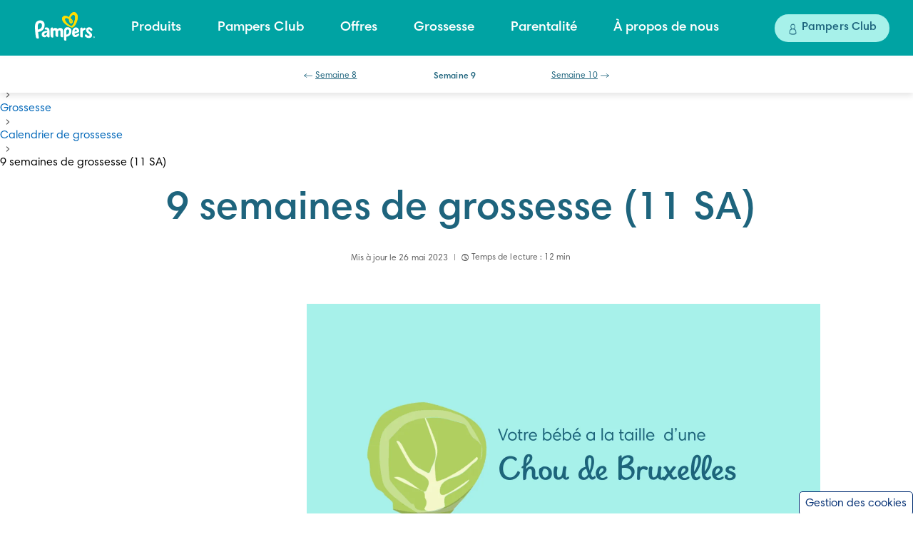

--- FILE ---
content_type: text/html; charset=utf-8
request_url: https://www.pampers.fr/grossesse/calendrier-de-grossesse/9-semaines-de-grossesse
body_size: 1020133
content:
<!DOCTYPE html><html dir="ltr" lang="fr-fr" data-theme="pampers"><head><meta charSet="utf-8"/><meta name="viewport" content="width=device-width, initial-scale=1"/><meta name="viewport" content="width=device-width, initial-scale=1.0"/><link rel="preload" as="image" href="/assets/images/ddc/cycle-active.svg"/><link rel="preload" as="image" href="/assets/images/ddc/cycle-inactive.svg"/><link rel="preload" as="image" href="/assets/images/ddc/conception-active.svg"/><link rel="preload" as="image" href="/assets/images/ddc/conception-inactive.svg"/><link rel="preload" as="image" href="https://images.ctfassets.net/2ql69mthp94m/7i0I3TkiYOX4bzs31yBDVu/0c05a11173d6aed3cacccd8c8b996a97/Icon-week10-162x162.png?fm=avif"/><link rel="preload" as="image" href="https://images.ctfassets.net/2ql69mthp94m/2JsagyEodrOtD8npBXU3fF/a0990246931d9f26e2fa2452efa85877/Icon-week12-162x162.png?fm=avif"/><link rel="preload" as="image" href="https://images.ctfassets.net/2ql69mthp94m/6gDsOQeJgrj21JiNS842EN/6e440b38b93d785fa7f22045d3ab8acb/icon-social-facebook-white-hover.svg?fm=webp&amp;q=70"/><link rel="preload" as="image" href="https://images.ctfassets.net/2ql69mthp94m/1GNFJ7Z5ae7PNGTWY9ei3L/533d9a4c40495f31b47bec85afa26ec0/icon-social-facebook-dark-teal-hover.svg?fm=webp&amp;q=70"/><link rel="preload" as="image" href="https://images.ctfassets.net/2ql69mthp94m/1y5YDaZoPRs1PXLVColKsY/58cac94a6c7c45f1fbdf699303122a8f/icon-social-twitter-white-hover.svg?fm=webp&amp;q=70"/><link rel="preload" as="image" href="https://images.ctfassets.net/2ql69mthp94m/67LK1nl3NUddmikFKZPRFA/90266706c313ccc9972c757cad0ecdd0/icon-social-twitter-dark-teal-hover.svg?fm=webp&amp;q=70"/><link rel="stylesheet" href="/_next/static/css/6493d4b0827064c5.css" data-precedence="next"/><link rel="stylesheet" href="/_next/static/css/661e90584160d7c0.css" data-precedence="next"/><link rel="stylesheet" href="/_next/static/css/8a42cb5824570b5a.css" data-precedence="next"/><link rel="preload" as="script" fetchPriority="low" href="/_next/static/chunks/webpack-e4333f392536fded.js"/><script src="/_next/static/chunks/4bd1b696-182b6b13bdad92e3.js" async=""></script><script src="/_next/static/chunks/1255-2515ec02460e7abe.js" async=""></script><script src="/_next/static/chunks/main-app-5b96f3f9533ecc7c.js" async=""></script><script src="/_next/static/chunks/6255-3b83ed1fdb632166.js" async=""></script><script src="/_next/static/chunks/app/global-error-ff1fb334f01c70f5.js" async=""></script><script src="/_next/static/chunks/aaea2bcf-46a417fb0f40bcf5.js" async=""></script><script src="/_next/static/chunks/7711-5a89b857fba24194.js" async=""></script><script src="/_next/static/chunks/5790-236475931e898f6d.js" async=""></script><script src="/_next/static/chunks/app/internal/%5Blocale%5D/layout-c659c0be75e04594.js" async=""></script><script src="/_next/static/chunks/cd57addb-97a3d8bdc038ed8c.js" async=""></script><script src="/_next/static/chunks/13633bf0-b8047aef78a138b1.js" async=""></script><script src="/_next/static/chunks/c16f53c3-23315cef868c27cc.js" async=""></script><script src="/_next/static/chunks/c15bf2b0-1894ff94ed039d0f.js" async=""></script><script src="/_next/static/chunks/5239-dd6addd6754869d3.js" async=""></script><script src="/_next/static/chunks/2544-2261322a8203d54b.js" async=""></script><script src="/_next/static/chunks/3990-6fc08b6bc92b03de.js" async=""></script><script src="/_next/static/chunks/9342-ee34794e149312b8.js" async=""></script><script src="/_next/static/chunks/2473-706c4707a44380eb.js" async=""></script><script src="/_next/static/chunks/6744-94182021e0df137e.js" async=""></script><script src="/_next/static/chunks/8139-f61fd00bebfe67da.js" async=""></script><script src="/_next/static/chunks/1166-4e3a813c4c182a19.js" async=""></script><script src="/_next/static/chunks/8152-ee2c84c400fba626.js" async=""></script><script src="/_next/static/chunks/737-f1fd5d32353f1064.js" async=""></script><script src="/_next/static/chunks/1124-ddb2a106a3cf54da.js" async=""></script><script src="/_next/static/chunks/7191-9cd55ebc268a6895.js" async=""></script><script src="/_next/static/chunks/8092-a8a553f298c5ac2f.js" async=""></script><script src="/_next/static/chunks/1015-f5f3e62cc42fef14.js" async=""></script><script src="/_next/static/chunks/6828-08e8c099913bc498.js" async=""></script><script src="/_next/static/chunks/8562-e4e8faf1a4617119.js" async=""></script><script src="/_next/static/chunks/2389-dd40bda9a2e98bd9.js" async=""></script><script src="/_next/static/chunks/9249-be0fcd1352d2d73f.js" async=""></script><script src="/_next/static/chunks/1630-3d4061a691f6a91d.js" async=""></script><script src="/_next/static/chunks/9350-29c978810009a651.js" async=""></script><script src="/_next/static/chunks/4799-37a8c080e7132247.js" async=""></script><script src="/_next/static/chunks/4068-337bb14a3c78b631.js" async=""></script><script src="/_next/static/chunks/3719-07e96cec2ad1ca78.js" async=""></script><script src="/_next/static/chunks/3516-6a751c19fd355c7a.js" async=""></script><script src="/_next/static/chunks/6827-53ef49e9c567987e.js" async=""></script><script src="/_next/static/chunks/2433-b3ec87ef79b5c856.js" async=""></script><script src="/_next/static/chunks/9173-7e3a969b44c3ca01.js" async=""></script><script src="/_next/static/chunks/5080-36bc12aa2cc97c17.js" async=""></script><script src="/_next/static/chunks/84-e5f741dba002bf5f.js" async=""></script><script src="/_next/static/chunks/9076-2c0a26300029a6c3.js" async=""></script><script src="/_next/static/chunks/9242-4161dfaac501847b.js" async=""></script><script src="/_next/static/chunks/6685-bd1919a9fb77b38c.js" async=""></script><script src="/_next/static/chunks/7212-7022c115bbe6e52c.js" async=""></script><script src="/_next/static/chunks/7950-245339949d3231b6.js" async=""></script><script src="/_next/static/chunks/app/internal/%5Blocale%5D/articles/%5B...slug%5D/page-569d4952e0c78fc1.js" async=""></script><link rel="preload" href="/_next/static/chunks/2098-d2e9263c126253b7.js" as="script" fetchPriority="low"/><link rel="preload" href="/_next/static/chunks/1469.eb9c0da1845940a2.js" as="script" fetchPriority="low"/><link rel="preload" href="/_next/static/chunks/2117.3fba7807d7b5c28e.js" as="script" fetchPriority="low"/><link rel="preload" href="/_next/static/chunks/2883.c7c6132c1fdb6cc9.js" as="script" fetchPriority="low"/><link rel="preload" href="/_next/static/chunks/5247-838e5d1d8f7e961c.js" as="script" fetchPriority="low"/><link rel="preload" href="/_next/static/chunks/5644.fae109f13a9c0546.js" as="script" fetchPriority="low"/><link rel="preload" href="/_next/static/chunks/3553.aff3b5060cbedc00.js" as="script" fetchPriority="low"/><link rel="preload" href="/_next/static/chunks/1028-0479f80414d58a0f.js" as="script" fetchPriority="low"/><link rel="preload" href="/_next/static/chunks/8050.f45d9ab85bc4871a.js" as="script" fetchPriority="low"/><link rel="preload" href="/_next/static/chunks/4761.b601527d87b89169.js" as="script" fetchPriority="low"/><link rel="preload" href="/_next/static/chunks/6354.52314e165c343959.js" as="script" fetchPriority="low"/><link rel="preload" href="/_next/static/chunks/4283.cd8ce4edc0c2b6d6.js" as="script" fetchPriority="low"/><link rel="preload" href="/_next/static/chunks/668.1436fac5a10c4db1.js" as="script" fetchPriority="low"/><link rel="preload" as="image" href="https://images.ctfassets.net/2ql69mthp94m/5NOIuqRaqhwO8eVRVGWpwc/3e5f9759835be0f87cfbde3315c59ec9/icon-social-yt-white-hover.svg?fm=webp&amp;q=70"/><link rel="preload" as="image" href="https://images.ctfassets.net/2ql69mthp94m/2COiRxcH5BDPvH8DkmdKHC/d98d7ae5f3d3a98cc6e6545bf52f0a1f/icon-social-yt-dark-teal-hover.svg?fm=webp&amp;q=70"/><link rel="preload" as="image" href="https://images.ctfassets.net/2ql69mthp94m/2EHRv7tTqKh8Fpww7ifm3W/56e5c98ede4bdf54f72f094818c240cf/icon-social-instagram.svg?fm=webp&amp;q=70"/><link rel="preload" as="image" href="https://images.ctfassets.net/2ql69mthp94m/556BNjN9PsOygoPZJZmAG6/9d63654f2863d47590a45b0ae0f65156/icon-social-instagram-dark-teal-hover.svg?fm=webp&amp;q=70"/><title>9 semaines de grossesse (11 SA) : développement de bébé | Pampers FR</title><meta name="description" content="À la neuvième semaine de grossesse, les traits du visage de votre bébé commencent à se préciser et vous vous sentez plus fatiguée que d’habitude. Découvrez pourquoi !"/><meta name="google-site-verification-0" content="4GN1cTAYgsnAGCAnU6MHc3ZtZiMuiAgezkPpRXulX_k"/><meta name="google-site-verification-1" content="UtM1CWsMT6FhSMxTGpqEnvcOtpRiH6wLTF27drdclos"/><meta name="charset" content="utf-8"/><meta name="cache-control" content="no-store, no-cache"/><link rel="canonical" href="https://www.pampers.fr/grossesse/calendrier-de-grossesse/9-semaines-de-grossesse"/><link rel="alternate" hrefLang="fr-FR" href="https://www.pampers.fr/grossesse/calendrier-de-grossesse/9-semaines-de-grossesse"/><link rel="alternate" hrefLang="de-de" href="https://www.pampers.de/schwangerschaft/schwangerschaftskalender/11wochen-schwanger"/><link rel="alternate" hrefLang="es-us" href="https://www.pampers-es.com/es-us/embarazo/calendario-de-embarazo/serie-del-articulo/embarazo-de-11-semanas-que-esperar"/><link rel="alternate" hrefLang="en-gb" href="https://www.pampers.co.uk/pregnancy/pregnancy-calendar/11-weeks-pregnant"/><link rel="alternate" hrefLang="en-us" href="https://www.pampers.com/en-us/pregnancy/pregnancy-calendar/11-weeks-pregnant"/><link rel="alternate" hrefLang="en-ca" href="https://www.pampers.ca/en-ca/pregnancy/pregnancy-calendar/11-weeks-pregnant"/><link rel="alternate" hrefLang="es-es" href="https://www.dodot.es/embarazo/calendario-del-embarazo/embarazada-de-11-semanas"/><link rel="alternate" hrefLang="fr-ca" href="https://www.pampers-fr.ca/fr-ca/grossesse/calendrier-de-grossesse/gammes-de-produits/11-semaines-de-grossesse-a-quoi-s-attendre"/><link rel="alternate" hrefLang="fr-be" href="https://www.pampers.be/fr-be/grossesse/calendrier-de-grossesse/serie-d-articles/votre-11e-semaine-de-grossesse"/><link rel="alternate" hrefLang="hr-hr" href="https://www.pampers.com.hr/trudnoca/kalendar-trudnoce/serije-clanaka/trudnoca-po-tjednima-11-tjedan"/><link rel="alternate" hrefLang="ar-sa" href="https://www.pampersarabia.com/ar-sa/pregnancy/pregnancy-calendar/11-weeks-pregnant"/><link rel="alternate" hrefLang="en-ph" href="https://www.pampers.ph/pregnancy/pregnancy-calendar/11-weeks-pregnant"/><link rel="alternate" hrefLang="de-at" href="https://www.pampers.at/schwangerschaft/schwangerschaftskalender/11wochen-schwanger"/><link rel="alternate" hrefLang="tr-tr" href="https://www.prima.com.tr/gebelik/hamilelik-takvimi/11-haftalik-gebelik"/><link rel="alternate" hrefLang="uk-ua" href="https://www.pampers.ua/pregnancy/pregnancy-calendar/series/pregnancy-week-by-week-week-11"/><link rel="alternate" hrefLang="pl-pl" href="https://www.pampers.pl/ciaza/kalendarz-ciazy/11-tydzien-ciazy"/><link rel="alternate" hrefLang="ro-ro" href="https://www.pampers.ro/sarcina/calendar-de-sarcina/serie-de-articole/sarcina-saptamana-cu-saptamana-saptamana-11"/><link rel="alternate" hrefLang="en-ae" href="https://www.pampers.ae/pregnancy/pregnancy-calendar/11-weeks-pregnant"/><link rel="alternate" hrefLang="ru-ru" href="https://www.pampers-gorodok.ru/pregnancy/pregnancy-calendar/11-weeks-pregnant"/><link rel="alternate" hrefLang="de-ch" href="https://www.pampers.ch/de-ch/schwangerschaft/schwangerschaftskalender/11wochen-schwanger"/><link rel="alternate" hrefLang="ja-jp" href="https://www.jp.pampers.com/pregnancy/pregnancy-calendar/11-weeks-pregnant"/><link rel="alternate" hrefLang="fi-fi" href="https://www.pampers.fi/raskaus/raskauskalenteri/artikkelisarja/11-raskausviikko-mita-odottaa"/><link rel="alternate" hrefLang="cs-cz" href="https://www.pampers.cz/tehotenstvi/tehotenstvi-tyden-po-tydnu/serial-clanku/11-tyden-tehotenstvi"/><link rel="alternate" hrefLang="es-pe" href="https://www.pampers.com.pe/embarazo/embarazo-semana-a-semana/serie-del-articulo/11-semanas-de-embarazo"/><link rel="alternate" hrefLang="sv-se" href="https://www.pampers.se/graviditet/graviditetskalender/artikelserie/gravid-i-vecka-11-vad-du-kan-forvanta-dig"/><link rel="alternate" hrefLang="el-gr" href="https://www.pampers.gr/%CE%B5%CE%B3%CE%BA%CF%85%CE%BC%CE%BF%CF%83%CF%8D%CE%BD%CE%B7/%CE%B7%CE%BC%CE%B5%CF%81%CE%BF%CE%BB%CF%8C%CE%B3%CE%B9%CE%BF-%CE%B5%CE%B3%CE%BA%CF%85%CE%BC%CE%BF%CF%83%CF%8D%CE%BD%CE%B7%CF%82/%CF%83%CE%B5%CE%B9%CF%81%CE%AC-%CE%AC%CF%81%CE%B8%CF%81%CF%89%CE%BD/11%CE%B7-%CE%B5%CE%B2%CE%B4%CE%BF%CE%BC%CE%AC%CE%B4%CE%B1-%CE%B5%CE%B3%CE%BA%CF%85%CE%BC%CE%BF%CF%83%CF%8D%CE%BD%CE%B7%CF%82-%CF%84%CE%B9-%CE%BD%CE%B1-%CF%80%CE%B5%CF%81%CE%B9%CE%BC%CE%AD%CE%BD%CE%B5%CF%84%CE%B5"/><link rel="alternate" hrefLang="en-in" href="https://www.in.pampers.com/pregnancy/pregnancy-calendar/11-weeks-pregnant"/><link rel="alternate" hrefLang="hu-hu" href="https://www.pampers.hu/terhesseg/terhesseg-hetrol-hetre/cikksorozat/terhesseg-hetrol-hetre-11-het"/><link rel="alternate" hrefLang="pt-br" href="https://www.pampers.com.br/gravidez/gravidez-semana-a-semana/11-semanas-de-gravidez"/><link rel="alternate" hrefLang="nl-be" href="https://www.pampers.be/nl-be/zwangerschap/zwangerschapskalender/artikelserie/zwangerschap-per-week-week-11"/><link rel="alternate" hrefLang="es-cl" href="https://www.pampers.cl/embarazo/embarazo-semana-a-semana/11-semanas-de-embarazo"/><link rel="alternate" hrefLang="nb-no" href="https://www.pampers.no/graviditet/graviditetskalender/vareserier/gravid-i-11-uke-dette-kan-du-forvente"/><link rel="alternate" hrefLang="es-mx" href="https://www.pamperslatam.com/embarazo/embarazo-semana-a-semana/serie-del-articulo/11-semanas-de-embarazo"/><meta property="og:title" content="9 semaines de grossesse (11 SA) : développement de bébé | Pampers FR"/><meta property="og:description" content="À la neuvième semaine de grossesse, les traits du visage de votre bébé commencent à se préciser et vous vous sentez plus fatiguée que d’habitude. Découvrez pourquoi !"/><meta property="og:url" content="https://www.pampers.fr/grossesse/calendrier-de-grossesse/9-semaines-de-grossesse"/><meta property="og:site_name" content="Pampers-FR-FR"/><meta property="og:image" content="https://images.ctfassets.net/2ql69mthp94m/gFWvhm1rKZJHQhiQhHEeM/49625e87f07a75ec27d2a4f040350b34/Week11.png"/><meta property="og:type" content="article"/><meta name="twitter:card" content="summary"/><meta name="twitter:title" content="9 semaines de grossesse (11 SA) : développement de bébé | Pampers FR"/><meta name="twitter:description" content="À la neuvième semaine de grossesse, les traits du visage de votre bébé commencent à se préciser et vous vous sentez plus fatiguée que d’habitude. Découvrez pourquoi !"/><meta name="twitter:image" content="https://images.ctfassets.net/2ql69mthp94m/gFWvhm1rKZJHQhiQhHEeM/49625e87f07a75ec27d2a4f040350b34/Week11.png"/><link rel="icon" href="https://images.ctfassets.net/2ql69mthp94m/74mQYx4forAhZ2Y1KhniHY/639b7aa890759b00c06c6b25f4dc32b6/favicon_Pampers_teal_1.png" type="image/png"/><link rel="shortcut icon" href="https://images.ctfassets.net/2ql69mthp94m/74mQYx4forAhZ2Y1KhniHY/639b7aa890759b00c06c6b25f4dc32b6/favicon_Pampers_teal_1.png" type="image/x-icon"/><link rel="apple-touch-icon-precomposed" href="https://images.ctfassets.net/2ql69mthp94m/74mQYx4forAhZ2Y1KhniHY/639b7aa890759b00c06c6b25f4dc32b6/favicon_Pampers_teal_1.png"/><link rel="apple-touch-icon-precomposed" href="https://images.ctfassets.net/2ql69mthp94m/74mQYx4forAhZ2Y1KhniHY/639b7aa890759b00c06c6b25f4dc32b6/favicon_Pampers_teal_1.png" sizes="72x72"/><link rel="apple-touch-icon-precomposed" href="https://images.ctfassets.net/2ql69mthp94m/74mQYx4forAhZ2Y1KhniHY/639b7aa890759b00c06c6b25f4dc32b6/favicon_Pampers_teal_1.png" sizes="114x114"/><link rel="image_src" href="https://images.ctfassets.net/2ql69mthp94m/gFWvhm1rKZJHQhiQhHEeM/49625e87f07a75ec27d2a4f040350b34/Week11.png"/><link rel="alt_image_src" href="https://images.ctfassets.net/2ql69mthp94m/1B7rI0T34wvb6OFwglrdVr/6e35280fb3e39a963048b7cf1744aeda/M_US_Pregnancy_Calendar_Weeks_11.png"/><script src="/_next/static/chunks/polyfills-42372ed130431b0a.js" noModule=""></script><style data-styled="" data-styled-version="5.3.11">.coiXsp{--inline-padding:1.5rem;margin:0 auto;max-width:calc(1120px + 2 * var(--inline-padding));padding-inline:var(--inline-padding);}/*!sc*/
@media screen and (min-width:992px){.coiXsp{--inline-padding:5rem;}}/*!sc*/
@media (min-width:1440px){.coiXsp{max-width:calc(1280px + 2 * var(--inline-padding));}}/*!sc*/
@media (min-width:1920px){.coiXsp{max-width:calc(1560px + 2 * var(--inline-padding));}}/*!sc*/
.sc-d779e378-1 .sc-d779e378-1{--inline-padding:0px;}/*!sc*/
data-styled.g4[id="sc-d779e378-1"]{content:"coiXsp,"}/*!sc*/
.eAFEZz{display:inline-block;}/*!sc*/
@-webkit-keyframes fade-in{from{opacity:0;}to{opacity:1;}}/*!sc*/
@keyframes fade-in{from{opacity:0;}to{opacity:1;}}/*!sc*/
.eAFEZz img{display:none;}/*!sc*/
.eAFEZz img[src]{display:block;width:100%;-webkit-animation:fade-in 1s ease;animation:fade-in 1s ease;}/*!sc*/
data-styled.g6[id="sc-bca72f47-0"]{content:"eAFEZz,"}/*!sc*/
.dLVVs button{padding-right:6px;}/*!sc*/
.dLVVs .list li{padding-left:5px;}/*!sc*/
@media (min-width:992px){.dLVVs .list li{padding-left:17px;}}/*!sc*/
.dLVVs .list p:first-child{margin-left:4px;}/*!sc*/
@media (min-width:992px){.dLVVs .list p:first-child{margin-left:0;}}/*!sc*/
.dLVVs ul,.dLVVs ol{margin-left:-23px;}/*!sc*/
.dLVVs .accordion-title{margin-left:14px;}/*!sc*/
.dLVVs h2.accordion-title{margin-bottom:0;}/*!sc*/
.dLVVs .source .list li{padding-left:0;}/*!sc*/
.dLVVs .source .list.show{padding-left:0;}/*!sc*/
.dLVVs .source .accordion-ul{padding-left:23px;}/*!sc*/
.dLVVs .list.show{padding-left:19px;}/*!sc*/
.dLVVs .accordion-ul{padding-left:0px;}/*!sc*/
@media screen and (min-width:768px){.dLVVs .list.show{padding-left:27px;}.dLVVs .accordion-ul{margin-left:0;}.dLVVs .accordion-list-container:first-child .accordion-title{margin-left:29px;}.dLVVs .source .accordion-ul{padding-left:29px;}}/*!sc*/
.dLVVs.accordion__new-pdp-carousel .accordion-title{margin-left:12px;margin-right:0px;}/*!sc*/
.dLVVs.accordion__new-pdp-carousel .accordion-title.title-wrapper{margin-left:0px;}/*!sc*/
@media screen and (min-width:768px){.dLVVs.accordion__new-pdp-carousel .accordion-title.title-wrapper{margin-left:0px;}}/*!sc*/
.dLVVs * table{max-width:100%;}/*!sc*/
.dLVVs .source-list{margin-top:11px;list-style-type:none;}/*!sc*/
.dLVVs .links{font-size:calc(16px + var(--zoom));font-weight:bold;font-stretch:normal;font-style:normal;line-height:1.5;-webkit-letter-spacing:0.05px;-moz-letter-spacing:0.05px;-ms-letter-spacing:0.05px;letter-spacing:0.05px;color:var(--teal);}/*!sc*/
.dLVVs .accordion-ul{margin:0;}/*!sc*/
.dLVVs .content p{color:var(--color-ds-text-primary-main);}/*!sc*/
.dLVVs .content svg use{fill:var(--color-ds-fill-primary-brand);}/*!sc*/
.dLVVs .accordion-list{margin-top:17px;color:var(--disabled-grey);list-style-type:none;}/*!sc*/
.dLVVs .accordion-list button{overflow:hidden;}/*!sc*/
.dLVVs .accordion__section-container{border-bottom:1px solid var(--lightgrey);margin-top:21px;}/*!sc*/
.accessible-variant .sc-a58ec58b-0 .accordion__section-container{border-bottom:1px solid var(--darkgrey);margin-top:21px;}/*!sc*/
.dLVVs .accordion__section-container ol{padding-inline-start:40px;list-style-type:decimal;}/*!sc*/
.dLVVs button{display:-webkit-box;display:-webkit-flex;display:-ms-flexbox;display:flex;background:none;border:none;position:relative;margin:19px 0;padding-top:1px;padding-bottom:1px;}/*!sc*/
.dLVVs button:focus:not(:focus-visible){outline:none;}/*!sc*/
.dLVVs button:active{outline:none;}/*!sc*/
.dLVVs .list.list.list.list.list{margin:0;}/*!sc*/
.dLVVs .list.list.list.list.list.show{margin:12px 0 18px 0;}/*!sc*/
.dLVVs .list.raw-html ul{list-style-type:disc;margin-block-end:16px;margin-block-start:0px;margin-inline-end:0px;padding-inline-start:40px;}/*!sc*/
.dLVVs .list li{margin-bottom:24px;margin-top:19px;}/*!sc*/
@media (min-width:992px){.dLVVs .list li{margin-bottom:23px;-webkit-letter-spacing:0.05px;-moz-letter-spacing:0.05px;-ms-letter-spacing:0.05px;letter-spacing:0.05px;}.dLVVs .list li:nth-child(3){margin-bottom:20px;}}/*!sc*/
.dLVVs ol li span{font-weight:600;}/*!sc*/
.dLVVs .list ol{margin-bottom:29px;}/*!sc*/
@media (min-width:992px){.dLVVs .list ol{margin-bottom:17px;}}/*!sc*/
.dLVVs .accordion__icon{width:32px;height:32px;-webkit-transform:translateX(20px);-ms-transform:translateX(20px);transform:translateX(20px);}/*!sc*/
.dLVVs .accordion__icon img[src]{width:unset;}/*!sc*/
.dLVVs .accordion-title{display:block;color:var(--color-ds-fill-primary-brand);font-size:calc(16px + var(--zoom));font-weight:600;font-stretch:normal;font-style:normal;text-align:left;line-height:1.5;-webkit-letter-spacing:0.06px;-moz-letter-spacing:0.06px;-ms-letter-spacing:0.06px;letter-spacing:0.06px;}/*!sc*/
.accessible-variant .sc-a58ec58b-0 .accordion-title{line-height:1.7;}/*!sc*/
.dLVVs .accordion-body,.dLVVs p.show,.dLVVs .list.show{margin-bottom:18px;margin-top:12px;display:block;color:var(--indigo);font-size:calc(16px + var(--zoom));font-weight:normal;font-stretch:normal;font-style:normal;line-height:1.5;-webkit-letter-spacing:0.03px;-moz-letter-spacing:0.03px;-ms-letter-spacing:0.03px;letter-spacing:0.03px;}/*!sc*/
.dLVVs .accordion-body,.dLVVs .list{display:none;}/*!sc*/
@media (min-width:992px){.dLVVs .accordion-body,.dLVVs p.show,.dLVVs .list.show{font-size:calc(16px + var(--zoom));}}/*!sc*/
.dLVVs p{margin-bottom:0px;padding:0;}/*!sc*/
.dLVVs li{padding:0 5px;}/*!sc*/
.dLVVs .title{height:20px;font-size:calc(12px + var(--zoom));font-weight:normal;font-stretch:normal;font-style:normal;line-height:1.67;-webkit-letter-spacing:0.05px;-moz-letter-spacing:0.05px;-ms-letter-spacing:0.05px;letter-spacing:0.05px;color:var(--color-ds-fill-primary-brand);font-family:var(--font-pampers-semi-bold);margin-bottom:6px;}/*!sc*/
.dLVVs .arrow-accordion{position:absolute;top:0px;left:0;-webkit-transition:all 0.35s;transition:all 0.35s;width:12px;}/*!sc*/
.dLVVs .arrow-accordion svg{display:inline;width:12px;height:12px;}/*!sc*/
@media (min-width:992px){.dLVVs .arrow-accordion{top:0px;}}/*!sc*/
.dLVVs .arrow-down{-webkit-transform:rotate(180deg);-ms-transform:rotate(180deg);transform:rotate(180deg);-webkit-transform:rotate(180deg);}/*!sc*/
.dLVVs .hide{display:none;}/*!sc*/
.dLVVs a{color:var(--teal-dark);-webkit-text-decoration:underline;text-decoration:underline;line-height:calc(23px + var(--zoom));}/*!sc*/
.dLVVs a:active{color:var(--teal-hover);-webkit-text-decoration:underline;text-decoration:underline;line-height:calc(23px + var(--zoom));opacity:0.5;}/*!sc*/
.dLVVs.accessible-variant .list a{color:var(--teal-dark);}/*!sc*/
@media (min-width:992px){.dLVVs.accessible-variant .list a{-webkit-text-decoration:none;text-decoration:none;position:relative;}.dLVVs.accessible-variant .list a:hover{-webkit-text-decoration:none;text-decoration:none;color:var(--teal-dark);opacity:1;}}/*!sc*/
@media (min-width:992px){.dLVVs.accessible-variant .list a{background:linear-gradient(to right,rgba(0,0,0,0),rgba(0,0,0,0)),linear-gradient(to right,var(--teal-dark),var(--teal-dark),var(--teal-dark));background-size:0 1px,100% 1px;background-position:100% 100%,0 100%;background-repeat:no-repeat;-webkit-text-decoration:none;text-decoration:none;}@-webkit-keyframes basic-accordion-hyperlink-animation{0%{background-size:100% 1px,0 1px;}100%{background-size:0 1px,100% 1px;}}@keyframes basic-accordion-hyperlink-animation{0%{background-size:100% 1px,0 1px;}100%{background-size:0 1px,100% 1px;}}.dLVVs.accessible-variant .list a:hover,.dLVVs.accessible-variant .list a:focus{background-size:0 1px,100% 1px;background-repeat:no-repeat;-webkit-animation:basic-accordion-hyperlink-animation 1s;animation:basic-accordion-hyperlink-animation 1s;}}/*!sc*/
.dLVVs .strong-title{font-size:calc(16px + var(--zoom));font-weight:bold;font-stretch:normal;font-style:normal;line-height:1.5;-webkit-letter-spacing:0.05px;-moz-letter-spacing:0.05px;-ms-letter-spacing:0.05px;letter-spacing:0.05px;color:var(--indigo);}/*!sc*/
.dLVVs .strong-title:hover{font-size:calc(16px + var(--zoom));font-weight:bold;font-stretch:normal;font-style:normal;line-height:1.5;-webkit-letter-spacing:0.05px;-moz-letter-spacing:0.05px;-ms-letter-spacing:0.05px;letter-spacing:0.05px;color:var(--indigo);}/*!sc*/
.dLVVs .fade-in{display:block;-webkit-animation-name:fadein;animation-name:fadein;-webkit-animation-duration:0.3s;animation-duration:0.3s;-webkit-animation-timing-function:ease-in-out;animation-timing-function:ease-in-out;}/*!sc*/
@-webkit-keyframes fadein{from{opacity:0;}to{opacity:3;}}/*!sc*/
@keyframes fadein{from{opacity:0;}to{opacity:3;}}/*!sc*/
.dLVVs .fade-out{display:none;-webkit-animation-name:fadeOut;animation-name:fadeOut;-webkit-animation-duration:2s;animation-duration:2s;-webkit-animation-timing-function:ease-in-out;animation-timing-function:ease-in-out;-webkit-transition:all 0.5s ease-in-out;-moz-transition:all 0.5s ease-in-out;-ms-transition:all 0.5s ease-in-out;-o-transition:all 0.5s ease-in-out;-webkit-transition:all 0.5s ease-in-out;transition:all 0.5s ease-in-out;}/*!sc*/
@-webkit-keyframes fadeOut{from{opacity:3;}to{opacity:0;}}/*!sc*/
@keyframes fadeOut{from{opacity:3;}to{opacity:0;}}/*!sc*/
.dLVVs .source .list li{line-height:calc(24px + var(--zoom));margin-bottom:24px;margin-top:21px;}/*!sc*/
.dLVVs .source button{display:-webkit-box;display:-webkit-flex;display:-ms-flexbox;display:flex;background:none;border:none;position:relative;margin:0;margin-bottom:2px;}/*!sc*/
.dLVVs .source .accordion-list{border:none;}/*!sc*/
.dLVVs .source .list.show{margin-top:0;}/*!sc*/
@media screen and (min-width:768px){.dLVVs .title{margin-bottom:9px;font-size:calc(14px + var(--zoom));}.dLVVs .source .title{margin-bottom:7px;}.dLVVs .list.list.list.list.show{margin-bottom:25px;}.dLVVs .accordion-ul{padding-top:1px;}.dLVVs .arrow-accordion{width:17px;}.dLVVs .arrow-accordion svg{width:17px;height:17px;}.dLVVs .accordion-list{max-width:785px;padding:0;margin:0;}.dLVVs .accordion-list .list p:last-child{-webkit-letter-spacing:0.04px;-moz-letter-spacing:0.04px;-ms-letter-spacing:0.04px;letter-spacing:0.04px;}.dLVVs .accordion-title{font-size:calc(16px + var(--zoom));line-height:1.5;-webkit-letter-spacing:0.07px;-moz-letter-spacing:0.07px;-ms-letter-spacing:0.07px;letter-spacing:0.07px;}.dLVVs button{margin-top:12px;margin-bottom:12px;}.dLVVs button:hover{outline:none;opacity:0.7;}.dLVVs a:hover{color:rgb(135,202,190);-webkit-text-decoration:underline;text-decoration:underline;line-height:calc(23px + var(--zoom));opacity:0.5;}.dLVVs .source .list li{line-height:calc(24px + var(--zoom));margin-bottom:12px;margin-top:0;}.dLVVs .source .list.show{margin-top:3px;}.dLVVs .source .list.show .links{font-size:calc(16px + var(--zoom));font-weight:bold;font-stretch:normal;font-style:normal;-webkit-letter-spacing:0.07px;-moz-letter-spacing:0.07px;-ms-letter-spacing:0.07px;letter-spacing:0.07px;}}/*!sc*/
.dLVVs.accordion__new-pdp-carousel .accordion-ul{border-top:1px solid var(--indigo);}/*!sc*/
.dLVVs.accordion__new-pdp-carousel .accordion__section-container{border-bottom:1px solid var(--indigo);}/*!sc*/
.dLVVs.accordion__new-pdp-carousel .accordion-list{max-width:unset;}/*!sc*/
.dLVVs.accordion__new-pdp-carousel .accordion-list button{-webkit-box-pack:justify;-webkit-justify-content:space-between;-ms-flex-pack:justify;justify-content:space-between;width:100%;margin-top:20px;margin-bottom:20px;}/*!sc*/
.dLVVs.accordion__new-pdp-carousel .accordion-list .accordion__icon{-webkit-transform:translateX(0);-ms-transform:translateX(0);transform:translateX(0);}/*!sc*/
.dLVVs.accordion__new-pdp-carousel .accordion-list .accordion-button-icon{display:-webkit-box;display:-webkit-flex;display:-ms-flexbox;display:flex;-webkit-box-pack:center;-webkit-justify-content:center;-ms-flex-pack:center;justify-content:center;-webkit-align-items:center;-webkit-box-align:center;-ms-flex-align:center;align-items:center;}/*!sc*/
.dLVVs.accordion__new-pdp-carousel .accordion-title{line-height:2;}/*!sc*/
.dLVVs.accordion__new-pdp-carousel .accordion-title.title-wrapper{display:-webkit-box;display:-webkit-flex;display:-ms-flexbox;display:flex;-webkit-align-items:center;-webkit-box-align:center;-ms-flex-align:center;align-items:center;min-height:32px;}/*!sc*/
data-styled.g14[id="sc-a58ec58b-0"]{content:"dLVVs,"}/*!sc*/
html,body{overflow-x:clip !important;}/*!sc*/
data-styled.g16[id="sc-global-kRrIuT1"]{content:"sc-global-kRrIuT1,"}/*!sc*/
.ioxNVj.accordion{text-align:center;margin:0;}/*!sc*/
.ioxNVj.accordion.nav-right__inner-accordion{padding:0 20px;}/*!sc*/
data-styled.g18[id="sc-a02dbf86-0"]{content:"ioxNVj,"}/*!sc*/
.gGzeS.panel{display:-webkit-box;display:-webkit-flex;display:-ms-flexbox;display:flex;-webkit-flex:1 1 100%;-ms-flex:1 1 100%;flex:1 1 100%;-webkit-flex-direction:column;-ms-flex-direction:column;flex-direction:column;height:100%;background:transparent;}/*!sc*/
.gGzeS.panel .panel__header-heading{margin-bottom:16px;}/*!sc*/
.gGzeS.panel .accordion-title{font-size:calc(19px + var(--zoom));font-family:var(--font-pampers-semi-bold);color:var(--indigo);font-weight:600;margin:0;}/*!sc*/
.gGzeS.panel .arrow{height:inherit;position:absolute;top:50%;-webkit-transform:translateY(-50%) rotate(180deg);-ms-transform:translateY(-50%) rotate(180deg);transform:translateY(-50%) rotate(180deg);-webkit-transition:all 0.25s ease 0s;transition:all 0.25s ease 0s;}/*!sc*/
.gGzeS.panel .toggle{-webkit-transform:translateY(-50%) rotate(0deg);-ms-transform:translateY(-50%) rotate(0deg);transform:translateY(-50%) rotate(0deg);}/*!sc*/
.gGzeS.panel button,.gGzeS.panel a{all:unset;}/*!sc*/
.gGzeS.panel svg{display:block;width:14px;height:12px;}/*!sc*/
@media (min-width:1024px){.gGzeS.panel svg{width:18px;height:16px;}}/*!sc*/
.gGzeS.panel .panel__header{-webkit-flex:1 1 auto;-ms-flex:1 1 auto;flex:1 1 auto;min-height:100%;cursor:pointer;}/*!sc*/
.gGzeS.panel .panel__header .panel__header-button{position:relative;display:-webkit-box;display:-webkit-flex;display:-ms-flexbox;display:flex;outline:revert;}/*!sc*/
.gGzeS.panel .panel__header .panel__header-heading{display:-webkit-box;display:-webkit-flex;display:-ms-flexbox;display:flex;}/*!sc*/
.gGzeS.panel .panel__collapse{display:none;}/*!sc*/
.gGzeS.panel .collapse2{display:block;z-index:9999;}/*!sc*/
.gGzeS.panel .panel__collapse-item{position:relative;width:100%;font-size:calc(16px + var(--zoom));color:var(--indigo);font-weight:normal;background-color:var(--white);z-index:9999;}/*!sc*/
@media (min-width:1024px){.gGzeS.panel .panel__header:hover{-webkit-text-decoration:underline;text-decoration:underline;-webkit-text-decoration-color:var(--white);text-decoration-color:var(--white);-webkit-text-decoration-thickness:6px;text-decoration-thickness:6px;text-underline-offset:30px;}}/*!sc*/
.gGzeS .panel__header-heading{padding-left:11px;}/*!sc*/
.gGzeS .accordion-title{padding-left:26px;}/*!sc*/
.gGzeS .get-app-cta{margin-right:16px;}/*!sc*/
data-styled.g19[id="sc-279e5563-0"]{content:"gGzeS,"}/*!sc*/
.jCHdNI.type a{color:inherit;-webkit-text-decoration:none;text-decoration:none;cursor:pointer;outline:revert;}/*!sc*/
.jCHdNI.type .type__item{font-size:calc(16px + var(--zoom));font-family:var(--font-primary);-webkit-letter-spacing:0.06px;-moz-letter-spacing:0.06px;-ms-letter-spacing:0.06px;letter-spacing:0.06px;line-height:normal;padding-top:9px;padding-bottom:11px;color:var(--indigo);font-weight:normal;}/*!sc*/
@media (min-width:992px){.jCHdNI.type .type__item:hover{-webkit-text-decoration:underline;text-decoration:underline;}}/*!sc*/
.jCHdNI.type .type__label-text{font-size:calc(11px + var(--zoom));font-weight:500;line-height:1;padding:0 5px;padding-top:4px;padding-bottom:1px;border:1px solid transparent;border-radius:2px;text-transform:uppercase;position:relative;top:-1px;}/*!sc*/
.jCHdNI.type .type__cta{font-size:calc(19px + var(--zoom));font-weight:normal;font-stretch:normal;font-style:normal;line-height:normal;-webkit-letter-spacing:0.07px;-moz-letter-spacing:0.07px;-ms-letter-spacing:0.07px;letter-spacing:0.07px;color:var(--coral);cursor:pointer;font-family:var(--font-pampers-semi-bold);border:solid 2px var(--coral);display:inline-block;border-radius:24.5px;padding-top:1px;padding-bottom:2px;margin-top:11px;margin-bottom:10px;}/*!sc*/
.jCHdNI.type .type__cta:hover{color:var(--white);background-color:var(--coral);}/*!sc*/
.jCHdNI.type .type__cta:focus-within{color:var(--white);background-color:var(--coral);}/*!sc*/
.jCHdNI.type .type__image-container{padding-top:7px;display:-webkit-box;display:-webkit-flex;display:-ms-flexbox;display:flex;-webkit-align-items:center;-webkit-box-align:center;-ms-flex-align:center;align-items:center;}/*!sc*/
.jCHdNI.type .type__isImage{width:90px;height:90px;}/*!sc*/
.jCHdNI.type .type__isIcon{margin-bottom:2px;}/*!sc*/
.jCHdNI .type__cta{padding-right:23px;padding-left:22px;}/*!sc*/
@media (min-width:992px){.jCHdNI .type__cta{padding-right:22px;padding-left:23px;}}/*!sc*/
.jCHdNI .type__label-text{margin-right:7px;}/*!sc*/
@media (min-width:992px){.jCHdNI .type__label-text{margin-right:8px;}}/*!sc*/
.jCHdNI .type__isIcon{margin-left:2px;}/*!sc*/
.jCHdNI .type__isImage{padding-left:1px;}/*!sc*/
data-styled.g20[id="sc-704eae3a-0"]{content:"jCHdNI,"}/*!sc*/
.kZvafg.logo-container{height:100%;}/*!sc*/
.kZvafg.logo-container a{all:unset;outline:revert;}/*!sc*/
.kZvafg.logo-container a h1{margin:0;}/*!sc*/
.kZvafg.logo-container .logo__container{margin-top:6px;}/*!sc*/
@media (min-width:1024px){.kZvafg.logo-container .logo__container{margin-top:16px;}}/*!sc*/
.kZvafg.logo-container .logo__container-image{max-width:none;width:84px;height:40px;}/*!sc*/
data-styled.g21[id="sc-636258ea-0"]{content:"kZvafg,"}/*!sc*/
.iMONTC{display:none;}/*!sc*/
.iMONTC.overlay{display:block;position:absolute;width:100%;height:100vh;background-color:rgba(0,0,0,0.5);left:0;z-index:9998;}/*!sc*/
data-styled.g23[id="sc-1fcd9159-1"]{content:"iMONTC,"}/*!sc*/
.ebNuea.nav-desktop{display:-webkit-box;display:-webkit-flex;display:-ms-flexbox;display:flex;-webkit-box-pack:center;-webkit-justify-content:center;-ms-flex-pack:center;justify-content:center;height:100%;}/*!sc*/
.ebNuea.nav-desktop .profile-cta__unlogged{outline:revert;}/*!sc*/
.ebNuea.nav-desktop .panel__item-content-added{margin-top:41px;display:-webkit-box;display:-webkit-flex;display:-ms-flexbox;display:flex;-webkit-flex-direction:column;-ms-flex-direction:column;flex-direction:column;max-height:167px;-webkit-flex-wrap:wrap;-ms-flex-wrap:wrap;flex-wrap:wrap;}/*!sc*/
.ebNuea.nav-desktop .panel__item-content-added .type{min-width:300px;}/*!sc*/
.ebNuea.nav-desktop .nav-desktop__container{display:-webkit-box;display:-webkit-flex;display:-ms-flexbox;display:flex;width:100%;max-width:1200px;}/*!sc*/
.ebNuea.nav-desktop .logo-container{margin-top:1px;cursor:pointer;}/*!sc*/
.ebNuea.nav-desktop .panel__header .arrow svg{display:none;}/*!sc*/
.ebNuea.nav-desktop .accordion-title{white-space:nowrap;padding:0;font-size:calc(19px + var(--zoom));font-family:var(--font-pampers-semi-bold);color:var(--white);font-weight:bold;}/*!sc*/
.ebNuea.nav-desktop .accordion{padding-top:13px;-webkit-flex:1 1 auto;-ms-flex:1 1 auto;flex:1 1 auto;height:100%;-webkit-box-pack:end;-webkit-justify-content:flex-end;-ms-flex-pack:end;justify-content:flex-end;}/*!sc*/
.ebNuea.nav-desktop .desktop-panel-collapse{display:-webkit-box;display:-webkit-flex;display:-ms-flexbox;display:flex;background-color:var(--white);}/*!sc*/
.ebNuea.nav-desktop .panel__collapse-item .short-desciption__text{display:block;color:var(--main);font-family:var(--font-pampers-semi-bold);font-size:calc(30px + var(--zoom));max-width:300px;min-width:300px;line-height:1.2;-webkit-letter-spacing:0.06px;-moz-letter-spacing:0.06px;-ms-letter-spacing:0.06px;letter-spacing:0.06px;}/*!sc*/
.ebNuea.nav-desktop .panel{-webkit-flex:unset;-ms-flex:unset;flex:unset;}/*!sc*/
.ebNuea.nav-desktop .panel__header-search .search-cta svg{width:24px;height:24px;position:relative;top:12px;}/*!sc*/
.ebNuea.nav-desktop .panel__header-search .search-cta span{position:relative;top:8px;}/*!sc*/
.ebNuea.nav-desktop .panel__header-search button{outline:revert;height:100%;display:-webkit-box;display:-webkit-flex;display:-ms-flexbox;display:flex;border:none;background-color:var(--teal);padding:1px 6px;}/*!sc*/
.ebNuea.nav-desktop .panel__header-cart .cart-cta svg{width:24px;height:24px;position:relative;top:12px;}/*!sc*/
.ebNuea.nav-desktop .panel__header-cart .cart-cta{position:relative;outline:revert;display:-webkit-box;display:-webkit-flex;display:-ms-flexbox;display:flex;border:none;background-color:var(--teal);padding:1px 6px;}/*!sc*/
.ebNuea.nav-desktop .panel__header-cart .cart-cta span{width:100%;padding:0 3px;}/*!sc*/
.ebNuea.nav-desktop .panel__header-cart .cart-counter{display:-webkit-box;display:-webkit-flex;display:-ms-flexbox;display:flex;position:absolute;-webkit-align-items:center;-webkit-box-align:center;-ms-flex-align:center;align-items:center;-webkit-box-pack:center;-webkit-justify-content:center;-ms-flex-pack:center;justify-content:center;font-family:var(--font-primary);color:var(--main);background-color:var(--white);border-radius:50px;width:-webkit-min-content;width:-moz-min-content;width:min-content;height:12px;font-size:calc(9px + var(--zoom));font-weight:700;min-width:12px;left:23px;top:10px;outline:2px solid var(--teal);}/*!sc*/
.ebNuea.nav-desktop .getApp-cta{display:none;}/*!sc*/
.ebNuea.nav-desktop .profile-cta__content{width:100%;display:-webkit-box;display:-webkit-flex;display:-ms-flexbox;display:flex;-webkit-box-pack:center;-webkit-justify-content:center;-ms-flex-pack:center;justify-content:center;-webkit-align-items:center;-webkit-box-align:center;-ms-flex-align:center;align-items:center;border-radius:20px;background-color:var(--bg-teal);}/*!sc*/
.ebNuea.nav-desktop .profile-cta{-webkit-transition:all 0.1s ease-in-out;transition:all 0.1s ease-in-out;display:-webkit-box;display:-webkit-flex;display:-ms-flexbox;display:flex;font-family:var(--font-pampers-semi-bold);min-width:128px;min-height:40px;border-radius:20px;bottom:10px;margin-top:6px;outline:revert;background-color:transparent;position:relative;}/*!sc*/
.ebNuea.nav-desktop .profile-cta span{display:-webkit-box;display:-webkit-flex;display:-ms-flexbox;display:flex;position:relative;top:10px;color:var(--indigo);height:100%;}/*!sc*/
.ebNuea.nav-desktop .profile-cta svg{position:relative;top:12px;}/*!sc*/
.ebNuea.nav-desktop .profile-cta:hover{background-color:var(--bg-teal);}/*!sc*/
.ebNuea.nav-desktop .profile-cta::before{content:"";position:absolute;left:50%;top:50%;-webkit-transform:translate3d(-50%,-50%,0px);-ms-transform:translate3d(-50%,-50%,0px);transform:translate3d(-50%,-50%,0px);border-radius:20px;background-color:var(--bg-teal);width:100%;height:100%;-webkit-transition:1s all;transition:1s all;}/*!sc*/
.ebNuea.nav-desktop .profile-cta:hover::before{width:calc(100% + 10px);border-radius:24px;background-color:var(--white);}/*!sc*/
.ebNuea.nav-desktop .profile-cta svg,.ebNuea.nav-desktop .profile-cta span{z-index:1;}/*!sc*/
.ebNuea.nav-desktop .panel__item{max-width:249px;width:249px;margin-top:6px;}/*!sc*/
.ebNuea.nav-desktop .panel__item .panel__item-title{font-size:calc(16px + var(--zoom));color:var(--indigo);font-family:var(--font-pampers-semi-bold);font-weight:600;min-height:1.5em;}/*!sc*/
.ebNuea.nav-desktop .panel__collapse-item{min-height:300px;padding-top:45px;z-index:2;}/*!sc*/
.ebNuea.nav-desktop .vortex__content{display:-webkit-box;display:-webkit-flex;display:-ms-flexbox;display:flex;min-width:115px;-webkit-box-pack:center;-webkit-justify-content:center;-ms-flex-pack:center;justify-content:center;-webkit-align-items:center;-webkit-box-align:center;-ms-flex-align:center;align-items:center;border-radius:20px;background-color:var(--bg-teal);}/*!sc*/
.ebNuea.nav-desktop .vortex__content span{font-family:var(--font-pampers-semi-bold);font-size:calc(16px + var(--zoom));font-weight:bold;font-stretch:normal;font-style:normal;line-height:normal;-webkit-letter-spacing:0.06px;-moz-letter-spacing:0.06px;-ms-letter-spacing:0.06px;letter-spacing:0.06px;color:var(--indigo);}/*!sc*/
.ebNuea.nav-desktop .vortex{max-width:-webkit-min-content;max-width:-moz-min-content;max-width:min-content;min-width:151px;min-height:14px;-webkit-transition:all 0.1s ease-in-out;transition:all 0.1s ease-in-out;position:relative;border-radius:20px;bottom:10px;display:-webkit-box;display:-webkit-flex;display:-ms-flexbox;display:flex;margin-top:6px;padding-top:10px;padding-bottom:10px;background-color:transparent;}/*!sc*/
@media (min-width:1024px){.ebNuea.nav-desktop .vortex{margin-left:77px;}}/*!sc*/
.ebNuea.nav-desktop .vortex svg{position:relative;top:2px;}/*!sc*/
.ebNuea.nav-desktop .vortex span{position:relative;bottom:1px;color:var(--indigo);}/*!sc*/
.ebNuea.nav-desktop .vortex::before{content:"";position:absolute;left:50%;top:50%;-webkit-transform:translate3d(-50%,-50%,0px);-ms-transform:translate3d(-50%,-50%,0px);transform:translate3d(-50%,-50%,0px);border-radius:20px;background-color:var(--bg-teal);width:100%;height:100%;-webkit-transition:1s all;transition:1s all;}/*!sc*/
.ebNuea.nav-desktop .vortex:hover::before{width:calc(100% + 10px);border-radius:24px;background-color:var(--white);}/*!sc*/
.ebNuea.nav-desktop .vortex svg,.ebNuea.nav-desktop .vortex span{z-index:1;}/*!sc*/
.ebNuea.nav-desktop .profile-collapse{position:relative;}/*!sc*/
.ebNuea.nav-desktop .profile-collapse .panel__header-item{width:-webkit-min-content;width:-moz-min-content;width:min-content;}/*!sc*/
.ebNuea.nav-desktop .profile-collapse .panel__header:hover{-webkit-text-decoration:none;text-decoration:none;}/*!sc*/
.ebNuea.nav-desktop .profile-collapse .collapse2{position:absolute;width:240px;min-height:unset;display:-webkit-box;display:-webkit-flex;display:-ms-flexbox;display:flex;top:56px;}/*!sc*/
.ebNuea.nav-desktop .profile-collapse .panel__collapse-item{font-size:calc(13px + var(--zoom));color:var(--black);text-transform:uppercase;margin-top:50px;min-height:unset;padding-top:7px;padding-bottom:18px;}/*!sc*/
.ebNuea.nav-desktop .profile-collapse .panel__collapse-item:first-of-type{margin-top:0px;}/*!sc*/
.ebNuea.nav-desktop .profile-collapse .type .type__item:hover{-webkit-text-decoration:none;text-decoration:none;}/*!sc*/
.ebNuea.nav-desktop .profile-collapse a{color:var(--black);font-size:calc(13px + var(--zoom));font-weight:500;}/*!sc*/
.ebNuea.nav-desktop .profile-collapse .panel__collapse-item-profile button{font-size:calc(13px + var(--zoom));font-weight:500;min-height:27px;width:100%;padding-top:5px;border-top:1px solid grey;cursor:pointer;outline:revert;}/*!sc*/
@media (min-width:992px){.ebNuea.nav-desktop.accesible-variant.nav-desktop .panel__collapse .panel__collapse-item .panel__item-content-added .type__item a,.ebNuea.nav-desktop.accesible-variant.nav-desktop .panel__collapse .panel__collapse-item .panel__item .type__item a{background:linear-gradient(to right,rgba(0,0,0,0),rgba(0,0,0,0)),linear-gradient(to right,var(--teal-dark),var(--teal-dark),var(--teal-dark));background-size:100% 1px,0 1px;background-repeat:no-repeat;-webkit-text-decoration:none;text-decoration:none;}@-webkit-keyframes header-redesigned-hyperlink-animation{0%{background-size:100% 1px,0 1px;}100%{background-size:0 1px,100% 1px;}}@keyframes header-redesigned-hyperlink-animation{0%{background-size:100% 1px,0 1px;}100%{background-size:0 1px,100% 1px;}}.ebNuea.nav-desktop.accesible-variant.nav-desktop .panel__collapse .panel__collapse-item .panel__item-content-added .type__item:hover,.ebNuea.nav-desktop.accesible-variant.nav-desktop .panel__collapse .panel__collapse-item .panel__item .type__item:hover,.ebNuea.nav-desktop.accesible-variant.nav-desktop .panel__collapse .panel__collapse-item .panel__item-content-added .type__item:focus,.ebNuea.nav-desktop.accesible-variant.nav-desktop .panel__collapse .panel__collapse-item .panel__item .type__item:focus{-webkit-text-decoration:none;text-decoration:none;}.ebNuea.nav-desktop.accesible-variant.nav-desktop .panel__collapse .panel__collapse-item .panel__item-content-added .type__item:hover a,.ebNuea.nav-desktop.accesible-variant.nav-desktop .panel__collapse .panel__collapse-item .panel__item .type__item:hover a,.ebNuea.nav-desktop.accesible-variant.nav-desktop .panel__collapse .panel__collapse-item .panel__item-content-added .type__item:focus a,.ebNuea.nav-desktop.accesible-variant.nav-desktop .panel__collapse .panel__collapse-item .panel__item .type__item:focus a{background-size:0 1px,100% 1px;background-repeat:no-repeat;-webkit-animation:header-redesigned-hyperlink-animation 1s;animation:header-redesigned-hyperlink-animation 1s;}}/*!sc*/
.ebNuea.nav-desktop .panel__header .profile-cta{margin-right:24px;}/*!sc*/
.ebNuea.nav-desktop .vortex{padding-right:5px;padding-left:5px;margin-right:28px;}/*!sc*/
@media (min-width:1024px){.ebNuea.nav-desktop .vortex{margin-left:77px;}}/*!sc*/
.ebNuea .logo-container{margin-left:2px;}/*!sc*/
@media (min-width:1024px){.ebNuea .logo-container{margin-left:9px;}}/*!sc*/
.ebNuea .search-activated{margin-right:9px;}/*!sc*/
.ebNuea .panel .panel__header .search-cta svg{right:16px;}/*!sc*/
.ebNuea .search-cta span{left:15px;}/*!sc*/
.ebNuea .panel{padding-top:1px;margin-left:40px;}/*!sc*/
.ebNuea .panel-right{margin-left:112px;}/*!sc*/
.ebNuea .panel-right.logged__out{margin-left:0;}/*!sc*/
.ebNuea .profile-cta span{left:19px;}/*!sc*/
.ebNuea .profile-cta svg{left:15px;}/*!sc*/
.ebNuea .panel__item{margin-right:32px;text-align:left;}/*!sc*/
.ebNuea .panel__collapse-item{padding-left:130px;}/*!sc*/
.ebNuea .short-desciption__text{text-align:left;margin-right:69px;}/*!sc*/
.ebNuea .accordion{margin-left:0;}/*!sc*/
.ebNuea .vortex svg{left:13px;}/*!sc*/
.ebNuea .vortex span{left:17px;}/*!sc*/
@media (min-width:1024px) and (max-width:1200px){.ebNuea .panel__collapse-item{padding-left:65px;}}/*!sc*/
.ebNuea .profile-collapse .panel-right .panel__collapse .collapse2{left:0;}/*!sc*/
.ebNuea .profile-collapse .panel-right .panel__collapse .panel__collapse-item{padding-left:45px;padding-right:45px;text-align:left;}/*!sc*/
.ebNuea .profile-collapse .collapse2{left:0;}/*!sc*/
.ebNuea .profile-collapse .panel__collapse-item{padding-left:39px;padding-right:0px;text-align:left;}/*!sc*/
.ebNuea .panel__item-content-added{text-align:left;}/*!sc*/
.ebNuea.accesible-variant.nav-desktop .vortex__content{width:100%;padding-right:3px;}/*!sc*/
.ebNuea.accesible-variant.nav-desktop .vortex__content .vortex__content-icon{width:13%;left:0px;}/*!sc*/
.ebNuea.accesible-variant.nav-desktop .vortex__content .vortex__content-label{white-space:nowrap;left:3px;}/*!sc*/
.ebNuea.accesible-variant.nav-desktop .profile-cta{-webkit-box-pack:center;-webkit-justify-content:center;-ms-flex-pack:center;justify-content:center;}/*!sc*/
.ebNuea.accesible-variant.nav-desktop .profile-cta .profile-cta__icon{left:-5px;}/*!sc*/
.ebNuea.accesible-variant.nav-desktop .profile-cta .profile-cta__text{left:0px;}/*!sc*/
@media (min-width:992px){.ebNuea.nav-desktop.accesible-variant.nav-desktop .panel__collapse .panel__collapse-item .panel__item-content-added .type__item a,.ebNuea.nav-desktop.accesible-variant.nav-desktop .panel__collapse .panel__collapse-item .panel__item .type__item a{background-position:100% 100%,0 100%;}}/*!sc*/
data-styled.g24[id="sc-1fcd9159-2"]{content:"ebNuea,"}/*!sc*/
.ilxAnj.header{z-index:1300;background-color:var(--teal);width:100%;height:100px;display:-webkit-box;display:-webkit-flex;display:-ms-flexbox;display:flex;-webkit-flex-direction:column;-ms-flex-direction:column;flex-direction:column;position:-webkit-sticky;position:sticky;top:0;max-height:100px;-webkit-transform:translateY(0);-ms-transform:translateY(0);transform:translateY(0);-webkit-transition:-webkit-transform 0.5s cubic-bezier(0.4,0,0.2,1);-webkit-transition:transform 0.5s cubic-bezier(0.4,0,0.2,1);transition:transform 0.5s cubic-bezier(0.4,0,0.2,1);will-change:transform;}/*!sc*/
@media (max-width:992px){.ilxAnj.header{-webkit-transform:translateZ(0);-ms-transform:translateZ(0);transform:translateZ(0);-webkit-transform:translateZ(0);}}/*!sc*/
@media (min-width:1024px){.ilxAnj.header{max-height:78px;}}/*!sc*/
.ilxAnj.header nav{height:100%;}/*!sc*/
.ilxAnj.header nav .nav-mobile{display:-webkit-box;display:-webkit-flex;display:-ms-flexbox;display:flex;}/*!sc*/
@media (min-width:1024px){.ilxAnj.header nav .nav-mobile{display:none;}}/*!sc*/
.ilxAnj.header nav .nav-desktop{display:none;}/*!sc*/
@media (min-width:1024px){.ilxAnj.header nav .nav-desktop{display:-webkit-box;display:-webkit-flex;display:-ms-flexbox;display:flex;}}/*!sc*/
.ilxAnj.header nav .accordion{display:-webkit-box;display:-webkit-flex;display:-ms-flexbox;display:flex;-webkit-flex:1 1 auto;-ms-flex:1 1 auto;flex:1 1 auto;height:100%;}/*!sc*/
.ilxAnj.header nav .accordion .panel__header{height:100%;display:-webkit-box;display:-webkit-flex;display:-ms-flexbox;display:flex;-webkit-align-items:center;-webkit-box-align:center;-ms-flex-align:center;align-items:center;}/*!sc*/
.ilxAnj.header nav .accordion .panel__collapse-item{position:absolute;width:100%;}/*!sc*/
.ilxAnj.header nav .panel-right .panel__header{display:-webkit-box;display:-webkit-flex;display:-ms-flexbox;display:flex;-webkit-flex-direction:row;-ms-flex-direction:row;flex-direction:row;}/*!sc*/
.ilxAnj.floating{top:0;position:fixed;-webkit-transition:-webkit-transform 0.3s ease-in-out;-webkit-transition:transform 0.3s ease-in-out;transition:transform 0.3s ease-in-out;}/*!sc*/
.ilxAnj.floating.header--visible{-webkit-transform:translateY(0);-ms-transform:translateY(0);transform:translateY(0);}/*!sc*/
.ilxAnj.floating.header--hidden{-webkit-transform:translateY(-100%);-ms-transform:translateY(-100%);transform:translateY(-100%);}/*!sc*/
.ilxAnj .teal{background-color:var(--teal);color:var(--white);}/*!sc*/
.ilxAnj .indigo{background-color:var(--indigo);color:var(--white);}/*!sc*/
.ilxAnj .accordion{margin-left:0;}/*!sc*/
.ilxAnj .accordion .panel__collapse-item{left:0;}/*!sc*/
data-styled.g25[id="sc-fdbf04eb-0"]{content:"ilxAnj,"}/*!sc*/
.hGGtA-d{display:none;}/*!sc*/
.hGGtA-d.overlay{display:block;position:absolute;width:100%;height:100vh;background-color:rgba(0,0,0,0.5);top:100px;left:0;z-index:9998;}/*!sc*/
data-styled.g27[id="sc-f48f37ae-1"]{content:"hGGtA-d,"}/*!sc*/
.gvjkCo.nav-mobile{display:-webkit-box;display:-webkit-flex;display:-ms-flexbox;display:flex;-webkit-flex-direction:column;-ms-flex-direction:column;flex-direction:column;height:100%;}/*!sc*/
@media (orientation:landscape){.gvjkCo.nav-mobile .accordion-panel__landscape .panel__collapse-item{overflow-y:scroll;}.gvjkCo.nav-mobile .accordion-panel__landscape .panel__collapse-item .accordion-close-button{padding-bottom:120px;margin-bottom:-120px;}.gvjkCo.nav-mobile .accordion-panel__landscape .panel__collapse-item .accordion-close-button.close-button-spacing{padding-bottom:50px;margin-bottom:-50px;}}/*!sc*/
.gvjkCo.nav-mobile .panel__header-heading{margin:0;padding:0;}/*!sc*/
.gvjkCo.nav-mobile .panel__header-heading .accordion-title{padding-bottom:0;}/*!sc*/
.gvjkCo.nav-mobile .logo__container img{width:74px;}/*!sc*/
.gvjkCo.nav-mobile .navbar-right__mobile{display:-webkit-box;display:-webkit-flex;display:-ms-flexbox;display:flex;-webkit-align-items:center;-webkit-box-align:center;-ms-flex-align:center;align-items:center;}/*!sc*/
.gvjkCo.nav-mobile .navbar-right__cta .search-cta > svg{width:20px;height:20px;margin-bottom:6px;}/*!sc*/
.gvjkCo.nav-mobile .navbar-right__cta .profile-cta__unlogged > svg,.gvjkCo.nav-mobile .navbar-right__cta .profile-cta > svg{width:16px;height:23px;margin-bottom:5px;}/*!sc*/
.gvjkCo.nav-mobile .navbar-right__cta .profile-cta__unlogged > svg path,.gvjkCo.nav-mobile .navbar-right__cta .profile-cta > svg path{fill:var(--white);stroke:var(--white);}/*!sc*/
.gvjkCo.nav-mobile .navbar-right__cta .profile-cta span,.gvjkCo.nav-mobile .navbar-right__cta .profile-cta__unlogged span{display:none;}/*!sc*/
.gvjkCo.nav-mobile .navbar-right__cta .getApp-cta .get-app-cta-text,.gvjkCo.nav-mobile .navbar-right__cta .get-app-cta-hyperlinked{font-size:calc(19px + var(--zoom));font-weight:bold;color:var(--white);background-color:var(--coral);font-family:var(--font-pampers-semi-bold);min-width:-webkit-fit-content;min-width:-moz-fit-content;min-width:fit-content;border-radius:20px;padding-top:0px;position:relative;right:2px;}/*!sc*/
.gvjkCo.nav-mobile .navbar-right__cta .get-app-cta .get-app-cta-hyperlinked{min-width:82px;min-height:30px;border-radius:25px;}/*!sc*/
.gvjkCo.nav-mobile .navbar-right__cta .get-app-cta .downloadApp__icon svg{box-sizing:content-box;width:14px;height:13px;margin-top:6px;}/*!sc*/
.gvjkCo.nav-mobile .navbar-right__cta .get-app-cta{margin-bottom:9px;margin-right:4px;}/*!sc*/
.gvjkCo.nav-mobile .cart-cta svg{width:24px;height:24px;position:relative;margin-bottom:14px;}/*!sc*/
.gvjkCo.nav-mobile .cart-cta{position:relative;outline:revert;display:-webkit-box;display:-webkit-flex;display:-ms-flexbox;display:flex;border:none;background-color:var(--teal);}/*!sc*/
.gvjkCo.nav-mobile .cart-cta span{width:100%;padding:0 3px;}/*!sc*/
.gvjkCo.nav-mobile .cart-counter{position:absolute;display:-webkit-box;display:-webkit-flex;display:-ms-flexbox;display:flex;-webkit-align-items:center;-webkit-box-align:center;-ms-flex-align:center;align-items:center;-webkit-box-pack:center;-webkit-justify-content:center;-ms-flex-pack:center;justify-content:center;font-family:var(--font-primary);color:var(--main);background-color:var(--white);border-radius:50px;width:-webkit-min-content;width:-moz-min-content;width:min-content;height:12px;font-size:calc(9px + var(--zoom));font-weight:700;min-width:12px;left:18px;outline:2px solid var(--teal);}/*!sc*/
.gvjkCo.nav-mobile .nav-right__accordion::-webkit-scrollbar{display:none;}/*!sc*/
.gvjkCo.nav-mobile .nav-right__accordion{overflow-x:scroll;overflow-y:hidden;}/*!sc*/
.gvjkCo.nav-mobile .nav-right__accordion .accordion-close-button{position:absolute;bottom:-29px;background-color:var(--white);padding:17px;border-radius:37px;left:0;right:0;margin:auto;width:21px;}/*!sc*/
.gvjkCo.nav-mobile .nav-right__accordion .accordion-close-button svg{width:20px;height:20px;}/*!sc*/
.gvjkCo.nav-mobile .nav-right__accordion .arrow.toggle + .accordion-title{-webkit-text-decoration:underline;text-decoration:underline;-webkit-text-decoration-thickness:4px;text-decoration-thickness:4px;text-underline-offset:15px;}/*!sc*/
.gvjkCo.nav-mobile .nav-right__accordion .arrow{display:none;}/*!sc*/
.gvjkCo.nav-mobile .nav-right__accordion .accordion-title{font-size:calc(19px + var(--zoom));color:var(--white);margin:0;padding:0;white-space:nowrap;}/*!sc*/
.gvjkCo.nav-mobile .nav-right__inner-accordion{display:-webkit-box;display:-webkit-flex;display:-ms-flexbox;display:flex;-webkit-flex-direction:column;-ms-flex-direction:column;flex-direction:column;padding:1px 27px 0;}/*!sc*/
.gvjkCo.nav-mobile .nav-right__inner-accordion .accordion-title{font-size:calc(16px + var(--zoom));font-family:var(--font-pampers-semi-bold);color:var(--indigo);font-weight:600;}/*!sc*/
.gvjkCo.nav-mobile .nav-right__inner-accordion .arrow{display:inline-block;}/*!sc*/
.gvjkCo.nav-mobile .nav-right__inner-accordion .arrow.toggle{padding-top:4px;}/*!sc*/
.gvjkCo.nav-mobile .nav-right__inner-accordion .nav-right__accordion-content .panel__header{padding:24px 0 18px;}/*!sc*/
.gvjkCo.nav-mobile .nav-right__inner-accordion .nav-right__accordion-content .panel__collapse.collapse2{padding-bottom:8px;}/*!sc*/
.gvjkCo.nav-mobile .nav-right__inner-accordion .nav-right__accordion-content:last-of-type{border-bottom:none;margin-bottom:28px;}/*!sc*/
.gvjkCo.nav-mobile .nav-right__accordion-content{border-bottom:1px solid var(--grey-eighth);}/*!sc*/
.gvjkCo.nav-mobile .nav-right__accordion-content .panel__header .arrow.toggle + .accordion-title{-webkit-text-decoration:none;text-decoration:none;}/*!sc*/
.gvjkCo.nav-mobile .nav-right__accordion-content .panel__collapse .panel__collapse-item{position:relative;text-align:left;}/*!sc*/
.gvjkCo.nav-mobile .panel-right{margin-top:7px;}/*!sc*/
.gvjkCo.nav-mobile .panel-right .panel__collapse-item{top:100px;padding-bottom:20px;}/*!sc*/
.gvjkCo.nav-mobile .panel-right .panel .panel__collapse-item{top:62px;}/*!sc*/
.gvjkCo.nav-mobile .panel-right .panel .panel__header{-webkit-box-pack:start;-webkit-justify-content:flex-start;-ms-flex-pack:start;justify-content:flex-start;padding-top:20px;padding-bottom:14px;}/*!sc*/
.gvjkCo.nav-mobile .panel-right .panel .arrow{padding-bottom:6px;}/*!sc*/
.gvjkCo.nav-mobile .panel-right .panel .arrow.toggle{padding-top:9px;}/*!sc*/
.gvjkCo.nav-mobile .panel-right .panel svg{width:15px;height:11px;}/*!sc*/
.gvjkCo.nav-mobile .panel-right .panel .accordion-title{padding-top:4px;font-size:calc(16px + var(--zoom));font-family:var(--font-pampers-semi-bold);font-weight:600;font-stretch:normal;font-style:normal;line-height:1.5;-webkit-letter-spacing:0.06px;-moz-letter-spacing:0.06px;-ms-letter-spacing:0.06px;letter-spacing:0.06px;}/*!sc*/
.gvjkCo.nav-mobile .panel-right .panel .panel__collapse-item-profile{font-size:calc(16px + var(--zoom));font-family:var(--font-primary);line-height:36px;-webkit-letter-spacing:0.06px;-moz-letter-spacing:0.06px;-ms-letter-spacing:0.06px;letter-spacing:0.06px;font-weight:normal;}/*!sc*/
.gvjkCo.nav-mobile .panel-right .accordion-close-button{position:absolute;bottom:-27px;left:0;right:0;margin:auto;padding:17px;width:21px;background-color:var(--white);border-radius:37px;}/*!sc*/
.gvjkCo.nav-mobile .panel-right .accordion-close-button svg{width:20px;height:20px;}/*!sc*/
.gvjkCo.nav-mobile .profile-accordion .panel__collapse.collapse2 .panel__collapse-item{position:relative;top:0;}/*!sc*/
.gvjkCo.nav-mobile .logo-container{padding-left:19px;}/*!sc*/
.gvjkCo.nav-mobile .panel__header-heading .accordion-title{padding-right:28px;}/*!sc*/
.gvjkCo.nav-mobile .nav-right__inner-accordion .accordion-title{padding-left:23px;}/*!sc*/
.gvjkCo.nav-mobile .nav-right__accordion{margin-left:20px;}/*!sc*/
.gvjkCo .nav-right__accordion-content .panel__collapse.collapse2{padding-left:23px;}/*!sc*/
.gvjkCo .panel__header{padding-right:16px;}/*!sc*/
.gvjkCo .navbar-right__cta .panel__header{-webkit-box-pack:end;-webkit-justify-content:flex-end;-ms-flex-pack:end;justify-content:flex-end;gap:12px;}/*!sc*/
.gvjkCo .navbar-right__cta .panel__header-item:last-child .search-cta > svg{margin-right:21px;}/*!sc*/
.gvjkCo .navbar-right__cta .panel__header-item:last-child > svg{margin-right:21px;}/*!sc*/
.gvjkCo .navbar-right__cta .profile-cta__unlogged > svg,.gvjkCo .navbar-right__cta .profile-cta > svg{margin-right:8px;}/*!sc*/
.gvjkCo .navbar-right__cta .profile-cta svg{margin-right:4px;}/*!sc*/
.gvjkCo .navbar-right__cta .get-app-cta .downloadApp__icon{padding-right:0px;}/*!sc*/
.gvjkCo .navbar-right__cta .get-app-cta .downloadApp__icon svg{padding-right:11px;}/*!sc*/
.gvjkCo .logo__container > img{margin-left:20px;}/*!sc*/
.gvjkCo .panel-right .panel .panel__header{padding-left:26px;}/*!sc*/
.gvjkCo .panel-right .panel .accordion-title{padding-left:23px;}/*!sc*/
.gvjkCo .panel-right .panel .panel__collapse-item-profile{text-align:left;padding-left:50px;padding-right:50px;}/*!sc*/
.gvjkCo .panel-right .accordion-close-button{padding-left:17px;left:0;right:0;}/*!sc*/
data-styled.g28[id="sc-f48f37ae-2"]{content:"gvjkCo,"}/*!sc*/
.dNQXxV.get-app-cta .get-app-cta-hyperlinked{max-height:30px;color:var(--white);background-color:var(--main);font-size:calc(12px + var(--zoom));line-height:28px;padding:0 15.5px;position:relative;display:-webkit-inline-box;display:-webkit-inline-flex;display:-ms-inline-flexbox;display:inline-flex;font-weight:600;text-align:center;-webkit-text-decoration:none;text-decoration:none;text-transform:none;white-space:nowrap;vertical-align:middle;cursor:pointer;border-radius:20px;-webkit-box-pack:center;-webkit-justify-content:center;-ms-flex-pack:center;justify-content:center;border:1px solid var(--main);}/*!sc*/
.dNQXxV.get-app-cta .get-app-cta-hyperlinked span{font-size:calc(12px + var(--zoom));}/*!sc*/
.dNQXxV.get-app-cta .get-app-cta-hyperlinked a{color:var(--white);}/*!sc*/
.dNQXxV.get-app-cta .get-app-cta-svg{width:17px;vertical-align:inherit;fill:white;-webkit-align-self:center;-ms-flex-item-align:center;align-self:center;}/*!sc*/
.dNQXxV.get-app-cta .get-app-cta-title{margin-bottom:20px;}/*!sc*/
.dNQXxV.get-app-cta .get-app-cta-desc{color:var(--teal);}/*!sc*/
.dNQXxV.get-app-cta .downloadApp__icon{fill:var(--white);}/*!sc*/
.dNQXxV.get-app-cta .get-app-cta-text{vertical-align:middle;}/*!sc*/
.dNQXxV .downloadApp__icon{padding-right:5px;}/*!sc*/
data-styled.g29[id="sc-96bb4744-0"]{content:"dNQXxV,"}/*!sc*/
.compo-ios .nav-mobile .nav-right__inner-accordion .accordion-title,.compo-ios-chrome .nav-mobile .nav-right__inner-accordion .accordion-title{padding-left:24px;}/*!sc*/
.compo-ios .nav-mobile .nav-right__inner-accordion .arrow.toggle,.compo-ios-chrome .nav-mobile .nav-right__inner-accordion .arrow.toggle{padding-top:1px;}/*!sc*/
.compo-ios .nav-mobile .nav-right__inner-accordion .arrow,.compo-ios-chrome .nav-mobile .nav-right__inner-accordion .arrow{padding-top:5px;}/*!sc*/
.compo-ios .nav-mobile .nav-right__inner-accordion .nav-right__accordion-content,.compo-ios-chrome .nav-mobile .nav-right__inner-accordion .nav-right__accordion-content{padding-top:1px;}/*!sc*/
.compo-ios .nav-mobile .nav-right__inner-accordion .nav-right__accordion-content .panel__collapse.collapse2,.compo-ios-chrome .nav-mobile .nav-right__inner-accordion .nav-right__accordion-content .panel__collapse.collapse2{padding-left:24px;}/*!sc*/
.compo-ios .nav-mobile .nav-right__inner-accordion .nav-right__accordion-content .panel__header,.compo-ios-chrome .nav-mobile .nav-right__inner-accordion .nav-right__accordion-content .panel__header{padding:27px 0 15px;}/*!sc*/
.compo-ios .nav-mobile .nav-right__accordion .arrow.toggle + .accordion-title,.compo-ios-chrome .nav-mobile .nav-right__accordion .arrow.toggle + .accordion-title{text-underline-offset:17px;}/*!sc*/
.compo-ios .nav-mobile .logo-container .logo__container,.compo-ios-chrome .nav-mobile .logo-container .logo__container{margin-top:4px;}/*!sc*/
.compo-ios .nav-mobile .panel-right,.compo-ios-chrome .nav-mobile .panel-right{margin-top:8px;}/*!sc*/
.compo-ios .nav-mobile .navbar-right__cta .getApp-cta .get-app-cta-text,.compo-ios-chrome .nav-mobile .navbar-right__cta .getApp-cta .get-app-cta-text{right:1px;}/*!sc*/
.compo-ios .nav-mobile .navbar-right__cta .get-app-cta,.compo-ios-chrome .nav-mobile .navbar-right__cta .get-app-cta{margin-right:18px;margin-bottom:11px;}/*!sc*/
.compo-ios .nav-mobile .navbar-right__cta .get-app-cta .get-app-cta-hyperlinked,.compo-ios-chrome .nav-mobile .navbar-right__cta .get-app-cta .get-app-cta-hyperlinked{padding:0 14px;position:relative;top:-1px;padding-top:1px;}/*!sc*/
@media(min-width:1024px){.compo-ios .nav-desktop .vortex svg,.compo-ios-chrome .nav-desktop .vortex svg{top:1px;left:12px;}.compo-ios .nav-desktop .vortex span,.compo-ios-chrome .nav-desktop .vortex span{top:1px;bottom:0;}.compo-ios .nav-desktop .panel__header .profile-cta,.compo-ios-chrome .nav-desktop .panel__header .profile-cta{margin-right:26px;}.compo-ios .nav-desktop .type .type__cta span,.compo-ios-chrome .nav-desktop .type .type__cta span{position:relative;top:1px;}.compo-ios .nav-desktop .type .type__isImage,.compo-ios-chrome .nav-desktop .type .type__isImage{margin-left:-3px;padding:0;}}/*!sc*/
.compo-ios .nav-right__accordion{overflow-x:scroll;overflow-y:auto;}/*!sc*/
.compo-ios .nav-right__accordion .panel__collapse.collapse2{position:absolute;top:100px;left:0;width:100%;height:auto;}/*!sc*/
.compo-ios .nav-right__accordion-content .panel__collapse.collapse2{position:relative;top:0;}/*!sc*/
.compo-ios-chrome .nav-right__accordion{overflow-x:scroll;overflow-y:hidden;}/*!sc*/
data-styled.g53[id="sc-global-fhZQsb1"]{content:"sc-global-fhZQsb1,"}/*!sc*/
.fVDgoU .article-oasis__media{text-align:center;}/*!sc*/
.fVDgoU .article-oasis__media img{max-width:100%;height:auto;}/*!sc*/
data-styled.g54[id="sc-1d0c6e20-0"]{content:"fVDgoU,"}/*!sc*/
.fODDHG{margin-right:4px;}/*!sc*/
data-styled.g67[id="sc-8fd26831-0"]{content:"fODDHG,"}/*!sc*/
.jHnPsg{font-size:calc(12px + var(--zoom));color:var(--light-indigo);-webkit-letter-spacing:0.05px;-moz-letter-spacing:0.05px;-ms-letter-spacing:0.05px;letter-spacing:0.05px;line-height:calc(16px + var(--zoom));font-weight:normal;display:block;}/*!sc*/
.jHnPsg .article-info__detail{display:-webkit-box;display:-webkit-flex;display:-ms-flexbox;display:flex;-webkit-align-items:center;-webkit-box-align:center;-ms-flex-align:center;align-items:center;margin-bottom:4px;}/*!sc*/
.jHnPsg .article-info__detail svg{display:inline;}/*!sc*/
.jHnPsg .date-separator,.jHnPsg .read-separator{display:block;font-size:calc(9px + var(--zoom));margin:0 7px;}/*!sc*/
.jHnPsg .c-date__section{padding-top:2px;}/*!sc*/
.jHnPsg .read-time-wrapper{display:-webkit-box;display:-webkit-flex;display:-ms-flexbox;display:flex;-webkit-align-items:center;-webkit-box-align:center;-ms-flex-align:center;align-items:center;}/*!sc*/
.jHnPsg .read-separator{display:none;}/*!sc*/
@media only screen and (min-width:768px){.jHnPsg{display:-webkit-box;display:-webkit-flex;display:-ms-flexbox;display:flex;-webkit-flex-direction:row;-ms-flex-direction:row;flex-direction:row;-webkit-align-items:flex-start;-webkit-box-align:flex-start;-ms-flex-align:flex-start;align-items:flex-start;-webkit-box-pack:center;-webkit-justify-content:center;-ms-flex-pack:center;justify-content:center;}.jHnPsg .article-info__detail{margin-bottom:0;}.jHnPsg .read-separator{display:block;margin:0 15px;font-size:calc(14px + var(--zoom));}.jHnPsg .date-separator{margin:0 8px;}}/*!sc*/
@media only screen and (min-width:1024px){.jHnPsg{display:-webkit-box;display:-webkit-flex;display:-ms-flexbox;display:flex;-webkit-align-items:center;-webkit-box-align:center;-ms-flex-align:center;align-items:center;}}/*!sc*/
data-styled.g68[id="sc-cb2b1fdd-0"]{content:"jHnPsg,"}/*!sc*/
.LolSO .rich-text-list li{padding-left:31px;left:0;}/*!sc*/
@media only screen and (min-width:1024px){.LolSO .rich-text-list li{padding-left:29px;}}/*!sc*/
.LolSO .rich-text-list li::before{left:0;}/*!sc*/
.LolSO h1{margin-block-end:0.67em;}/*!sc*/
.LolSO h2{font-size:1.5em;font-weight:bold;margin-block-end:0.83em;}/*!sc*/
.LolSO p.rich-text-text,.LolSO h2.rich-text-text,.LolSO h3.rich-text-text,.LolSO h4.rich-text-text,.LolSO h5.rich-text-text,.LolSO h6.rich-text-text,.LolSO sub{color:var(--indigo);}/*!sc*/
.LolSO h6.rich-text-text{font-size:0.67em;margin-block-start:2.33em;margin-block-end:2.33em;font-weight:bold;line-height:normal;}/*!sc*/
.LolSO h4.rich-text-text{margin-block-start:1.33em;margin-block-end:1.33em;margin-inline-start:0px;margin-inline-end:0px;font-weight:bold;}/*!sc*/
.LolSO h2.rich-text-text,.LolSO h2.rich-text-text b{font-size:calc(22px + var(--zoom));font-weight:bold;font-stretch:normal;font-style:normal;line-height:calc(32px + var(--zoom));-webkit-letter-spacing:0.2px;-moz-letter-spacing:0.2px;-ms-letter-spacing:0.2px;letter-spacing:0.2px;}/*!sc*/
@media only screen and (min-width:1024px){.LolSO h2.rich-text-text,.LolSO h2.rich-text-text b{font-size:calc(32px + var(--zoom));line-height:calc(44px + var(--zoom));-webkit-letter-spacing:0.856px;-moz-letter-spacing:0.856px;-ms-letter-spacing:0.856px;letter-spacing:0.856px;}}/*!sc*/
.LolSO .rich-text-list{padding:0;position:relative;}/*!sc*/
.LolSO .rich-text-list li{margin-bottom:24px;}/*!sc*/
.LolSO ol.rich-text-list{counter-reset:section;list-style-type:none;}/*!sc*/
.LolSO ol.rich-text-list li::before{counter-increment:section;content:counters(section,".") ".";margin-top:-1px;}/*!sc*/
.LolSO .rich-text-list li::before{color:var(--indigo);font-size:calc(16px + var(--zoom));font-weight:bold;font-stretch:normal;font-style:normal;}/*!sc*/
.LolSO .rich-text-list li > *{display:inline;}/*!sc*/
.LolSO .rich-text-list li > ul,.LolSO .rich-text-list li > ol{display:block;}/*!sc*/
.LolSO .raw-html ol{list-style-type:decimal;}/*!sc*/
.LolSO .raw-html ul{list-style-type:disc;}/*!sc*/
.LolSO .raw-html ol,.LolSO .raw-html ul{margin-block-start:1em;margin-block-end:1em;margin-inline-start:0px;margin-inline-end:0px;padding-inline-start:40px;}/*!sc*/
.LolSO img{width:100%;}/*!sc*/
.LolSO .imageAsset{width:auto;}/*!sc*/
.LolSO .rich-text-image{margin-left:-20px !important;margin-right:-20px !important;}/*!sc*/
.LolSO p.rich-text-text{font-size:calc(16px + var(--zoom));font-weight:normal;font-stretch:normal;font-style:normal;line-height:1.5;-webkit-letter-spacing:0.06px;-moz-letter-spacing:0.06px;-ms-letter-spacing:0.06px;letter-spacing:0.06px;color:var(--indigo);}/*!sc*/
@media only screen and (min-width:1024px){.LolSO p.rich-text-text{font-size:calc(18px + var(--zoom));font-weight:normal;font-stretch:normal;font-style:normal;line-height:calc(32px + var(--zoom));-webkit-letter-spacing:0.078px;-moz-letter-spacing:0.078px;-ms-letter-spacing:0.078px;letter-spacing:0.078px;}}/*!sc*/
.LolSO p.rich-text-text sub{line-height:1.5;margin-top:-10px;font-size:calc(12px + var(--zoom));}/*!sc*/
.LolSO p.rich-text-text b sub{font-size:calc(12px + var(--zoom));}/*!sc*/
.LolSO a{color:var(--teal-800);-webkit-text-decoration:underline;text-decoration:underline;}/*!sc*/
.LolSO a:hover{color:var(--teal-hover);}/*!sc*/
.LolSO h3.rich-text-text{font-size:calc(18px + var(--zoom));}/*!sc*/
@media only screen and (min-width:1024px){.LolSO .rich-text-text a:hover{color:var(--teal-hover);}.LolSO.accessible-variant .rich-text-text a:hover{color:var(--teal-dark);}.LolSO.accessible-variant .rich-text-text a{background:linear-gradient(to right,rgba(0,0,0,0),rgba(0,0,0,0)),linear-gradient(to right,var(--teal-dark),var(--teal-dark),var(--teal-dark));background-size:0 1px,100% 1px;background-repeat:no-repeat;-webkit-text-decoration:none;text-decoration:none;position:relative;color:var(--teal-dark);}@-webkit-keyframes rich-text-in-view-hyperlink-animation{0%{background-size:100% 1px,0 1px;}100%{background-size:0 1px,100% 1px;}}@keyframes rich-text-in-view-hyperlink-animation{0%{background-size:100% 1px,0 1px;}100%{background-size:0 1px,100% 1px;}}.LolSO.accessible-variant .rich-text-text a:hover,.LolSO.accessible-variant .rich-text-text a:focus{background-size:0 1px,100% 1px;background-repeat:no-repeat;-webkit-animation:rich-text-in-view-hyperlink-animation 1s;animation:rich-text-in-view-hyperlink-animation 1s;}.LolSO h2.rich-text-text,.LolSO h2.rich-text-text b{font-size:calc(32px + var(--zoom));line-height:calc(44px + var(--zoom));-webkit-letter-spacing:0.856px;-moz-letter-spacing:0.856px;-ms-letter-spacing:0.856px;letter-spacing:0.856px;}.LolSO h3.rich-text-text{font-size:calc(22px + var(--zoom));}.LolSO p.rich-text-text{font-size:calc(18px + var(--zoom));font-weight:normal;font-stretch:normal;font-style:normal;line-height:calc(32px + var(--zoom));-webkit-letter-spacing:0.078px;-moz-letter-spacing:0.078px;-ms-letter-spacing:0.078px;letter-spacing:0.078px;}.LolSO ol.rich-text-list li::before{margin-top:5px;}.LolSO .rich-text-list li{margin-bottom:34px;}.LolSO b,.LolSO strong{-webkit-letter-spacing:0.08px;-moz-letter-spacing:0.08px;-ms-letter-spacing:0.08px;letter-spacing:0.08px;line-height:calc(32px + var(--zoom));}}/*!sc*/
@media (min-width:1180px){.LolSO.rich-text .signup-redesign .signup-form-section{margin-bottom:50px;}}/*!sc*/
.LolSO.rich-text .signup-redesign .signup-top-content{display:block;}/*!sc*/
.LolSO.rich-text .signup-redesign .separator{display:none;}/*!sc*/
.LolSO.revamp-design h2.revamp-text,.LolSO.revamp-design h3.revamp-text,.LolSO.revamp-design h4.revamp-text,.LolSO.revamp-design h5.revamp-text,.LolSO.revamp-design h6.revamp-text{padding-right:0px;color:var(--color-ds-text-primary-accent);font-weight:600;line-height:1.2;}/*!sc*/
.LolSO.revamp-design h2.revamp-text{font-size:1.5rem;margin-bottom:1rem;margin-top:3rem;-webkit-letter-spacing:0px;-moz-letter-spacing:0px;-ms-letter-spacing:0px;letter-spacing:0px;}/*!sc*/
@media only screen and (min-width:1024px){.LolSO.revamp-design h2.revamp-text{margin-bottom:1.5rem;font-size:2.25rem;}}/*!sc*/
.LolSO.revamp-design h3.revamp-text{font-size:1.5rem;margin-top:2.25rem;margin-bottom:1.5rem;}/*!sc*/
@media only screen and (min-width:1024px){.LolSO.revamp-design h3.revamp-text{font-size:1.875rem;}}/*!sc*/
.LolSO.revamp-design h4.revamp-text{font-size:1.25rem;margin:1rem 0;-webkit-letter-spacing:-0.24px;-moz-letter-spacing:-0.24px;-ms-letter-spacing:-0.24px;letter-spacing:-0.24px;line-height:1.3;}/*!sc*/
@media only screen and (min-width:1024px){.LolSO.revamp-design h4.revamp-text{margin-bottom:1.5rem;font-size:1.5rem;}}/*!sc*/
.LolSO.revamp-design a.tile-button{color:var(--color-ds-fill-primary-white);-webkit-text-decoration:none;text-decoration:none;}/*!sc*/
.LolSO.revamp-design p.revamp-text{color:var(--color-ds-text-primary-main);font-size:1rem;line-height:1.5;}/*!sc*/
.LolSO.revamp-design p.revamp-text a{color:var(--color-ds-text-primary-accent);}/*!sc*/
@media only screen and (min-width:1024px){.LolSO.revamp-design p.revamp-text{font-size:1.125rem;}}/*!sc*/
.LolSO.revamp-design .hero-container{overflow:hidden;border-radius:24px;}/*!sc*/
.LolSO.revamp-design .article-oasis__media{max-width:100%;margin-left:0px !important;left:0px !important;}/*!sc*/
@media only screen and (min-width:1024px){.LolSO.accessible-variant .rich-text-text a{background-position:100% 100%,0 100%;}}/*!sc*/
data-styled.g83[id="sc-11fc23b7-0"]{content:"LolSO,"}/*!sc*/
.kogTwb .carousel-row .btn-tag{margin-right:8px;}/*!sc*/
.kogTwb.tag-container{display:-webkit-box;display:-webkit-flex;display:-ms-flexbox;display:flex;-webkit-flex-direction:column;-ms-flex-direction:column;flex-direction:column;padding-top:22px;border-top:1px solid var(--lightgrey);margin-bottom:22px;}/*!sc*/
.kogTwb .disabled{pointer-events:none;}/*!sc*/
.kogTwb .tag-title{text-transform:uppercase;font-size:12px;font-weight:normal;font-stretch:normal;font-style:normal;line-height:1.67;-webkit-letter-spacing:0.05px;-moz-letter-spacing:0.05px;-ms-letter-spacing:0.05px;letter-spacing:0.05px;color:var(--teal-dark);margin-bottom:10px;}/*!sc*/
.kogTwb .carousel-container{height:auto;}/*!sc*/
.kogTwb .carousel-row{list-style:none;padding-left:unset;display:-webkit-box;display:-webkit-flex;display:-ms-flexbox;display:flex;-webkit-flex-wrap:nowrap;-ms-flex-wrap:nowrap;flex-wrap:nowrap;width:100%;overflow:auto;-ms-overflow-style:none;-webkit-scrollbar-width:none;-moz-scrollbar-width:none;-ms-scrollbar-width:none;scrollbar-width:none;}/*!sc*/
.kogTwb .carousel-row .btn-tag{font-size:16px;white-space:nowrap;-webkit-text-decoration:none;text-decoration:none;border:1px solid var(--indigo);color:var(--indigo);border-radius:5px;line-height:1.5;padding:0 8px;padding-top:6px;padding-bottom:8px;margin-bottom:10px;text-transform:capitalize;}/*!sc*/
.kogTwb .carousel-row::-webkit-scrollbar{display:none;}/*!sc*/
@media (min-width:992px){.kogTwb.tag-container{padding-top:40px;}.kogTwb.tag-container .tag-title{font-size:14px;margin-bottom:17px;}.kogTwb .carousel-container{height:auto;}.kogTwb .carousel-row{overflow:visible;-webkit-flex-wrap:wrap;-ms-flex-wrap:wrap;flex-wrap:wrap;}.kogTwb .carousel-row .btn-tag:hover{color:var(--white);background-color:var(--indigo);}.kogTwb .carousel-row li{margin-bottom:20px;}}/*!sc*/
data-styled.g85[id="sc-8b9d8632-0"]{content:"kogTwb,"}/*!sc*/
.bxFPDC button:first-child{padding-left:0;}/*!sc*/
.bxFPDC .icon-container{padding-left:2px;}/*!sc*/
.bxFPDC .social-share-title{padding-left:7px;}/*!sc*/
.bxFPDC.social-share{display:-webkit-box;display:-webkit-flex;display:-ms-flexbox;display:flex;-webkit-flex-direction:column;-ms-flex-direction:column;flex-direction:column;width:-webkit-fit-content;width:-moz-fit-content;width:fit-content;}/*!sc*/
.bxFPDC.social-share .social-share-title{font-size:12px;font-weight:normal;font-stretch:normal;font-style:normal;line-height:1.43;-webkit-letter-spacing:0.05px;-moz-letter-spacing:0.05px;-ms-letter-spacing:0.05px;letter-spacing:0.05px;color:var(--light-indigo);margin-bottom:6px;}/*!sc*/
.bxFPDC.social-share svg{width:36px;height:36px;fill-rule:evenodd;}/*!sc*/
.bxFPDC.social-share button{background:transparent;border:none;padding:0 4px;}/*!sc*/
.bxFPDC.social-share .icon-container{display:-webkit-box;display:-webkit-flex;display:-ms-flexbox;display:flex;-webkit-flex-wrap:wrap;-ms-flex-wrap:wrap;flex-wrap:wrap;list-style-type:none;}/*!sc*/
.bxFPDC.social-share .btn-social-print{display:none;}/*!sc*/
.bxFPDC .hover-print-icon{display:none;}/*!sc*/
@media (min-width:992px){.bxFPDC.social-share .btn-social-print{display:block;}.bxFPDC.social-share .btn-social:hover{opacity:0.4;}.bxFPDC.social-share .icon-container{-webkit-flex-wrap:nowrap;-ms-flex-wrap:nowrap;flex-wrap:nowrap;}.bxFPDC.social-share .social-share-title{font-size:14px;-webkit-letter-spacing:0.08px;-moz-letter-spacing:0.08px;-ms-letter-spacing:0.08px;letter-spacing:0.08px;margin-bottom:1px;}}/*!sc*/
.bxFPDC.social-share.accessible-variant .hover-social-icon-svg{display:none;}/*!sc*/
.bxFPDC.social-share.accessible-variant .social-icon-svg path{fill:var(--teal);}/*!sc*/
@media (min-width:992px){.bxFPDC.social-share.accessible-variant .btn-social:hover{opacity:1;}.bxFPDC.social-share.accessible-variant .btn-social:hover .hover-social-icon-svg{display:inline-block;}.bxFPDC.social-share.accessible-variant .btn-social:hover .hover-print-icon{display:inline-block;}.bxFPDC.social-share.accessible-variant .btn-social:hover .print-icon{display:none;}.bxFPDC.social-share.accessible-variant .btn-social:hover .social-icon-svg{display:none;}}/*!sc*/
data-styled.g89[id="sc-f0063636-0"]{content:"bxFPDC,"}/*!sc*/
.iQRcqU.carousel{width:100%;}/*!sc*/
.iQRcqU.carousel .carousel-heading-title{margin:0 auto;color:var(--indigo);font-size:calc(25px + var(--zoom));font-weight:700;line-height:32px;-webkit-letter-spacing:0.05px;-moz-letter-spacing:0.05px;-ms-letter-spacing:0.05px;letter-spacing:0.05px;text-align:center;margin-bottom:24px;}/*!sc*/
@media (min-width:992px){.iQRcqU.carousel .carousel-heading-title{font-size:calc(30px + var(--zoom));line-height:36px;margin-bottom:30px;}}/*!sc*/
.iQRcqU.carousel .splide__track{margin-bottom:24px;}/*!sc*/
.iQRcqU.carousel .splide__slide{display:-webkit-box;display:-webkit-flex;display:-ms-flexbox;display:flex;-webkit-box-pack:center;-webkit-justify-content:center;-ms-flex-pack:center;justify-content:center;}/*!sc*/
.iQRcqU.carousel .splide__list{margin-bottom:28px !important;}/*!sc*/
.iQRcqU.carousel .splide__arrow svg{width:20px;height:20px;}/*!sc*/
.iQRcqU.carousel .splide__arrow--next,.iQRcqU.carousel .splide__arrow--prev{width:40px;height:40px;border:solid 2px var(--teal);border-radius:50%;background:var(--white);padding:8px;position:absolute;top:50%;z-index:2;opacity:1;outline:revert;}/*!sc*/
.iQRcqU.carousel .splide__arrow--next:hover,.iQRcqU.carousel .splide__arrow--prev:hover,.iQRcqU.carousel .splide__arrow--next:focus,.iQRcqU.carousel .splide__arrow--prev:focus{background:var(--teal);}/*!sc*/
.iQRcqU.carousel .splide__arrow--next:hover svg,.iQRcqU.carousel .splide__arrow--prev:hover svg,.iQRcqU.carousel .splide__arrow--next:focus svg,.iQRcqU.carousel .splide__arrow--prev:focus svg,.iQRcqU.carousel .splide__arrow--next:hover g,.iQRcqU.carousel .splide__arrow--prev:hover g,.iQRcqU.carousel .splide__arrow--next:focus g,.iQRcqU.carousel .splide__arrow--prev:focus g,.iQRcqU.carousel .splide__arrow--next:hover path,.iQRcqU.carousel .splide__arrow--prev:hover path,.iQRcqU.carousel .splide__arrow--next:focus path,.iQRcqU.carousel .splide__arrow--prev:focus path{fill:var(--white);}/*!sc*/
.iQRcqU.carousel .splide__arrow--prev:disabled,.iQRcqU.carousel .splide__arrow--next:disabled{display:none;}/*!sc*/
.iQRcqU.carousel .splide__pagination{position:relative;margin-bottom:0px;display:-webkit-box;display:-webkit-flex;display:-ms-flexbox;display:flex;-webkit-box-pack:center;-webkit-justify-content:center;-ms-flex-pack:center;justify-content:center;-webkit-align-items:center;-webkit-box-align:center;-ms-flex-align:center;align-items:center;list-style:none;}/*!sc*/
.iQRcqU.carousel .splide__pagination .splide__pagination__page{width:10px;height:10px;background-color:var(--teal);border-radius:50%;border:none;padding:0;outline:revert;-webkit-transition:all 0.3s ease-in-out;transition:all 0.3s ease-in-out;}/*!sc*/
.iQRcqU.carousel .splide__pagination .splide__pagination__page span{outline:none;}/*!sc*/
.iQRcqU.carousel .splide__pagination .is-active{background-color:var(--teal);border-radius:56px;width:51px;-webkit-transform:none;-ms-transform:none;transform:none;}/*!sc*/
.iQRcqU.carousel .splide__pagination{padding-left:0;}/*!sc*/
.iQRcqU.carousel .splide__pagination .splide__pagination__page{margin-right:16px;}/*!sc*/
.iQRcqU.carousel .splide__arrow--prev{left:-40px;}/*!sc*/
@media (min-width:992px){.iQRcqU.carousel .splide__arrow--prev{left:-60px;}}/*!sc*/
.iQRcqU.carousel .splide__arrow--next{right:-40px;}/*!sc*/
@media (min-width:992px){.iQRcqU.carousel .splide__arrow--next{right:-60px;}}/*!sc*/
data-styled.g92[id="sc-f8fae3-0"]{content:"iQRcqU,"}/*!sc*/
.kevhiG.article-anchor-carousel{width:100%;}/*!sc*/
@media (min-width:992px){.kevhiG.article-anchor-carousel{width:1030px;margin:0 auto;}}/*!sc*/
.kevhiG.article-anchor-carousel .carousel-heading{margin-bottom:16px;}/*!sc*/
.kevhiG.article-anchor-carousel .carousel-heading .carousel-heading-title{font-weight:700;font-size:calc(12px + var(--zoom));font-family:var(--font-primary);color:var(--indigo);line-height:20px;-webkit-letter-spacing:0.05px;-moz-letter-spacing:0.05px;-ms-letter-spacing:0.05px;letter-spacing:0.05px;}/*!sc*/
.kevhiG.article-anchor-carousel .splide__list{display:-webkit-box;display:-webkit-flex;display:-ms-flexbox;display:flex;margin-bottom:10px !important;}/*!sc*/
.kevhiG.article-anchor-carousel .splide__list .splide__slide{list-style:none;position:relative;width:200px !important;}/*!sc*/
.kevhiG.article-anchor-carousel .cta{display:-webkit-box;display:-webkit-flex;display:-ms-flexbox;display:flex;-webkit-box-pack:center;-webkit-justify-content:center;-ms-flex-pack:center;justify-content:center;}/*!sc*/
.kevhiG.article-anchor-carousel .splide__list{padding-left:0;}/*!sc*/
data-styled.g93[id="sc-47e5b83c-0"]{content:"kevhiG,"}/*!sc*/
.kWzkcq.accessible-variant .signup-email__input:hover,.kWzkcq.accessible-variant .signup-email__input:focus{border-color:var(--teal) !important;}/*!sc*/
.kWzkcq .sunrays{height:40px;width:40px;}/*!sc*/
.kWzkcq .sunrays svg{display:block !important;}/*!sc*/
@media (min-width:992px){.kWzkcq .sunrays{height:39px;width:39px;}}/*!sc*/
.kWzkcq .modal-wrapper{display:-webkit-box;display:-webkit-flex;display:-ms-flexbox;display:flex;-webkit-align-items:center;-webkit-box-align:center;-ms-flex-align:center;align-items:center;-webkit-box-pack:center;-webkit-justify-content:center;-ms-flex-pack:center;justify-content:center;}/*!sc*/
.kWzkcq .modal-body{padding:5px 0 0;border:none;box-shadow:none;}/*!sc*/
.kWzkcq .embedded-form iframe{border:none;}/*!sc*/
.kWzkcq .embedded-form .modal-header.closeModalButton{padding-top:7px;padding-bottom:0px;}/*!sc*/
@media (max-height:700px){.kWzkcq .embedded-form .modal-header.closeModalButton{position:-webkit-sticky;position:sticky;top:0;z-index:9;background:transparent;}}/*!sc*/
.kWzkcq .embedded-form .closeModalButton button svg{width:20px;height:20px;display:block;}/*!sc*/
.kWzkcq .embedded-form--cta{border:none;}/*!sc*/
.kWzkcq.signup-container .embedded-form--cta svg.button-loader{display:none;}/*!sc*/
@media (max-height:700px){.kWzkcq .embedded-form .modal-wrapper{-webkit-align-items:flex-start;-webkit-box-align:flex-start;-ms-flex-align:flex-start;align-items:flex-start;}}/*!sc*/
.kWzkcq.signup-container{display:-webkit-box;display:-webkit-flex;display:-ms-flexbox;display:flex;min-height:400px;padding-top:0px;-webkit-flex-direction:column;-ms-flex-direction:column;flex-direction:column;background-color:var(--bg-teal);}/*!sc*/
.kWzkcq.signup-container svg{display:none;}/*!sc*/
.kWzkcq.signup-container.with-body{min-height:-webkit-fit-content;min-height:-moz-fit-content;min-height:fit-content;background-color:#ffff;}/*!sc*/
.kWzkcq.signup-container--white{background-color:var(--white);}/*!sc*/
.kWzkcq.signup-container--white .separator{stroke:var(--lightgrey);}/*!sc*/
.kWzkcq .header{display:-webkit-box;display:-webkit-flex;display:-ms-flexbox;display:flex;-webkit-flex-direction:column;-ms-flex-direction:column;flex-direction:column;margin-top:27px;}/*!sc*/
.kWzkcq .header-title{display:-webkit-box;display:-webkit-flex;display:-ms-flexbox;display:flex;font-stretch:normal;-webkit-box-pack:center;-webkit-justify-content:center;-ms-flex-pack:center;justify-content:center;text-align:center;-webkit-align-content:center;-ms-flex-line-pack:center;align-content:center;color:var(--teal);font-size:calc(30px + var(--zoom));-webkit-letter-spacing:0.06px;-moz-letter-spacing:0.06px;-ms-letter-spacing:0.06px;letter-spacing:0.06px;padding-bottom:20px;margin-bottom:0px;text-overflow:ellipsis;overflow:hidden;}/*!sc*/
.accessible-variant .sc-de4b433e-0 .header-title{font-size:calc(30px + var(--zoom));color:var(--indigo);}/*!sc*/
@media screen and (min-width:992px){.accessible-variant .sc-de4b433e-0 .header-title{font-size:calc(36px + var(--zoom));color:var(--indigo);}}/*!sc*/
.kWzkcq .header-content{display:-webkit-box;display:-webkit-flex;display:-ms-flexbox;display:flex;-webkit-flex-wrap:nowrap;-ms-flex-wrap:nowrap;flex-wrap:nowrap;-webkit-box-pack:center;-webkit-justify-content:center;-ms-flex-pack:center;justify-content:center;margin-bottom:10px;}/*!sc*/
@media screen and (max-width:992px){.kWzkcq .header-content.header-content{margin-left:0;margin-right:0;}.kWzkcq .header-content.header-content .content{margin-left:0;margin-right:0;right:unset;gap:0;}.kWzkcq .header-content.header-content .content .content-icon:last-child{margin-right:0;}}/*!sc*/
.kWzkcq .content-icon{padding:0;display:-webkit-box;display:-webkit-flex;display:-ms-flexbox;display:flex;-webkit-flex-wrap:nowrap;-ms-flex-wrap:nowrap;flex-wrap:nowrap;-webkit-align-items:center;-webkit-box-align:center;-ms-flex-align:center;align-items:center;text-align:center;-webkit-flex-direction:column;-ms-flex-direction:column;flex-direction:column;max-width:130px;}/*!sc*/
.kWzkcq .content-icon img{width:64px;height:64px;object-fit:contain;}/*!sc*/
.kWzkcq .content-icon small{font-size:calc(12px + var(--zoom));color:var(--indigo);font-weight:normal;font-stretch:normal;font-style:normal;line-height:1.67;-webkit-letter-spacing:0.05px;-moz-letter-spacing:0.05px;-ms-letter-spacing:0.05px;letter-spacing:0.05px;text-align:center;text-overflow:ellipsis;overflow:hidden;padding:0px 5px;padding-top:1px;}/*!sc*/
.kWzkcq .signup-btn-container{display:-webkit-box;display:-webkit-flex;display:-ms-flexbox;display:flex;-webkit-flex-direction:column;-ms-flex-direction:column;flex-direction:column;margin-top:10px;margin-bottom:20px;}/*!sc*/
.kWzkcq .signup-btn-container .form-group-flex{display:-webkit-box;display:-webkit-flex;display:-ms-flexbox;display:flex;-webkit-flex-direction:column;-ms-flex-direction:column;flex-direction:column;}/*!sc*/
.kWzkcq .form-group{display:-webkit-box;display:-webkit-flex;display:-ms-flexbox;display:flex;-webkit-align-items:center;-webkit-box-align:center;-ms-flex-align:center;align-items:center;-webkit-box-pack:center;-webkit-justify-content:center;-ms-flex-pack:center;justify-content:center;}/*!sc*/
.kWzkcq .form-label{position:absolute;line-height:1;color:var(--light-indigo);pointer-events:none;-webkit-transition:all 0.2s ease-out;transition:all 0.2s ease-out;}/*!sc*/
.kWzkcq .form-label .sr-only{opacity:0;width:0;height:0;margin:0;padding:0;}/*!sc*/
.kWzkcq .form-control .form-input:focus + .form-label{top:6px;font-size:calc(10px + var(--zoom));}/*!sc*/
.kWzkcq .form-input::-webkit-input-placeholder{font-size:calc(14px + var(--zoom));font-weight:normal;font-stretch:normal;font-style:normal;line-height:normal;color:var(--light-indigo);opacity:0;}/*!sc*/
.kWzkcq .form-input::-moz-placeholder{font-size:calc(14px + var(--zoom));font-weight:normal;font-stretch:normal;font-style:normal;line-height:normal;color:var(--light-indigo);opacity:0;}/*!sc*/
.kWzkcq .form-input:-ms-input-placeholder{font-size:calc(14px + var(--zoom));font-weight:normal;font-stretch:normal;font-style:normal;line-height:normal;color:var(--light-indigo);opacity:0;}/*!sc*/
.kWzkcq .form-input::placeholder{font-size:calc(14px + var(--zoom));font-weight:normal;font-stretch:normal;font-style:normal;line-height:normal;color:var(--light-indigo);opacity:0;}/*!sc*/
.kWzkcq .form-input:focus::-webkit-input-placeholder{opacity:1;}/*!sc*/
.kWzkcq .form-input:focus::-moz-placeholder{opacity:1;}/*!sc*/
.kWzkcq .form-input:focus:-ms-input-placeholder{opacity:1;}/*!sc*/
.kWzkcq .form-input:focus::placeholder{opacity:1;}/*!sc*/
.kWzkcq .form-input:not(:placeholder-shown) + .form-label{top:6px;font-size:calc(10px + var(--zoom));}/*!sc*/
.kWzkcq .form-input:placeholder-shown + .form-label{top:14px;font-size:calc(14px + var(--zoom));}/*!sc*/
.kWzkcq .form-input{-webkit-appearance:none;border-radius:0;padding:20px 13px 6px;height:44px;width:90%;border:transparent;outline:none;font-size:calc(14px + var(--zoom));font-weight:normal;font-stretch:normal;font-style:normal;line-height:normal;-webkit-letter-spacing:0.05px;-moz-letter-spacing:0.05px;-ms-letter-spacing:0.05px;letter-spacing:0.05px;color:var(--light-indigo);}/*!sc*/
.kWzkcq .form-input.border-danger{border:1px solid var(--feedback-red);}/*!sc*/
.kWzkcq .form-control{width:100%;border:transparent;outline:none;font-size:calc(14px + var(--zoom));font-weight:normal;font-stretch:normal;font-style:normal;line-height:normal;-webkit-letter-spacing:0.05px;-moz-letter-spacing:0.05px;-ms-letter-spacing:0.05px;letter-spacing:0.05px;color:var(--light-indigo);position:relative;padding:0;}/*!sc*/
.kWzkcq .wrap-email{max-width:290px;height:44px;border:0px;}/*!sc*/
.kWzkcq .search{height:44px;border:solid 1px var(--light-indigo);-webkit-appearance:none;border-radius:0;}/*!sc*/
@media (min-width:350px){.kWzkcq .search{width:290px;}.kWzkcq .content{display:-webkit-box;display:-webkit-flex;display:-ms-flexbox;display:flex;padding:0;margin-left:8px;margin-bottom:0px;gap:39px;}}/*!sc*/
.kWzkcq .signup-form-btn{display:-webkit-box;display:-webkit-flex;display:-ms-flexbox;display:flex;margin-top:16px;margin-bottom:28px;-webkit-box-pack:center;-webkit-justify-content:center;-ms-flex-pack:center;justify-content:center;}/*!sc*/
.kWzkcq .btn-submit{display:inline-block;box-sizing:border-box;text-align:center;-webkit-text-decoration:none;text-decoration:none;white-space:nowrap;vertical-align:middle;cursor:pointer;border-radius:20px;color:var(--white);background-color:var(--coral);min-width:144px;padding:0 21px;width:auto;height:40px;font-size:calc(14px + var(--zoom));font-weight:normal;font-stretch:normal;font-style:normal;line-height:normal;-webkit-letter-spacing:0.04px;-moz-letter-spacing:0.04px;-ms-letter-spacing:0.04px;letter-spacing:0.04px;border:none;}/*!sc*/
.kWzkcq .btn-submit.accessible-variant{-webkit-text-decoration:none;text-decoration:none;font-family:var(--font-pampers-semi-bold);font-size:calc(19px + var(--zoom));-webkit-letter-spacing:0.07px;-moz-letter-spacing:0.07px;-ms-letter-spacing:0.07px;letter-spacing:0.07px;font-stretch:normal;font-style:normal;line-height:normal;padding:7px 23px;font-weight:bold;border-radius:25px;background-color:var(--coral);border:2px solid var(--coral);height:unset;}/*!sc*/
.kWzkcq .btn-submit.accessible-variant.small{padding:3px 24px;}/*!sc*/
@media screen and (min-width:768px){.kWzkcq .btn-submit.accessible-variant:hover{background-color:var(--white);color:var(--coral);border:2px solid var(--coral);}}/*!sc*/
.kWzkcq .btn-submit.small{font-size:calc(14px + var(--zoom));font-weight:normal;-webkit-letter-spacing:0.05px;-moz-letter-spacing:0.05px;-ms-letter-spacing:0.05px;letter-spacing:0.05px;line-height:normal;padding:7px 30px;}/*!sc*/
.kWzkcq .btn-submit.medium{font-size:calc(14px + var(--zoom));font-weight:normal;-webkit-letter-spacing:0.05px;-moz-letter-spacing:0.05px;-ms-letter-spacing:0.05px;letter-spacing:0.05px;line-height:normal;padding:12px 30px;}/*!sc*/
.kWzkcq .btn-submit:active,.kWzkcq .btn-submit:hover{color:var(--white);background-color:var(--coral-hover);}/*!sc*/
.accessible-variant .sc-de4b433e-0 .btn-submit{font-size:calc(19px + var(--zoom));padding:9px 26px;}/*!sc*/
.kWzkcq .btn-submit:active{outline:none;}/*!sc*/
.kWzkcq .sunrays-right{width:40px;height:40px;object-fit:contain;}/*!sc*/
.kWzkcq .sunrays-left{width:40px;height:40px;object-fit:contain;}/*!sc*/
.kWzkcq .err-msg{width:290px;font-size:calc(14px + var(--zoom));color:red;-webkit-transition-delay:1s;transition-delay:1s;}/*!sc*/
.kWzkcq .border-success{border:1px solid green;}/*!sc*/
.kWzkcq .border-danger{border:1px solid red;}/*!sc*/
@media (min-width:414px) and (max-width:768px){.kWzkcq .content{gap:0px;margin-left:0px;}}/*!sc*/
@media (min-width:768px) and (max-width:992px){.kWzkcq.signup-container{margin-left:auto;margin-right:auto;min-height:310px;}.kWzkcq .content-icon{margin-right:10px;margin-left:10px;}.kWzkcq .header-content{margin-bottom:0;}}/*!sc*/
@media (min-width:992px){.kWzkcq.signup-container{min-height:220px;}.kWzkcq.signup-container:not(.embedded){padding:0px;-webkit-flex-direction:row;-ms-flex-direction:row;flex-direction:row;-webkit-box-pack:center;-webkit-justify-content:center;-ms-flex-pack:center;justify-content:center;margin-left:auto;margin-right:auto;min-height:220px;max-width:1180px;}.kWzkcq.signup-container:not(.embedded) .header{margin-top:38px;margin-bottom:38px;padding:0px;}.kWzkcq.signup-container:not(.embedded) .header-title{margin:0px 0px;font-weight:normal;line-height:1.3;z-index:10;padding-bottom:0px;}.kWzkcq.signup-container:not(.embedded) .header-content{position:relative;top:20px;width:400px;-webkit-box-pack:justify;-webkit-justify-content:space-between;-ms-flex-pack:justify;justify-content:space-between;margin-bottom:0;}.kWzkcq.signup-container:not(.embedded) svg{display:block;}.kWzkcq.signup-container:not(.embedded) .signup-btn-container .form-group-flex .signup-label{display:block;color:var(--indigo);margin-bottom:12px;margin-top:10px;}.kWzkcq.signup-container:not(.embedded) .signup-btn-container{margin-top:34px;padding-top:0px;margin-bottom:40px;}.kWzkcq.signup-container:not(.embedded) .form-input{padding-top:14px;}.kWzkcq.signup-container:not(.embedded) .signup-form-btn{margin-bottom:0px;}.accessible-variant .sc-de4b433e-0.signup-container:not(.embedded) .signup-form-btn{margin-right:4px;margin-top:22px;}.kWzkcq.signup-container:not(.embedded) .content-icon small{padding-top:2px;font-size:calc(14px + var(--zoom));}.kWzkcq.signup-container--white:not(.embedded){padding-top:40px;padding-bottom:40px;height:auto;border:solid 3px var(--lightgrey);}}/*!sc*/
@media (min-width:992px) and (max-width:1200px){.kWzkcq.signup-container:not(.embedded) .content-icon small{font-size:calc(14px + var(--zoom));}.kWzkcq.signup-container:not(.embedded) .header-title{padding-top:0;}.kWzkcq.signup-container:not(.embedded) .header-content{width:400px;}}/*!sc*/
.kWzkcq p.rich-text-text,.kWzkcq h2.rich-text-text,.kWzkcq h3.rich-text-text,.kWzkcq h4.rich-text-text,.kWzkcq h5.rich-text-text,.kWzkcq h6.rich-text-text,.kWzkcq sub{color:var(--indigo);}/*!sc*/
.kWzkcq h2.rich-text-text,.kWzkcq h2.rich-text-text b{font-size:calc(22px + var(--zoom));font-weight:bold;font-stretch:normal;font-style:normal;line-height:calc(32px + var(--zoom));-webkit-letter-spacing:0.2px;-moz-letter-spacing:0.2px;-ms-letter-spacing:0.2px;letter-spacing:0.2px;}/*!sc*/
.kWzkcq .rich-text-list{padding:0;position:relative;}/*!sc*/
.kWzkcq ul.rich-text-list{list-style:none;}/*!sc*/
.kWzkcq .rich-text-list li{margin-bottom:24px;}/*!sc*/
.kWzkcq ul.rich-text-list li::before{content:"\2022";font-size:calc(13px + var(--zoom));padding-top:3px;}/*!sc*/
.kWzkcq ol.rich-text-list{counter-reset:section;list-style-type:none;}/*!sc*/
.kWzkcq ol.rich-text-list li::before{counter-increment:section;content:counters(section,".") ".";margin-top:-1px;}/*!sc*/
.kWzkcq .rich-text-list li::before{position:absolute;color:var(--indigo);font-size:calc(16px + var(--zoom));font-weight:bold;font-stretch:normal;font-style:normal;}/*!sc*/
.kWzkcq .rich-text-list li > *{display:inline;}/*!sc*/
.kWzkcq .rich-text-list li > ul,.kWzkcq .rich-text-list li > ol{display:block;}/*!sc*/
.kWzkcq p.rich-text-text{font-size:calc(16px + var(--zoom));font-weight:normal;font-stretch:normal;font-style:normal;line-height:1.5;-webkit-letter-spacing:0.06px;-moz-letter-spacing:0.06px;-ms-letter-spacing:0.06px;letter-spacing:0.06px;color:var(--indigo);}/*!sc*/
.kWzkcq a{color:var(--teal);-webkit-text-decoration:underline;text-decoration:underline;}/*!sc*/
.kWzkcq a:hover{color:var(--teal-hover);}/*!sc*/
.kWzkcq h3.rich-text-text{font-size:calc(18px + var(--zoom));}/*!sc*/
@media only screen and (min-width:1024px){.kWzkcq h2.rich-text-text,.kWzkcq h2.rich-text-text b{font-size:calc(30px + var(--zoom));line-height:calc(44px + var(--zoom));-webkit-letter-spacing:0.856px;-moz-letter-spacing:0.856px;-ms-letter-spacing:0.856px;letter-spacing:0.856px;}.kWzkcq h3.rich-text-text{font-size:calc(22px + var(--zoom));}.kWzkcq p.rich-text-text{font-size:calc(18px + var(--zoom));font-weight:normal;font-stretch:normal;font-style:normal;line-height:calc(32px + var(--zoom));-webkit-letter-spacing:0.078px;-moz-letter-spacing:0.078px;-ms-letter-spacing:0.078px;letter-spacing:0.078px;}.kWzkcq ul.rich-text-list li::before{content:"\2022";padding-top:6px;}.kWzkcq ol.rich-text-list li::before{margin-top:5px;}.kWzkcq .rich-text-list li{margin-bottom:34px;}.kWzkcq b,.kWzkcq strong{-webkit-letter-spacing:0.08px;-moz-letter-spacing:0.08px;-ms-letter-spacing:0.08px;letter-spacing:0.08px;font-size:calc(20px + var(--zoom));line-height:calc(32px + var(--zoom));}}/*!sc*/
.kWzkcq .signup-email__input.accessible-variant:hover,.kWzkcq .signup-email__input.accessible-variant:focus,.kWzkcq .signup-email__input.accessible-variant:active{border-color:var(--teal);}/*!sc*/
.kWzkcq .header-title{padding-left:4px;margin-right:61px;margin-left:63px;}/*!sc*/
.kWzkcq .header-content{margin-right:50px;margin-left:30px;}/*!sc*/
.kWzkcq .content-icon:last-child{margin-right:-15px;}/*!sc*/
.kWzkcq .form-input + .form-label{left:13px;}/*!sc*/
.kWzkcq .form-input:focus::-webkit-input-placeholder{padding-left:4px;}/*!sc*/
.kWzkcq .form-input:focus::-moz-placeholder{padding-left:4px;}/*!sc*/
.kWzkcq .form-input:focus:-ms-input-placeholder{padding-left:4px;}/*!sc*/
.kWzkcq .form-input:focus::placeholder{padding-left:4px;}/*!sc*/
@media (min-width:992px){.kWzkcq.with-body .header-content{margin-left:0;}.kWzkcq.signup-container:not(.embedded) .header-title{padding-left:0;margin-left:-7px;}.kWzkcq.signup-container:not(.embedded) .header-content{margin-right:0px;margin-left:-25px;}.kWzkcq.signup-container:not(.embedded) .signup-btn-container .form-group-flex .signup-label{padding-right:6px;}.kWzkcq.signup-container:not(.embedded) .content-icon:first-child{margin-left:-16px;}.kWzkcq.signup-container:not(.embedded) .content-icon:first-child small{margin-left:-2px;}.kWzkcq.signup-container:not(.embedded) .content-icon:last-child{margin-right:-24px;}}/*!sc*/
@media (min-width:992px) and (max-width:1200px){.kWzkcq.signup-container:not(.embedded) .header-title{margin-left:0px;margin-right:-15px;}.kWzkcq.signup-container:not(.embedded) .header-content{margin-left:0px;}.kWzkcq.signup-container:not(.embedded) svg{margin-left:75px;margin-right:75px;}}/*!sc*/
.kWzkcq .rich-text-list li{padding-left:31px;left:0;}/*!sc*/
@media only screen and (min-width:1024px){.kWzkcq .rich-text-list li{padding-left:29px;}}/*!sc*/
.kWzkcq .rich-text-list li::before{left:0;}/*!sc*/
.kWzkcq .embedded-form .modal-header.closeModalButton{padding-left:0px;padding-right:3px;}/*!sc*/
.kWzkcq .embedded-form .closeModalButton button svg{margin-right:0;}/*!sc*/
@media (min-width:1200px){.kWzkcq.signup-container:not(.embedded) #separator{margin-left:103px;margin-right:82px;}}/*!sc*/
data-styled.g95[id="sc-de4b433e-0"]{content:"kWzkcq,"}/*!sc*/
.iRZHEZ.html-table{overflow-x:scroll;}/*!sc*/
.iRZHEZ.html-table table{border:1px solid var(--light-teal);}/*!sc*/
.accessible-variant .sc-ca63b630-0.html-table table{border:none;}/*!sc*/
.accessible-variant .sc-ca63b630-0.html-table table tbody{border-left:1px solid var(--bg-teal);border-right:1px solid var(--bg-teal);border-bottom:1px solid var(--bg-teal);}/*!sc*/
.accessible-variant .sc-ca63b630-0.html-table table tbody tr:nth-child(odd) td{border-right:1px solid var(--white);}/*!sc*/
.accessible-variant .sc-ca63b630-0.html-table table tbody tr:nth-child(odd) td:last-child{border-right:1px solid var(--bg-teal);}/*!sc*/
@media screen and (min-width:768px){.iRZHEZ.html-table{overflow-x:unset;}}/*!sc*/
.iRZHEZ.html-table table > tbody > tr > td:nth-of-type(1){vertical-align:baseline;min-width:96px;font-size:calc(16px + var(--zoom));font-stretch:normal;font-style:normal;line-height:1.5;-webkit-letter-spacing:0.06px;-moz-letter-spacing:0.06px;-ms-letter-spacing:0.06px;letter-spacing:0.06px;color:var(--indigo);}/*!sc*/
.iRZHEZ.html-table table th{background-color:var(--teal);font-size:calc(16px + var(--zoom));font-weight:bold;font-stretch:normal;font-style:normal;line-height:1.5;-webkit-letter-spacing:0.06px;-moz-letter-spacing:0.06px;-ms-letter-spacing:0.06px;letter-spacing:0.06px;color:var(--white);height:47px;}/*!sc*/
.accessible-variant .sc-ca63b630-0.html-table table th{border:1px solid var(--teal-dark);background-color:var(--teal-dark);font-family:var(--font-pampers-semi-bold);}/*!sc*/
.iRZHEZ.html-table table td{vertical-align:baseline;font-size:calc(16px + var(--zoom));font-weight:normal;font-stretch:normal;font-style:normal;line-height:1.5;-webkit-letter-spacing:0.06px;-moz-letter-spacing:0.06px;-ms-letter-spacing:0.06px;letter-spacing:0.06px;color:var(--indigo);min-width:202px;}/*!sc*/
.iRZHEZ.html-table table td ul{margin-bottom:9px;}/*!sc*/
.iRZHEZ::-webkit-scrollbar{height:7px;}/*!sc*/
.iRZHEZ::-webkit-scrollbar-track{-webkit-box-shadow:inset 0 0 50px #f5f5f5;border-radius:10px;}/*!sc*/
.iRZHEZ::-webkit-scrollbar-thumb{border-radius:10px;-webkit-box-shadow:inset 0 0 50px #53c1c1;}/*!sc*/
@media only screen and (min-width:768px){.iRZHEZ.html-table table th{height:60px;font-size:calc(18px + var(--zoom));line-height:calc(32px + var(--zoom));-webkit-letter-spacing:0.07px;-moz-letter-spacing:0.07px;-ms-letter-spacing:0.07px;letter-spacing:0.07px;}.iRZHEZ.html-table table > tbody > tr > td:nth-of-type(1){min-width:159px;font-size:calc(18px + var(--zoom));line-height:calc(32px + var(--zoom));-webkit-letter-spacing:0.07px;-moz-letter-spacing:0.07px;-ms-letter-spacing:0.07px;letter-spacing:0.07px;}.iRZHEZ.html-table table td{font-size:calc(18px + var(--zoom));line-height:calc(32px + var(--zoom));-webkit-letter-spacing:0.07px;-moz-letter-spacing:0.07px;-ms-letter-spacing:0.07px;letter-spacing:0.07px;}}/*!sc*/
.iRZHEZ.html-table table td ul{padding-left:15px;}/*!sc*/
@media only screen and (min-width:768px){.iRZHEZ.html-table table td ul{padding-left:12px;}}/*!sc*/
.iRZHEZ ul,.iRZHEZ ol{margin-block-start:1em;margin-block-end:1em;margin-inline-start:0px;margin-inline-end:0px;padding-inline-start:40px;}/*!sc*/
.iRZHEZ ul{list-style:disc;}/*!sc*/
.iRZHEZ ol{list-style:decimal;}/*!sc*/
.iRZHEZ.html-table > p{display:none;}/*!sc*/
.iRZHEZ.html-table table tr:nth-child(odd){background-color:var(--bg-teal);}/*!sc*/
.iRZHEZ.html-table table th,.iRZHEZ.html-table table td{padding:12px;min-width:150px;}/*!sc*/
.iRZHEZ.html-table table td{font-weight:normal;}/*!sc*/
.accessible-variant .sc-ca63b630-0.html-table table a{color:var(--indigo);}/*!sc*/
@media only screen and (min-width:1024px){.iRZHEZ.html-table table{width:100% !important;}.iRZHEZ.html-table table > tbody > tr > td:nth-of-type(1),.iRZHEZ.html-table table > tbody > tr > td{min-width:auto;}}/*!sc*/
@media (min-width:992px){.iRZHEZ.html-table.accessible-variant table a{background:linear-gradient(to right,rgba(0,0,0,0),rgba(0,0,0,0)),linear-gradient(to right,var(--teal-dark),var(--teal-dark),var(--teal-dark));background-size:0 1px,100% 1px;background-position:100% 100%,0 100%;background-repeat:no-repeat;-webkit-text-decoration:none;text-decoration:none;}@-webkit-keyframes html-table-hyperlink-animation{0%{background-size:100% 1px,0 1px;}100%{background-size:0 1px,100% 1px;}}@keyframes html-table-hyperlink-animation{0%{background-size:100% 1px,0 1px;}100%{background-size:0 1px,100% 1px;}}.iRZHEZ.html-table.accessible-variant table a:hover{-webkit-text-decoration:none;text-decoration:none;opacity:1;background-size:0 1px,100% 1px;background-repeat:no-repeat;-webkit-animation:html-table-hyperlink-animation 1s;animation:html-table-hyperlink-animation 1s;-webkit-animation-duration:1s;animation-duration:1s;-webkit-animation-timing-function:ease;animation-timing-function:ease;-webkit-animation-delay:0s;animation-delay:0s;-webkit-animation-iteration-count:1;animation-iteration-count:1;-webkit-animation-direction:normal;animation-direction:normal;-webkit-animation-fill-mode:none;animation-fill-mode:none;-webkit-animation-play-state:running;animation-play-state:running;-webkit-animation-name:html-table-hyperlink-animation;animation-name:html-table-hyperlink-animation;}}/*!sc*/
.iRZHEZ .accessible-variant table > tbody > tr > td:nth-of-type(1){color:var(--indigo) !important;}/*!sc*/
.iRZHEZ.html-table table th p{color:var(--white);}/*!sc*/
data-styled.g100[id="sc-ca63b630-0"]{content:"iRZHEZ,"}/*!sc*/
.hUWEFC .item-text:before{margin-left:-17px;}/*!sc*/
.hUWEFC .item-text{padding-left:31px;}/*!sc*/
.hUWEFC .item-decorator{padding-right:5px;}/*!sc*/
.hUWEFC .article-title{text-transform:uppercase;font-size:calc(12px + var(--zoom));line-height:1.67;-webkit-letter-spacing:0.05px;-moz-letter-spacing:0.05px;-ms-letter-spacing:0.05px;letter-spacing:0.05px;font-weight:normal;font-stretch:normal;font-style:normal;color:var(--teal-dark);display:block;}/*!sc*/
.hUWEFC a.related-article__item{border-top:1px solid #f4f6f6;border-bottom:1px solid #f4f6f6;display:-webkit-box;display:-webkit-flex;display:-ms-flexbox;display:flex;-webkit-align-items:center;-webkit-box-align:center;-ms-flex-align:center;align-items:center;-webkit-box-pack:start;-webkit-justify-content:flex-start;-ms-flex-pack:start;justify-content:flex-start;contain:content;-webkit-text-decoration:none;text-decoration:none;}/*!sc*/
.hUWEFC .item{display:-webkit-box;display:-webkit-flex;display:-ms-flexbox;display:flex;position:relative;-webkit-box-pack:justify;-webkit-justify-content:space-between;-ms-flex-pack:justify;justify-content:space-between;width:100%;-webkit-align-items:center;-webkit-box-align:center;-ms-flex-align:center;align-items:center;contain:content;}/*!sc*/
.hUWEFC .item-decorator{margin-bottom:5px;}/*!sc*/
.hUWEFC .item-decorator svg{width:12px;height:12px;}/*!sc*/
.hUWEFC .item-text:before{content:"";position:absolute;top:0;height:calc(100% - 28px);background-color:var(--teal);z-index:-1;width:2px;margin-top:14px;margin-bottom:14px;}/*!sc*/
.hUWEFC .item-text{padding-top:10px;padding-bottom:12px;}/*!sc*/
.hUWEFC .item-title{font-size:calc(11px + var(--zoom));font-weight:normal;font-stretch:normal;font-style:normal;line-height:1.82;-webkit-letter-spacing:0.04px;-moz-letter-spacing:0.04px;-ms-letter-spacing:0.04px;letter-spacing:0.04px;color:var(--indigo);text-transform:uppercase;}/*!sc*/
.hUWEFC .item-description{font-size:calc(18px + var(--zoom));font-weight:bold;font-stretch:normal;font-style:normal;line-height:1.33;-webkit-letter-spacing:0.06px;-moz-letter-spacing:0.06px;-ms-letter-spacing:0.06px;letter-spacing:0.06px;color:var(--indigo);margin-bottom:0;}/*!sc*/
@media only screen and (min-width:768px){.hUWEFC a.related-article__item{margin:0;}.hUWEFC .related-article__item:hover .item-decorator svg path{fill:var(--teal-hover);}.hUWEFC .article-title{font-size:calc(14px + var(--zoom));line-height:1.43;margin-bottom:10px;}.hUWEFC .item-title{font-size:calc(14px + var(--zoom));}.hUWEFC .item-description{font-size:calc(22px + var(--zoom));font-weight:bold;font-stretch:normal;font-style:normal;line-height:1.27;-webkit-letter-spacing:0.07px;-moz-letter-spacing:0.07px;-ms-letter-spacing:0.07px;letter-spacing:0.07px;position:relative;}}/*!sc*/
@media (min-width:992px){@-webkit-keyframes related-article-arrow-animation{0%{left:0;}100%{left:5px;}}@keyframes related-article-arrow-animation{0%{left:0;}100%{left:5px;}}.hUWEFC.accessible-variant.related-article .related-article__item .item-decorator svg{position:relative;}.hUWEFC.accessible-variant.related-article .related-article__item:hover .item-decorator svg,.hUWEFC.accessible-variant.related-article .related-article__item:focus .item-decorator svg{-webkit-animation:related-article-arrow-animation 1s alternate;animation:related-article-arrow-animation 1s alternate;-webkit-animation-iteration-count:var(--animation-iteration);animation-iteration-count:var(--animation-iteration);}.hUWEFC.accessible-variant.related-article .related-article__item:hover .item-decorator svg path:,.hUWEFC.accessible-variant.related-article .related-article__item:focus .item-decorator svg path:{fill:var(--teal-dark);}.hUWEFC.accessible-variant.related-article .related-article__item:hover .item-decorator svg path{fill:var(--teal);}}/*!sc*/
data-styled.g101[id="sc-e5609996-0"]{content:"hUWEFC,"}/*!sc*/
.kJnDaG .social-share-icon img,.kJnDaG .social-share-hover-icon img{max-width:none;}/*!sc*/
.kJnDaG.footer-social-nav{width:100%;background-color:var(--teal);}/*!sc*/
.kJnDaG.footer-social-nav .social-share-hover-icon{display:none;}/*!sc*/
@media only screen and (min-width:992px){.kJnDaG.footer-social-nav .social-nav--link:hover .social-share-hover-icon{display:block;}.kJnDaG.footer-social-nav .social-nav--link:hover .social-share-icon{display:none;}}/*!sc*/
.kJnDaG.footer-social-nav .social-nav--wrapper{display:-webkit-box;display:-webkit-flex;display:-ms-flexbox;display:flex;height:56px;width:100%;max-width:1180px;-webkit-box-pack:center;-webkit-justify-content:center;-ms-flex-pack:center;justify-content:center;}/*!sc*/
.kJnDaG.footer-social-nav .social-nav--end{display:-webkit-box;display:-webkit-flex;display:-ms-flexbox;display:flex;-webkit-box-pack:end;-webkit-justify-content:flex-end;-ms-flex-pack:end;justify-content:flex-end;-webkit-align-items:center;-webkit-box-align:center;-ms-flex-align:center;align-items:center;}/*!sc*/
.kJnDaG.footer-social-nav .content{display:-webkit-box;display:-webkit-flex;display:-ms-flexbox;display:flex;-webkit-box-pack:justify;-webkit-justify-content:space-between;-ms-flex-pack:justify;justify-content:space-between;-webkit-align-items:center;-webkit-box-align:center;-ms-flex-align:center;align-items:center;width:100%;height:100%;}/*!sc*/
.kJnDaG.footer-social-nav .social-text{display:none;}/*!sc*/
@media (min-width:992px){.kJnDaG.footer-social-nav .social-text{display:block;width:100%;margin-top:1px;font-family:var(--font-primary);color:var(--white);font-size:calc(19px + var(--zoom));font-weight:700;line-height:36px;}}/*!sc*/
.kJnDaG.footer-social-nav .social-icon--list{list-style:none;display:-webkit-box;display:-webkit-flex;display:-ms-flexbox;display:flex;-webkit-align-items:center;-webkit-box-align:center;-ms-flex-align:center;align-items:center;margin:0;}/*!sc*/
@media (min-width:992px){.kJnDaG.footer-social-nav .social-icon--list{padding-left:0px;}}/*!sc*/
.kJnDaG.footer-social-nav .social-nav--link{display:-webkit-box;display:-webkit-flex;display:-ms-flexbox;display:flex;}/*!sc*/
.kJnDaG.footer-social-nav .social-nav--link img{width:40px;height:40px;}/*!sc*/
.kJnDaG.footer-social-nav .social-nav--logo{line-height:normal;padding-top:6px;}/*!sc*/
.kJnDaG.footer-social-nav .social-nav--logo img{width:58px;height:28px;}/*!sc*/
@media only screen and (min-width:480px){.kJnDaG.footer-social-nav .social-nav--wrapper{height:68px;}.kJnDaG.footer-social-nav .social-nav--logo img{width:100%;max-width:84px;height:45px;}.kJnDaG.footer-social-nav .social-nav--link img{width:34px;height:34px;}}/*!sc*/
.kJnDaG.footer-social-nav .social-nav--wrapper{margin-left:auto;margin-right:auto;}/*!sc*/
.kJnDaG.footer-social-nav .list-item{margin-left:12px;}/*!sc*/
@media only screen and (max-width:480px){.kJnDaG.footer-social-nav .content{padding-left:20px;padding-right:20px;}.kJnDaG.footer-social-nav .list-item{margin-left:8px;}}/*!sc*/
data-styled.g163[id="sc-ca62cefa-0"]{content:"kJnDaG,"}/*!sc*/
.yakEA.footer-link{font-family:var(--font-primary);font-size:calc(16px + var(--zoom));font-weight:normal;font-stretch:normal;font-style:normal;-webkit-letter-spacing:0.06px;-moz-letter-spacing:0.06px;-ms-letter-spacing:0.06px;letter-spacing:0.06px;color:var(--indigo);-webkit-text-decoration:none;text-decoration:none;}/*!sc*/
.yakEA.footer-link:hover{-webkit-text-decoration:none;text-decoration:none;}/*!sc*/
.yakEA.footer-link img.footer-link__img{width:auto;}/*!sc*/
.yakEA.adchoices-link{position:relative;}/*!sc*/
.yakEA.adchoices-link img.footer-link__img{position:absolute;bottom:2px;}/*!sc*/
.yakEA.accredited-business--link{position:relative;}/*!sc*/
.yakEA.accredited-business--link .footer-link__picture{position:relative;display:inline-block;}/*!sc*/
.yakEA.accredited-business--link img.footer-link__img{position:absolute;bottom:0px;max-width:none;}/*!sc*/
.yakEA .footer-link__img{margin-left:9px;}/*!sc*/
data-styled.g164[id="sc-957c7e2-0"]{content:"yakEA,"}/*!sc*/
.jhrjMH .menu-collection{list-style-type:none;margin:0;padding:0;}/*!sc*/
.jhrjMH .menu-item{margin-bottom:17px;}/*!sc*/
.jhrjMH .language-text{display:inline;color:var(--indigo);}/*!sc*/
.jhrjMH .teal-underline-text{font-family:var(--font-primary);font-size:calc(16px + var(--zoom));color:var(--teal-dark);-webkit-text-decoration:underline;text-decoration:underline;}/*!sc*/
.jhrjMH .teal-underline-text:hover{-webkit-text-decoration:underline;text-decoration:underline;}/*!sc*/
.jhrjMH .footer-language-link,.jhrjMH .language-text{font-family:var(--font-primary);font-size:calc(16px + var(--zoom));font-weight:normal;font-stretch:normal;font-style:normal;-webkit-letter-spacing:0.06px;-moz-letter-spacing:0.06px;-ms-letter-spacing:0.06px;letter-spacing:0.06px;color:var(--indigo);-webkit-text-decoration:none;text-decoration:none;}/*!sc*/
.jhrjMH .footer-language-link:hover,.jhrjMH .language-text:hover{-webkit-text-decoration:none;text-decoration:none;}/*!sc*/
.jhrjMH .language-ul{list-style:none;padding:0;margin:0;display:inline;}/*!sc*/
.jhrjMH .language-ul-li{padding:0;margin:0;display:inline;}/*!sc*/
.jhrjMH .with-separator{position:relative;}/*!sc*/
.jhrjMH .with-separator::after{content:"|";display:inline;color:var(--indigo);font-size:calc(16px + var(--zoom));}/*!sc*/
data-styled.g165[id="sc-7062433-0"]{content:"jhrjMH,"}/*!sc*/
.dKntJD{-webkit-flex-wrap:wrap;-ms-flex-wrap:wrap;flex-wrap:wrap;max-width:323px;margin:auto;}/*!sc*/
@media only screen and (min-width:780px){.dKntJD{max-width:409px;}@media (min-width:992px){.dKntJD .copyright__text a{color:var(--teal-dark);-webkit-text-decoration:none !important;text-decoration:none !important;position:relative;}@-webkit-keyframes footer-redesigned-copywrite-underline-animation{0%{width:0;}100%{width:100%;}}@keyframes footer-redesigned-copywrite-underline-animation{0%{width:0;}100%{width:100%;}}.dKntJD .copyright__text a::before{position:absolute;bottom:0;content:"";width:100%;height:1px;background-color:var(--teal-dark);}.dKntJD .copyright__text a:hover,.dKntJD .copyright__text a:focus{-webkit-text-decoration:none;text-decoration:none;}.dKntJD .copyright__text a:hover::before,.dKntJD .copyright__text a:focus::before{-webkit-animation:footer-redesigned-copywrite-underline-animation 1s;animation:footer-redesigned-copywrite-underline-animation 1s;-webkit-transform-origin:left center;-ms-transform-origin:left center;transform-origin:left center;}}}/*!sc*/
.dKntJD .copyright{display:-webkit-box;display:-webkit-flex;display:-ms-flexbox;display:flex;-webkit-flex-direction:row;-ms-flex-direction:row;flex-direction:row;-webkit-box-pack:end;-webkit-box-pack:center;-webkit-justify-content:center;-ms-flex-pack:center;justify-content:center;padding-top:5px;-webkit-flex-wrap:nowrap;-ms-flex-wrap:nowrap;flex-wrap:nowrap;margin-top:5px;}/*!sc*/
.dKntJD .footer-oasis__pg-title{font-weight:600;margin-bottom:2px;color:var(--indigo);font-size:calc(16px + var(--zoom));}/*!sc*/
.dKntJD .container .row.copyright .copyright__text{line-height:1.33;-webkit-letter-spacing:0.05px;-moz-letter-spacing:0.05px;-ms-letter-spacing:0.05px;letter-spacing:0.05px;padding-top:3px;font-weight:normal;font-stretch:normal;font-style:normal;}/*!sc*/
@media only screen and (min-width:780px){.dKntJD .container .row.copyright .copyright__text{padding-top:9px;}}/*!sc*/
.dKntJD .footer-oasis__pg-description{font-weight:500;color:var(--indigo);font-size:calc(12px + var(--zoom));}/*!sc*/
.dKntJD .footer-oasis__pg-description p a{color:var(--indigo);-webkit-text-decoration:underline;text-decoration:underline;}/*!sc*/
.dKntJD p{margin-top:0;margin-bottom:0;}/*!sc*/
.dKntJD .copyright-icon-container .copyright__img{max-width:none;padding-top:7px;width:initial;height:60px;}/*!sc*/
.dKntJD .container .row.copyright .copyright__text{text-align:left;padding-left:5px;}/*!sc*/
@media only screen and (min-width:780px){.dKntJD .container .row.copyright .copyright__text{padding-left:3px;}}/*!sc*/
.dKntJD .copyright-icon-container .copyright__img{padding-right:12px;}/*!sc*/
.dKntJD .copyright{margin-left:-28px;}/*!sc*/
@media only screen and (min-width:780px){.dKntJD .copyright{margin-left:0px;}}/*!sc*/
@media (min-width:992px){.dKntJD .footer-oasis__pg-description a::before{left:0;}}/*!sc*/
data-styled.g166[id="sc-ec2d80bf-0"]{content:"dKntJD,"}/*!sc*/
.bIktPS button{padding-left:0;padding-right:6px;}/*!sc*/
.bIktPS ul{margin-left:-41px;}/*!sc*/
.bIktPS .accordion-title{margin-left:14px;}/*!sc*/
.bIktPS .accordion-ul{padding-left:0px;}/*!sc*/
@media screen and (min-width:768px){.bIktPS .accordion-ul{margin-left:0;}}/*!sc*/
.bIktPS .arrow-accordion{left:0;}/*!sc*/
.bIktPS .accordion-ul{margin:0;}/*!sc*/
.bIktPS .accordion-item-list{-webkit-flex:1;-ms-flex:1;flex:1;line-height:24px;font-weight:700;color:var(--indigo);}/*!sc*/
.bIktPS .subnav2{padding-top:20px;}/*!sc*/
.bIktPS .accordion-list{margin-top:17px;margin-bottom:32px;color:var(--disabled-grey);list-style-type:none;}/*!sc*/
.bIktPS .accordion-list button{overflow:hidden;}/*!sc*/
@media only screen and (min-width:768px){.bIktPS .accordion-list{display:-webkit-box;display:-webkit-flex;display:-ms-flexbox;display:flex;}}/*!sc*/
.bIktPS .no-title-list{margin-top:43px;}/*!sc*/
.bIktPS .accordion__section-container{display:none;border-bottom:1px solid var(--lightgrey);margin-top:21px;}/*!sc*/
.bIktPS .accordion__section-container.accordion__section-activated{display:block;border-color:var(--lightgrey);}/*!sc*/
.bIktPS button{display:-webkit-box;display:-webkit-flex;display:-ms-flexbox;display:flex;background:none;border:none;position:relative;margin:19px 0;}/*!sc*/
.bIktPS button:focus:not(:focus-visible){outline:none;}/*!sc*/
.bIktPS button:active{outline:none;}/*!sc*/
.bIktPS .list{margin:0;margin-bottom:29px;display:none;}/*!sc*/
.bIktPS .list li{margin-bottom:24px;margin-top:19px;}/*!sc*/
@media (min-width:992px){.bIktPS .list{margin-bottom:17px;}.bIktPS .list li{margin-bottom:23px;-webkit-letter-spacing:0.05px;-moz-letter-spacing:0.05px;-ms-letter-spacing:0.05px;letter-spacing:0.05px;}}/*!sc*/
.bIktPS .accordion-title{color:var(--indigo);font-size:calc(16px + var(--zoom));font-weight:600;font-stretch:normal;font-style:normal;text-align:left;line-height:1.5;-webkit-letter-spacing:0.06px;-moz-letter-spacing:0.06px;-ms-letter-spacing:0.06px;letter-spacing:0.06px;display:-webkit-box;display:-webkit-flex;display:-ms-flexbox;display:flex;-webkit-align-items:center;-webkit-box-align:center;-ms-flex-align:center;align-items:center;gap:12px;margin:0;}/*!sc*/
.bIktPS .accordion-item-title{font-size:calc(16px + var(--zoom));font-family:var(--font-pampers-semi-bold);font-weight:600;}/*!sc*/
.bIktPS .list.show{margin-bottom:18px;margin-top:12px;display:block;color:var(--indigo);font-size:calc(16px + var(--zoom));font-weight:normal;font-stretch:normal;font-style:normal;line-height:1.5;-webkit-letter-spacing:0.03px;-moz-letter-spacing:0.03px;-ms-letter-spacing:0.03px;letter-spacing:0.03px;}/*!sc*/
.bIktPS .arrow-accordion{-webkit-transition:all 0.35s;transition:all 0.35s;width:12px;}/*!sc*/
.bIktPS .arrow-accordion svg{width:12px;height:12px;}/*!sc*/
@media (min-width:992px){.bIktPS .arrow-accordion{top:0px;}}/*!sc*/
.bIktPS .arrow-down{top:4px;-webkit-transform:rotate(180deg);-ms-transform:rotate(180deg);transform:rotate(180deg);-webkit-transform:rotate(180deg);}/*!sc*/
.bIktPS .arrow-down svg{display:inline;}/*!sc*/
.bIktPS .hide{display:none;}/*!sc*/
.bIktPS .fade-in{display:block;-webkit-animation-name:fadein;animation-name:fadein;-webkit-animation-duration:0.3s;animation-duration:0.3s;-webkit-animation-timing-function:ease-in-out;animation-timing-function:ease-in-out;}/*!sc*/
@-webkit-keyframes fadein{from{opacity:0;}to{opacity:3;}}/*!sc*/
@keyframes fadein{from{opacity:0;}to{opacity:3;}}/*!sc*/
.bIktPS .fade-out{display:none;-webkit-animation-name:fadeOut;animation-name:fadeOut;-webkit-animation-duration:2s;animation-duration:2s;-webkit-animation-timing-function:ease-in-out;animation-timing-function:ease-in-out;-webkit-transition:all 0.5s ease-in-out;-moz-transition:all 0.5s ease-in-out;-ms-transition:all 0.5s ease-in-out;-o-transition:all 0.5s ease-in-out;-webkit-transition:all 0.5s ease-in-out;transition:all 0.5s ease-in-out;}/*!sc*/
@-webkit-keyframes fadeOut{from{opacity:3;}to{opacity:0;}}/*!sc*/
@keyframes fadeOut{from{opacity:3;}to{opacity:0;}}/*!sc*/
@media screen and (min-width:768px){.bIktPS .fade-in{display:-webkit-box;display:-webkit-flex;display:-ms-flexbox;display:flex;}}/*!sc*/
@media screen and (min-width:768px){.bIktPS .list.show{margin-bottom:25px;}.bIktPS .arrow-accordion{width:17px;}.bIktPS .arrow-accordion svg{width:17px;height:17px;}.bIktPS .accordion-title{font-size:calc(16px + var(--zoom));line-height:1.5;-webkit-letter-spacing:0.07px;-moz-letter-spacing:0.07px;-ms-letter-spacing:0.07px;letter-spacing:0.07px;}.bIktPS button{padding-top:1px;padding-bottom:1px;margin-top:12px;margin-bottom:12px;}@media only screen and (min-width:768px){.bIktPS button{display:block;margin:auto;}}.bIktPS button:hover{outline:none;opacity:0.7;}}/*!sc*/
data-styled.g167[id="sc-f9ae2b27-0"]{content:"bIktPS,"}/*!sc*/
.fcZxxI .flexible-push-banner-container{margin-bottom:80px;}/*!sc*/
@media screen and (min-width:992px){.fcZxxI .flexible-push-banner-container{margin-bottom:50px;}}/*!sc*/
.fcZxxI .footer-component-wrapper{width:100%;max-width:1180px;padding:0;}/*!sc*/
.fcZxxI .footer-component-wrapper .footer-accordion-container{border-top:1px solid var(--grey-eighth);border-bottom:1px solid var(--grey-eighth);margin:0 21px;}/*!sc*/
@media only screen and (min-width:768px){.fcZxxI .footer-component-wrapper .footer-accordion-container{margin:0;}}/*!sc*/
.fcZxxI .footer-menu-wrapper{width:100%;display:-webkit-box;display:-webkit-flex;display:-ms-flexbox;display:flex;-webkit-flex-direction:column;-ms-flex-direction:column;flex-direction:column;padding-top:35px;padding-bottom:22px;}/*!sc*/
@media screen and (min-width:480px){.fcZxxI .footer-menu-wrapper{-webkit-flex-direction:row;-ms-flex-direction:row;flex-direction:row;}}/*!sc*/
@media screen and (min-width:992px){.fcZxxI .footer-menu-wrapper{padding-top:31px;padding-bottom:29px;}}/*!sc*/
.fcZxxI .footer-menu-wrapper .menu-item{line-height:normal;margin-bottom:15px;}/*!sc*/
@media screen and (min-width:992px){.fcZxxI .footer-menu-wrapper .menu-item{margin-bottom:17px;}}/*!sc*/
.fcZxxI .footer-menu--col{-webkit-flex:1 1 25%;-ms-flex:1 1 25%;flex:1 1 25%;}/*!sc*/
.fcZxxI .accordion-style{margin:15px 0 14px;}/*!sc*/
@media only screen and (min-width:768px){.fcZxxI .accordion-style{margin:12px 0 9px;}}/*!sc*/
.fcZxxI .accordion-title span.accordion-title{padding-top:0px;}/*!sc*/
.fcZxxI .accordion__section-container{padding-bottom:9px;}/*!sc*/
.fcZxxI .accordion__section-container.accordion__section-activated{border:none;}/*!sc*/
.fcZxxI .footer-accordion-container .accordion-list{margin:0 29px;padding-top:12px;}/*!sc*/
@media only screen and (min-width:768px){.fcZxxI .footer-accordion-container .accordion-list{padding-top:22px;margin:0;}}/*!sc*/
.fcZxxI .footer-accordion-container .accordion-item-list{margin-bottom:10px;}/*!sc*/
.fcZxxI .footer-accordion-container .accordion-list .accordion-item-list p.accordion-item-title{margin-bottom:18px;}/*!sc*/
.fcZxxI .footer-accordion-container .accordion-list .footer-link{font-size:calc(14px + var(--zoom));}/*!sc*/
.fcZxxI .footer-accordion-container .accordion-item-list .menu-collection{display:-webkit-box;display:-webkit-flex;display:-ms-flexbox;display:flex;-webkit-flex-wrap:wrap;-ms-flex-wrap:wrap;flex-wrap:wrap;}/*!sc*/
@media only screen and (min-width:768px){.fcZxxI .footer-accordion-container .accordion-item-list .menu-collection{display:block;}}/*!sc*/
.fcZxxI .footer-accordion-container .accordion-item-list .menu-item{width:100%;max-width:50%;margin-bottom:6px;}/*!sc*/
@media only screen and (min-width:768px){.fcZxxI .footer-accordion-container .accordion-item-list .menu-item{max-width:100%;margin-bottom:5px;}}/*!sc*/
@media only screen and (min-width:768px){.fcZxxI .footer-accordion-container .accordion-item-list .menu-item .footer-link{line-height:0.95;}}/*!sc*/
.fcZxxI .accordion-title{display:-webkit-box;display:-webkit-flex;display:-ms-flexbox;display:flex;-webkit-box-pack:left;-webkit-justify-content:left;-ms-flex-pack:left;justify-content:left;}/*!sc*/
@media only screen and (min-width:768px){.fcZxxI .accordion-title{-webkit-box-pack:center;-webkit-justify-content:center;-ms-flex-pack:center;justify-content:center;}}/*!sc*/
.fcZxxI .footer-copyright{max-width:305px;padding-bottom:32px;padding-top:20px;}/*!sc*/
@media only screen and (min-width:992px){.fcZxxI .footer-copyright{max-width:410px;padding-top:30px;}}/*!sc*/
@media (min-width:992px){.fcZxxI.accessible-variant.footer-component .footer-component-wrapper .footer-menu--col .menu-item a.teal-underline-text{color:var(--teal-dark);background:linear-gradient(to right,rgba(0,0,0,0),rgba(0,0,0,0)),linear-gradient(to right,var(--teal-dark),var(--teal-dark),var(--teal-dark));background-size:0 1px,100% 1px;background-repeat:no-repeat;padding-bottom:3px;-webkit-text-decoration:none;text-decoration:none;}@-webkit-keyframes rich-text-hyperlink-animation{0%{background-size:100% 1px,0 1px;}100%{background-size:0 1px,100% 1px;}}@keyframes rich-text-hyperlink-animation{0%{background-size:100% 1px,0 1px;}100%{background-size:0 1px,100% 1px;}}.fcZxxI.accessible-variant.footer-component .footer-component-wrapper .footer-menu--col .menu-item a.teal-underline-text:hover,.fcZxxI.accessible-variant.footer-component .footer-component-wrapper .footer-menu--col .menu-item a.teal-underline-text:focus{background-repeat:no-repeat;-webkit-animation:rich-text-hyperlink-animation 1s;animation:rich-text-hyperlink-animation 1s;}}/*!sc*/
.fcZxxI.accessible-variant.footer-component .footer-component-wrapper .copyright a{color:var(--indigo);}/*!sc*/
.fcZxxI .cookie-consent-banner.accessible-variant{position:fixed;bottom:0px;}/*!sc*/
.fcZxxI .footer-component-wrapper{margin-left:auto;margin-right:auto;}/*!sc*/
.fcZxxI .footer-menu-wrapper .menu-collection{margin-left:20px;}/*!sc*/
@media screen and (min-width:992px){.fcZxxI .footer-menu-wrapper .menu-collection{margin-left:0;}}/*!sc*/
.fcZxxI .accordion-list{margin-left:0;}/*!sc*/
@media (min-width:992px){.fcZxxI.accessible-variant.footer-component .footer-component-wrapper .footer-menu--col .menu-item a.teal-underline-text{background-position:100% 100%,0px 100%;}.fcZxxI.accessible-variant.footer-component .footer-component-wrapper .footer-menu--col .menu-item a.teal-underline-text::after{left:0;}}/*!sc*/
.fcZxxI .cookie-consent-banner.accessible-variant{right:0px;}/*!sc*/
.fcZxxI.footer-component .footer-component-wrapper .signup-redesign{margin-bottom:40px;}/*!sc*/
@media (min-width:992px){.fcZxxI.footer-component .footer-component-wrapper .signup-redesign{margin-bottom:52px;}.fcZxxI.footer-component .footer-component-wrapper .signup-redesign .signup-top-content{height:220px;}}/*!sc*/
data-styled.g168[id="sc-a060325c-0"]{content:"fcZxxI,"}/*!sc*/
.compo-ios-chrome .accordion-title .arrow-down,.compo-ios .accordion-title .arrow-down{top:1px;}/*!sc*/
.compo-ios-chrome .accordion-style,.compo-ios .accordion-style{margin-bottom:12px;}/*!sc*/
@media only screen and (min-width:992px){.compo-ios-chrome .accordion-style,.compo-ios .accordion-style{margin-bottom:5px;margin-top:11px;}}/*!sc*/
.compo-ios-chrome .footer-copyright,.compo-ios .footer-copyright{max-width:300px;}/*!sc*/
@media only screen and (min-width:992px){.compo-ios-chrome .footer-copyright,.compo-ios .footer-copyright{max-width:410px;}}/*!sc*/
.compo-ios-chrome .copyright-icon-container .copyright__img,.compo-ios .copyright-icon-container .copyright__img{max-width:none;}/*!sc*/
@media only screen and (min-width:992px){.compo-ios-chrome .copyright-icon-container .copyright__img,.compo-ios .copyright-icon-container .copyright__img{padding-right:0px;padding-top:3px;margin-right:13px;width:54px;height:auto;}}/*!sc*/
.compo-ios-chrome .footer-accordion-container .arrow-accordion{top:0;}/*!sc*/
data-styled.g169[id="sc-global-iiXvgE1"]{content:"sc-global-iiXvgE1,"}/*!sc*/
.cyrsPX .btn-first svg{margin-right:4px;}/*!sc*/
.cyrsPX .btn-first svg{-webkit-transform:scale(-1);-ms-transform:scale(-1);transform:scale(-1);}/*!sc*/
.cyrsPX .bottom-col-right .btn-preg-nav img{margin-left:20px;}/*!sc*/
.cyrsPX .bottom-col-left .btn-preg-nav img{margin-right:20px;}/*!sc*/
.cyrsPX .bottom-col-center .btn-first{text-align:left;border-right:1px solid var(--lightgrey);}/*!sc*/
.cyrsPX .bottom-col-center .btn-first img{margin-right:5px;margin-left:20px;}/*!sc*/
.cyrsPX .bottom-col-center .btn-last{padding-right:5px;text-align:right;}/*!sc*/
.cyrsPX .bottom-col-center .btn-last img{margin-left:10px;margin-right:20px;}/*!sc*/
.cyrsPX .preg-nav-bottom .btn-last svg{margin-left:4px;}/*!sc*/
@media (min-width:320px) and (max-width:568px){.cyrsPX .bottom-col-center .btn-first img{margin-right:16px;margin-left:20px;}}/*!sc*/
@media (min-width:768px){.cyrsPX .btn-first svg{margin-right:10px;margin-left:0px;}.cyrsPX .button-text-last{margin-right:5px;}.cyrsPX .btn-last svg{margin-right:14px;margin-left:10px;}.cyrsPX .bottom-col-center .btn-first img{margin-right:15px;margin-left:12px;}.cyrsPX .bottom-col-center .btn-last img{margin-left:5px;margin-right:6px;}}/*!sc*/
.cyrsPX.preg-nav{display:-webkit-box;display:-webkit-flex;display:-ms-flexbox;display:flex;height:65px;-webkit-flex-direction:column;-ms-flex-direction:column;flex-direction:column;border-top:1px solid var(--lightgrey);border-bottom:1px solid var(--lightgrey);}/*!sc*/
.cyrsPX.preg-nav svg,.cyrsPX.preg-nav img{display:inline;}/*!sc*/
@media (min-width:992px){@-webkit-keyframes pregnancy-inline-navigation-left-arrow-animation{0%{left:0px;}100%{left:3px;}}@keyframes pregnancy-inline-navigation-left-arrow-animation{0%{left:0px;}100%{left:3px;}}.cyrsPX.preg-nav.accessible-variant .btn-first:hover svg{position:relative;-webkit-animation:pregnancy-inline-navigation-left-arrow-animation 1s alternate;animation:pregnancy-inline-navigation-left-arrow-animation 1s alternate;-webkit-animation-iteration-count:var(--animation-iteration);animation-iteration-count:var(--animation-iteration);}@-webkit-keyframes pregnancy-sticky-navigation-right-arrow-animation{0%{right:0px;}100%{right:3px;}}@keyframes pregnancy-sticky-navigation-right-arrow-animation{0%{right:0px;}100%{right:3px;}}.cyrsPX.preg-nav.accessible-variant .btn-last:hover svg{position:relative;-webkit-animation:pregnancy-inline-navigation-left-arrow-animation 1s alternate;animation:pregnancy-inline-navigation-left-arrow-animation 1s alternate;-webkit-animation-iteration-count:var(--animation-iteration);animation-iteration-count:var(--animation-iteration);}}/*!sc*/
.cyrsPX .preg-nav-row{display:-webkit-box;display:-webkit-flex;display:-ms-flexbox;display:flex;}/*!sc*/
.cyrsPX .preg-nav-top{display:-webkit-box;display:-webkit-flex;display:-ms-flexbox;display:flex;}/*!sc*/
.cyrsPX .btn-preg-nav{display:-webkit-box;display:-webkit-flex;display:-ms-flexbox;display:flex;outline:none;border:none;background-color:transparent;padding:0px;min-width:167px;height:100%;}/*!sc*/
.cyrsPX .btn-preg-nav svg{margin-top:4px;width:10px;fill:var(--teal);}/*!sc*/
.cyrsPX .btn-preg-nav{-webkit-text-decoration:none;text-decoration:none;color:var(--teal-dark);}/*!sc*/
.cyrsPX .btn-preg-nav span{position:relative;top:3px;}/*!sc*/
.cyrsPX .btn-preg-nav-flex:focus{outline:2px solid var(--teal);}/*!sc*/
.cyrsPX .underline{top:1px;}/*!sc*/
.cyrsPX .bottom-row{display:-webkit-box;display:-webkit-flex;display:-ms-flexbox;display:flex;}/*!sc*/
.cyrsPX .bottom-row-center,.cyrsPX .bottom-row-left,.cyrsPX .bottom-row-right{-webkit-box-pack:center;-webkit-justify-content:center;-ms-flex-pack:center;justify-content:center;height:100%;}/*!sc*/
.cyrsPX .preg-nav-bottom{display:-webkit-box;display:-webkit-flex;display:-ms-flexbox;display:flex;background-color:var(--white);}/*!sc*/
.cyrsPX .bottom-col-center,.cyrsPX .bottom-col-left,.cyrsPX .bottom-col-right{-webkit-flex-basis:100%;-ms-flex-preferred-size:100%;flex-basis:100%;}/*!sc*/
.cyrsPX .btn-preg-nav svg{width:12px;}/*!sc*/
.cyrsPX .btn-preg-nav{display:block;font-size:calc(12px + var(--zoom));font-weight:normal;font-stretch:normal;font-style:normal;line-height:calc(16px + var(--zoom));-webkit-letter-spacing:0.05px;-moz-letter-spacing:0.05px;-ms-letter-spacing:0.05px;letter-spacing:0.05px;color:var(--teal-dark);-webkit-text-decoration:none;text-decoration:none;}/*!sc*/
.cyrsPX .bottom-col-center .btn-preg-nav,.cyrsPX .bottom-col-left .btn-preg-nav,.cyrsPX .bottom-col-right .btn-preg-nav{width:100%;display:inline-block;-webkit-box-pack:center;-webkit-justify-content:center;-ms-flex-pack:center;justify-content:center;-webkit-transition:all ease 500ms;transition:all ease 500ms;}/*!sc*/
.cyrsPX .preg-nav-bottom.bottom-col-left .btn-preg-nav{display:-webkit-box;display:-webkit-flex;display:-ms-flexbox;display:flex;-webkit-box-pack:center;-webkit-justify-content:center;-ms-flex-pack:center;justify-content:center;-webkit-align-items:center;-webkit-box-align:center;-ms-flex-align:center;align-items:center;}/*!sc*/
.cyrsPX .btn-preg-nav img{width:50px;height:51px;}/*!sc*/
.cyrsPX .btn-center{text-align:center;}/*!sc*/
@media (min-width:320px) and (max-width:568px){.cyrsPX .btn-preg-nav{padding-left:0px;padding-right:0px;}.cyrsPX .btn-preg-nav{margin-top:0px;}.cyrsPX .btn-preg-nav svg{width:12px;}.cyrsPX .btn-preg-nav img{height:50px;width:51px;margin-top:1px;margin-bottom:1px;}.cyrsPX .bottom-col-center .btn-last img{margin-left:15px;margin-right:15px;}}/*!sc*/
@media (min-width:768px){.cyrsPX .underline{border-bottom:none;top:2px;}.cyrsPX .bottom-col-center .btn-preg-nav:hover,.cyrsPX .bottom-col-left .btn-preg-nav:hover,.cyrsPX .bottom-col-right .btn-preg-nav:hover{background-color:var(--bg-teal);}.cyrsPX.preg-nav{height:113px;max-width:1180px;margin-left:auto;margin-right:auto;}.cyrsPX .btn-preg-nav{height:auto;min-width:167px;}.cyrsPX .btn-preg-nav img{width:98px;height:99px;margin-top:4px;}.cyrsPX .btn-preg-nav{-webkit-text-decoration:none;text-decoration:none;font-size:calc(16px + var(--zoom));-webkit-letter-spacing:0.06px;-moz-letter-spacing:0.06px;-ms-letter-spacing:0.06px;letter-spacing:0.06px;}.cyrsPX .btn-last span{position:relative;right:-7px;}.cyrsPX .btn-preg-nav svg{width:20px;height:20px;}.cyrsPX .btn-first svg{margin-right:10px;margin-left:0px;}.cyrsPX .btn-last svg{margin-right:14px;margin-left:10px;}.cyrsPX .bottom-col-center .btn-first img{margin-right:15px;margin-left:12px;}.cyrsPX .bottom-col-center .btn-last img{margin-left:5px;margin-right:6px;}}/*!sc*/
data-styled.g175[id="sc-f57b32ae-0"]{content:"cyrsPX,"}/*!sc*/
.euVrXA.preg-nav.is-visible{left:0px;}/*!sc*/
@media only screen and (min-width:1024px){.euVrXA.preg-nav.is-visible{left:0px;}}/*!sc*/
.euVrXA .preg-nav-col-left .btn-active{left:-32px;}/*!sc*/
.euVrXA .preg-nav-col-left .preg-nav-top:first-child{right:-2px;}/*!sc*/
.euVrXA .preg-nav-col-right .preg-nav-top:last-child{right:-1px;}/*!sc*/
.euVrXA .preg-nav-col-right{-webkit-box-pack:end;-webkit-justify-content:flex-end;-ms-flex-pack:end;justify-content:flex-end;}/*!sc*/
.euVrXA .preg-nav-col-right .btn-active{right:-34px;}/*!sc*/
.euVrXA .preg-nav-top:first-child svg{margin-right:4px;}/*!sc*/
.euVrXA .preg-nav-top:last-child svg{margin-left:4px;}/*!sc*/
.euVrXA .preg-nav-col-center .preg-nav-top:first-child{margin-left:2px;}/*!sc*/
.euVrXA .preg-nav-col-center .preg-nav-top:last-child{right:-2px;}/*!sc*/
@media only screen and (min-width:768px){@-webkit-keyframes pregnancy-sticky-navigation-left-arrow-animation{0%{left:0px;}100%{left:3px;}}@keyframes pregnancy-sticky-navigation-left-arrow-animation{0%{left:0px;}100%{left:3px;}}@-webkit-keyframes pregnancy-sticky-navigation-right-arrow-animation{0%{right:0px;}100%{right:3px;}}@keyframes pregnancy-sticky-navigation-right-arrow-animation{0%{right:0px;}100%{right:3px;}}.euVrXA .preg-nav-col-left .btn-active{left:-30px;}.euVrXA .preg-nav-col-left .preg-nav-top:first-child{left:-12px;}.euVrXA .preg-nav-col-right .preg-nav-top:last-child{right:-16px;}.euVrXA .preg-nav-col-center .preg-nav-top:first-child{right:-4px;}.euVrXA .preg-nav-col-center .preg-nav-top:last-child{left:-1px;}.euVrXA .preg-nav-col-center .btn-active{right:-1px;}}/*!sc*/
.euVrXA.preg-nav{position:fixed;height:40px;box-shadow:0 4px 8px 0 rgba(0,0,0,0.1);background-color:var(--white);display:-webkit-box;display:-webkit-flex;display:-ms-flexbox;display:flex;width:100%;}/*!sc*/
.euVrXA.preg-nav svg{display:inline;}/*!sc*/
.euVrXA .preg-nav-top a:hover{-webkit-text-decoration:none;text-decoration:none;opacity:0.3;}/*!sc*/
.accessible-variant .sc-d7ae8176-0 .preg-nav-top a:hover{opacity:1;}/*!sc*/
.euVrXA.preg-nav.is-hidden{-webkit-transform:translateY(-200px);-ms-transform:translateY(-200px);transform:translateY(-200px);}/*!sc*/
@media only screen and (max-width:992px){.euVrXA.preg-nav.is-hidden-mobile{-webkit-transform:translateY(-200px);-ms-transform:translateY(-200px);transform:translateY(-200px);}}/*!sc*/
.euVrXA.preg-nav.accessible-variant a.btn-preg-nav{color:var(--indigo);-webkit-text-decoration:underline;text-decoration:underline;}/*!sc*/
.euVrXA.preg-nav.accessible-variant a.btn-preg-nav svg{fill:var(--indigo);}/*!sc*/
.euVrXA.preg-nav.accessible-variant a.btn-preg-nav:hover{opacity:1;}/*!sc*/
@media only screen and (min-width:1024px){.euVrXA.preg-nav.accessible-variant .preg-nav-top .btn-preg-nav.next:hover svg{position:relative;-webkit-animation:pregnancy-sticky-navigation-right-arrow-animation 1s alternate;animation:pregnancy-sticky-navigation-right-arrow-animation 1s alternate;-webkit-animation-iteration-count:var(--animation-iteration);animation-iteration-count:var(--animation-iteration);fill:var(--indigo);}.euVrXA.preg-nav.accessible-variant .preg-nav-top .btn-preg-nav.prev:hover svg{position:relative;-webkit-animation:pregnancy-sticky-navigation-left-arrow-animation 1s alternate;animation:pregnancy-sticky-navigation-left-arrow-animation 1s alternate;-webkit-animation-iteration-count:var(--animation-iteration);animation-iteration-count:var(--animation-iteration);fill:var(--indigo);}.euVrXA.preg-nav.accessible-variant .preg-nav-top:hover{position:relative;color:var(--indigo);}}/*!sc*/
.euVrXA .preg-nav-row{display:-webkit-box;display:-webkit-flex;display:-ms-flexbox;display:flex;-webkit-flex-basis:100%;-ms-flex-preferred-size:100%;flex-basis:100%;margin-top:11px;margin-bottom:13px;}/*!sc*/
.euVrXA .preg-nav-row-center{-webkit-flex-basis:100%;-ms-flex-preferred-size:100%;flex-basis:100%;-webkit-box-pack:center;-webkit-justify-content:center;-ms-flex-pack:center;justify-content:center;}/*!sc*/
.euVrXA .preg-nav-row-left{-webkit-box-pack:start;-webkit-justify-content:flex-start;-ms-flex-pack:start;justify-content:flex-start;}/*!sc*/
.euVrXA .preg-nav-top{display:-webkit-box;display:-webkit-flex;display:-ms-flexbox;display:flex;}/*!sc*/
.euVrXA .preg-nav-col-center{-webkit-flex-basis:340px;-ms-flex-preferred-size:340px;flex-basis:340px;-webkit-box-pack:justify;-webkit-justify-content:space-between;-ms-flex-pack:justify;justify-content:space-between;}/*!sc*/
.euVrXA .preg-nav-col-left,.euVrXA .preg-nav-col-right{-webkit-flex-basis:100%;-ms-flex-preferred-size:100%;flex-basis:100%;padding:0px 17px;}/*!sc*/
.euVrXA .preg-nav-col-left .btn-active{margin:auto;position:relative;}/*!sc*/
.euVrXA .btn-preg-nav{color:var(--teal);padding:0px;font-size:calc(12px + var(--zoom));line-height:calc(16px + var(--zoom));-webkit-letter-spacing:0.05px;-moz-letter-spacing:0.05px;-ms-letter-spacing:0.05px;letter-spacing:0.05px;opacity:1;-webkit-transition:opacity ease 500ms;transition:opacity ease 500ms;}/*!sc*/
.euVrXA .preg-nav-col-left .preg-nav-top:first-child{position:relative;}/*!sc*/
.euVrXA .preg-nav-col-right .preg-nav-top:last-child{position:relative;}/*!sc*/
.euVrXA .btn-active{padding-top:1px;font-weight:bolder;color:var(--indigo);cursor:default;}/*!sc*/
.euVrXA .preg-nav-col-right .btn-active{margin:auto;position:relative;}/*!sc*/
.euVrXA .btn-preg-nav{display:-webkit-box;display:-webkit-flex;display:-ms-flexbox;display:flex;outline:none;border:none;background-color:transparent;}/*!sc*/
.euVrXA .btn-preg-nav svg{width:12px;fill:var(--teal);}/*!sc*/
.euVrXA .preg-nav-col-center .preg-nav-top:last-child{position:relative;}/*!sc*/
.euVrXA .btn-preg-nav a{-webkit-text-decoration:none;text-decoration:none;color:var(--teal-dark);font-size:calc(12px + var(--zoom));line-height:calc(16px + var(--zoom));-webkit-letter-spacing:0.05px;-moz-letter-spacing:0.05px;-ms-letter-spacing:0.05px;letter-spacing:0.05px;}/*!sc*/
.accessible-variant .sc-d7ae8176-0 .btn-preg-nav a{color:var(--indigo);-webkit-text-decoration:underline;text-decoration:underline;}/*!sc*/
@media only screen and (min-width:768px){.euVrXA.preg-nav{height:48px;}.euVrXA .preg-nav-col-center .preg-nav-top:first-child:hover,.euVrXA .preg-nav-col-left .preg-nav-top:first-child:hover{color:var(--teal-hover);opacity:0.3;}.euVrXA .preg-nav-col-center .preg-nav-top:last-child:hover,.euVrXA .preg-nav-col-right .preg-nav-top:last-child:hover{color:var(--teal-hover);opacity:0.3;}.euVrXA .btn-preg-nav svg{width:12px;}.euVrXA .preg-nav-row{margin-top:16px;margin-bottom:16px;}.euVrXA .preg-nav-row-center,.euVrXA .preg-nav-row-left,.euVrXA .preg-nav-row-right{-webkit-flex-basis:100%;-ms-flex-preferred-size:100%;flex-basis:100%;-webkit-box-pack:center;-webkit-justify-content:center;-ms-flex-pack:center;justify-content:center;}.euVrXA .preg-nav-col-center{-webkit-box-pack:justify;-webkit-justify-content:space-between;-ms-flex-pack:justify;justify-content:space-between;-webkit-flex-basis:436px;-ms-flex-preferred-size:436px;flex-basis:436px;}.euVrXA .preg-nav-col-left,.euVrXA .preg-nav-col-right{-webkit-flex-basis:436px;-ms-flex-preferred-size:436px;flex-basis:436px;}.euVrXA .preg-nav-col-left .btn-active{margin:auto;position:relative;}.euVrXA .preg-nav-col-left .preg-nav-top:first-child{position:relative;}.euVrXA .preg-nav-col-right .btn-active{margin:auto;position:relative;}.euVrXA .preg-nav-col-right .preg-nav-top:last-child{position:relative;}.euVrXA .preg-nav-col-center .preg-nav-top:first-child{position:relative;}.euVrXA .preg-nav-col-center .preg-nav-top:last-child{position:relative;}.euVrXA .preg-nav-col-center .btn-active{position:relative;}}/*!sc*/
.euVrXA .preg-nav-top-inline{width:100%;height:64px;padding-top:3px;margin-bottom:0;}/*!sc*/
.euVrXA .preg-nav-top-inline .btn-preg-nav{position:relative;}/*!sc*/
.euVrXA .preg-nav-top-inline .btn-preg-nav img{width:50px;}/*!sc*/
.euVrXA .preg-nav-top-inline .btn-preg-nav svg{margin-bottom:5px;}/*!sc*/
.euVrXA .preg-nav-top-inline .btn-preg-nav span{top:0;}/*!sc*/
.euVrXA .preg-nav-top-inline .btn-first img{margin-right:10px;}/*!sc*/
.euVrXA .preg-nav-top-inline .btn-first svg{margin-left:2px;position:relative;right:2px;}/*!sc*/
.euVrXA .preg-nav-top-inline .btn-first span{right:2px;}/*!sc*/
.euVrXA .preg-nav-top-inline .btn-last img{margin-left:12px;}/*!sc*/
.euVrXA .preg-nav-top-inline .btn-last svg{margin-left:5px;position:relative;left:2px;}/*!sc*/
.euVrXA .preg-nav-top-inline .btn-last span{left:1px;}/*!sc*/
.euVrXA .preg-nav-top-inline a.btn-preg-nav.btn-preg-nav-flex{-webkit-text-decoration:none;text-decoration:none;}/*!sc*/
@media only screen and (min-width:768px){.euVrXA .preg-nav-top-inline{max-width:unset;height:-webkit-fit-content;height:-moz-fit-content;height:fit-content;}.euVrXA .preg-nav-top-inline .btn-preg-nav{height:78px;display:-webkit-box;display:-webkit-flex;display:-ms-flexbox;display:flex;-webkit-align-items:center;-webkit-box-align:center;-ms-flex-align:center;align-items:center;padding-bottom:3px;}.euVrXA .preg-nav-top-inline .btn-preg-nav > span{top:unset;}.euVrXA .preg-nav-top-inline span{font-size:calc(12px + var(--zoom));-webkit-text-decoration:underline;text-decoration:underline;-webkit-letter-spacing:0.12px;-moz-letter-spacing:0.12px;-ms-letter-spacing:0.12px;letter-spacing:0.12px;}.euVrXA .preg-nav-top-inline .btn-preg-nav svg#arrow-dark-right{width:12px;height:12px;}.euVrXA .preg-nav-top-inline .btn-preg-nav img{width:62px;height:62px;margin:0;}.euVrXA .preg-nav-top-inline .btn-first{-webkit-box-pack:end;-webkit-justify-content:end;-ms-flex-pack:end;justify-content:end;padding-right:169px;}.euVrXA .preg-nav-top-inline .btn-last{-webkit-box-pack:start;-webkit-justify-content:start;-ms-flex-pack:start;justify-content:start;padding-right:0;padding-left:168px;}.euVrXA .preg-nav-top-inline .btn-first svg#arrow-dark-right{position:inherit;left:5px;}.euVrXA .preg-nav-top-inline .btn-last svg#arrow-dark-right{margin-left:0;}.euVrXA .preg-nav-top-inline .btn-first img{margin-right:14px;}.euVrXA .preg-nav-top-inline .btn-last img{margin-left:5px;}.euVrXA .preg-nav-top-inline .btn-preg-nav.btn-center{-webkit-box-pack:center;-webkit-justify-content:center;-ms-flex-pack:center;justify-content:center;-webkit-align-items:center;-webkit-box-align:center;-ms-flex-align:center;align-items:center;padding:0 3px 4px 0;}.euVrXA .preg-nav-top-inline .btn-preg-nav.btn-center svg#arrow-dark-right{margin-left:4px;}}/*!sc*/
.euVrXA.static{top:144px;}/*!sc*/
@media (min-width:1024px){.euVrXA.static{top:78px;}}/*!sc*/
.euVrXA.floating{top:0;-webkit-transition:-webkit-transform 0.3s ease-in-out;-webkit-transition:transform 0.3s ease-in-out;transition:transform 0.3s ease-in-out;}/*!sc*/
.euVrXA.floating.banner--down{-webkit-transform:translateY(144px);-ms-transform:translateY(144px);transform:translateY(144px);}/*!sc*/
@media (min-width:1024px){.euVrXA.floating.banner--down{-webkit-transform:translateY(82px);-ms-transform:translateY(82px);transform:translateY(82px);}}/*!sc*/
.euVrXA.floating.stick-to-top--down{-webkit-transform:translateY(104px);-ms-transform:translateY(104px);transform:translateY(104px);}/*!sc*/
@media (min-width:1024px){.euVrXA.floating.stick-to-top--down{-webkit-transform:translateY(82px);-ms-transform:translateY(82px);transform:translateY(82px);}}/*!sc*/
.euVrXA.floating.banner--up{-webkit-transform:translateY(44px);-ms-transform:translateY(44px);transform:translateY(44px);}/*!sc*/
@media (min-width:1024px){.euVrXA.floating.banner--up{-webkit-transform:translateY(0);-ms-transform:translateY(0);transform:translateY(0);}}/*!sc*/
.euVrXA.floating.stick-to-top--up{-webkit-transform:translateY(4px);-ms-transform:translateY(4px);transform:translateY(4px);}/*!sc*/
@media (min-width:1024px){.euVrXA.floating.stick-to-top--up{-webkit-transform:translateY(0);-ms-transform:translateY(0);transform:translateY(0);}}/*!sc*/
data-styled.g176[id="sc-d7ae8176-0"]{content:"euVrXA,"}/*!sc*/
.ohqDz.article-text{overflow:hidden;}/*!sc*/
.ohqDz .accessible-app-download{margin-bottom:40px;margin-left:-20px;margin-right:-20px;}/*!sc*/
.ohqDz .accessible-app-download .subtitle.hide-on-desktop{margin-bottom:11px;}/*!sc*/
.ohqDz .accessible-app-download .splide__track .sliderElement{margin-bottom:34px;}/*!sc*/
@media (min-width:992px){.ohqDz .accessible-app-download{margin-right:0;}.ohqDz .accessible-app-download .subtitle.hide-on-mobile{margin-bottom:11px;}.ohqDz .accessible-app-download .splide__track .sliderElement{margin-bottom:20px;}}/*!sc*/
.ohqDz .article-header h1{margin-bottom:19px;}/*!sc*/
@media only screen and (min-width:992px){.ohqDz .article-header h1{margin-bottom:29px;}}/*!sc*/
@media only screen and (min-width:992px){.ohqDz .article-info__detail{padding-top:1px;}}/*!sc*/
@media only screen and (min-width:992px){.ohqDz .read-separator{margin:0 16px;}}/*!sc*/
.ohqDz .author-description{margin-bottom:22px;}/*!sc*/
@media only screen and (min-width:992px){.ohqDz .author-description{margin-bottom:41px;}}/*!sc*/
.ohqDz .kuvdeq .author-description-container{padding-left:0px;}/*!sc*/
@media only screen and (min-width:992px){.ohqDz .kuvdeq .author-description-container{padding-left:20px;position:relative;right:20px;}}/*!sc*/
.ohqDz .author-description-desc{margin-bottom:23px;}/*!sc*/
.ohqDz .contain{display:none;}/*!sc*/
.ohqDz .socialFeedback__container [class*="col-"]{padding:0;}/*!sc*/
.ohqDz .feedback-row [class*="col-"]:nth-child(1){padding-left:9px;}/*!sc*/
.ohqDz .socialFeedback__container{padding-bottom:13px;}/*!sc*/
@media (min-width:992px){.ohqDz .socialFeedback__container{margin-bottom:18px;}.ohqDz .feedback-row [class*="col-"]:nth-child(1){padding-left:6px;}}/*!sc*/
.ohqDz .feedback-row [class*="col-"]:nth-child(2){padding-right:7px;}/*!sc*/
@media (min-width:992px){.ohqDz .feedback-row [class*="col-"]:nth-child(2){padding-right:20px;}}/*!sc*/
.ohqDz .btnCarousel__container [class*="col-"]{padding-right:0;}/*!sc*/
@media (min-width:992px){.ohqDz .btnCarousel__container [class*="col-"]{padding-right:20px;}}/*!sc*/
.ohqDz .article-anchor-section{margin-bottom:40px;}/*!sc*/
@media (min-width:992px){.ohqDz .article-anchor-section{display:none;}}/*!sc*/
data-styled.g180[id="sc-2907f279-1"]{content:"ohqDz,"}/*!sc*/
.dpYAcs.skip-links{display:block;}/*!sc*/
.dpYAcs .skip-links__link{padding:5px;position:absolute;z-index:999999;top:0;color:var(--black);background-color:var(--white);-webkit-clip:rect(0,0,0,0);clip:rect(0,0,0,0);-webkit-text-decoration:underline;text-decoration:underline;font-size:calc(14px + var(--zoom));}/*!sc*/
.dpYAcs .skip-links__link:focus{-webkit-clip:auto;clip:auto;}/*!sc*/
.dpYAcs .skip-links__link{left:0;}/*!sc*/
data-styled.g211[id="sc-113fe11f-0"]{content:"dpYAcs,"}/*!sc*/
.kNAJUn .btn-prev svg,.kNAJUn .btn-next svg{display:inline;}/*!sc*/
.kNAJUn.cycle-navigator{height:44px;width:-webkit-fit-content;width:-moz-fit-content;width:fit-content;text-align:center;display:inline-block;}/*!sc*/
.kNAJUn .quantity-input{margin:0;color:var(--indigo);}/*!sc*/
.kNAJUn .cycle-text{position:relative;bottom:-8px;font-size:calc(14px + var(--zoom));font-weight:normal;font-stretch:normal;font-style:normal;line-height:1.43;-webkit-letter-spacing:0.05px;-moz-letter-spacing:0.05px;-ms-letter-spacing:0.05px;letter-spacing:0.05px;text-align:center;color:var(--indigo);margin-bottom:16px;}/*!sc*/
.kNAJUn .cycle-container{margin:0px;padding:0px;height:100%;width:100%;}/*!sc*/
.kNAJUn .cycle-selector{display:-webkit-box;display:-webkit-flex;display:-ms-flexbox;display:flex;-webkit-box-pack:center;-webkit-justify-content:center;-ms-flex-pack:center;justify-content:center;list-style-type:none;height:100%;margin:0px;padding:0px;}/*!sc*/
.kNAJUn .cycle-item.cycle-item-input{border-top:1px solid var(--teal);border-bottom:1px solid var(--teal);width:60px;}/*!sc*/
.kNAJUn .cycle-item .btn,.kNAJUn .cycle-item .form-group,.kNAJUn .cycle-item .form-group .cycle-input{height:100%;width:100%;}/*!sc*/
.kNAJUn .cycle-item:first-child .btn{border-top-left-radius:6px;border-bottom-left-radius:6px;}/*!sc*/
.kNAJUn .cycle-item #next-num.btn-next{border-top-right-radius:6px;border-bottom-right-radius:6px;}/*!sc*/
.kNAJUn .cycle-input{font-size:calc(14px + var(--zoom));font-weight:normal;font-stretch:normal;font-style:normal;line-height:normal;-webkit-letter-spacing:0.05px;-moz-letter-spacing:0.05px;-ms-letter-spacing:0.05px;letter-spacing:0.05px;outline:none;color:var(--indigo);}/*!sc*/
.kNAJUn .cycle-input,.kNAJUn .cycle-item .btn{border:none;padding:0px;text-align:center;-moz-appearance:textfield;}/*!sc*/
.kNAJUn .cycle-input::-webkit-outer-spin-button,.kNAJUn .cycle-input::-webkit-inner-spin-button{-webkit-appearance:none;margin:0;}/*!sc*/
.kNAJUn .btn{min-width:50px;background-color:var(--teal);}/*!sc*/
.kNAJUn div.sr-only-status{-webkit-clip:rect(1px,1px,1px,1px);clip:rect(1px,1px,1px,1px);-webkit-clip-path:inset(50%);clip-path:inset(50%);height:1px;width:1px;margin:-1px;overflow:hidden;padding:0;position:absolute;}/*!sc*/
data-styled.g212[id="sc-a5e6760c-0"]{content:"kNAJUn,"}/*!sc*/
.emGNsB .checkbox__input-image{width:139px;height:40px;border-radius:2px;border:solid 1px var(--lightgrey);padding-left:3px;}/*!sc*/
.emGNsB .checkbox__input-image svg{margin-top:-8px;}/*!sc*/
.emGNsB .c-checkbox__label-text{padding-left:7px;}/*!sc*/
.emGNsB .c-checkbox__label svg{margin-top:2px;}/*!sc*/
.emGNsB .checkbox__img{margin-left:28px;}/*!sc*/
.emGNsB .checkbox__p{margin-left:0px;padding-right:15px;}/*!sc*/
.emGNsB .c-checkbox{padding-right:4px;}/*!sc*/
.emGNsB .checkbox__input-image svg,.emGNsB .checkbox__input-image img{display:inline;}/*!sc*/
.emGNsB .checkbox-validation{color:red;font-size:11px;}/*!sc*/
.emGNsB .c-checkbox{outline:revert;}/*!sc*/
.emGNsB .c-checkbox-wrapper{display:block;}/*!sc*/
.emGNsB .c-checkbox__input{width:20px;height:20px;border-radius:2px;border:solid 1px var(--light-indigo);}/*!sc*/
.emGNsB input[type="checkbox"].c-checkbox__input{display:none;}/*!sc*/
.emGNsB .c-checkbox__label{font-size:calc(13.4px + var(--zoom));font-weight:600;font-stretch:normal;font-style:normal;line-height:1.43;-webkit-letter-spacing:0.05px;-moz-letter-spacing:0.05px;-ms-letter-spacing:0.05px;letter-spacing:0.05px;color:var(--indigo);}/*!sc*/
.accessible-variant .sc-2fbfea6c-0 .c-checkbox__label{font-size:calc(14px + var(--zoom));}/*!sc*/
.emGNsB .c-checkbox__label__text-only{display:-webkit-box;display:-webkit-flex;display:-ms-flexbox;display:flex;padding-top:8px;}/*!sc*/
.emGNsB .c-checkbox__label-text{padding-top:3px;font-weight:normal;}/*!sc*/
.accessible-variant .sc-2fbfea6c-0 .c-checkbox__label-text strong{font-family:var(--font-pampers-semi-bold);}/*!sc*/
.accessible-variant .sc-2fbfea6c-0 .c-checkbox__label-text a{color:var(--teal-dark);font-weight:normal;-webkit-text-decoration:underline;text-decoration:underline;text-underline-offset:2px;}/*!sc*/
@media (min-width:992px){.accessible-variant .sc-2fbfea6c-0 .c-checkbox__label-text a{background:linear-gradient(to right,rgba(0,0,0,0),rgba(0,0,0,0)),linear-gradient(to right,var(--teal-dark),var(--teal-dark),var(--teal-dark));background-size:0 1px,100% 1px;background-position:100% 100%,0px 100%;background-repeat:no-repeat;-webkit-text-decoration:none;text-decoration:none;}@-webkit-keyframes rich-text-hyperlink-animation{0%{background-size:100% 1px,0 1px;}100%{background-size:0 1px,100% 1px;}}@keyframes rich-text-hyperlink-animation{0%{background-size:100% 1px,0 1px;}100%{background-size:0 1px,100% 1px;}}.accessible-variant .sc-2fbfea6c-0 .c-checkbox__label-text a:hover,.accessible-variant .emGNsB .c-checkbox__label-text a:focus{background-size:0 1px,100% 1px;background-repeat:no-repeat;-webkit-animation:rich-text-hyperlink-animation 1s;animation:rich-text-hyperlink-animation 1s;color:var(--teal-dark);}}/*!sc*/
.emGNsB .checkbox__img{margin-top:7px;margin-left:28px;width:55px;height:24px;}/*!sc*/
.emGNsB .checkbox__p{font-size:calc(12px + var(--zoom));font-weight:600;font-stretch:normal;font-style:normal;line-height:1.33;-webkit-letter-spacing:0.05px;-moz-letter-spacing:0.05px;-ms-letter-spacing:0.05px;letter-spacing:0.05px;color:var(--light-indigo);}/*!sc*/
.emGNsB .checkbox__p a{color:var(--light-indigo);-webkit-text-decoration:underline;text-decoration:underline;font-weight:600;}/*!sc*/
data-styled.g218[id="sc-2fbfea6c-0"]{content:"emGNsB,"}/*!sc*/
.fexAAj .svg-tic-container{padding-left:8px;right:-24px;}/*!sc*/
.fexAAj .form-input{padding-right:20;padding-left:13px;}/*!sc*/
.fexAAj .date-field-calendar-icon{right:12px;}/*!sc*/
.fexAAj .form-label{left:13px;}/*!sc*/
.fexAAj .date-field-container{padding-left:11px;}/*!sc*/
.fexAAj .form-field-error-message{text-align:left;}/*!sc*/
.fexAAj .js-date-field-input-container{outline:revert;}/*!sc*/
.fexAAj.form-control-x p{width:289px;height:64px;font-size:calc(12px + var(--zoom));font-family:var(--font-primary),Arial,sans-serif;font-weight:600;font-stretch:normal;font-style:normal;line-height:1.33;-webkit-letter-spacing:0.05px;-moz-letter-spacing:0.05px;-ms-letter-spacing:0.05px;letter-spacing:0.05px;color:var(--light-indigo);margin-top:6px;margin-bottom:-3px;}/*!sc*/
.fexAAj .react-datepicker__day:focus{outline:auto;}/*!sc*/
.fexAAj input{font-family:var(--font-primary),Arial,sans-serif;}/*!sc*/
.fexAAj label{font-family:var(--font-primary),Arial,sans-serif;}/*!sc*/
.fexAAj .date-field-container{height:44px;display:-webkit-box;display:-webkit-flex;display:-ms-flexbox;display:flex;-webkit-flex-direction:row;-ms-flex-direction:row;flex-direction:row;padding-bottom:6px;padding-left:11px;border:1px solid var(--light-indigo);}/*!sc*/
.fexAAj .date-input-inner-container{display:-webkit-box;display:-webkit-flex;display:-ms-flexbox;display:flex;height:19px;-webkit-align-self:flex-end;-ms-flex-item-align:end;align-self:flex-end;}/*!sc*/
.fexAAj input[type="number"]{border:none;outline:revert;font-size:calc(14px + var(--zoom));color:var(--indigo);-webkit-align-self:flex-end;-ms-flex-item-align:end;align-self:flex-end;padding:0;-moz-appearance:textfield;}/*!sc*/
.fexAAj input[type="number"]::-webkit-inner-spin-button,.fexAAj input[type="number"]::-webkit-outer-spin-button{-webkit-appearance:none;margin:0;}/*!sc*/
.fexAAj .date-field-container.empty-input input[type="number"]::-webkit-input-placeholder{color:transparent;}/*!sc*/
.fexAAj .date-field-container.empty-input input[type="number"]::-moz-placeholder{color:transparent;}/*!sc*/
.fexAAj .date-field-container.empty-input input[type="number"]:-ms-input-placeholder{color:transparent;}/*!sc*/
.fexAAj .date-field-container.empty-input input[type="number"]::placeholder{color:transparent;}/*!sc*/
.fexAAj .date-field-container:focus-within input[type="number"]::-webkit-input-placeholder{font-size:calc(14px + var(--zoom));color:var(--light-indigo);}/*!sc*/
.fexAAj .date-field-container:focus-within input[type="number"]::-moz-placeholder{font-size:calc(14px + var(--zoom));color:var(--light-indigo);}/*!sc*/
.fexAAj .date-field-container:focus-within input[type="number"]:-ms-input-placeholder{font-size:calc(14px + var(--zoom));color:var(--light-indigo);}/*!sc*/
.fexAAj .date-field-container:focus-within input[type="number"]::placeholder{font-size:calc(14px + var(--zoom));color:var(--light-indigo);}/*!sc*/
.fexAAj .date-field-container.empty-input span{color:transparent;}/*!sc*/
.fexAAj .date-field-container span,.fexAAj .date-field-container:focus-within span{font-size:calc(14px + var(--zoom));color:var(--light-indigo);-webkit-align-self:flex-end;-ms-flex-item-align:end;align-self:flex-end;}/*!sc*/
.fexAAj .date-field-container input[type="number"]:not(:placeholder-shown) + span,.fexAAj .input[type="number"]:not(:placeholder-shown) + span{color:var(--indigo);}/*!sc*/
.fexAAj .date-field-container .day-field{width:22px;}/*!sc*/
.fexAAj .date-field-container .day-field:not(:placeholder-shown){width:16px;}/*!sc*/
.fexAAj .date-field-container .month-field{width:25px;}/*!sc*/
.fexAAj .date-field-container .month-field:not(:placeholder-shown){width:16px;}/*!sc*/
.fexAAj .date-field-container .year-field{width:35px;}/*!sc*/
.fexAAj .date-field-container .year-field:not(:placeholder-shown){width:32px;}/*!sc*/
.fexAAj .date-field-container:focus-within,.fexAAj .date-field-container:hover,.fexAAj .date-field-container.form-input-danger:focus-within,.fexAAj .date-field-container.form-input-danger:hover{border-color:var(--teal);outline:revert;}/*!sc*/
.fexAAj.accessible-variant .date-field-container:focus-within,.fexAAj.accessible-variant .date-field-container:hover,.fexAAj.accessible-variant .date-field-container.form-input-danger:focus-within,.fexAAj.accessible-variant .date-field-container.form-input-danger:hover{border-color:var(--teal-dark);}/*!sc*/
.fexAAj.accessible-variant .filled-input{border-color:var(--teal-dark);}/*!sc*/
.fexAAj.accessible-variant .date-field-calendar-icon{top:12px;}/*!sc*/
.fexAAj.accessible-variant .date-field-container.empty-input + .form-label{top:13px;}/*!sc*/
.fexAAj .date-field-container.form-input-danger{border-color:var(--feedback-red);}/*!sc*/
.fexAAj .react-datepicker-wrapper{width:100%;display:unset;}/*!sc*/
.fexAAj .react-datepicker-wrapper .react-datepicker__input-container{position:unset;display:contents;}/*!sc*/
.fexAAj .react-datepicker-popper{margin-top:6px;-webkit-transform:translate3d(0px,43px,0px) !important;-ms-transform:translate3d(0px,43px,0px) !important;transform:translate3d(0px,43px,0px) !important;z-index:999999;}/*!sc*/
.fexAAj .svg-tic-container{display:-webkit-box;display:-webkit-flex;display:-ms-flexbox;display:flex;padding-top:12px;padding-bottom:8px;position:absolute;height:100%;top:0px;}/*!sc*/
.fexAAj .svg-tic-container svg{width:16px;height:16px;}/*!sc*/
.fexAAj.form-control-x .sr-only{display:none;}/*!sc*/
.fexAAj.form-control-x{position:relative;padding:0;}/*!sc*/
.fexAAj .form-input{padding:20px 13px 6px;border:1px solid;height:44px;font-size:calc(14px + var(--zoom));line-height:1;width:100%;color:var(--indigo);}/*!sc*/
.fexAAj .form-label{position:absolute;line-height:1;color:var(--light-indigo);pointer-events:none;-webkit-transition:all 0.2s ease-out;transition:all 0.2s ease-out;}/*!sc*/
.fexAAj.accessible-variant.form-control-x .form-label{line-height:1.43;-webkit-letter-spacing:0.05px;-moz-letter-spacing:0.05px;-ms-letter-spacing:0.05px;letter-spacing:0.05px;}/*!sc*/
.fexAAj .date-field-calendar-icon{position:absolute;top:10px;}/*!sc*/
.fexAAj .date-field-container.empty-input + .form-label{top:16px;font-size:calc(14px + var(--zoom));}/*!sc*/
.fexAAj .date-field-container.filled-input.date-field-container.filled-input + .form-label{top:6px;font-size:calc(10px + var(--zoom));}/*!sc*/
.fexAAj.form-control-x .form-field-error-message{color:var(--feedback-red);display:block;font-size:calc(12px + var(--zoom));line-height:calc(20px + var(--zoom));}/*!sc*/
.fexAAj .pampers-calendar{border:none;border-radius:0;background-color:var(--bg-teal);}/*!sc*/
.fexAAj .input:-internal-autofill-selected{color:red;background:unset;}/*!sc*/
.fexAAj .react-datepicker__header{border:none;background:transparent;padding-top:12px;}/*!sc*/
.fexAAj .react-datepicker__triangle{display:none;}/*!sc*/
.fexAAj .react-datepicker__current-month{color:var(--indigo);font-size:calc(12px + var(--zoom));font-weight:600;text-transform:uppercase;}/*!sc*/
.fexAAj .react-datepicker__day-names{padding-top:10px;}/*!sc*/
.fexAAj .react-datepicker__day-name{color:var(--indigo);font-size:calc(12px + var(--zoom));font-weight:400;width:38px;height:28px;margin:0px;padding-top:12px;line-height:calc(16px + var(--zoom));text-transform:uppercase;}/*!sc*/
.fexAAj .pampers-calendar-day{color:var(--indigo);font-size:calc(14px + var(--zoom));font-weight:600;width:32px;height:32px;margin:0 4px;line-height:calc(32px + var(--zoom));font-family:var(--font-primary),Arial,sans-serif;}/*!sc*/
.fexAAj.accessible-variant .pampers-calendar-day{line-height:calc(35px + var(--zoom));}/*!sc*/
.fexAAj .react-datepicker__day--selected{color:white;background-color:var(--teal);border-radius:2rem;outline:revert;}/*!sc*/
.fexAAj .react-datepicker__day--keyboard-selected{background:none;outline:revert;}/*!sc*/
.fexAAj .react-datepicker__day--disabled{color:var(--light-indigo);font-weight:400;}/*!sc*/
.fexAAj .react-datepicker__day--outside-month{color:var(--bg-teal);}/*!sc*/
.fexAAj .react-datepicker__navigation-icon::before{display:none;}/*!sc*/
.fexAAj .react-datepicker__navigation--next{background:url(/_next/static/media/right.6b218503.png) no-repeat;width:15px;height:15px;border:none;outline:revert;top:12px;right:24px;}/*!sc*/
.fexAAj .react-datepicker__navigation--previous{background:url(/_next/static/media/left.f077b64a.png) no-repeat;width:15px;height:15px;border:none;outline:revert;top:12px;left:22px;}/*!sc*/
.fexAAj .sr-only-w3c{-webkit-clip:rect(1px,1px,1px,1px);clip:rect(1px,1px,1px,1px);-webkit-clip-path:inset(50%);clip-path:inset(50%);height:1px;width:1px;margin:-1px;overflow:hidden;padding:0;position:absolute;}/*!sc*/
data-styled.g223[id="sc-7929f55f-1"]{content:"fexAAj,"}/*!sc*/
.dVrZHV .rich-text-text a{-webkit-text-decoration:underline;text-decoration:underline;font-size:calc(12px + var(--zoom));font-weight:600;font-stretch:normal;font-style:normal;line-height:1.33;-webkit-letter-spacing:0.05px;-moz-letter-spacing:0.05px;-ms-letter-spacing:0.05px;letter-spacing:0.05px;color:var(--light-indigo);}/*!sc*/
.accessible-variant .sc-53f6d9df-0 .rich-text-text a{color:var(--teal-dark);font-weight:normal;text-underline-offset:2px;}/*!sc*/
@media only screen and (min-width:992px){.accessible-variant .sc-53f6d9df-0 .rich-text-text a{background:linear-gradient(to right,rgba(0,0,0,0),rgba(0,0,0,0)),linear-gradient(to right,var(--teal-dark),var(--teal-dark),var(--teal-dark));background-size:0 1px,100% 1px;background-position:100% 100%,0 100%;background-repeat:no-repeat;-webkit-text-decoration:none;text-decoration:none;}@-webkit-keyframes form-link-hyperlink-animation{0%{background-size:100% 1px,0 1px;}100%{background-size:0 1px,100% 1px;}}@keyframes form-link-hyperlink-animation{0%{background-size:100% 1px,0 1px;}100%{background-size:0 1px,100% 1px;}}.accessible-variant .sc-53f6d9df-0 .rich-text-text a:hover,.accessible-variant .dVrZHV .rich-text-text a:focus{background-size:0 1px,100% 1px;background-repeat:no-repeat;-webkit-animation:form-link-hyperlink-animation 1s;animation:form-link-hyperlink-animation 1s;}}/*!sc*/
data-styled.g228[id="sc-53f6d9df-0"]{content:"dVrZHV,"}/*!sc*/
.article-content .rich-text .ebdd-wgcr .ebdd-wgcr__icon-container{margin-bottom:11px;}/*!sc*/
.article-content .rich-text .ebdd-wgcr .wgc-result .wgcr{padding-top:55px;}/*!sc*/
.article-content .rich-text .ebdd-wgcr .ebdd-wgcr__tool-title{font-size:calc(12px + var(--zoom));line-height:20px;-webkit-letter-spacing:0.05px;-moz-letter-spacing:0.05px;-ms-letter-spacing:0.05px;letter-spacing:0.05px;}/*!sc*/
.article-content .rich-text .ebdd-wgcr .wgc-result .wgcr .wgcr__title{margin-bottom:9px;line-height:24px;-webkit-letter-spacing:0.06px;-moz-letter-spacing:0.06px;-ms-letter-spacing:0.06px;letter-spacing:0.06px;max-width:200px;}/*!sc*/
.article-content .rich-text .ebdd-wgcr .wgc-result .wgcr .wgcr__expected-gain-weight{font-size:calc(36px + var(--zoom));padding-right:10px;margin-bottom:3px;}/*!sc*/
.article-content .rich-text .ebdd-wgcr .ebdd-wgcr__title h2{margin-bottom:22px;margin-left:0;font-size:calc(36px + var(--zoom));}/*!sc*/
.article-content .rich-text .ebdd-wgcr .ebdd-wgcr__disclaimer{line-height:16px;-webkit-letter-spacing:0.05px;-moz-letter-spacing:0.05px;-ms-letter-spacing:0.05px;letter-spacing:0.05px;text-align:center;margin-top:22px;min-width:337px;}/*!sc*/
@media only screen and (min-width:480px){.article-content .rich-text .ebdd-wgcr .ebdd-wgcr__tool-title{font-size:calc(14px + var(--zoom));margin-left:1px;}.article-content .rich-text .ebdd-wgcr .ebdd-wgcr__header{margin-bottom:5px;}.article-content .rich-text .ebdd-wgcr .ebdd-wgcr__title{margin-top:7px;padding-right:5px;}.article-content .rich-text .ebdd-wgcr .wgc-result .wgcr{min-height:252px;margin-bottom:15px;}.article-content .rich-text .ebdd-wgcr .wgc-result .wgcr .wgcr__title{max-width:300px;margin-top:11px;margin-bottom:17px;}.article-content .rich-text .ebdd-wgcr .wgc-result .wgcr .wgcr__expected-gain-weight{margin-bottom:15px;}.article-content .rich-text .ebdd-wgcr .ebdd-wgcr__disclaimer{margin-top:15px;}}/*!sc*/
.wgc.feature-tool .wgc__container .ebdd-wgc__header .ebdd-wgc__title h2{font-size:calc(36px + var(--zoom));}/*!sc*/
.wgc.feature-tool .wgc__container .ebdd-wgc__tool-title{line-height:20px;-webkit-letter-spacing:0.05px;-moz-letter-spacing:0.05px;-ms-letter-spacing:0.05px;letter-spacing:0.05px;}/*!sc*/
.wgc.feature-tool .wgc__container .ebdd-wgc__header{padding:0 0;margin-left:5px;margin-bottom:12px;}/*!sc*/
.wgc.feature-tool .wgc__container .ebdd-wgc__header .ebdd-wgc__icon-container{margin-bottom:4px;}/*!sc*/
.wgc.feature-tool .wgc__container .ebdd-wgc__header .ebdd-wgc__subtitle{max-width:300px;}/*!sc*/
.ebdd-wgc__body .wgc__wrapper .wgc-form .wgc-form_label:first-child{padding-right:0;margin-bottom:3px;}/*!sc*/
.wgc-link{margin-left:2px;}/*!sc*/
.wgc__container .wgc__wrapper .wgc-form-button .wgc-btn button{min-width:272px;}/*!sc*/
.wgc__container .wgc__wrapper .wgc-form-button .wgc-btn button span{font-size:19px;-webkit-letter-spacing:0.07px;-moz-letter-spacing:0.07px;-ms-letter-spacing:0.07px;letter-spacing:0.07px;}/*!sc*/
.wgc__container .wgc__wrapper .wgc-form-button{margin-bottom:22px;}/*!sc*/
.c-checkbox-wrapper .c-checkbox__label .c-checkbox__label-text{padding-top:4px;padding-left:4px;}/*!sc*/
@media(min-width:992px){.page-content .article-content .author-card .card-body .card-content .card-description{font-size:16px;}}/*!sc*/
@media only screen and (min-width:480px){.wgc.feature-tool .wgc__container .ebdd-wgc__header{padding-right:27px;}.wgc.feature-tool .wgc__container .ebdd-wgc__header .ebdd-wgc__title{line-height:20px;}.wgc.feature-tool .wgc__container .ebdd-wgc__header .ebdd-wgc__subtitle{max-width:420px;}.wgc.feature-tool .wgc__container .ebdd-wgc__header .ebdd-wgc__icon-container{margin-bottom:18px;}.wgc.feature-tool .wgc__container .ebdd-wgc__header .ebdd-wgc__title h2{margin-bottom:16px;}.ebdd-wgc__body .wgc__wrapper .wgc-form .wgc-form_label:first-child{padding-right:4px;margin-bottom:0;}.wgc__container .wgc{padding-right:20px;}.c-checkbox-wrapper .c-checkbox__label.c-checkbox__label__text-only{padding-top:11px;}.page-content .wgc-form-fields .field-container .wgc-link{padding-top:2px;}}/*!sc*/
.hero-container{display:block;}/*!sc*/
.article-text img{width:auto;}/*!sc*/
.article-text div img.imageAsset{max-width:100%;height:auto;}/*!sc*/
.article-text .imageAsset-container{display:-webkit-box;display:-webkit-flex;display:-ms-flexbox;display:flex;-webkit-box-pack:center;-webkit-justify-content:center;-ms-flex-pack:center;justify-content:center;margin-bottom:5px;}/*!sc*/
.article-text,.article-text p,.article-text h2{color:var(--indigo);}/*!sc*/
.appdownloadbody{margin-left:-20px;margin-right:-20px;}/*!sc*/
input,textarea,button,select,a{-webkit-tap-highlight-color:rgba(0,0,0,0);}/*!sc*/
textarea,input{-webkit-appearance:none;-webkit-border-radius:0;border-radius:0;}/*!sc*/
@media only screen and (min-width:480px){.article-oasis__media{width:auto;max-width:auto;position:relative;left:initial;margin-left:unset;}.appdownloadbody{margin-left:-5px;margin-right:-5px;}}/*!sc*/
.segmanta-container{margin-right:-20px;margin-left:-20px;}/*!sc*/
.main-content.seg-theme{word-break:initial !important;}/*!sc*/
.article-content .vp-container{padding-left:0;padding-right:0;margin-left:-20px;margin-right:-20px;}/*!sc*/
.related-article__item .items_box .items_text .title{position:relative;bottom:-10px;}/*!sc*/
@media only screen and (min-width:768px){.article-text .related-article,.article-text .related-product{margin-left:-20px;}.items_text .title{position:relative;bottom:-1px;}.related-article__item .items_decorator svg{position:relative;bottom:-3px;}.article-text .quote{margin-left:-20px;padding-right:9px;}.segmanta-container{margin-left:-2.5px;margin-right:-2.5px;}.article-content .vp-container{margin-right:-5px;padding-right:0;padding-left:0;}}/*!sc*/
.banner-container{padding-right:0;padding-left:0;}/*!sc*/
.appdownloadbody .BrainhubCarousel__arrows:hover{background-color:transparent !important;}/*!sc*/
.appdownloadbody .BrainhubCarousel__arrows:hover span{display:none !important;}/*!sc*/
.c-cgp,.c-cgp_embeded{margin-bottom:20px;}/*!sc*/
.c-cgp .cgp-ml-0,.c-cgp_embeded .cgp-ml-0{margin-left:0;}/*!sc*/
.c-cgp .cgp-m-0,.c-cgp_embeded .cgp-m-0{margin:0 !important;}/*!sc*/
.c-cgp .cgp-p-0,.c-cgp_embeded .cgp-p-0{padding:0;}/*!sc*/
.c-cgp .cgp-f-0,.c-cgp_embeded .cgp-f-0{-webkit-flex:0;-ms-flex:0;flex:0;}/*!sc*/
.c-cgp .cgp-mw-100,.c-cgp_embeded .cgp-mw-100{max-width:100%;}/*!sc*/
.c-cgp .cgp-f-100,.c-cgp_embeded .cgp-f-100{-webkit-flex:0 0 100%;-ms-flex:0 0 100%;flex:0 0 100%;}/*!sc*/
.compo-ios-chrome .bng-container .c-btn-bng .btn-bng,.compo-ios .bng-container .c-btn-bng .btn-bng{line-height:43px;padding-top:0;padding-bottom:0;}/*!sc*/
.bng-container .c-content .main-push__txt{-webkit-letter-spacing:0.4px;-moz-letter-spacing:0.4px;-ms-letter-spacing:0.4px;letter-spacing:0.4px;}/*!sc*/
.bng-container .c-content .c-btn{padding:0px 0px 0 4px;}/*!sc*/
data-styled.g263[id="sc-global-hyyNut1"]{content:"sc-global-hyyNut1,"}/*!sc*/
.sticky-small-banner.stickyPos{top:104px !important;}/*!sc*/
.sticky-small-banner .btn-wrapper span{font-weight:700;}/*!sc*/
.sticky-small-banner .btn-wrapper a{border:2px solid var(--coral);}/*!sc*/
.sticky-small-banner .btn-wrapper a:hover{background-color:var(--white);border:2px solid var(--coral);color:var(--coral);}/*!sc*/
.mobile-summary{box-shadow:rgba(0,0,0,0.1) 0px 4px 8px 0px;}/*!sc*/
.wgcr__recalculate a{cursor:pointer !important;}/*!sc*/
.baby-name-container .c-filter .content .btn-title{padding-top:5px;}/*!sc*/
@media only screen and (min-width:992px){.baby-name-container .c-filter .content{padding:0 116px 0 93px;}}/*!sc*/
@media only screen and (min-width:992px){.compo-ios-chrome .c-bng.c-result .intro_title,.compo-ios .c-bng.c-result .intro_title{margin-bottom:30px;}}/*!sc*/
.compo-ios-chrome .c-bng.c-result,.compo-ios .c-bng.c-result{padding-bottom:24px;}/*!sc*/
@media only screen and (min-width:992px){.compo-ios-chrome .c-bng.c-result,.compo-ios .c-bng.c-result{padding-bottom:32px;}}/*!sc*/
.compo-ios-chrome .c-bng.c-result .header__icon,.compo-ios .c-bng.c-result .header__icon{margin-bottom:19px;}/*!sc*/
@media only screen and (min-width:992px){.compo-ios-chrome .c-bng.c-result .header__icon,.compo-ios .c-bng.c-result .header__icon{margin-bottom:28px;}}/*!sc*/
@media only screen and (min-width:992px){.compo-ios-chrome .c-bng.c-result .c-tool__title,.compo-ios .c-bng.c-result .c-tool__title{margin-bottom:27px;}}/*!sc*/
@media only screen and (min-width:992px){.compo-ios-chrome .c-bng.c-result .c-content .count__txt{margin-bottom:14px;}}/*!sc*/
@media only screen and (min-width:992px){.compo-ios-chrome .c-bng.c-result .c-content .babyname-list-container,.compo-ios .c-bng.c-result .c-content .babyname-list-container{margin-bottom:19px;}}/*!sc*/
@media only screen and (min-width:992px){.compo-ios-chrome .c-bng.c-result .c-content .reset__txt,.compo-ios .c-bng.c-result .c-content .reset__txt{padding-left:3px;margin-bottom:24px;}}/*!sc*/
@media only screen and (min-width:992px){.compo-ios-chrome .c-bng.c-result .c-content .main-push__txt,.compo-ios .c-bng.c-result .c-content .main-push__txt{margin-bottom:15px;}}/*!sc*/
@media only screen and (min-width:992px){.compo-ios-chrome .c-bng.c-result .c-content .btn-bng-all,.compo-ios .c-bng.c-result .c-content .btn-bng-all{height:40px;min-width:149px;width:auto;margin-left:3px;line-height:20px;}}/*!sc*/
@media only screen and (min-width:992px){.compo-ios-chrome .c-bng.c-landing .intro_title{margin-bottom:33px;padding-bottom:8px;}}/*!sc*/
.compo-ios-chrome .c-bng.c-landing .header__icon,.compo-ios .c-bng.c-landing .header__icon{margin-bottom:19px;}/*!sc*/
@media only screen and (min-width:992px){.compo-ios-chrome .c-bng.c-landing .header__icon,.compo-ios .c-bng.c-landing .header__icon{margin-bottom:27px;}}/*!sc*/
.compo-ios-chrome .c-bng.c-landing .c-tool__title,.compo-ios .c-bng.c-landing .c-tool__title{margin-bottom:14px;}/*!sc*/
.compo-ios-chrome .c-bng.c-landing .btn-bng,.compo-ios .c-bng.c-landing .btn-bng{padding-left:31px;line-height:40px;-webkit-letter-spacing:0.05px;-moz-letter-spacing:0.05px;-ms-letter-spacing:0.05px;letter-spacing:0.05px;min-width:167px;}/*!sc*/
.compo-ios-chrome .c-bng.c-landing .btn-vortex-row .btn-bng,.compo-ios .c-bng.c-result .c-content .btn-vortex-row .btn-bn{line-height:42px;font-family:var(--font-pampers-semi-bold);padding-left:24px;padding-right:24px;font-size:calc(19px + var(--zoom));}/*!sc*/
@media only screen and (min-width:992px){.compo-ios-chrome .c-bng.c-landing .sun-btn-row,.compo-ios .c-bng.c-landing .sun-btn-row{margin-right:0;}}/*!sc*/
@media only screen and (min-width:992px){.compo-ios-chrome .c-bng.c-landing .btn-bng{min-width:167px;}}/*!sc*/
.compo-ios-chrome .c-bng.c-landing .c-filter{margin-bottom:20px;}/*!sc*/
@media only screen and (min-width:992px){.compo-ios-chrome .c-bng.c-landing .c-filter{margin-bottom:26px;}}/*!sc*/
.compo-ios-chrome .c-bng.c-result .c-content .count__txt,.compo-ios .c-bng.c-result .c-content .count__txt{margin-bottom:13px;}/*!sc*/
.compo-ios-chrome .c-bng.c-result .baby-item .item-text,.compo-ios .c-bng.c-result .baby-item .item-text{-webkit-transform:translate(0,4px);-ms-transform:translate(0,4px);transform:translate(0,4px);}/*!sc*/
.compo-ios-chrome .c-bng.c-result .c-content .c-btn,.compo-ios .c-bng.c-result .c-content .c-btn{padding-left:0;}/*!sc*/
.compo-ios-chrome .c-bng.c-result .c-content .c-btn .btn-bng-all,.compo-ios .c-bng.c-result .c-content .c-btn .btn-bng-all{min-width:149px;line-height:38px;padding-bottom:0;padding-top:0;height:40px;}/*!sc*/
.compo-ios .author-card .card-body .card-content .card-tag,.compo-ios-chrome .author-card .card-body .card-content .card-tag{padding:6px 12px 4px 12px !important;}/*!sc*/
.bgc-form-fields input,.bgc-form-fields input[type='radio'] + label{margin-bottom:21px;}/*!sc*/
@media (min-width:992px){.bgc-disclaimer p{padding-left:46px;}}/*!sc*/
@media (min-width:992px){.compo-ios-chrome .bgc-embedded .bgc-tool__title,.compo-ios .bgc-embedded .bgc-tool__title{padding-bottom:6px;}}/*!sc*/
.compo-ios-chrome .bgc-embedded-icon svg,.compo-ios .bgc-embedded-icon svg{max-height:60px;}/*!sc*/
@media (min-width:992px){.compo-ios-chrome .bgc-embedded-icon svg,.compo-ios .bgc-embedded-icon svg{max-height:67px;}}/*!sc*/
.compo-ios-chrome .bgc-embedded .bgc-embedded-header h1,.compo-ios .bgc-embedded .bgc-embedded-header h1{font-weight:normal;margin-bottom:14px;}/*!sc*/
@media (min-width:992px){.compo-ios-chrome .bgc-embedded .bgc-embedded-header h1,.compo-ios .bgc-embedded .bgc-embedded-header h1{margin-top:7px;margin-left:4px;}}/*!sc*/
.compo-ios-chrome .bgc-embedded .bgc-tool,.compo-ios .bgc-embedded .bgc-tool{margin-bottom:27px;}/*!sc*/
@media (min-width:992px){.compo-ios-chrome .bgc-embedded .bgc-tool,.compo-ios .bgc-embedded .bgc-tool{margin-bottom:24px;padding-top:4px;}}/*!sc*/
.compo-ios-chrome .bgc-embedded .bgc-embedded-icon,.compo-ios .bgc-embedded .bgc-embedded-icon{margin-bottom:15px;}/*!sc*/
@media (min-width:992px){.compo-ios-chrome .bgc-embedded .bgc-embedded-icon,.compo-ios .bgc-embedded .bgc-embedded-icon{margin-bottom:21px;}}/*!sc*/
@media (min-width:992px){.compo-ios-chrome .bgc-form-icon svg,.compo-ios .bgc-form-icon svg{margin-bottom:17px;}}/*!sc*/
.compo-ios-chrome .bgc-embedded .bgc-disclaimer,.compo-ios .bgc-embedded .bgc-disclaimer{margin-bottom:16px;}/*!sc*/
@media (min-width:992px){.compo-ios-chrome .bgc-embedded .bgc-disclaimer,.compo-ios .bgc-embedded .bgc-disclaimer{margin-bottom:30px;}}/*!sc*/
@media (min-width:992px){.compo-ios-chrome .bgc-tool .bgc-form,.compo-ios .bgc-tool .bgc-form{margin-bottom:4px;}}/*!sc*/
.compo-ios-chrome .bgc-form_label p,.compo-ios .bgc-form_label p{line-height:24px;}/*!sc*/
@media (min-width:992px){.compo-ios-chrome .bgc-form_label p,.compo-ios .bgc-form_label p{line-height:23px;margin-bottom:19px;}}/*!sc*/
.compo-ios-chrome .bgc-form_label label,.compo-ios .bgc-form_label label{margin-bottom:16px;}/*!sc*/
@media (min-width:992px){.compo-ios-chrome .bgc-form_label label,.compo-ios .bgc-form_label label{margin-bottom:18px;}}/*!sc*/
@media (min-width:992px){.compo-ios-chrome .bgc-form-fields input,.compo-ios .bgc-form-fields input{margin-bottom:19px;padding:20px 12px 6px;}}/*!sc*/
@media (min-width:992px){.compo-ios-chrome .bgc-form-fields input[type='radio'] + label,.compo-ios .bgc-form-fields input[type='radio'] + label{margin-bottom:19px;padding:14px 12px 6px;}}/*!sc*/
@media (min-width:992px){.compo-ios-chrome .bgc-form-icon .bgc-month,.compo-ios .bgc-form-icon .bgc-month{position:relative;top:2px;}}/*!sc*/
@media (min-width:992px){.compo-ios-chrome .bgc-form-icon .bgc-weight,.compo-ios .bgc-form-icon .bgc-weight{position:relative;top:5px;}}/*!sc*/
@media (min-width:992px){.compo-ios-chrome .bgc-form-icon .bgc-height,.compo-ios .bgc-form-icon .bgc-height{position:relative;top:9px;}}/*!sc*/
@media (min-width:992px){.compo-ios-chrome .bgc-form-icon .bgc-headCircumference,.compo-ios .bgc-form-icon .bgc-headCircumference{position:relative;top:10px;}}/*!sc*/
.compo-ios-chrome .bgc-embedded,.compo-ios .bgc-embedded{margin-bottom:25px;}/*!sc*/
@media (min-width:992px){.compo-ios-chrome .bgc-result-navigation .bgc-result-navigation-0,.compo-ios .bgc-result-navigation .bgc-result-navigation-0{padding-left:2px;}}/*!sc*/
.compo-ios-chrome .bgc-result-navigation .filter-button-container,.compo-ios .bgc-result-navigation .filter-button-container{margin:0 5px;}/*!sc*/
.compo-ios-chrome .c-filter-button .btn-title,.compo-ios .c-filter-button .btn-title{padding-top:4px;}/*!sc*/
@media (min-width:992px){.compo-ios-chrome .bgc-embedded .bgc-result h1,.compo-ios .bgc-embedded .bgc-result h1{padding-left:32px;}}/*!sc*/
@media (max-width:992px){.compo-ios-chrome .bgc-result .tab-body,.compo-ios .bgc-result .tab-body{padding-bottom:23px;}}/*!sc*/
@media (min-width:992px){.compo-ios-chrome .bgc-result .tab-body > a,.compo-ios .bgc-result .tab-body > a{margin-left:8px;}}/*!sc*/
@media only screen and (min-width:992px){.baby-name-letters--inline.is-visible{top:87px;}}/*!sc*/
.baby-name-letters--block{margin:0 auto 34px;}/*!sc*/
@media (min-width:992px){.baby-name-letters--block{margin:0 auto;}}/*!sc*/
.baby-name-letters--block .block-list-title{margin-bottom:18px;}/*!sc*/
.compo-ios-chrome .rich-text .dsc .icons,.compo-ios .rich-text .dsc .icons{margin-bottom:19px;}/*!sc*/
@media (min-width:992px){.compo-ios-chrome .rich-text .dsc .icons,.compo-ios .rich-text .dsc .icons{margin-bottom:44px;}}/*!sc*/
.compo-ios-chrome .rich-text .dsc--wrapper .title,.compo-ios .rich-text .dsc--wrapper .title{margin-bottom:16px;}/*!sc*/
@media (min-width:992px){.compo-ios-chrome .rich-text .dsc--wrapper .title,.compo-ios .rich-text .dsc--wrapper .title{margin-bottom:15px;}}/*!sc*/
.compo-ios-chrome .rich-text .dsc .subtitle,.compo-ios .rich-text .dsc .subtitle{margin-bottom:17px;}/*!sc*/
@media (min-width:992px){.compo-ios-chrome .rich-text .dsc .size-selection,.compo-ios .rich-text .dsc .size-selection{margin-bottom:6px;}}/*!sc*/
.compo-ios-chrome .rich-text .dsc .size-selection select,.compo-ios .rich-text .dsc .size-selection select{line-height:44px;}/*!sc*/
.compo-ios-chrome .rich-text .box,.compo-ios .rich-text .box{padding-bottom:19px;}/*!sc*/
@media (min-width:992px){.compo-ios-chrome .rich-text .box,.compo-ios .rich-text .box{padding-bottom:0;}}/*!sc*/
@media (min-width:992px){.compo-ios-chrome .rich-text .result.result--collapse .box,.compo-ios .rich-text .result.result--collapse .box{padding-top:9px;}}/*!sc*/
@media (min-width:992px){.compo-ios-chrome .rich-text .result.result--collapse .box__result,.compo-ios .rich-text .result.result--collapse .box__result{bottom:5px;}}/*!sc*/
.compo-ios-chrome .rich-text .box__value,.compo-ios .rich-text .box__value{top:1px;right:2px;}/*!sc*/
@media (min-width:992px){.compo-ios-chrome .rich-text .box__description,.compo-ios .rich-text .box__description{margin-top:4px;}}/*!sc*/
@media (min-width:992px){.compo-ios-chrome .rich-text .result--expand .box__description,.compo-ios .rich-text .result--expand .box__description{top:9px;}}/*!sc*/
@media (min-width:992px){.compo-ios-chrome .rich-text .dsc .result--expand .box:first-child .box__result--wrap,.compo-ios .rich-text .dsc .result--expand .box:first-child .box__result--wrap{bottom:3px;}}/*!sc*/
@media (min-width:992px){.compo-ios-chrome .rich-text .dsc .result--expand .box:first-child .box__description,.compo-ios .rich-text .dsc .result--expand .box:first-child .box__description{margin-right:4px;}}/*!sc*/
.compo-ios-chrome .rich-text .box:nth-child(2),.compo-ios .rich-text .box:nth-child(2){padding-bottom:12px;top:1px;}/*!sc*/
.compo-ios-chrome .rich-text .result--expand .box:nth-child(2) .box__description,.compo-ios .rich-text .result--expand .box:nth-child(2) .box__description{margin-top:9px;margin-left:2px;}/*!sc*/
@media (min-width:992px){.compo-ios-chrome .rich-text .result--expand .box:nth-child(2) .box__description,.compo-ios .rich-text .result--expand .box:nth-child(2) .box__description{margin-left:5px;}}/*!sc*/
.compo-ios-chrome .rich-text .box:nth-child(2) .box__result--wrap,.compo-ios .rich-text .box:nth-child(2) .box__result--wrap{bottom:5px;}/*!sc*/
.compo-ios-chrome .rich-text .box:nth-child(3) .box__result--wrap .box__value,.compo-ios .rich-text .box:nth-child(3) .box__result--wrap .box__value{bottom:0;}/*!sc*/
.compo-ios-chrome .rich-text .dsc .result--expand .box:nth-child(3) .box__result--wrap .box__description,.compo-ios .rich-text .dsc .result--expand .box:nth-child(3) .box__result--wrap .box__description{bottom:6px;right:2px;}/*!sc*/
@media (min-width:992px){.compo-ios-chrome .rich-text .dsc .result--expand .box:nth-child(3) .box__result--wrap .box__description,.compo-ios .rich-text .dsc .result--expand .box:nth-child(3) .box__result--wrap .box__description{top:-4px;}}/*!sc*/
.compo-ios-chrome .rich-text .box:nth-child(3) .box__title,.compo-ios .rich-text .box:nth-child(3) .box__title{line-height:20px;}/*!sc*/
@media (min-width:992px){.compo-ios-chrome .rich-text .box:nth-child(3) .box__title,.compo-ios .rich-text .box:nth-child(3) .box__title{line-height:24px;left:0px;margin-bottom:10px;}}/*!sc*/
.compo-ios-chrome .rich-text .result--collapse,.compo-ios .rich-text .result--collapse{margin-bottom:7px;}/*!sc*/
.compo-ios-chrome .rich-text .dsc__collapse.dsc__collapse--close span,.compo-ios .rich-text .dsc__collapse.dsc__collapse--close span{margin-bottom:7px;}/*!sc*/
@media (min-width:992px){.compo-ios-chrome .rich-text .dsc__collapse.dsc__collapse--close span,.compo-ios .rich-text .dsc__collapse.dsc__collapse--close span{margin-bottom:8px;}}/*!sc*/
.compo-ios-chrome .rich-text .dsc__collapse span,.compo-ios .rich-text .dsc__collapse span{margin-bottom:9px;}/*!sc*/
@media (min-width:992px){.compo-ios-chrome .rich-text .dsc__collapse span,.compo-ios .rich-text .dsc__collapse span{margin-bottom:12px;}}/*!sc*/
@media (min-width:992px){.compo-ios-chrome .rich-text .dsc__collapse button,.compo-ios .rich-text .dsc__collapse button{right:12px;}}/*!sc*/
.compo-ios-chrome .rich-text .box__value--rounded span,.compo-ios .rich-text .box__value--rounded span{position:relative;bottom:2px;}/*!sc*/
.compo-ios-chrome .rich-text .box__icon,.compo-ios .rich-text .box__icon{margin-bottom:12px;}/*!sc*/
@media (min-width:992px){.compo-ios-chrome .rich-text .box__icon,.compo-ios .rich-text .box__icon{margin-bottom:20px;}}/*!sc*/
@media (min-width:992px){.compo-ios-chrome .rich-text .result,.compo-ios .rich-text .result{margin-bottom:12px;}}/*!sc*/
@media (min-width:992px){.compo-ios-chrome .rich-text .result.result--collapse,.compo-ios .rich-text .result.result--collapse{margin-bottom:5px;}}/*!sc*/
@media (min-width:992px){.compo-ios-chrome .rich-text .result.result--collapse .box--wrapper,.compo-ios .rich-text .result.result--collapse .box--wrapper{margin-bottom:35px;}}/*!sc*/
@media (min-width:992px){.compo-ios-chrome .rich-text .dsc .result--expand,.compo-ios .rich-text .dsc .result--expand{padding-left:0px;padding-right:8px;margin-top:25px;padding-bottom:0;}}/*!sc*/
@media (min-width:992px){.compo-ios-chrome .rich-text .result--expand .box__value,.compo-ios .rich-text .result--expand .box__value{top:8px;}}/*!sc*/
@media (min-width:992px){.compo-ios-chrome .rich-text .box__title,.compo-ios .rich-text .box__title{margin-bottom:14px;}}/*!sc*/
@media (min-width:992px){.compo-ios-chrome .rich-text .dsc .result .box:first-child .box__title,.compo-ios .rich-text .dsc .result .box:first-child .box__title{right:0px;margin-bottom:0;}}/*!sc*/
@media (min-width:992px){.compo-ios-chrome .rich-text .box__multiple-separator,.compo-ios .rich-text .box__multiple-separator{padding-top:11px;}}/*!sc*/
@media (min-width:992px){.compo-ios-chrome .rich-text .result.result--collapse .box:first-child .box__title,.compo-ios .rich-text .result.result--collapse .box:first-child .box__title{top:-4px;}}/*!sc*/
@media (min-width:992px){.compo-ios-chrome .rich-text .result .box:nth-child(2) .box__title,.compo-ios .rich-text .result .box:nth-child(2) .box__title{right:0px;margin-bottom:12px;}}/*!sc*/
data-styled.g264[id="sc-global-jrhMCC1"]{content:"sc-global-jrhMCC1,"}/*!sc*/
.eEGcav .splide__arrow{display:none;}/*!sc*/
.eEGcav.webView .onTop.teal-navigation .bottomNav,.eEGcav.webView .sticky,.eEGcav.webView .signup-redesign{display:none !important;}/*!sc*/
@media only screen and (max-width:767px){.eEGcav .flexible-hero-banner{position:relative;left:-20px;width:100vw;max-width:100vw;}}/*!sc*/
@media only screen and ((min-width:768px) and (max-width:991px)){.eEGcav .flexible-hero-banner{position:relative;width:100%;max-width:100vw;left:0px;}}/*!sc*/
.eEGcav.article-revamp .c-breadcrumb{margin:0.5rem 0 0.5rem 0;}/*!sc*/
.eEGcav.article-revamp .c-breadcrumb_list{padding:0;}/*!sc*/
.eEGcav.article-revamp.article-container{max-width:1230px;width:100%;}/*!sc*/
.eEGcav.article-revamp .breadcrumb-container{max-width:100%;width:100%;border-top:1px solid #e6e8e3;margin-bottom:0;padding-left:0;}/*!sc*/
@media only screen and (min-width:1024px){.eEGcav.article-revamp .breadcrumb-container{margin-bottom:0;padding-left:0;}}/*!sc*/
@media only screen and (min-width:1024px){.eEGcav.article-revamp .c-breadcrumb_list{padding:0;}.eEGcav.article-revamp .breadcrumb-container{padding:0;}}/*!sc*/
.eEGcav.article-revamp .breadcrumb-inner{max-width:80rem;width:100%;margin:0 auto;}/*!sc*/
.eEGcav.article-revamp.article-gutter{padding-top:90px;}/*!sc*/
.eEGcav.article-revamp .basic-accordion-container{padding-top:40px;}/*!sc*/
@media screen and (max-width:1024px){.eEGcav.article-revamp.article-gutter{padding-top:56px;}.eEGcav.article-revamp .basic-accordion-container{padding-top:32px;}}/*!sc*/
.eEGcav .rich-text .dsc__collapse{position:relative;bottom:1px;margin-bottom:39px;}/*!sc*/
.eEGcav .box__title{position:relative;right:2px;font-family:var(--font-primary),Arial,sans-serif;}/*!sc*/
.eEGcav .rich-text .box{padding-bottom:18px;}/*!sc*/
.eEGcav .rich-text .box__result--wrap{padding:0;}/*!sc*/
.eEGcav .rich-text .box__description{margin-left:4px;margin-top:7px;font-family:var(--font-primary),Arial,sans-serif;}/*!sc*/
.eEGcav .rich-text .box__value{position:relative;top:3px;right:1px;}/*!sc*/
.eEGcav .box__value span{font-family:var(--font-pampers-semi-bold);}/*!sc*/
.eEGcav .rich-text .icons{position:relative;bottom:2px;left:2px;}/*!sc*/
@media only screen and (min-width:992px){.eEGcav .rich-text .icons{top:8px;padding-right:118px;left:0;bottom:0;}}/*!sc*/
.eEGcav .rich-text .box:nth-child(2){padding-bottom:18px;position:relative;top:5px;}/*!sc*/
.eEGcav .box__icon{left:1px;top:5px;}/*!sc*/
.eEGcav .rich-text .section-title{position:relative;top:2px;padding-bottom:10px;margin-bottom:33px;}/*!sc*/
.eEGcav .dsc__collapse{position:relative;left:1px;top:2px;}/*!sc*/
.eEGcav .rich-text .dsc__collapse button span::after{bottom:1px;}/*!sc*/
@media (min-width:992px){.eEGcav .rich-text .box__description{top:0;left:6px;bottom:6px;margin-left:6px;margin-top:4px;}.eEGcav .rich-text .result--expand .box__description{top:7px;}.eEGcav .rich-text .dsc--wrapper{margin-right:16px;margin-top:41px;}.eEGcav .rich-text .dsc--wrapper .title{right:1px;bottom:2px;}.eEGcav .rich-text .size-selection{margin-right:6px;}.eEGcav .rich-text .box--wrapper{margin-bottom:13px;padding-left:0;position:relative;}.eEGcav .rich-text .result--expand{position:relative;bottom:0.1px;max-width:688px;padding-left:11.5px;padding-right:13.8px;padding-bottom:2px;}.eEGcav .rich-text .dsc__collapse--close button{top:3px;right:10px;margin-bottom:34px;}.eEGcav .rich-text .result--collapse .box--wrapper{position:relative;top:5px;bottom:1px;right:29px;margin-bottom:16px;}.eEGcav .rich-text .result--collapse .box__result{bottom:16px;}.eEGcav .box__result{position:relative;bottom:9px;right:3px;}.eEGcav .rich-text .dsc__collapse button{position:relative;right:10px;bottom:5px;}.eEGcav .rich-text .dsc__collapse .font-primary{position:relative;bottom:3px;right:5px;}.eEGcav .rich-text .box__value{display:block;}.eEGcav .rich-text .box__icon{left:0;margin-bottom:13px!;}.eEGcav .box{margin:0;padding:0;}.eEGcav .rich-text .box:nth-child(2) .box__icon{top:0;}.eEGcav .rich-text .dsc__collapse--close{margin-bottom:26px;}.eEGcav .rich-text .box:nth-child(2){top:0;}.eEGcav .box__title{margin-bottom:2px;right:8px;bottom:4px;}.eEGcav .rich-text .result--expand .box__title{position:relative;right:1px;bottom:1px;display:block;margin-left:12px;margin-bottom:16px;margin-right:0;}.eEGcav .rich-text .result--expand .box:first-child .box__title{margin-bottom:22px;}.eEGcav .rich-text .result .box:first-child .box__title{margin-bottom:22px;}.eEGcav .rich-text .box__multiple{position:relative;top:1px;margin-bottom:0;}.eEGcav .rich-text .result--expand .box:first-child .box__result--wrap{position:relative;bottom:22px;right:1px;}.eEGcav .rich-text .result--expand .box:first-child .box__description{margin-right:20px;}.eEGcav .rich-text .result--expand .box:nth-child(3) .box__result--wrap{left:7px;bottom:1px;}.eEGcav .rich-text .result--expand .box:nth-child(3) .box__result--wrap .box__description{top:0;}.eEGcav .rich-text .result--expand .box:nth-child(3) .box__result--wrap .box__value{top:0;}.eEGcav .rich-text .result--expand .box__value{top:7px;right:1px;}.eEGcav .rich-text .result--expand .box:nth-child(2) .box--wrapper box__result--wrap{position:relative;top:4px;left:3px;margin-right:3px;margin-left:0;padding-right:4px;}.eEGcav .rich-text .result--expand .box__value--rounded{margin-bottom:7px;}.eEGcav .rich-text .result--expand .box:nth-child(2) .box__result--wrap{bottom:10px;left:7px;}.eEGcav .rich-text .result--expand .box:nth-child(2) .box__description{left:0;margin-left:6px;margin-right:3px;right:9px;position:relative;bottom:19px;top:5px;}.eEGcav .rich-text .box{padding-bottom:0;}}/*!sc*/
.eEGcav .footer-component-wrapper .content .accordion-title{display:-webkit-box;display:-webkit-flex;display:-ms-flexbox;display:flex;}/*!sc*/
.eEGcav .footer-component-wrapper .container .copyright__text p{white-space:unset;}/*!sc*/
.eEGcav .article-oasis__media{max-width:100vw;position:relative;}/*!sc*/
.eEGcav.ltr .article-oasis__media{width:100vw;left:50%;margin-left:-50vw;}/*!sc*/
.eEGcav .article-oasis__media:not(.icon) picture{display:block;}/*!sc*/
.eEGcav.article-gutter{padding-top:120px;}/*!sc*/
@media only screen and (min-width:1024px){.eEGcav.article-gutter{padding-top:90px;}}/*!sc*/
.eEGcav.milestones-gutter{padding-top:80px;}/*!sc*/
.eEGcav.milestones-gutter.hide-pregnancy-sticky-navigation{padding-top:145px;}/*!sc*/
@media only screen and (min-width:992px){.eEGcav.milestones-gutter{padding-top:80px;}.eEGcav.milestones-gutter.hide-pregnancy-sticky-navigation{padding-top:145px;}}/*!sc*/
@media only screen and (min-width:1024px){.eEGcav.milestones-gutter{padding-top:80px;}}/*!sc*/
.eEGcav .c-breadcrumb_list{padding:0 5px 0 8px;}/*!sc*/
.eEGcav p{white-space:pre-wrap;}/*!sc*/
.eEGcav .baby-name-letters .baby-name-letters--inline{top:0;-webkit-transition:-webkit-transform 0.3s ease-in-out;-webkit-transition:transform 0.3s ease-in-out;transition:transform 0.3s ease-in-out;position:fixed;z-index:100;}/*!sc*/
.eEGcav .onTop,.eEGcav .preg-nav-top{z-index:100;}/*!sc*/
.eEGcav .pc-inline{height:64px;}/*!sc*/
@media only screen and (min-width:768px){.eEGcav .pc-inline{height:78px;}}/*!sc*/
.eEGcav.page-content .preg-nav.preg-nav-top.teal-navigation.is-visible{top:100px;}/*!sc*/
@media only screen and (min-width:1024px){.eEGcav.page-content .preg-nav.preg-nav-top.teal-navigation.is-visible{top:82px;}}/*!sc*/
.eEGcav.page-content .preg-nav.preg-nav-top.teal-navigation.is-visible.is-hidden-mobile{top:0;}/*!sc*/
.eEGcav .onTop{height:0;}/*!sc*/
.eEGcav .btn-preg-nav.btn-active{cursor:default;}/*!sc*/
.eEGcav .mfq-thank-you-hidden{display:none;}/*!sc*/
.eEGcav div.thank-you-container > .box-content{z-index:999;top:104px;}/*!sc*/
@media (min-width:1024px){.eEGcav div.thank-you-container > .box-content{top:83px;}}/*!sc*/
.eEGcav .preg-nav-top.pc-inline ~ .under-pc-nav .box-content,.eEGcav .preg-nav-top.pc-inline ~ .under-pc-nav .box-content.is-visible{top:164px;}/*!sc*/
@media (min-width:768px){.eEGcav .preg-nav-top.pc-inline ~ .under-pc-nav .box-content,.eEGcav .preg-nav-top.pc-inline ~ .under-pc-nav .box-content.is-visible{top:182px;}}/*!sc*/
@media (min-width:1024px){.eEGcav .preg-nav-top.pc-inline ~ .under-pc-nav .box-content,.eEGcav .preg-nav-top.pc-inline ~ .under-pc-nav .box-content.is-visible{top:161px;}}/*!sc*/
.eEGcav .preg-nav-top.pc-inline.is-hidden-mobile ~ .under-pc-nav .box-content{top:144px;}/*!sc*/
@media (min-width:993px){.eEGcav .preg-nav-top.pc-inline.is-hidden-mobile ~ .under-pc-nav .box-content{top:182px;}}/*!sc*/
@media (min-width:1024px){.eEGcav .preg-nav-top.pc-inline.is-hidden-mobile ~ .under-pc-nav .box-content{top:161px;}}/*!sc*/
.eEGcav .smartbanner + div + div .thank-you-container .box-content.on-mobile-show{top:104px;}/*!sc*/
.eEGcav p.header-title{margin-right:auto;margin-left:auto;max-width:290px;}/*!sc*/
@media only screen and (min-width:425px){.eEGcav p.header-title{max-width:100%;}}/*!sc*/
@media only screen and (min-width:1024px){.eEGcav .menu__option .menu__option__item .section-profile{padding:0 40px;}.eEGcav .thank-you-container{top:140px;}.eEGcav .sticky .field{margin-right:-5px;}.eEGcav .rich-text .rich-text-text{padding-right:20px;}}/*!sc*/
.eEGcav .article-container,.eEGcav .breadcrumb-container{max-width:1230px;width:100%;}/*!sc*/
.eEGcav h1{margin-right:0;margin-left:0;color:var(--indigo);font-size:32px;font-weight:600;font-stretch:normal;font-style:normal;line-height:1.07;-webkit-letter-spacing:0.21px;-moz-letter-spacing:0.21px;-ms-letter-spacing:0.21px;letter-spacing:0.21px;}/*!sc*/
.eEGcav h3{font-size:16px;font-weight:bold;font-stretch:normal;font-style:normal;line-height:1.38;-webkit-letter-spacing:0.09px;-moz-letter-spacing:0.09px;-ms-letter-spacing:0.09px;letter-spacing:0.09px;color:var(--indigo);}/*!sc*/
.eEGcav .summary.menu{left:0;width:100%;z-index:102;box-shadow:none;}/*!sc*/
.eEGcav .article-sources{margin-right:0px;margin-left:0px;padding-left:0px;font-size:18px;}/*!sc*/
.eEGcav .article-sources .source-list .links:hover{line-height:inherit;}/*!sc*/
.eEGcav .date-time-author{width:-webkit-fit-content;width:-moz-fit-content;width:fit-content;padding-left:10px;}/*!sc*/
.eEGcav ul.rich-text-list,.eEGcav ol.rich-text-list{margin-left:11px;margin-top:16px;margin-bottom:25px;}/*!sc*/
.eEGcav ul.rich-text-list{list-style:outside;}/*!sc*/
.eEGcav .rich-text ul.rich-text-list li{padding-inline-start:0px;margin-inline-start:20px;margin-bottom:10px;}/*!sc*/
.eEGcav .rich-text ul.rich-text-list li .medical-schema-element > p{margin:0;}/*!sc*/
.eEGcav.he-il .rich-text ol.rich-text-list li{padding-inline-start:31px;}/*!sc*/
.eEGcav ul.rich-text-list > li::before{content:none;}/*!sc*/
.eEGcav .rich-text-list li p.rich-text-text{margin-left:0;}/*!sc*/
.eEGcav ol.rich-text-list li{padding-left:29px;}/*!sc*/
.eEGcav .rich-text ol.rich-text-list li::before{margin-top:-1px;position:absolute;width:24px;text-align:right;}/*!sc*/
@media only screen and (min-width:1024px){.eEGcav .rich-text ol.rich-text-list li::before{margin-top:4px;margin-right:9px;margin-left:0;}}/*!sc*/
.eEGcav ul.accordion-ul{padding-left:8px;}/*!sc*/
.eEGcav .icon-play{width:68px;height:68px;}/*!sc*/
.eEGcav .article-oasis__media img{width:100%;}/*!sc*/
.eEGcav .infinite-item .read-more-btn{bottom:-33px;left:3px;min-width:130px;max-width:230px;width:auto;}/*!sc*/
.eEGcav .vp-container{cursor:pointer;}/*!sc*/
.eEGcav .html-table table thead th,.eEGcav .html-table table tbody th{text-align:center;}/*!sc*/
@media only screen and (min-width:1024px){.eEGcav h1{font-size:56px;line-height:1;}.eEGcav .vp-container{max-width:720px;}.eEGcav .segmanta-container{margin-left:-20px;max-width:720px;}.eEGcav .icon-play{width:80px;height:80px;}.eEGcav ul.accordion-ul{padding-left:0px;}.eEGcav .article-sources{margin-right:0;margin-left:0;padding-left:0;}.eEGcav ol.rich-text-list li,.eEGcav ul.rich-text-list li{padding-left:30px;padding-right:20px;}.eEGcav ol.rich-text-list,.eEGcav ul.rich-text-list{margin-left:0;}.eEGcav .article-oasis__media{margin-left:-20px;max-width:720px;}.eEGcav.ltr .article-oasis__media{left:0;width:auto;margin-left:-20px;}.eEGcav .c-breadcrumb_list{padding:0 5px 0 10px;}.eEGcav .article-container,.eEGcav .article-content{padding-right:0;padding-left:0;}.eEGcav .article-container,.eEGcav .breadcrumb-container{padding:5px 0 1px 12px;}.eEGcav .article-content{display:-webkit-box;display:-webkit-flex;display:-ms-flexbox;display:flex;-webkit-align-items:flex-start;-webkit-box-align:flex-start;-ms-flex-align:flex-start;align-items:flex-start;}.eEGcav .date-time-author{margin:auto;padding-left:0px;}.eEGcav h3{font-size:32px;line-height:1.38;-webkit-letter-spacing:0.09px;-moz-letter-spacing:0.09px;-ms-letter-spacing:0.09px;letter-spacing:0.09px;}.eEGcav .appdownloadbody{margin-left:-19px;margin-right:2px;}.eEGcav .html-table{padding-right:24px;}.eEGcav .infinite-item .summary.menu{margin-left:5px;}.eEGcav .infinite-item b{font-size:18px;font-weight:bold;font-stretch:normal;font-style:normal;line-height:1.78;-webkit-letter-spacing:0.07px;-moz-letter-spacing:0.07px;-ms-letter-spacing:0.07px;letter-spacing:0.07px;}.eEGcav .infinite-item .read-more-btn{bottom:-28px;height:41px;left:3px;}.eEGcav .footer-container{padding-top:20px;}}/*!sc*/
.eEGcav .article-header{margin-bottom:32px;}/*!sc*/
@media only screen and (min-width:1024px){.eEGcav .article-header{text-align:center;width:-webkit-fit-content;width:-moz-fit-content;width:fit-content;margin:0 auto;margin-bottom:56px;}}/*!sc*/
.eEGcav .introduction-container,.eEGcav .hero-container{margin-bottom:32px;}/*!sc*/
@media only screen and (min-width:1024px){.eEGcav .introduction-container,.eEGcav .hero-container{margin-bottom:60px;}}/*!sc*/
.eEGcav h2.rich-text-text{margin-bottom:20px;}/*!sc*/
@media only screen and (min-width:1024px){.eEGcav h2.rich-text-text{margin-bottom:32px;}}/*!sc*/
@media only screen and (min-width:1024px){.eEGcav .sticky-summary-container > .menu > .sticky{padding-bottom:40px;}}/*!sc*/
@media only screen and (min-width:1024px){.eEGcav .sticky-summary-container{top:100px;position:-webkit-sticky;position:sticky;}}/*!sc*/
@media only screen and (min-width:1024px){.eEGcav.en-us .sticky-summary-container{top:180px;}}/*!sc*/
.eEGcav.en-us .sticky-summary-container .title button{padding-bottom:16px;}/*!sc*/
.eEGcav.en-us .rich-text ol.rich-text-list li::before{position:relative;margin-left:16px;}/*!sc*/
.eEGcav .sticky-summary-container .title button{line-height:20px;padding-bottom:14px;}/*!sc*/
.eEGcav .quote,.eEGcav .rich-text,.eEGcav .related-article,.eEGcav .related-product,.eEGcav p.rich-text-text,.eEGcav .rich-text .html-table,.eEGcav .signup-container,.eEGcav .preg-nav-inline,.eEGcav .vp-container,.eEGcav .table-container,.eEGcav .basic-accordion-container,.eEGcav .appdownloadbody,.eEGcav .segmanta-container,.eEGcav .subcontent-container,.eEGcav .basic-source-container,.eEGcav .signup-redesign{margin-bottom:32px;}/*!sc*/
@media only screen and (min-width:1024px){.eEGcav .quote,.eEGcav .rich-text,.eEGcav .related-article,.eEGcav .related-product,.eEGcav p.rich-text-text,.eEGcav .rich-text .html-table,.eEGcav .signup-container,.eEGcav .preg-nav-inline,.eEGcav .vp-container,.eEGcav .table-container,.eEGcav .basic-accordion-container,.eEGcav .appdownloadbody,.eEGcav .segmanta-container,.eEGcav .subcontent-container,.eEGcav .basic-source-container,.eEGcav .signup-redesign{margin-bottom:40px;}}/*!sc*/
.eEGcav .quote{margin-top:-20px;padding-right:0px !important;margin-left:-3px;}/*!sc*/
@media only screen and (min-width:1024px){.eEGcav .quote{margin-top:-16px;}}/*!sc*/
.eEGcav .infinite-item:first-child{margin-top:0;}/*!sc*/
.eEGcav .breadcrumb-container{margin-bottom:32px;padding-left:18px;}/*!sc*/
@media only screen and (min-width:1024px){.eEGcav .breadcrumb-container{margin-bottom:52px;padding-left:22px;}}/*!sc*/
.eEGcav .breadcrumb-container.has-sticky-nav{padding-top:84px;}/*!sc*/
@media only screen and (min-width:768px){.eEGcav .breadcrumb-container.has-sticky-nav{padding-top:96px;}}/*!sc*/
@media only screen and (min-width:1024px){.eEGcav .breadcrumb-container.has-sticky-nav{padding-top:96px;padding-bottom:15px;}}/*!sc*/
.eEGcav .feature-tool .feature-tool-title{margin-bottom:11px;}/*!sc*/
.eEGcav .ddc-result .ddcr-date{width:222px;}/*!sc*/
.eEGcav .ddc-result .ddcr-recalculate button{border-bottom:none;-webkit-text-decoration-line:underline;text-decoration-line:underline;}/*!sc*/
.eEGcav .ddc-result .ddcr-title{font-size:30px;line-height:1.07;-webkit-letter-spacing:0.06px;-moz-letter-spacing:0.06px;-ms-letter-spacing:0.06px;letter-spacing:0.06px;margin-bottom:20px;}/*!sc*/
.eEGcav .ddc-result .eddc-image-icon svg:first-child,.eEGcav .ddc-result .eddc-image-icon svg:last-child{width:32px;height:32px;}/*!sc*/
.eEGcav .ddc-result .eddc-image-icon svg:nth-child(2){width:60px;height:61px;}/*!sc*/
.eEGcav .eddc-image-icon{margin-bottom:14px;}/*!sc*/
.eEGcav .eddc-image-icon .eddc-icon{height:64px;margin-bottom:initial;}/*!sc*/
.eEGcav .eddc .form-label{line-height:0.7;-webkit-letter-spacing:0.25px;-moz-letter-spacing:0.25px;-ms-letter-spacing:0.25px;letter-spacing:0.25px;}/*!sc*/
.eEGcav .eddc .eddc-form-choice .btn{line-height:2.1;}/*!sc*/
.eEGcav .eddc .eddc-form-choice .btn:nth-child(1) .icon-inactive{margin-left:4px;margin-right:6px;}/*!sc*/
.eEGcav .eddc .eddc-form-choice .btn:nth-child(2) .icon-inactive{margin-left:2px;margin-right:8px;margin-bottom:3px;}/*!sc*/
.eEGcav .eddc .date.font-pampers{width:231px;}/*!sc*/
.eEGcav .eddc .eddc-image-icon{margin-bottom:14px;}/*!sc*/
.eEGcav .eddc .eddc-description{-webkit-letter-spacing:0.19px;-moz-letter-spacing:0.19px;-ms-letter-spacing:0.19px;letter-spacing:0.19px;}/*!sc*/
.eEGcav .eddc .eddc-method{margin-bottom:14px;}/*!sc*/
.eEGcav .eddc .eddc-form-choice{max-width:296px;}/*!sc*/
.eEGcav .eddc .doodle-arrow{margin-bottom:15px;}/*!sc*/
.eEGcav .eddc .eddc-more-info-label p{margin-bottom:initial;}/*!sc*/
.eEGcav .eddc .eddc-more-info-label{margin-bottom:2px;}/*!sc*/
.eEGcav .eddc .eddc-form-choice .icon-active{display:none;}/*!sc*/
.eEGcav .eddc .ddc-cdh-notice{display:none;}/*!sc*/
.eEGcav .ddcr-container .ddcr-recalculate button{margin-bottom:8px;}/*!sc*/
.eEGcav h3,.eEGcav h3 > a{font-size:18px;font-weight:bold;font-stretch:normal;font-style:normal;line-height:24px;-webkit-letter-spacing:0.06px;-moz-letter-spacing:0.06px;-ms-letter-spacing:0.06px;letter-spacing:0.06px;margin-bottom:20px;}/*!sc*/
.eEGcav h3 > a{-webkit-text-decoration:underline;text-decoration:underline;color:var(--teal);}/*!sc*/
.eEGcav h3 > a:hover{color:var(--teal-hover);}/*!sc*/
@media only screen and (min-width:1024px){.eEGcav .feature-tool .feature-tool-component{padding-bottom:19px;}.eEGcav h3,.eEGcav h3 > a{font-size:22px;line-height:28px;-webkit-letter-spacing:0.07px;-moz-letter-spacing:0.07px;-ms-letter-spacing:0.07px;letter-spacing:0.07px;margin-bottom:32px;}.eEGcav .ddc-result .ddcr-date{width:300px;}.eEGcav .ddc-result .ddcr-title{font-size:30px;line-height:1.07;-webkit-letter-spacing:0.06px;-moz-letter-spacing:0.06px;-ms-letter-spacing:0.06px;letter-spacing:0.06px;padding-right:20px;margin-bottom:27px;}.eEGcav .ddc-result .eddc-image-icon{padding-right:20px;margin:0 auto;margin-bottom:22px;}.eEGcav .ddc-result .eddc-image-icon img.eddc-icon{min-height:77px;margin-bottom:initial;}.eEGcav .ddc-result .eddc-image-icon svg:first-child,.eEGcav .ddc-result .eddc-image-icon svg:last-child{width:40px;height:40px;}.eEGcav .ddc-result .eddc-image-icon svg:nth-child(2){width:76px;height:76px;}.eEGcav .eddc .eddc-image-icon{padding-right:20px;margin:0 auto;margin-bottom:22px;}.eEGcav .eddc .eddc-image-icon img.eddc-icon{min-height:77px;margin-bottom:initial;}.eEGcav .eddc .eddc-title{font-size:30px;line-height:1.07;-webkit-letter-spacing:0.06px;-moz-letter-spacing:0.06px;-ms-letter-spacing:0.06px;letter-spacing:0.06px;padding-right:20px;}.eEGcav .eddc .eddc-description{margin-right:22px;margin-bottom:-4px;}.eEGcav .eddc .eddc-method{padding-right:22px;margin-bottom:17px;}.eEGcav .eddc .eddc-form-choice{max-width:316px;margin-bottom:-4px;}.eEGcav .eddc .doodle-arrow{margin-bottom:14px;padding-right:22px;}.eEGcav .eddc .eddc-more-info-label{padding-right:29px;margin-bottom:-12px;}.eEGcav .eddc .eddc-form{margin-bottom:0;padding-right:23px;max-width:313px;}.eEGcav .eddc .eddc-form .cycleLength{margin-bottom:79px;}.eEGcav .eddc .show-btn-group{padding-right:20px;}.eEGcav .eddc .eddc-more-info-label p{margin-bottom:1rem;}.eEGcav .ddcr-container{margin-bottom:22px;max-width:680px;}.eEGcav .ddcr-container .ddcr-recalculate button{margin-bottom:45px;}.eEGcav .ddcr-information{padding-right:24px;}}/*!sc*/
.eEGcav.page-content .box-content.on-mobile-show{top:0;}/*!sc*/
@media (min-width:375px){.eEGcav.page-content .box-content.with-sticky{top:48px;}}/*!sc*/
@media (min-width:768px){.eEGcav.page-content .box-content.with-sticky{height:48px;}}/*!sc*/
@media (min-width:1024px){.eEGcav.page-content .box-content.with-sticky{top:0;height:46px;}}/*!sc*/
@media (min-width:375px){.eEGcav.page-content .box-content.with-sticky.is-hidden{top:51px;}}/*!sc*/
@media (min-width:768px){.eEGcav.page-content .box-content.with-sticky.is-hidden{top:48px;}}/*!sc*/
@media (min-width:992px){.eEGcav.page-content .box-content.with-sticky.is-hidden{top:0;}}/*!sc*/
.eEGcav.page-content .box-content.with-sticky.is-visible{top:104px;}/*!sc*/
@media (min-width:992px){.eEGcav.page-content .box-content.with-sticky.is-visible.no-preg-nav{top:148px;}}/*!sc*/
@media (min-width:1024px){.eEGcav.page-content .box-content.with-sticky.is-visible{top:83px;}.eEGcav.page-content .box-content.with-sticky.is-visible.no-preg-nav{top:81px;}}/*!sc*/
.eEGcav.page-content .box-content,.eEGcav.page-content .on-mobile-show.is-visible{top:100px;}/*!sc*/
@media (min-width:992px){.eEGcav.page-content .box-content{top:83px;}}/*!sc*/
.eEGcav .feature-tool{margin-bottom:40px;}/*!sc*/
.eEGcav .feature-tool .c-container-cpg{padding-left:9px;padding-right:14px;}/*!sc*/
.eEGcav .feature-tool .c-container-cpg.top-banner__content-sub_title{padding-left:4px;padding-right:6px;}/*!sc*/
@media (min-width:992px){.eEGcav .feature-tool .c-container-cpg.top-banner__content-sub_title{padding-right:0;margin-left:0;padding-left:0;}}/*!sc*/
.eEGcav .feature-tool .c-container-cgp .c-form .field-container{margin-top:16px;}/*!sc*/
.eEGcav .feature-tool .cgp__title{padding-left:0;-webkit-letter-spacing:0.06px;-moz-letter-spacing:0.06px;-ms-letter-spacing:0.06px;letter-spacing:0.06px;}/*!sc*/
@media (min-width:992px){.eEGcav .feature-tool .cgp__title{padding-left:2px;margin-bottom:0;}}/*!sc*/
@media (min-width:992px){.eEGcav .feature-tool .c-container-cpg .top-banner__icon{margin:10px 0 5px;}}/*!sc*/
@media (min-width:992px){.eEGcav .feature-tool .c-container-cpg .input-container input{width:290px;height:44px;}.eEGcav .feature-tool .c-container-cpg .date-field-container{width:290px;height:44px;}}/*!sc*/
.eEGcav .feature-tool .c-container-cpg .date-field-container span{-webkit-align-self:center;-ms-flex-item-align:center;align-self:center;}/*!sc*/
@media only screen and (max-width:425px){.eEGcav .feature-tool .c-container-cpg.compo-ios .c-form{padding-left:54px;padding-right:34px;}}/*!sc*/
@media not all and (min-resolution:0.001dpcm){@supports (-webkit-appearance:none) and (stroke-color:transparent){.eEGcav .feature-tool .c-container-cpg .c-form{padding-left:54px;padding-right:34px;}}}/*!sc*/
@media only screen and (min-width:425px){.eEGcav .feature-tool .c-container-cpg .c-form{padding-left:50px;padding-right:40px;}}/*!sc*/
@media only screen and (min-width:768px){.eEGcav .feature-tool .c-container-cpg .c-form{padding-left:70px;padding-right:65px;}}/*!sc*/
@media only screen and (min-width:992px) and (max-width:1023px){.eEGcav .feature-tool .c-container-cpg .c-form{padding-left:150px !important;padding-right:120px !important;}}/*!sc*/
@media not all and (min-resolution:0.001dpcm){@supports (-webkit-appearance:none) and (stroke-color:transparent){.eEGcav .feature-tool .c-container-cpg .date-field-container span{-webkit-align-self:flex-start;-ms-flex-item-align:start;align-self:flex-start;}}}/*!sc*/
.eEGcav .feature-tool .c-container-cpg.compo-ios-chrome .date-field-container span{-webkit-align-self:flex-start;-ms-flex-item-align:start;align-self:flex-start;}/*!sc*/
.eEGcav .feature-tool .c-container-cpg .c-result .r-title{padding-left:15px;-webkit-letter-spacing:0.06px;-moz-letter-spacing:0.06px;-ms-letter-spacing:0.06px;letter-spacing:0.06px;}/*!sc*/
.eEGcav .feature-tool .c-container-cpg .c-result .gender-section{margin-bottom:5px;}/*!sc*/
.eEGcav .feature-tool .c-container-cpg .c-result .share-txt{margin:2px 0 11px 0px;}/*!sc*/
@media (min-width:992px){.eEGcav .feature-tool .c-container-cpg .top-banner-group__icon{margin-bottom:10px;margin-right:4px;}}/*!sc*/
.eEGcav .feature-tool .top-banner-group__icon svg{-webkit-transform:translateY(6px);-ms-transform:translateY(6px);transform:translateY(6px);}/*!sc*/
@media (min-width:992px){.eEGcav .feature-tool .top-banner-group__icon svg{-webkit-transform:translateY(9px);-ms-transform:translateY(9px);transform:translateY(9px);}}/*!sc*/
@media (min-width:992px){.eEGcav .feature-tool .top-banner-group__icon svg:first-child{margin-right:14px;}}/*!sc*/
@media (min-width:992px){.eEGcav .feature-tool .top-banner-group__icon svg:last-child{margin-left:14px;}}/*!sc*/
.eEGcav .feature-tool .btn-sub-cgp.vortext-cgp{outline:revert;}/*!sc*/
@media (min-width:992px){.eEGcav .feature-tool .btn-sub-cgp.vortext-cgp{min-width:234px;}}/*!sc*/
.eEGcav .feature-tool .compo-ios .btn-sub-cgp.vortext-cgp{outline:revert;height:40px;line-height:44px;padding:0;}/*!sc*/
.eEGcav .feature-tool .compo-ios .btn-sub-cgp.vortext-cgp.accessible-variant{line-height:normal;padding:7px 23px;height:auto;}/*!sc*/
@media (min-width:992px){.eEGcav .feature-tool .cpg-svg-btn svg{position:relative;bottom:1px;}}/*!sc*/
.eEGcav .feature-tool .c-cgp .cgp-tool__title{border-bottom:0;}/*!sc*/
@media (min-width:992px){.eEGcav .feature-tool .cgp_banner{display:-webkit-box;display:-webkit-flex;display:-ms-flexbox;display:flex;padding-right:54px;-webkit-box-pack:center;-webkit-justify-content:center;-ms-flex-pack:center;justify-content:center;}}/*!sc*/
@media (min-width:992px){.eEGcav .feature-tool .cgp_banner .col-lg-2{display:none;}}/*!sc*/
@media (min-width:992px){.eEGcav .feature-tool .cgp_banner .col-lg-9{max-width:100%;width:100%;padding-left:30px;}}/*!sc*/
@media (min-width:992px){.eEGcav .feature-tool .top-banner__content{padding:0;}}/*!sc*/
@media (min-width:992px){.eEGcav .feature-tool .top-banner__content.centered{width:600px;}}/*!sc*/
@media (min-width:992px){.eEGcav .feature-tool .c-container-cpg .c-form{padding-left:0;padding-right:24px;}}/*!sc*/
.eEGcav .feature-tool .c-container-cpg .top-banner__content-title{-webkit-box-pack:center;-webkit-justify-content:center;-ms-flex-pack:center;justify-content:center;}/*!sc*/
@media (min-width:992px){.eEGcav .feature-tool .c-container-cpg .top-banner__content-title{margin-bottom:20px;}}/*!sc*/
.eEGcav .feature-tool .c-container-cpg .top-banner-group__icon svg:first-child{-webkit-transform:translate(-9px,7px);-ms-transform:translate(-9px,7px);transform:translate(-9px,7px);}/*!sc*/
@media only screen and (min-width:992px){.eEGcav .feature-tool .c-container-cpg .top-banner-group__icon svg:first-child{-webkit-transform:translate(-3px,0px);-ms-transform:translate(-3px,0px);transform:translate(-3px,0px);margin:0;}}/*!sc*/
.eEGcav .feature-tool .c-container-cpg .top-banner-group__icon svg:last-child{-webkit-transform:translate(2px,7px);-ms-transform:translate(2px,7px);transform:translate(2px,7px);}/*!sc*/
@media only screen and (min-width:992px){.eEGcav .feature-tool .c-container-cpg .top-banner-group__icon svg:last-child{-webkit-transform:translate(-1px,-2px);-ms-transform:translate(-1px,-2px);transform:translate(-1px,-2px);margin:0;}}/*!sc*/
@media (min-width:992px){.eEGcav .feature-tool .cgp-age .textfield__input:placeholder-shown + .c-textfield__label{left:13px;top:13px;}}/*!sc*/
.eEGcav .feature-tool .compo-ios .cgp-age input[type="number"].textfield__input::-webkit-input-placeholder{line-height:1 !important;vertical-align:middle;font-size:16px;padding-top:0px;}/*!sc*/
.eEGcav .feature-tool .compo-ios-chrome .cgp-age input[type="number"].textfield__input::-webkit-input-placeholder{position:relative;top:0;}/*!sc*/
.eEGcav .feature-tool .btn-sub-cgp{outline:revert;padding-left:26px;-webkit-letter-spacing:0.06px;-moz-letter-spacing:0.06px;-ms-letter-spacing:0.06px;letter-spacing:0.06px;}/*!sc*/
.eEGcav .feature-tool .compo-ios .btn-sub-cgp{padding-left:0;}/*!sc*/
.eEGcav .feature-tool .compo-ios .btn-sub-cgp.accessible-variant{padding-left:23px;}/*!sc*/
.eEGcav .feature-tool .cgp-tool__title-container{border-bottom:solid 1px var(--lightgrey);}/*!sc*/
@media only screen and (min-width:992px){.eEGcav .feature-tool .cgp-tool__title-container{margin-bottom:12px;}}/*!sc*/
@media (min-width:992px){.eEGcav .feature-tool .cgp-embeded_content .top-banner-group__icon svg:first-child{-webkit-transform:translateX(14px);-ms-transform:translateX(14px);transform:translateX(14px);}}/*!sc*/
@media (min-width:992px){.eEGcav .feature-tool .cgp-embeded_content .top-banner-group__icon svg:last-child{-webkit-transform:translateX(-10px);-ms-transform:translateX(-10px);transform:translateX(-10px);}}/*!sc*/
.eEGcav .c-cgp_embeded .cgp-tool__title{margin-left:-10px;}/*!sc*/
@media (min-width:992px){.eEGcav .c-cgp_embeded .cgp-tool__title{width:100%;margin-left:12px;}}/*!sc*/
@media (min-width:992px){.eEGcav .c-cgp_embeded .offset-lg-4{margin-left:0;}}/*!sc*/
@media (min-width:992px){.eEGcav .c-cgp_embeded .col-lg-7{width:100%;max-width:100%;-webkit-flex:0 0 100%;-ms-flex:0 0 100%;flex:0 0 100%;}}/*!sc*/
.eEGcav .cgp-embeded_content .col-lg-7.cgp-f-100{padding-left:10px;padding-right:10px;}/*!sc*/
.eEGcav .cgp-embeded_content .c-cgp{margin-bottom:8px;}/*!sc*/
@media (min-width:992px){.eEGcav .cgp-embeded_content .c-row .c-result{max-width:680px;min-width:680px;margin-left:10px;}}/*!sc*/
@media (min-width:992px){.eEGcav .cgp-embeded_content .disclaimer_txt{padding-left:0;padding-right:4px;}}/*!sc*/
@media only screen and (min-width:425px) and (max-width:768px){.eEGcav .wgc__container .height_inches,.eEGcav .wgc__container .height_inches input{max-width:150px;width:auto;}}/*!sc*/
@media (min-width:768px) and (max-width:991px){.eEGcav .wgc__container .form-field-component.height_imperial .input-container,.eEGcav .wgc__container .height_inches,.eEGcav .wgc__container .height_inches input{width:inherit;max-width:165px;}}/*!sc*/
@media not all and (min-resolution:0.001dpcm){@supports (-webkit-appearance:none) and (stroke-color:transparent){.eEGcav .wgc__container .height_inches,.eEGcav .wgc__container .height_inches input{max-width:140px;width:auto;}}}/*!sc*/
@media (min-width:992px){.eEGcav.page-content .wgc__container{padding-right:0;}.eEGcav.page-content .ebdd-wgc__header{padding-right:20px;}.eEGcav.page-content .ebdd-wgc__icon-container{padding-right:2px;padding-left:0;margin-bottom:24px;}.eEGcav.page-content .ebdd-wgc__body{margin-bottom:22px;}.eEGcav.page-content .ebdd-wgc__footer{margin-left:21px;}.eEGcav.page-content .ebdd-wgc__body .wgc-form-fields{padding-right:34px;padding-left:32px;}.eEGcav.page-content .form-field-component.height_imperial{margin-right:9px;}.eEGcav.page-content .wgc-wgc-link + .wgc-link{padding-top:2px;}.eEGcav.page-content .form-field-component.pregnancyweek{margin-bottom:0;}.eEGcav.page-content .c-checkbox__label-text{padding-left:8px;}.eEGcav.page-content .wgc-btn-left{position:relative;left:-4px;top:0;}.eEGcav.page-content .wgc-btn button{position:relative;left:-1px;min-width:225px;}}/*!sc*/
.eEGcav.page-content{position:relative;}/*!sc*/
.eEGcav.page-content .ebdd-wgc__title h2{margin-bottom:18px;font-style:normal;}/*!sc*/
.eEGcav.page-content .ebdd-wgc__tool-title{min-height:32px;}/*!sc*/
.eEGcav.page-content .ebdd-wgc__icon-container{padding-left:4px;}/*!sc*/
.eEGcav.page-content .ebdd-wgc__left-doodle,.eEGcav.page-content .ebdd-wgc__right-doodle{padding-top:6px;}/*!sc*/
.eEGcav.page-content .ebdd-wgc__body{margin-bottom:13px;}/*!sc*/
.eEGcav.page-content .ebdd-wgc__title,.eEGcav.page-content .ebdd-wgc__subtitle,.eEGcav.page-content .ebdd-wgc__body .wgc-form_label{padding-right:4px;}/*!sc*/
.eEGcav.page-content .ebdd-wgc__body .wgc-form-fields{padding-right:13px;padding-left:10px;}/*!sc*/
.eEGcav.page-content .wgc-wgc-link + .wgc-link{position:relative;top:1px;margin-bottom:7px;font-family:var(--font-primary);}/*!sc*/
.eEGcav.page-content .wgc-link p{line-height:1.33;}/*!sc*/
.eEGcav.page-content .form-field-component.pregnancyweek{margin-bottom:4px;}/*!sc*/
.eEGcav.page-content .ebdd-wgc__body .form-field-component.rich-text{margin-bottom:0;padding-left:60px;}/*!sc*/
.eEGcav.page-content .c-checkbox__label-text{font-family:var(--font-primary);}/*!sc*/
.eEGcav.page-content .wgc-btn button{min-width:227px;}/*!sc*/
.eEGcav.page-content .textfield__input:placeholder-shown + .c-textfield__label{top:14px;}/*!sc*/
.eEGcav.page-content .wgc-form .compo-ios-chrome input::-webkit-input-placeholder{position:relative;top:0;}/*!sc*/
.eEGcav.page-content .ebdd-wgcr{margin-bottom:32px;}/*!sc*/
.eEGcav.page-content .ebdd-wgcr__tool-title{min-height:32px;font-size:calc(11px + var(--zoom));-webkit-letter-spacing:0.6px;-moz-letter-spacing:0.6px;-ms-letter-spacing:0.6px;letter-spacing:0.6px;margin-bottom:30px;}/*!sc*/
.eEGcav.page-content .ebdd-wgcr__icon svg{width:60px;height:60px;}/*!sc*/
.eEGcav.page-content .ebdd-wgcr__left-doodle,.eEGcav.page-content .ebdd-wgcr__right-doodle{padding-top:5px;}/*!sc*/
.eEGcav.page-content .ebdd-wgcr__icon-container{margin-bottom:16px;}/*!sc*/
.eEGcav.page-content .ebdd-wgcr__disclaimer p{color:var(--light-indigo);margin-bottom:32px;}/*!sc*/
.eEGcav.page-content .ebdd-wgcr__disclaimer{border-bottom:solid 1px var(--lightgrey);}/*!sc*/
.eEGcav.page-content .wgcr{margin-bottom:13px;}/*!sc*/
.eEGcav.page-content .wgc-link a::after{content:"";position:absolute;width:95%;left:3px;bottom:0px;height:1px;background:var(--teal-dark);}/*!sc*/
@media (max-width:992px){.eEGcav.page-content .ebdd-wgc__title h2{margin-bottom:17px;}.eEGcav.page-content .ebdd-wgc__tool-title{font-size:calc(12px + var(--zoom));-webkit-letter-spacing:0.05px;-moz-letter-spacing:0.05px;-ms-letter-spacing:0.05px;letter-spacing:0.05px;}.eEGcav.page-content .wgc-form .wgc-form_label:first-child{padding-right:0;margin-bottom:0;}.eEGcav.page-content .wgc-form__fields-section.compo-ios-form{-webkit-transform:translateY(-3px);-ms-transform:translateY(-3px);transform:translateY(-3px);}.eEGcav.page-content .ebdd-wgc__icon-container{margin-bottom:9px;}.eEGcav.page-content .wgc__container .disclaimer-text{position:relative;left:2px;}}/*!sc*/
@media (min-width:992px){.eEGcav.page-content .ebdd-wgcr__tool-title{font-size:calc(14px + var(--zoom));-webkit-letter-spacing:0.05px;-moz-letter-spacing:0.05px;-ms-letter-spacing:0.05px;letter-spacing:0.05px;margin-bottom:32px;}.eEGcav.page-content .ebdd-wgcr__icon svg{width:76px;height:76px;}.eEGcav.page-content .ebdd-wgcr__icon-container{margin-bottom:24px;}.eEGcav.page-content .wgcr{margin-bottom:22px;}.eEGcav.page-content .ebdd-wgcr__right-doodle{position:relative;left:3px;}}/*!sc*/
.eEGcav .wgc-form-fields .rich-text-text a{-webkit-text-decoration:none;text-decoration:none;position:relative;}/*!sc*/
.eEGcav .wgc-form-fields.rich-text-text a:after{content:"";height:1px;width:114px;background-color:var(--teal);position:absolute;left:3px;bottom:0px;}/*!sc*/
@media only screen and (min-width:1024px){.eEGcav .cgp-embeded_content .top-banner-group__icon .top-banner__icon svg:first-child,.eEGcav .cgp-embeded_content .top-banner-group__icon .top-banner__icon svg:last-child{-webkit-transform:translateX(3px) !important;-ms-transform:translateX(3px) !important;transform:translateX(3px) !important;}}/*!sc*/
.eEGcav .cgp-embeded_content .top-banner-group__icon .top-banner__icon svg:first-child,.eEGcav .cgp-embeded_content .top-banner-group__icon .top-banner__icon svg:last-child{-webkit-transform:none !important;-ms-transform:none !important;transform:none !important;}/*!sc*/
@media only screen and (min-width:1024px){.eEGcav .gender-section{padding-top:26px !important;}}/*!sc*/
@media only screen and (min-width:992px){.eEGcav .cgp-embeded_content .c-cgp{margin-bottom:33px !important;}}/*!sc*/
@media only screen and (min-width:992px){.eEGcav .cgp-embeded_content .gender-section{padding-left:10px !important;}}/*!sc*/
.eEGcav .r-title{margin-bottom:0px !important;-webkit-letter-spacing:0.06px;-moz-letter-spacing:0.06px;-ms-letter-spacing:0.06px;letter-spacing:0.06px;}/*!sc*/
@media only screen and (min-width:1024px){.eEGcav .share-txt{margin:-2px 0 11px 4px !important;}}/*!sc*/
@media only screen and (max-width:992px){.eEGcav .cgp-tool__title{padding-bottom:13px !important;}.eEGcav .c-result{padding-top:17px !important;}.eEGcav .gender-section{padding-top:38px !important;}.eEGcav .cgp-embeded_content .gender-section{margin-bottom:6px !important;}.eEGcav .cgp-embeded_content .disclaimer_txt{margin-top:-5px !important;}.eEGcav .cgp-embeded_content .g-title-section .g-desc{margin-bottom:6px !important;}.eEGcav .share-txt{margin:-2px 0 12px !important;}.eEGcav .r-title{line-height:25px;}}/*!sc*/
@media only screen and (min-width:992px){.eEGcav .baby-name-container .c-bng .header__icon,.eEGcav .baby-name-container .c-bng .c-tool__title,.eEGcav .baby-name-container .c-btn-bng .sun-btn-row,.eEGcav .baby-name-container .c-btn-bng .btn-vortex-row,.eEGcav .baby-name-container .c-bng .c-content{margin-right:23px;}}/*!sc*/
.eEGcav .baby-name-container .c-btn-bng .btn-wrapper{font-family:var(--font-primary);}/*!sc*/
@media only screen and (min-width:992px){.eEGcav .baby-name-container .c-bng .filter-button-container .c-content{margin:auto;}}/*!sc*/
@media only screen and (min-width:992px){.eEGcav .c-bng.c-landing .intro_title{font-size:calc(12px + var(--zoom));}@media only screen and (min-width:992px){.eEGcav .c-bng.c-landing .intro_title{font-size:calc(14px + var(--zoom)) !important;}}.eEGcav .baby-name-container .c-babyname__list .baby-item{min-height:43px;}}/*!sc*/
.eEGcav .baby-name-container .c-bng{padding-bottom:31px;}/*!sc*/
@media only screen and (min-width:992px){.eEGcav .baby-name-container .c-bng{padding-bottom:31px;}}/*!sc*/
@media only screen and (min-width:992px){.eEGcav .baby-name-container .c-bng .main-push__txt{-webkit-letter-spacing:0.35px;-moz-letter-spacing:0.35px;-ms-letter-spacing:0.35px;letter-spacing:0.35px;}}/*!sc*/
.eEGcav .c-result .intro_title{font-family:var(--font-primary);}/*!sc*/
@media only screen and (min-width:992px){.eEGcav .c-result .intro_title{font-size:calc(14px + var(--zoom));}}/*!sc*/
.eEGcav .c.result .c-content .reset__txt{padding-left:8px;}/*!sc*/
@media only screen and (min-width:992px){.eEGcav .c.result .c-content .reset__txt{padding:0 4px;}}/*!sc*/
@media only screen and (min-width:992px){.eEGcav .babyname-list-container .baby-item .item-text{padding-top:4px;}}/*!sc*/
.eEGcav .related-article .item-decorator{margin-left:10px;}/*!sc*/
@media (max-width:992px){.eEGcav .basic-accordion-container .list p{margin-left:4px;}}/*!sc*/
.eEGcav .arrow-accordion{left:0px;top:3px;}/*!sc*/
.eEGcav .accordion__section-container{margin:0;}/*!sc*/
.eEGcav .list.show{padding-left:23px;}/*!sc*/
@media (min-width:992px){.eEGcav .accordion-title{font-size:calc(18px + var(--zoom));}.eEGcav .list.show{padding-left:28px;}}/*!sc*/
.eEGcav .baby-name-letters .inline-list-item{padding-top:2px;padding-right:12px;padding-left:11px;}/*!sc*/
@media (min-width:992px){.eEGcav .baby-name-letters .inline-list-item{padding-top:0;}}/*!sc*/
.eEGcav .baby-name-letters--block{margin-left:0;max-width:unset;}/*!sc*/
@media (min-width:992px){.eEGcav .baby-name-letters--block{max-width:680px;}}/*!sc*/
.eEGcav .pregNavBottom{margin-left:-20px;margin-right:-20px;}/*!sc*/
@media (min-width:992px){.eEGcav .pregNavBottom{margin-left:-17px;margin-right:1px;}}/*!sc*/
@media only screen and (min-width:1024px){.eEGcav .article-container .html-table{margin-left:-20px;}}/*!sc*/
@media screen and (max-device-width:480px){.eEGcav .html-table table{-webkit-text-size-adjust:none;}}/*!sc*/
.eEGcav .html-table.font-secondary table p{font-family:var(--font-secondary);}/*!sc*/
.eEGcav .author-description-container{padding-left:0px;}/*!sc*/
.eEGcav .wgc .rich-text-text a::after{content:none;}/*!sc*/
.eEGcav .flexible-generic-banner{max-width:unset;position:relative;margin-left:-20px;margin-right:-20px;margin-bottom:32px;}/*!sc*/
.eEGcav .flexible-generic-banner .flexible .flexible__hyperlink{font-family:var(--font-primary);}/*!sc*/
@media (min-width:992px){.eEGcav .flexible-generic-banner{width:720px;margin-left:0;margin-right:0;margin-bottom:40px;}.eEGcav .flexible-generic-banner .flexible .flexible__banner{min-width:330px;}.eEGcav .flexible-generic-banner .flexible__banner .banner img{object-fit:unset !important;}.eEGcav .flexible-generic-banner .flexible .flexible__content{padding:0 20px;}.eEGcav .flexible-generic-banner .flexible .flexible__subtitle{padding:unset;}}/*!sc*/
.eEGcav .rich-text .author-carousel.quicktip-carousel{margin-bottom:24px;}/*!sc*/
@media (min-width:992px){.eEGcav .rich-text .author-carousel.quicktip-carousel{max-width:620px;}}/*!sc*/
.eEGcav .rich-text .author-carousel.quicktip-carousel .carousel-heading-title{font-size:calc(24px + var(--zoom));max-width:471px;margin:0 auto;}/*!sc*/
.eEGcav .rich-text .author-carousel.quicktip-carousel .splide__arrow--next,.eEGcav .rich-text .author-carousel.quicktip-carousel .splide__arrow--prev{background:var(--teal);top:250px;}/*!sc*/
.eEGcav .rich-text .author-carousel.quicktip-carousel .splide__arrow--next svg,.eEGcav .rich-text .author-carousel.quicktip-carousel .splide__arrow--prev svg,.eEGcav .rich-text .author-carousel.quicktip-carousel .splide__arrow--next g,.eEGcav .rich-text .author-carousel.quicktip-carousel .splide__arrow--prev g,.eEGcav .rich-text .author-carousel.quicktip-carousel .splide__arrow--next path,.eEGcav .rich-text .author-carousel.quicktip-carousel .splide__arrow--prev path{fill:var(--white);}/*!sc*/
.eEGcav .rich-text .product-cross-sell-carousel{margin-bottom:69px;}/*!sc*/
.eEGcav .rich-text .product-cross-sell-carousel .card-body-title a{-webkit-text-decoration:none !important;text-decoration:none !important;}/*!sc*/
.eEGcav .rich-text .product-cross-sell-carousel .card-claim{font-family:var(--font-primary);}/*!sc*/
.eEGcav .rich-text .product-cross-sell-carousel .splide__track--nav > .splide__list > .splide__slide.is-active{border:none;}/*!sc*/
.eEGcav .rich-text .product-cross-sell-carousel .splide__track--nav > .splide__list > .splide__slide{border:none;}/*!sc*/
.eEGcav .rich-text .product-cross-sell-carousel .card-body .card-body-title .card-title{display:block;font-size:calc(16px + var(--zoom));line-height:22px;}/*!sc*/
@media (min-width:992px){.eEGcav .rich-text .product-cross-sell-carousel .sell-carousel-content .splide__list{height:425px;}}/*!sc*/
@media (min-width:992px){.eEGcav .rich-text .product-cross-sell-carousel .sell-carousel-heading{margin-bottom:24px;}}/*!sc*/
@media (min-width:992px){.eEGcav .rich-text .product-cross-sell-carousel .sell-carousel-heading .sell-carousel-title{font-size:calc(30px + var(--zoom));}}/*!sc*/
@media (min-width:992px){.eEGcav .rich-text .product-cross-sell-carousel .pack-image{width:100% !important;min-height:200px !important;}}/*!sc*/
@media (min-width:1218px){.eEGcav .rich-text .product-cross-sell-carousel .pack-image{min-height:260px;}}/*!sc*/
.eEGcav .rich-text .product-cross-sell-carousel .pack-image img{border-radius:12px;height:auto;}/*!sc*/
@media (min-width:992px){.eEGcav .rich-text .product-cross-sell-carousel .pack-image img{width:160px !important;min-height:200px !important;max-height:auto !important;}}/*!sc*/
@media (min-width:1218px){.eEGcav .rich-text .product-cross-sell-carousel .pack-image img{width:210px !important;min-height:260px !important;}}/*!sc*/
.compo-ios .sc-b845cefe-0 .rich-text .product-cross-sell-carousel .pack-tag{padding:8px 11px;}/*!sc*/
.eEGcav .rich-text .product-cross-sell-carousel .sell-carousel-content .sell-carousel-cta .cta-button{padding:12px 25px;}/*!sc*/
.eEGcav .rich-text .product-cross-sell-carousel .sell-carousel-content .sell-carousel-cta{margin-top:40px;}/*!sc*/
@media only screen and (min-width:768px){.eEGcav .rich-text .product-cross-sell-carousel .sell-carousel-content .sell-carousel-cta{margin:0px;}}/*!sc*/
@media (min-width:992px){.eEGcav .rich-text .product-cross-sell-carousel{margin-bottom:66px;}}/*!sc*/
@media (min-width:992px){.eEGcav .rich-text .product-cross-sell-carousel .sell-carousel__wrapper{width:100%;display:-webkit-box;display:-webkit-flex;display:-ms-flexbox;display:flex;-webkit-flex-direction:column;-ms-flex-direction:column;flex-direction:column;-webkit-box-pack:center;-webkit-justify-content:center;-ms-flex-pack:center;justify-content:center;-webkit-align-items:center;-webkit-box-align:center;-ms-flex-align:center;align-items:center;}}/*!sc*/
@media (min-width:992px){.eEGcav .rich-text .product-cross-sell-carousel .sell-carousel-content{width:100%;}}/*!sc*/
@media (min-width:992px){.eEGcav .rich-text .product-cross-sell-carousel .sell-carousel-desktop{display:-webkit-box;display:-webkit-flex;display:-ms-flexbox;display:flex;-webkit-flex-direction:column;-ms-flex-direction:column;flex-direction:column;-webkit-box-pack:center;-webkit-justify-content:center;-ms-flex-pack:center;justify-content:center;-webkit-align-items:center;-webkit-box-align:center;-ms-flex-align:center;align-items:center;}}/*!sc*/
@media (min-width:992px){.eEGcav .rich-text .product-cross-sell-carousel .sell-carousel-desktop .splide__slide{width:auto !important;margin-right:16px;}}/*!sc*/
.eEGcav .rich-text .product-cross-sell-carousel .sell-carousel-desktop .splide__arrows{bottom:52px;}/*!sc*/
.eEGcav .rich-text .product-cross-sell-carousel .sell-carousel-desktop .splide__pagination{margin-bottom:20px;}/*!sc*/
.eEGcav .rich-text .product-cross-sell-carousel .sell-carousel-desktop .splide__arrows.splide_content .splide__arrow--next,.eEGcav .rich-text .product-cross-sell-carousel .sell-carousel-desktop .splide__arrows.splide_content .splide__arrow--prev{width:40px;height:40px;background:var(--white);position:absolute;top:50%;z-index:2;opacity:1;outline:revert;}/*!sc*/
.eEGcav .rich-text .product-cross-sell-carousel .sell-carousel-desktop .splide__arrows.splide_content .splide__arrow--next:hover,.eEGcav .rich-text .product-cross-sell-carousel .sell-carousel-desktop .splide__arrows.splide_content .splide__arrow--prev:hover,.eEGcav .rich-text .product-cross-sell-carousel .sell-carousel-desktop .splide__arrows.splide_content .splide__arrow--next:focus,.eEGcav .rich-text .product-cross-sell-carousel .sell-carousel-desktop .splide__arrows.splide_content .splide__arrow--prev:focus{background:var(--teal);}/*!sc*/
.eEGcav .rich-text .product-cross-sell-carousel .sell-carousel-desktop .splide__arrows.splide_content .splide__arrow--next:hover svg,.eEGcav .rich-text .product-cross-sell-carousel .sell-carousel-desktop .splide__arrows.splide_content .splide__arrow--prev:hover svg,.eEGcav .rich-text .product-cross-sell-carousel .sell-carousel-desktop .splide__arrows.splide_content .splide__arrow--next:focus svg,.eEGcav .rich-text .product-cross-sell-carousel .sell-carousel-desktop .splide__arrows.splide_content .splide__arrow--prev:focus svg,.eEGcav .rich-text .product-cross-sell-carousel .sell-carousel-desktop .splide__arrows.splide_content .splide__arrow--next:hover g,.eEGcav .rich-text .product-cross-sell-carousel .sell-carousel-desktop .splide__arrows.splide_content .splide__arrow--prev:hover g,.eEGcav .rich-text .product-cross-sell-carousel .sell-carousel-desktop .splide__arrows.splide_content .splide__arrow--next:focus g,.eEGcav .rich-text .product-cross-sell-carousel .sell-carousel-desktop .splide__arrows.splide_content .splide__arrow--prev:focus g,.eEGcav .rich-text .product-cross-sell-carousel .sell-carousel-desktop .splide__arrows.splide_content .splide__arrow--next:hover path,.eEGcav .rich-text .product-cross-sell-carousel .sell-carousel-desktop .splide__arrows.splide_content .splide__arrow--prev:hover path,.eEGcav .rich-text .product-cross-sell-carousel .sell-carousel-desktop .splide__arrows.splide_content .splide__arrow--next:focus path,.eEGcav .rich-text .product-cross-sell-carousel .sell-carousel-desktop .splide__arrows.splide_content .splide__arrow--prev:focus path{color:var(--white);}/*!sc*/
.eEGcav .rich-text .product-cross-sell-carousel .sell-carousel-desktop .splide__arrows.splide_content .splide__arrow{border:none;outline:revert;}/*!sc*/
.eEGcav .rich-text .product-cross-sell-carousel .sell-carousel-desktop .splide__arrows.splide_content .splide__arrow:hover rect,.eEGcav .rich-text .product-cross-sell-carousel .sell-carousel-desktop .splide__arrows.splide_content .splide__arrow:focus rect{fill:var(--light-cyan);}/*!sc*/
.eEGcav .rich-text .product-cross-sell-carousel .sell-carousel-desktop .splide__arrows.splide_content .splide__arrow svg{width:40px;height:40px;}/*!sc*/
.eEGcav .rich-text .product-cross-sell-carousel .sell-carousel-desktop .splide__arrows.splide_content .splide__arrow--next{right:-100px;}/*!sc*/
.eEGcav .rich-text .product-cross-sell-carousel .sell-carousel-desktop .splide__arrows.splide_content .splide__arrow--prev{left:-100px;}/*!sc*/
.eEGcav .rich-text .product-cross-sell-carousel .sell-carousel-desktop .splide__arrows.splide_content .splide__arrow--prev svg,.eEGcav .rich-text .product-cross-sell-carousel .sell-carousel-desktop .splide__arrows.splide_content .splide__arrow--next svg{-webkit-transform:none;-ms-transform:none;transform:none;}/*!sc*/
@media (min-width:992px){.eEGcav .rich-text .product-cross-sell-carousel .product-cross-sell{width:160px !important;}}/*!sc*/
@media (min-width:1218px){.eEGcav .rich-text .product-cross-sell-carousel .product-cross-sell{width:210px !important;}}/*!sc*/
@media (min-width:992px){.eEGcav .rich-text .product-cross-sell-carousel .product-cross-sell .card-heading .card-carousel .splide__arrows{bottom:52px;}}/*!sc*/
@media (min-width:992px){.eEGcav .rich-text .product-cross-sell-carousel .product-cross-sell .card-heading{width:100%;height:200px;}}/*!sc*/
@media (min-width:1218px){.eEGcav .rich-text .product-cross-sell-carousel .product-cross-sell .card-heading{height:260px;}}/*!sc*/
.eEGcav .rich-text .product-cross-sell-carousel .product-cross-sell .card-heading .card-carousel{width:100%;height:auto;}/*!sc*/
.eEGcav .rich-text .product-cross-sell-carousel .product-cross-sell .card-heading .card-carousel .card-carousel__desktop{width:100%;height:auto;}/*!sc*/
@media (min-width:992px){.eEGcav .rich-text .product-cross-sell-carousel .product-cross-sell .card-heading .card-carousel .card-carousel__desktop .splide .splide__arrows{left:25px;}}/*!sc*/
@media (min-width:1218px){.eEGcav .rich-text .product-cross-sell-carousel .product-cross-sell .card-heading .card-carousel .card-carousel__desktop .splide .splide__arrows{left:50px;top:70px;}}/*!sc*/
.eEGcav .rich-text .product-cross-sell-carousel .product-cross-sell .card-heading .splide__arrows{margin-bottom:16px;}/*!sc*/
.eEGcav .rich-text .product-cross-sell-carousel .product-cross-sell .card-heading .splide__arrow{border:none;outline:revert;}/*!sc*/
.eEGcav .rich-text .product-cross-sell-carousel .product-cross-sell .card-heading .splide__arrow:hover rect,.eEGcav .rich-text .product-cross-sell-carousel .product-cross-sell .card-heading .splide__arrow:focus rect{fill:var(--light-cyan);}/*!sc*/
.eEGcav .rich-text .product-cross-sell-carousel .product-cross-sell .card-heading .splide__arrow--next,.eEGcav .rich-text .product-cross-sell-carousel .product-cross-sell .card-heading .splide__arrow--prev{width:40px;height:40px;border:solid 2px var(--teal);border-radius:50%;background:var(--white);position:absolute;top:50%;z-index:2;opacity:1;outline:revert;}/*!sc*/
.eEGcav .rich-text .product-cross-sell-carousel .product-cross-sell .card-heading .splide__arrow--next:hover,.eEGcav .rich-text .product-cross-sell-carousel .product-cross-sell .card-heading .splide__arrow--prev:hover,.eEGcav .rich-text .product-cross-sell-carousel .product-cross-sell .card-heading .splide__arrow--next:focus,.eEGcav .rich-text .product-cross-sell-carousel .product-cross-sell .card-heading .splide__arrow--prev:focus{background:var(--teal);}/*!sc*/
.eEGcav .rich-text .product-cross-sell-carousel .product-cross-sell .card-heading .splide__arrow--next:hover svg,.eEGcav .rich-text .product-cross-sell-carousel .product-cross-sell .card-heading .splide__arrow--prev:hover svg,.eEGcav .rich-text .product-cross-sell-carousel .product-cross-sell .card-heading .splide__arrow--next:focus svg,.eEGcav .rich-text .product-cross-sell-carousel .product-cross-sell .card-heading .splide__arrow--prev:focus svg,.eEGcav .rich-text .product-cross-sell-carousel .product-cross-sell .card-heading .splide__arrow--next:hover g,.eEGcav .rich-text .product-cross-sell-carousel .product-cross-sell .card-heading .splide__arrow--prev:hover g,.eEGcav .rich-text .product-cross-sell-carousel .product-cross-sell .card-heading .splide__arrow--next:focus g,.eEGcav .rich-text .product-cross-sell-carousel .product-cross-sell .card-heading .splide__arrow--prev:focus g,.eEGcav .rich-text .product-cross-sell-carousel .product-cross-sell .card-heading .splide__arrow--next:hover path,.eEGcav .rich-text .product-cross-sell-carousel .product-cross-sell .card-heading .splide__arrow--prev:hover path,.eEGcav .rich-text .product-cross-sell-carousel .product-cross-sell .card-heading .splide__arrow--next:focus path,.eEGcav .rich-text .product-cross-sell-carousel .product-cross-sell .card-heading .splide__arrow--prev:focus path{color:var(--white);}/*!sc*/
.eEGcav .rich-text .product-cross-sell-carousel .product-cross-sell .card-heading .splide__arrow svg{width:40px;height:40px;}/*!sc*/
.eEGcav .rich-text .product-cross-sell-carousel .product-cross-sell .card-heading .splide__arrow--next{right:-100px;}/*!sc*/
.eEGcav .rich-text .product-cross-sell-carousel .product-cross-sell .card-heading .splide__arrow--prev{left:10px;}/*!sc*/
.eEGcav .rich-text .product-cross-sell-carousel .product-cross-sell .card-heading .splide__arrow--prev svg,.eEGcav .rich-text .product-cross-sell-carousel .product-cross-sell .card-heading .splide__arrow--next svg{-webkit-transform:none;-ms-transform:none;transform:none;}/*!sc*/
.eEGcav .rich-text .product-cross-sell-carousel .pack-content{position:relative;}/*!sc*/
.eEGcav .rich-text .product-cross-sell-carousel .pack-content .pack-tag{position:absolute;}/*!sc*/
.eEGcav .rich-text .article-video{margin-bottom:32px;}/*!sc*/
@media (min-width:992px){.eEGcav .rich-text .article-video{margin-bottom:60px;}}/*!sc*/
data-styled.g265[id="sc-b845cefe-0"]{content:"eEGcav,"}/*!sc*/
.knQvyG .form-field-component{margin-bottom:12px;line-height:normal;}/*!sc*/
.knQvyG .webservice-error{color:var(--indigo);display:block;font-size:calc(12px + var(--zoom));line-height:calc(20px + var(--zoom));text-align:center;}/*!sc*/
.knQvyG .webservice-error a{color:var(--teal);}/*!sc*/
.knQvyG .webservice-input-error{border-color:var(--feedback-red);}/*!sc*/
.knQvyG .sr-only{-webkit-clip:rect(1px,1px,1px,1px);clip:rect(1px,1px,1px,1px);-webkit-clip-path:inset(50%);clip-path:inset(50%);height:1px;width:1px;margin:-1px;overflow:hidden;padding:0;position:absolute;}/*!sc*/
data-styled.g344[id="sc-7924a586-0"]{content:"knQvyG,"}/*!sc*/
.compo-ios-chrome .search-engine .modal-head,.compo-ios .search-engine .modal-head{margin-bottom:19px;}/*!sc*/
@media (min-width:992px){.compo-ios-chrome .search-engine .modal-head,.compo-ios .search-engine .modal-head{margin-bottom:3px;}}/*!sc*/
.compo-ios-chrome .search-engine .search-logo,.compo-ios .search-engine .search-logo{width:80px;max-height:38px;}/*!sc*/
.compo-ios-chrome .search-engine .search-logo img,.compo-ios .search-engine .search-logo img{width:100%;}/*!sc*/
@media (min-width:992px){.compo-ios-chrome .search-engine .search-input-form,.compo-ios .search-engine .search-input-form{margin-left:0;}}/*!sc*/
.compo-ios-chrome .search-engine .search-input,.compo-ios .search-engine .search-input{max-width:722px;padding-right:6px;}/*!sc*/
.compo-ios-chrome .search-engine .search-input-form input[type='search'],.compo-ios .search-engine .search-input-form input[type='search']{padding-bottom:0;}/*!sc*/
@media (max-width:992px){.compo-ios-chrome .search-engine .search-input-form input[type='search'],.compo-ios .search-engine .search-input-form input[type='search']{padding-right:46px;}}/*!sc*/
.compo-ios-chrome .search-engine .search-input-form .btn-clear,.compo-ios .search-engine .search-input-form .btn-clear{padding-bottom:0;}/*!sc*/
.compo-ios-chrome .search-engine .search-input-form .btn-submit.search,.compo-ios .search-engine .search-input-form .btn-submit.search{min-width:45px;}/*!sc*/
.compo-ios-chrome .search-engine .modal-body .popular-search-suggestion,.compo-ios .search-engine .modal-body .popular-search-suggestion{padding-top:26px;}/*!sc*/
.compo-ios-chrome .search-engine .search-autocomplete--result,.compo-ios .search-engine .search-autocomplete--result{padding-top:37px;}/*!sc*/
.compo-ios-chrome .search-engine .search-autocomplete--list,.compo-ios .search-engine .search-autocomplete--list{margin-bottom:0;padding-left:0;}/*!sc*/
.compo-ios-chrome .search-engine input[type="search"]::-webkit-search-cancel-button,.compo-ios .search-engine input[type="search"]::-webkit-search-cancel-button{display:none;}/*!sc*/
@media (min-width:992px){.search-engine .search-input-form{margin-left:-4px;}}/*!sc*/
.search-engine .search-input-form input[type='search']{padding-right:45px;}/*!sc*/
@media (min-width:992px){.search-engine .modal-title{padding-right:55px;}}/*!sc*/
@media (min-width:992px){.search-engine .modal-body .popular-search-suggestion .popular-search-items{margin-left:-3px;}}/*!sc*/
@media (min-width:992px){.search-engine .modal-body .popular-search-suggestion .popular-search-label{margin-left:-4px;margin-bottom:5px;}}/*!sc*/
.search-engine .search-input .search-input-form input[type="search"]{padding-bottom:0;}/*!sc*/
.search-engine .search-input .search-input-form .btn-clear{padding-bottom:0;}/*!sc*/
.search-engine .search-autocomplete--item{padding-bottom:19px;}/*!sc*/
.search-engine .search-autocomplete--result .search-autocomplete--item a{line-height:normal;}/*!sc*/
data-styled.g545[id="sc-global-gKcyhS1"]{content:"sc-global-gKcyhS1,"}/*!sc*/
.cYezMu.btn{text-align:left;}/*!sc*/
.cYezMu.btn{background:transparent;border:1px solid var(--teal);border-radius:6px;color:var(--teal);font-size:calc(14px + var(--zoom));line-height:calc(0.71px + var(--zoom));-webkit-letter-spacing:0.05px;-moz-letter-spacing:0.05px;-ms-letter-spacing:0.05px;letter-spacing:0.05px;margin-bottom:12px;padding:5px;width:100%;}/*!sc*/
.cYezMu.btn:not(.show-focus){outline:revert;}/*!sc*/
.cYezMu.btn:not(.show-focus):focus{outline:revert;}/*!sc*/
.cYezMu .icon-active{display:none;}/*!sc*/
.cYezMu.active{background-color:var(--teal);color:var(--white);}/*!sc*/
.cYezMu.active .icon-active{display:inline;}/*!sc*/
.cYezMu.active .icon-inactive{display:none;}/*!sc*/
data-styled.g800[id="sc-baac748d-0"]{content:"cYezMu,"}/*!sc*/
.eUXzme .feature-tool{width:100%;}/*!sc*/
.eUXzme .feature-tool-title{font-size:calc(12px + var(--zoom));color:var(--teal-dark);text-transform:uppercase;margin-bottom:14px;}/*!sc*/
@media only screen and (min-width:1024px){.eUXzme .feature-tool-title{font-size:calc(14px + var(--zoom));margin-bottom:11px;}}/*!sc*/
.eUXzme .feature-tool-component{border-top:solid 1px var(--lightgrey);border-bottom:solid 1px var(--lightgrey);padding-top:30px;padding-bottom:30px;}/*!sc*/
@media only screen and (min-width:1024px){.eUXzme .feature-tool-component{padding-top:31px;padding-bottom:31px;}}/*!sc*/
data-styled.g816[id="sc-3d19e394-0"]{content:"eUXzme,"}/*!sc*/
.eioil .eddc-image-icon svg:first-child{margin-right:20px;}/*!sc*/
.eioil .eddc-image-icon svg:last-child{margin-left:20px;}/*!sc*/
@media (min-width:1024px){.eioil .eddc-image-icon svg:first-child{margin-right:28px;}.eioil .eddc-image-icon svg:last-child{margin-left:28px;}}/*!sc*/
.eioil .ddcr-information{margin-left:50%;}/*!sc*/
@media only screen and (min-width:1024px){.eioil .ddcr-information{margin-left:50%;}}/*!sc*/
.eioil .ddcr-pregnancy{padding-left:4px;}/*!sc*/
.eioil.ddc-result{text-align:center;}/*!sc*/
.eioil .ddcr-title{font-size:30px;color:var(--indigo);margin-bottom:18px;}/*!sc*/
@media only screen and (min-width:1024px){.eioil .ddcr-title{margin-bottom:28px;}}/*!sc*/
.eioil .ddcr-information{font-size:calc(12px + var(--zoom));font-weight:400;line-height:1.34;-webkit-letter-spacing:0.05px;-moz-letter-spacing:0.05px;-ms-letter-spacing:0.05px;letter-spacing:0.05px;color:var(--light-indigo);-webkit-transform:translate(-50%,0);-ms-transform:translate(-50%,0);transform:translate(-50%,0);width:355px;padding:0 10px;}/*!sc*/
@media only screen and (min-width:1024px){.eioil .ddcr-information{padding:0;}}/*!sc*/
.eioil img.eddc-icon{height:64px;width:auto;margin-bottom:12px;}/*!sc*/
.eioil .eddc-image-icon{margin-bottom:12px;}/*!sc*/
.eioil .eddc-image-icon svg{display:inline;}/*!sc*/
.eioil .sun-svg{width:30px;height:30px;}/*!sc*/
@media only screen and (min-width:1024px){.eioil .eddc-icon{height:74px;margin-bottom:19px;}.eioil .eddc-image-icon{margin-bottom:20px;}.eioil .eddc-image-icon svg:first-child,.eioil .eddc-image-icon svg:last-child{width:40px;height:40px;}.eioil .eddc-image-icon svg:nth-child(2){width:76px;height:76px;}}/*!sc*/
.eioil .ddcr-container{width:100%;min-height:260px;background-image:url(/assets/images/ddc/bg-mobile-accessible.png?fm=webp&q=70);padding-top:42px;margin-bottom:13px;}/*!sc*/
@media only screen and (min-width:1024px){.eioil .ddcr-container{min-height:360px;max-width:680px;background-image:url(/assets/images/ddc/bg-desk-accessible.png?fm=webp&q=70);padding-top:64px;margin:0 auto;margin-bottom:20px;}}/*!sc*/
.eioil.accessible-variant .ddcr-container{width:unset;min-height:224px;padding-top:35px;padding-bottom:25px;margin-left:7px;margin-right:8px;background-size:cover;}/*!sc*/
.eioil.accessible-variant .ddcr-container .ddcr-recalculate button{color:var(--indigo);margin-bottom:22px;}/*!sc*/
.eioil.accessible-variant .ddcr-pregnancy{-webkit-text-decoration:underline;text-decoration:underline;}/*!sc*/
.eioil.accessible-variant .ddcr-title.font-pampers{font-size:calc(36px + var(--zoom));}/*!sc*/
.eioil.accessible-variant .ddcr-date{font-size:calc(36px + var(--zoom));min-width:286px;}/*!sc*/
@media only screen and (min-width:1024px){.eioil.accessible-variant.ddc-result .ddcr-recalculate button{position:relative;display:inline-block;-webkit-text-decoration:none;text-decoration:none;-webkit-text-decoration-line:none;text-decoration-line:none;}@-webkit-keyframes thank-you-hyperlink-animation{0%{width:0;}100%{width:100%;}}@keyframes thank-you-hyperlink-animation{0%{width:0;}100%{width:100%;}}.eioil.accessible-variant.ddc-result .ddcr-recalculate button::before{position:absolute;bottom:0;content:"";width:100%;height:1px;background-color:var(--teal);}.eioil.accessible-variant.ddc-result .ddcr-recalculate button:hover::before,.eioil.accessible-variant.ddc-result .ddcr-recalculate button:focus::before{-webkit-animation:thank-you-hyperlink-animation 1s;animation:thank-you-hyperlink-animation 1s;}}/*!sc*/
.eioil .ddcr-estimation{font-size:calc(16px + var(--zoom));line-height:1.5;color:var(--indigo);margin-top:0;margin-bottom:5px;}/*!sc*/
@media only screen and (min-width:1024px){.eioil .ddcr-estimation{margin-bottom:23px;}}/*!sc*/
.eioil .ddcr-date{margin:0 auto;font-size:30px;line-height:1.07;color:var(--indigo);width:216px;margin-bottom:6px;}/*!sc*/
@media only screen and (min-width:1024px){.eioil .ddcr-date{width:335px;line-height:1;margin-bottom:21px;}}/*!sc*/
.eioil .ddcr-recalculate button{margin-bottom:14px;padding:0;background:none;border:none;font-size:calc(12px + var(--zoom));}/*!sc*/
.eioil .ddcr-recalculate button,.eioil .ddcr-pregnancy{color:var(--teal);border-bottom:1px solid var(--teal);}/*!sc*/
@media only screen and (min-width:1024px){.eioil .ddcr-recalculate button{margin-bottom:50px;}.eioil .ddcr-recalculate button,.eioil .ddcr-pregnancy{font-size:calc(16px + var(--zoom));-webkit-letter-spacing:0.06px;-moz-letter-spacing:0.06px;-ms-letter-spacing:0.06px;letter-spacing:0.06px;}}/*!sc*/
.eioil .ddcr-message{font-size:calc(16px + var(--zoom));line-height:1.5;padding:0px 10px;}/*!sc*/
.eioil .ddcr-congratulations{color:var(--indigo);}/*!sc*/
.eioil .ddcr-pregnancy{color:var(--indigo);border-bottom:none;}/*!sc*/
.eioil .line-break{display:none;}/*!sc*/
data-styled.g817[id="sc-f602c6db-0"]{content:"eioil,"}/*!sc*/
.bPGzUR.sr-only{display:none;}/*!sc*/
.bPGzUR > .sr-only{display:none;}/*!sc*/
.bPGzUR .sr-only{display:none;}/*!sc*/
data-styled.g818[id="sc-95c4f0b-0"]{content:"bPGzUR,"}/*!sc*/
.fLzGwH .btn-choice svg{margin-right:8px;}/*!sc*/
.fLzGwH .icon-active,.fLzGwH .icon-inactive{margin-right:10px;}/*!sc*/
.fLzGwH .eddc-image-icon svg:first-child{margin-right:20px;}/*!sc*/
.fLzGwH .eddc-image-icon svg:last-child{margin-left:20px;}/*!sc*/
@media (min-width:1024px){.fLzGwH .eddc-image-icon svg:first-child{margin-right:28px;}.fLzGwH .eddc-image-icon svg:last-child{margin-left:28px;}}/*!sc*/
.fLzGwH .eddc-description{margin-bottom:21px;}/*!sc*/
.fLzGwH .react-datepicker__current-month,.fLzGwH .react-datepicker__day-name{font-family:var(--font-primary),Arial,sans-serif;}/*!sc*/
.fLzGwH .submit-button{display:inline-block;box-sizing:border-box;font-weight:600;text-align:center;-webkit-text-decoration:none;text-decoration:none;white-space:nowrap;vertical-align:middle;cursor:pointer;border-radius:20px;color:var(--white);background-color:var(--coral);}/*!sc*/
.fLzGwH .submit-button.accessible-variant{-webkit-text-decoration:none;text-decoration:none;font-family:var(--font-pampers-semi-bold);font-size:calc(19px + var(--zoom));-webkit-letter-spacing:0.07px;-moz-letter-spacing:0.07px;-ms-letter-spacing:0.07px;letter-spacing:0.07px;font-stretch:normal;font-style:normal;line-height:normal;padding:7px 23px;font-weight:bold;border-radius:25px;background-color:var(--coral);border:2px solid var(--coral);height:unset;}/*!sc*/
.fLzGwH .submit-button.accessible-variant.small{padding:3px 24px;}/*!sc*/
@media screen and (min-width:768px){.fLzGwH .submit-button.accessible-variant:hover{background-color:var(--white);color:var(--coral);border:2px solid var(--coral);}}/*!sc*/
.fLzGwH .submit-button.small{font-size:calc(14px + var(--zoom));font-weight:normal;-webkit-letter-spacing:0.05px;-moz-letter-spacing:0.05px;-ms-letter-spacing:0.05px;letter-spacing:0.05px;line-height:normal;padding:7px 30px;}/*!sc*/
.fLzGwH .submit-button.medium{font-size:calc(14px + var(--zoom));font-weight:normal;-webkit-letter-spacing:0.05px;-moz-letter-spacing:0.05px;-ms-letter-spacing:0.05px;letter-spacing:0.05px;line-height:normal;padding:12px 30px;}/*!sc*/
.fLzGwH .submit-button:active,.fLzGwH .submit-button:hover{color:var(--white);background-color:var(--coral-hover);}/*!sc*/
.fLzGwH .width-adjust{min-width:152px;font-weight:bold;min-height:40px;font-size:calc(13px + var(--zoom));padding:0 35px 0 35px;}/*!sc*/
.fLzGwH .width-adjust.accessible-variant{min-width:152px;font-weight:bold;min-height:40px;font-size:calc(19px + var(--zoom));padding:7px 23px;}/*!sc*/
.fLzGwH.eddc{-webkit-align-items:center;-webkit-box-align:center;-ms-flex-align:center;align-items:center;display:-webkit-box;display:-webkit-flex;display:-ms-flexbox;display:flex;-webkit-flex-direction:column;-ms-flex-direction:column;flex-direction:column;}/*!sc*/
.fLzGwH .eddc-icon{height:64px;width:auto !important;}/*!sc*/
.fLzGwH .date-field-calendar-icon{width:16px;height:16px;}/*!sc*/
@media only screen and (min-width:1024px){.fLzGwH .eddc-icon{height:74px;}}/*!sc*/
.fLzGwH .eddc-btn-left svg,.fLzGwH .eddc-btn-right svg{width:40px;height:40px;}/*!sc*/
.fLzGwH .eddc-image-icon{margin-bottom:12px;}/*!sc*/
.fLzGwH .eddc-image-icon svg{display:inline;}/*!sc*/
.fLzGwH .eddc-image-icon svg:first-child,.fLzGwH .eddc-image-icon svg:last-child{width:32px;height:32px;}/*!sc*/
.fLzGwH .eddc-image-icon svg:nth-child(2){width:60px;height:61px;}/*!sc*/
.fLzGwH .eddc-form-choice{margin:0 auto;max-width:290px;margin-bottom:-1px;width:100%;}/*!sc*/
.fLzGwH .eddc-form-choice svg{display:inline;}/*!sc*/
@media only screen and (min-width:1024px){.fLzGwH .eddc-image-icon{margin:0 auto;margin-bottom:23px;}.fLzGwH .eddc-image-icon svg:first-child,.fLzGwH .eddc-image-icon svg:last-child{width:40px;height:40px;}.fLzGwH .eddc-image-icon svg:nth-child(2){width:76px;height:76px;}.fLzGwH .eddc-form-choice{margin-bottom:-5px;max-width:290px;}}/*!sc*/
.fLzGwH .eddc-title{margin-bottom:17px;font-size:30px;font-weight:normal;font-stretch:normal;line-height:1.07;-webkit-letter-spacing:0.06px;-moz-letter-spacing:0.06px;-ms-letter-spacing:0.06px;letter-spacing:0.06px;text-align:center;color:var(--indigo);}/*!sc*/
.accessible-variant .sc-95c4f0b-1 .eddc-title{font-size:calc(36px + var(--zoom));}/*!sc*/
@media only screen and (min-width:1024px){.fLzGwH .eddc-title{line-height:1;-webkit-letter-spacing:0.08px;-moz-letter-spacing:0.08px;-ms-letter-spacing:0.08px;letter-spacing:0.08px;margin-bottom:18px;}}/*!sc*/
.fLzGwH .eddc-description{font-size:calc(16px + var(--zoom));font-weight:normal;font-stretch:normal;font-style:normal;line-height:1.5;-webkit-letter-spacing:0.06px;-moz-letter-spacing:0.06px;-ms-letter-spacing:0.06px;letter-spacing:0.06px;text-align:center;color:var(--indigo);margin-bottom:30px;}/*!sc*/
.fLzGwH .eddc-method{margin-bottom:15px;height:24px;font-size:calc(16px + var(--zoom));font-weight:normal;font-stretch:normal;font-style:normal;line-height:1.5;-webkit-letter-spacing:0.06px;-moz-letter-spacing:0.06px;-ms-letter-spacing:0.06px;letter-spacing:0.06px;text-align:center;color:var(--indigo);}/*!sc*/
@media only screen and (min-width:1024px){.fLzGwH .eddc-method{margin-bottom:19px;}}/*!sc*/
.fLzGwH .eddc-datefield{height:44px;border:solid 1px var(--light-indigo);}/*!sc*/
.fLzGwH .doodle-arrow{margin-bottom:17px;}/*!sc*/
.fLzGwH .doodle-arrow svg{width:50px;height:48px;}/*!sc*/
@media only screen and (min-width:1024px){.fLzGwH .doodle-arrow{margin-bottom:18px;}}/*!sc*/
.fLzGwH .eddc-form{max-width:290px;width:100%;}/*!sc*/
.fLzGwH .eddc-form.eddc-form-control-switch-lastperiod{margin-bottom:10px;}/*!sc*/
.fLzGwH .eddc-form.eddc-form-control-switch-conception{margin-bottom:10px;}/*!sc*/
@media only screen and (min-width:1024px){.fLzGwH .eddc-form.eddc-form-control-switch-lastperiod{margin-bottom:10px;}.fLzGwH .eddc-form.eddc-form-control-switch-conception{margin-bottom:26px;}}/*!sc*/
.fLzGwH .btn-choice{max-width:295px;}/*!sc*/
.fLzGwH .btn-choice img{width:24px;height:24px;}/*!sc*/
.fLzGwH .btn-choice .icon-active,.fLzGwH .btn-choice .icon-inactive{display:none;}/*!sc*/
.accessible-variant .sc-95c4f0b-1 .btn-choice{color:var(--indigo);border:1px solid var(--indigo);}/*!sc*/
.accessible-variant .sc-95c4f0b-1 .btn-choice:hover{color:var(--white);background-color:var(--indigo);}/*!sc*/
.fLzGwH .btn-choice.active .dropSvg,.fLzGwH .btn-choice.active .heartSvg{fill:var(--white);}/*!sc*/
.accessible-variant .sc-95c4f0b-1 .btn-choice.active{color:var(--white);background-color:var(--indigo);}/*!sc*/
.fLzGwH .btn-group{display:-webkit-box;display:-webkit-flex;display:-ms-flexbox;display:flex;}/*!sc*/
.fLzGwH .btn{height:40px;}/*!sc*/
.fLzGwH button .btn{height:40px;}/*!sc*/
@media only screen and (min-width:1024px){.fLzGwH .btn{margin-bottom:14px;}.fLzGwH .eddc-more-info-label{color:var(--indigo);}}/*!sc*/
.fLzGwH .form-my-last-period,.fLzGwH .form-date-i-conceived,.fLzGwH .btn-group,.fLzGwH .doodle-arrow,.fLzGwH .eddc-more-info-label{display:none;}/*!sc*/
.fLzGwH .show{display:block;}/*!sc*/
.fLzGwH .show-btn-group{display:-webkit-box;display:-webkit-flex;display:-ms-flexbox;display:flex;}/*!sc*/
.fLzGwH .cycle-text{color:var(--indigo);margin-bottom:20px;}/*!sc*/
.accessible-variant .sc-95c4f0b-1 .cycle-container .cycle-item .btn{background:var(--indigo);}/*!sc*/
.fLzGwH .form-field-component{-webkit-align-items:center;-webkit-box-align:center;-ms-flex-align:center;align-items:center;display:-webkit-box;display:-webkit-flex;display:-ms-flexbox;display:flex;-webkit-box-pack:center;-webkit-justify-content:center;-ms-flex-pack:center;justify-content:center;}/*!sc*/
.fLzGwH .form-control-x{width:100%;}/*!sc*/
.fLzGwH button{border-width:0px;}/*!sc*/
.fLzGwH.sr-only{display:none;}/*!sc*/
.fLzGwH .sr-only{display:none;}/*!sc*/
.fLzGwH .line-break{display:none;}/*!sc*/
@media (min-width:992px){.accessible-variant .sc-95c4f0b-1 .eddc-form-choice .btn-choice:hover svg > path{fill:var(--white);}}/*!sc*/
.fLzGwH .cycleLength{margin-bottom:48px;}/*!sc*/
@media (min-width:1024px){.fLzGwH .cycleLength{margin-bottom:75px;}}/*!sc*/
.fLzGwH .ddc-conception-date{margin-bottom:15px;}/*!sc*/
.fLzGwH .js-checkboxes{display:block;text-align:left;}/*!sc*/
.fLzGwH .js-opt-text{display:block;text-align:left;font-size:calc(12px + var(--zoom));color:var(--light-indigo);}/*!sc*/
.fLzGwH .js-checkboxes.js-period-checkboxes{margin-top:100px;}/*!sc*/
.fLzGwH .js-checkboxes.js-conception-checkboxes{margin-top:45px;}/*!sc*/
.fLzGwH .eddc-more-info-label p{position:relative;color:var(--indigo);width:100%;text-align:center;}/*!sc*/
.fLzGwH .eddc-more-info-label .para-3{position:absolute;z-index:auto;width:100%;font-size:16px;font-weight:normal;font-stretch:normal;font-style:normal;line-height:1.5;-webkit-letter-spacing:0.06px;-moz-letter-spacing:0.06px;-ms-letter-spacing:0.06px;letter-spacing:0.06px;color:var(--indigo);}/*!sc*/
.fLzGwH .eddc-more-info-label .para-3.para-lastPeriodActive{top:220px;}/*!sc*/
.fLzGwH .eddc-more-info-label .para-3.para-dateIConceivedActive{top:124px;}/*!sc*/
data-styled.g819[id="sc-95c4f0b-1"]{content:"fLzGwH,"}/*!sc*/
</style><script type="application/ld+json">{"@context":"https://schema.org","@type":"BreadcrumbList","itemListElement":[{"@type":"ListItem","position":1,"item":{"@id":"/","@type":"ListItem","name":"Accueil"}},{"@type":"ListItem","position":2,"item":{"@id":"/grossesse","@type":"ListItem","name":"Grossesse"}},{"@type":"ListItem","position":3,"item":{"@id":"/grossesse/calendrier-de-grossesse","@type":"ListItem","name":"Calendrier de grossesse"}},{"@type":"ListItem","position":4,"item":{"@id":"","@type":"ListItem","name":"9 semaines de grossesse (11 SA)"}}]}</script><script type="application/ld+json">{"@context":"https://schema.org","@type":"Article","mainEntityOfPage":{"@type":"WebPage","@id":"9-semaines-de-grossesse"},"headline":"9 semaines de grossesse (11 SA)","description":"À la neuvième semaine de grossesse, les traits du visage de votre bébé commencent à se préciser et vous vous sentez plus fatiguée que d’habitude. Découvrez pourquoi !","author":{"@type":"Organization","name":"Pampers"},"datePublished":"2025-10-07T12:45:17.765Z","publisher":{"@type":"Organization","name":"Pampers","logo":{"@type":"ImageObject","url":"[data-uri]"}},"image":"https://images.ctfassets.net/2ql69mthp94m/gFWvhm1rKZJHQhiQhHEeM/49625e87f07a75ec27d2a4f040350b34/Week11.png"}</script></head><body><div hidden=""><!--$--><!--/$--></div><style id="site-typography">
    @font-face {
        font-family: "Pampers Script";
        src: url("/assets/fonts/pampers-script.otf") format("opentype");
        font-display: swap;
    }

    @font-face {
        font-family: "Harmonia Sans Pro Regular";
        src: url("/assets/fonts/HarmoniaSansPro-Regular.otf") format("opentype");
        font-display: swap;
    }

    @font-face {
        font-family: "Harmonia Sans Std Regular";
        src: url("/ltr/assets/fonts/HarmoniaSansStd-Regular.otf") format("opentype");
        font-display: swap;
    }

    @font-face {
        font-family: "Harmonia Sans Std Regular";
        font-weight: 600;
        src: url("/ltr/assets/fonts/HarmoniaSansStd-SemiBd.otf") format("opentype");
        font-display: swap;
    }

    @font-face {
        font-family: "Harmonia Sans Pro Bold";
        font-weight: 700;
        src: url("/assets/fonts/HarmoniaSansPro-Bold.otf") format("opentype");
        font-display: swap;
    }

    @font-face {
        font-family: "Lato Regular";
        src: url("/assets/fonts/lato-regular.ttf") format("truetype");
        font-display: swap;
    }

    @font-face {
        font-family: "Lato Regular";
        font-weight: 700;
        src: url("/assets/fonts/lato-bold.ttf") format("truetype");
        font-display: swap;
    }

    /* latin-ext */
    @font-face {
        font-family: "Lato Regular";
        font-style: italic;
        font-weight: 400;
        src: url("/assets/fonts/lato-italic.ttf") format("truetype");
        unicode-range: U+0100-024F, U+0259, U+1E00-1EFF, U+2020, U+20A0-20AB, U+20AD-20CF, U+2113, U+2C60-2C7F,
            U+A720-A7FF;
        font-display: swap;
    }

    /* latin */
    @font-face {
        font-family: "Lato Regular";
        font-style: italic;
        font-weight: 400;
        src: url("/assets/fonts/lato-italic.ttf") format("truetype");
        unicode-range: U+0000-00FF, U+0131, U+0152-0153, U+02BB-02BC, U+02C6, U+02DA, U+02DC, U+2000-206F, U+2074,
            U+20AC, U+2122, U+2191, U+2193, U+2212, U+2215, U+FEFF, U+FFFD;
        font-display: swap;
    }

    /* latin-ext */
    @font-face {
        font-family: "Lato Regular";
        font-style: normal;
        font-weight: 700;
        font-display: swap;
        src: url("/assets/fonts/lato-bold.ttf") format("truetype");
        unicode-range: U+0100-024F, U+0259, U+1E00-1EFF, U+2020, U+20A0-20AB, U+20AD-20CF, U+2113, U+2C60-2C7F,
            U+A720-A7FF;
    }
    /* latin */
    @font-face {
        font-family: "Lato Regular";
        font-style: normal;
        font-weight: 700;
        font-display: swap;
        src: url("/assets/fonts/lato-bold.ttf") format("truetype");
        unicode-range: U+0000-00FF, U+0131, U+0152-0153, U+02BB-02BC, U+02C6, U+02DA, U+02DC, U+2000-206F, U+2074,
            U+20AC, U+2122, U+2191, U+2193, U+2212, U+2215, U+FEFF, U+FFFD;
    }

    @font-face {
        font-family: "Memimas Pro Bold";
        src: url("/ltr/assets/fonts/MemimasPro-Bold.otf") format("opentype");
        font-display: swap;
    }

    @font-face {
        font-family: "Pampers Text Bold";
        font-weight: bold;
        src: url("/assets/fonts/pampers-text-bold/pampers-text-bold.otf") format("opentype");
        font-display: swap;
    }

    @font-face {
        font-family: "Harmonia Semi-Bold";
        font-weight: 700;
        src: url("/ltr/assets/fonts/HarmoniaSansStd-SemiBd.otf") format("opentype");
        font-display: swap;
    }

    body {
        font-family: var(--font-primary), Arial, Helvetica, sans-serif;
    }

    .font-primary {
        font-family: var(--font-primary), Arial, sans-serif;
    }

    @font-face {
        font-family: "Hupaisa Bold";
        src: url("/assets/fonts/Hupaisa/Hupaisa-Bold.otf") format("opentype");
        font-display: swap;
    }

    .font-primary-pro {
        font-family: var(--font-primary-pro), Arial, sans-serif;
    }

    .font-secondary {
        font-family: var(--font-secondary), Arial, sans-serif;
    }

    .font-pampers {
        font-family: var(--font-pampers), Arial, sans-serif;
    }

    .font-pampers-sb {
        font-family: var(--font-pampers-semi-bold), Arial, sans-serif;
    }

    .font-pure {
        font-family: var(--font-pure), Arial, sans-serif;
    }
</style><style id="site-global-style">
        
    :root {
        --icy-mint: #eaf4f4;
        --teal: #00b2a9;
        --teal-dark: #00b2a9;
        --teal-transparent: #00b2a943;
        --light-teal: #bbebe2;
        --light-teal-transparent: #bbebe243;
        --lightgrey: #f0f2f2;
        --lightgrey-second: #dedede;
        --darkgrey: #d8d8d8;
        --indigo: #1e647d;
        --dark-indigo: #1c5972;
        --light-indigo: #7c96a4;
        --black: #343434;
        --bg-teal: #e5f6f6;
        --bg-teal-transparent: #bbebe280;
        --coral: #ff655b;
        --yellow: #ffd406;
        --indigo-hover: #6192a4;
        --feedback-green: #55d66b;
        --feedback-red: #ff0000;
        --disabled-grey: #cfcfcf;
        --white: #ffffff;
        --coral-hover: #ff938c;
        --teal-hover: #70d3ce;
        --light-indigo-hover: #a3b5bf;
        --facebook-blue: #1877f2;
        --main: #00a6a6;
        --light-cyan: #9decec;
        --orange: #ff655b;
        --dark-orange: #e56500;
        --dark-grey: #696969;
        --grey: #a8a8a8;
        --dark-blue: #125d8c;
        --disabled: #fac8ce;
        --viking: #53c1c1;
        --white-smoke: #f5f5f5;
        --light-blue: #0080dc;
        --grey-second: #787878;
        --grey-third: #f9f9f9;
        --grey-fourth: #4d4d4d;
        --grey-fifth: #f4f4f4;
        --grey-eighth: #d8d8d8;
        --dark-orange-second: #ff9605;
        --dark-black: #000000;
        --products-pure-lightblue: #89cac2;
        --footer-bg: #00b2a9;
        --purple: #733ebd;
        --purple-hover: #ae8edb;
        --inactive-grey: #ebebeb;
        --navy-blue: #063c50;
        --highlight-red: #df001a;
        --light-green: #ecf5f5;
        --coral-accessible: #c13118;

        --soft-grey: #e8e8e8c7;
        --coral-medium: #bf463e;
        --coral-dark: #993731;
        --coral-disabled: #ff5d5280;
        --swim-protection: #2d5ea5;
        --unselected-grey: #9c9c9c;
        --light-grey-shadow: #0000001a;
        --dark-grey-shadow: #0000002e;
        --navy-blue-light: #668692;
        --blue-agave-disabled: rgba(173, 195, 196, 0.5);
        --blue-agave-light: #008a81;
        --blue-agave: #00a3a3;
        --grey-color: #5c5c5c;
        --light-gray: #d0d0d0;
        --detroit-grey: #bbd1d1;
        --darker-teal: #00818a;
        --dark-aquamarine: #026e7a;
        --products-colors-red: #df001a;
        --deep-aqua: #038282;
    }
    .accessible-variant {
        --strong-red: #d7391d;
        --teal: #00a3a3;
        --teal-dark: #00818a;
        --teal-transparent: #00b2a943;
        --light-teal: #bbebe2;
        --light-teal-transparent: #bbebe243;
        --lightgrey: #f0f2f2;
        --darkgrey: #d8d8d8;
        --lightgrey-second: #dedede;
        --indigo: #1e647d;
        --dark-indigo: #1c5972;
        --light-indigo: #5c5c5c;
        --black: #343434;
        --bg-teal-original: #e5f6f6;
        --bg-teal: #a7f1ea;
        --bg-teal-transparent: #bbebe280;
        --coral: #ff5d52;
        --coral-accessible: #c13118;
        --yellow: #ffd406;
        --indigo-hover: #6192a4;
        --feedback-green: #55d66b;
        --feedback-red: #c70000;
        --disabled-grey: #cfcfcf;
        --white: #ffffff;
        --coral-hover: #ff938c;
        --coral-accessible-hover: #edc3bb;
        --teal-hover: #70d3ce;
        --light-indigo-hover: #a3b5bf;
        --facebook-blue: #1877f2;
        --main: #00a3a3;
        --light-cyan: #9decec;
        --orange: #ff5d52;
        --dark-orange: #e56500;
        --dark-grey: #696969;
        --grey: #a8a8a8;
        --green-valid: #29a83e;
        --dark-blue: #125d8c;
        --disabled: #fac8ce;
        --viking: #53c1c1;
        --white-smoke: #f5f5f5;
        --light-blue: #0080dc;
        --grey-second: #787878;
        --grey-third: #f9f9f9;
        --grey-fourth: #4d4d4d;
        --grey-fifth: #f4f4f4;
        --grey-sixth: #fefefe;
        --grey-seventh: #757575;
        --grey-eighth: #d8d8d8;
        --dark-orange-second: #ff9605;
        --dark-black: #000000;
        --cold-morning: #e5e5e5;
        --products-pure-lightblue: #89cac2;
        --footer-bg: #00a3a3;
        --inactive-grey: #ebebeb;
        --animation-iteration: 12;
        --navy-blue: #063c50;
        --unselected-grey: #9c9c9c;
        --highlight-red: #df001a;
        --coral-medium: #bf463e;
        --coral-dark: #993731;
        --coral-disabled: #ff5d5280;
    }

        
    /*!
* Bootstrap Grid v4.3.1 (https://getbootstrap.com/)
* Copyright 2011-2019 The Bootstrap Authors
* Copyright 2011-2019 Twitter, Inc.
* Licensed under MIT (https://github.com/twbs/bootstrap/blob/master/LICENSE)
*/
    /* stylelint-disable */
    html {
        box-sizing: border-box;
        -ms-overflow-style: scrollbar;
    }

    *,
    *:before,
    *:after {
        box-sizing: inherit;
    }
    [class^="container"] {
        padding-right: 10px;
        padding-left: 10px;
        margin-right: auto;
        margin-left: auto;
        width: 100%;
    }

    @media (min-width: 576px) {
        .container {
            max-width: 540px;
        }
    }

    @media (min-width: 768px) {
        .container {
            max-width: 720px;
        }
    }

    @media (min-width: 992px) {
        .container {
            max-width: 960px;
        }
    }

    @media (min-width: 1200px) {
        .container {
            max-width: 1200px;
        }
    }

    /* @media (min-width: 1200px) and (max-width: 1366px) {
       .container {
         max-width: 1330px;
       }
     } */

    .container-fluid {
        width: 100%;
        padding-right: 10px;
        padding-left: 10px;
        margin-right: auto;
        margin-left: auto;
    }

    .row {
        display: -ms-flexbox;
        display: flex;
        -ms-flex-wrap: wrap;
        flex-wrap: wrap;
        margin-right: -10px;
        margin-left: -10px;
    }

    .no-gutters {
        margin-right: 0;
        margin-left: 0;
    }

    .no-gutters > .col,
    .no-gutters > [class*="col-"] {
        padding-right: 0;
        padding-left: 0;
    }

    .half-gutters {
        padding-right: 5px;
        padding-left: 5px;
    }

    .half-gutters > .col,
    .half-gutters > [class*="col-"] {
        padding-right: 10px;
        padding-left: 10px;
    }

    @media (max-width: 480px) {
        .container [class*="col-"] {
            padding-right: 20px;
            padding-left: 20px;
        }
        .no-gutters > .col,
        .no-gutters > [class*="col-"] {
            padding-right: 0;
            padding-left: 0;
        }
    }

    .col-1,
    .col-2,
    .col-3,
    .col-4,
    .col-5,
    .col-6,
    .col-7,
    .col-8,
    .col-9,
    .col-10,
    .col-11,
    .col-12,
    .col,
    .col-auto,
    .col-sm-1,
    .col-sm-2,
    .col-sm-3,
    .col-sm-4,
    .col-sm-5,
    .col-sm-6,
    .col-sm-7,
    .col-sm-8,
    .col-sm-9,
    .col-sm-10,
    .col-sm-11,
    .col-sm-12,
    .col-sm,
    .col-sm-auto,
    .col-md-1,
    .col-md-2,
    .col-md-3,
    .col-md-4,
    .col-md-5,
    .col-md-6,
    .col-md-7,
    .col-md-8,
    .col-md-9,
    .col-md-10,
    .col-md-11,
    .col-md-12,
    .col-md,
    .col-md-auto,
    .col-lg-1,
    .col-lg-2,
    .col-lg-3,
    .col-lg-4,
    .col-lg-5,
    .col-lg-6,
    .col-lg-7,
    .col-lg-8,
    .col-lg-9,
    .col-lg-10,
    .col-lg-11,
    .col-lg-12,
    .col-lg,
    .col-lg-auto,
    .col-xl-1,
    .col-xl-2,
    .col-xl-3,
    .col-xl-4,
    .col-xl-5,
    .col-xl-6,
    .col-xl-7,
    .col-xl-8,
    .col-xl-9,
    .col-xl-10,
    .col-xl-11,
    .col-xl-12,
    .col-xl,
    .col-xl-auto {
        position: relative;
        width: 100%;
        padding-right: 10px;
        padding-left: 10px;
    }

    .col {
        -ms-flex-preferred-size: 0;
        flex-basis: 0;
        -ms-flex-positive: 1;
        flex-grow: 1;
        max-width: 100%;
    }

    .col-auto {
        -ms-flex: 0 0 auto;
        flex: 0 0 auto;
        width: auto;
        max-width: none;
    }

    .col-1 {
        -ms-flex: 0 0 8.333333%;
        flex: 0 0 8.333333%;
        max-width: 8.333333%;
    }

    .col-2 {
        -ms-flex: 0 0 16.666667%;
        flex: 0 0 16.666667%;
        max-width: 16.666667%;
    }

    .col-3 {
        -ms-flex: 0 0 25%;
        flex: 0 0 25%;
        max-width: 25%;
    }

    .col-4 {
        -ms-flex: 0 0 33.333333%;
        flex: 0 0 33.333333%;
        max-width: 33.333333%;
    }

    .col-5 {
        -ms-flex: 0 0 41.666667%;
        flex: 0 0 41.666667%;
        max-width: 41.666667%;
    }

    .col-6 {
        -ms-flex: 0 0 50%;
        flex: 0 0 50%;
        max-width: 50%;
    }

    .col-7 {
        -ms-flex: 0 0 58.333333%;
        flex: 0 0 58.333333%;
        max-width: 58.333333%;
    }

    .col-8 {
        -ms-flex: 0 0 66.666667%;
        flex: 0 0 66.666667%;
        max-width: 66.666667%;
    }

    .col-9 {
        -ms-flex: 0 0 75%;
        flex: 0 0 75%;
        max-width: 75%;
    }

    .col-10 {
        -ms-flex: 0 0 83.333333%;
        flex: 0 0 83.333333%;
        max-width: 83.333333%;
    }

    .col-11 {
        -ms-flex: 0 0 91.666667%;
        flex: 0 0 91.666667%;
        max-width: 91.666667%;
    }

    .col-12 {
        -ms-flex: 0 0 100%;
        flex: 0 0 100%;
        max-width: 100%;
    }

    .order-first {
        -ms-flex-order: -1;
        order: -1;
    }

    .order-last {
        -ms-flex-order: 13;
        order: 13;
    }

    .order-0 {
        -ms-flex-order: 0;
        order: 0;
    }

    .order-1 {
        -ms-flex-order: 1;
        order: 1;
    }

    .order-2 {
        -ms-flex-order: 2;
        order: 2;
    }

    .order-3 {
        -ms-flex-order: 3;
        order: 3;
    }

    .order-4 {
        -ms-flex-order: 4;
        order: 4;
    }

    .order-5 {
        -ms-flex-order: 5;
        order: 5;
    }

    .order-6 {
        -ms-flex-order: 6;
        order: 6;
    }

    .order-7 {
        -ms-flex-order: 7;
        order: 7;
    }

    .order-8 {
        -ms-flex-order: 8;
        order: 8;
    }

    .order-9 {
        -ms-flex-order: 9;
        order: 9;
    }

    .order-10 {
        -ms-flex-order: 10;
        order: 10;
    }

    .order-11 {
        -ms-flex-order: 11;
        order: 11;
    }

    .order-12 {
        -ms-flex-order: 12;
        order: 12;
    }

    .offset-1 {
        margin-left: 8.333333%;
    }

    .offset-2 {
        margin-left: 16.666667%;
    }

    .offset-3 {
        margin-left: 25%;
    }

    .offset-4 {
        margin-left: 33.333333%;
    }

    .offset-5 {
        margin-left: 41.666667%;
    }

    .offset-6 {
        margin-left: 50%;
    }

    .offset-7 {
        margin-left: 58.333333%;
    }

    .offset-8 {
        margin-left: 66.666667%;
    }

    .offset-9 {
        margin-left: 75%;
    }

    .offset-10 {
        margin-left: 83.333333%;
    }

    .offset-11 {
        margin-left: 91.666667%;
    }

    @media (min-width: 576px) {
        .col-sm {
            -ms-flex-preferred-size: 0;
            flex-basis: 0;
            -ms-flex-positive: 1;
            flex-grow: 1;
            max-width: 100%;
        }
        .col-sm-auto {
            -ms-flex: 0 0 auto;
            flex: 0 0 auto;
            width: auto;
            max-width: 100%;
        }
        .col-sm-1 {
            -ms-flex: 0 0 8.333333%;
            flex: 0 0 8.333333%;
            max-width: 8.333333%;
        }
        .col-sm-2 {
            -ms-flex: 0 0 16.666667%;
            flex: 0 0 16.666667%;
            max-width: 16.666667%;
        }
        .col-sm-3 {
            -ms-flex: 0 0 25%;
            flex: 0 0 25%;
            max-width: 25%;
        }
        .col-sm-4 {
            -ms-flex: 0 0 33.333333%;
            flex: 0 0 33.333333%;
            max-width: 33.333333%;
        }
        .col-sm-5 {
            -ms-flex: 0 0 41.666667%;
            flex: 0 0 41.666667%;
            max-width: 41.666667%;
        }
        .col-sm-6 {
            -ms-flex: 0 0 50%;
            flex: 0 0 50%;
            max-width: 50%;
        }
        .col-sm-7 {
            -ms-flex: 0 0 58.333333%;
            flex: 0 0 58.333333%;
            max-width: 58.333333%;
        }
        .col-sm-8 {
            -ms-flex: 0 0 66.666667%;
            flex: 0 0 66.666667%;
            max-width: 66.666667%;
        }
        .col-sm-9 {
            -ms-flex: 0 0 75%;
            flex: 0 0 75%;
            max-width: 75%;
        }
        .col-sm-10 {
            -ms-flex: 0 0 83.333333%;
            flex: 0 0 83.333333%;
            max-width: 83.333333%;
        }
        .col-sm-11 {
            -ms-flex: 0 0 91.666667%;
            flex: 0 0 91.666667%;
            max-width: 91.666667%;
        }
        .col-sm-12 {
            -ms-flex: 0 0 100%;
            flex: 0 0 100%;
            max-width: 100%;
        }
        .order-sm-first {
            -ms-flex-order: -1;
            order: -1;
        }
        .order-sm-last {
            -ms-flex-order: 13;
            order: 13;
        }
        .order-sm-0 {
            -ms-flex-order: 0;
            order: 0;
        }
        .order-sm-1 {
            -ms-flex-order: 1;
            order: 1;
        }
        .order-sm-2 {
            -ms-flex-order: 2;
            order: 2;
        }
        .order-sm-3 {
            -ms-flex-order: 3;
            order: 3;
        }
        .order-sm-4 {
            -ms-flex-order: 4;
            order: 4;
        }
        .order-sm-5 {
            -ms-flex-order: 5;
            order: 5;
        }
        .order-sm-6 {
            -ms-flex-order: 6;
            order: 6;
        }
        .order-sm-7 {
            -ms-flex-order: 7;
            order: 7;
        }
        .order-sm-8 {
            -ms-flex-order: 8;
            order: 8;
        }
        .order-sm-9 {
            -ms-flex-order: 9;
            order: 9;
        }
        .order-sm-10 {
            -ms-flex-order: 10;
            order: 10;
        }
        .order-sm-11 {
            -ms-flex-order: 11;
            order: 11;
        }
        .order-sm-12 {
            -ms-flex-order: 12;
            order: 12;
        }
        .offset-sm-0 {
            margin-left: 0;
        }
        .offset-sm-1 {
            margin-left: 8.333333%;
        }
        .offset-sm-2 {
            margin-left: 16.666667%;
        }
        .offset-sm-3 {
            margin-left: 25%;
        }
        .offset-sm-4 {
            margin-left: 33.333333%;
        }
        .offset-sm-5 {
            margin-left: 41.666667%;
        }
        .offset-sm-6 {
            margin-left: 50%;
        }
        .offset-sm-7 {
            margin-left: 58.333333%;
        }
        .offset-sm-8 {
            margin-left: 66.666667%;
        }
        .offset-sm-9 {
            margin-left: 75%;
        }
        .offset-sm-10 {
            margin-left: 83.333333%;
        }
        .offset-sm-11 {
            margin-left: 91.666667%;
        }
    }

    @media (min-width: 768px) {
        .col-md {
            -ms-flex-preferred-size: 0;
            flex-basis: 0;
            -ms-flex-positive: 1;
            flex-grow: 1;
            max-width: 100%;
        }
        .col-md-auto {
            -ms-flex: 0 0 auto;
            flex: 0 0 auto;
            width: auto;
            max-width: 100%;
        }
        .col-md-1 {
            -ms-flex: 0 0 8.333333%;
            flex: 0 0 8.333333%;
            max-width: 8.333333%;
        }
        .col-md-2 {
            -ms-flex: 0 0 16.666667%;
            flex: 0 0 16.666667%;
            max-width: 16.666667%;
        }
        .col-md-3 {
            -ms-flex: 0 0 25%;
            flex: 0 0 25%;
            max-width: 25%;
        }
        .col-md-4 {
            -ms-flex: 0 0 33.333333%;
            flex: 0 0 33.333333%;
            max-width: 33.333333%;
        }
        .col-md-5 {
            -ms-flex: 0 0 41.666667%;
            flex: 0 0 41.666667%;
            max-width: 41.666667%;
        }
        .col-md-6 {
            -ms-flex: 0 0 50%;
            flex: 0 0 50%;
            max-width: 50%;
        }
        .col-md-7 {
            -ms-flex: 0 0 58.333333%;
            flex: 0 0 58.333333%;
            max-width: 58.333333%;
        }
        .col-md-8 {
            -ms-flex: 0 0 66.666667%;
            flex: 0 0 66.666667%;
            max-width: 66.666667%;
        }
        .col-md-9 {
            -ms-flex: 0 0 75%;
            flex: 0 0 75%;
            max-width: 75%;
        }
        .col-md-10 {
            -ms-flex: 0 0 83.333333%;
            flex: 0 0 83.333333%;
            max-width: 83.333333%;
        }
        .col-md-11 {
            -ms-flex: 0 0 91.666667%;
            flex: 0 0 91.666667%;
            max-width: 91.666667%;
        }
        .col-md-12 {
            -ms-flex: 0 0 100%;
            flex: 0 0 100%;
            max-width: 100%;
        }
        .order-md-first {
            -ms-flex-order: -1;
            order: -1;
        }
        .order-md-last {
            -ms-flex-order: 13;
            order: 13;
        }
        .order-md-0 {
            -ms-flex-order: 0;
            order: 0;
        }
        .order-md-1 {
            -ms-flex-order: 1;
            order: 1;
        }
        .order-md-2 {
            -ms-flex-order: 2;
            order: 2;
        }
        .order-md-3 {
            -ms-flex-order: 3;
            order: 3;
        }
        .order-md-4 {
            -ms-flex-order: 4;
            order: 4;
        }
        .order-md-5 {
            -ms-flex-order: 5;
            order: 5;
        }
        .order-md-6 {
            -ms-flex-order: 6;
            order: 6;
        }
        .order-md-7 {
            -ms-flex-order: 7;
            order: 7;
        }
        .order-md-8 {
            -ms-flex-order: 8;
            order: 8;
        }
        .order-md-9 {
            -ms-flex-order: 9;
            order: 9;
        }
        .order-md-10 {
            -ms-flex-order: 10;
            order: 10;
        }
        .order-md-11 {
            -ms-flex-order: 11;
            order: 11;
        }
        .order-md-12 {
            -ms-flex-order: 12;
            order: 12;
        }
        .offset-md-0 {
            margin-left: 0;
        }
        .offset-md-1 {
            margin-left: 8.333333%;
        }
        .offset-md-2 {
            margin-left: 16.666667%;
        }
        .offset-md-3 {
            margin-left: 25%;
        }
        .offset-md-4 {
            margin-left: 33.333333%;
        }
        .offset-md-5 {
            margin-left: 41.666667%;
        }
        .offset-md-6 {
            margin-left: 50%;
        }
        .offset-md-7 {
            margin-left: 58.333333%;
        }
        .offset-md-8 {
            margin-left: 66.666667%;
        }
        .offset-md-9 {
            margin-left: 75%;
        }
        .offset-md-10 {
            margin-left: 83.333333%;
        }
        .offset-md-11 {
            margin-left: 91.666667%;
        }
    }

    @media (min-width: 992px) {
        .col-lg {
            -ms-flex-preferred-size: 0;
            flex-basis: 0;
            -ms-flex-positive: 1;
            flex-grow: 1;
            max-width: 100%;
        }
        .col-lg-auto {
            -ms-flex: 0 0 auto;
            flex: 0 0 auto;
            width: auto;
            max-width: none;
        }
        .col-lg-1 {
            -ms-flex: 0 0 8.333333%;
            flex: 0 0 8.333333%;
            max-width: 8.333333%;
        }
        .col-lg-2 {
            -ms-flex: 0 0 16.666667%;
            flex: 0 0 16.666667%;
            max-width: 16.666667%;
        }
        .col-lg-3 {
            -ms-flex: 0 0 25%;
            flex: 0 0 25%;
            max-width: 25%;
        }
        .col-lg-4 {
            -ms-flex: 0 0 33.333333%;
            flex: 0 0 33.333333%;
            max-width: 33.333333%;
        }
        .col-lg-5 {
            -ms-flex: 0 0 41.666667%;
            flex: 0 0 41.666667%;
            max-width: 41.666667%;
        }
        .col-lg-6 {
            -ms-flex: 0 0 50%;
            flex: 0 0 50%;
            max-width: 50%;
        }
        .col-lg-7 {
            -ms-flex: 0 0 58.333333%;
            flex: 0 0 58.333333%;
            max-width: 58.333333%;
        }
        .col-lg-8 {
            -ms-flex: 0 0 66.666667%;
            flex: 0 0 66.666667%;
            max-width: 66.666667%;
        }
        .col-lg-9 {
            -ms-flex: 0 0 75%;
            flex: 0 0 75%;
            max-width: 75%;
        }
        .col-lg-10 {
            -ms-flex: 0 0 83.333333%;
            flex: 0 0 83.333333%;
            max-width: 83.333333%;
        }
        .col-lg-11 {
            -ms-flex: 0 0 91.666667%;
            flex: 0 0 91.666667%;
            max-width: 91.666667%;
        }
        .col-lg-12 {
            -ms-flex: 0 0 100%;
            flex: 0 0 100%;
            max-width: 100%;
        }
        .order-lg-first {
            -ms-flex-order: -1;
            order: -1;
        }
        .order-lg-last {
            -ms-flex-order: 13;
            order: 13;
        }
        .order-lg-0 {
            -ms-flex-order: 0;
            order: 0;
        }
        .order-lg-1 {
            -ms-flex-order: 1;
            order: 1;
        }
        .order-lg-2 {
            -ms-flex-order: 2;
            order: 2;
        }
        .order-lg-3 {
            -ms-flex-order: 3;
            order: 3;
        }
        .order-lg-4 {
            -ms-flex-order: 4;
            order: 4;
        }
        .order-lg-5 {
            -ms-flex-order: 5;
            order: 5;
        }
        .order-lg-6 {
            -ms-flex-order: 6;
            order: 6;
        }
        .order-lg-7 {
            -ms-flex-order: 7;
            order: 7;
        }
        .order-lg-8 {
            -ms-flex-order: 8;
            order: 8;
        }
        .order-lg-9 {
            -ms-flex-order: 9;
            order: 9;
        }
        .order-lg-10 {
            -ms-flex-order: 10;
            order: 10;
        }
        .order-lg-11 {
            -ms-flex-order: 11;
            order: 11;
        }
        .order-lg-12 {
            -ms-flex-order: 12;
            order: 12;
        }
        .offset-lg-0 {
            margin-left: 0;
        }
        .offset-lg-1 {
            margin-left: 8.333333%;
        }
        .offset-lg-2 {
            margin-left: 16.666667%;
        }
        .offset-lg-3 {
            margin-left: 25%;
        }
        .offset-lg-4 {
            margin-left: 33.333333%;
        }
        .offset-lg-5 {
            margin-left: 41.666667%;
        }
        .offset-lg-6 {
            margin-left: 50%;
        }
        .offset-lg-7 {
            margin-left: 58.333333%;
        }
        .offset-lg-8 {
            margin-left: 66.666667%;
        }
        .offset-lg-9 {
            margin-left: 75%;
        }
        .offset-lg-10 {
            margin-left: 83.333333%;
        }
        .offset-lg-11 {
            margin-left: 91.666667%;
        }
    }

    @media (min-width: 1200px) {
        .col-xl {
            -ms-flex-preferred-size: 0;
            flex-basis: 0;
            -ms-flex-positive: 1;
            flex-grow: 1;
            max-width: 100%;
        }
        .col-xl-auto {
            -ms-flex: 0 0 auto;
            flex: 0 0 auto;
            width: auto;
            max-width: none;
        }
        .col-xl-1 {
            -ms-flex: 0 0 8.333333%;
            flex: 0 0 8.333333%;
            max-width: 8.333333%;
        }
        .col-xl-2 {
            -ms-flex: 0 0 16.666667%;
            flex: 0 0 16.666667%;
            max-width: 16.666667%;
        }
        .col-xl-3 {
            -ms-flex: 0 0 25%;
            flex: 0 0 25%;
            max-width: 25%;
        }
        .col-xl-4 {
            -ms-flex: 0 0 33.333333%;
            flex: 0 0 33.333333%;
            max-width: 33.333333%;
        }
        .col-xl-5 {
            -ms-flex: 0 0 41.666667%;
            flex: 0 0 41.666667%;
            max-width: 41.666667%;
        }
        .col-xl-6 {
            -ms-flex: 0 0 50%;
            flex: 0 0 50%;
            max-width: 50%;
        }
        .col-xl-7 {
            -ms-flex: 0 0 58.333333%;
            flex: 0 0 58.333333%;
            max-width: 58.333333%;
        }
        .col-xl-8 {
            -ms-flex: 0 0 66.666667%;
            flex: 0 0 66.666667%;
            max-width: 66.666667%;
        }
        .col-xl-9 {
            -ms-flex: 0 0 75%;
            flex: 0 0 75%;
            max-width: 75%;
        }
        .col-xl-10 {
            -ms-flex: 0 0 83.333333%;
            flex: 0 0 83.333333%;
            max-width: 83.333333%;
        }
        .col-xl-11 {
            -ms-flex: 0 0 91.666667%;
            flex: 0 0 91.666667%;
            max-width: 91.666667%;
        }
        .col-xl-12 {
            -ms-flex: 0 0 100%;
            flex: 0 0 100%;
            max-width: 100%;
        }
        .order-xl-first {
            -ms-flex-order: -1;
            order: -1;
        }
        .order-xl-last {
            -ms-flex-order: 13;
            order: 13;
        }
        .order-xl-0 {
            -ms-flex-order: 0;
            order: 0;
        }
        .order-xl-1 {
            -ms-flex-order: 1;
            order: 1;
        }
        .order-xl-2 {
            -ms-flex-order: 2;
            order: 2;
        }
        .order-xl-3 {
            -ms-flex-order: 3;
            order: 3;
        }
        .order-xl-4 {
            -ms-flex-order: 4;
            order: 4;
        }
        .order-xl-5 {
            -ms-flex-order: 5;
            order: 5;
        }
        .order-xl-6 {
            -ms-flex-order: 6;
            order: 6;
        }
        .order-xl-7 {
            -ms-flex-order: 7;
            order: 7;
        }
        .order-xl-8 {
            -ms-flex-order: 8;
            order: 8;
        }
        .order-xl-9 {
            -ms-flex-order: 9;
            order: 9;
        }
        .order-xl-10 {
            -ms-flex-order: 10;
            order: 10;
        }
        .order-xl-11 {
            -ms-flex-order: 11;
            order: 11;
        }
        .order-xl-12 {
            -ms-flex-order: 12;
            order: 12;
        }
        .offset-xl-0 {
            margin-left: 0;
        }
        .offset-xl-1 {
            margin-left: 8.333333%;
        }
        .offset-xl-2 {
            margin-left: 16.666667%;
        }
        .offset-xl-3 {
            margin-left: 25%;
        }
        .offset-xl-4 {
            margin-left: 33.333333%;
        }
        .offset-xl-5 {
            margin-left: 41.666667%;
        }
        .offset-xl-6 {
            margin-left: 50%;
        }
        .offset-xl-7 {
            margin-left: 58.333333%;
        }
        .offset-xl-8 {
            margin-left: 66.666667%;
        }
        .offset-xl-9 {
            margin-left: 75%;
        }
        .offset-xl-10 {
            margin-left: 83.333333%;
        }
        .offset-xl-11 {
            margin-left: 91.666667%;
        }
    }

    .d-none {
        display: none !important;
    }

    .d-inline {
        display: inline !important;
    }

    .d-inline-block {
        display: inline-block !important;
    }

    .d-block {
        display: block !important;
    }

    .d-table {
        display: table !important;
    }

    .d-table-row {
        display: table-row !important;
    }

    .d-table-cell {
        display: table-cell !important;
    }

    .d-flex {
        display: -ms-flexbox !important;
        display: flex !important;
    }

    .d-inline-flex {
        display: -ms-inline-flexbox !important;
        display: inline-flex !important;
    }

    @media (min-width: 576px) {
        .d-sm-none {
            display: none !important;
        }
        .d-sm-inline {
            display: inline !important;
        }
        .d-sm-inline-block {
            display: inline-block !important;
        }
        .d-sm-block {
            display: block !important;
        }
        .d-sm-table {
            display: table !important;
        }
        .d-sm-table-row {
            display: table-row !important;
        }
        .d-sm-table-cell {
            display: table-cell !important;
        }
        .d-sm-flex {
            display: -ms-flexbox !important;
            display: flex !important;
        }
        .d-sm-inline-flex {
            display: -ms-inline-flexbox !important;
            display: inline-flex !important;
        }
    }

    @media (min-width: 768px) {
        .d-md-none {
            display: none !important;
        }
        .d-md-inline {
            display: inline !important;
        }
        .d-md-inline-block {
            display: inline-block !important;
        }
        .d-md-block {
            display: block !important;
        }
        .d-md-table {
            display: table !important;
        }
        .d-md-table-row {
            display: table-row !important;
        }
        .d-md-table-cell {
            display: table-cell !important;
        }
        .d-md-flex {
            display: -ms-flexbox !important;
            display: flex !important;
        }
        .d-md-inline-flex {
            display: -ms-inline-flexbox !important;
            display: inline-flex !important;
        }
    }

    @media (min-width: 992px) {
        .d-lg-none {
            display: none !important;
        }
        .d-lg-inline {
            display: inline !important;
        }
        .d-lg-inline-block {
            display: inline-block !important;
        }
        .d-lg-block {
            display: block !important;
        }
        .d-lg-table {
            display: table !important;
        }
        .d-lg-table-row {
            display: table-row !important;
        }
        .d-lg-table-cell {
            display: table-cell !important;
        }
        .d-lg-flex {
            display: -ms-flexbox !important;
            display: flex !important;
        }
        .d-lg-inline-flex {
            display: -ms-inline-flexbox !important;
            display: inline-flex !important;
        }
    }

    @media (min-width: 1200px) {
        .d-xl-none {
            display: none !important;
        }
        .d-xl-inline {
            display: inline !important;
        }
        .d-xl-inline-block {
            display: inline-block !important;
        }
        .d-xl-block {
            display: block !important;
        }
        .d-xl-table {
            display: table !important;
        }
        .d-xl-table-row {
            display: table-row !important;
        }
        .d-xl-table-cell {
            display: table-cell !important;
        }
        .d-xl-flex {
            display: -ms-flexbox !important;
            display: flex !important;
        }
        .d-xl-inline-flex {
            display: -ms-inline-flexbox !important;
            display: inline-flex !important;
        }
    }

    @media print {
        .d-print-none {
            display: none !important;
        }
        .d-print-inline {
            display: inline !important;
        }
        .d-print-inline-block {
            display: inline-block !important;
        }
        .d-print-block {
            display: block !important;
        }
        .d-print-table {
            display: table !important;
        }
        .d-print-table-row {
            display: table-row !important;
        }
        .d-print-table-cell {
            display: table-cell !important;
        }
        .d-print-flex {
            display: -ms-flexbox !important;
            display: flex !important;
        }
        .d-print-inline-flex {
            display: -ms-inline-flexbox !important;
            display: inline-flex !important;
        }
    }

    .flex-row {
        -ms-flex-direction: row !important;
        flex-direction: row !important;
    }

    .flex-column {
        -ms-flex-direction: column !important;
        flex-direction: column !important;
    }

    .flex-row-reverse {
        -ms-flex-direction: row-reverse !important;
        flex-direction: row-reverse !important;
    }

    .flex-column-reverse {
        -ms-flex-direction: column-reverse !important;
        flex-direction: column-reverse !important;
    }

    .flex-wrap {
        -ms-flex-wrap: wrap !important;
        flex-wrap: wrap !important;
    }

    .flex-nowrap {
        -ms-flex-wrap: nowrap !important;
        flex-wrap: nowrap !important;
    }

    .flex-wrap-reverse {
        -ms-flex-wrap: wrap-reverse !important;
        flex-wrap: wrap-reverse !important;
    }

    .flex-fill {
        -ms-flex: 1 1 auto !important;
        flex: 1 1 auto !important;
    }

    .flex-grow-0 {
        -ms-flex-positive: 0 !important;
        flex-grow: 0 !important;
    }

    .flex-grow-1 {
        -ms-flex-positive: 1 !important;
        flex-grow: 1 !important;
    }

    .flex-shrink-0 {
        -ms-flex-negative: 0 !important;
        flex-shrink: 0 !important;
    }

    .flex-shrink-1 {
        -ms-flex-negative: 1 !important;
        flex-shrink: 1 !important;
    }

    .justify-content-start {
        -ms-flex-pack: start !important;
        justify-content: flex-start !important;
    }

    .justify-content-end {
        -ms-flex-pack: end !important;
        justify-content: flex-end !important;
    }

    .justify-content-center {
        -ms-flex-pack: center !important;
        justify-content: center !important;
    }

    .justify-content-between {
        -ms-flex-pack: justify !important;
        justify-content: space-between !important;
    }

    .justify-content-around {
        -ms-flex-pack: distribute !important;
        justify-content: space-around !important;
    }

    .align-items-start {
        -ms-flex-align: start !important;
        align-items: flex-start !important;
    }

    .align-items-end {
        -ms-flex-align: end !important;
        align-items: flex-end !important;
    }

    .align-items-center {
        -ms-flex-align: center !important;
        align-items: center !important;
    }

    .align-items-baseline {
        -ms-flex-align: baseline !important;
        align-items: baseline !important;
    }

    .align-items-stretch {
        -ms-flex-align: stretch !important;
        align-items: stretch !important;
    }

    .align-content-start {
        -ms-flex-line-pack: start !important;
        align-content: flex-start !important;
    }

    .align-content-end {
        -ms-flex-line-pack: end !important;
        align-content: flex-end !important;
    }

    .align-content-center {
        -ms-flex-line-pack: center !important;
        align-content: center !important;
    }

    .align-content-between {
        -ms-flex-line-pack: justify !important;
        align-content: space-between !important;
    }

    .align-content-around {
        -ms-flex-line-pack: distribute !important;
        align-content: space-around !important;
    }

    .align-content-stretch {
        -ms-flex-line-pack: stretch !important;
        align-content: stretch !important;
    }

    .align-self-auto {
        -ms-flex-item-align: auto !important;
        align-self: auto !important;
    }

    .align-self-start {
        -ms-flex-item-align: start !important;
        align-self: flex-start !important;
    }

    .align-self-end {
        -ms-flex-item-align: end !important;
        align-self: flex-end !important;
    }

    .align-self-center {
        -ms-flex-item-align: center !important;
        align-self: center !important;
    }

    .align-self-baseline {
        -ms-flex-item-align: baseline !important;
        align-self: baseline !important;
    }

    .align-self-stretch {
        -ms-flex-item-align: stretch !important;
        align-self: stretch !important;
    }

    @media (min-width: 576px) {
        .flex-sm-row {
            -ms-flex-direction: row !important;
            flex-direction: row !important;
        }
        .flex-sm-column {
            -ms-flex-direction: column !important;
            flex-direction: column !important;
        }
        .flex-sm-row-reverse {
            -ms-flex-direction: row-reverse !important;
            flex-direction: row-reverse !important;
        }
        .flex-sm-column-reverse {
            -ms-flex-direction: column-reverse !important;
            flex-direction: column-reverse !important;
        }
        .flex-sm-wrap {
            -ms-flex-wrap: wrap !important;
            flex-wrap: wrap !important;
        }
        .flex-sm-nowrap {
            -ms-flex-wrap: nowrap !important;
            flex-wrap: nowrap !important;
        }
        .flex-sm-wrap-reverse {
            -ms-flex-wrap: wrap-reverse !important;
            flex-wrap: wrap-reverse !important;
        }
        .flex-sm-fill {
            -ms-flex: 1 1 auto !important;
            flex: 1 1 auto !important;
        }
        .flex-sm-grow-0 {
            -ms-flex-positive: 0 !important;
            flex-grow: 0 !important;
        }
        .flex-sm-grow-1 {
            -ms-flex-positive: 1 !important;
            flex-grow: 1 !important;
        }
        .flex-sm-shrink-0 {
            -ms-flex-negative: 0 !important;
            flex-shrink: 0 !important;
        }
        .flex-sm-shrink-1 {
            -ms-flex-negative: 1 !important;
            flex-shrink: 1 !important;
        }
        .justify-content-sm-start {
            -ms-flex-pack: start !important;
            justify-content: flex-start !important;
        }
        .justify-content-sm-end {
            -ms-flex-pack: end !important;
            justify-content: flex-end !important;
        }
        .justify-content-sm-center {
            -ms-flex-pack: center !important;
            justify-content: center !important;
        }
        .justify-content-sm-between {
            -ms-flex-pack: justify !important;
            justify-content: space-between !important;
        }
        .justify-content-sm-around {
            -ms-flex-pack: distribute !important;
            justify-content: space-around !important;
        }
        .align-items-sm-start {
            -ms-flex-align: start !important;
            align-items: flex-start !important;
        }
        .align-items-sm-end {
            -ms-flex-align: end !important;
            align-items: flex-end !important;
        }
        .align-items-sm-center {
            -ms-flex-align: center !important;
            align-items: center !important;
        }
        .align-items-sm-baseline {
            -ms-flex-align: baseline !important;
            align-items: baseline !important;
        }
        .align-items-sm-stretch {
            -ms-flex-align: stretch !important;
            align-items: stretch !important;
        }
        .align-content-sm-start {
            -ms-flex-line-pack: start !important;
            align-content: flex-start !important;
        }
        .align-content-sm-end {
            -ms-flex-line-pack: end !important;
            align-content: flex-end !important;
        }
        .align-content-sm-center {
            -ms-flex-line-pack: center !important;
            align-content: center !important;
        }
        .align-content-sm-between {
            -ms-flex-line-pack: justify !important;
            align-content: space-between !important;
        }
        .align-content-sm-around {
            -ms-flex-line-pack: distribute !important;
            align-content: space-around !important;
        }
        .align-content-sm-stretch {
            -ms-flex-line-pack: stretch !important;
            align-content: stretch !important;
        }
        .align-self-sm-auto {
            -ms-flex-item-align: auto !important;
            align-self: auto !important;
        }
        .align-self-sm-start {
            -ms-flex-item-align: start !important;
            align-self: flex-start !important;
        }
        .align-self-sm-end {
            -ms-flex-item-align: end !important;
            align-self: flex-end !important;
        }
        .align-self-sm-center {
            -ms-flex-item-align: center !important;
            align-self: center !important;
        }
        .align-self-sm-baseline {
            -ms-flex-item-align: baseline !important;
            align-self: baseline !important;
        }
        .align-self-sm-stretch {
            -ms-flex-item-align: stretch !important;
            align-self: stretch !important;
        }
    }

    @media (min-width: 768px) {
        .flex-md-row {
            -ms-flex-direction: row !important;
            flex-direction: row !important;
        }
        .flex-md-column {
            -ms-flex-direction: column !important;
            flex-direction: column !important;
        }
        .flex-md-row-reverse {
            -ms-flex-direction: row-reverse !important;
            flex-direction: row-reverse !important;
        }
        .flex-md-column-reverse {
            -ms-flex-direction: column-reverse !important;
            flex-direction: column-reverse !important;
        }
        .flex-md-wrap {
            -ms-flex-wrap: wrap !important;
            flex-wrap: wrap !important;
        }
        .flex-md-nowrap {
            -ms-flex-wrap: nowrap !important;
            flex-wrap: nowrap !important;
        }
        .flex-md-wrap-reverse {
            -ms-flex-wrap: wrap-reverse !important;
            flex-wrap: wrap-reverse !important;
        }
        .flex-md-fill {
            -ms-flex: 1 1 auto !important;
            flex: 1 1 auto !important;
        }
        .flex-md-grow-0 {
            -ms-flex-positive: 0 !important;
            flex-grow: 0 !important;
        }
        .flex-md-grow-1 {
            -ms-flex-positive: 1 !important;
            flex-grow: 1 !important;
        }
        .flex-md-shrink-0 {
            -ms-flex-negative: 0 !important;
            flex-shrink: 0 !important;
        }
        .flex-md-shrink-1 {
            -ms-flex-negative: 1 !important;
            flex-shrink: 1 !important;
        }
        .justify-content-md-start {
            -ms-flex-pack: start !important;
            justify-content: flex-start !important;
        }
        .justify-content-md-end {
            -ms-flex-pack: end !important;
            justify-content: flex-end !important;
        }
        .justify-content-md-center {
            -ms-flex-pack: center !important;
            justify-content: center !important;
        }
        .justify-content-md-between {
            -ms-flex-pack: justify !important;
            justify-content: space-between !important;
        }
        .justify-content-md-around {
            -ms-flex-pack: distribute !important;
            justify-content: space-around !important;
        }
        .align-items-md-start {
            -ms-flex-align: start !important;
            align-items: flex-start !important;
        }
        .align-items-md-end {
            -ms-flex-align: end !important;
            align-items: flex-end !important;
        }
        .align-items-md-center {
            -ms-flex-align: center !important;
            align-items: center !important;
        }
        .align-items-md-baseline {
            -ms-flex-align: baseline !important;
            align-items: baseline !important;
        }
        .align-items-md-stretch {
            -ms-flex-align: stretch !important;
            align-items: stretch !important;
        }
        .align-content-md-start {
            -ms-flex-line-pack: start !important;
            align-content: flex-start !important;
        }
        .align-content-md-end {
            -ms-flex-line-pack: end !important;
            align-content: flex-end !important;
        }
        .align-content-md-center {
            -ms-flex-line-pack: center !important;
            align-content: center !important;
        }
        .align-content-md-between {
            -ms-flex-line-pack: justify !important;
            align-content: space-between !important;
        }
        .align-content-md-around {
            -ms-flex-line-pack: distribute !important;
            align-content: space-around !important;
        }
        .align-content-md-stretch {
            -ms-flex-line-pack: stretch !important;
            align-content: stretch !important;
        }
        .align-self-md-auto {
            -ms-flex-item-align: auto !important;
            align-self: auto !important;
        }
        .align-self-md-start {
            -ms-flex-item-align: start !important;
            align-self: flex-start !important;
        }
        .align-self-md-end {
            -ms-flex-item-align: end !important;
            align-self: flex-end !important;
        }
        .align-self-md-center {
            -ms-flex-item-align: center !important;
            align-self: center !important;
        }
        .align-self-md-baseline {
            -ms-flex-item-align: baseline !important;
            align-self: baseline !important;
        }
        .align-self-md-stretch {
            -ms-flex-item-align: stretch !important;
            align-self: stretch !important;
        }
    }

    @media (min-width: 992px) {
        .flex-lg-row {
            -ms-flex-direction: row !important;
            flex-direction: row !important;
        }
        .flex-lg-column {
            -ms-flex-direction: column !important;
            flex-direction: column !important;
        }
        .flex-lg-row-reverse {
            -ms-flex-direction: row-reverse !important;
            flex-direction: row-reverse !important;
        }
        .flex-lg-column-reverse {
            -ms-flex-direction: column-reverse !important;
            flex-direction: column-reverse !important;
        }
        .flex-lg-wrap {
            -ms-flex-wrap: wrap !important;
            flex-wrap: wrap !important;
        }
        .flex-lg-nowrap {
            -ms-flex-wrap: nowrap !important;
            flex-wrap: nowrap !important;
        }
        .flex-lg-wrap-reverse {
            -ms-flex-wrap: wrap-reverse !important;
            flex-wrap: wrap-reverse !important;
        }
        .flex-lg-fill {
            -ms-flex: 1 1 auto !important;
            flex: 1 1 auto !important;
        }
        .flex-lg-grow-0 {
            -ms-flex-positive: 0 !important;
            flex-grow: 0 !important;
        }
        .flex-lg-grow-1 {
            -ms-flex-positive: 1 !important;
            flex-grow: 1 !important;
        }
        .flex-lg-shrink-0 {
            -ms-flex-negative: 0 !important;
            flex-shrink: 0 !important;
        }
        .flex-lg-shrink-1 {
            -ms-flex-negative: 1 !important;
            flex-shrink: 1 !important;
        }
        .justify-content-lg-start {
            -ms-flex-pack: start !important;
            justify-content: flex-start !important;
        }
        .justify-content-lg-end {
            -ms-flex-pack: end !important;
            justify-content: flex-end !important;
        }
        .justify-content-lg-center {
            -ms-flex-pack: center !important;
            justify-content: center !important;
        }
        .justify-content-lg-between {
            -ms-flex-pack: justify !important;
            justify-content: space-between !important;
        }
        .justify-content-lg-around {
            -ms-flex-pack: distribute !important;
            justify-content: space-around !important;
        }
        .align-items-lg-start {
            -ms-flex-align: start !important;
            align-items: flex-start !important;
        }
        .align-items-lg-end {
            -ms-flex-align: end !important;
            align-items: flex-end !important;
        }
        .align-items-lg-center {
            -ms-flex-align: center !important;
            align-items: center !important;
        }
        .align-items-lg-baseline {
            -ms-flex-align: baseline !important;
            align-items: baseline !important;
        }
        .align-items-lg-stretch {
            -ms-flex-align: stretch !important;
            align-items: stretch !important;
        }
        .align-content-lg-start {
            -ms-flex-line-pack: start !important;
            align-content: flex-start !important;
        }
        .align-content-lg-end {
            -ms-flex-line-pack: end !important;
            align-content: flex-end !important;
        }
        .align-content-lg-center {
            -ms-flex-line-pack: center !important;
            align-content: center !important;
        }
        .align-content-lg-between {
            -ms-flex-line-pack: justify !important;
            align-content: space-between !important;
        }
        .align-content-lg-around {
            -ms-flex-line-pack: distribute !important;
            align-content: space-around !important;
        }
        .align-content-lg-stretch {
            -ms-flex-line-pack: stretch !important;
            align-content: stretch !important;
        }
        .align-self-lg-auto {
            -ms-flex-item-align: auto !important;
            align-self: auto !important;
        }
        .align-self-lg-start {
            -ms-flex-item-align: start !important;
            align-self: flex-start !important;
        }
        .align-self-lg-end {
            -ms-flex-item-align: end !important;
            align-self: flex-end !important;
        }
        .align-self-lg-center {
            -ms-flex-item-align: center !important;
            align-self: center !important;
        }
        .align-self-lg-baseline {
            -ms-flex-item-align: baseline !important;
            align-self: baseline !important;
        }
        .align-self-lg-stretch {
            -ms-flex-item-align: stretch !important;
            align-self: stretch !important;
        }
    }

    @media (min-width: 1200px) {
        .flex-xl-row {
            -ms-flex-direction: row !important;
            flex-direction: row !important;
        }
        .flex-xl-column {
            -ms-flex-direction: column !important;
            flex-direction: column !important;
        }
        .flex-xl-row-reverse {
            -ms-flex-direction: row-reverse !important;
            flex-direction: row-reverse !important;
        }
        .flex-xl-column-reverse {
            -ms-flex-direction: column-reverse !important;
            flex-direction: column-reverse !important;
        }
        .flex-xl-wrap {
            -ms-flex-wrap: wrap !important;
            flex-wrap: wrap !important;
        }
        .flex-xl-nowrap {
            -ms-flex-wrap: nowrap !important;
            flex-wrap: nowrap !important;
        }
        .flex-xl-wrap-reverse {
            -ms-flex-wrap: wrap-reverse !important;
            flex-wrap: wrap-reverse !important;
        }
        .flex-xl-fill {
            -ms-flex: 1 1 auto !important;
            flex: 1 1 auto !important;
        }
        .flex-xl-grow-0 {
            -ms-flex-positive: 0 !important;
            flex-grow: 0 !important;
        }
        .flex-xl-grow-1 {
            -ms-flex-positive: 1 !important;
            flex-grow: 1 !important;
        }
        .flex-xl-shrink-0 {
            -ms-flex-negative: 0 !important;
            flex-shrink: 0 !important;
        }
        .flex-xl-shrink-1 {
            -ms-flex-negative: 1 !important;
            flex-shrink: 1 !important;
        }
        .justify-content-xl-start {
            -ms-flex-pack: start !important;
            justify-content: flex-start !important;
        }
        .justify-content-xl-end {
            -ms-flex-pack: end !important;
            justify-content: flex-end !important;
        }
        .justify-content-xl-center {
            -ms-flex-pack: center !important;
            justify-content: center !important;
        }
        .justify-content-xl-between {
            -ms-flex-pack: justify !important;
            justify-content: space-between !important;
        }
        .justify-content-xl-around {
            -ms-flex-pack: distribute !important;
            justify-content: space-around !important;
        }
        .align-items-xl-start {
            -ms-flex-align: start !important;
            align-items: flex-start !important;
        }
        .align-items-xl-end {
            -ms-flex-align: end !important;
            align-items: flex-end !important;
        }
        .align-items-xl-center {
            -ms-flex-align: center !important;
            align-items: center !important;
        }
        .align-items-xl-baseline {
            -ms-flex-align: baseline !important;
            align-items: baseline !important;
        }
        .align-items-xl-stretch {
            -ms-flex-align: stretch !important;
            align-items: stretch !important;
        }
        .align-content-xl-start {
            -ms-flex-line-pack: start !important;
            align-content: flex-start !important;
        }
        .align-content-xl-end {
            -ms-flex-line-pack: end !important;
            align-content: flex-end !important;
        }
        .align-content-xl-center {
            -ms-flex-line-pack: center !important;
            align-content: center !important;
        }
        .align-content-xl-between {
            -ms-flex-line-pack: justify !important;
            align-content: space-between !important;
        }
        .align-content-xl-around {
            -ms-flex-line-pack: distribute !important;
            align-content: space-around !important;
        }
        .align-content-xl-stretch {
            -ms-flex-line-pack: stretch !important;
            align-content: stretch !important;
        }
        .align-self-xl-auto {
            -ms-flex-item-align: auto !important;
            align-self: auto !important;
        }
        .align-self-xl-start {
            -ms-flex-item-align: start !important;
            align-self: flex-start !important;
        }
        .align-self-xl-end {
            -ms-flex-item-align: end !important;
            align-self: flex-end !important;
        }
        .align-self-xl-center {
            -ms-flex-item-align: center !important;
            align-self: center !important;
        }
        .align-self-xl-baseline {
            -ms-flex-item-align: baseline !important;
            align-self: baseline !important;
        }
        .align-self-xl-stretch {
            -ms-flex-item-align: stretch !important;
            align-self: stretch !important;
        }
    }

    .m-0 {
        margin: 0 !important;
    }

    .mt-0,
    .my-0 {
        margin-top: 0 !important;
    }

    .mr-0,
    .mx-0 {
        margin-right: 0 !important;
    }

    .mb-0,
    .my-0 {
        margin-bottom: 0 !important;
    }

    .ml-0,
    .mx-0 {
        margin-left: 0 !important;
    }

    .m-1 {
        margin: 0.25rem !important;
    }

    .mt-1,
    .my-1 {
        margin-top: 0.25rem !important;
    }

    .mr-1,
    .mx-1 {
        margin-right: 0.25rem !important;
    }

    .mb-1,
    .my-1 {
        margin-bottom: 0.25rem !important;
    }

    .ml-1,
    .mx-1 {
        margin-left: 0.25rem !important;
    }

    .m-2 {
        margin: 0.5rem !important;
    }

    .mt-2,
    .my-2 {
        margin-top: 0.5rem !important;
    }

    .mr-2,
    .mx-2 {
        margin-right: 0.5rem !important;
    }

    .mb-2,
    .my-2 {
        margin-bottom: 0.5rem !important;
    }

    .ml-2,
    .mx-2 {
        margin-left: 0.5rem !important;
    }

    .m-3 {
        margin: 1rem !important;
    }

    .mt-3,
    .my-3 {
        margin-top: 1rem !important;
    }

    .mr-3,
    .mx-3 {
        margin-right: 1rem !important;
    }

    .mb-3,
    .my-3 {
        margin-bottom: 1rem !important;
    }

    .ml-3,
    .mx-3 {
        margin-left: 1rem !important;
    }

    .m-4 {
        margin: 1.5rem !important;
    }

    .mt-4,
    .my-4 {
        margin-top: 1.5rem !important;
    }

    .mr-4,
    .mx-4 {
        margin-right: 1.5rem !important;
    }

    .mb-4,
    .my-4 {
        margin-bottom: 1.5rem !important;
    }

    .ml-4,
    .mx-4 {
        margin-left: 1.5rem !important;
    }

    .m-5 {
        margin: 3rem !important;
    }

    .mt-5,
    .my-5 {
        margin-top: 3rem !important;
    }

    .mr-5,
    .mx-5 {
        margin-right: 3rem !important;
    }

    .mb-5,
    .my-5 {
        margin-bottom: 3rem !important;
    }

    .ml-5,
    .mx-5 {
        margin-left: 3rem !important;
    }

    .p-0 {
        padding: 0 !important;
    }

    .pt-0,
    .py-0 {
        padding-top: 0 !important;
    }

    .pr-0,
    .px-0 {
        padding-right: 0 !important;
    }

    .pb-0,
    .py-0 {
        padding-bottom: 0 !important;
    }

    .pl-0,
    .px-0 {
        padding-left: 0 !important;
    }

    .p-1 {
        padding: 0.25rem !important;
    }

    .pt-1,
    .py-1 {
        padding-top: 0.25rem !important;
    }

    .pr-1,
    .px-1 {
        padding-right: 0.25rem !important;
    }

    .pb-1,
    .py-1 {
        padding-bottom: 0.25rem !important;
    }

    .pl-1,
    .px-1 {
        padding-left: 0.25rem !important;
    }

    .p-2 {
        padding: 0.5rem !important;
    }

    .pt-2,
    .py-2 {
        padding-top: 0.5rem !important;
    }

    .pr-2,
    .px-2 {
        padding-right: 0.5rem !important;
    }

    .pb-2,
    .py-2 {
        padding-bottom: 0.5rem !important;
    }

    .pl-2,
    .px-2 {
        padding-left: 0.5rem !important;
    }

    .p-3 {
        padding: 1rem !important;
    }

    .pt-3,
    .py-3 {
        padding-top: 1rem !important;
    }

    .pr-3,
    .px-3 {
        padding-right: 1rem !important;
    }

    .pb-3,
    .py-3 {
        padding-bottom: 1rem !important;
    }

    .pl-3,
    .px-3 {
        padding-left: 1rem !important;
    }

    .p-4 {
        padding: 1.5rem !important;
    }

    .pt-4,
    .py-4 {
        padding-top: 1.5rem !important;
    }

    .pr-4,
    .px-4 {
        padding-right: 1.5rem !important;
    }

    .pb-4,
    .py-4 {
        padding-bottom: 1.5rem !important;
    }

    .pl-4,
    .px-4 {
        padding-left: 1.5rem !important;
    }

    .p-5 {
        padding: 3rem !important;
    }

    .pt-5,
    .py-5 {
        padding-top: 3rem !important;
    }

    .pr-5,
    .px-5 {
        padding-right: 3rem !important;
    }

    .pb-5,
    .py-5 {
        padding-bottom: 3rem !important;
    }

    .pl-5,
    .px-5 {
        padding-left: 3rem !important;
    }

    .m-n1 {
        margin: -0.25rem !important;
    }

    .mt-n1,
    .my-n1 {
        margin-top: -0.25rem !important;
    }

    .mr-n1,
    .mx-n1 {
        margin-right: -0.25rem !important;
    }

    .mb-n1,
    .my-n1 {
        margin-bottom: -0.25rem !important;
    }

    .ml-n1,
    .mx-n1 {
        margin-left: -0.25rem !important;
    }

    .m-n2 {
        margin: -0.5rem !important;
    }

    .mt-n2,
    .my-n2 {
        margin-top: -0.5rem !important;
    }

    .mr-n2,
    .mx-n2 {
        margin-right: -0.5rem !important;
    }

    .mb-n2,
    .my-n2 {
        margin-bottom: -0.5rem !important;
    }

    .ml-n2,
    .mx-n2 {
        margin-left: -0.5rem !important;
    }

    .m-n3 {
        margin: -1rem !important;
    }

    .mt-n3,
    .my-n3 {
        margin-top: -1rem !important;
    }

    .mr-n3,
    .mx-n3 {
        margin-right: -1rem !important;
    }

    .mb-n3,
    .my-n3 {
        margin-bottom: -1rem !important;
    }

    .ml-n3,
    .mx-n3 {
        margin-left: -1rem !important;
    }

    .m-n4 {
        margin: -1.5rem !important;
    }

    .mt-n4,
    .my-n4 {
        margin-top: -1.5rem !important;
    }

    .mr-n4,
    .mx-n4 {
        margin-right: -1.5rem !important;
    }

    .mb-n4,
    .my-n4 {
        margin-bottom: -1.5rem !important;
    }

    .ml-n4,
    .mx-n4 {
        margin-left: -1.5rem !important;
    }

    .m-n5 {
        margin: -3rem !important;
    }

    .mt-n5,
    .my-n5 {
        margin-top: -3rem !important;
    }

    .mr-n5,
    .mx-n5 {
        margin-right: -3rem !important;
    }

    .mb-n5,
    .my-n5 {
        margin-bottom: -3rem !important;
    }

    .ml-n5,
    .mx-n5 {
        margin-left: -3rem !important;
    }

    .m-auto {
        margin: auto !important;
    }

    .mt-auto,
    .my-auto {
        margin-top: auto !important;
    }

    .mr-auto,
    .mx-auto {
        margin-right: auto !important;
    }

    .mb-auto,
    .my-auto {
        margin-bottom: auto !important;
    }

    .ml-auto,
    .mx-auto {
        margin-left: auto !important;
    }

    @media (min-width: 576px) {
        .m-sm-0 {
            margin: 0 !important;
        }
        .mt-sm-0,
        .my-sm-0 {
            margin-top: 0 !important;
        }
        .mr-sm-0,
        .mx-sm-0 {
            margin-right: 0 !important;
        }
        .mb-sm-0,
        .my-sm-0 {
            margin-bottom: 0 !important;
        }
        .ml-sm-0,
        .mx-sm-0 {
            margin-left: 0 !important;
        }
        .m-sm-1 {
            margin: 0.25rem !important;
        }
        .mt-sm-1,
        .my-sm-1 {
            margin-top: 0.25rem !important;
        }
        .mr-sm-1,
        .mx-sm-1 {
            margin-right: 0.25rem !important;
        }
        .mb-sm-1,
        .my-sm-1 {
            margin-bottom: 0.25rem !important;
        }
        .ml-sm-1,
        .mx-sm-1 {
            margin-left: 0.25rem !important;
        }
        .m-sm-2 {
            margin: 0.5rem !important;
        }
        .mt-sm-2,
        .my-sm-2 {
            margin-top: 0.5rem !important;
        }
        .mr-sm-2,
        .mx-sm-2 {
            margin-right: 0.5rem !important;
        }
        .mb-sm-2,
        .my-sm-2 {
            margin-bottom: 0.5rem !important;
        }
        .ml-sm-2,
        .mx-sm-2 {
            margin-left: 0.5rem !important;
        }
        .m-sm-3 {
            margin: 1rem !important;
        }
        .mt-sm-3,
        .my-sm-3 {
            margin-top: 1rem !important;
        }
        .mr-sm-3,
        .mx-sm-3 {
            margin-right: 1rem !important;
        }
        .mb-sm-3,
        .my-sm-3 {
            margin-bottom: 1rem !important;
        }
        .ml-sm-3,
        .mx-sm-3 {
            margin-left: 1rem !important;
        }
        .m-sm-4 {
            margin: 1.5rem !important;
        }
        .mt-sm-4,
        .my-sm-4 {
            margin-top: 1.5rem !important;
        }
        .mr-sm-4,
        .mx-sm-4 {
            margin-right: 1.5rem !important;
        }
        .mb-sm-4,
        .my-sm-4 {
            margin-bottom: 1.5rem !important;
        }
        .ml-sm-4,
        .mx-sm-4 {
            margin-left: 1.5rem !important;
        }
        .m-sm-5 {
            margin: 3rem !important;
        }
        .mt-sm-5,
        .my-sm-5 {
            margin-top: 3rem !important;
        }
        .mr-sm-5,
        .mx-sm-5 {
            margin-right: 3rem !important;
        }
        .mb-sm-5,
        .my-sm-5 {
            margin-bottom: 3rem !important;
        }
        .ml-sm-5,
        .mx-sm-5 {
            margin-left: 3rem !important;
        }
        .p-sm-0 {
            padding: 0 !important;
        }
        .pt-sm-0,
        .py-sm-0 {
            padding-top: 0 !important;
        }
        .pr-sm-0,
        .px-sm-0 {
            padding-right: 0 !important;
        }
        .pb-sm-0,
        .py-sm-0 {
            padding-bottom: 0 !important;
        }
        .pl-sm-0,
        .px-sm-0 {
            padding-left: 0 !important;
        }
        .p-sm-1 {
            padding: 0.25rem !important;
        }
        .pt-sm-1,
        .py-sm-1 {
            padding-top: 0.25rem !important;
        }
        .pr-sm-1,
        .px-sm-1 {
            padding-right: 0.25rem !important;
        }
        .pb-sm-1,
        .py-sm-1 {
            padding-bottom: 0.25rem !important;
        }
        .pl-sm-1,
        .px-sm-1 {
            padding-left: 0.25rem !important;
        }
        .p-sm-2 {
            padding: 0.5rem !important;
        }
        .pt-sm-2,
        .py-sm-2 {
            padding-top: 0.5rem !important;
        }
        .pr-sm-2,
        .px-sm-2 {
            padding-right: 0.5rem !important;
        }
        .pb-sm-2,
        .py-sm-2 {
            padding-bottom: 0.5rem !important;
        }
        .pl-sm-2,
        .px-sm-2 {
            padding-left: 0.5rem !important;
        }
        .p-sm-3 {
            padding: 1rem !important;
        }
        .pt-sm-3,
        .py-sm-3 {
            padding-top: 1rem !important;
        }
        .pr-sm-3,
        .px-sm-3 {
            padding-right: 1rem !important;
        }
        .pb-sm-3,
        .py-sm-3 {
            padding-bottom: 1rem !important;
        }
        .pl-sm-3,
        .px-sm-3 {
            padding-left: 1rem !important;
        }
        .p-sm-4 {
            padding: 1.5rem !important;
        }
        .pt-sm-4,
        .py-sm-4 {
            padding-top: 1.5rem !important;
        }
        .pr-sm-4,
        .px-sm-4 {
            padding-right: 1.5rem !important;
        }
        .pb-sm-4,
        .py-sm-4 {
            padding-bottom: 1.5rem !important;
        }
        .pl-sm-4,
        .px-sm-4 {
            padding-left: 1.5rem !important;
        }
        .p-sm-5 {
            padding: 3rem !important;
        }
        .pt-sm-5,
        .py-sm-5 {
            padding-top: 3rem !important;
        }
        .pr-sm-5,
        .px-sm-5 {
            padding-right: 3rem !important;
        }
        .pb-sm-5,
        .py-sm-5 {
            padding-bottom: 3rem !important;
        }
        .pl-sm-5,
        .px-sm-5 {
            padding-left: 3rem !important;
        }
        .m-sm-n1 {
            margin: -0.25rem !important;
        }
        .mt-sm-n1,
        .my-sm-n1 {
            margin-top: -0.25rem !important;
        }
        .mr-sm-n1,
        .mx-sm-n1 {
            margin-right: -0.25rem !important;
        }
        .mb-sm-n1,
        .my-sm-n1 {
            margin-bottom: -0.25rem !important;
        }
        .ml-sm-n1,
        .mx-sm-n1 {
            margin-left: -0.25rem !important;
        }
        .m-sm-n2 {
            margin: -0.5rem !important;
        }
        .mt-sm-n2,
        .my-sm-n2 {
            margin-top: -0.5rem !important;
        }
        .mr-sm-n2,
        .mx-sm-n2 {
            margin-right: -0.5rem !important;
        }
        .mb-sm-n2,
        .my-sm-n2 {
            margin-bottom: -0.5rem !important;
        }
        .ml-sm-n2,
        .mx-sm-n2 {
            margin-left: -0.5rem !important;
        }
        .m-sm-n3 {
            margin: -1rem !important;
        }
        .mt-sm-n3,
        .my-sm-n3 {
            margin-top: -1rem !important;
        }
        .mr-sm-n3,
        .mx-sm-n3 {
            margin-right: -1rem !important;
        }
        .mb-sm-n3,
        .my-sm-n3 {
            margin-bottom: -1rem !important;
        }
        .ml-sm-n3,
        .mx-sm-n3 {
            margin-left: -1rem !important;
        }
        .m-sm-n4 {
            margin: -1.5rem !important;
        }
        .mt-sm-n4,
        .my-sm-n4 {
            margin-top: -1.5rem !important;
        }
        .mr-sm-n4,
        .mx-sm-n4 {
            margin-right: -1.5rem !important;
        }
        .mb-sm-n4,
        .my-sm-n4 {
            margin-bottom: -1.5rem !important;
        }
        .ml-sm-n4,
        .mx-sm-n4 {
            margin-left: -1.5rem !important;
        }
        .m-sm-n5 {
            margin: -3rem !important;
        }
        .mt-sm-n5,
        .my-sm-n5 {
            margin-top: -3rem !important;
        }
        .mr-sm-n5,
        .mx-sm-n5 {
            margin-right: -3rem !important;
        }
        .mb-sm-n5,
        .my-sm-n5 {
            margin-bottom: -3rem !important;
        }
        .ml-sm-n5,
        .mx-sm-n5 {
            margin-left: -3rem !important;
        }
        .m-sm-auto {
            margin: auto !important;
        }
        .mt-sm-auto,
        .my-sm-auto {
            margin-top: auto !important;
        }
        .mr-sm-auto,
        .mx-sm-auto {
            margin-right: auto !important;
        }
        .mb-sm-auto,
        .my-sm-auto {
            margin-bottom: auto !important;
        }
        .ml-sm-auto,
        .mx-sm-auto {
            margin-left: auto !important;
        }
    }

    @media (min-width: 768px) {
        .m-md-0 {
            margin: 0 !important;
        }
        .mt-md-0,
        .my-md-0 {
            margin-top: 0 !important;
        }
        .mr-md-0,
        .mx-md-0 {
            margin-right: 0 !important;
        }
        .mb-md-0,
        .my-md-0 {
            margin-bottom: 0 !important;
        }
        .ml-md-0,
        .mx-md-0 {
            margin-left: 0 !important;
        }
        .m-md-1 {
            margin: 0.25rem !important;
        }
        .mt-md-1,
        .my-md-1 {
            margin-top: 0.25rem !important;
        }
        .mr-md-1,
        .mx-md-1 {
            margin-right: 0.25rem !important;
        }
        .mb-md-1,
        .my-md-1 {
            margin-bottom: 0.25rem !important;
        }
        .ml-md-1,
        .mx-md-1 {
            margin-left: 0.25rem !important;
        }
        .m-md-2 {
            margin: 0.5rem !important;
        }
        .mt-md-2,
        .my-md-2 {
            margin-top: 0.5rem !important;
        }
        .mr-md-2,
        .mx-md-2 {
            margin-right: 0.5rem !important;
        }
        .mb-md-2,
        .my-md-2 {
            margin-bottom: 0.5rem !important;
        }
        .ml-md-2,
        .mx-md-2 {
            margin-left: 0.5rem !important;
        }
        .m-md-3 {
            margin: 1rem !important;
        }
        .mt-md-3,
        .my-md-3 {
            margin-top: 1rem !important;
        }
        .mr-md-3,
        .mx-md-3 {
            margin-right: 1rem !important;
        }
        .mb-md-3,
        .my-md-3 {
            margin-bottom: 1rem !important;
        }
        .ml-md-3,
        .mx-md-3 {
            margin-left: 1rem !important;
        }
        .m-md-4 {
            margin: 1.5rem !important;
        }
        .mt-md-4,
        .my-md-4 {
            margin-top: 1.5rem !important;
        }
        .mr-md-4,
        .mx-md-4 {
            margin-right: 1.5rem !important;
        }
        .mb-md-4,
        .my-md-4 {
            margin-bottom: 1.5rem !important;
        }
        .ml-md-4,
        .mx-md-4 {
            margin-left: 1.5rem !important;
        }
        .m-md-5 {
            margin: 3rem !important;
        }
        .mt-md-5,
        .my-md-5 {
            margin-top: 3rem !important;
        }
        .mr-md-5,
        .mx-md-5 {
            margin-right: 3rem !important;
        }
        .mb-md-5,
        .my-md-5 {
            margin-bottom: 3rem !important;
        }
        .ml-md-5,
        .mx-md-5 {
            margin-left: 3rem !important;
        }
        .p-md-0 {
            padding: 0 !important;
        }
        .pt-md-0,
        .py-md-0 {
            padding-top: 0 !important;
        }
        .pr-md-0,
        .px-md-0 {
            padding-right: 0 !important;
        }
        .pb-md-0,
        .py-md-0 {
            padding-bottom: 0 !important;
        }
        .pl-md-0,
        .px-md-0 {
            padding-left: 0 !important;
        }
        .p-md-1 {
            padding: 0.25rem !important;
        }
        .pt-md-1,
        .py-md-1 {
            padding-top: 0.25rem !important;
        }
        .pr-md-1,
        .px-md-1 {
            padding-right: 0.25rem !important;
        }
        .pb-md-1,
        .py-md-1 {
            padding-bottom: 0.25rem !important;
        }
        .pl-md-1,
        .px-md-1 {
            padding-left: 0.25rem !important;
        }
        .p-md-2 {
            padding: 0.5rem !important;
        }
        .pt-md-2,
        .py-md-2 {
            padding-top: 0.5rem !important;
        }
        .pr-md-2,
        .px-md-2 {
            padding-right: 0.5rem !important;
        }
        .pb-md-2,
        .py-md-2 {
            padding-bottom: 0.5rem !important;
        }
        .pl-md-2,
        .px-md-2 {
            padding-left: 0.5rem !important;
        }
        .p-md-3 {
            padding: 1rem !important;
        }
        .pt-md-3,
        .py-md-3 {
            padding-top: 1rem !important;
        }
        .pr-md-3,
        .px-md-3 {
            padding-right: 1rem !important;
        }
        .pb-md-3,
        .py-md-3 {
            padding-bottom: 1rem !important;
        }
        .pl-md-3,
        .px-md-3 {
            padding-left: 1rem !important;
        }
        .p-md-4 {
            padding: 1.5rem !important;
        }
        .pt-md-4,
        .py-md-4 {
            padding-top: 1.5rem !important;
        }
        .pr-md-4,
        .px-md-4 {
            padding-right: 1.5rem !important;
        }
        .pb-md-4,
        .py-md-4 {
            padding-bottom: 1.5rem !important;
        }
        .pl-md-4,
        .px-md-4 {
            padding-left: 1.5rem !important;
        }
        .p-md-5 {
            padding: 3rem !important;
        }
        .pt-md-5,
        .py-md-5 {
            padding-top: 3rem !important;
        }
        .pr-md-5,
        .px-md-5 {
            padding-right: 3rem !important;
        }
        .pb-md-5,
        .py-md-5 {
            padding-bottom: 3rem !important;
        }
        .pl-md-5,
        .px-md-5 {
            padding-left: 3rem !important;
        }
        .m-md-n1 {
            margin: -0.25rem !important;
        }
        .mt-md-n1,
        .my-md-n1 {
            margin-top: -0.25rem !important;
        }
        .mr-md-n1,
        .mx-md-n1 {
            margin-right: -0.25rem !important;
        }
        .mb-md-n1,
        .my-md-n1 {
            margin-bottom: -0.25rem !important;
        }
        .ml-md-n1,
        .mx-md-n1 {
            margin-left: -0.25rem !important;
        }
        .m-md-n2 {
            margin: -0.5rem !important;
        }
        .mt-md-n2,
        .my-md-n2 {
            margin-top: -0.5rem !important;
        }
        .mr-md-n2,
        .mx-md-n2 {
            margin-right: -0.5rem !important;
        }
        .mb-md-n2,
        .my-md-n2 {
            margin-bottom: -0.5rem !important;
        }
        .ml-md-n2,
        .mx-md-n2 {
            margin-left: -0.5rem !important;
        }
        .m-md-n3 {
            margin: -1rem !important;
        }
        .mt-md-n3,
        .my-md-n3 {
            margin-top: -1rem !important;
        }
        .mr-md-n3,
        .mx-md-n3 {
            margin-right: -1rem !important;
        }
        .mb-md-n3,
        .my-md-n3 {
            margin-bottom: -1rem !important;
        }
        .ml-md-n3,
        .mx-md-n3 {
            margin-left: -1rem !important;
        }
        .m-md-n4 {
            margin: -1.5rem !important;
        }
        .mt-md-n4,
        .my-md-n4 {
            margin-top: -1.5rem !important;
        }
        .mr-md-n4,
        .mx-md-n4 {
            margin-right: -1.5rem !important;
        }
        .mb-md-n4,
        .my-md-n4 {
            margin-bottom: -1.5rem !important;
        }
        .ml-md-n4,
        .mx-md-n4 {
            margin-left: -1.5rem !important;
        }
        .m-md-n5 {
            margin: -3rem !important;
        }
        .mt-md-n5,
        .my-md-n5 {
            margin-top: -3rem !important;
        }
        .mr-md-n5,
        .mx-md-n5 {
            margin-right: -3rem !important;
        }
        .mb-md-n5,
        .my-md-n5 {
            margin-bottom: -3rem !important;
        }
        .ml-md-n5,
        .mx-md-n5 {
            margin-left: -3rem !important;
        }
        .m-md-auto {
            margin: auto !important;
        }
        .mt-md-auto,
        .my-md-auto {
            margin-top: auto !important;
        }
        .mr-md-auto,
        .mx-md-auto {
            margin-right: auto !important;
        }
        .mb-md-auto,
        .my-md-auto {
            margin-bottom: auto !important;
        }
        .ml-md-auto,
        .mx-md-auto {
            margin-left: auto !important;
        }
    }

    @media (min-width: 992px) {
        .m-lg-0 {
            margin: 0 !important;
        }
        .mt-lg-0,
        .my-lg-0 {
            margin-top: 0 !important;
        }
        .mr-lg-0,
        .mx-lg-0 {
            margin-right: 0 !important;
        }
        .mb-lg-0,
        .my-lg-0 {
            margin-bottom: 0 !important;
        }
        .ml-lg-0,
        .mx-lg-0 {
            margin-left: 0 !important;
        }
        .m-lg-1 {
            margin: 0.25rem !important;
        }
        .mt-lg-1,
        .my-lg-1 {
            margin-top: 0.25rem !important;
        }
        .mr-lg-1,
        .mx-lg-1 {
            margin-right: 0.25rem !important;
        }
        .mb-lg-1,
        .my-lg-1 {
            margin-bottom: 0.25rem !important;
        }
        .ml-lg-1,
        .mx-lg-1 {
            margin-left: 0.25rem !important;
        }
        .m-lg-2 {
            margin: 0.5rem !important;
        }
        .mt-lg-2,
        .my-lg-2 {
            margin-top: 0.5rem !important;
        }
        .mr-lg-2,
        .mx-lg-2 {
            margin-right: 0.5rem !important;
        }
        .mb-lg-2,
        .my-lg-2 {
            margin-bottom: 0.5rem !important;
        }
        .ml-lg-2,
        .mx-lg-2 {
            margin-left: 0.5rem !important;
        }
        .m-lg-3 {
            margin: 1rem !important;
        }
        .mt-lg-3,
        .my-lg-3 {
            margin-top: 1rem !important;
        }
        .mr-lg-3,
        .mx-lg-3 {
            margin-right: 1rem !important;
        }
        .mb-lg-3,
        .my-lg-3 {
            margin-bottom: 1rem !important;
        }
        .ml-lg-3,
        .mx-lg-3 {
            margin-left: 1rem !important;
        }
        .m-lg-4 {
            margin: 1.5rem !important;
        }
        .mt-lg-4,
        .my-lg-4 {
            margin-top: 1.5rem !important;
        }
        .mr-lg-4,
        .mx-lg-4 {
            margin-right: 1.5rem !important;
        }
        .mb-lg-4,
        .my-lg-4 {
            margin-bottom: 1.5rem !important;
        }
        .ml-lg-4,
        .mx-lg-4 {
            margin-left: 1.5rem !important;
        }
        .m-lg-5 {
            margin: 3rem !important;
        }
        .mt-lg-5,
        .my-lg-5 {
            margin-top: 3rem !important;
        }
        .mr-lg-5,
        .mx-lg-5 {
            margin-right: 3rem !important;
        }
        .mb-lg-5,
        .my-lg-5 {
            margin-bottom: 3rem !important;
        }
        .ml-lg-5,
        .mx-lg-5 {
            margin-left: 3rem !important;
        }
        .p-lg-0 {
            padding: 0 !important;
        }
        .pt-lg-0,
        .py-lg-0 {
            padding-top: 0 !important;
        }
        .pr-lg-0,
        .px-lg-0 {
            padding-right: 0 !important;
        }
        .pb-lg-0,
        .py-lg-0 {
            padding-bottom: 0 !important;
        }
        .pl-lg-0,
        .px-lg-0 {
            padding-left: 0 !important;
        }
        .p-lg-1 {
            padding: 0.25rem !important;
        }
        .pt-lg-1,
        .py-lg-1 {
            padding-top: 0.25rem !important;
        }
        .pr-lg-1,
        .px-lg-1 {
            padding-right: 0.25rem !important;
        }
        .pb-lg-1,
        .py-lg-1 {
            padding-bottom: 0.25rem !important;
        }
        .pl-lg-1,
        .px-lg-1 {
            padding-left: 0.25rem !important;
        }
        .p-lg-2 {
            padding: 0.5rem !important;
        }
        .pt-lg-2,
        .py-lg-2 {
            padding-top: 0.5rem !important;
        }
        .pr-lg-2,
        .px-lg-2 {
            padding-right: 0.5rem !important;
        }
        .pb-lg-2,
        .py-lg-2 {
            padding-bottom: 0.5rem !important;
        }
        .pl-lg-2,
        .px-lg-2 {
            padding-left: 0.5rem !important;
        }
        .p-lg-3 {
            padding: 1rem !important;
        }
        .pt-lg-3,
        .py-lg-3 {
            padding-top: 1rem !important;
        }
        .pr-lg-3,
        .px-lg-3 {
            padding-right: 1rem !important;
        }
        .pb-lg-3,
        .py-lg-3 {
            padding-bottom: 1rem !important;
        }
        .pl-lg-3,
        .px-lg-3 {
            padding-left: 1rem !important;
        }
        .p-lg-4 {
            padding: 1.5rem !important;
        }
        .pt-lg-4,
        .py-lg-4 {
            padding-top: 1.5rem !important;
        }
        .pr-lg-4,
        .px-lg-4 {
            padding-right: 1.5rem !important;
        }
        .pb-lg-4,
        .py-lg-4 {
            padding-bottom: 1.5rem !important;
        }
        .pl-lg-4,
        .px-lg-4 {
            padding-left: 1.5rem !important;
        }
        .p-lg-5 {
            padding: 3rem !important;
        }
        .pt-lg-5,
        .py-lg-5 {
            padding-top: 3rem !important;
        }
        .pr-lg-5,
        .px-lg-5 {
            padding-right: 3rem !important;
        }
        .pb-lg-5,
        .py-lg-5 {
            padding-bottom: 3rem !important;
        }
        .pl-lg-5,
        .px-lg-5 {
            padding-left: 3rem !important;
        }
        .m-lg-n1 {
            margin: -0.25rem !important;
        }
        .mt-lg-n1,
        .my-lg-n1 {
            margin-top: -0.25rem !important;
        }
        .mr-lg-n1,
        .mx-lg-n1 {
            margin-right: -0.25rem !important;
        }
        .mb-lg-n1,
        .my-lg-n1 {
            margin-bottom: -0.25rem !important;
        }
        .ml-lg-n1,
        .mx-lg-n1 {
            margin-left: -0.25rem !important;
        }
        .m-lg-n2 {
            margin: -0.5rem !important;
        }
        .mt-lg-n2,
        .my-lg-n2 {
            margin-top: -0.5rem !important;
        }
        .mr-lg-n2,
        .mx-lg-n2 {
            margin-right: -0.5rem !important;
        }
        .mb-lg-n2,
        .my-lg-n2 {
            margin-bottom: -0.5rem !important;
        }
        .ml-lg-n2,
        .mx-lg-n2 {
            margin-left: -0.5rem !important;
        }
        .m-lg-n3 {
            margin: -1rem !important;
        }
        .mt-lg-n3,
        .my-lg-n3 {
            margin-top: -1rem !important;
        }
        .mr-lg-n3,
        .mx-lg-n3 {
            margin-right: -1rem !important;
        }
        .mb-lg-n3,
        .my-lg-n3 {
            margin-bottom: -1rem !important;
        }
        .ml-lg-n3,
        .mx-lg-n3 {
            margin-left: -1rem !important;
        }
        .m-lg-n4 {
            margin: -1.5rem !important;
        }
        .mt-lg-n4,
        .my-lg-n4 {
            margin-top: -1.5rem !important;
        }
        .mr-lg-n4,
        .mx-lg-n4 {
            margin-right: -1.5rem !important;
        }
        .mb-lg-n4,
        .my-lg-n4 {
            margin-bottom: -1.5rem !important;
        }
        .ml-lg-n4,
        .mx-lg-n4 {
            margin-left: -1.5rem !important;
        }
        .m-lg-n5 {
            margin: -3rem !important;
        }
        .mt-lg-n5,
        .my-lg-n5 {
            margin-top: -3rem !important;
        }
        .mr-lg-n5,
        .mx-lg-n5 {
            margin-right: -3rem !important;
        }
        .mb-lg-n5,
        .my-lg-n5 {
            margin-bottom: -3rem !important;
        }
        .ml-lg-n5,
        .mx-lg-n5 {
            margin-left: -3rem !important;
        }
        .m-lg-auto {
            margin: auto !important;
        }
        .mt-lg-auto,
        .my-lg-auto {
            margin-top: auto !important;
        }
        .mr-lg-auto,
        .mx-lg-auto {
            margin-right: auto !important;
        }
        .mb-lg-auto,
        .my-lg-auto {
            margin-bottom: auto !important;
        }
        .ml-lg-auto,
        .mx-lg-auto {
            margin-left: auto !important;
        }
    }

    @media (min-width: 1200px) {
        .m-xl-0 {
            margin: 0 !important;
        }
        .mt-xl-0,
        .my-xl-0 {
            margin-top: 0 !important;
        }
        .mr-xl-0,
        .mx-xl-0 {
            margin-right: 0 !important;
        }
        .mb-xl-0,
        .my-xl-0 {
            margin-bottom: 0 !important;
        }
        .ml-xl-0,
        .mx-xl-0 {
            margin-left: 0 !important;
        }
        .m-xl-1 {
            margin: 0.25rem !important;
        }
        .mt-xl-1,
        .my-xl-1 {
            margin-top: 0.25rem !important;
        }
        .mr-xl-1,
        .mx-xl-1 {
            margin-right: 0.25rem !important;
        }
        .mb-xl-1,
        .my-xl-1 {
            margin-bottom: 0.25rem !important;
        }
        .ml-xl-1,
        .mx-xl-1 {
            margin-left: 0.25rem !important;
        }
        .m-xl-2 {
            margin: 0.5rem !important;
        }
        .mt-xl-2,
        .my-xl-2 {
            margin-top: 0.5rem !important;
        }
        .mr-xl-2,
        .mx-xl-2 {
            margin-right: 0.5rem !important;
        }
        .mb-xl-2,
        .my-xl-2 {
            margin-bottom: 0.5rem !important;
        }
        .ml-xl-2,
        .mx-xl-2 {
            margin-left: 0.5rem !important;
        }
        .m-xl-3 {
            margin: 1rem !important;
        }
        .mt-xl-3,
        .my-xl-3 {
            margin-top: 1rem !important;
        }
        .mr-xl-3,
        .mx-xl-3 {
            margin-right: 1rem !important;
        }
        .mb-xl-3,
        .my-xl-3 {
            margin-bottom: 1rem !important;
        }
        .ml-xl-3,
        .mx-xl-3 {
            margin-left: 1rem !important;
        }
        .m-xl-4 {
            margin: 1.5rem !important;
        }
        .mt-xl-4,
        .my-xl-4 {
            margin-top: 1.5rem !important;
        }
        .mr-xl-4,
        .mx-xl-4 {
            margin-right: 1.5rem !important;
        }
        .mb-xl-4,
        .my-xl-4 {
            margin-bottom: 1.5rem !important;
        }
        .ml-xl-4,
        .mx-xl-4 {
            margin-left: 1.5rem !important;
        }
        .m-xl-5 {
            margin: 3rem !important;
        }
        .mt-xl-5,
        .my-xl-5 {
            margin-top: 3rem !important;
        }
        .mr-xl-5,
        .mx-xl-5 {
            margin-right: 3rem !important;
        }
        .mb-xl-5,
        .my-xl-5 {
            margin-bottom: 3rem !important;
        }
        .ml-xl-5,
        .mx-xl-5 {
            margin-left: 3rem !important;
        }
        .p-xl-0 {
            padding: 0 !important;
        }
        .pt-xl-0,
        .py-xl-0 {
            padding-top: 0 !important;
        }
        .pr-xl-0,
        .px-xl-0 {
            padding-right: 0 !important;
        }
        .pb-xl-0,
        .py-xl-0 {
            padding-bottom: 0 !important;
        }
        .pl-xl-0,
        .px-xl-0 {
            padding-left: 0 !important;
        }
        .p-xl-1 {
            padding: 0.25rem !important;
        }
        .pt-xl-1,
        .py-xl-1 {
            padding-top: 0.25rem !important;
        }
        .pr-xl-1,
        .px-xl-1 {
            padding-right: 0.25rem !important;
        }
        .pb-xl-1,
        .py-xl-1 {
            padding-bottom: 0.25rem !important;
        }
        .pl-xl-1,
        .px-xl-1 {
            padding-left: 0.25rem !important;
        }
        .p-xl-2 {
            padding: 0.5rem !important;
        }
        .pt-xl-2,
        .py-xl-2 {
            padding-top: 0.5rem !important;
        }
        .pr-xl-2,
        .px-xl-2 {
            padding-right: 0.5rem !important;
        }
        .pb-xl-2,
        .py-xl-2 {
            padding-bottom: 0.5rem !important;
        }
        .pl-xl-2,
        .px-xl-2 {
            padding-left: 0.5rem !important;
        }
        .p-xl-3 {
            padding: 1rem !important;
        }
        .pt-xl-3,
        .py-xl-3 {
            padding-top: 1rem !important;
        }
        .pr-xl-3,
        .px-xl-3 {
            padding-right: 1rem !important;
        }
        .pb-xl-3,
        .py-xl-3 {
            padding-bottom: 1rem !important;
        }
        .pl-xl-3,
        .px-xl-3 {
            padding-left: 1rem !important;
        }
        .p-xl-4 {
            padding: 1.5rem !important;
        }
        .pt-xl-4,
        .py-xl-4 {
            padding-top: 1.5rem !important;
        }
        .pr-xl-4,
        .px-xl-4 {
            padding-right: 1.5rem !important;
        }
        .pb-xl-4,
        .py-xl-4 {
            padding-bottom: 1.5rem !important;
        }
        .pl-xl-4,
        .px-xl-4 {
            padding-left: 1.5rem !important;
        }
        .p-xl-5 {
            padding: 3rem !important;
        }
        .pt-xl-5,
        .py-xl-5 {
            padding-top: 3rem !important;
        }
        .pr-xl-5,
        .px-xl-5 {
            padding-right: 3rem !important;
        }
        .pb-xl-5,
        .py-xl-5 {
            padding-bottom: 3rem !important;
        }
        .pl-xl-5,
        .px-xl-5 {
            padding-left: 3rem !important;
        }
        .m-xl-n1 {
            margin: -0.25rem !important;
        }
        .mt-xl-n1,
        .my-xl-n1 {
            margin-top: -0.25rem !important;
        }
        .mr-xl-n1,
        .mx-xl-n1 {
            margin-right: -0.25rem !important;
        }
        .mb-xl-n1,
        .my-xl-n1 {
            margin-bottom: -0.25rem !important;
        }
        .ml-xl-n1,
        .mx-xl-n1 {
            margin-left: -0.25rem !important;
        }
        .m-xl-n2 {
            margin: -0.5rem !important;
        }
        .mt-xl-n2,
        .my-xl-n2 {
            margin-top: -0.5rem !important;
        }
        .mr-xl-n2,
        .mx-xl-n2 {
            margin-right: -0.5rem !important;
        }
        .mb-xl-n2,
        .my-xl-n2 {
            margin-bottom: -0.5rem !important;
        }
        .ml-xl-n2,
        .mx-xl-n2 {
            margin-left: -0.5rem !important;
        }
        .m-xl-n3 {
            margin: -1rem !important;
        }
        .mt-xl-n3,
        .my-xl-n3 {
            margin-top: -1rem !important;
        }
        .mr-xl-n3,
        .mx-xl-n3 {
            margin-right: -1rem !important;
        }
        .mb-xl-n3,
        .my-xl-n3 {
            margin-bottom: -1rem !important;
        }
        .ml-xl-n3,
        .mx-xl-n3 {
            margin-left: -1rem !important;
        }
        .m-xl-n4 {
            margin: -1.5rem !important;
        }
        .mt-xl-n4,
        .my-xl-n4 {
            margin-top: -1.5rem !important;
        }
        .mr-xl-n4,
        .mx-xl-n4 {
            margin-right: -1.5rem !important;
        }
        .mb-xl-n4,
        .my-xl-n4 {
            margin-bottom: -1.5rem !important;
        }
        .ml-xl-n4,
        .mx-xl-n4 {
            margin-left: -1.5rem !important;
        }
        .m-xl-n5 {
            margin: -3rem !important;
        }
        .mt-xl-n5,
        .my-xl-n5 {
            margin-top: -3rem !important;
        }
        .mr-xl-n5,
        .mx-xl-n5 {
            margin-right: -3rem !important;
        }
        .mb-xl-n5,
        .my-xl-n5 {
            margin-bottom: -3rem !important;
        }
        .ml-xl-n5,
        .mx-xl-n5 {
            margin-left: -3rem !important;
        }
        .m-xl-auto {
            margin: auto !important;
        }
        .mt-xl-auto,
        .my-xl-auto {
            margin-top: auto !important;
        }
        .mr-xl-auto,
        .mx-xl-auto {
            margin-right: auto !important;
        }
        .mb-xl-auto,
        .my-xl-auto {
            margin-bottom: auto !important;
        }
        .ml-xl-auto,
        .mx-xl-auto {
            margin-left: auto !important;
        }
    }
    /* stylelint-enable */

        
    /*!
* Bootstrap Reboot v4.3.1 (https://getbootstrap.com/)
* Copyright 2011-2019 The Bootstrap Authors
* Copyright 2011-2019 Twitter, Inc.
* Licensed under MIT (https://github.com/twbs/bootstrap/blob/master/LICENSE)
* Forked from Normalize.css, licensed MIT (https://github.com/necolas/normalize.css/blob/master/LICENSE.md)
*/
    /* stylelint-disable */
    *,
    *:before,
    *:after {
        box-sizing: border-box;
    }

    article,
    aside,
    figcaption,
    figure,
    footer,
    header,
    hgroup,
    main,
    nav,
    section {
        display: block;
    }

    body {
        margin: 0;
        font-size: 16px;
        font-weight: 400;
        color: #000;
        text-align: left;
        background-color: #fff;
    }

    [tabindex="-1"]:focus {
        outline: 0 !important;
    }

    hr {
        box-sizing: content-box;
        height: 0;
        overflow: visible;
    }

    h1,
    h2,
    h3,
    h4,
    h5,
    h6 {
        margin-top: 0;
    }

    p {
        margin-top: 0;
        margin-bottom: 1rem;
    }

    abbr[title],
    abbr[data-original-title] {
        text-decoration: underline;
        -webkit-text-decoration: underline dotted;
        text-decoration: underline dotted;
        cursor: help;
        border-bottom: 0;
        -webkit-text-decoration-skip-ink: none;
        text-decoration-skip-ink: none;
    }

    address {
        margin-bottom: 1rem;
        font-style: normal;
        line-height: inherit;
    }

    ol,
    ul,
    dl {
        margin-top: 0;
        margin-bottom: 1rem;
    }

    ol ol,
    ul ul,
    ol ul,
    ul ol {
        margin-bottom: 0;
    }

    dt {
        font-weight: 700;
    }

    dd {
        margin-bottom: 0.5rem;
        margin-left: 0;
    }

    blockquote {
        margin: 0 0 1rem;
    }

    b,
    strong {
        font-weight: bolder;
    }

    small {
        font-size: 80%;
    }

    sub,
    sup {
        position: relative;
        font-size: 75%;
        line-height: 0;
        vertical-align: baseline;
    }

    sub {
        bottom: -0.25em;
    }

    sup {
        top: -0.5em;
    }

    a {
        color: #0067b9;
        text-decoration: none;
        background-color: transparent;
    }

    a:hover {
        text-decoration: underline;
    }

    a:not([href]):not([tabindex]) {
        color: inherit;
        text-decoration: none;
    }

    a:not([href]):not([tabindex]):hover,
    a:not([href]):not([tabindex]):focus {
        color: inherit;
        text-decoration: none;
    }

    a:not([href]):not([tabindex]):focus {
        outline: 0;
    }

    pre,
    code,
    kbd,
    samp {
        font-family: SFMono-Regular, Menlo, Monaco, Consolas, "Liberation Mono", "Courier New", monospace;
        font-size: 1em;
    }

    pre {
        margin-top: 0;
        margin-bottom: 1rem;
        overflow: auto;
    }

    figure {
        margin: 0 0 1rem;
    }

    img {
        vertical-align: middle;
        border-style: none;
    }

    svg {
        overflow: hidden;
        vertical-align: middle;
    }

    table {
        border-collapse: collapse;
    }

    caption {
        padding-top: 0.75rem;
        padding-bottom: 0.75rem;
        color: #6c757d;
        text-align: left;
        caption-side: bottom;
    }

    th {
        text-align: inherit;
    }

    label {
        display: inline-block;
        margin-bottom: 0.5rem;
    }

    button {
        border-radius: 0;
    }

    button:focus {
        outline: 1px dotted;
        outline: 5px auto -webkit-focus-ring-color;
    }

    input,
    button,
    select,
    optgroup,
    textarea {
        margin: 0;
        font-family: inherit;
        font-size: inherit;
        line-height: inherit;
    }

    button,
    input {
        overflow: visible;
    }

    button,
    select {
        text-transform: none;
    }

    select {
        word-wrap: normal;
    }

    button,
    [type="button"],
    [type="reset"],
    [type="submit"] {
        -webkit-appearance: button;
    }

    button:not(:disabled),
    [type="button"]:not(:disabled),
    [type="reset"]:not(:disabled),
    [type="submit"]:not(:disabled) {
        cursor: pointer;
    }

    button::-moz-focus-inner,
    [type="button"]::-moz-focus-inner,
    [type="reset"]::-moz-focus-inner,
    [type="submit"]::-moz-focus-inner {
        padding: 0;
        border-style: none;
    }

    input[type="radio"],
    input[type="checkbox"] {
        box-sizing: border-box;
        padding: 0;
    }

    input[type="date"],
    input[type="time"],
    input[type="datetime-local"],
    input[type="month"] {
        -webkit-appearance: listbox;
    }

    textarea {
        overflow: auto;
        resize: vertical;
    }

    fieldset {
        min-width: 0;
        padding: 0;
        margin: 0;
        border: 0;
    }

    legend {
        display: block;
        width: 100%;
        max-width: 100%;
        padding: 0;
        margin-bottom: 0.5rem;
        font-size: 1.5rem;
        line-height: inherit;
        color: inherit;
        white-space: normal;
    }

    progress {
        vertical-align: baseline;
    }

    [type="number"]::-webkit-inner-spin-button,
    [type="number"]::-webkit-outer-spin-button {
        height: auto;
    }

    [type="search"] {
        outline-offset: -2px;
        -webkit-appearance: none;
    }

    [type="search"]::-webkit-search-decoration {
        -webkit-appearance: none;
    }

    ::-webkit-file-upload-button {
        font: inherit;
        -webkit-appearance: button;
    }

    output {
        display: inline-block;
    }

    summary {
        display: list-item;
        cursor: pointer;
    }

    template {
        display: none;
    }

    [hidden] {
        display: none !important;
    }
    /* stylelint-enable */

        
    @media only screen and (min-width: 480px) and (max-width: 1023px) {
        .f__img {
            margin-left: 0 !important;
            margin-right: 0 !important;
        }
    }
    .product-module .product__cta {
        top: 0 !important;
    }
    .product-module .btn-shop {
        margin: 0 0 0 4px !important;
        top: -12px;
    }
    @media only screen and (min-width: 992px) {
        .product-module .btn-shop {
            margin: 0 0 0 20px !important;
        }
    }
    .ps-widget.ps-disabled > small {
        padding-left: 4px;
    }
    .ps-widget.ps-disabled > small,
    .ps-widget > span {
        overflow-wrap: break-word !important;
    }

    .ps-widget.ps-disabled > small,
    .ps-widget:not(.ps-disabled) > span.product__cta-text {
        display: inline !important;
    }

    .ps-widget:not(.ps-disabled) > span.product__cta-text {
        word-break: break-all;
        font-size: 14px;
    }

    .g-title-section .g-desc {
        width: initial !important;
        padding: 11px 12px 15px !important;
    }
    @media only screen and (min-width: 1024px) {
        .g-title-section .g-desc {
            padding: 4px 20px 15px !important;
        }
    }
    .sticky-summary-container .btn-mobile-menu span.sticky-summary-title {
        font-size: 12px;
    }
    @media only screen and (min-width: 1024px) {
        .nav .container .menu__option__container .accordion-item.menu__option__item {
            max-width: 100%;
        }
    }
    .container .authentication__container .authentication__container button + a.text-login {
        display: none;
    }

    /* Category/Subcategory */
    @media only screen and (min-width: 992px) {
        .carousel .carousel__inner-slide .c-caroussel-item .c-tool__txt {
            max-width: 155px;
        }
    }
    .signup-container .header {
        align-items: center;
    }
    @media (min-width: 992px) {
        .htgr-text__title {
            margin-bottom: 18px !important;
        }
        .htgr-text__desc {
            line-height: 18px !important;
        }
    }

    @media only screen and (min-width: 992px) {
        .basic-banner .hyperlinked-banner .hyperlinked-banner-content .content-row .header.content-info {
            margin: 35px auto 17px;
        }
    }

    &.accessible-variant {
        .hyperlinked-banner-content .content-row svg {
            left: 100% !important;
        }
    }

    .add-child-form .birthday.date .form-label {
        font-size: 11px;
    }

    #smartbanner.smartbanner {
        max-height: 100px;
    }
    .product__detail-page .pbf-header .pbf-header-title.pure-type {
        line-height: 1.1;
    }
    .product__detail-page .product__info .product__title h1 {
        padding: 0px;
    }
    .registration-container .date-field-container .day-field {
        width: 12px;
    }
    [data-cy="top-banner"] {
        .top-banner__image {
            display: none;
        }
    }
    @media only screen and (min-width: 992px) {
        [data-cy="top-banner"] {
            .top-banner__image {
                display: block;
            }
        }
    }
    @media only screen and (max-width: 567px) {
        .bngFilter__container {
            width: 100%;
        }
    }

        
    :root {
        --tp-primary: #00a3a3;
        --tp-primary-content: #1e647d;

        --tp-secondary: #ffffff;
        --tp-secondary-content: #000000;

        --tp-accent: #ff5d52;
        --tp-accent-content: #351701;

        --tp-info-content: #dafcf9;

        --tp-base-200: #00818a;
        --tp-base-300: #00a3a3;
    }

        
    :root {
        --font-primary: Harmonia Sans Std Regular;
        --font-primary-pro: Harmonia Sans Pro Regular;
        --font-secondary: Lato Regular;
        --font-pampers: Pampers Script;
        --font-pure: Memimas Pro Bold;
        --font-hupaisa-bold: Hupaisa Bold;
        --zoom: 0px;
        --font-harmonia-pro-regular: Harmonia Sans Pro Regular;
        --font-harmonia-pro-bold: Harmonia Sans Pro Bold;
        --font-harmonia-semi-bold: Harmonia Semi-Bold;
    }

    .accessible-variant {
        --font-primary: ;
        --font-pampers-semi-bold: Harmonia Semi-Bold;
        --font-pampers: Pampers Text Bold;
    }

    </style><div class="sc-b845cefe-0 eEGcav page-content false false  accessible-variant  fr-fr ltr article-revamp" data-cy="article-page"><div class="sc-113fe11f-0 dpYAcs skip-links " data-cy="tab-navigation"><a href="#to-home" title="Skip to home" class="skip-links__link">Skip to home</a><a href="#to-main-content" title="Skip to main content" class="skip-links__link">Skip to main content</a><a href="#to-search" title="Skip to search" class="skip-links__link">Skip to search</a></div><header class="sc-fdbf04eb-0 ilxAnj header accessible-variant floating header--visible" data-cy="header" role="banner"><nav class="nav" role="navigation"><div class="sc-f48f37ae-2 gvjkCo nav-mobile"><div class="navbar-right__mobile"><div class="sc-636258ea-0 kZvafg logo-container " data-cy="logo-container"><a id="to-home-mobile" href="/" class="event_banner_click" data-action-detail="ENG_ALLSITE_NAVBAR_OTHER_ALL_header_pampers-logo-prod" event-category="event_informational_action" aria-label="Accueil"><div aria-hidden="true" class="logo__container"><picture><source srcSet="https://images.ctfassets.net/2ql69mthp94m/4lGR19dbF4ovR3CEzm7zMw/e41f06b35264ca2906af3d75da99113d/White__1_.svg" media="(max-width: 480px)"/><img alt="Pampers" loading="lazy" width="110" height="63" decoding="async" data-nimg="1" class="type__isIcon logo__container-image" style="color:transparent" src="https://images.ctfassets.net/2ql69mthp94m/4lGR19dbF4ovR3CEzm7zMw/e41f06b35264ca2906af3d75da99113d/White__1_.svg"/></picture></div></a></div><div class="sc-a02dbf86-0 ioxNVj accordion navbar-right__cta"><div class="sc-279e5563-0 gGzeS panel panel-right"><div class="panel__header"><div class="panel__header-item"><div class="sc-96bb4744-0 dNQXxV get-app-cta getApp-cta " data-cy="get-app-cta"><a href="https://app.adjust.com/1o9xsb7?campaign=Top_Navigation&amp;adgroup=Button_Get_Appe&amp;creative=Get-App_Jan25&amp;fallback=https%3A%2F%2Finstapage.pampers.fr/app-qr-code" title="App" class="event_button_click  get-app-cta-hyperlinked" rel="noopener noreferrer" tabindex="0" data-action-detail="APP_ALLSITE_NAVBAR_OTHER_MOBILE_get-app-button" target="_self" data-analytics-event-category="event_informational_action"><div class="downloadApp__icon"><svg class="get-app-cta-svg" role="img" id="download-icon" aria-hidden="true" focusable="false" viewBox="0 0 96.1 89.6"><title title="getAppCtaSvg">Download</title><path d="M92.7 48.4a3.33 3.33 0 0 0-3.3 3.3V83H6.5V51.7a3.33 3.33 0 0 0-3.3-3.3A3.24 3.24 0 0 0 0 51.7v34.6a3.33 3.33 0 0 0 3.3 3.3h89.5a3.33 3.33 0 0 0 3.3-3.3V51.7a3.49 3.49 0 0 0-3.4-3.3z"></path><path d="M65.6 48.5L51.9 61.3v-58a3.3 3.3 0 1 0-6.6 0v58.1L31 48.4a3.1 3.1 0 0 0-2.2-.9 3.19 3.19 0 0 0-2.4 1.1 3.29 3.29 0 0 0 .2 4.6l19.8 18a3.24 3.24 0 0 0 4.4 0l19.2-18a3.2 3.2 0 0 0 .1-4.6 3.08 3.08 0 0 0-4.5-.1z"></path></svg></div><span class="get-app-cta-text">App</span></a></div></div><div class="panel__header-item"><button type="button" data-action-detail="REG_ALLSITE_NAVBAR_OTHER_MOBILE_register" data-analytics-event-category="event_crm_action" title="Registration" class="vortex event_profile_register profile-cta__unlogged"><svg class="vortex__content-icon" role="img" width="16" height="23" viewBox="0 0 16 23" xmlns="http://www.w3.org/2000/svg"><title>Inscrivez-vous</title><path d="M7.469 1.036c1.429-.255 2.882-.059 3.833 1.12.813 1.006 1.035 2.576 1.148 3.815.114 1.24.054 2.597-.58 3.71-.279.49-.69.87-1.15 1.2.401.11.819.195 1.187.379 1.04.52 1.802 1.223 2.192 2.285.44 1.202.608 2.506.722 3.772.081.9.42 2.337-.122 3.15-.272.41-.767.562-1.199.768-.615.293-1.21.588-1.869.783-1.24.366-2.762.48-4.052.39-1.902-.131-4.97-.624-6.33-2.055-.137-.08-.249-.287-.249-.624 0-1.733.124-3.35.553-5.036.341-1.34 1.024-2.744 2.396-3.393.507-.24 1.067-.369 1.595-.564-.11-.073-.2-.136-.226-.155-1.03-.762-1.429-2.465-1.574-3.648-.179-1.458-.179-2.87.622-4.144.688-1.095 1.845-1.529 3.103-1.753zm2.762 1.891c-1.228-.82-3.136-.497-4.378.143C4.13 3.96 4.22 6.203 4.76 7.786c.155.453.39 1.083.764 1.412.213.188.512.278.742.444.318.229.52.5.588.892.19 1.1-.593 1.46-1.476 1.77-1.433.502-2.52.988-2.958 2.538-.414 1.467-.564 2.864-.591 4.355 1.212 1.135 3.817 1.533 5.368 1.689 2.213.221 4.306-.281 6.274-1.227.543-.261.53-.485.529-1.054 0-.588-.066-1.176-.137-1.759-.134-1.092-.471-2.537-1.21-3.424-.906-1.088-2.482-.841-3.43-1.773-.42.126-.86.153-1.304-.002-.457-.16-.348-1.601.198-1.41.613.214 1.271-.071 1.828-.415.881-.58 1.57-1.244 1.68-2.433.128-1.402-.13-3.617-1.394-4.462z" fill="var(--indigo)" stroke="var(--indigo)" stroke-width=".3" fill-rule="evenodd"></path></svg><span>Pampers Club</span></button></div><div class="panel__header-item"><button id="to-search-mobile" type="button" aria-label="Recherche" title="Recherche" class="search-cta event_menu_click" data-action-detail="ENG_ALLSITE_NAVBAR_OTHER_ALL_search-icon" event-category="event_informational_action"><svg viewBox="0 0 24 24" xmlns="http://www.w3.org/2000/svg" aria-hidden="true"><title>Chercher</title><path d="M8.518.071c.94-.064 1.904.063 2.81.32.908.256 1.786.65 2.597 1.133.81.482 1.607 1.056 2.259 1.742a5.499 5.499 0 0 1 1.378 2.483c.214.881.23 1.8.116 2.697a14.36 14.36 0 0 1-.638 2.74 10.07 10.07 0 0 1-.841 1.915l.156.148c1.198 1.135 2.374 2.292 3.484 3.514a79.834 79.834 0 0 1 1.545 1.758c.64.747 1.296 1.485 1.91 2.254.374.47.747 1.039.702 1.67-.046.652-.421 1.288-1.071 1.496-.361.116-.724.05-1.06-.105-.274-.127-.506-.343-.742-.528a40.957 40.957 0 0 1-1.15-.934 32.549 32.549 0 0 1-3.231-3.168c-1.17-1.303-2.333-2.605-3.57-3.846l.31.319a7.468 7.468 0 0 1-2.1.732c-.254.047-.51.077-.766.11l-.13.016.047-.007-.044.007-.037.005h-.013.017l.016-.003-.02.003-.018.003a12.838 12.838 0 0 0-.773.137c-.42.085-.836.063-1.261.051-.418-.011-.727-.334-.745-.75-.018-.397.355-.76.745-.75.24.007.48.017.72.013.062-.002.123-.008.184-.011l-.061.004.016-.003.239-.048.24-.044c.216-.036.434-.065.651-.094l.338-.043.025-.004.032-.005.067-.01a6.926 6.926 0 0 0 1.386-.381c.043-.017.085-.037.128-.051l-.018.006.029-.012c.087-.04.173-.08.258-.123l.252-.133a6.569 6.569 0 0 0 .728-.468l.02-.016.026-.021.054-.042c.298-.246.573-.52.818-.82l.057-.07-.008.008-.027.037.01-.012c.026-.032.06-.075.025-.034l-.006.007.04-.055.02-.025a.685.685 0 0 1 .069-.09l-.061.078a6.367 6.367 0 0 0 .612-1.083l.065-.148-.002.003-.005.014.007-.014.016-.039-.014.029.005-.012c.043-.109.085-.218.125-.327l.117-.33c.136-.401.26-.808.365-1.219.105-.412.192-.83.252-1.25l-.003.026a.446.446 0 0 0 .001-.01l.002-.017.001-.007.002-.015V8.37l.001-.008.016-.139.014-.148.012-.148c.014-.205.021-.41.02-.615a6.56 6.56 0 0 0-.033-.606l-.006-.046-.003-.03-.003-.02.003.015.002.019-.003-.03-.004-.033v.014a4.612 4.612 0 0 0-.061-.33 4.976 4.976 0 0 0-.17-.597c-.018-.053-.038-.105-.058-.157v.002c.05.109-.022-.066-.013-.036l.012.033-.06-.128-.064-.13a4.429 4.429 0 0 0-.35-.557l-.012-.017-.01-.012-.002-.004-.025-.03-.048-.058a6.882 6.882 0 0 0-.683-.688 8.708 8.708 0 0 0-.255-.215l-.12-.096.04.032-.007-.005-.015-.01-.03-.025a11.434 11.434 0 0 0-2.23-1.331l-.093-.042.027.012a.412.412 0 0 0-.033-.015l-.008-.003.013.006-.01-.003-.055-.023-.017-.007a9.469 9.469 0 0 0-.896-.31 8.604 8.604 0 0 0-.967-.22l-.15-.024.044.007-.01-.001-.037-.005a7.257 7.257 0 0 0-1.597-.014c-.048.005-.097.014-.146.017l.036-.005-.03.005a6.907 6.907 0 0 0-.307.056l-.305.069a7.307 7.307 0 0 0-1.005.33l-.013.004-.258.126-.272.13a8.704 8.704 0 0 0-1.051.65c-.086.061-.17.125-.254.188l.037-.028-.01.009-.03.022-.113.092a10.059 10.059 0 0 0-1.314 1.309c-.068.081-.13.173-.202.25l-.092.126A9.078 9.078 0 0 0 2 6.573l-.004.008-.007.017-.027.069-.027.069a7.08 7.08 0 0 0-.395 1.478l-.002.005-.001.015-.003.023.002-.024-.003.024a.767.767 0 0 0-.001.014v-.003l-.01.094c-.005.053-.01.106-.013.158l-.01.159c-.01.204-.01.41.001.613.004.069.013.137.017.206l-.004-.041-.007-.043c-.023-.13.014.132.011.084l-.003-.034.008.039c.011.064.025.128.04.191l.05.19c.04.14.088.277.14.412l.045.114-.011-.027.034.077.046.099c.135.287.288.565.454.835.18.29.374.571.58.844l-.012-.015-.019-.024c-.02-.024.014.02.034.046l.011.014-.015-.021.034.042.038.048.155.19a10.421 10.421 0 0 0 1.43 1.416h-.001l-.017-.012c-.053-.04.043.034.07.055l-.021-.018.04.03.089.065.09.064c.239.167.488.32.751.447l.102.047-.02-.01.042.017.085.032c.114.04.23.073.347.099.408.088.606.545.52.922-.092.41-.536.606-.916.524a4.111 4.111 0 0 1-.883-.322c-.612-.29-1.165-.716-1.67-1.165a11.748 11.748 0 0 1-1.527-1.681 9.476 9.476 0 0 1-1.08-1.762c-.288-.621-.505-1.26-.545-1.95-.106-1.826.581-3.665 1.637-5.129C2.702 2.726 4.118 1.477 5.777.76A8.264 8.264 0 0 1 8.517.07zm6.789 14.234a6.547 6.547 0 0 1-.562.53l.042.043c.558.573 1.1 1.16 1.636 1.752l1.605 1.782a31.402 31.402 0 0 0 3.175 3.06c.376.312.759.618 1.145.918l-.02-.015-.009-.006c-.011-.006.13.1.029.02l-.017-.012.004.002.058.042c.045.032.092.062.14.089l-.05-.03.003-.004.002-.005.003-.01.014-.043.002-.012v-.034l-.01-.024-.007-.032.005.017.012.035v-.042c0-.036-.011-.044-.015-.03l-.002.018-.01-.048-.014-.06-.002-.01-.076-.139-.09-.144a3.095 3.095 0 0 0-.087-.123l-.02-.027.027.037.009.013-.007-.01-.062-.076-.012-.015-.238-.282-.495-.585c-1.016-1.2-2.032-2.401-3.106-3.55-1.15-1.231-2.367-2.398-3.595-3.55zm-3.99-3.229-.027.042a8.042 8.042 0 0 0 .042-.063l.03-.044a4.388 4.388 0 0 0 .329-.609l.071-.171-.029.08.015-.04.016-.041-.007.017-.009.02.014-.036c.046-.13.087-.261.122-.394l.05-.2c.023-.105.044-.211.06-.317.009-.05.015-.1.023-.15l-.006.037-.002.017-.004.043c0 .008.012-.088.015-.112l-.003.016-.003.01a5.623 5.623 0 0 0 0-1.1h-.001l.002.011.004.024-.004-.042c-.004-.03-.008-.059-.006-.035l.003.034-.03-.186a5.726 5.726 0 0 0-.038-.204l-.048-.202a5.163 5.163 0 0 0-.137-.448l-.005-.012-.074-.172a4.985 4.985 0 0 0-.087-.183l-.096-.18a4.28 4.28 0 0 0-.164-.268l.001.001c.056.074-.088-.13-.037-.052l.018.026.007.01-.032-.042-.044-.058c-.254-.326-.273-.756 0-1.08.24-.288.748-.306.986 0 .371.474.645.985.858 1.564.691 1.88.336 4.142-.864 5.673-.254.323-.726.262-.987 0-.292-.294-.237-.778 0-1.08l.07-.096.016-.02-.007.012z" fill="var(--white)" fill-rule="evenodd"></path></svg></button></div><div class="panel__header-item"></div></div><div class="panel__collapse " role="region" aria-labelledby="monprofil-section-mobile" id="monprofil-panel-mobile"><div class="panel__collapse-item"><div class="sc-a02dbf86-0 ioxNVj accordion "><div class="sc-279e5563-0 gGzeS panel profile-accordion"><div class="panel__header"><div class="panel__header-heading"><button aria-label="Mon profil" type="button" id="monprofil-sectionfalse" class="panel__header-button undefined" aria-expanded="true" aria-controls="monprofil-panelfalse"><span class="arrow toggle"><svg width="13" height="12" viewBox="0 0 13 12" xmlns="http://www.w3.org/2000/svg"><path d="M6.804 1.917c-.036-.054-.107-.118-.244-.117a.63.63 0 0 0-.157.025c-.295.081-.653.347-.743.489C3.61 5.538 2.69 6.924.224 9.856c-.09.107-.12.187-.096.25.013.032.043.073.122.086.237.039 1.03-.06 1.193-.254 1.973-2.347 2.501-3.14 4.274-5.782l.453-.648.515.758.235.332c1.27 1.846 2.6 3.675 3.955 5.437.043.056.133.12.313.098.338-.042.8-.348.908-.597.046-.107.017-.179-.015-.22a128.017 128.017 0 0 1-5.277-7.4" fill="var(--teal)" fill-rule="evenodd"></path></svg></span><span class="accordion-title">Mon profil</span></button></div></div><div class="panel__collapse collapse2" role="region" aria-labelledby="monprofil-sectionfalse" id="monprofil-panelfalse"><div class="panel__collapse-item"><div class="panel-item-wrapper"><div class="panel__collapse-item-profile"><div class="sc-704eae3a-0 jCHdNI type" data-cy="type"><div class="type__item" aria-label="Modifier Profil"><a aria-hidden="true" href="/modifier-le-profil" rel="noopener noreferrer" target="_self" class="undefined" data-action-detail="undefinedModifier Profil"><span>Modifier Profil</span></a></div></div></div><div class="panel__collapse-item-profile"><button title="Déconnexion" data-action-detail="LOG_ALLSITE_NAVBAR_OTHER_ALL" event-category="event_crm_action" class="event_profile_logout">Déconnexion</button></div></div></div></div></div></div><button class="accordion-close-button "><svg class="cross-icon" width="20" height="20" viewBox="0 0 20 20" xmlns="http://www.w3.org/2000/svg" aria-hidden="true"><path d="M19.476.159c-.401-.34-1.96-.098-2.35.364l-6.42 7.59a307.367 307.367 0 0 0-5.45-6.858c-.24-.29-.702-.285-1.05-.227-.481.08-1.26.365-1.434.828a.51.51 0 0 0 .09.52 309.104 309.104 0 0 1 6.14 7.75c-1.38 1.608-2.783 2.93-4.142 4.21-1.414 1.332-2.876 2.71-4.319 4.415-.165.196-.155.36-.118.465.057.161.21.265.45.308.091.016.2.025.32.025.58 0 1.413-.19 1.7-.528 1.247-1.474 2.52-2.631 3.751-3.75 1.175-1.067 2.386-2.168 3.587-3.551.994 1.277 1.984 2.32 2.943 3.329 1.204 1.268 2.342 2.466 3.484 4.088.155.22.461.318.894.277.52-.047 1.353-.328 1.575-.807a.544.544 0 0 0-.052-.56c-1.287-1.828-2.622-3.26-3.913-4.646-1.052-1.13-2.139-2.296-3.224-3.695l7.54-8.913c.23-.272.142-.512-.002-.634" fill="var(--teal)" fill-rule="evenodd"></path></svg></button></div></div></div></div></div><div class="sc-a02dbf86-0 ioxNVj accordion nav-right__accordion" role="list"><div class="sc-279e5563-0 gGzeS panel accordion-panel__landscape" role="listitem"><div class="panel__header"><div class="panel__header-heading"><button aria-label="Produits" type="button" id="produits-section-mobile" class="panel__header-button event_menu_click" data-action-detail="ENG_ALLSITE_NAVBAR_OTHER_ALL_" event-category="event_informational_action" aria-expanded="false" aria-controls="produits-panel-mobile"><span class="arrow "><svg width="13" height="12" viewBox="0 0 13 12" xmlns="http://www.w3.org/2000/svg"><path d="M6.804 1.917c-.036-.054-.107-.118-.244-.117a.63.63 0 0 0-.157.025c-.295.081-.653.347-.743.489C3.61 5.538 2.69 6.924.224 9.856c-.09.107-.12.187-.096.25.013.032.043.073.122.086.237.039 1.03-.06 1.193-.254 1.973-2.347 2.501-3.14 4.274-5.782l.453-.648.515.758.235.332c1.27 1.846 2.6 3.675 3.955 5.437.043.056.133.12.313.098.338-.042.8-.348.908-.597.046-.107.017-.179-.015-.22a128.017 128.017 0 0 1-5.277-7.4" fill="var(--teal)" fill-rule="evenodd"></path></svg></span><span class="accordion-title">Produits</span></button></div></div><div class="panel__collapse " role="region" aria-labelledby="produits-section-mobile" id="produits-panel-mobile"><div class="panel__collapse-item"><div class="sc-a02dbf86-0 ioxNVj accordion nav-right__inner-accordion"><div class="sc-279e5563-0 gGzeS panel nav-right__accordion-content"><div class="panel__header"><div class="panel__header-heading"><button aria-label="Par catégorie" type="button" id="parcatégorie-sectionfalse" class="panel__header-button event_menu_click" data-action-detail="ENG_ALLSITE_NAVBAR_OTHER_MOBILE_Produits-Par catégorie" event-category="event_informational_action" aria-expanded="true" aria-controls="parcatégorie-panelfalse"><span class="arrow toggle"><svg width="13" height="12" viewBox="0 0 13 12" xmlns="http://www.w3.org/2000/svg"><path d="M6.804 1.917c-.036-.054-.107-.118-.244-.117a.63.63 0 0 0-.157.025c-.295.081-.653.347-.743.489C3.61 5.538 2.69 6.924.224 9.856c-.09.107-.12.187-.096.25.013.032.043.073.122.086.237.039 1.03-.06 1.193-.254 1.973-2.347 2.501-3.14 4.274-5.782l.453-.648.515.758.235.332c1.27 1.846 2.6 3.675 3.955 5.437.043.056.133.12.313.098.338-.042.8-.348.908-.597.046-.107.017-.179-.015-.22a128.017 128.017 0 0 1-5.277-7.4" fill="var(--teal)" fill-rule="evenodd"></path></svg></span><span class="accordion-title">Par catégorie</span></button></div></div><div class="panel__collapse collapse2" role="region" aria-labelledby="parcatégorie-sectionfalse" id="parcatégorie-panelfalse"><div class="panel__collapse-item"><div class="sc-704eae3a-0 jCHdNI type" data-cy="type" data-menuid="products"><div data-menuid="products" class="type__item" aria-label="Couches"><a aria-hidden="true" href="/couches-et-lingettes?filter=diapers" rel="noopener noreferrer" target="_self" class="event_menu_click" data-action-detail="ENG_ALLSITE_NAVBAR_OTHER_MOBILE_Produits-Couches" event-category="event_informational_action"><span>Couches</span></a></div></div><div class="sc-704eae3a-0 jCHdNI type" data-cy="type" data-menuid="products"><div data-menuid="products" class="type__item" aria-label="Couches-culottes"><a aria-hidden="true" href="/couches-et-lingettes?filter=pants" rel="noopener noreferrer" target="_self" class="event_menu_click" data-action-detail="ENG_ALLSITE_NAVBAR_OTHER_MOBILE_Produits-Couches-culottes" event-category="event_informational_action"><span>Couches-culottes</span></a></div></div><div class="sc-704eae3a-0 jCHdNI type" data-cy="type" data-menuid="products"><div data-menuid="products" class="type__item" aria-label="Lingettes"><a aria-hidden="true" href="/couches-et-lingettes?filter=wipes" rel="noopener noreferrer" target="_self" class="event_menu_click" data-action-detail="ENG_ALLSITE_NAVBAR_OTHER_MOBILE_Produits-Lingettes" event-category="event_informational_action"><span>Lingettes</span></a></div></div><div class="sc-704eae3a-0 jCHdNI type" data-cy="type"><div class="type__item" aria-label="Pipi au lit"><a aria-hidden="true" href="https://www.ninjamas-pyjama-pants.pampers.fr/" rel="noopener noreferrer" target="_blank" class="event_menu_click" data-action-detail="ENG_ALLSITE_NAVBAR_OTHER_MOBILE_Produits-Pipi au lit" event-category="event_informational_action"><span>Pipi au lit</span></a></div></div><div class="sc-704eae3a-0 jCHdNI type" data-cy="type" data-menuid="products"><div data-menuid="products" class="type__item" aria-label="Tous les produits"><a aria-hidden="true" href="/couches-et-lingettes" rel="noopener noreferrer" target="_self" class="event_menu_click" data-action-detail="ENG_ALLSITE_NAVBAR_OTHER_MOBILE_Produits-Tous les produits" event-category="event_informational_action"><span>Tous les produits</span></a></div></div></div></div></div><div class="sc-279e5563-0 gGzeS panel nav-right__accordion-content"><div class="panel__header"><div class="panel__header-heading"><button aria-label="Selon l&#x27;âge du bébé" type="button" id="selonl&#x27;âgedubébé-sectionfalse" class="panel__header-button event_menu_click" data-action-detail="ENG_ALLSITE_NAVBAR_OTHER_MOBILE_Produits-Selon l&#x27;âge du bébé" event-category="event_informational_action" aria-expanded="false" aria-controls="selonl&#x27;âgedubébé-panelfalse"><span class="arrow "><svg width="13" height="12" viewBox="0 0 13 12" xmlns="http://www.w3.org/2000/svg"><path d="M6.804 1.917c-.036-.054-.107-.118-.244-.117a.63.63 0 0 0-.157.025c-.295.081-.653.347-.743.489C3.61 5.538 2.69 6.924.224 9.856c-.09.107-.12.187-.096.25.013.032.043.073.122.086.237.039 1.03-.06 1.193-.254 1.973-2.347 2.501-3.14 4.274-5.782l.453-.648.515.758.235.332c1.27 1.846 2.6 3.675 3.955 5.437.043.056.133.12.313.098.338-.042.8-.348.908-.597.046-.107.017-.179-.015-.22a128.017 128.017 0 0 1-5.277-7.4" fill="var(--teal)" fill-rule="evenodd"></path></svg></span><span class="accordion-title">Selon l&#x27;âge du bébé</span></button></div></div><div class="panel__collapse " role="region" aria-labelledby="selonl&#x27;âgedubébé-sectionfalse" id="selonl&#x27;âgedubébé-panelfalse"><div class="panel__collapse-item"><div class="sc-704eae3a-0 jCHdNI type" data-cy="type" data-menuid="products/baby-products"><div data-menuid="products/baby-products" class="type__item" aria-label="Nouveau-né (0-3 mois)"><a aria-hidden="true" href="/couches-et-lingettes/nouveau-nes" rel="noopener noreferrer" target="_self" class="event_menu_click" data-action-detail="ENG_ALLSITE_NAVBAR_OTHER_MOBILE_Produits-Nouveau-né (0-3 mois)" event-category="event_informational_action"><span>Nouveau-né (0-3 mois)</span></a></div></div><div class="sc-704eae3a-0 jCHdNI type" data-cy="type" data-menuid="products/toddler-products"><div data-menuid="products/toddler-products" class="type__item" aria-label="Bébé (3-12 mois)"><a aria-hidden="true" href="/couches-et-lingettes/produits-bebes" rel="noopener noreferrer" target="_self" class="event_menu_click" data-action-detail="ENG_ALLSITE_NAVBAR_OTHER_MOBILE_Produits-Bébé (3-12 mois)" event-category="event_informational_action"><span>Bébé (3-12 mois)</span></a></div></div><div class="sc-704eae3a-0 jCHdNI type" data-cy="type" data-menuid="products/newborn-products"><div data-menuid="products/newborn-products" class="type__item" aria-label="Tout-petit (+12 mois)"><a aria-hidden="true" href="/couches-et-lingettes/produits-bambins" rel="noopener noreferrer" target="_self" class="event_menu_click" data-action-detail="ENG_ALLSITE_NAVBAR_OTHER_MOBILE_Produits-Tout-petit (+12 mois)" event-category="event_informational_action"><span>Tout-petit (+12 mois)</span></a></div></div><div class="sc-704eae3a-0 jCHdNI type" data-cy="type" data-menuid="securite-et-engagement/qualite-et-securite/article/quelle-couche-pampers-choisir"><div data-menuid="securite-et-engagement/qualite-et-securite/article/quelle-couche-pampers-choisir" class="type__item" aria-label="Quelle couche Pampers choisir"><a aria-hidden="true" href="/securite-et-engagement/qualite-et-securite/article/quelle-couche-pampers-choisir" rel="noopener noreferrer" target="_self" class="event_menu_click" data-action-detail="ENG_ALLSITE_NAVBAR_OTHER_MOBILE_Produits-Quelle couche Pampers choisir" event-category="event_informational_action"><span>Quelle couche Pampers choisir</span></a></div></div><div class="sc-704eae3a-0 jCHdNI type" data-cy="type" data-menuid="baby/diapering/article/diaper-size-and-weight-chart"><div data-menuid="baby/diapering/article/diaper-size-and-weight-chart" class="type__item" aria-label="Taille de couche"><a aria-hidden="true" href="/securite-et-engagement/qualite-et-securite/article/taille-de-couche" rel="noopener noreferrer" target="_self" class="event_menu_click" data-action-detail="ENG_ALLSITE_NAVBAR_OTHER_MOBILE_Produits-Taille de couche" event-category="event_informational_action"><span>Taille de couche</span></a></div></div><div class="sc-704eae3a-0 jCHdNI type" data-cy="type" data-menuid="about-us/quality-and-safety"><div data-menuid="about-us/quality-and-safety" class="type__item" aria-label="Qualité et sécurité"><a aria-hidden="true" href="/securite-et-engagement/qualite-et-securite" rel="noopener noreferrer" target="_self" class="event_menu_click" data-action-detail="ENG_ALLSITE_NAVBAR_OTHER_MOBILE_Produits-Qualité et sécurité" event-category="event_informational_action"><span>Qualité et sécurité</span></a></div></div><div class="sc-704eae3a-0 jCHdNI type" data-cy="type"><div class="type__item" aria-label="Comparez nos produits"><a aria-hidden="true" href="/couches-et-lingettes/comparez-nos-produits" rel="noopener noreferrer" target="_self" class="event_menu_click" data-action-detail="ENG_ALLSITE_NAVBAR_OTHER_MOBILE_Produits-Comparez nos produits" event-category="event_informational_action"><span>Comparez nos produits</span></a></div></div></div></div></div></div><button class="accordion-close-button "><svg class="cross-icon" width="20" height="20" viewBox="0 0 20 20" xmlns="http://www.w3.org/2000/svg" aria-hidden="true"><path d="M19.476.159c-.401-.34-1.96-.098-2.35.364l-6.42 7.59a307.367 307.367 0 0 0-5.45-6.858c-.24-.29-.702-.285-1.05-.227-.481.08-1.26.365-1.434.828a.51.51 0 0 0 .09.52 309.104 309.104 0 0 1 6.14 7.75c-1.38 1.608-2.783 2.93-4.142 4.21-1.414 1.332-2.876 2.71-4.319 4.415-.165.196-.155.36-.118.465.057.161.21.265.45.308.091.016.2.025.32.025.58 0 1.413-.19 1.7-.528 1.247-1.474 2.52-2.631 3.751-3.75 1.175-1.067 2.386-2.168 3.587-3.551.994 1.277 1.984 2.32 2.943 3.329 1.204 1.268 2.342 2.466 3.484 4.088.155.22.461.318.894.277.52-.047 1.353-.328 1.575-.807a.544.544 0 0 0-.052-.56c-1.287-1.828-2.622-3.26-3.913-4.646-1.052-1.13-2.139-2.296-3.224-3.695l7.54-8.913c.23-.272.142-.512-.002-.634" fill="var(--teal)" fill-rule="evenodd"></path></svg></button></div></div></div><div class="sc-279e5563-0 gGzeS panel accordion-panel__landscape" role="listitem"><div class="panel__header"><div class="panel__header-heading"><button aria-label="Pampers Club" type="button" id="pampersclub-section-mobile" class="panel__header-button event_menu_click" data-action-detail="ENG_ALLSITE_NAVBAR_OTHER_ALL_" event-category="event_informational_action" aria-expanded="false" aria-controls="pampersclub-panel-mobile"><span class="arrow "><svg width="13" height="12" viewBox="0 0 13 12" xmlns="http://www.w3.org/2000/svg"><path d="M6.804 1.917c-.036-.054-.107-.118-.244-.117a.63.63 0 0 0-.157.025c-.295.081-.653.347-.743.489C3.61 5.538 2.69 6.924.224 9.856c-.09.107-.12.187-.096.25.013.032.043.073.122.086.237.039 1.03-.06 1.193-.254 1.973-2.347 2.501-3.14 4.274-5.782l.453-.648.515.758.235.332c1.27 1.846 2.6 3.675 3.955 5.437.043.056.133.12.313.098.338-.042.8-.348.908-.597.046-.107.017-.179-.015-.22a128.017 128.017 0 0 1-5.277-7.4" fill="var(--teal)" fill-rule="evenodd"></path></svg></span><span class="accordion-title">Pampers Club</span></button></div></div><div class="panel__collapse " role="region" aria-labelledby="pampersclub-section-mobile" id="pampersclub-panel-mobile"><div class="panel__collapse-item"><div class="sc-a02dbf86-0 ioxNVj accordion nav-right__inner-accordion"><div class="sc-279e5563-0 gGzeS panel nav-right__accordion-content"><div class="panel__header"><div class="panel__header-heading"><button aria-label="L&#x27;app Pampers Club" type="button" id="l&#x27;apppampersclub-sectionfalse" class="panel__header-button event_menu_click" data-action-detail="ENG_ALLSITE_NAVBAR_OTHER_MOBILE_Pampers Club-L&#x27;app Pampers Club" event-category="event_informational_action" aria-expanded="true" aria-controls="l&#x27;apppampersclub-panelfalse"><span class="arrow toggle"><svg width="13" height="12" viewBox="0 0 13 12" xmlns="http://www.w3.org/2000/svg"><path d="M6.804 1.917c-.036-.054-.107-.118-.244-.117a.63.63 0 0 0-.157.025c-.295.081-.653.347-.743.489C3.61 5.538 2.69 6.924.224 9.856c-.09.107-.12.187-.096.25.013.032.043.073.122.086.237.039 1.03-.06 1.193-.254 1.973-2.347 2.501-3.14 4.274-5.782l.453-.648.515.758.235.332c1.27 1.846 2.6 3.675 3.955 5.437.043.056.133.12.313.098.338-.042.8-.348.908-.597.046-.107.017-.179-.015-.22a128.017 128.017 0 0 1-5.277-7.4" fill="var(--teal)" fill-rule="evenodd"></path></svg></span><span class="accordion-title">L&#x27;app Pampers Club</span></button></div></div><div class="panel__collapse collapse2" role="region" aria-labelledby="l&#x27;apppampersclub-sectionfalse" id="l&#x27;apppampersclub-panelfalse"><div class="panel__collapse-item"><div class="sc-704eae3a-0 jCHdNI type" data-cy="type" data-menuid="rewards"><div data-menuid="rewards" class="type__item" aria-label="C’est Quoi Pampers Club?"><a aria-hidden="true" href="/club-app" rel="noopener noreferrer" target="_self" class="event_menu_click" data-action-detail="ENG_ALLSITE_NAVBAR_OTHER_MOBILE_Pampers Club-C’est Quoi Pampers Club?" event-category="event_informational_action"><span>C’est Quoi Pampers Club?</span></a></div></div><div class="sc-704eae3a-0 jCHdNI type" data-cy="type" data-menuid="rewards-terms-and-conditions"><div data-menuid="rewards-terms-and-conditions" class="type__item" aria-label="Termes et conditions"><a aria-hidden="true" href="/club-app/termes-et-conditions" rel="noopener noreferrer" target="_self" class="event_menu_click" data-action-detail="ENG_ALLSITE_NAVBAR_OTHER_MOBILE_Pampers Club-Termes et conditions" event-category="event_informational_action"><span>Termes et conditions</span></a></div></div><div class="sc-704eae3a-0 jCHdNI type" data-cy="type"><div class="type__item" aria-label="Téléchargez l’app"><a aria-hidden="true" href="https://instapage.pampers.fr/app-qr-code" rel="noopener noreferrer" target="_blank" class="event_menu_click" data-action-detail="ENG_ALLSITE_NAVBAR_OTHER_MOBILE_Pampers Club-Téléchargez l’app" event-category="event_informational_action"><span>Téléchargez l’app</span></a></div></div><div class="sc-704eae3a-0 jCHdNI type" data-cy="type"><div class="type__cta" aria-label="Rejoignez le Club!"><a aria-hidden="true" href="/auth?flowname=register" rel="noopener noreferrer" target="_self" class="event_menu_click" data-action-detail="ENG_ALLSITE_NAVBAR_OTHER_MOBILE_Pampers Club-Rejoignez le Club!" event-category="event_informational_action"><span>Rejoignez le Club!</span></a></div></div></div></div></div><div class="sc-279e5563-0 gGzeS panel nav-right__accordion-content"><div class="panel__header"><div class="panel__header-heading"><button aria-label="Obtenez l&#x27;application Pampers Club" type="button" id="obtenezl&#x27;applicationpampersclub-sectionfalse" class="panel__header-button event_menu_click" data-action-detail="ENG_ALLSITE_NAVBAR_OTHER_MOBILE_Pampers Club-Obtenez l&#x27;application Pampers Club" event-category="event_informational_action" aria-expanded="false" aria-controls="obtenezl&#x27;applicationpampersclub-panelfalse"><span class="arrow "><svg width="13" height="12" viewBox="0 0 13 12" xmlns="http://www.w3.org/2000/svg"><path d="M6.804 1.917c-.036-.054-.107-.118-.244-.117a.63.63 0 0 0-.157.025c-.295.081-.653.347-.743.489C3.61 5.538 2.69 6.924.224 9.856c-.09.107-.12.187-.096.25.013.032.043.073.122.086.237.039 1.03-.06 1.193-.254 1.973-2.347 2.501-3.14 4.274-5.782l.453-.648.515.758.235.332c1.27 1.846 2.6 3.675 3.955 5.437.043.056.133.12.313.098.338-.042.8-.348.908-.597.046-.107.017-.179-.015-.22a128.017 128.017 0 0 1-5.277-7.4" fill="var(--teal)" fill-rule="evenodd"></path></svg></span><span class="accordion-title">Obtenez l&#x27;application Pampers Club</span></button></div></div><div class="panel__collapse " role="region" aria-labelledby="obtenezl&#x27;applicationpampersclub-sectionfalse" id="obtenezl&#x27;applicationpampersclub-panelfalse"><div class="panel__collapse-item"><div class="sc-704eae3a-0 jCHdNI type" data-cy="type"><div class="type__cta" aria-label="Téléchargez l’app"><a aria-hidden="true" href="https://app.adjust.com/1o9xsb7?campaign=button&amp;adgroup=menu-button&amp;creative=telecharger-app-2311&amp;fallback=https%3A%2F%2Finstapage.pampers.fr%2Fapp-qr-code&amp;redirect_macos=https%3A%2F%2Finstapage.pampers.fr%2Fapp-qr-code" rel="noopener noreferrer" target="_blank" class="event_menu_click" data-action-detail="ENG_ALLSITE_NAVBAR_OTHER_MOBILE_Pampers Club-Téléchargez l’app" event-category="event_informational_action"><span>Téléchargez l’app</span></a></div></div></div></div></div></div><button class="accordion-close-button "><svg class="cross-icon" width="20" height="20" viewBox="0 0 20 20" xmlns="http://www.w3.org/2000/svg" aria-hidden="true"><path d="M19.476.159c-.401-.34-1.96-.098-2.35.364l-6.42 7.59a307.367 307.367 0 0 0-5.45-6.858c-.24-.29-.702-.285-1.05-.227-.481.08-1.26.365-1.434.828a.51.51 0 0 0 .09.52 309.104 309.104 0 0 1 6.14 7.75c-1.38 1.608-2.783 2.93-4.142 4.21-1.414 1.332-2.876 2.71-4.319 4.415-.165.196-.155.36-.118.465.057.161.21.265.45.308.091.016.2.025.32.025.58 0 1.413-.19 1.7-.528 1.247-1.474 2.52-2.631 3.751-3.75 1.175-1.067 2.386-2.168 3.587-3.551.994 1.277 1.984 2.32 2.943 3.329 1.204 1.268 2.342 2.466 3.484 4.088.155.22.461.318.894.277.52-.047 1.353-.328 1.575-.807a.544.544 0 0 0-.052-.56c-1.287-1.828-2.622-3.26-3.913-4.646-1.052-1.13-2.139-2.296-3.224-3.695l7.54-8.913c.23-.272.142-.512-.002-.634" fill="var(--teal)" fill-rule="evenodd"></path></svg></button></div></div></div><div class="sc-279e5563-0 gGzeS panel accordion-panel__landscape" role="listitem"><div class="panel__header"><div class="panel__header-heading"><button aria-label="Offres" type="button" id="offres-section-mobile" class="panel__header-button event_menu_click" data-action-detail="ENG_ALLSITE_NAVBAR_OTHER_ALL_" event-category="event_informational_action" aria-expanded="false" aria-controls="offres-panel-mobile"><span class="arrow "><svg width="13" height="12" viewBox="0 0 13 12" xmlns="http://www.w3.org/2000/svg"><path d="M6.804 1.917c-.036-.054-.107-.118-.244-.117a.63.63 0 0 0-.157.025c-.295.081-.653.347-.743.489C3.61 5.538 2.69 6.924.224 9.856c-.09.107-.12.187-.096.25.013.032.043.073.122.086.237.039 1.03-.06 1.193-.254 1.973-2.347 2.501-3.14 4.274-5.782l.453-.648.515.758.235.332c1.27 1.846 2.6 3.675 3.955 5.437.043.056.133.12.313.098.338-.042.8-.348.908-.597.046-.107.017-.179-.015-.22a128.017 128.017 0 0 1-5.277-7.4" fill="var(--teal)" fill-rule="evenodd"></path></svg></span><span class="accordion-title">Offres</span></button></div></div><div class="panel__collapse " role="region" aria-labelledby="offres-section-mobile" id="offres-panel-mobile"><div class="panel__collapse-item"><div class="sc-a02dbf86-0 ioxNVj accordion nav-right__inner-accordion"><div class="sc-279e5563-0 gGzeS panel nav-right__accordion-content"><div class="panel__header"><div class="panel__header-heading"><button aria-label="Offres et bons plans" type="button" id="offresetbonsplans-sectionfalse" class="panel__header-button event_menu_click" data-action-detail="ENG_ALLSITE_NAVBAR_OTHER_MOBILE_Offres-Offres et bons plans" event-category="event_informational_action" aria-expanded="true" aria-controls="offresetbonsplans-panelfalse"><span class="arrow toggle"><svg width="13" height="12" viewBox="0 0 13 12" xmlns="http://www.w3.org/2000/svg"><path d="M6.804 1.917c-.036-.054-.107-.118-.244-.117a.63.63 0 0 0-.157.025c-.295.081-.653.347-.743.489C3.61 5.538 2.69 6.924.224 9.856c-.09.107-.12.187-.096.25.013.032.043.073.122.086.237.039 1.03-.06 1.193-.254 1.973-2.347 2.501-3.14 4.274-5.782l.453-.648.515.758.235.332c1.27 1.846 2.6 3.675 3.955 5.437.043.056.133.12.313.098.338-.042.8-.348.908-.597.046-.107.017-.179-.015-.22a128.017 128.017 0 0 1-5.277-7.4" fill="var(--teal)" fill-rule="evenodd"></path></svg></span><span class="accordion-title">Offres et bons plans</span></button></div></div><div class="panel__collapse collapse2" role="region" aria-labelledby="offresetbonsplans-sectionfalse" id="offresetbonsplans-panelfalse"><div class="panel__collapse-item"><div class="sc-704eae3a-0 jCHdNI type" data-cy="type"><div class="type__item" aria-label="Échantillon gratuit couches-culottes Pampers Pants"><a aria-hidden="true" href="/offres/promotion-pampers-pants" rel="noopener noreferrer" target="_self" class="event_menu_click" data-action-detail="ENG_ALLSITE_NAVBAR_OTHER_MOBILE_Offres-Échantillon gratuit couches-culottes Pampers Pants" event-category="event_informational_action"><span>Échantillon gratuit couches-culottes Pampers Pants</span></a></div></div><div class="sc-704eae3a-0 jCHdNI type" data-cy="type"><div class="type__item" aria-label="Échantillon gratuit couches Pampers Premium Protection"><a aria-hidden="true" href="/offres/promotion-pampers-premium-protection" rel="noopener noreferrer" target="_self" class="event_menu_click" data-action-detail="ENG_ALLSITE_NAVBAR_OTHER_MOBILE_Offres-Échantillon gratuit couches Pampers Premium Protection" event-category="event_informational_action"><span>Échantillon gratuit couches Pampers Premium Protection</span></a></div></div><div class="sc-704eae3a-0 jCHdNI type" data-cy="type"><div class="type__item" aria-label="Pampers vous rembourse"><a aria-hidden="true" href="https://remboursement.pampers.fr/couches-coupon" rel="noopener noreferrer" target="_self" class="event_menu_click" data-action-detail="ENG_ALLSITE_NAVBAR_OTHER_MOBILE_Offres-Pampers vous rembourse" event-category="event_informational_action"><span>Pampers vous rembourse</span></a></div></div><div class="sc-704eae3a-0 jCHdNI type" data-cy="type"><div class="type__item" aria-label="1 an de couches Pampers®"><a aria-hidden="true" href="/offres/gagnez-1-an-de-couches" rel="noopener noreferrer" target="_self" class="event_menu_click" data-action-detail="ENG_ALLSITE_NAVBAR_OTHER_MOBILE_Offres-1 an de couches Pampers®" event-category="event_informational_action"><span>1 an de couches Pampers®</span></a></div></div></div></div></div></div><button class="accordion-close-button "><svg class="cross-icon" width="20" height="20" viewBox="0 0 20 20" xmlns="http://www.w3.org/2000/svg" aria-hidden="true"><path d="M19.476.159c-.401-.34-1.96-.098-2.35.364l-6.42 7.59a307.367 307.367 0 0 0-5.45-6.858c-.24-.29-.702-.285-1.05-.227-.481.08-1.26.365-1.434.828a.51.51 0 0 0 .09.52 309.104 309.104 0 0 1 6.14 7.75c-1.38 1.608-2.783 2.93-4.142 4.21-1.414 1.332-2.876 2.71-4.319 4.415-.165.196-.155.36-.118.465.057.161.21.265.45.308.091.016.2.025.32.025.58 0 1.413-.19 1.7-.528 1.247-1.474 2.52-2.631 3.751-3.75 1.175-1.067 2.386-2.168 3.587-3.551.994 1.277 1.984 2.32 2.943 3.329 1.204 1.268 2.342 2.466 3.484 4.088.155.22.461.318.894.277.52-.047 1.353-.328 1.575-.807a.544.544 0 0 0-.052-.56c-1.287-1.828-2.622-3.26-3.913-4.646-1.052-1.13-2.139-2.296-3.224-3.695l7.54-8.913c.23-.272.142-.512-.002-.634" fill="var(--teal)" fill-rule="evenodd"></path></svg></button></div></div></div><div class="sc-279e5563-0 gGzeS panel accordion-panel__landscape" role="listitem"><div class="panel__header"><div class="panel__header-heading"><button aria-label="Grossesse" type="button" id="grossesse-section-mobile" class="panel__header-button event_menu_click" data-action-detail="ENG_ALLSITE_NAVBAR_OTHER_ALL_" event-category="event_informational_action" aria-expanded="false" aria-controls="grossesse-panel-mobile"><span class="arrow "><svg width="13" height="12" viewBox="0 0 13 12" xmlns="http://www.w3.org/2000/svg"><path d="M6.804 1.917c-.036-.054-.107-.118-.244-.117a.63.63 0 0 0-.157.025c-.295.081-.653.347-.743.489C3.61 5.538 2.69 6.924.224 9.856c-.09.107-.12.187-.096.25.013.032.043.073.122.086.237.039 1.03-.06 1.193-.254 1.973-2.347 2.501-3.14 4.274-5.782l.453-.648.515.758.235.332c1.27 1.846 2.6 3.675 3.955 5.437.043.056.133.12.313.098.338-.042.8-.348.908-.597.046-.107.017-.179-.015-.22a128.017 128.017 0 0 1-5.277-7.4" fill="var(--teal)" fill-rule="evenodd"></path></svg></span><span class="accordion-title">Grossesse</span></button></div></div><div class="panel__collapse " role="region" aria-labelledby="grossesse-section-mobile" id="grossesse-panel-mobile"><div class="panel__collapse-item"><div class="sc-a02dbf86-0 ioxNVj accordion nav-right__inner-accordion"><div class="sc-279e5563-0 gGzeS panel nav-right__accordion-content"><div class="panel__header"><div class="panel__header-heading"><button aria-label="Grossesse" type="button" id="grossesse-sectionfalse" class="panel__header-button event_menu_click" data-action-detail="ENG_ALLSITE_NAVBAR_OTHER_MOBILE_Grossesse-Grossesse" event-category="event_informational_action" aria-expanded="true" aria-controls="grossesse-panelfalse"><span class="arrow toggle"><svg width="13" height="12" viewBox="0 0 13 12" xmlns="http://www.w3.org/2000/svg"><path d="M6.804 1.917c-.036-.054-.107-.118-.244-.117a.63.63 0 0 0-.157.025c-.295.081-.653.347-.743.489C3.61 5.538 2.69 6.924.224 9.856c-.09.107-.12.187-.096.25.013.032.043.073.122.086.237.039 1.03-.06 1.193-.254 1.973-2.347 2.501-3.14 4.274-5.782l.453-.648.515.758.235.332c1.27 1.846 2.6 3.675 3.955 5.437.043.056.133.12.313.098.338-.042.8-.348.908-.597.046-.107.017-.179-.015-.22a128.017 128.017 0 0 1-5.277-7.4" fill="var(--teal)" fill-rule="evenodd"></path></svg></span><span class="accordion-title">Grossesse</span></button></div></div><div class="panel__collapse collapse2" role="region" aria-labelledby="grossesse-sectionfalse" id="grossesse-panelfalse"><div class="panel__collapse-item"><div class="sc-704eae3a-0 jCHdNI type" data-cy="type"><div class="type__item" aria-label="Prénoms de bébés"><a aria-hidden="true" href="/grossesse/prenoms-de-bebe" rel="noopener noreferrer" target="_self" class="event_menu_click" data-action-detail="ENG_ALLSITE_NAVBAR_OTHER_MOBILE_Grossesse-Prénoms de bébés" event-category="event_informational_action"><span>Prénoms de bébés</span></a></div></div><div class="sc-704eae3a-0 jCHdNI type" data-cy="type" data-menuid="pregnancy/pregnancy-symptoms"><div data-menuid="pregnancy/pregnancy-symptoms" class="type__item" aria-label="Symptômes de grossesse"><a aria-hidden="true" href="/grossesse/symptomes-de-grossesse" rel="noopener noreferrer" target="_self" class="event_menu_click" data-action-detail="ENG_ALLSITE_NAVBAR_OTHER_MOBILE_Grossesse-Symptômes de grossesse" event-category="event_informational_action"><span>Symptômes de grossesse</span></a></div></div><div class="sc-704eae3a-0 jCHdNI type" data-cy="type" data-menuid="pregnancy/healthy-pregnancy"><div data-menuid="pregnancy/healthy-pregnancy" class="type__item" aria-label="Grossesse en bonne santé"><a aria-hidden="true" href="/grossesse/grossesse-en-bonne-sante" rel="noopener noreferrer" target="_self" class="event_menu_click" data-action-detail="ENG_ALLSITE_NAVBAR_OTHER_MOBILE_Grossesse-Grossesse en bonne santé" event-category="event_informational_action"><span>Grossesse en bonne santé</span></a></div></div><div class="sc-704eae3a-0 jCHdNI type" data-cy="type" data-menuid="pregnancy/giving-birth"><div data-menuid="pregnancy/giving-birth" class="type__item" aria-label="Accouchement"><a aria-hidden="true" href="/grossesse/accouchement" rel="noopener noreferrer" target="_self" class="event_menu_click" data-action-detail="ENG_ALLSITE_NAVBAR_OTHER_MOBILE_Grossesse-Accouchement" event-category="event_informational_action"><span>Accouchement</span></a></div></div><div class="sc-704eae3a-0 jCHdNI type" data-cy="type" data-menuid="pregnancy"><div data-menuid="pregnancy" class="type__item" aria-label="Tous les articles sur la grossesse"><a aria-hidden="true" href="/grossesse" rel="noopener noreferrer" target="_self" class="event_menu_click" data-action-detail="ENG_ALLSITE_NAVBAR_OTHER_MOBILE_Grossesse-Tous les articles sur la grossesse" event-category="event_informational_action"><span>Tous les articles sur la grossesse</span></a></div></div></div></div></div><div class="sc-279e5563-0 gGzeS panel nav-right__accordion-content"><div class="panel__header"><div class="panel__header-heading"><button aria-label="Outils populaires " type="button" id="outilspopulaires-sectionfalse" class="panel__header-button event_menu_click" data-action-detail="ENG_ALLSITE_NAVBAR_OTHER_MOBILE_Grossesse-Outils populaires " event-category="event_informational_action" aria-expanded="false" aria-controls="outilspopulaires-panelfalse"><span class="arrow "><svg width="13" height="12" viewBox="0 0 13 12" xmlns="http://www.w3.org/2000/svg"><path d="M6.804 1.917c-.036-.054-.107-.118-.244-.117a.63.63 0 0 0-.157.025c-.295.081-.653.347-.743.489C3.61 5.538 2.69 6.924.224 9.856c-.09.107-.12.187-.096.25.013.032.043.073.122.086.237.039 1.03-.06 1.193-.254 1.973-2.347 2.501-3.14 4.274-5.782l.453-.648.515.758.235.332c1.27 1.846 2.6 3.675 3.955 5.437.043.056.133.12.313.098.338-.042.8-.348.908-.597.046-.107.017-.179-.015-.22a128.017 128.017 0 0 1-5.277-7.4" fill="var(--teal)" fill-rule="evenodd"></path></svg></span><span class="accordion-title">Outils populaires </span></button></div></div><div class="panel__collapse " role="region" aria-labelledby="outilspopulaires-sectionfalse" id="outilspopulaires-panelfalse"><div class="panel__collapse-item"><div class="sc-704eae3a-0 jCHdNI type" data-cy="type"><div class="type__item" aria-label="Calendrier de grossesse"><a aria-hidden="true" href="/grossesse/calendrier-de-grossesse" rel="noopener noreferrer" target="_self" class="event_menu_click" data-action-detail="ENG_ALLSITE_NAVBAR_OTHER_MOBILE_Grossesse-Calendrier de grossesse" event-category="event_informational_action"><span>Calendrier de grossesse</span></a></div></div><div class="sc-704eae3a-0 jCHdNI type" data-cy="type" data-menuid="pregnancy/baby-names/find-your-baby-name"><div data-menuid="pregnancy/baby-names/find-your-baby-name" class="type__item" aria-label="Générateur de prénom"><a aria-hidden="true" href="/grossesse/prenoms-de-bebes/trouvez-le-prenom-de-votre-bebe" rel="noopener noreferrer" target="_self" class="event_menu_click" data-action-detail="ENG_ALLSITE_NAVBAR_OTHER_MOBILE_Grossesse-Générateur de prénom" event-category="event_informational_action"><span>Générateur de prénom</span></a></div></div><div class="sc-704eae3a-0 jCHdNI type" data-cy="type" data-menuid="pregnancy/due-date-calculator"><div data-menuid="pregnancy/due-date-calculator" class="type__item" aria-label="Calculateur de Grossesse"><a aria-hidden="true" href="/grossesse/calculateur-de-grossesse" rel="noopener noreferrer" target="_self" class="event_menu_click" data-action-detail="ENG_ALLSITE_NAVBAR_OTHER_MOBILE_Grossesse-Calculateur de Grossesse" event-category="event_informational_action"><span>Calculateur de Grossesse</span></a></div></div><div class="sc-704eae3a-0 jCHdNI type" data-cy="type" data-menuid="pregnancy/baby-shower"><div data-menuid="pregnancy/baby-shower" class="type__item" aria-label="Baby shower"><a aria-hidden="true" href="/grossesse/baby-shower" rel="noopener noreferrer" target="_self" class="event_menu_click" data-action-detail="ENG_ALLSITE_NAVBAR_OTHER_MOBILE_Grossesse-Baby shower" event-category="event_informational_action"><span>Baby shower</span></a></div></div><div class="sc-704eae3a-0 jCHdNI type" data-cy="type" data-menuid="pregnancy/chinese-gender-predictor"><div data-menuid="pregnancy/chinese-gender-predictor" class="type__item" aria-label="Calendrier chinois"><a aria-hidden="true" href="/grossesse/calendrier-chinois" rel="noopener noreferrer" target="_self" class="event_menu_click" data-action-detail="ENG_ALLSITE_NAVBAR_OTHER_MOBILE_Grossesse-Calendrier chinois" event-category="event_informational_action"><span>Calendrier chinois</span></a></div></div><div class="sc-704eae3a-0 jCHdNI type" data-cy="type" data-menuid="pregnancy/baby-birthday-facts"><div data-menuid="pregnancy/baby-birthday-facts" class="type__item" aria-label="Tout sur la date d’anniversaire de votre bébé"><a aria-hidden="true" href="/tout-sur-la-date-danniversere-de-votre-bebe" rel="noopener noreferrer" target="_self" class="event_menu_click" data-action-detail="ENG_ALLSITE_NAVBAR_OTHER_MOBILE_Grossesse-Tout sur la date d’anniversaire de votre bébé" event-category="event_informational_action"><span>Tout sur la date d’anniversaire de votre bébé</span></a></div></div><div class="sc-704eae3a-0 jCHdNI type" data-cy="type" data-menuid="pregnancy/what-to-pack-in-your-hospital-bag-go-bag-checklist-page"><div data-menuid="pregnancy/what-to-pack-in-your-hospital-bag-go-bag-checklist-page" class="type__item" aria-label="Check-list valise de maternité"><a aria-hidden="true" href="/grossesse/preparer-le-sac-de-maternite" rel="noopener noreferrer" target="_self" class="event_menu_click" data-action-detail="ENG_ALLSITE_NAVBAR_OTHER_MOBILE_Grossesse-Check-list valise de maternité" event-category="event_informational_action"><span>Check-list valise de maternité</span></a></div></div><div class="sc-704eae3a-0 jCHdNI type" data-cy="type" data-menuid="quizzes"><div data-menuid="quizzes" class="type__item" aria-label="Quiz"><a aria-hidden="true" href="/quiz" rel="noopener noreferrer" target="_self" class="event_menu_click" data-action-detail="ENG_ALLSITE_NAVBAR_OTHER_MOBILE_Grossesse-Quiz" event-category="event_informational_action"><span>Quiz</span></a></div></div><div class="sc-704eae3a-0 jCHdNI type" data-cy="type" data-menuid="pregnancy"><div data-menuid="pregnancy" class="type__item" aria-label="Tous les outils "><a aria-hidden="true" href="/grossesse" rel="noopener noreferrer" target="_self" class="event_menu_click" data-action-detail="ENG_ALLSITE_NAVBAR_OTHER_MOBILE_Grossesse-Tous les outils " event-category="event_informational_action"><span>Tous les outils </span></a></div></div></div></div></div></div><button class="accordion-close-button "><svg class="cross-icon" width="20" height="20" viewBox="0 0 20 20" xmlns="http://www.w3.org/2000/svg" aria-hidden="true"><path d="M19.476.159c-.401-.34-1.96-.098-2.35.364l-6.42 7.59a307.367 307.367 0 0 0-5.45-6.858c-.24-.29-.702-.285-1.05-.227-.481.08-1.26.365-1.434.828a.51.51 0 0 0 .09.52 309.104 309.104 0 0 1 6.14 7.75c-1.38 1.608-2.783 2.93-4.142 4.21-1.414 1.332-2.876 2.71-4.319 4.415-.165.196-.155.36-.118.465.057.161.21.265.45.308.091.016.2.025.32.025.58 0 1.413-.19 1.7-.528 1.247-1.474 2.52-2.631 3.751-3.75 1.175-1.067 2.386-2.168 3.587-3.551.994 1.277 1.984 2.32 2.943 3.329 1.204 1.268 2.342 2.466 3.484 4.088.155.22.461.318.894.277.52-.047 1.353-.328 1.575-.807a.544.544 0 0 0-.052-.56c-1.287-1.828-2.622-3.26-3.913-4.646-1.052-1.13-2.139-2.296-3.224-3.695l7.54-8.913c.23-.272.142-.512-.002-.634" fill="var(--teal)" fill-rule="evenodd"></path></svg></button></div></div></div><div class="sc-279e5563-0 gGzeS panel accordion-panel__landscape" role="listitem"><div class="panel__header"><div class="panel__header-heading"><button aria-label="Parentalité" type="button" id="parentalité-section-mobile" class="panel__header-button event_menu_click" data-action-detail="ENG_ALLSITE_NAVBAR_OTHER_ALL_" event-category="event_informational_action" aria-expanded="false" aria-controls="parentalité-panel-mobile"><span class="arrow "><svg width="13" height="12" viewBox="0 0 13 12" xmlns="http://www.w3.org/2000/svg"><path d="M6.804 1.917c-.036-.054-.107-.118-.244-.117a.63.63 0 0 0-.157.025c-.295.081-.653.347-.743.489C3.61 5.538 2.69 6.924.224 9.856c-.09.107-.12.187-.096.25.013.032.043.073.122.086.237.039 1.03-.06 1.193-.254 1.973-2.347 2.501-3.14 4.274-5.782l.453-.648.515.758.235.332c1.27 1.846 2.6 3.675 3.955 5.437.043.056.133.12.313.098.338-.042.8-.348.908-.597.046-.107.017-.179-.015-.22a128.017 128.017 0 0 1-5.277-7.4" fill="var(--teal)" fill-rule="evenodd"></path></svg></span><span class="accordion-title">Parentalité</span></button></div></div><div class="panel__collapse " role="region" aria-labelledby="parentalité-section-mobile" id="parentalité-panel-mobile"><div class="panel__collapse-item"><div class="sc-a02dbf86-0 ioxNVj accordion nav-right__inner-accordion"><div class="sc-279e5563-0 gGzeS panel nav-right__accordion-content"><div class="panel__header"><div class="panel__header-heading"><button aria-label="Les nouveau-nés et les bébés (0-12 mois)" type="button" id="lesnouveau-nésetlesbébés(0-12mois)-sectionfalse" class="panel__header-button event_menu_click" data-action-detail="ENG_ALLSITE_NAVBAR_OTHER_MOBILE_Parentalité-Les nouveau-nés et les bébés (0-12 mois)" event-category="event_informational_action" aria-expanded="true" aria-controls="lesnouveau-nésetlesbébés(0-12mois)-panelfalse"><span class="arrow toggle"><svg width="13" height="12" viewBox="0 0 13 12" xmlns="http://www.w3.org/2000/svg"><path d="M6.804 1.917c-.036-.054-.107-.118-.244-.117a.63.63 0 0 0-.157.025c-.295.081-.653.347-.743.489C3.61 5.538 2.69 6.924.224 9.856c-.09.107-.12.187-.096.25.013.032.043.073.122.086.237.039 1.03-.06 1.193-.254 1.973-2.347 2.501-3.14 4.274-5.782l.453-.648.515.758.235.332c1.27 1.846 2.6 3.675 3.955 5.437.043.056.133.12.313.098.338-.042.8-.348.908-.597.046-.107.017-.179-.015-.22a128.017 128.017 0 0 1-5.277-7.4" fill="var(--teal)" fill-rule="evenodd"></path></svg></span><span class="accordion-title">Les nouveau-nés et les bébés (0-12 mois)</span></button></div></div><div class="panel__collapse collapse2" role="region" aria-labelledby="lesnouveau-nésetlesbébés(0-12mois)-sectionfalse" id="lesnouveau-nésetlesbébés(0-12mois)-panelfalse"><div class="panel__collapse-item"><div class="sc-704eae3a-0 jCHdNI type" data-cy="type" data-menuid="newborn-baby"><div data-menuid="newborn-baby" class="type__item" aria-label="Nouveau-né"><a aria-hidden="true" href="/nouveau-ne" rel="noopener noreferrer" target="_self" class="event_menu_click" data-action-detail="ENG_ALLSITE_NAVBAR_OTHER_MOBILE_Parentalité-Nouveau-né" event-category="event_informational_action"><span>Nouveau-né</span></a></div></div><div class="sc-704eae3a-0 jCHdNI type" data-cy="type" data-menuid="newborn-baby/premature-babies"><div data-menuid="newborn-baby/premature-babies" class="type__item" aria-label="Bébés prématurés"><a aria-hidden="true" href="/nouveau-ne/bebes-prematures" rel="noopener noreferrer" target="_self" class="event_menu_click" data-action-detail="ENG_ALLSITE_NAVBAR_OTHER_MOBILE_Parentalité-Bébés prématurés" event-category="event_informational_action"><span>Bébés prématurés</span></a></div></div><div class="sc-704eae3a-0 jCHdNI type" data-cy="type" data-menuid="baby"><div data-menuid="baby" class="type__item" aria-label="Bébé"><a aria-hidden="true" href="/bebe" rel="noopener noreferrer" target="_self" class="event_menu_click" data-action-detail="ENG_ALLSITE_NAVBAR_OTHER_MOBILE_Parentalité-Bébé" event-category="event_informational_action"><span>Bébé</span></a></div></div><div class="sc-704eae3a-0 jCHdNI type" data-cy="type" data-menuid="baby/development"><div data-menuid="baby/development" class="type__item" aria-label="Développement du bébé"><a aria-hidden="true" href="/bebe/developpement" rel="noopener noreferrer" target="_self" class="event_menu_click" data-action-detail="ENG_ALLSITE_NAVBAR_OTHER_MOBILE_Parentalité-Développement du bébé" event-category="event_informational_action"><span>Développement du bébé</span></a></div></div><div class="sc-704eae3a-0 jCHdNI type" data-cy="type"><div class="type__item" aria-label="Sommeil du bébé"><a aria-hidden="true" href="/bebe/sommeil" rel="noopener noreferrer" target="_self" class="event_menu_click" data-action-detail="ENG_ALLSITE_NAVBAR_OTHER_MOBILE_Parentalité-Sommeil du bébé" event-category="event_informational_action"><span>Sommeil du bébé</span></a></div></div></div></div></div><div class="sc-279e5563-0 gGzeS panel nav-right__accordion-content"><div class="panel__header"><div class="panel__header-heading"><button aria-label="Tout-petits (12+ mois)" type="button" id="tout-petits(12+mois)-sectionfalse" class="panel__header-button event_menu_click" data-action-detail="ENG_ALLSITE_NAVBAR_OTHER_MOBILE_Parentalité-Tout-petits (12+ mois)" event-category="event_informational_action" aria-expanded="false" aria-controls="tout-petits(12+mois)-panelfalse"><span class="arrow "><svg width="13" height="12" viewBox="0 0 13 12" xmlns="http://www.w3.org/2000/svg"><path d="M6.804 1.917c-.036-.054-.107-.118-.244-.117a.63.63 0 0 0-.157.025c-.295.081-.653.347-.743.489C3.61 5.538 2.69 6.924.224 9.856c-.09.107-.12.187-.096.25.013.032.043.073.122.086.237.039 1.03-.06 1.193-.254 1.973-2.347 2.501-3.14 4.274-5.782l.453-.648.515.758.235.332c1.27 1.846 2.6 3.675 3.955 5.437.043.056.133.12.313.098.338-.042.8-.348.908-.597.046-.107.017-.179-.015-.22a128.017 128.017 0 0 1-5.277-7.4" fill="var(--teal)" fill-rule="evenodd"></path></svg></span><span class="accordion-title">Tout-petits (12+ mois)</span></button></div></div><div class="panel__collapse " role="region" aria-labelledby="tout-petits(12+mois)-sectionfalse" id="tout-petits(12+mois)-panelfalse"><div class="panel__collapse-item"><div class="sc-704eae3a-0 jCHdNI type" data-cy="type"><div class="type__item" aria-label="Développement du tout-petit"><a aria-hidden="true" href="/tout-petit/developpement" rel="noopener noreferrer" target="_self" class="event_menu_click" data-action-detail="ENG_ALLSITE_NAVBAR_OTHER_MOBILE_Parentalité-Développement du tout-petit" event-category="event_informational_action"><span>Développement du tout-petit</span></a></div></div><div class="sc-704eae3a-0 jCHdNI type" data-cy="type"><div class="type__item" aria-label="Sommeil du tout-petit"><a aria-hidden="true" href="/tout-petit/sommeil" rel="noopener noreferrer" target="_self" class="event_menu_click" data-action-detail="ENG_ALLSITE_NAVBAR_OTHER_MOBILE_Parentalité-Sommeil du tout-petit" event-category="event_informational_action"><span>Sommeil du tout-petit</span></a></div></div><div class="sc-704eae3a-0 jCHdNI type" data-cy="type"><div class="type__item" aria-label="Apprentissage de la propreté"><a aria-hidden="true" href="/tout-petit/apprentissage-de-la-proprete" rel="noopener noreferrer" target="_self" class="event_menu_click" data-action-detail="ENG_ALLSITE_NAVBAR_OTHER_MOBILE_Parentalité-Apprentissage de la propreté" event-category="event_informational_action"><span>Apprentissage de la propreté</span></a></div></div><div class="sc-704eae3a-0 jCHdNI type" data-cy="type" data-menuid="toddler/nutrition"><div data-menuid="toddler/nutrition" class="type__item" aria-label="Alimentation du tout-petit"><a aria-hidden="true" href="/tout-petit/alimentation" rel="noopener noreferrer" target="_self" class="event_menu_click" data-action-detail="ENG_ALLSITE_NAVBAR_OTHER_MOBILE_Parentalité-Alimentation du tout-petit" event-category="event_informational_action"><span>Alimentation du tout-petit</span></a></div></div><div class="sc-704eae3a-0 jCHdNI type" data-cy="type" data-menuid="toddler"><div data-menuid="toddler" class="type__item" aria-label="Tous les articles sur les tout-petits"><a aria-hidden="true" href="/tout-petit" rel="noopener noreferrer" target="_self" class="event_menu_click" data-action-detail="ENG_ALLSITE_NAVBAR_OTHER_MOBILE_Parentalité-Tous les articles sur les tout-petits" event-category="event_informational_action"><span>Tous les articles sur les tout-petits</span></a></div></div></div></div></div><div class="sc-279e5563-0 gGzeS panel nav-right__accordion-content"><div class="panel__header"><div class="panel__header-heading"><button aria-label="Outils populaires " type="button" id="outilspopulaires-sectionfalse" class="panel__header-button event_menu_click" data-action-detail="ENG_ALLSITE_NAVBAR_OTHER_MOBILE_Parentalité-Outils populaires " event-category="event_informational_action" aria-expanded="false" aria-controls="outilspopulaires-panelfalse"><span class="arrow "><svg width="13" height="12" viewBox="0 0 13 12" xmlns="http://www.w3.org/2000/svg"><path d="M6.804 1.917c-.036-.054-.107-.118-.244-.117a.63.63 0 0 0-.157.025c-.295.081-.653.347-.743.489C3.61 5.538 2.69 6.924.224 9.856c-.09.107-.12.187-.096.25.013.032.043.073.122.086.237.039 1.03-.06 1.193-.254 1.973-2.347 2.501-3.14 4.274-5.782l.453-.648.515.758.235.332c1.27 1.846 2.6 3.675 3.955 5.437.043.056.133.12.313.098.338-.042.8-.348.908-.597.046-.107.017-.179-.015-.22a128.017 128.017 0 0 1-5.277-7.4" fill="var(--teal)" fill-rule="evenodd"></path></svg></span><span class="accordion-title">Outils populaires </span></button></div></div><div class="panel__collapse " role="region" aria-labelledby="outilspopulaires-sectionfalse" id="outilspopulaires-panelfalse"><div class="panel__collapse-item"><div class="sc-704eae3a-0 jCHdNI type" data-cy="type" data-menuid="development-milestones"><div data-menuid="development-milestones" class="type__item" aria-label="Étapes du développement des bébés"><a aria-hidden="true" href="/developpement-des-bebes-mois-par-mois" rel="noopener noreferrer" target="_self" class="event_menu_click" data-action-detail="ENG_ALLSITE_NAVBAR_OTHER_MOBILE_Parentalité-Étapes du développement des bébés" event-category="event_informational_action"><span>Étapes du développement des bébés</span></a></div></div><div class="sc-704eae3a-0 jCHdNI type" data-cy="type" data-menuid="quizzes"><div data-menuid="quizzes" class="type__item" aria-label="Quiz"><a aria-hidden="true" href="/quiz" rel="noopener noreferrer" target="_self" class="event_menu_click" data-action-detail="ENG_ALLSITE_NAVBAR_OTHER_MOBILE_Parentalité-Quiz" event-category="event_informational_action"><span>Quiz</span></a></div></div><div class="sc-704eae3a-0 jCHdNI type" data-cy="type" data-menuid="baby/growth-chart-calculator"><div data-menuid="baby/growth-chart-calculator" class="type__item" aria-label="Courbe de Croissance des bébés"><a aria-hidden="true" href="/bebe/courbe-de-croissance" rel="noopener noreferrer" target="_self" class="event_menu_click" data-action-detail="ENG_ALLSITE_NAVBAR_OTHER_MOBILE_Parentalité-Courbe de Croissance des bébés" event-category="event_informational_action"><span>Courbe de Croissance des bébés</span></a></div></div><div class="sc-704eae3a-0 jCHdNI type" data-cy="type" data-menuid="guides-and-downloadables"><div data-menuid="guides-and-downloadables" class="type__item" aria-label="Guides"><a aria-hidden="true" href="/guides-et-documents-telechargeables" rel="noopener noreferrer" target="_self" class="event_menu_click" data-action-detail="ENG_ALLSITE_NAVBAR_OTHER_MOBILE_Parentalité-Guides" event-category="event_informational_action"><span>Guides</span></a></div></div><div class="sc-704eae3a-0 jCHdNI type" data-cy="type" data-menuid="baby"><div data-menuid="baby" class="type__item" aria-label="Tous les outils"><a aria-hidden="true" href="/bebe" rel="noopener noreferrer" target="_self" class="event_menu_click" data-action-detail="ENG_ALLSITE_NAVBAR_OTHER_MOBILE_Parentalité-Tous les outils" event-category="event_informational_action"><span>Tous les outils</span></a></div></div></div></div></div></div><button class="accordion-close-button "><svg class="cross-icon" width="20" height="20" viewBox="0 0 20 20" xmlns="http://www.w3.org/2000/svg" aria-hidden="true"><path d="M19.476.159c-.401-.34-1.96-.098-2.35.364l-6.42 7.59a307.367 307.367 0 0 0-5.45-6.858c-.24-.29-.702-.285-1.05-.227-.481.08-1.26.365-1.434.828a.51.51 0 0 0 .09.52 309.104 309.104 0 0 1 6.14 7.75c-1.38 1.608-2.783 2.93-4.142 4.21-1.414 1.332-2.876 2.71-4.319 4.415-.165.196-.155.36-.118.465.057.161.21.265.45.308.091.016.2.025.32.025.58 0 1.413-.19 1.7-.528 1.247-1.474 2.52-2.631 3.751-3.75 1.175-1.067 2.386-2.168 3.587-3.551.994 1.277 1.984 2.32 2.943 3.329 1.204 1.268 2.342 2.466 3.484 4.088.155.22.461.318.894.277.52-.047 1.353-.328 1.575-.807a.544.544 0 0 0-.052-.56c-1.287-1.828-2.622-3.26-3.913-4.646-1.052-1.13-2.139-2.296-3.224-3.695l7.54-8.913c.23-.272.142-.512-.002-.634" fill="var(--teal)" fill-rule="evenodd"></path></svg></button></div></div></div><div class="sc-279e5563-0 gGzeS panel accordion-panel__landscape" role="listitem"><div class="panel__header"><div class="panel__header-heading"><button aria-label="À propos de nous" type="button" id="àproposdenous-section-mobile" class="panel__header-button event_menu_click" data-action-detail="ENG_ALLSITE_NAVBAR_OTHER_ALL_" event-category="event_informational_action" aria-expanded="false" aria-controls="àproposdenous-panel-mobile"><span class="arrow "><svg width="13" height="12" viewBox="0 0 13 12" xmlns="http://www.w3.org/2000/svg"><path d="M6.804 1.917c-.036-.054-.107-.118-.244-.117a.63.63 0 0 0-.157.025c-.295.081-.653.347-.743.489C3.61 5.538 2.69 6.924.224 9.856c-.09.107-.12.187-.096.25.013.032.043.073.122.086.237.039 1.03-.06 1.193-.254 1.973-2.347 2.501-3.14 4.274-5.782l.453-.648.515.758.235.332c1.27 1.846 2.6 3.675 3.955 5.437.043.056.133.12.313.098.338-.042.8-.348.908-.597.046-.107.017-.179-.015-.22a128.017 128.017 0 0 1-5.277-7.4" fill="var(--teal)" fill-rule="evenodd"></path></svg></span><span class="accordion-title">À propos de nous</span></button></div></div><div class="panel__collapse " role="region" aria-labelledby="àproposdenous-section-mobile" id="àproposdenous-panel-mobile"><div class="panel__collapse-item"><div class="sc-a02dbf86-0 ioxNVj accordion nav-right__inner-accordion"><div class="sc-279e5563-0 gGzeS panel nav-right__accordion-content"><div class="panel__header"><div class="panel__header-heading"><button aria-label="À propos de nous" type="button" id="àproposdenous-sectionfalse" class="panel__header-button event_menu_click" data-action-detail="ENG_ALLSITE_NAVBAR_OTHER_MOBILE_À propos de nous-À propos de nous" event-category="event_informational_action" aria-expanded="true" aria-controls="àproposdenous-panelfalse"><span class="arrow toggle"><svg width="13" height="12" viewBox="0 0 13 12" xmlns="http://www.w3.org/2000/svg"><path d="M6.804 1.917c-.036-.054-.107-.118-.244-.117a.63.63 0 0 0-.157.025c-.295.081-.653.347-.743.489C3.61 5.538 2.69 6.924.224 9.856c-.09.107-.12.187-.096.25.013.032.043.073.122.086.237.039 1.03-.06 1.193-.254 1.973-2.347 2.501-3.14 4.274-5.782l.453-.648.515.758.235.332c1.27 1.846 2.6 3.675 3.955 5.437.043.056.133.12.313.098.338-.042.8-.348.908-.597.046-.107.017-.179-.015-.22a128.017 128.017 0 0 1-5.277-7.4" fill="var(--teal)" fill-rule="evenodd"></path></svg></span><span class="accordion-title">À propos de nous</span></button></div></div><div class="panel__collapse collapse2" role="region" aria-labelledby="àproposdenous-sectionfalse" id="àproposdenous-panelfalse"><div class="panel__collapse-item"><div class="sc-704eae3a-0 jCHdNI type" data-cy="type" data-menuid="about-us/quality-and-safety"><div data-menuid="about-us/quality-and-safety" class="type__item" aria-label="Qualité et sécurité"><a aria-hidden="true" href="/securite-et-engagement/qualite-et-securite" rel="noopener noreferrer" target="_self" class="event_menu_click" data-action-detail="ENG_ALLSITE_NAVBAR_OTHER_MOBILE_À propos de nous-Qualité et sécurité" event-category="event_informational_action"><span>Qualité et sécurité</span></a></div></div><div class="sc-704eae3a-0 jCHdNI type" data-cy="type"><div class="type__item" aria-label="Développement durable"><a aria-hidden="true" href="/securite-et-engagement/developpement-durable" rel="noopener noreferrer" target="_self" class="event_menu_click" data-action-detail="ENG_ALLSITE_NAVBAR_OTHER_MOBILE_À propos de nous-Développement durable" event-category="event_informational_action"><span>Développement durable</span></a></div></div><div class="sc-704eae3a-0 jCHdNI type" data-cy="type" data-menuid="about-pampers/pampers-unicef-partnership"><div data-menuid="about-pampers/pampers-unicef-partnership" class="type__item" aria-label="Nos engagements"><a aria-hidden="true" href="/securite-et-engagement/nos-engagements" rel="noopener noreferrer" target="_self" class="event_menu_click" data-action-detail="ENG_ALLSITE_NAVBAR_OTHER_MOBILE_À propos de nous-Nos engagements" event-category="event_informational_action"><span>Nos engagements</span></a></div></div><div class="sc-704eae3a-0 jCHdNI type" data-cy="type"><div class="type__item" aria-label="Contactez-nous"><a aria-hidden="true" href="https://support.pampers.com/hc/fr" rel="noopener noreferrer" target="_blank" class="event_menu_click" data-action-detail="ENG_ALLSITE_NAVBAR_OTHER_MOBILE_À propos de nous-Contactez-nous" event-category="event_informational_action"><span>Contactez-nous</span></a></div></div></div></div></div></div><button class="accordion-close-button "><svg class="cross-icon" width="20" height="20" viewBox="0 0 20 20" xmlns="http://www.w3.org/2000/svg" aria-hidden="true"><path d="M19.476.159c-.401-.34-1.96-.098-2.35.364l-6.42 7.59a307.367 307.367 0 0 0-5.45-6.858c-.24-.29-.702-.285-1.05-.227-.481.08-1.26.365-1.434.828a.51.51 0 0 0 .09.52 309.104 309.104 0 0 1 6.14 7.75c-1.38 1.608-2.783 2.93-4.142 4.21-1.414 1.332-2.876 2.71-4.319 4.415-.165.196-.155.36-.118.465.057.161.21.265.45.308.091.016.2.025.32.025.58 0 1.413-.19 1.7-.528 1.247-1.474 2.52-2.631 3.751-3.75 1.175-1.067 2.386-2.168 3.587-3.551.994 1.277 1.984 2.32 2.943 3.329 1.204 1.268 2.342 2.466 3.484 4.088.155.22.461.318.894.277.52-.047 1.353-.328 1.575-.807a.544.544 0 0 0-.052-.56c-1.287-1.828-2.622-3.26-3.913-4.646-1.052-1.13-2.139-2.296-3.224-3.695l7.54-8.913c.23-.272.142-.512-.002-.634" fill="var(--teal)" fill-rule="evenodd"></path></svg></button></div></div></div></div></div><div class="sc-f48f37ae-1 hGGtA-d false"></div><div class="sc-1fcd9159-2 ebNuea nav-desktop accesible-variant " data-cy="header-desktop"><div class="nav-desktop__container"><div class="sc-636258ea-0 kZvafg logo-container " data-cy="logo-container"><a id="to-home" href="/" class="event_banner_click" data-action-detail="ENG_ALLSITE_NAVBAR_OTHER_ALL_header_pampers-logo-prod" event-category="event_informational_action" aria-label="Accueil"><div aria-hidden="true" class="logo__container"><picture><source srcSet="https://images.ctfassets.net/2ql69mthp94m/4lGR19dbF4ovR3CEzm7zMw/e41f06b35264ca2906af3d75da99113d/White__1_.svg" media="(max-width: 480px)"/><img alt="Pampers" loading="lazy" width="110" height="63" decoding="async" data-nimg="1" class="type__isIcon logo__container-image" style="color:transparent" src="https://images.ctfassets.net/2ql69mthp94m/4lGR19dbF4ovR3CEzm7zMw/e41f06b35264ca2906af3d75da99113d/White__1_.svg"/></picture></div></a></div><div class="sc-a02dbf86-0 ioxNVj accordion " role="list"><div class="sc-279e5563-0 gGzeS panel " role="listitem"><div class="panel__header"><div class="panel__header-heading"><button aria-label="Produits" type="button" id="produits-section-desktop" class="panel__header-button event_menu_click" data-action-detail="ENG_ALLSITE_NAVBAR_OTHER_ALL_" event-category="event_informational_action" aria-expanded="false" aria-controls="produits-panel-desktop"><span class="arrow "><svg width="13" height="12" viewBox="0 0 13 12" xmlns="http://www.w3.org/2000/svg"><path d="M6.804 1.917c-.036-.054-.107-.118-.244-.117a.63.63 0 0 0-.157.025c-.295.081-.653.347-.743.489C3.61 5.538 2.69 6.924.224 9.856c-.09.107-.12.187-.096.25.013.032.043.073.122.086.237.039 1.03-.06 1.193-.254 1.973-2.347 2.501-3.14 4.274-5.782l.453-.648.515.758.235.332c1.27 1.846 2.6 3.675 3.955 5.437.043.056.133.12.313.098.338-.042.8-.348.908-.597.046-.107.017-.179-.015-.22a128.017 128.017 0 0 1-5.277-7.4" fill="var(--teal)" fill-rule="evenodd"></path></svg></span><span class="accordion-title">Produits</span></button></div></div><div class="panel__collapse " role="region" aria-labelledby="produits-section-desktop" id="produits-panel-desktop"><div class="panel__collapse-item"><div class="desktop-panel-collapse"><div class="short-desciption__text"><p>Découvrez les produits Pampers®</p></div><div class="panel__item"><p class="panel__item-title">Par catégorie</p><div class="sc-704eae3a-0 jCHdNI type" data-cy="type" data-menuid="products"><div data-menuid="products" class="type__item" aria-label="Couches"><a aria-hidden="true" href="/couches-et-lingettes?filter=diapers" rel="noopener noreferrer" target="_self" class="event_menu_click" data-action-detail="ENG_ALLSITE_NAVBAR_OTHER_ALL_Couches" event-category="event_informational_action"><span>Couches</span></a></div></div><div class="sc-704eae3a-0 jCHdNI type" data-cy="type" data-menuid="products"><div data-menuid="products" class="type__item" aria-label="Couches-culottes"><a aria-hidden="true" href="/couches-et-lingettes?filter=pants" rel="noopener noreferrer" target="_self" class="event_menu_click" data-action-detail="ENG_ALLSITE_NAVBAR_OTHER_ALL_Couches-culottes" event-category="event_informational_action"><span>Couches-culottes</span></a></div></div><div class="sc-704eae3a-0 jCHdNI type" data-cy="type" data-menuid="products"><div data-menuid="products" class="type__item" aria-label="Lingettes"><a aria-hidden="true" href="/couches-et-lingettes?filter=wipes" rel="noopener noreferrer" target="_self" class="event_menu_click" data-action-detail="ENG_ALLSITE_NAVBAR_OTHER_ALL_Lingettes" event-category="event_informational_action"><span>Lingettes</span></a></div></div><div class="sc-704eae3a-0 jCHdNI type" data-cy="type"><div class="type__item" aria-label="Pipi au lit"><a aria-hidden="true" href="https://www.ninjamas-pyjama-pants.pampers.fr/" rel="noopener noreferrer" target="_blank" class="event_menu_click" data-action-detail="ENG_ALLSITE_NAVBAR_OTHER_ALL_Pipi au lit" event-category="event_informational_action"><span>Pipi au lit</span></a></div></div><div class="sc-704eae3a-0 jCHdNI type" data-cy="type" data-menuid="products"><div data-menuid="products" class="type__item" aria-label="Tous les produits"><a aria-hidden="true" href="/couches-et-lingettes" rel="noopener noreferrer" target="_self" class="event_menu_click" data-action-detail="ENG_ALLSITE_NAVBAR_OTHER_ALL_Tous les produits" event-category="event_informational_action"><span>Tous les produits</span></a></div></div></div><div class="panel__item"><p class="panel__item-title">Selon l&#x27;âge du bébé</p><div class="sc-704eae3a-0 jCHdNI type" data-cy="type" data-menuid="products/baby-products"><div data-menuid="products/baby-products" class="type__item" aria-label="Nouveau-né (0-3 mois)"><a aria-hidden="true" href="/couches-et-lingettes/nouveau-nes" rel="noopener noreferrer" target="_self" class="event_menu_click" data-action-detail="ENG_ALLSITE_NAVBAR_OTHER_ALL_Nouveau-né (0-3 mois)" event-category="event_informational_action"><span>Nouveau-né (0-3 mois)</span></a></div></div><div class="sc-704eae3a-0 jCHdNI type" data-cy="type" data-menuid="products/toddler-products"><div data-menuid="products/toddler-products" class="type__item" aria-label="Bébé (3-12 mois)"><a aria-hidden="true" href="/couches-et-lingettes/produits-bebes" rel="noopener noreferrer" target="_self" class="event_menu_click" data-action-detail="ENG_ALLSITE_NAVBAR_OTHER_ALL_Bébé (3-12 mois)" event-category="event_informational_action"><span>Bébé (3-12 mois)</span></a></div></div><div class="sc-704eae3a-0 jCHdNI type" data-cy="type" data-menuid="products/newborn-products"><div data-menuid="products/newborn-products" class="type__item" aria-label="Tout-petit (+12 mois)"><a aria-hidden="true" href="/couches-et-lingettes/produits-bambins" rel="noopener noreferrer" target="_self" class="event_menu_click" data-action-detail="ENG_ALLSITE_NAVBAR_OTHER_ALL_Tout-petit (+12 mois)" event-category="event_informational_action"><span>Tout-petit (+12 mois)</span></a></div></div></div><div class="panel__item"><p class="panel__item-title"></p><div class="sc-704eae3a-0 jCHdNI type" data-cy="type" data-menuid="securite-et-engagement/qualite-et-securite/article/quelle-couche-pampers-choisir"><div data-menuid="securite-et-engagement/qualite-et-securite/article/quelle-couche-pampers-choisir" class="type__item" aria-label="Quelle couche Pampers choisir"><a aria-hidden="true" href="/securite-et-engagement/qualite-et-securite/article/quelle-couche-pampers-choisir" rel="noopener noreferrer" target="_self" class="event_menu_click" data-action-detail="ENG_ALLSITE_NAVBAR_OTHER_ALL_Quelle couche Pampers choisir" event-category="event_informational_action"><span>Quelle couche Pampers choisir</span></a></div></div><div class="sc-704eae3a-0 jCHdNI type" data-cy="type" data-menuid="baby/diapering/article/diaper-size-and-weight-chart"><div data-menuid="baby/diapering/article/diaper-size-and-weight-chart" class="type__item" aria-label="Taille de couche"><a aria-hidden="true" href="/securite-et-engagement/qualite-et-securite/article/taille-de-couche" rel="noopener noreferrer" target="_self" class="event_menu_click" data-action-detail="ENG_ALLSITE_NAVBAR_OTHER_ALL_Taille de couche" event-category="event_informational_action"><span>Taille de couche</span></a></div></div><div class="sc-704eae3a-0 jCHdNI type" data-cy="type" data-menuid="about-us/quality-and-safety"><div data-menuid="about-us/quality-and-safety" class="type__item" aria-label="Qualité et sécurité"><a aria-hidden="true" href="/securite-et-engagement/qualite-et-securite" rel="noopener noreferrer" target="_self" class="event_menu_click" data-action-detail="ENG_ALLSITE_NAVBAR_OTHER_ALL_Qualité et sécurité" event-category="event_informational_action"><span>Qualité et sécurité</span></a></div></div><div class="sc-704eae3a-0 jCHdNI type" data-cy="type"><div class="type__item" aria-label="Comparez nos produits"><a aria-hidden="true" href="/couches-et-lingettes/comparez-nos-produits" rel="noopener noreferrer" target="_self" class="event_menu_click" data-action-detail="ENG_ALLSITE_NAVBAR_OTHER_ALL_Comparez nos produits" event-category="event_informational_action"><span>Comparez nos produits</span></a></div></div></div></div></div></div></div><div class="sc-279e5563-0 gGzeS panel " role="listitem"><div class="panel__header"><div class="panel__header-heading"><button aria-label="Pampers Club" type="button" id="pampersclub-section-desktop" class="panel__header-button event_menu_click" data-action-detail="ENG_ALLSITE_NAVBAR_OTHER_ALL_" event-category="event_informational_action" aria-expanded="false" aria-controls="pampersclub-panel-desktop"><span class="arrow "><svg width="13" height="12" viewBox="0 0 13 12" xmlns="http://www.w3.org/2000/svg"><path d="M6.804 1.917c-.036-.054-.107-.118-.244-.117a.63.63 0 0 0-.157.025c-.295.081-.653.347-.743.489C3.61 5.538 2.69 6.924.224 9.856c-.09.107-.12.187-.096.25.013.032.043.073.122.086.237.039 1.03-.06 1.193-.254 1.973-2.347 2.501-3.14 4.274-5.782l.453-.648.515.758.235.332c1.27 1.846 2.6 3.675 3.955 5.437.043.056.133.12.313.098.338-.042.8-.348.908-.597.046-.107.017-.179-.015-.22a128.017 128.017 0 0 1-5.277-7.4" fill="var(--teal)" fill-rule="evenodd"></path></svg></span><span class="accordion-title">Pampers Club</span></button></div></div><div class="panel__collapse " role="region" aria-labelledby="pampersclub-section-desktop" id="pampersclub-panel-desktop"><div class="panel__collapse-item"><div class="desktop-panel-collapse"><div class="short-desciption__text"><p>Débloquez des bonus, offres et avantages exclusifs !</p></div><div class="panel__item"><p class="panel__item-title">L&#x27;app Pampers Club</p><div class="sc-704eae3a-0 jCHdNI type" data-cy="type" data-menuid="rewards"><div data-menuid="rewards" class="type__item" aria-label="C’est Quoi Pampers Club?"><a aria-hidden="true" href="/club-app" rel="noopener noreferrer" target="_self" class="event_menu_click" data-action-detail="ENG_ALLSITE_NAVBAR_OTHER_ALL_C’est Quoi Pampers Club?" event-category="event_informational_action"><span>C’est Quoi Pampers Club?</span></a></div></div><div class="sc-704eae3a-0 jCHdNI type" data-cy="type" data-menuid="rewards-terms-and-conditions"><div data-menuid="rewards-terms-and-conditions" class="type__item" aria-label="Termes et conditions"><a aria-hidden="true" href="/club-app/termes-et-conditions" rel="noopener noreferrer" target="_self" class="event_menu_click" data-action-detail="ENG_ALLSITE_NAVBAR_OTHER_ALL_Termes et conditions" event-category="event_informational_action"><span>Termes et conditions</span></a></div></div><div class="sc-704eae3a-0 jCHdNI type" data-cy="type"><div class="type__item" aria-label="Téléchargez l’app"><a aria-hidden="true" href="https://instapage.pampers.fr/app-qr-code" rel="noopener noreferrer" target="_blank" class="event_menu_click" data-action-detail="ENG_ALLSITE_NAVBAR_OTHER_ALL_Téléchargez l’app" event-category="event_informational_action"><span>Téléchargez l’app</span></a></div></div><div class="sc-704eae3a-0 jCHdNI type" data-cy="type"><div class="type__cta" aria-label="Rejoignez le Club!"><a aria-hidden="true" href="/auth?flowname=register" rel="noopener noreferrer" target="_self" class="event_menu_click" data-action-detail="ENG_ALLSITE_NAVBAR_OTHER_ALL_Rejoignez le Club!" event-category="event_informational_action"><span>Rejoignez le Club!</span></a></div></div></div><div class="panel__item"><p class="panel__item-title">Obtenez l&#x27;application Pampers Club</p><div class="sc-704eae3a-0 jCHdNI type" data-cy="type"><div class="type__image-container"><picture class="sc-bca72f47-0 eAFEZz"><source media="(max-width: 480px)" data-srcset="https://images.ctfassets.net/2ql69mthp94m/7KJhcO4cnPr2CUMXhkFcQP/57cce7f9b9bee3d9a1074e41fd966396/QR_code_FR.png?fm=avif"/><img class="type__isImage" alt="qr-code" data-src="https://images.ctfassets.net/2ql69mthp94m/7KJhcO4cnPr2CUMXhkFcQP/57cce7f9b9bee3d9a1074e41fd966396/QR_code_FR.png?fm=avif"/></picture><picture class="sc-bca72f47-0 eAFEZz"><source media="(max-width: 480px)" data-srcset="https://images.ctfassets.net/2ql69mthp94m/4mC3fN0jLPUcS1cQH16PdT/225204d4d063b0db0881cd520a20f4b1/icon-sparks-r.svg?fm=webp&amp;q=70"/><img class="type__isIcon" alt="l 2x qr1ihq" data-src="https://images.ctfassets.net/2ql69mthp94m/4mC3fN0jLPUcS1cQH16PdT/225204d4d063b0db0881cd520a20f4b1/icon-sparks-r.svg?fm=webp&amp;q=70"/></picture></div></div></div><div class="panel__item"></div></div></div></div></div><div class="sc-279e5563-0 gGzeS panel " role="listitem"><div class="panel__header"><div class="panel__header-heading"><button aria-label="Offres" type="button" id="offres-section-desktop" class="panel__header-button event_menu_click" data-action-detail="ENG_ALLSITE_NAVBAR_OTHER_ALL_" event-category="event_informational_action" aria-expanded="false" aria-controls="offres-panel-desktop"><span class="arrow "><svg width="13" height="12" viewBox="0 0 13 12" xmlns="http://www.w3.org/2000/svg"><path d="M6.804 1.917c-.036-.054-.107-.118-.244-.117a.63.63 0 0 0-.157.025c-.295.081-.653.347-.743.489C3.61 5.538 2.69 6.924.224 9.856c-.09.107-.12.187-.096.25.013.032.043.073.122.086.237.039 1.03-.06 1.193-.254 1.973-2.347 2.501-3.14 4.274-5.782l.453-.648.515.758.235.332c1.27 1.846 2.6 3.675 3.955 5.437.043.056.133.12.313.098.338-.042.8-.348.908-.597.046-.107.017-.179-.015-.22a128.017 128.017 0 0 1-5.277-7.4" fill="var(--teal)" fill-rule="evenodd"></path></svg></span><span class="accordion-title">Offres</span></button></div></div><div class="panel__collapse " role="region" aria-labelledby="offres-section-desktop" id="offres-panel-desktop"><div class="panel__collapse-item"><div class="desktop-panel-collapse"><div class="short-desciption__text"><p>Découvrez toutes les offres en tant que membre de pampers !</p></div><div class="panel__item"><p class="panel__item-title">Offres et bons plans</p><div class="sc-704eae3a-0 jCHdNI type" data-cy="type"><div class="type__item" aria-label="Échantillon gratuit couches-culottes Pampers Pants"><a aria-hidden="true" href="/offres/promotion-pampers-pants" rel="noopener noreferrer" target="_self" class="event_menu_click" data-action-detail="ENG_ALLSITE_NAVBAR_OTHER_ALL_Échantillon gratuit couches-culottes Pampers Pants" event-category="event_informational_action"><span>Échantillon gratuit couches-culottes Pampers Pants</span></a></div></div><div class="sc-704eae3a-0 jCHdNI type" data-cy="type"><div class="type__item" aria-label="Échantillon gratuit couches Pampers Premium Protection"><a aria-hidden="true" href="/offres/promotion-pampers-premium-protection" rel="noopener noreferrer" target="_self" class="event_menu_click" data-action-detail="ENG_ALLSITE_NAVBAR_OTHER_ALL_Échantillon gratuit couches Pampers Premium Protection" event-category="event_informational_action"><span>Échantillon gratuit couches Pampers Premium Protection</span></a></div></div><div class="sc-704eae3a-0 jCHdNI type" data-cy="type"><div class="type__item" aria-label="Pampers vous rembourse"><a aria-hidden="true" href="https://remboursement.pampers.fr/couches-coupon" rel="noopener noreferrer" target="_self" class="event_menu_click" data-action-detail="ENG_ALLSITE_NAVBAR_OTHER_ALL_Pampers vous rembourse" event-category="event_informational_action"><span>Pampers vous rembourse</span></a></div></div><div class="sc-704eae3a-0 jCHdNI type" data-cy="type"><div class="type__item" aria-label="1 an de couches Pampers®"><a aria-hidden="true" href="/offres/gagnez-1-an-de-couches" rel="noopener noreferrer" target="_self" class="event_menu_click" data-action-detail="ENG_ALLSITE_NAVBAR_OTHER_ALL_1 an de couches Pampers®" event-category="event_informational_action"><span>1 an de couches Pampers®</span></a></div></div></div><div class="panel__item"></div><div class="panel__item"></div></div></div></div></div><div class="sc-279e5563-0 gGzeS panel " role="listitem"><div class="panel__header"><div class="panel__header-heading"><button aria-label="Grossesse" type="button" id="grossesse-section-desktop" class="panel__header-button event_menu_click" data-action-detail="ENG_ALLSITE_NAVBAR_OTHER_ALL_" event-category="event_informational_action" aria-expanded="false" aria-controls="grossesse-panel-desktop"><span class="arrow "><svg width="13" height="12" viewBox="0 0 13 12" xmlns="http://www.w3.org/2000/svg"><path d="M6.804 1.917c-.036-.054-.107-.118-.244-.117a.63.63 0 0 0-.157.025c-.295.081-.653.347-.743.489C3.61 5.538 2.69 6.924.224 9.856c-.09.107-.12.187-.096.25.013.032.043.073.122.086.237.039 1.03-.06 1.193-.254 1.973-2.347 2.501-3.14 4.274-5.782l.453-.648.515.758.235.332c1.27 1.846 2.6 3.675 3.955 5.437.043.056.133.12.313.098.338-.042.8-.348.908-.597.046-.107.017-.179-.015-.22a128.017 128.017 0 0 1-5.277-7.4" fill="var(--teal)" fill-rule="evenodd"></path></svg></span><span class="accordion-title">Grossesse</span></button></div></div><div class="panel__collapse " role="region" aria-labelledby="grossesse-section-desktop" id="grossesse-panel-desktop"><div class="panel__collapse-item"><div class="desktop-panel-collapse"><div class="short-desciption__text"><p>Suivez toutes les étapes de la grossesse ; Pampers vous guide à chaque instant</p></div><div class="panel__item"><p class="panel__item-title">Grossesse</p><div class="sc-704eae3a-0 jCHdNI type" data-cy="type"><div class="type__item" aria-label="Prénoms de bébés"><a aria-hidden="true" href="/grossesse/prenoms-de-bebe" rel="noopener noreferrer" target="_self" class="event_menu_click" data-action-detail="ENG_ALLSITE_NAVBAR_OTHER_ALL_Prénoms de bébés" event-category="event_informational_action"><span>Prénoms de bébés</span></a></div></div><div class="sc-704eae3a-0 jCHdNI type" data-cy="type" data-menuid="pregnancy/pregnancy-symptoms"><div data-menuid="pregnancy/pregnancy-symptoms" class="type__item" aria-label="Symptômes de grossesse"><a aria-hidden="true" href="/grossesse/symptomes-de-grossesse" rel="noopener noreferrer" target="_self" class="event_menu_click" data-action-detail="ENG_ALLSITE_NAVBAR_OTHER_ALL_Symptômes de grossesse" event-category="event_informational_action"><span>Symptômes de grossesse</span></a></div></div><div class="sc-704eae3a-0 jCHdNI type" data-cy="type" data-menuid="pregnancy/healthy-pregnancy"><div data-menuid="pregnancy/healthy-pregnancy" class="type__item" aria-label="Grossesse en bonne santé"><a aria-hidden="true" href="/grossesse/grossesse-en-bonne-sante" rel="noopener noreferrer" target="_self" class="event_menu_click" data-action-detail="ENG_ALLSITE_NAVBAR_OTHER_ALL_Grossesse en bonne santé" event-category="event_informational_action"><span>Grossesse en bonne santé</span></a></div></div><div class="sc-704eae3a-0 jCHdNI type" data-cy="type" data-menuid="pregnancy/giving-birth"><div data-menuid="pregnancy/giving-birth" class="type__item" aria-label="Accouchement"><a aria-hidden="true" href="/grossesse/accouchement" rel="noopener noreferrer" target="_self" class="event_menu_click" data-action-detail="ENG_ALLSITE_NAVBAR_OTHER_ALL_Accouchement" event-category="event_informational_action"><span>Accouchement</span></a></div></div><div class="sc-704eae3a-0 jCHdNI type" data-cy="type" data-menuid="pregnancy"><div data-menuid="pregnancy" class="type__item" aria-label="Tous les articles sur la grossesse"><a aria-hidden="true" href="/grossesse" rel="noopener noreferrer" target="_self" class="event_menu_click" data-action-detail="ENG_ALLSITE_NAVBAR_OTHER_ALL_Tous les articles sur la grossesse" event-category="event_informational_action"><span>Tous les articles sur la grossesse</span></a></div></div></div><div class="panel__item"><p class="panel__item-title">Outils populaires </p><div class="sc-704eae3a-0 jCHdNI type" data-cy="type"><div class="type__item" aria-label="Calendrier de grossesse"><a aria-hidden="true" href="/grossesse/calendrier-de-grossesse" rel="noopener noreferrer" target="_self" class="event_menu_click" data-action-detail="ENG_ALLSITE_NAVBAR_OTHER_ALL_Calendrier de grossesse" event-category="event_informational_action"><span>Calendrier de grossesse</span></a></div></div><div class="sc-704eae3a-0 jCHdNI type" data-cy="type" data-menuid="pregnancy/baby-names/find-your-baby-name"><div data-menuid="pregnancy/baby-names/find-your-baby-name" class="type__item" aria-label="Générateur de prénom"><a aria-hidden="true" href="/grossesse/prenoms-de-bebes/trouvez-le-prenom-de-votre-bebe" rel="noopener noreferrer" target="_self" class="event_menu_click" data-action-detail="ENG_ALLSITE_NAVBAR_OTHER_ALL_Générateur de prénom" event-category="event_informational_action"><span>Générateur de prénom</span></a></div></div><div class="sc-704eae3a-0 jCHdNI type" data-cy="type" data-menuid="pregnancy/due-date-calculator"><div data-menuid="pregnancy/due-date-calculator" class="type__item" aria-label="Calculateur de Grossesse"><a aria-hidden="true" href="/grossesse/calculateur-de-grossesse" rel="noopener noreferrer" target="_self" class="event_menu_click" data-action-detail="ENG_ALLSITE_NAVBAR_OTHER_ALL_Calculateur de Grossesse" event-category="event_informational_action"><span>Calculateur de Grossesse</span></a></div></div><div class="sc-704eae3a-0 jCHdNI type" data-cy="type" data-menuid="pregnancy/baby-shower"><div data-menuid="pregnancy/baby-shower" class="type__item" aria-label="Baby shower"><a aria-hidden="true" href="/grossesse/baby-shower" rel="noopener noreferrer" target="_self" class="event_menu_click" data-action-detail="ENG_ALLSITE_NAVBAR_OTHER_ALL_Baby shower" event-category="event_informational_action"><span>Baby shower</span></a></div></div><div class="sc-704eae3a-0 jCHdNI type" data-cy="type" data-menuid="pregnancy/chinese-gender-predictor"><div data-menuid="pregnancy/chinese-gender-predictor" class="type__item" aria-label="Calendrier chinois"><a aria-hidden="true" href="/grossesse/calendrier-chinois" rel="noopener noreferrer" target="_self" class="event_menu_click" data-action-detail="ENG_ALLSITE_NAVBAR_OTHER_ALL_Calendrier chinois" event-category="event_informational_action"><span>Calendrier chinois</span></a></div></div></div><div class="panel__item"><p class="panel__item-title"></p><div class="sc-704eae3a-0 jCHdNI type" data-cy="type" data-menuid="pregnancy/baby-birthday-facts"><div data-menuid="pregnancy/baby-birthday-facts" class="type__item" aria-label="Tout sur la date d’anniversaire de votre bébé"><a aria-hidden="true" href="/tout-sur-la-date-danniversere-de-votre-bebe" rel="noopener noreferrer" target="_self" class="event_menu_click" data-action-detail="ENG_ALLSITE_NAVBAR_OTHER_ALL_Tout sur la date d’anniversaire de votre bébé" event-category="event_informational_action"><span>Tout sur la date d’anniversaire de votre bébé</span></a></div></div><div class="sc-704eae3a-0 jCHdNI type" data-cy="type" data-menuid="pregnancy/what-to-pack-in-your-hospital-bag-go-bag-checklist-page"><div data-menuid="pregnancy/what-to-pack-in-your-hospital-bag-go-bag-checklist-page" class="type__item" aria-label="Check-list valise de maternité"><a aria-hidden="true" href="/grossesse/preparer-le-sac-de-maternite" rel="noopener noreferrer" target="_self" class="event_menu_click" data-action-detail="ENG_ALLSITE_NAVBAR_OTHER_ALL_Check-list valise de maternité" event-category="event_informational_action"><span>Check-list valise de maternité</span></a></div></div><div class="sc-704eae3a-0 jCHdNI type" data-cy="type" data-menuid="quizzes"><div data-menuid="quizzes" class="type__item" aria-label="Quiz"><a aria-hidden="true" href="/quiz" rel="noopener noreferrer" target="_self" class="event_menu_click" data-action-detail="ENG_ALLSITE_NAVBAR_OTHER_ALL_Quiz" event-category="event_informational_action"><span>Quiz</span></a></div></div><div class="sc-704eae3a-0 jCHdNI type" data-cy="type" data-menuid="pregnancy"><div data-menuid="pregnancy" class="type__item" aria-label="Tous les outils "><a aria-hidden="true" href="/grossesse" rel="noopener noreferrer" target="_self" class="event_menu_click" data-action-detail="ENG_ALLSITE_NAVBAR_OTHER_ALL_Tous les outils " event-category="event_informational_action"><span>Tous les outils </span></a></div></div></div></div></div></div></div><div class="sc-279e5563-0 gGzeS panel " role="listitem"><div class="panel__header"><div class="panel__header-heading"><button aria-label="Parentalité" type="button" id="parentalité-section-desktop" class="panel__header-button event_menu_click" data-action-detail="ENG_ALLSITE_NAVBAR_OTHER_ALL_" event-category="event_informational_action" aria-expanded="false" aria-controls="parentalité-panel-desktop"><span class="arrow "><svg width="13" height="12" viewBox="0 0 13 12" xmlns="http://www.w3.org/2000/svg"><path d="M6.804 1.917c-.036-.054-.107-.118-.244-.117a.63.63 0 0 0-.157.025c-.295.081-.653.347-.743.489C3.61 5.538 2.69 6.924.224 9.856c-.09.107-.12.187-.096.25.013.032.043.073.122.086.237.039 1.03-.06 1.193-.254 1.973-2.347 2.501-3.14 4.274-5.782l.453-.648.515.758.235.332c1.27 1.846 2.6 3.675 3.955 5.437.043.056.133.12.313.098.338-.042.8-.348.908-.597.046-.107.017-.179-.015-.22a128.017 128.017 0 0 1-5.277-7.4" fill="var(--teal)" fill-rule="evenodd"></path></svg></span><span class="accordion-title">Parentalité</span></button></div></div><div class="panel__collapse " role="region" aria-labelledby="parentalité-section-desktop" id="parentalité-panel-desktop"><div class="panel__collapse-item"><div class="desktop-panel-collapse"><div class="short-desciption__text"><p>Découvrez les guides parentaux Pampers pour célébrer chaque étape importante</p></div><div class="panel__item"><p class="panel__item-title">Les nouveau-nés et les bébés (0-12 mois)</p><div class="sc-704eae3a-0 jCHdNI type" data-cy="type" data-menuid="newborn-baby"><div data-menuid="newborn-baby" class="type__item" aria-label="Nouveau-né"><a aria-hidden="true" href="/nouveau-ne" rel="noopener noreferrer" target="_self" class="event_menu_click" data-action-detail="ENG_ALLSITE_NAVBAR_OTHER_ALL_Nouveau-né" event-category="event_informational_action"><span>Nouveau-né</span></a></div></div><div class="sc-704eae3a-0 jCHdNI type" data-cy="type" data-menuid="newborn-baby/premature-babies"><div data-menuid="newborn-baby/premature-babies" class="type__item" aria-label="Bébés prématurés"><a aria-hidden="true" href="/nouveau-ne/bebes-prematures" rel="noopener noreferrer" target="_self" class="event_menu_click" data-action-detail="ENG_ALLSITE_NAVBAR_OTHER_ALL_Bébés prématurés" event-category="event_informational_action"><span>Bébés prématurés</span></a></div></div><div class="sc-704eae3a-0 jCHdNI type" data-cy="type" data-menuid="baby"><div data-menuid="baby" class="type__item" aria-label="Bébé"><a aria-hidden="true" href="/bebe" rel="noopener noreferrer" target="_self" class="event_menu_click" data-action-detail="ENG_ALLSITE_NAVBAR_OTHER_ALL_Bébé" event-category="event_informational_action"><span>Bébé</span></a></div></div><div class="sc-704eae3a-0 jCHdNI type" data-cy="type" data-menuid="baby/development"><div data-menuid="baby/development" class="type__item" aria-label="Développement du bébé"><a aria-hidden="true" href="/bebe/developpement" rel="noopener noreferrer" target="_self" class="event_menu_click" data-action-detail="ENG_ALLSITE_NAVBAR_OTHER_ALL_Développement du bébé" event-category="event_informational_action"><span>Développement du bébé</span></a></div></div><div class="sc-704eae3a-0 jCHdNI type" data-cy="type"><div class="type__item" aria-label="Sommeil du bébé"><a aria-hidden="true" href="/bebe/sommeil" rel="noopener noreferrer" target="_self" class="event_menu_click" data-action-detail="ENG_ALLSITE_NAVBAR_OTHER_ALL_Sommeil du bébé" event-category="event_informational_action"><span>Sommeil du bébé</span></a></div></div></div><div class="panel__item"><p class="panel__item-title">Tout-petits (12+ mois)</p><div class="sc-704eae3a-0 jCHdNI type" data-cy="type"><div class="type__item" aria-label="Développement du tout-petit"><a aria-hidden="true" href="/tout-petit/developpement" rel="noopener noreferrer" target="_self" class="event_menu_click" data-action-detail="ENG_ALLSITE_NAVBAR_OTHER_ALL_Développement du tout-petit" event-category="event_informational_action"><span>Développement du tout-petit</span></a></div></div><div class="sc-704eae3a-0 jCHdNI type" data-cy="type"><div class="type__item" aria-label="Sommeil du tout-petit"><a aria-hidden="true" href="/tout-petit/sommeil" rel="noopener noreferrer" target="_self" class="event_menu_click" data-action-detail="ENG_ALLSITE_NAVBAR_OTHER_ALL_Sommeil du tout-petit" event-category="event_informational_action"><span>Sommeil du tout-petit</span></a></div></div><div class="sc-704eae3a-0 jCHdNI type" data-cy="type"><div class="type__item" aria-label="Apprentissage de la propreté"><a aria-hidden="true" href="/tout-petit/apprentissage-de-la-proprete" rel="noopener noreferrer" target="_self" class="event_menu_click" data-action-detail="ENG_ALLSITE_NAVBAR_OTHER_ALL_Apprentissage de la propreté" event-category="event_informational_action"><span>Apprentissage de la propreté</span></a></div></div><div class="sc-704eae3a-0 jCHdNI type" data-cy="type" data-menuid="toddler/nutrition"><div data-menuid="toddler/nutrition" class="type__item" aria-label="Alimentation du tout-petit"><a aria-hidden="true" href="/tout-petit/alimentation" rel="noopener noreferrer" target="_self" class="event_menu_click" data-action-detail="ENG_ALLSITE_NAVBAR_OTHER_ALL_Alimentation du tout-petit" event-category="event_informational_action"><span>Alimentation du tout-petit</span></a></div></div><div class="sc-704eae3a-0 jCHdNI type" data-cy="type" data-menuid="toddler"><div data-menuid="toddler" class="type__item" aria-label="Tous les articles sur les tout-petits"><a aria-hidden="true" href="/tout-petit" rel="noopener noreferrer" target="_self" class="event_menu_click" data-action-detail="ENG_ALLSITE_NAVBAR_OTHER_ALL_Tous les articles sur les tout-petits" event-category="event_informational_action"><span>Tous les articles sur les tout-petits</span></a></div></div></div><div class="panel__item"><p class="panel__item-title">Outils populaires </p><div class="sc-704eae3a-0 jCHdNI type" data-cy="type" data-menuid="development-milestones"><div data-menuid="development-milestones" class="type__item" aria-label="Étapes du développement des bébés"><a aria-hidden="true" href="/developpement-des-bebes-mois-par-mois" rel="noopener noreferrer" target="_self" class="event_menu_click" data-action-detail="ENG_ALLSITE_NAVBAR_OTHER_ALL_Étapes du développement des bébés" event-category="event_informational_action"><span>Étapes du développement des bébés</span></a></div></div><div class="sc-704eae3a-0 jCHdNI type" data-cy="type" data-menuid="quizzes"><div data-menuid="quizzes" class="type__item" aria-label="Quiz"><a aria-hidden="true" href="/quiz" rel="noopener noreferrer" target="_self" class="event_menu_click" data-action-detail="ENG_ALLSITE_NAVBAR_OTHER_ALL_Quiz" event-category="event_informational_action"><span>Quiz</span></a></div></div><div class="sc-704eae3a-0 jCHdNI type" data-cy="type" data-menuid="baby/growth-chart-calculator"><div data-menuid="baby/growth-chart-calculator" class="type__item" aria-label="Courbe de Croissance des bébés"><a aria-hidden="true" href="/bebe/courbe-de-croissance" rel="noopener noreferrer" target="_self" class="event_menu_click" data-action-detail="ENG_ALLSITE_NAVBAR_OTHER_ALL_Courbe de Croissance des bébés" event-category="event_informational_action"><span>Courbe de Croissance des bébés</span></a></div></div><div class="sc-704eae3a-0 jCHdNI type" data-cy="type" data-menuid="guides-and-downloadables"><div data-menuid="guides-and-downloadables" class="type__item" aria-label="Guides"><a aria-hidden="true" href="/guides-et-documents-telechargeables" rel="noopener noreferrer" target="_self" class="event_menu_click" data-action-detail="ENG_ALLSITE_NAVBAR_OTHER_ALL_Guides" event-category="event_informational_action"><span>Guides</span></a></div></div><div class="sc-704eae3a-0 jCHdNI type" data-cy="type" data-menuid="baby"><div data-menuid="baby" class="type__item" aria-label="Tous les outils"><a aria-hidden="true" href="/bebe" rel="noopener noreferrer" target="_self" class="event_menu_click" data-action-detail="ENG_ALLSITE_NAVBAR_OTHER_ALL_Tous les outils" event-category="event_informational_action"><span>Tous les outils</span></a></div></div></div></div></div></div></div><div class="sc-279e5563-0 gGzeS panel " role="listitem"><div class="panel__header"><div class="panel__header-heading"><button aria-label="À propos de nous" type="button" id="àproposdenous-section-desktop" class="panel__header-button event_menu_click" data-action-detail="ENG_ALLSITE_NAVBAR_OTHER_ALL_" event-category="event_informational_action" aria-expanded="false" aria-controls="àproposdenous-panel-desktop"><span class="arrow "><svg width="13" height="12" viewBox="0 0 13 12" xmlns="http://www.w3.org/2000/svg"><path d="M6.804 1.917c-.036-.054-.107-.118-.244-.117a.63.63 0 0 0-.157.025c-.295.081-.653.347-.743.489C3.61 5.538 2.69 6.924.224 9.856c-.09.107-.12.187-.096.25.013.032.043.073.122.086.237.039 1.03-.06 1.193-.254 1.973-2.347 2.501-3.14 4.274-5.782l.453-.648.515.758.235.332c1.27 1.846 2.6 3.675 3.955 5.437.043.056.133.12.313.098.338-.042.8-.348.908-.597.046-.107.017-.179-.015-.22a128.017 128.017 0 0 1-5.277-7.4" fill="var(--teal)" fill-rule="evenodd"></path></svg></span><span class="accordion-title">À propos de nous</span></button></div></div><div class="panel__collapse " role="region" aria-labelledby="àproposdenous-section-desktop" id="àproposdenous-panel-desktop"><div class="panel__collapse-item"><div class="desktop-panel-collapse"><div class="short-desciption__text"><p>Découvrez tout ce qu&#x27;il y a à savoir de Pampers</p></div><div class="panel__item"><p class="panel__item-title">À propos de nous</p><div class="sc-704eae3a-0 jCHdNI type" data-cy="type" data-menuid="about-us/quality-and-safety"><div data-menuid="about-us/quality-and-safety" class="type__item" aria-label="Qualité et sécurité"><a aria-hidden="true" href="/securite-et-engagement/qualite-et-securite" rel="noopener noreferrer" target="_self" class="event_menu_click" data-action-detail="ENG_ALLSITE_NAVBAR_OTHER_ALL_Qualité et sécurité" event-category="event_informational_action"><span>Qualité et sécurité</span></a></div></div><div class="sc-704eae3a-0 jCHdNI type" data-cy="type"><div class="type__item" aria-label="Développement durable"><a aria-hidden="true" href="/securite-et-engagement/developpement-durable" rel="noopener noreferrer" target="_self" class="event_menu_click" data-action-detail="ENG_ALLSITE_NAVBAR_OTHER_ALL_Développement durable" event-category="event_informational_action"><span>Développement durable</span></a></div></div><div class="sc-704eae3a-0 jCHdNI type" data-cy="type" data-menuid="about-pampers/pampers-unicef-partnership"><div data-menuid="about-pampers/pampers-unicef-partnership" class="type__item" aria-label="Nos engagements"><a aria-hidden="true" href="/securite-et-engagement/nos-engagements" rel="noopener noreferrer" target="_self" class="event_menu_click" data-action-detail="ENG_ALLSITE_NAVBAR_OTHER_ALL_Nos engagements" event-category="event_informational_action"><span>Nos engagements</span></a></div></div><div class="sc-704eae3a-0 jCHdNI type" data-cy="type"><div class="type__item" aria-label="Contactez-nous"><a aria-hidden="true" href="https://support.pampers.com/hc/fr" rel="noopener noreferrer" target="_blank" class="event_menu_click" data-action-detail="ENG_ALLSITE_NAVBAR_OTHER_ALL_Contactez-nous" event-category="event_informational_action"><span>Contactez-nous</span></a></div></div></div><div class="panel__item"></div><div class="panel__item"></div></div></div></div></div><div role="listitem" class="profile-collapse"><div class="sc-279e5563-0 gGzeS panel panel-right logged__out"><div class="panel__header"><div class="panel__header-item"><button type="button" data-action-detail="REG_ALLSITE_NAVBAR_OTHER_ALL_register" data-analytics-event-category="event_crm_action" title="Registration" class="vortex event_profile_register profile-cta__unlogged"><div class="vortex__content"><svg class="vortex__content-icon" role="img" width="16" height="23" viewBox="0 0 16 23" xmlns="http://www.w3.org/2000/svg"><title>Inscrivez-vous</title><path d="M7.469 1.036c1.429-.255 2.882-.059 3.833 1.12.813 1.006 1.035 2.576 1.148 3.815.114 1.24.054 2.597-.58 3.71-.279.49-.69.87-1.15 1.2.401.11.819.195 1.187.379 1.04.52 1.802 1.223 2.192 2.285.44 1.202.608 2.506.722 3.772.081.9.42 2.337-.122 3.15-.272.41-.767.562-1.199.768-.615.293-1.21.588-1.869.783-1.24.366-2.762.48-4.052.39-1.902-.131-4.97-.624-6.33-2.055-.137-.08-.249-.287-.249-.624 0-1.733.124-3.35.553-5.036.341-1.34 1.024-2.744 2.396-3.393.507-.24 1.067-.369 1.595-.564-.11-.073-.2-.136-.226-.155-1.03-.762-1.429-2.465-1.574-3.648-.179-1.458-.179-2.87.622-4.144.688-1.095 1.845-1.529 3.103-1.753zm2.762 1.891c-1.228-.82-3.136-.497-4.378.143C4.13 3.96 4.22 6.203 4.76 7.786c.155.453.39 1.083.764 1.412.213.188.512.278.742.444.318.229.52.5.588.892.19 1.1-.593 1.46-1.476 1.77-1.433.502-2.52.988-2.958 2.538-.414 1.467-.564 2.864-.591 4.355 1.212 1.135 3.817 1.533 5.368 1.689 2.213.221 4.306-.281 6.274-1.227.543-.261.53-.485.529-1.054 0-.588-.066-1.176-.137-1.759-.134-1.092-.471-2.537-1.21-3.424-.906-1.088-2.482-.841-3.43-1.773-.42.126-.86.153-1.304-.002-.457-.16-.348-1.601.198-1.41.613.214 1.271-.071 1.828-.415.881-.58 1.57-1.244 1.68-2.433.128-1.402-.13-3.617-1.394-4.462z" fill="var(--indigo)" stroke="var(--indigo)" stroke-width=".3" fill-rule="evenodd"></path></svg><span class="vortex__content-label">Pampers Club</span></div></button></div></div><div class="panel__collapse " role="region" aria-labelledby="" id=""><div class="panel__collapse-item"><div class="panel-item-wrapper"><div class="panel__collapse-item-profile"><div class="sc-704eae3a-0 jCHdNI type" data-cy="type"><div class="type__item" aria-label="Modifier Profil"><a aria-hidden="true" href="/modifier-le-profil" rel="noopener noreferrer" target="_self" class="undefined" data-action-detail="undefinedModifier Profil"><span>Modifier Profil</span></a></div></div></div><div class="panel__collapse-item-profile"><button title="Déconnexion" data-action-detail="LOG_ALLSITE_NAVBAR_OTHER_ALL" event-category="event_crm_action" class="event_profile_logout">Déconnexion</button></div></div></div></div></div></div><div role="listitem" class="panel__header-search search-activated"><button id="to-search" aria-label="Recherche" type="button" title="Recherche" class="search-cta event_menu_click" data-action-detail="ENG_ALLSITE_NAVBAR_OTHER_ALL_search-icon" data-analytics-event-category="event_informational_action"><svg viewBox="0 0 24 24" xmlns="http://www.w3.org/2000/svg" aria-hidden="true"><title>Chercher</title><path d="M8.518.071c.94-.064 1.904.063 2.81.32.908.256 1.786.65 2.597 1.133.81.482 1.607 1.056 2.259 1.742a5.499 5.499 0 0 1 1.378 2.483c.214.881.23 1.8.116 2.697a14.36 14.36 0 0 1-.638 2.74 10.07 10.07 0 0 1-.841 1.915l.156.148c1.198 1.135 2.374 2.292 3.484 3.514a79.834 79.834 0 0 1 1.545 1.758c.64.747 1.296 1.485 1.91 2.254.374.47.747 1.039.702 1.67-.046.652-.421 1.288-1.071 1.496-.361.116-.724.05-1.06-.105-.274-.127-.506-.343-.742-.528a40.957 40.957 0 0 1-1.15-.934 32.549 32.549 0 0 1-3.231-3.168c-1.17-1.303-2.333-2.605-3.57-3.846l.31.319a7.468 7.468 0 0 1-2.1.732c-.254.047-.51.077-.766.11l-.13.016.047-.007-.044.007-.037.005h-.013.017l.016-.003-.02.003-.018.003a12.838 12.838 0 0 0-.773.137c-.42.085-.836.063-1.261.051-.418-.011-.727-.334-.745-.75-.018-.397.355-.76.745-.75.24.007.48.017.72.013.062-.002.123-.008.184-.011l-.061.004.016-.003.239-.048.24-.044c.216-.036.434-.065.651-.094l.338-.043.025-.004.032-.005.067-.01a6.926 6.926 0 0 0 1.386-.381c.043-.017.085-.037.128-.051l-.018.006.029-.012c.087-.04.173-.08.258-.123l.252-.133a6.569 6.569 0 0 0 .728-.468l.02-.016.026-.021.054-.042c.298-.246.573-.52.818-.82l.057-.07-.008.008-.027.037.01-.012c.026-.032.06-.075.025-.034l-.006.007.04-.055.02-.025a.685.685 0 0 1 .069-.09l-.061.078a6.367 6.367 0 0 0 .612-1.083l.065-.148-.002.003-.005.014.007-.014.016-.039-.014.029.005-.012c.043-.109.085-.218.125-.327l.117-.33c.136-.401.26-.808.365-1.219.105-.412.192-.83.252-1.25l-.003.026a.446.446 0 0 0 .001-.01l.002-.017.001-.007.002-.015V8.37l.001-.008.016-.139.014-.148.012-.148c.014-.205.021-.41.02-.615a6.56 6.56 0 0 0-.033-.606l-.006-.046-.003-.03-.003-.02.003.015.002.019-.003-.03-.004-.033v.014a4.612 4.612 0 0 0-.061-.33 4.976 4.976 0 0 0-.17-.597c-.018-.053-.038-.105-.058-.157v.002c.05.109-.022-.066-.013-.036l.012.033-.06-.128-.064-.13a4.429 4.429 0 0 0-.35-.557l-.012-.017-.01-.012-.002-.004-.025-.03-.048-.058a6.882 6.882 0 0 0-.683-.688 8.708 8.708 0 0 0-.255-.215l-.12-.096.04.032-.007-.005-.015-.01-.03-.025a11.434 11.434 0 0 0-2.23-1.331l-.093-.042.027.012a.412.412 0 0 0-.033-.015l-.008-.003.013.006-.01-.003-.055-.023-.017-.007a9.469 9.469 0 0 0-.896-.31 8.604 8.604 0 0 0-.967-.22l-.15-.024.044.007-.01-.001-.037-.005a7.257 7.257 0 0 0-1.597-.014c-.048.005-.097.014-.146.017l.036-.005-.03.005a6.907 6.907 0 0 0-.307.056l-.305.069a7.307 7.307 0 0 0-1.005.33l-.013.004-.258.126-.272.13a8.704 8.704 0 0 0-1.051.65c-.086.061-.17.125-.254.188l.037-.028-.01.009-.03.022-.113.092a10.059 10.059 0 0 0-1.314 1.309c-.068.081-.13.173-.202.25l-.092.126A9.078 9.078 0 0 0 2 6.573l-.004.008-.007.017-.027.069-.027.069a7.08 7.08 0 0 0-.395 1.478l-.002.005-.001.015-.003.023.002-.024-.003.024a.767.767 0 0 0-.001.014v-.003l-.01.094c-.005.053-.01.106-.013.158l-.01.159c-.01.204-.01.41.001.613.004.069.013.137.017.206l-.004-.041-.007-.043c-.023-.13.014.132.011.084l-.003-.034.008.039c.011.064.025.128.04.191l.05.19c.04.14.088.277.14.412l.045.114-.011-.027.034.077.046.099c.135.287.288.565.454.835.18.29.374.571.58.844l-.012-.015-.019-.024c-.02-.024.014.02.034.046l.011.014-.015-.021.034.042.038.048.155.19a10.421 10.421 0 0 0 1.43 1.416h-.001l-.017-.012c-.053-.04.043.034.07.055l-.021-.018.04.03.089.065.09.064c.239.167.488.32.751.447l.102.047-.02-.01.042.017.085.032c.114.04.23.073.347.099.408.088.606.545.52.922-.092.41-.536.606-.916.524a4.111 4.111 0 0 1-.883-.322c-.612-.29-1.165-.716-1.67-1.165a11.748 11.748 0 0 1-1.527-1.681 9.476 9.476 0 0 1-1.08-1.762c-.288-.621-.505-1.26-.545-1.95-.106-1.826.581-3.665 1.637-5.129C2.702 2.726 4.118 1.477 5.777.76A8.264 8.264 0 0 1 8.517.07zm6.789 14.234a6.547 6.547 0 0 1-.562.53l.042.043c.558.573 1.1 1.16 1.636 1.752l1.605 1.782a31.402 31.402 0 0 0 3.175 3.06c.376.312.759.618 1.145.918l-.02-.015-.009-.006c-.011-.006.13.1.029.02l-.017-.012.004.002.058.042c.045.032.092.062.14.089l-.05-.03.003-.004.002-.005.003-.01.014-.043.002-.012v-.034l-.01-.024-.007-.032.005.017.012.035v-.042c0-.036-.011-.044-.015-.03l-.002.018-.01-.048-.014-.06-.002-.01-.076-.139-.09-.144a3.095 3.095 0 0 0-.087-.123l-.02-.027.027.037.009.013-.007-.01-.062-.076-.012-.015-.238-.282-.495-.585c-1.016-1.2-2.032-2.401-3.106-3.55-1.15-1.231-2.367-2.398-3.595-3.55zm-3.99-3.229-.027.042a8.042 8.042 0 0 0 .042-.063l.03-.044a4.388 4.388 0 0 0 .329-.609l.071-.171-.029.08.015-.04.016-.041-.007.017-.009.02.014-.036c.046-.13.087-.261.122-.394l.05-.2c.023-.105.044-.211.06-.317.009-.05.015-.1.023-.15l-.006.037-.002.017-.004.043c0 .008.012-.088.015-.112l-.003.016-.003.01a5.623 5.623 0 0 0 0-1.1h-.001l.002.011.004.024-.004-.042c-.004-.03-.008-.059-.006-.035l.003.034-.03-.186a5.726 5.726 0 0 0-.038-.204l-.048-.202a5.163 5.163 0 0 0-.137-.448l-.005-.012-.074-.172a4.985 4.985 0 0 0-.087-.183l-.096-.18a4.28 4.28 0 0 0-.164-.268l.001.001c.056.074-.088-.13-.037-.052l.018.026.007.01-.032-.042-.044-.058c-.254-.326-.273-.756 0-1.08.24-.288.748-.306.986 0 .371.474.645.985.858 1.564.691 1.88.336 4.142-.864 5.673-.254.323-.726.262-.987 0-.292-.294-.237-.778 0-1.08l.07-.096.016-.02-.007.012z" fill="var(--white)" fill-rule="evenodd"></path></svg></button></div></div></div></div><div class="sc-1fcd9159-1 iMONTC"></div></nav></header><div class="onTop"></div><main id="to-main-content" role="main" class="page-container accessible-variant"><div><div class="sc-d7ae8176-0 euVrXA preg-nav preg-nav-top   floating stick-to-top--down accessible-variant" data-cy="pregnancy-navigation-sticky"><div class="preg-nav-row preg-nav-row-center"><div class="preg-nav-top preg-nav-col-center"><a class=" font-primary event_button_click btn-preg-nav prev" data-action-detail="ENG_GROSSESSE_ARTICLE_OTHER_ALL_preg-calen_detail-page_select-week-8" href="/grossesse/calendrier-de-grossesse/8-semaines-de-grossesse" aria-hidden="true" tabindex="-1"><svg role="img" id="arrow-dark-left" aria-hidden="true" focusable="false" xmlns="http://www.w3.org/2000/svg" viewBox="0 0 50 50" transform="scale(-1)"><path fill-rule="evenodd" d="M49.752 24.933c-.171-.609-.73-1.344-1.024-1.53-6.753-4.22-9.655-6.113-15.797-11.189-.224-.185-.39-.248-.525-.197-.066.024-.15.088-.178.251-.082.487.125 2.119.533 2.454 4.534 3.75 6.305 4.969 10.9 8.002-14.145.055-28.488.292-42.648.708-.632.02-1.029.418-1.013 1.014.01.242.082.51.215.78.324.662 1.015 1.319 1.71 1.298 14.023-.413 28.238-.648 42.275-.706l-.255.18c-3.868 2.614-7.697 5.35-11.389 8.14-.118.09-.25.275-.205.644.087.696.728 1.65 1.25 1.87.225.094.375.036.463-.03 5.021-3.794 10.233-7.448 15.495-10.863.114-.075.247-.221.245-.504-.002-.1-.02-.21-.052-.322"></path></svg>Semaine 8</a><button type="button" class="btn-preg-nav btn-active font-primary">Semaine 9</button><a class="event_button_click btn-preg-nav next" data-action-detail="ENG_GROSSESSE_ARTICLE_OTHER_ALL_preg-calen_detail-page_select-week-10" href="/grossesse/calendrier-de-grossesse/10-semaines-de-grossesse" aria-hidden="true" tabindex="-1">Semaine 10<svg role="img" id="arrow-dark-right" aria-hidden="true" focusable="false" xmlns="http://www.w3.org/2000/svg" viewBox="0 0 50 50" transform="scale(1)"><path fill-rule="evenodd" d="M49.752 24.933c-.171-.609-.73-1.344-1.024-1.53-6.753-4.22-9.655-6.113-15.797-11.189-.224-.185-.39-.248-.525-.197-.066.024-.15.088-.178.251-.082.487.125 2.119.533 2.454 4.534 3.75 6.305 4.969 10.9 8.002-14.145.055-28.488.292-42.648.708-.632.02-1.029.418-1.013 1.014.01.242.082.51.215.78.324.662 1.015 1.319 1.71 1.298 14.023-.413 28.238-.648 42.275-.706l-.255.18c-3.868 2.614-7.697 5.35-11.389 8.14-.118.09-.25.275-.205.644.087.696.728 1.65 1.25 1.87.225.094.375.036.463-.03 5.021-3.794 10.233-7.448 15.495-10.863.114-.075.247-.221.245-.504-.002-.1-.02-.21-.052-.322"></path></svg></a> <!-- --> </div></div></div><div class="container breadcrumb-container has-sticky-nav"><div class="sc-d779e378-1 coiXsp"><nav class="c-breadcrumb  w-full mb-10 mt-[1rem] lg:my-[1rem] lg:ml-0" data-cy="breadcrumb" data-testid="breadcrumb" aria-label="Breadcrumb"><ol class="c-breadcrumb_list rtl:text-right ltr:text-left overflow-hidden whitespace-nowrap text-ellipsis leading-tight no-underline mb-0"><li class="c-breadcrumb__item event_internal_link text-ds-text-primary-helper text-sm inline" data-action-detail="ENG_ALLSITE_OTHER_OTHER_ALL_breadcrumb_Accueil_level-1"><a target="_self" href="/" aria-label="Home" class="hover:no-underline text-ds-text-button-primary-default! text-sm"><div data-testid="icon" class="c-breadcrumb__icon inline-block align-middle [&amp;_svg]:inline-block [&amp;_path]:stroke-ds-icon-primary-default! pb-[6px]"><svg xmlns="http://www.w3.org/2000/svg" width="14" height="15" fill="none"><path stroke="#0A6365" stroke-linecap="round" stroke-linejoin="round" stroke-width="1.333" d="M7.655 1.843c-.234-.182-.351-.274-.48-.309a.67.67 0 0 0-.35 0c-.129.035-.246.127-.48.309L1.824 5.359c-.303.236-.454.353-.563.5-.096.13-.168.278-.212.434C1 6.469 1 6.66 1 7.043v4.824c0 .746 0 1.12.145 1.405.128.25.332.455.583.583.285.145.659.145 1.405.145h1.334c.186 0 .28 0 .351-.036a.33.33 0 0 0 .146-.146C5 13.747 5 13.653 5 13.467v-4.4c0-.374 0-.56.073-.703a.67.67 0 0 1 .291-.291C5.507 8 5.694 8 6.067 8h1.866c.374 0 .56 0 .703.073a.67.67 0 0 1 .291.291c.073.143.073.33.073.703v4.4c0 .186 0 .28.036.351a.33.33 0 0 0 .146.146c.071.036.165.036.351.036h1.334c.746 0 1.12 0 1.405-.145.25-.128.455-.332.583-.583.145-.285.145-.659.145-1.405V7.043c0-.383 0-.574-.05-.75a1.3 1.3 0 0 0-.211-.434c-.11-.147-.26-.264-.563-.5z"></path></svg></div></a><div class="inline-block w-2 mr-2 ml-2 rtl:scale-x-[-1]"><svg xmlns="http://www.w3.org/2000/svg" width="6" height="8" fill="none"><path stroke="#656565" stroke-linecap="round" stroke-linejoin="round" stroke-width="1.333" d="m1.5 7 3-3-3-3"></path></svg></div></li><li class="c-breadcrumb__item event_internal_link text-ds-text-primary-helper text-sm inline" data-action-detail="ENG_ALLSITE_OTHER_OTHER_ALL_breadcrumb_Grossesse_level-2"><a target="_self" href="/grossesse" aria-label="Grossesse" class="hover:no-underline text-ds-text-button-primary-default! text-sm">Grossesse</a><div class="inline-block w-2 mr-2 ml-2 rtl:scale-x-[-1]"><svg xmlns="http://www.w3.org/2000/svg" width="6" height="8" fill="none"><path stroke="#656565" stroke-linecap="round" stroke-linejoin="round" stroke-width="1.333" d="m1.5 7 3-3-3-3"></path></svg></div></li><li class="c-breadcrumb__item event_internal_link text-ds-text-primary-helper text-sm inline" data-action-detail="ENG_ALLSITE_OTHER_OTHER_ALL_breadcrumb_Calendrier de grossesse_level-3"><a target="_self" href="/grossesse/calendrier-de-grossesse" aria-label="Calendrier de grossesse" class="hover:no-underline text-ds-text-button-primary-default! text-sm">Calendrier de grossesse</a><div class="inline-block w-2 mr-2 ml-2 rtl:scale-x-[-1]"><svg xmlns="http://www.w3.org/2000/svg" width="6" height="8" fill="none"><path stroke="#656565" stroke-linecap="round" stroke-linejoin="round" stroke-width="1.333" d="m1.5 7 3-3-3-3"></path></svg></div></li><li class="c-breadcrumb__item event_internal_link text-ds-text-primary-helper text-sm inline" data-action-detail="ENG_ALLSITE_OTHER_OTHER_ALL_breadcrumb_9 semaines de grossesse (11 SA)_level-4">9 semaines de grossesse (11 SA)</li></ol></nav></div></div><div class="infinite-article selected article-9-semaines-de-grossesse" data-cy="main-article"><div class="sc-2907f279-1 ohqDz"><div class="container article-container"><div class="row"><div class="col-12"><div class="article-header"><h1>9 semaines de grossesse (11 SA)</h1><div class="row date-time-author"><div data-cy="date-time-author" class="sc-cb2b1fdd-0 jHnPsg"><div class="article-info__detail font-primary"><div class="c-date__section"><span data-testid="date">Mis à jour le  26 mai 2023</span></div><span class="date-separator">|</span><div class="read-time-wrapper"><svg role="img" id="clock-icon-_R_1r5h2inpfivm9fivb_" aria-hidden="true" focusable="false" class="sc-8fd26831-0 fODDHG icon_clock" width="10px" height="10px" viewBox="0 0 50 50"><title>Article duration.</title><g id="Icon/Clock" stroke="none" stroke-width="1" fill="none" fill-rule="evenodd"><path d="M36.4398369,28.1658471 C38.745774,29.1433639 37.993838,36.5374011 35.311933,35.2841745 C31.6800821,33.7301734 27.8928312,32.2263014 24.1582158,30.9981393 C24.0328931,30.9730748 23.9125833,30.9229457 23.8073123,30.8477521 C22.6292793,30.2712679 22.3034403,28.065589 22.6292793,26.2108135 C22.6794083,21.6741331 22.9049891,17.112388 23.2558926,12.6007721 C23.3310862,11.6483198 24.0579576,9.46770547 25.5618296,10.0943188 C27.0657016,10.7209321 26.8651853,13.4529662 26.8651853,14.7312574 C26.6396045,17.5384851 26.4140237,20.9973907 26.4140237,24.3309735 C29.8729293,25.4839421 33.2315767,26.7872978 36.4398369,28.1658471 Z M27.0406371,42.4774448 C38.8209676,42.0764123 53.4586549,28.3159837 43.5581643,16.1596851 C39.0039387,10.557762 31.9808565,7.56505677 24.7848291,8.16409911 C24.2935643,8.21673463 23.8198446,7.96859576 23.5817315,7.53748579 C23.2508797,7.53247288 22.9200278,7.53748579 22.589176,7.55001805 C12.392924,7.95355704 4.45749283,16.5431725 4.85852536,26.7369181 C4.85852536,38.3167323 17.2905337,42.6779611 27.0406371,42.4774448 Z M49.8744266,21.6738824 C50.5261045,36.1110534 42.5305185,49.5205786 27.0406371,49.9968047 C12.3026917,50.197321 0.39703848,40.9485083 1.0236518,25.6340786 C1.52494247,11.9739081 10.0218192,-1.05964904 24.8098936,0.0682549505 C25.2009003,0.103345297 25.5618296,0.291329294 25.812475,0.594610144 C37.6429345,-0.132261314 49.2979424,9.89355189 49.8744266,21.6738824 Z" fill="var(--light-indigo)"></path></g></svg><span data-testid="time">Temps de lecture : 12 min</span></div></div></div></div></div></div></div><div class="row article-content"><div class="col-md-4 col-sm-12 milestone sticky-summary-container"><!--$!--><template data-dgst="BAILOUT_TO_CLIENT_SIDE_RENDERING"></template><!--/$--></div><div class="col-md-7 col-sm-12"><div class="article-text with-sticky"><div class="hero-container"><div class="sc-1d0c6e20-0 fVDgoU hero-container" data-cy="basic-banner" data-ad-enabled="false"><div class="article-oasis__media media-left "><picture><source srcSet="https://images.ctfassets.net/2ql69mthp94m/gFWvhm1rKZJHQhiQhHEeM/49625e87f07a75ec27d2a4f040350b34/Week11.png?fm=webp&amp;w=480&amp;q=70" type="image/webp" media="(max-width: 480px)"/><source srcSet="https://images.ctfassets.net/2ql69mthp94m/gFWvhm1rKZJHQhiQhHEeM/49625e87f07a75ec27d2a4f040350b34/Week11.png?fm=webp&amp;w=768&amp;q=70" type="image/webp" media="(max-width: 768px)"/><img alt="9 semaines de grossesse (11 SA)" title="9 semaines de grossesse (11 SA)" aria-hidden="true" loading="lazy" width="100" height="100" decoding="async" data-nimg="1" class="basic_banner__media" style="color:transparent" src="https://images.ctfassets.net/2ql69mthp94m/gFWvhm1rKZJHQhiQhHEeM/49625e87f07a75ec27d2a4f040350b34/Week11.png?fm=webp&amp;q=70"/></picture></div></div></div><div class="article-anchor-section"><div class="sc-47e5b83c-0 kevhiG article-anchor-carousel accessible-variant " data-cy="article-anchor-carousel" data-testid="article-anchor-carousel"><div class="carousel__wrapper"><div class="sc-f8fae3-0 iQRcqU carousel " data-cy="carousel"><div class="carousel-content"><div class="splide"><div class="splide__track"><ul class="splide__list"></ul></div><div class="splide__arrows"><button class="splide__arrow splide__arrow--prev undefined" type="button" aria-label="Previous slide"><svg role="img" aria-hidden="true" width="18" height="18" viewBox="0 0 18 18" fill="none" xmlns="http://www.w3.org/2000/svg"><title></title><g><path fill="var(--teal)" d="M15.1245 10.0261C15.2057 9.97253 15.3014 9.86546 15.3 9.65949C15.2985 9.58588 15.286 9.50706 15.2627 9.42378C15.1406 8.98135 14.7416 8.44449 14.5289 8.30991C9.69246 5.23523 7.61478 3.85442 3.21533 0.156636C3.05528 0.0213057 2.93616 -0.0247958 2.83969 0.0123828C2.79292 0.0309721 2.73154 0.07633 2.71253 0.195302C2.65407 0.550729 2.80242 1.73896 3.09328 1.98434C6.61358 4.9445 7.80187 5.7364 11.7665 8.39616L12.7385 9.0743L11.6006 9.84687L11.1029 10.2001C8.33389 12.1058 5.59118 14.1001 2.94785 16.1323C2.86308 16.1977 2.76808 16.3323 2.80096 16.6022C2.86308 17.1086 3.32203 17.8031 3.69547 17.9644C3.85625 18.0329 3.9644 17.9897 4.02652 17.9421C7.62282 15.1783 11.3572 12.5156 15.1245 10.0261Z"></path></g></svg></button><span class="gc__shadow-left"></span><button class="splide__arrow splide__arrow--next undefined" type="button" aria-label="Next slide"><svg role="img" aria-hidden="true" width="18" height="18" viewBox="0 0 18 18" fill="none" xmlns="http://www.w3.org/2000/svg"><title></title><g><path fill="var(--teal)" d="M15.1245 10.0261C15.2057 9.97253 15.3014 9.86546 15.3 9.65949C15.2985 9.58588 15.286 9.50706 15.2627 9.42378C15.1406 8.98135 14.7416 8.44449 14.5289 8.30991C9.69246 5.23523 7.61478 3.85442 3.21533 0.156636C3.05528 0.0213057 2.93616 -0.0247958 2.83969 0.0123828C2.79292 0.0309721 2.73154 0.07633 2.71253 0.195302C2.65407 0.550729 2.80242 1.73896 3.09328 1.98434C6.61358 4.9445 7.80187 5.7364 11.7665 8.39616L12.7385 9.0743L11.6006 9.84687L11.1029 10.2001C8.33389 12.1058 5.59118 14.1001 2.94785 16.1323C2.86308 16.1977 2.76808 16.3323 2.80096 16.6022C2.86308 17.1086 3.32203 17.8031 3.69547 17.9644C3.85625 18.0329 3.9644 17.9897 4.02652 17.9421C7.62282 15.1783 11.3572 12.5156 15.1245 10.0261Z"></path></g></svg></button><span class="gc__shadow-right"></span></div></div></div></div></div></div></div><div class="sc-11fc23b7-0 LolSO font-secondary rich-text accessible-variant" data-cy="rich-text"><p class="rich-text-text">Déjà 9 semaines de grossesse (11 SA) ! Vous vous rapprochez de la fin du premier trimestre : bravo ! Certains symptômes de grossesse tels que les nausées alimentaires ou les fringales peuvent faire leur apparition ou, au contraire, commencer à s’atténuer et laisser la place à d’autres symptômes tels qu’un grossissement ou une sensibilité accrue de votre poitrine. Dans la suite de cet article, nous vous présentons les signes et les symptômes que vous pouvez ressentir à 9 semaines de grossesse (11 SA) et les progrès réalisés par votre bébé.</p><h2 class="rich-text-text" data-article-slug="9-semaines-de-grossesse-body">Les temps forts de la semaine 9 de grossesse (11 SA)</h2><p class="rich-text-text">Voici un petit résumé de ce qui vous attend à 9 semaines de grossesse (11 SA) :</p><ul class="rich-text-list"><li><p class="rich-text-text">La tête de votre fœtus se développe et ses traits se précisent. De petits débuts de dents apparaissent, de même que ses organes génitaux.</p></li><li><p class="rich-text-text">Vous constaterez peut-être que votre poitrine gagne en volume autour de cette période.</p></li><li><p class="rich-text-text">Votre ventre peut commencer à grossir (ou ce sera bientôt le cas) et vous pouvez envisager de prendre des photos de votre ventre chaque semaine à partir de maintenant.</p></li></ul><div class="sc-3d19e394-0 eUXzme feature-tool " data-cy="feature-tool" data-testid="feature-tool"><p class="feature-tool-title font-primary">Calculez votre date d’accouchement prévue</p><div class="feature-tool-component"><aside aria-labelledby="eddc-header" class="sc-95c4f0b-0 bPGzUR"><div class="sc-95c4f0b-1 fLzGwH eddc " data-cy="embedded-ddc" data-testid="embedded-ddc"><div class="eddc-image-icon"><svg role="img" id="sun-left" aria-hidden="true" focusable="false" xmlns="http://www.w3.org/2000/svg" width="40" height="40" viewBox="0 0 40 40"><path fill="var(--teal)" fill-rule="evenodd" d="M19.776 31.853c-4.7 1.706-5.581 2.256-6.34 2.806-.694.502-.877.662-1.115 1.276-.317 1.141.715 2.107 2.005 2.12.52.006.954-.013 1.7-.519 1.743-1.42 12.121-5.053 12.438-5.07.722-.272.933-2.258.21-2.496-.722-.238-1.223-.902-8.898 1.883zM8.332 19.32c-.738.095-1.106.631-1.106 1.608 0 .417 1.114.626 3.344.626 4.313.05 7.097.05 8.352 0 5.063-.202 7.96-.414 8.288-.626.677-.435.915-1.93-.332-1.93-1.248 0-8.105.322-9.059.322H8.332zm19.399-8.91c-8.848-3.53-13.72-5.4-14.614-5.607-1.343-.31-.67-1.983.195-2.355.866-.371 1.132-.234 2.848.414 1.715.648 11.543 4.203 12.792 4.868 1.249.665 2.52.607 1.53 2.045-.659.958-1.576 1.17-2.751.634z"></path></svg><svg role="img" id="cake-icon" aria-hidden="true" focusable="false" width="77" height="76" viewBox="0 0 77 76" xmlns="http://www.w3.org/2000/svg"><g fill="var(--teal)" fill-rule="nonzero"><path d="M74.655 60.336c-.518-3.178-4.59-4.074-6.911-4.096-.677 0-1.138.651-1.138 1.63 0 .98.45 1.67 1.138 1.71 1.342 0 3.083.25 4.146 1.213-.352.275-.681.579-.984.907-.227.234-.437.456-.62.607-1.632 1.302-3.589 1.814-5.687 2.36-.57.144-1.138.294-1.667.456-6.66 1.953-13.082 2.449-19.009 2.688-7.178.295-15.642.39-23.952-1.113-3.884-.713-7.963-1.586-11.518-3.178a25.995 25.995 0 0 1-2.991-1.67c-.177-.111-.347-.2-.501-.284a2.486 2.486 0 0 1-.415-.245.503.503 0 0 1 .05-.194c.253-.332.622-.56 1.036-.64.362-.142.761-.165 1.138-.067l.165.117a.929.929 0 0 0 1.223-.229l.165-.217a2.254 2.254 0 0 0 .392-1.67 1.704 1.704 0 0 0-.637-1.157c-.813-.595-2.014-.607-3.305-.039-1.416.596-2.895 1.96-3.026 3.362-.21 2.56 1.78 3.729 3.538 4.758l.108.067c6.894 4.046 15.87 5.148 22.917 5.655 3.413.245 6.87.373 10.272.373 5.313.012 10.621-.308 15.892-.958a50.275 50.275 0 0 0 7.69-1.725c.683-.2 1.4-.384 2.088-.557 2.451-.623 4.988-1.263 7.036-2.877l.244-.195c1.377-1.08 3.464-2.71 3.123-4.792z"></path><path d="M59.795 45.285c-1.534 2.094-3.5 1.304-5.382-.061-2.455-1.796-5.129-6.025-8.28-3.278-2.332 2.034-4.55 5.411-8.197 5.002-3.898-.43-4.634-6.936-8.988-5.71-2.197.625-4.023 2.212-5.393 3.914-1.017 1.271-2.096 2.675-3.933 2.332-2.168-.403-4.235-3.21-5.893-4.476-1.061-.813-2.275-1.72-3.6-2.068a3.024 3.024 0 0 0-1.973.045c-.185 2.443-.286 5.118-.331 8.384v.509c-.062 4.476-.13 9.102 5.5 10.644a96.618 96.618 0 0 0 25.622 3.317c4.212-.01 8.42-.24 12.607-.691h.062c2.932-.317 5.904-.737 8.915-1.26.18-.034.35-.114.489-.233a16.225 16.225 0 0 0 2.775-1.105c.197-.097.385-.212.562-.343a.798.798 0 0 0 .337-.066c.412-.246.655-.693.634-1.166a84.83 84.83 0 0 0 .113-11.137c-.056-1.658-.118-3.377-.13-5.063v-.254c0-.934 0-1.956-.084-3.001a7.847 7.847 0 0 0-2.449 1.492c-1.275 1.233-1.955 2.863-2.983 4.273z"></path><path d="M62.264 31.934c-2.353-1.315-4.905-1.093-7.377-.882-.897.074-1.795.153-2.709.153l-10.2-.017c-.044-.57-.095-1.139-.135-1.748a57.914 57.914 0 0 0-1.202-9.319 22.571 22.571 0 0 1-.17-.752c-.372-1.709-.83-3.81-2.229-4.705a2.025 2.025 0 0 0-.293-.148c1.066-1.709 1.806-3.594 1.422-5.804a7.86 7.86 0 0 0-4.374-5.582.91.91 0 0 0-1.13.285c-1.585 2.204-2.257 4.323-2.06 6.487.029.32.078.638.147.952l.057.245c.156.6.395 1.175.711 1.708.24.408.532.782.87 1.111.208.18.435.336.677.467l.09.051c.423.188.423.188.367.28a.618.618 0 0 0-.119.296v.085c-1.417 1.259-1.41 3.617-1.405 5.303v.422c0 2.244.163 4.51.316 6.704.09 1.19.164 2.41.226 3.622h-6.339c-2.879 0-5.859.035-8.788 0h-.762c-2.258-.034-4.154-.057-6.107 1.71a7.722 7.722 0 0 0-2.416 4.556 5.074 5.074 0 0 1 3.104.57c2.777 1.344 4.516 3.947 7.039 5.582 2.523 1.634 3.454-1.014 4.967-2.57 1.512-1.554 3.556-2.984 5.644-3.36 4.43-.792 4.99 4.939 8.467 5.861 4.628 1.225 6.208-5.274 9.979-6.1 2.946-.644 5.452 3.235 7.591 4.756 1.394.991 2.439 1.67 3.64.228 1.13-1.35 1.75-3.059 2.987-4.363a8.623 8.623 0 0 1 2.822-1.863 7.143 7.143 0 0 0-3.308-4.22zM34.325 10.187a1.944 1.944 0 0 1-.305-1.03c0-.57.322-1.903.644-2.154.321-.25.564-.285 1.433.684l.085.096a3.51 3.51 0 0 1 1.05 2.188 2.358 2.358 0 0 1-1.005 1.475 1.121 1.121 0 0 1-.18.057 5.203 5.203 0 0 1-1.722-1.316z"></path></g></svg><svg role="img" id="sun-right" aria-hidden="true" focusable="false" xmlns="http://www.w3.org/2000/svg" width="40" height="40" viewBox="0 0 40 40"><path fill="var(--teal)" fill-rule="evenodd" d="M11.97 10.8c8.622-4.002 13.397-6.382 14.325-7.142 1.391-1.14-1.657-2.583-3.224-1.508-1.567 1.075-12.634 6.606-12.951 6.606-.736.233-1.043 1.94-.334 2.216.473.183 1.201.126 2.184-.173zm17.55 11.065c.744-.13 1.116-.737 1.116-1.82.164-.52-.951-.79-3.345-.806-3.246-.065-5.497-.065-6.752 0-5.062.26-7.96.533-8.288.805-.676.56-.925 2.237.323 2.237 1.247 0 8.104-.416 9.059-.416h7.887zm-15.4 6.713c6.105 4.038 9.285 6.206 9.54 6.504.384.446 1.458 1.544.592 1.915-.867.372-1.618.648-3.333 0-1.144-.432-4.4-2.623-9.768-6.574-.582-.721-.46-1.336.364-1.845.825-.509 1.694-.509 2.606 0z"></path></svg></div><h2 id="eddc-header" class="eddc-title font-pampers">Calculez votre date d’accouchement prévue</h2><p class="eddc-description font-primary"> <!-- -->Estimez quand vous rencontrerez votre petite merveille !<!-- --> </p><p class="eddc-method font-primary"> <!-- -->Choisissez votre méthode :<!-- --> </p><div class="eddc-form-choice"><button title="Mes dernières règles :" class="sc-baac748d-0 cYezMu btn btn-choice event_online_tool_start active" data-action-detail="ENG_PREGNANCY_TOOL_EMBEDDED_ALL_ddc-lastdayperiod" aria-pressed="true"><svg aria-hidden="true" role="img" id="drop-icon" xmlns="http://www.w3.org/2000/svg" width="24" height="24" viewBox="0 0 25 24"><path class="dropSvg" fill="var(--teal)" fill-rule="evenodd" d="M13.155.078c.33-.376.516.71.283.976-2.337 2.657-4.785 5.38-6.486 8.512-1.678 3.093-2.96 7.477-.36 10.433 1.967 2.233 6.283 3.887 8.923 2.077 2.71-1.86 4.117-5.614 3.1-8.793-.56-1.743-1.635-3.31-2.548-4.877l-2.991-5.137c-.183-.313.077-1.346.395-.799 1.427 2.45 2.872 4.892 4.28 7.353 1.018 1.78 1.765 3.601 1.752 5.684-.021 3.183-1.777 7.153-4.975 8.263-1.651.573-3.736-.022-5.284-.706-1.523-.672-2.9-1.746-3.738-3.215-1.873-3.282-.758-7.513.833-10.669C8.042 5.8 10.68 2.893 13.155.078zM8.434 12.48c.3-.359.413.462.402.618-.132 1.776 1.098 3.47 2.736 4.064.296.108.245.825.065 1-.512.496-.995.981-1.16 1.703-.032.14-.147.316-.31.251-2.737-1.082-4.33-4.431-2.313-6.941l.58-.695zm-.106 1.403l-.198.236c-1.575 1.961.115 4.022 1.974 4.854.143-.408.362-.758.628-1.084-1.418-.824-2.235-2.383-2.404-4.006z"></path></svg><img src="/assets/images/ddc/cycle-active.svg" alt="Mes dernières règles :" class="icon-active"/><img src="/assets/images/ddc/cycle-inactive.svg" alt="Mes dernières règles :" class="icon-inactive"/>Mes dernières règles :</button><button title="Jour de conception :" class="sc-baac748d-0 cYezMu btn btn-choice event_online_tool_start " data-action-detail="ENG_PREGNANCY_TOOL_EMBEDDED_ALL_ddc-dateconceived" aria-pressed="false"><svg aria-hidden="true" role="img" id="heart-icon" xmlns="http://www.w3.org/2000/svg" width="24" height="24" viewBox="0 0 25 24"><path class="heartSvg" fill="var(--teal)" fill-rule="evenodd" d="M22.534 2.898C20.73 1.108 17.5.422 15.14 1.42c-1.768.749-3.01 2.657-3.229 4.577-1.248-2.314-2.857-4.548-5.73-4.76C2.981 1 .492 3.179.232 6.314c-.272 3.287 1.695 6.562 3.67 9.055.933 1.179 1.999 2.244 3.153 3.21.668.559 1.363 1.084 2.079 1.582.588.409 1.278 1.037 1.987 1.191.33.072.4-1.001 0-1.088-.609-.132-1.332-.798-1.841-1.152-.54-.376-1.069-.766-1.582-1.176-1.01-.805-1.954-1.691-2.808-2.658-1.874-2.12-3.859-5.012-4.114-7.885-.294-3.311 2.577-5.426 5.71-5.038 2.915.36 4.348 3.024 5.54 5.375.288.569.48-.442.43-.66-.331-1.488.812-3.23 1.96-4.103 1.12-.85 2.623-1.025 3.987-.844 2.955.39 5.523 2.456 5.24 5.627-.274 3.05-2.943 5.494-4.908 7.628-2.074 2.252-4.293 4.353-6.713 6.241-.294.23-.138 1.271.146 1.05 2.416-1.885 4.644-3.972 6.72-6.217 2.016-2.179 4.372-4.454 5.103-7.419.518-2.101.13-4.559-1.457-6.135"></path></svg><img src="/assets/images/ddc/conception-active.svg" alt="Jour de conception :" class="icon-active"/><img src="/assets/images/ddc/conception-inactive.svg" alt="Jour de conception :" class="icon-inactive"/>Jour de conception :</button></div><div class="doodle-arrow show "><svg role="img" id="arrow-doodle" aria-hidden="true" xmlns="http://www.w3.org/2000/svg" width="50" height="52" viewBox="0 0 50 52"><path fill="var(--teal)" stroke="var(--teal)" fill-rule="evenodd" d="M25.785 50.9c.066.065.186.13.374.085a.856.856 0 0 0 .207-.085c.378-.21.782-.698.859-.925a124.773 124.773 0 0 1 6.287-15.17c.088-.178.103-.3.049-.381-.027-.04-.083-.087-.196-.08-.338.023-1.136.577-1.297.901a125.043 125.043 0 0 0-5.272 12.334c-4.736-15.732-4.068-31.952 1.888-45.682.16-.37.093-.582.008-.697-.113-.153-.328-.223-.589-.193-.346.04-.802.273-.982.688-3.061 7.057-4.783 14.689-5.118 22.682-.315 7.541.606 15.216 2.738 22.815a183.326 183.326 0 0 0-7.221-6.317c-.08-.065-.224-.123-.463-.035-.45.168-.986.745-1.05 1.128-.028.164.035.256.093.304a183.081 183.081 0 0 1 9.685 8.629"></path></svg></div><div class="eddc-more-info-label font-primary  show false"><p>Dites-nous-en plus :</p></div><div class="eddc-form eddc-form-control-switch eddc-form-control-switch-lastperiod"><div class="form-my-last-period show"><div class="sc-7924a586-0 knQvyG field-container"><input type="hidden" name="randomNumber" value="1"/><div class="form-field-component label ddcTitle ddc-title"></div><div class="form-field-component date ddcPeriodDate ddc-period-date ddc-date-field"><div id="container_R_bc6k5b9h2inpfivm9fivbH1_" class="sc-7929f55f-1 fexAAj form-control-x ddc-period-date ddc-date-field  accessible-variant"><input type="hidden" class="js-date-field-input font-primary" data-date-format="DD/MM/YYYY" id="d3de0150-fdea-44a4-b85a-573bb742658f" name="ddcPeriodDate" value=""/><div id="ddcPeriodDated3de0150-fdea-44a4-b85a-573bb742658f" tabindex="0" class="js-date-field-input-container date-container date-field-container form-input-success  "><div class="date-input-inner-container"><p class="sr-only-w3c">J1 mes dernières règles</p><input type="number" class="js-date-day day-field font-primary" placeholder="DD" data-index="0" data-length="2" aria-label="day" tabindex="-1" name="day" value=""/><span class="font-primary">/</span><input type="number" class="js-date-month month-field font-primary" placeholder="MM" data-index="0" data-length="2" aria-label="month" tabindex="-1" name="month" value=""/><span class="font-primary">/</span><input type="number" class="js-date-year year-field font-primary" placeholder="YYYY" data-index="0" data-length="4" aria-label="year" tabindex="-1" name="year" value=""/></div></div><label aria-hidden="true" id="date-picker-form-label" class="form-label font-primary" for="d3de0150-fdea-44a4-b85a-573bb742658f">J1 mes dernières règles</label><div class="react-datepicker-wrapper"><div class="react-datepicker__input-container"><div class="date-field-calendar-icon" value="01/17/2026" required=""><svg role="img" id="calendar-icon-_R_bc6k5b9h2inpfivm9fivb_" aria-hidden="true" xmlns="http://www.w3.org/2000/svg" width="16" height="16" viewBox="0 0 16 16"><path class="calendarSvg" fill="var(--teal)" fill-rule="evenodd" d="M13.207.018c.225-.102.348.246.368.43.016.203.025.398.029.588.633.036 1.255.104 1.852.23.45.102.368 1.308 0 1.226-.603-.126-1.23-.195-1.87-.23l-.01.353c0 .164-.062.613-.287.613-.245 0-.307-.429-.307-.613.004-.138.01-.26.015-.377-.557-.015-1.12-.009-1.68.004l-.011.373c0 .164-.062.613-.287.613-.245 0-.306-.429-.306-.613.003-.13.008-.247.014-.359-.588.016-1.169.032-1.732.032-.105 0-.21-.003-.316-.004-.004.11-.008.218-.01.331-.021.164-.062.613-.287.613-.245 0-.307-.429-.307-.613l.013-.339c-.722-.011-1.444-.028-2.168-.044l-.012.383c-.02.164-.061.613-.286.613-.246 0-.307-.429-.307-.613.004-.145.01-.273.016-.395-.723-.014-1.447-.023-2.17-.022-.004.137-.01.275-.013.417-.02.164-.061.613-.286.613-.246 0-.307-.429-.307-.613.004-.153.01-.287.017-.415-.555.006-1.109.023-1.663.05C.817 6.289.534 10.31.633 14.33c.002.07-.003.13-.012.187 4.893.059 9.767.098 14.641.08.035-1.766-.006-3.531.03-5.296.027-1.228.086-2.464.093-3.697-4.454.279-8.969-.004-13.423-.004-.43-.02-.43-1.247 0-1.227 4.45 0 8.98.282 13.41.005-.009-.288-.02-.576-.039-.863-.04-.736.573-.716.614 0 .123 1.922 0 3.864-.041 5.786-.04 1.962.02 3.925-.04 5.888-.008.247-.082.409-.176.49-.052.087-.122.144-.213.144-5.05.02-10.08-.02-15.11-.082-.316 0-.398-.663-.25-1.014-.054-.092-.092-.223-.097-.397-.1-4.078.209-8.136.28-12.194-.185-.31-.125-1.063.21-1.095C1.202 1 1.895.98 2.59.973 2.585.909 2.58.845 2.575.775 2.555.57 2.535.12 2.78.018c.225-.102.347.246.368.43.014.18.022.353.027.523C3.9.97 4.625.979 5.35.993L5.336.775C5.316.57 5.295.12 5.54.018c.225-.102.348.246.368.43.015.192.024.377.029.557.726.016 1.452.033 2.177.045-.004-.087-.01-.177-.018-.275C8.076.57 8.055.12 8.3.018c.225-.102.348.246.368.43.017.211.025.412.03.61l.297.003c.57 0 1.16-.017 1.755-.032-.004-.08-.01-.164-.017-.254-.02-.205-.04-.654.205-.757.225-.102.347.246.368.43.015.195.024.383.028.567.562-.013 1.126-.018 1.685-.004l-.016-.236c-.02-.205-.041-.654.204-.757zm-8.3 11.307c.429 0 .429 1.226 0 1.226H2.452c-.43 0-.43-1.226 0-1.226zm4.211 0c.43 0 .43 1.226 0 1.226H6.705c-.429 0-.408-1.226 0-1.226zm4.702 0c.43 0 .43 1.226 0 1.226h-2.637c-.43 0-.43-1.226 0-1.226zm-8.914-3.68c.43 0 .43 1.226 0 1.226H2.453c-.43 0-.43-1.226 0-1.226zm4.212 0c.43 0 .43 1.226 0 1.226H6.705c-.429 0-.408-1.226 0-1.226zm4.702 0c.43 0 .43 1.226 0 1.226h-2.637c-.43 0-.43-1.226 0-1.226z"></path></svg></div></div></div><div class="svg-tic-container"></div><span data-name="1full-validation-error-showddcPeriodDate" class="webservice-error font-primary"></span><span id="ddcPeriodDate" data-name="full-validation-errorddcPeriodDate" class="font-primary sr-only">Sélectionnez une date</span></div></div><div class="form-field-component number cycleLength cycle-length"><div id="cycleLengtha5d2c337-2a4e-4491-aff2-293235adc42f" class="sc-a5e6760c-0 kNAJUn cycle-navigator cycle-length"><label for="cycle-input" class="cycle-text">La durée de votre cycle :</label><div class="cycle-container"><ul class="cycle-selector"><li class="cycle-item"><button id="prev-num" class="btn btn-prev" type="button" aria-label="Press the - symbol to decrease the number of days in your cycle."><svg id="minus-icon" aria-labelledby="menus-icon" xmlns="http://www.w3.org/2000/svg" width="16" height="16" viewBox="0 0 16 16"><title>Press the - symbol to decrease the number of days in your cycle.</title><path fill="var(--white)" fill-rule="evenodd" d="M15.25 6.868c-.386 0-6.01-.059-14.158-.148-.44.065-.812.358-.978.77-.067.143-.106.299-.112.457-.024.303.203.569.506.592.028.003.057.003.086 0 8.225.09 6.152.267 14.365.149.183-.014.362-.062.527-.143.162-.118.289-.278.368-.462.08-.14.126-.296.136-.456-.037-.397-.345-.713-.74-.759"></path></svg></button></li><li class="cycle-item cycle-item-input"><div class="form-group"><input type="number" id="cycle-input" class="form-control cycle-input font-primary" min="21" max="40" name="cycle-input" value="28"/></div></li><li class="cycle-item"><button id="next-num" class="btn btn-next" type="button" aria-label="Press the + symbol to increase the number of days in your cycle."><svg id="add-icon" aria-labelledby="add-icon" xmlns="http://www.w3.org/2000/svg" width="16" height="16" viewBox="0 0 16 16"><title>Press the + symbol to increase the number of days in your cycle.</title><path fill="var(--white)" fill-rule="evenodd" d="M8.95 7.116c.059-1.287.112-2.923.124-6.066-.009-.185-.052-.367-.131-.534-.116-.16-.27-.289-.449-.374C8.354.062 8.2.014 8.04 0c-.472 0-.656.32-.727.741-.035.48-.035.962 0 1.441 0 .902-.047 1.78-.076 2.699l-.09 2.235-6.057-.089c-.438.065-.81.359-.975.771-.067.143-.106.299-.112.457-.024.304.202.57.504.593.029.002.058.002.087 0 3.493.035 5.124.089 6.5.13-.058 1.66-.123 3.321-.17 4.982v.943c.002.294.104.578.289.806.508.504 1.495.314 1.501-.272.03-3.434.1-5.077.177-6.417h6.082c.182-.014.36-.062.526-.142.161-.119.287-.28.365-.463.08-.14.127-.296.137-.457-.03-.424-.369-.76-.792-.782-.242 0-2.553 0-6.259-.06z"></path></svg></button></li></ul><div class="sr-only-status" role="status" aria-live="polite" aria-atomic="true">28</div></div></div></div><div class="form-field-component checkbox saveMyDueDate js-checkboxes js-period-checkboxes"><div class="sc-2fbfea6c-0 emGNsB c-checkbox js-checkboxes js-period-checkboxes"><div class="c-checkbox-wrapper"><div class="c-checkbox__label c-checkbox__label__text-only"><div class="c-checkbox" role="checkbox" data-checked="false" aria-checked="false" aria-label="unchecked" tabindex="0"><input id="2a21dec9-446e-4ead-b702-5dca8f1d6779" class="c-checkbox__input" type="checkbox" aria-label="unchecked" data-field-type="single_field" name="saveMyDueDate"/><svg role="img" id="unchecked-icon" aria-label="unchecked-text" xmlns="http://www.w3.org/2000/svg" width="20" height="20" viewBox="0 0 20 20" aria-hidden="true"><title id="unchecked-text">Tick the box</title><rect width="19.145" height="19" x=".5" y=".5" fill="none" stroke="var(--light-indigo)" rx="2" transform="translate(.029)"></rect></svg></div><label for="2a21dec9-446e-4ead-b702-5dca8f1d6779" class="c-checkbox__label-text ">Oui, souvenez-vous de ma date d'échéance</label></div><span id="saveMyDueDate" data-name="full-validation-errorsaveMyDueDate" class="checkbox-validation sr-only"></span></div></div></div><div class="form-field-component rich-text ddcOptText js-opt-text"><div class="sc-53f6d9df-0 dVrZHV js-opt-text"><p class="rich-text-text data-popin" data-popin-content="" data-popin-id="">*En acceptant l'opt-in, vous nous autorisez à enregistrer votre date d'échéance estimée pour une découverte plus rapide du contenu et des outils sur Pampers.fr.</p></div></div></div></div><div class="form-date-i-conceived "><div class="sc-7924a586-0 knQvyG field-container"><input type="hidden" name="randomNumber" value="2"/><div class="form-field-component label ddcTitle ddc-title"></div><div class="form-field-component date ddcConceptionDate ddc-conception-date ddc-date-field"><div id="container_R_bk6k5b9h2inpfivm9fivbH1_" class="sc-7929f55f-1 fexAAj form-control-x ddc-conception-date ddc-date-field  accessible-variant"><input type="hidden" class="js-date-field-input font-primary" data-date-format="DD/MM/YYYY" id="95efbcba-cae2-4d5d-83b5-5fb11dc28d2e" name="ddcConceptionDate" value=""/><div id="ddcConceptionDate95efbcba-cae2-4d5d-83b5-5fb11dc28d2e" tabindex="0" class="js-date-field-input-container date-container date-field-container form-input-success  "><div class="date-input-inner-container"><p class="sr-only-w3c">Jour de conception :</p><input type="number" class="js-date-day day-field font-primary" placeholder="DD" data-index="0" data-length="2" aria-label="day" tabindex="-1" name="day" value=""/><span class="font-primary">/</span><input type="number" class="js-date-month month-field font-primary" placeholder="MM" data-index="0" data-length="2" aria-label="month" tabindex="-1" name="month" value=""/><span class="font-primary">/</span><input type="number" class="js-date-year year-field font-primary" placeholder="YYYY" data-index="0" data-length="4" aria-label="year" tabindex="-1" name="year" value=""/></div></div><label aria-hidden="true" id="date-picker-form-label" class="form-label font-primary" for="95efbcba-cae2-4d5d-83b5-5fb11dc28d2e">Jour de conception :</label><div class="react-datepicker-wrapper"><div class="react-datepicker__input-container"><div class="date-field-calendar-icon" value="01/17/2026" required=""><svg role="img" id="calendar-icon-_R_bk6k5b9h2inpfivm9fivb_" aria-hidden="true" xmlns="http://www.w3.org/2000/svg" width="16" height="16" viewBox="0 0 16 16"><path class="calendarSvg" fill="var(--teal)" fill-rule="evenodd" d="M13.207.018c.225-.102.348.246.368.43.016.203.025.398.029.588.633.036 1.255.104 1.852.23.45.102.368 1.308 0 1.226-.603-.126-1.23-.195-1.87-.23l-.01.353c0 .164-.062.613-.287.613-.245 0-.307-.429-.307-.613.004-.138.01-.26.015-.377-.557-.015-1.12-.009-1.68.004l-.011.373c0 .164-.062.613-.287.613-.245 0-.306-.429-.306-.613.003-.13.008-.247.014-.359-.588.016-1.169.032-1.732.032-.105 0-.21-.003-.316-.004-.004.11-.008.218-.01.331-.021.164-.062.613-.287.613-.245 0-.307-.429-.307-.613l.013-.339c-.722-.011-1.444-.028-2.168-.044l-.012.383c-.02.164-.061.613-.286.613-.246 0-.307-.429-.307-.613.004-.145.01-.273.016-.395-.723-.014-1.447-.023-2.17-.022-.004.137-.01.275-.013.417-.02.164-.061.613-.286.613-.246 0-.307-.429-.307-.613.004-.153.01-.287.017-.415-.555.006-1.109.023-1.663.05C.817 6.289.534 10.31.633 14.33c.002.07-.003.13-.012.187 4.893.059 9.767.098 14.641.08.035-1.766-.006-3.531.03-5.296.027-1.228.086-2.464.093-3.697-4.454.279-8.969-.004-13.423-.004-.43-.02-.43-1.247 0-1.227 4.45 0 8.98.282 13.41.005-.009-.288-.02-.576-.039-.863-.04-.736.573-.716.614 0 .123 1.922 0 3.864-.041 5.786-.04 1.962.02 3.925-.04 5.888-.008.247-.082.409-.176.49-.052.087-.122.144-.213.144-5.05.02-10.08-.02-15.11-.082-.316 0-.398-.663-.25-1.014-.054-.092-.092-.223-.097-.397-.1-4.078.209-8.136.28-12.194-.185-.31-.125-1.063.21-1.095C1.202 1 1.895.98 2.59.973 2.585.909 2.58.845 2.575.775 2.555.57 2.535.12 2.78.018c.225-.102.347.246.368.43.014.18.022.353.027.523C3.9.97 4.625.979 5.35.993L5.336.775C5.316.57 5.295.12 5.54.018c.225-.102.348.246.368.43.015.192.024.377.029.557.726.016 1.452.033 2.177.045-.004-.087-.01-.177-.018-.275C8.076.57 8.055.12 8.3.018c.225-.102.348.246.368.43.017.211.025.412.03.61l.297.003c.57 0 1.16-.017 1.755-.032-.004-.08-.01-.164-.017-.254-.02-.205-.04-.654.205-.757.225-.102.347.246.368.43.015.195.024.383.028.567.562-.013 1.126-.018 1.685-.004l-.016-.236c-.02-.205-.041-.654.204-.757zm-8.3 11.307c.429 0 .429 1.226 0 1.226H2.452c-.43 0-.43-1.226 0-1.226zm4.211 0c.43 0 .43 1.226 0 1.226H6.705c-.429 0-.408-1.226 0-1.226zm4.702 0c.43 0 .43 1.226 0 1.226h-2.637c-.43 0-.43-1.226 0-1.226zm-8.914-3.68c.43 0 .43 1.226 0 1.226H2.453c-.43 0-.43-1.226 0-1.226zm4.212 0c.43 0 .43 1.226 0 1.226H6.705c-.429 0-.408-1.226 0-1.226zm4.702 0c.43 0 .43 1.226 0 1.226h-2.637c-.43 0-.43-1.226 0-1.226z"></path></svg></div></div></div><div class="svg-tic-container"></div><span data-name="2full-validation-error-showddcConceptionDate" class="webservice-error font-primary"></span><span id="ddcConceptionDate" data-name="full-validation-errorddcConceptionDate" class="font-primary sr-only">Sélectionnez une date</span></div></div><div class="form-field-component checkbox saveMyDueDate js-checkboxes js-conception-checkboxes"><div class="sc-2fbfea6c-0 emGNsB c-checkbox js-checkboxes js-conception-checkboxes"><div class="c-checkbox-wrapper"><div class="c-checkbox__label c-checkbox__label__text-only"><div class="c-checkbox" role="checkbox" data-checked="false" aria-checked="false" aria-label="unchecked" tabindex="0"><input id="623a0c6e-33b9-451e-9b63-3dc1b3304e95" class="c-checkbox__input" type="checkbox" aria-label="unchecked" data-field-type="single_field" name="saveMyDueDate"/><svg role="img" id="unchecked-icon" aria-label="unchecked-text" xmlns="http://www.w3.org/2000/svg" width="20" height="20" viewBox="0 0 20 20" aria-hidden="true"><title id="unchecked-text">Tick the box</title><rect width="19.145" height="19" x=".5" y=".5" fill="none" stroke="var(--light-indigo)" rx="2" transform="translate(.029)"></rect></svg></div><label for="623a0c6e-33b9-451e-9b63-3dc1b3304e95" class="c-checkbox__label-text ">Oui, souvenez-vous de ma date d'échéance</label></div><span id="saveMyDueDate" data-name="full-validation-errorsaveMyDueDate" class="checkbox-validation sr-only"></span></div></div></div><div class="form-field-component rich-text ddcOptText js-opt-text"><div class="sc-53f6d9df-0 dVrZHV js-opt-text"><p class="rich-text-text data-popin" data-popin-content="" data-popin-id="">*En acceptant l'opt-in, vous nous autorisez à enregistrer votre date d'échéance estimée pour une découverte plus rapide du contenu et des outils sur Pampers.fr.</p></div></div></div></div></div><div class="show-btn-group  btn-group"><div class="eddc-btn-left"><svg role="img" id="sun-left" aria-hidden="true" focusable="false" xmlns="http://www.w3.org/2000/svg" width="40" height="40" viewBox="0 0 40 40"><path fill="var(--teal)" fill-rule="evenodd" d="M19.776 31.853c-4.7 1.706-5.581 2.256-6.34 2.806-.694.502-.877.662-1.115 1.276-.317 1.141.715 2.107 2.005 2.12.52.006.954-.013 1.7-.519 1.743-1.42 12.121-5.053 12.438-5.07.722-.272.933-2.258.21-2.496-.722-.238-1.223-.902-8.898 1.883zM8.332 19.32c-.738.095-1.106.631-1.106 1.608 0 .417 1.114.626 3.344.626 4.313.05 7.097.05 8.352 0 5.063-.202 7.96-.414 8.288-.626.677-.435.915-1.93-.332-1.93-1.248 0-8.105.322-9.059.322H8.332zm19.399-8.91c-8.848-3.53-13.72-5.4-14.614-5.607-1.343-.31-.67-1.983.195-2.355.866-.371 1.132-.234 2.848.414 1.715.648 11.543 4.203 12.792 4.868 1.249.665 2.52.607 1.53 2.045-.659.958-1.576 1.17-2.751.634z"></path></svg></div><div class="eddc-btn"><button aria-haspopup="dialog" type="button" data-action-detail="ENG_TOOL_DDC_CTA-Calculateur de Grossesse-embedded" data-analytics-event-category="event_informational_action" title="Inscrivez-vous MAINTENANT" class="submit-button width-adjust  accessible-variant event_button_click">Inscrivez-vous MAINTENANT</button></div><div class="eddc-btn-right"><svg role="img" id="sun-right" aria-hidden="true" focusable="false" xmlns="http://www.w3.org/2000/svg" width="40" height="40" viewBox="0 0 40 40"><path fill="var(--teal)" fill-rule="evenodd" d="M11.97 10.8c8.622-4.002 13.397-6.382 14.325-7.142 1.391-1.14-1.657-2.583-3.224-1.508-1.567 1.075-12.634 6.606-12.951 6.606-.736.233-1.043 1.94-.334 2.216.473.183 1.201.126 2.184-.173zm17.55 11.065c.744-.13 1.116-.737 1.116-1.82.164-.52-.951-.79-3.345-.806-3.246-.065-5.497-.065-6.752 0-5.062.26-7.96.533-8.288.805-.676.56-.925 2.237.323 2.237 1.247 0 8.104-.416 9.059-.416h7.887zm-15.4 6.713c6.105 4.038 9.285 6.206 9.54 6.504.384.446 1.458 1.544.592 1.915-.867.372-1.618.648-3.333 0-1.144-.432-4.4-2.623-9.768-6.574-.582-.721-.46-1.336.364-1.845.825-.509 1.694-.509 2.606 0z"></path></svg></div></div></div><div class="sc-f602c6db-0 eioil ddc-result accessible-variant sr-only" data-cy="ddc-result" data-testid="ddc-result"><div class="eddc-image-icon"><svg role="img" id="sun-left" aria-hidden="true" focusable="false" xmlns="http://www.w3.org/2000/svg" width="40" height="40" viewBox="0 0 40 40"><path fill="var(--teal)" fill-rule="evenodd" d="M19.776 31.853c-4.7 1.706-5.581 2.256-6.34 2.806-.694.502-.877.662-1.115 1.276-.317 1.141.715 2.107 2.005 2.12.52.006.954-.013 1.7-.519 1.743-1.42 12.121-5.053 12.438-5.07.722-.272.933-2.258.21-2.496-.722-.238-1.223-.902-8.898 1.883zM8.332 19.32c-.738.095-1.106.631-1.106 1.608 0 .417 1.114.626 3.344.626 4.313.05 7.097.05 8.352 0 5.063-.202 7.96-.414 8.288-.626.677-.435.915-1.93-.332-1.93-1.248 0-8.105.322-9.059.322H8.332zm19.399-8.91c-8.848-3.53-13.72-5.4-14.614-5.607-1.343-.31-.67-1.983.195-2.355.866-.371 1.132-.234 2.848.414 1.715.648 11.543 4.203 12.792 4.868 1.249.665 2.52.607 1.53 2.045-.659.958-1.576 1.17-2.751.634z"></path></svg><svg role="img" id="cake-icon" aria-hidden="true" focusable="false" width="77" height="76" viewBox="0 0 77 76" xmlns="http://www.w3.org/2000/svg"><g fill="var(--teal)" fill-rule="nonzero"><path d="M74.655 60.336c-.518-3.178-4.59-4.074-6.911-4.096-.677 0-1.138.651-1.138 1.63 0 .98.45 1.67 1.138 1.71 1.342 0 3.083.25 4.146 1.213-.352.275-.681.579-.984.907-.227.234-.437.456-.62.607-1.632 1.302-3.589 1.814-5.687 2.36-.57.144-1.138.294-1.667.456-6.66 1.953-13.082 2.449-19.009 2.688-7.178.295-15.642.39-23.952-1.113-3.884-.713-7.963-1.586-11.518-3.178a25.995 25.995 0 0 1-2.991-1.67c-.177-.111-.347-.2-.501-.284a2.486 2.486 0 0 1-.415-.245.503.503 0 0 1 .05-.194c.253-.332.622-.56 1.036-.64.362-.142.761-.165 1.138-.067l.165.117a.929.929 0 0 0 1.223-.229l.165-.217a2.254 2.254 0 0 0 .392-1.67 1.704 1.704 0 0 0-.637-1.157c-.813-.595-2.014-.607-3.305-.039-1.416.596-2.895 1.96-3.026 3.362-.21 2.56 1.78 3.729 3.538 4.758l.108.067c6.894 4.046 15.87 5.148 22.917 5.655 3.413.245 6.87.373 10.272.373 5.313.012 10.621-.308 15.892-.958a50.275 50.275 0 0 0 7.69-1.725c.683-.2 1.4-.384 2.088-.557 2.451-.623 4.988-1.263 7.036-2.877l.244-.195c1.377-1.08 3.464-2.71 3.123-4.792z"></path><path d="M59.795 45.285c-1.534 2.094-3.5 1.304-5.382-.061-2.455-1.796-5.129-6.025-8.28-3.278-2.332 2.034-4.55 5.411-8.197 5.002-3.898-.43-4.634-6.936-8.988-5.71-2.197.625-4.023 2.212-5.393 3.914-1.017 1.271-2.096 2.675-3.933 2.332-2.168-.403-4.235-3.21-5.893-4.476-1.061-.813-2.275-1.72-3.6-2.068a3.024 3.024 0 0 0-1.973.045c-.185 2.443-.286 5.118-.331 8.384v.509c-.062 4.476-.13 9.102 5.5 10.644a96.618 96.618 0 0 0 25.622 3.317c4.212-.01 8.42-.24 12.607-.691h.062c2.932-.317 5.904-.737 8.915-1.26.18-.034.35-.114.489-.233a16.225 16.225 0 0 0 2.775-1.105c.197-.097.385-.212.562-.343a.798.798 0 0 0 .337-.066c.412-.246.655-.693.634-1.166a84.83 84.83 0 0 0 .113-11.137c-.056-1.658-.118-3.377-.13-5.063v-.254c0-.934 0-1.956-.084-3.001a7.847 7.847 0 0 0-2.449 1.492c-1.275 1.233-1.955 2.863-2.983 4.273z"></path><path d="M62.264 31.934c-2.353-1.315-4.905-1.093-7.377-.882-.897.074-1.795.153-2.709.153l-10.2-.017c-.044-.57-.095-1.139-.135-1.748a57.914 57.914 0 0 0-1.202-9.319 22.571 22.571 0 0 1-.17-.752c-.372-1.709-.83-3.81-2.229-4.705a2.025 2.025 0 0 0-.293-.148c1.066-1.709 1.806-3.594 1.422-5.804a7.86 7.86 0 0 0-4.374-5.582.91.91 0 0 0-1.13.285c-1.585 2.204-2.257 4.323-2.06 6.487.029.32.078.638.147.952l.057.245c.156.6.395 1.175.711 1.708.24.408.532.782.87 1.111.208.18.435.336.677.467l.09.051c.423.188.423.188.367.28a.618.618 0 0 0-.119.296v.085c-1.417 1.259-1.41 3.617-1.405 5.303v.422c0 2.244.163 4.51.316 6.704.09 1.19.164 2.41.226 3.622h-6.339c-2.879 0-5.859.035-8.788 0h-.762c-2.258-.034-4.154-.057-6.107 1.71a7.722 7.722 0 0 0-2.416 4.556 5.074 5.074 0 0 1 3.104.57c2.777 1.344 4.516 3.947 7.039 5.582 2.523 1.634 3.454-1.014 4.967-2.57 1.512-1.554 3.556-2.984 5.644-3.36 4.43-.792 4.99 4.939 8.467 5.861 4.628 1.225 6.208-5.274 9.979-6.1 2.946-.644 5.452 3.235 7.591 4.756 1.394.991 2.439 1.67 3.64.228 1.13-1.35 1.75-3.059 2.987-4.363a8.623 8.623 0 0 1 2.822-1.863 7.143 7.143 0 0 0-3.308-4.22zM34.325 10.187a1.944 1.944 0 0 1-.305-1.03c0-.57.322-1.903.644-2.154.321-.25.564-.285 1.433.684l.085.096a3.51 3.51 0 0 1 1.05 2.188 2.358 2.358 0 0 1-1.005 1.475 1.121 1.121 0 0 1-.18.057 5.203 5.203 0 0 1-1.722-1.316z"></path></g></svg><svg role="img" id="sun-right" aria-hidden="true" focusable="false" xmlns="http://www.w3.org/2000/svg" width="40" height="40" viewBox="0 0 40 40"><path fill="var(--teal)" fill-rule="evenodd" d="M11.97 10.8c8.622-4.002 13.397-6.382 14.325-7.142 1.391-1.14-1.657-2.583-3.224-1.508-1.567 1.075-12.634 6.606-12.951 6.606-.736.233-1.043 1.94-.334 2.216.473.183 1.201.126 2.184-.173zm17.55 11.065c.744-.13 1.116-.737 1.116-1.82.164-.52-.951-.79-3.345-.806-3.246-.065-5.497-.065-6.752 0-5.062.26-7.96.533-8.288.805-.676.56-.925 2.237.323 2.237 1.247 0 8.104-.416 9.059-.416h7.887zm-15.4 6.713c6.105 4.038 9.285 6.206 9.54 6.504.384.446 1.458 1.544.592 1.915-.867.372-1.618.648-3.333 0-1.144-.432-4.4-2.623-9.768-6.574-.582-.721-.46-1.336.364-1.845.825-.509 1.694-.509 2.606 0z"></path></svg></div><h2 class="ddcr-title font-pampers">Calculez votre date d’accouchement prévue</h2><div class="ddcr-container"><div class="ddcr-estimation font-primary">Votre date prévue* d’accouchement est le</div><div class="ddcr-date font-pampers"></div><div class="ddcr-recalculate"><button aria-label="recalculate" type="button" class="font-primary event_button_click" data-action-detail="ENG_PREGNANCY_TOOL_EMBEDDED_ALL_ddc-result_recalculate">Calculer à nouveau</button></div><div class="ddcr-message"><span class="ddcr-congratulations">Félicitations ! Vous êtes</span><span class="ddcr-pregnancy event_button_click" data-action-detail="ENG_PREGNANCY_TOOL_EMBEDDED_ALL_ddc-result_"></span></div></div><div class="ddcr-information font-primary">*Ce résultat n&#x27;est qu&#x27;une estimation. Le bébé viendra quand il sera prêt. Consultez votre médecin pour déterminer votre date d&#x27;accouchement finale.</div></div></aside></div></div><h2 class="rich-text-text" data-article-slug="9-semaines-de-grossesse-body">Le développement de votre bébé à 9 semaines de grossesse (11 SA)</h2><p class="rich-text-text">Il se passe vraiment beaucoup de choses dans votre ventre cette semaine et vous vous demandez peut-être à quoi ressemble votre fœtus à 9 semaines de grossesse (11 SA). Voici ce qu’il en est : </p><ul class="rich-text-list"><li><p class="rich-text-text">Les caractéristiques du visage de votre bébé s’affirment lentement : ses oreilles se déplacent vers leur position finale de chaque côté de la tête et ses yeux se rapprochent l’un de l’autre, avec des paupières fusionnées et fermées. </p></li><li><p class="rich-text-text">L’appareil génital se forme également, mais il est encore trop tôt pour que votre professionnel de santé puisse vous dire si ce sera un garçon ou une fille. Mais même si vous ne connaissez pas encore le sexe de votre bébé, pourquoi ne pas commencer à faire la liste de vos prénoms masculins et féminins préférés ? Amusez-vous avec notre <a class="event_internal_link" href="/grossesse/prenoms-de-bebes/trouvez-le-prenom-de-votre-bebe" target="_self" rel="noopener noreferrer" data-action-detail="ENG_PREGNANCY_ARTICLE_HYPERLINK_ALL_article_9-semaines-de-grossesse-(11-sa)_trouvez-le-prenom-de-votre-bebe">générateur de prénoms de bébé</a>. Vous avez encore beaucoup de temps pour chercher et trouver un prénom qui vous plaît. </p></li><li><p class="rich-text-text">Des petits bourgeons, qui deviendront à terme des dents, se développent. </p></li><li><p class="rich-text-text">À ce stade, la tête fait la moitié de la longueur totale du corps mais dans les prochaines semaines, le reste du corps grandira beaucoup aussi. Afin d’aider toute cette croissance, votre bébé a maintenant besoin de plus de nutriments : en conséquence, le placenta grandit et le nombre de ses globules rouges augmente pour répondre à ces nouveaux besoins.</p></li></ul><h3 class="rich-text-text">L’avancée de votre grossesse en mois</h3><p class="rich-text-text">Une grossesse peut se compter <a class="event_internal_link" href="/grossesse/calendrier-de-grossesse" target="_self" rel="noopener noreferrer" data-action-detail="ENG_PREGNANCY_ARTICLE_HYPERLINK_ALL_article_9-semaines-de-grossesse-(11-sa)_calendrier-de-grossesse">en semaines, en mois ou en trimestres</a>. On considère que la grossesse dure normalement neuf mois, soit trois trimestres de trois mois. Malheureusement tous les mois n’ont pas le même nombre de semaines en fonction des années et il est compliqué de dire exactement à quelle semaine le mois n° X commence et à quelle semaine il se termine. Pour simplifier, on considère donc qu’un mois dure 4 semaines même si ce n’est pas toujours le cas. En mois, 9 semaines de grossesse ou 11 semaines d’aménorrhée correspondent donc au troisième mois de grossesse, même si votre ventre n’a pas encore commencé à grossir et que vous ressentez peut-être peu de symptômes.</p><h2 class="rich-text-text" data-article-slug="9-semaines-de-grossesse-body">Quelle est la taille de votre bébé après 9 semaines de grossesse (11 SA) ?</h2><p class="rich-text-text">Ça pousse ! Après 9 semaines de grossesse (11 SA), votre fœtus a la taille d’un chou de Bruxelles : il mesure environ 4,5 cm. </p><p class="rich-text-text">Depuis la semaine dernière (8 semaines de grossesse ou 10 SA), on ne parle plus d’embryon mais de fœtus. C’est ce dernier terme qui sera utilisé jusqu’à la naissance de votre enfant.</p><h3 class="rich-text-text">À quoi ressemble un fœtus à 9 semaines de grossesse (11 SA) ?</h3><p class="rich-text-text">L’illustration ci-dessous vous permettra d’avoir une idée approximative de ce à quoi ressemble votre fœtus à 9 semaines de grossesse (11 SA), c’est-à-dire vers la fin du premier trimestre.</p><p class="rich-text-text"></p><div class="imageAsset-container"><img alt="un fœtus à 9 semaines de grossesse " loading="lazy" width="720" height="432" decoding="async" data-nimg="1" class="imageAsset" style="color:transparent" src="https://images.ctfassets.net/2ql69mthp94m/5CH1vRSGtzTktxb7mpyuAP/a771a4599e555b2a70cbdd04524b2d93/Pampers_UK_Pregnancy_Calendar_Weeks_11_DT.jpg?w=720&amp;fm=webp&amp;q=70"/></div><p class="rich-text-text"></p><h2 class="rich-text-text" data-article-slug="9-semaines-de-grossesse-body">Le corps de la mère après 9 semaines de grossesse (11 SA)</h2><p class="rich-text-text">Est-ce que vous avez des <a class="event_internal_link" href="/grossesse/grossesse-en-bonne-sante/article/envies-pendant-la-grossesse" target="_self" rel="noopener noreferrer" data-action-detail="ENG_PREGNANCY_ARTICLE_HYPERLINK_ALL_article_9-semaines-de-grossesse-(11-sa)_envies-pendant-la-grossesse">envies alimentaires</a> inhabituelles cette semaine ? C’est assez courant – beaucoup de femmes ressentent de telles envies à un moment ou à un autre pendant la grossesse. </p><p class="rich-text-text">Personne ne sait vraiment pourquoi elles se manifestent ; certains experts pensent que ces envies sont une manière pour votre corps de vous dire ce dont il a besoin, tandis que d’autres les imputent aux variations dans les taux d’hormones. Tant que vos choix alimentaires s’inscrivent dans un régime de grossesse équilibré, allez-y, régalez-vous ! </p><p class="rich-text-text">Par contre, faites attention : si vous ressentez l’envie de manger des choses non comestibles comme par exemple de l’argile ou de la terre, contactez votre professionnel de santé. Ce phénomène relativement rare nécessite un suivi par un médecin.</p><h2 class="rich-text-text" data-article-slug="9-semaines-de-grossesse-body">Les symptômes à 9 semaines de grossesse (11 SA)</h2><p class="rich-text-text">Chaque grossesse est différente. Ce que vous ressentez après 9 semaines de grossesse (11 SA) n’est pas forcément identique à ce que ressent une autre femme la même semaine. Pour vous aider à vous y préparer, nous vous présentons ci-dessous certains des symptômes possibles à 9 semaines de grossesse (11 SA) :</p><ul class="rich-text-list"><li><p class="rich-text-text"><b>Croissance des seins.</b> Vos seins sont probablement un peu plus gros maintenant et vous pouvez vous attendre à les voir grossir encore plus d’ici à la fin de votre grossesse. Ceci peut être en partie dû à la croissance des glandes mammaires en vue de l’allaitement. Au cours de la grossesse, vos seins peuvent ainsi grossir de presque 1,5 kg.</p></li><li><p class="rich-text-text"><b>Pertes vaginales plus importantes.</b> Il est possible que votre corps produise maintenant plus de <a class="event_internal_link" href="/grossesse/symptomes-de-grossesse/article/tout-sur-les-pertes-vaginales" target="_self" rel="noopener noreferrer" data-action-detail="ENG_PREGNANCY_ARTICLE_HYPERLINK_ALL_article_9-semaines-de-grossesse-(11-sa)_tout-sur-les-pertes-vaginales">pertes vaginales</a>. Ce phénomène est normal après 9 semaines de grossesse (11 SA) tant que les sécrétions sont inodores et qu’elles sont claires ou de couleur blanche. Si vous constatez par exemple qu’elles sont de couleur foncée, qu’elles contiennent du sang, que vous avez des démangeaisons, mal au bas-ventre ou qu’il émane de ces pertes vaginales une odeur désagréable, contactez votre professionnel de santé pour vérifier qu’il ne s’agit pas d’une complication de votre grossesse.</p></li><li><p class="rich-text-text"><b>Ligne sombre sur l’abdomen.</b> Vous avez peut-être remarqué l’apparition d’une longue ligne sombre, qui descend verticalement tout le long du centre de votre ventre. On parle de ligne brune, linea negra ou « ligne de grossesse » et l’on pense que son apparition est liée aux changements hormonaux. Cette ligne disparaîtra probablement après la naissance de votre bébé.</p></li><li><p class="rich-text-text"><b>Crampes dans les jambes.</b> Après 9 semaines de grossesse (11 SA), vous êtes peut-être dérangée par des crampes douloureuses et intenses dans vos jambes, en particulier la nuit, ce qui peut vous empêcher de bien récupérer. Les étirements et la pratique d’une activité physique peuvent aider à combattre les crampes. Dans certains cas, une carence en minéraux peut favoriser l’apparition de crampes dans les jambes : assurez-vous que votre régime <a class="event_internal_link" href="/grossesse/grossesse-en-bonne-sante/article/fer-et-calcium-pendant-la-grossesse" target="_self" rel="noopener noreferrer" data-action-detail="ENG_PREGNANCY_ARTICLE_HYPERLINK_ALL_article_9-semaines-de-grossesse-(11-sa)_fer-et-calcium-pendant-la-grossesse">alimentaire est suffisamment riche en calcium</a> et en magnésium et faites attention à boire suffisamment. </p></li><li><p class="rich-text-text"><b>Fatigue.</b> En ce moment, votre taux de progestérone augmente, ce qui peut vous rendre léthargique même si vous préféreriez être parfaitement attentive. Et si vous vous réveillez la nuit pour aller faire pipi, que vous avez des crampes dans les jambes ou des brûlures d’estomac, votre sommeil en pâtit probablement aussi. Essayez d’arrêter la caféine et de vous détendre chaque soir avant de dormir pour <a class="event_internal_link" href="/grossesse/symptomes-de-grossesse/article/tout-sur-la-fatigue-pendant-la-grossesse" target="_self" rel="noopener noreferrer" data-action-detail="ENG_PREGNANCY_ARTICLE_HYPERLINK_ALL_article_9-semaines-de-grossesse-(11-sa)_tout-sur-la-fatigue-pendant-la-grossesse">combattre la fatigue de la grossesse</a>. </p></li><li><p class="rich-text-text"><a class="event_internal_link" href="/grossesse/symptomes-de-grossesse/article/les-sautes-de-humeur-pendant-la-grossesse" target="_self" rel="noopener noreferrer" data-action-detail="ENG_PREGNANCY_ARTICLE_HYPERLINK_ALL_article_9-semaines-de-grossesse-(11-sa)_les-sautes-de-humeur-pendant-la-grossesse"><b>Sautes d’humeur</b></a><b>.</b> Vous pouvez remercier vos taux d’hormones plus élevés que d’habitude si vous avez des sautes d’humeur depuis quelques temps. Essayez de ne pas trop stresser et assurez-vous d’avoir suffisamment d’apports en fer dans votre alimentation. Vous pouvez essayer de faire du yoga, des exercices de méditation simples ou de vous détendre en écoutant de la musique douce pour vous aider à aller mieux. Vous pourriez également demander à votre professionnel de santé de vous conseiller sur les façons de gérer vos sautes d’humeur, en particulier si elles vous gênent dans votre vie quotidienne.</p></li><li><p class="rich-text-text"><a class="event_internal_link" href="/grossesse/symptomes-de-grossesse/article/apparition-des-nausees-matinales" target="_self" rel="noopener noreferrer" data-action-detail="ENG_PREGNANCY_ARTICLE_HYPERLINK_ALL_article_9-semaines-de-grossesse-(11-sa)_apparition-des-nausees-matinales"><b>Nausées matinales</b></a><b>.</b> Vous souffrez peut-être de nausées matinales après 9 semaines de grossesse (11 SA), ce qui peut se traduire par des haut-le-cœur ou des vomissements et ce n’importe quand dans la journée. Sachez cependant que les nausées matinales s’estompent souvent pendant le deuxième trimestre et que vous y êtes presque ! </p></li></ul><div class="sc-e5609996-0 hUWEFC related-article accessible-variant " title="Article connexe" data-cy="related-article" data-testid="related-article"><p class="article-title font-primary">Article connexe</p><a title="Article connexe" class="related-article__item event_button_click" data-analytics-event-category="event_informational_action" data-action-detail="ENG_PREGNANCY_ARTICLE_ARTICLE-PUSH_ALL_Quelle est la prise de poids recommandée pendant la grossesse ?_related-article" target="_blank" rel="noopener noreferrer" href="/grossesse/symptomes-de-grossesse/article/prise-de-poids-grossesse-faits-et-conseils"><div class="item"><div class="item-text"><div class="item-title font-primary">Grossesse en bonne santé</div><div class="item-description font-secondary">Quelle est la prise de poids recommandée pendant la grossesse ?</div></div><div class="item-decorator"><svg role="img" aria-hidden="true" xmlns="http://www.w3.org/2000/svg" viewBox="0 0 12 12"><title></title><path fill="var(--teal)" fill-rule="evenodd" d="M10.203 6.684c.054-.036.118-.107.117-.244-.001-.05-.01-.102-.025-.157-.081-.295-.347-.653-.489-.743C6.582 3.49 5.196 2.57 2.264.104c-.107-.09-.187-.12-.25-.096-.032.013-.073.043-.086.122-.039.237.06 1.03.254 1.193 2.347 1.973 3.14 2.501 5.782 4.274l.648.453-.758.515-.332.235c-1.846 1.27-3.675 2.6-5.437 3.955-.056.043-.12.133-.098.313.042.338.348.8.597.908.107.046.179.017.22-.015 2.398-1.842 4.888-3.617 7.4-5.277"></path></svg></div></div></a></div><h2 class="rich-text-text" data-article-slug="9-semaines-de-grossesse-body">La taille de votre ventre à 9 semaines de grossesse (11 SA)</h2><p class="rich-text-text">Après 9 semaines de grossesse (11 SA) il est difficile de savoir si votre ventre commence à grossir ou si vous êtes simplement ballonnée. Vous ne remarquerez peut-être pas vraiment de différence mais comme votre bébé, votre utérus et votre poitrine commencent à bien grossir, vous commencerez déjà à prendre du poids. Même si vous êtes <a class="event_internal_link" href="/grossesse/grossesse-multiple/article/jumeaux-ou-triplesquelle-difference" target="_self" rel="noopener noreferrer" data-action-detail="ENG_PREGNANCY_ARTICLE_HYPERLINK_ALL_article_9-semaines-de-grossesse-(11-sa)_jumeaux-ou-triplesquelle-difference">enceinte de jumeaux</a>, il est très peu probable que <a class="event_internal_link" href="/grossesse/grossesse-en-bonne-sante/article/femme-enceinte-quand-le-ventre-grossit-il" target="_self" rel="noopener noreferrer" data-action-detail="ENG_PREGNANCY_ARTICLE_HYPERLINK_ALL_article_9-semaines-de-grossesse-(11-sa)_femme-enceinte-quand-le-ventre-grossit-il">votre ventre commence déjà à s’arrondir</a> : généralement, le ventre ne commence à grossir que vers 10 ou 14 semaines, quand l’utérus commence à grossir au-delà des limites du bassin.</p><p class="rich-text-text">Vous vous demandez peut-être aussi s’il est déjà possible de <a class="event_internal_link" href="/grossesse/symptomes-de-grossesse/article/sentir-bebe-bouger-periode-et-sensations" target="_self" rel="noopener noreferrer" data-action-detail="ENG_PREGNANCY_ARTICLE_HYPERLINK_ALL_article_9-semaines-de-grossesse-(11-sa)_sentir-bebe-bouger-periode-et-sensations">sentir votre bébé bouger</a>. Il peut déjà bouger un peu mais il est encore trop petit pour que vous sentiez quoi que ce soit. Les premiers mouvements du fœtus ne sont souvent pas détectés par la mère avant 16 semaines (18 SA).</p><h3 class="rich-text-text">L’avancée de votre grossesse à 9 semaines de grossesse (11 SA)</h3><p class="rich-text-text">L’illustration ci-dessous vous permettra de mieux vous représenter à quoi ressemblera votre ventre à 9 semaines de grossesse (11 SA), ce qui correspond au troisième mois. </p><div class="sc-1d0c6e20-0 fVDgoU hero-container" data-cy="basic-banner" data-ad-enabled="false"><div class="article-oasis__media media-left "><picture class="sc-bca72f47-0 eAFEZz"><source type="image/webp" media="(max-width: 480px)" data-srcset="https://images.ctfassets.net/2ql69mthp94m/4xSiZs1jaS6YRU3VVH074/4b930c8e73db972ddd4e42cf90462993/FR_Pampers_BellyGrowth_3_335_20240705.jpg?fm=webp&amp;w=480&amp;q=70"/><source type="image/webp" media="(max-width: 768px)" data-srcset="https://images.ctfassets.net/2ql69mthp94m/16VMiTah8CN57QzMV6c3ES/92883d79ce9980669569f0b3d2f52d32/FR_Pampers_BellyGrowth_3_720_20240705.jpg?fm=webp&amp;w=768&amp;q=70"/><img class="basic_banner__media" alt="Ventre d’une femme enceinte après 9 semaines de grossesse" title="Ventre d’une femme enceinte après 9 semaines de grossesse" width="100" height="100" aria-hidden="true" data-src="https://images.ctfassets.net/2ql69mthp94m/16VMiTah8CN57QzMV6c3ES/92883d79ce9980669569f0b3d2f52d32/FR_Pampers_BellyGrowth_3_720_20240705.jpg?fm=webp&amp;q=70"/></picture></div></div><h2 class="rich-text-text" data-article-slug="9-semaines-de-grossesse-body">9 semaines de grossesse (11 SA) : quelques choses à prendre en compte</h2><p class="rich-text-text">À 9 semaines de grossesse (11 SA) et de manière générale tout au long de la grossesse, il convient de garder un certain nombre de choses en tête. Pensez notamment à prendre soin de votre corps via une alimentation équilibrée ou à annoncer votre grossesse à votre famille et à vos amis. Voici quelques conseils supplémentaires :</p><ul class="rich-text-list"><li><p class="rich-text-text">Pendant que vous êtes enceinte, vous aurez besoin de vitamine C pour aider votre bébé à développer des os et des dents solides. Essayez d’inclure des oranges et autres agrumes, des fraises, des tomates et des brocolis dans votre alimentation pour augmenter votre apport en vitamine C. Si vous n’êtes pas sûre de consommer assez de vitamine C, demandez l’avis de votre professionnel de santé. Pour des conseils supplémentaires, consultez notre article sur <a class="event_internal_link" href="/grossesse/grossesse-en-bonne-sante/article/regime-de-grossesse-quels-aliments-manger" target="_self" rel="noopener noreferrer" data-action-detail="ENG_PREGNANCY_ARTICLE_HYPERLINK_ALL_article_9-semaines-de-grossesse-(11-sa)_regime-de-grossesse-quels-aliments-manger">comment bien s’alimenter pendant la grossesse</a> et sur les <a class="event_internal_link" href="/grossesse/grossesse-en-bonne-sante/article/vitamines-prenatales-a-quoi-servent-elles" target="_self" rel="noopener noreferrer" data-action-detail="ENG_PREGNANCY_ARTICLE_HYPERLINK_ALL_article_9-semaines-de-grossesse-(11-sa)_vitamines-prenatales-a-quoi-servent-elles">vitamines prénatales</a>. </p></li><li><p class="rich-text-text">Commencez à réfléchir à l’endroit où accoucher. Vous n’avez bien sûr pas à décider dès maintenant mais vous pourriez avoir envie de commencer à vous renseigner sur les possibilités à proximité de chez vous. Demandez notamment l’avis de votre professionnel de santé et celui d’autres mamans habitant autour de chez vous.</p></li></ul><div class="sc-ca63b630-0 iRZHEZ html-table font-secondary accessible-variant" data-cy="html-table" data-testid="html-table"><table style="width: 680px" cellspacing="0" cellpadding="0" border="1"><tbody><tr><td><p><strong>Astuce pour votre partenaire</strong></p><p>Est-ce que votre partenaire et vous êtes prêts à annoncer votre grossesse à votre famille et à vos amis ? Si c’est le cas, n’hésitez pas à faire appel à votre créativité pour trouver des <a href="https://www.pampers.fr/grossesse/annonce-de-grossesse/article/30-idees-originales-d-annonce-de-grossesse">idées originales d’annonce de grossesse</a> et éventuellement commencer à préparer un peu.</p><p><br />Vous pouvez également commencer à vous renseigner sur les modalités du congé parental ou paternité et les éventuelles démarches à faire auprès de votre lieu de travail ou de la Sécurité sociale.</p></td></tr></tbody></table><p> </p></div><h2 class="rich-text-text" data-article-slug="9-semaines-de-grossesse-body">9 semaines de grossesse (11 SA) : à demander à votre médecin</h2><p class="rich-text-text">Que vous ayez des questions à 9 semaines de grossesse (11 SA) ou peu de temps avant l’accouchement, n’hésitez pas à les poser à votre professionnel de santé : il est là pour vous ! Voici quelques exemples de questions que vous pourriez vous poser à 9 semaines de grossesse (11 SA) :</p><ul class="rich-text-list"><li><p class="rich-text-text">Est-ce que c’est le moment de passer le test Rh (pour déterminer ma compatibilité sanguine avec mon bébé), et est-ce que mon partenaire doit aussi passer le test ?</p></li><li><p class="rich-text-text">Est-ce qu’une échographie à 9 semaines de grossesse (11 SA) permettra de <a class="event_internal_link" href="/grossesse/annonce-de-grossesse/article/sexe-de-bebe" target="_self" rel="noopener noreferrer" data-action-detail="ENG_PREGNANCY_ARTICLE_HYPERLINK_ALL_article_9-semaines-de-grossesse-(11-sa)_sexe-de-bebe">déterminer le sexe du bébé</a> ?</p></li><li><p class="rich-text-text">Quel est le risque de fausse couche à 9 semaines de grossesse (11 SA) ?</p></li><li><p class="rich-text-text">Des <a class="event_internal_link" href="/grossesse/grossesse-en-bonne-sante/article/test-genetique-grossesse" target="_self" rel="noopener noreferrer" data-action-detail="ENG_PREGNANCY_ARTICLE_HYPERLINK_ALL_article_9-semaines-de-grossesse-(11-sa)_test-genetique-grossesse">tests de dépistage génétique</a> sont-ils recommandés ?</p></li><li><p class="rich-text-text">La <a class="event_internal_link" href="/grossesse/grossesse-en-bonne-sante/article/biopsie-du-trophoblaste" target="_self" rel="noopener noreferrer" data-action-detail="ENG_PREGNANCY_ARTICLE_HYPERLINK_ALL_article_9-semaines-de-grossesse-(11-sa)_biopsie-du-trophoblaste">biopsie du trophoblaste</a> est-elle conseillée ?</p></li><li><p class="rich-text-text">Un test de <a class="event_internal_link" href="/grossesse/grossesse-en-bonne-sante/article/mesure-clarte-nucale" target="_self" rel="noopener noreferrer" data-action-detail="ENG_PREGNANCY_ARTICLE_HYPERLINK_ALL_article_9-semaines-de-grossesse-(11-sa)_mesure-clarte-nucale">mesure de la clarté nucale</a> est-il recommandé ?</p></li></ul><div class="sc-a58ec58b-0 dLVVs  basic-accordion-container accessible-variant " data-cy="accordion" data-testid="basic-accordion"><div class="content"><h3 class="title font-primary">FAQ EN UN CLIN D’ŒIL</h3><div itemType="https://schema.org/FAQPage" itemScope="" class="sc-c0b87dd5-0 accordion-ul medical-schema-element"><div itemType="https://schema.org/Question" itemScope="" itemProp="mainEntity" class="sc-c0b87dd5-0 accordion__section medical-schema-element"><h3 class="accordion-list"><button aria-expanded="true" aria-controls="sect-0" id="accordion0id" type="button" data-analytics-event-category="event_informational_action" aria-label="Comment on se sent à 9 semaines de grossesse (11 SA) ?" class="title-button  event_button_click" data-action-detail="ENG_PREGNANCY_ARTICLE_OTHER_ALL_faq-accordion_Comment on se sent à 9 semaines de grossesse (11 SA) ?"><span class="accordion-title title-wrapper font-secondary"><div class="arrow-accordion  "> <svg aria-labelledby="arrow-teal-up" viewBox="0 0 50 50" xmlns="http://www.w3.org/2000/svg" xmlns:xlink="http://www.w3.org/1999/xlink" aria-hidden="true"><title class="arrow-teal-up_title"></title><defs><path d="M42.513 27.85c.225-.149.491-.446.487-1.018a2.624 2.624 0 0 0-.104-.655c-.339-1.229-1.447-2.72-2.038-3.094C27.424 14.543 21.652 10.707 9.432.435c-.445-.376-.776-.504-1.044-.4-.13.051-.3.177-.353.508-.162.987.25 4.287 1.058 4.969 9.778 8.223 13.079 10.422 24.092 17.81l2.7 1.884-3.161 2.146-1.382.982A534.606 534.606 0 0 0 8.689 44.812c-.236.182-.5.556-.408 1.305.172 1.407 1.447 3.336 2.484 3.784.447.19.747.07.92-.062A533.403 533.403 0 0 1 42.513 27.85" id="-1319926707-path-1"></path></defs><use fill="var(--teal)" transform="rotate(-90 25.5 25)" xlink:href="#-1319926707-path-1" fill-rule="evenodd"></use></svg> </div><span itemProp="name" class="sc-c0b87dd5-2 accordion-title font-secondary medical-schema-element">Comment on se sent à 9 semaines de grossesse (11 SA) ?</span></span></button></h3><div class="accordion__section-container accordion__section-activated" id="sect-0" role="region" aria-hidden="false"><div itemType="https://schema.org/Answer" itemScope="" itemProp="acceptedAnswer" class="sc-c0b87dd5-0 list show font-secondary raw-html medical-schema-element"><div itemProp="text" class="sc-c0b87dd5-0  medical-schema-element"><p>La grossesse de chaque femme est différente. Les symptômes que vous pourriez ressentir après 9 semaines de grossesse (11 SA) sont : <br></p><ul><li>grossissement de la poitrine,</li><li>pertes vaginales plus importantes,</li><li>fatigue,</li><li>crampes dans les jambes,</li><li>nausées matinales.<br></li></ul></div></div></div></div><div itemType="https://schema.org/Question" itemScope="" itemProp="mainEntity" class="sc-c0b87dd5-0 accordion__section medical-schema-element"><h3 class="accordion-list"><button aria-expanded="false" aria-controls="sect-1" id="accordion1id" type="button" data-analytics-event-category="event_informational_action" aria-label="Comment est le ventre à 9 semaines de grossesse (11 SA) ?" class="title-button  event_button_click" data-action-detail="ENG_PREGNANCY_ARTICLE_OTHER_ALL_faq-accordion_Comment est le ventre à 9 semaines de grossesse (11 SA) ?"><span class="accordion-title title-wrapper font-secondary"><div class="arrow-accordion  arrow-down"> <svg aria-labelledby="arrow-teal-up" viewBox="0 0 50 50" xmlns="http://www.w3.org/2000/svg" xmlns:xlink="http://www.w3.org/1999/xlink" aria-hidden="true"><title class="arrow-teal-up_title"></title><defs><path d="M42.513 27.85c.225-.149.491-.446.487-1.018a2.624 2.624 0 0 0-.104-.655c-.339-1.229-1.447-2.72-2.038-3.094C27.424 14.543 21.652 10.707 9.432.435c-.445-.376-.776-.504-1.044-.4-.13.051-.3.177-.353.508-.162.987.25 4.287 1.058 4.969 9.778 8.223 13.079 10.422 24.092 17.81l2.7 1.884-3.161 2.146-1.382.982A534.606 534.606 0 0 0 8.689 44.812c-.236.182-.5.556-.408 1.305.172 1.407 1.447 3.336 2.484 3.784.447.19.747.07.92-.062A533.403 533.403 0 0 1 42.513 27.85" id="1078808923-path-1"></path></defs><use fill="var(--teal)" transform="rotate(-90 25.5 25)" xlink:href="#1078808923-path-1" fill-rule="evenodd"></use></svg> </div><span itemProp="name" class="sc-c0b87dd5-2 accordion-title font-secondary medical-schema-element">Comment est le ventre à 9 semaines de grossesse (11 SA) ?</span></span></button></h3><div class="accordion__section-container " id="sect-1" role="region" aria-hidden="true"><div itemType="https://schema.org/Answer" itemScope="" itemProp="acceptedAnswer" class="sc-c0b87dd5-0 list  font-secondary raw-html medical-schema-element"><div itemProp="text" class="sc-c0b87dd5-0  medical-schema-element"><p>À 9 semaines de grossesse (11 SA), votre bébé est encore très petit et vous ne le sentirez probablement pas remuer et votre ventre ne devrait pas encore commencer à grossir non plus. Par contre vous souffrirez probablement de nausées matinales à cette période.</p></div></div></div></div><div itemType="https://schema.org/Question" itemScope="" itemProp="mainEntity" class="sc-c0b87dd5-0 accordion__section medical-schema-element"><h3 class="accordion-list"><button aria-expanded="false" aria-controls="sect-2" id="accordion2id" type="button" data-analytics-event-category="event_informational_action" aria-label="Quand diminue le risque de fausse couche ?" class="title-button  event_button_click" data-action-detail="ENG_PREGNANCY_ARTICLE_OTHER_ALL_faq-accordion_Quand diminue le risque de fausse couche ?"><span class="accordion-title title-wrapper font-secondary"><div class="arrow-accordion  arrow-down"> <svg aria-labelledby="arrow-teal-up" viewBox="0 0 50 50" xmlns="http://www.w3.org/2000/svg" xmlns:xlink="http://www.w3.org/1999/xlink" aria-hidden="true"><title class="arrow-teal-up_title"></title><defs><path d="M42.513 27.85c.225-.149.491-.446.487-1.018a2.624 2.624 0 0 0-.104-.655c-.339-1.229-1.447-2.72-2.038-3.094C27.424 14.543 21.652 10.707 9.432.435c-.445-.376-.776-.504-1.044-.4-.13.051-.3.177-.353.508-.162.987.25 4.287 1.058 4.969 9.778 8.223 13.079 10.422 24.092 17.81l2.7 1.884-3.161 2.146-1.382.982A534.606 534.606 0 0 0 8.689 44.812c-.236.182-.5.556-.408 1.305.172 1.407 1.447 3.336 2.484 3.784.447.19.747.07.92-.062A533.403 533.403 0 0 1 42.513 27.85" id="-909987792-path-1"></path></defs><use fill="var(--teal)" transform="rotate(-90 25.5 25)" xlink:href="#-909987792-path-1" fill-rule="evenodd"></use></svg> </div><span itemProp="name" class="sc-c0b87dd5-2 accordion-title font-secondary medical-schema-element">Quand diminue le risque de fausse couche ?</span></span></button></h3><div class="accordion__section-container " id="sect-2" role="region" aria-hidden="true"><div itemType="https://schema.org/Answer" itemScope="" itemProp="acceptedAnswer" class="sc-c0b87dd5-0 list  font-secondary raw-html medical-schema-element"><div itemProp="text" class="sc-c0b87dd5-0  medical-schema-element"><p>La grossesse se stabilise généralement à partir du deuxième trimestre : de nombreux symptômes s’atténuent ou disparaissent (dont les nausées) et c’est à cette période que le risque de fausse couche diminue. C’est pour cela que de nombreux futurs parents attendent avant d’annoncer leur grossesse. </p></div></div></div></div><div itemType="https://schema.org/Question" itemScope="" itemProp="mainEntity" class="sc-c0b87dd5-0 accordion__section medical-schema-element"><h3 class="accordion-list"><button aria-expanded="false" aria-controls="sect-3" id="accordion3id" type="button" data-analytics-event-category="event_informational_action" aria-label="Peut-on sentir le bébé bouger à 9 semaines de grossesse (11 SA) ?" class="title-button  event_button_click" data-action-detail="ENG_PREGNANCY_ARTICLE_OTHER_ALL_faq-accordion_Peut-on sentir le bébé bouger à 9 semaines de grossesse (11 SA) ?"><span class="accordion-title title-wrapper font-secondary"><div class="arrow-accordion  arrow-down"> <svg aria-labelledby="arrow-teal-up" viewBox="0 0 50 50" xmlns="http://www.w3.org/2000/svg" xmlns:xlink="http://www.w3.org/1999/xlink" aria-hidden="true"><title class="arrow-teal-up_title"></title><defs><path d="M42.513 27.85c.225-.149.491-.446.487-1.018a2.624 2.624 0 0 0-.104-.655c-.339-1.229-1.447-2.72-2.038-3.094C27.424 14.543 21.652 10.707 9.432.435c-.445-.376-.776-.504-1.044-.4-.13.051-.3.177-.353.508-.162.987.25 4.287 1.058 4.969 9.778 8.223 13.079 10.422 24.092 17.81l2.7 1.884-3.161 2.146-1.382.982A534.606 534.606 0 0 0 8.689 44.812c-.236.182-.5.556-.408 1.305.172 1.407 1.447 3.336 2.484 3.784.447.19.747.07.92-.062A533.403 533.403 0 0 1 42.513 27.85" id="-1329546923-path-1"></path></defs><use fill="var(--teal)" transform="rotate(-90 25.5 25)" xlink:href="#-1329546923-path-1" fill-rule="evenodd"></use></svg> </div><span itemProp="name" class="sc-c0b87dd5-2 accordion-title font-secondary medical-schema-element">Peut-on sentir le bébé bouger à 9 semaines de grossesse (11 SA) ?</span></span></button></h3><div class="accordion__section-container " id="sect-3" role="region" aria-hidden="true"><div itemType="https://schema.org/Answer" itemScope="" itemProp="acceptedAnswer" class="sc-c0b87dd5-0 list  font-secondary raw-html medical-schema-element"><div itemProp="text" class="sc-c0b87dd5-0  medical-schema-element"><p>Votre bébé bouge probablement déjà mais à 9 semaines de grossesse (11 SA), vous ne sentez probablement rien. En général, les futures mamans ne commencent à sentir leur bébé remuer qu’autour <a href="https://www.pampers.fr/grossesse/calendrier-de-grossesse/16-semaines-de-grossesse">de la semaine 16 (18 SA)</a>.</p></div></div></div></div><div itemType="https://schema.org/Question" itemScope="" itemProp="mainEntity" class="sc-c0b87dd5-0 accordion__section medical-schema-element"><h3 class="accordion-list"><button aria-expanded="false" aria-controls="sect-4" id="accordion4id" type="button" data-analytics-event-category="event_informational_action" aria-label="Le ventre commence-t-il à grossir à 9 semaines de grossesse (11 SA) ?" class="title-button  event_button_click" data-action-detail="ENG_PREGNANCY_ARTICLE_OTHER_ALL_faq-accordion_Le ventre commence-t-il à grossir à 9 semaines de grossesse (11 SA) ?"><span class="accordion-title title-wrapper font-secondary"><div class="arrow-accordion  arrow-down"> <svg aria-labelledby="arrow-teal-up" viewBox="0 0 50 50" xmlns="http://www.w3.org/2000/svg" xmlns:xlink="http://www.w3.org/1999/xlink" aria-hidden="true"><title class="arrow-teal-up_title"></title><defs><path d="M42.513 27.85c.225-.149.491-.446.487-1.018a2.624 2.624 0 0 0-.104-.655c-.339-1.229-1.447-2.72-2.038-3.094C27.424 14.543 21.652 10.707 9.432.435c-.445-.376-.776-.504-1.044-.4-.13.051-.3.177-.353.508-.162.987.25 4.287 1.058 4.969 9.778 8.223 13.079 10.422 24.092 17.81l2.7 1.884-3.161 2.146-1.382.982A534.606 534.606 0 0 0 8.689 44.812c-.236.182-.5.556-.408 1.305.172 1.407 1.447 3.336 2.484 3.784.447.19.747.07.92-.062A533.403 533.403 0 0 1 42.513 27.85" id="984971061-path-1"></path></defs><use fill="var(--teal)" transform="rotate(-90 25.5 25)" xlink:href="#984971061-path-1" fill-rule="evenodd"></use></svg> </div><span itemProp="name" class="sc-c0b87dd5-2 accordion-title font-secondary medical-schema-element">Le ventre commence-t-il à grossir à 9 semaines de grossesse (11 SA) ?</span></span></button></h3><div class="accordion__section-container " id="sect-4" role="region" aria-hidden="true"><div itemType="https://schema.org/Answer" itemScope="" itemProp="acceptedAnswer" class="sc-c0b87dd5-0 list  font-secondary raw-html medical-schema-element"><div itemProp="text" class="sc-c0b87dd5-0  medical-schema-element"><p>Vous commencerez probablement à remarquer que vous prenez du poids autour de 9 semaines de grossesse (11 SA). Cependant, le ventre d’une femme enceinte ne commence généralement à s’arrondir qu’entre les semaines 10 et 14.</p></div></div></div></div><div itemType="https://schema.org/Question" itemScope="" itemProp="mainEntity" class="sc-c0b87dd5-0 accordion__section medical-schema-element"><h3 class="accordion-list"><button aria-expanded="false" aria-controls="sect-5" id="accordion5id" type="button" data-analytics-event-category="event_informational_action" aria-label="Quelle est la semaine la plus difficile de la grossesse ?" class="title-button  event_button_click" data-action-detail="ENG_PREGNANCY_ARTICLE_OTHER_ALL_faq-accordion_Quelle est la semaine la plus difficile de la grossesse ?"><span class="accordion-title title-wrapper font-secondary"><div class="arrow-accordion  arrow-down"> <svg aria-labelledby="arrow-teal-up" viewBox="0 0 50 50" xmlns="http://www.w3.org/2000/svg" xmlns:xlink="http://www.w3.org/1999/xlink" aria-hidden="true"><title class="arrow-teal-up_title"></title><defs><path d="M42.513 27.85c.225-.149.491-.446.487-1.018a2.624 2.624 0 0 0-.104-.655c-.339-1.229-1.447-2.72-2.038-3.094C27.424 14.543 21.652 10.707 9.432.435c-.445-.376-.776-.504-1.044-.4-.13.051-.3.177-.353.508-.162.987.25 4.287 1.058 4.969 9.778 8.223 13.079 10.422 24.092 17.81l2.7 1.884-3.161 2.146-1.382.982A534.606 534.606 0 0 0 8.689 44.812c-.236.182-.5.556-.408 1.305.172 1.407 1.447 3.336 2.484 3.784.447.19.747.07.92-.062A533.403 533.403 0 0 1 42.513 27.85" id="-817932092-path-1"></path></defs><use fill="var(--teal)" transform="rotate(-90 25.5 25)" xlink:href="#-817932092-path-1" fill-rule="evenodd"></use></svg> </div><span itemProp="name" class="sc-c0b87dd5-2 accordion-title font-secondary medical-schema-element">Quelle est la semaine la plus difficile de la grossesse ?</span></span></button></h3><div class="accordion__section-container " id="sect-5" role="region" aria-hidden="true"><div itemType="https://schema.org/Answer" itemScope="" itemProp="acceptedAnswer" class="sc-c0b87dd5-0 list  font-secondary raw-html medical-schema-element"><div itemProp="text" class="sc-c0b87dd5-0  medical-schema-element"><p>C’est très subjectif. Certaines femmes n’ont que très peu de symptômes, par exemple. Néanmoins, c’est souvent la fin du <a href="https://www.pampers.fr/grossesse/calendrier-de-grossesse/premiere-trimestre">1<sup>er</sup> trimestre</a> qui est la plus difficile. La fin du 3e trimestre peut aussi être pénible pour certaines femmes.</p></div></div></div></div></div></div></div><h2 class="rich-text-text" data-article-slug="9-semaines-de-grossesse-body">Votre check-list à 9 semaines de grossesse (11 SA)</h2><p class="rich-text-text">Vous avez déjà traversé 9 semaines de grossesse (11 SA) mais l’aventure n’est pas finie. Voici quelques conseils pour vous aider à vous préparer aux prochaines semaines :</p><ul class="rich-text-list"><li><p class="rich-text-text">Téléchargez notre <a class="event_internal_link" href="/guides-et-documents-telechargeables/votre-guide-de-grossesse" target="_self" rel="noopener noreferrer" data-action-detail="ENG_PREGNANCY_ARTICLE_HYPERLINK_ALL_article_9-semaines-de-grossesse-(11-sa)_votre-guide-de-grossesse">guide de grossesse</a> pour plus de conseils et d’informations sur les prochains trimestres. </p></li><li><p class="rich-text-text">Informez-vous sur ce qui est pris en charge par l’Assurance Maladie, notamment en ce qui concerne les examens facultatifs. Si vous n’en avez pas déjà, réfléchissez à prendre une mutuelle et mettez votre Carte Vitale à jour. </p></li><li><p class="rich-text-text">Commencez à préparer votre <a class="event_internal_link" href="/grossesse/accouchement/article/liste-de-naissance-bebe" target="_self" rel="noopener noreferrer" data-action-detail="ENG_PREGNANCY_ARTICLE_HYPERLINK_ALL_article_9-semaines-de-grossesse-(11-sa)_liste-de-naissance-bebe">liste de naissance</a>. Même si vous n’avez pas encore décidé comment fêter la naissance et que vous n’avez pas encore annoncé à tout le monde que vous étiez enceinte, vous pouvez d’ores et déjà commencer à faire une liste de naissance. Cela fera une chose de moins dont vous aurez à vous soucier plus tard.</p></li><li><p class="rich-text-text">Même si vous ne connaissez pas encore le sexe de votre enfant, vous pouvez commencer à réfléchir à l’organisation d’une <a class="event_internal_link" href="/grossesse/annonce-de-grossesse/article/idees-pour-devoiler-le-sexe-un-garcon" target="_self" rel="noopener noreferrer" data-action-detail="ENG_PREGNANCY_ARTICLE_HYPERLINK_ALL_article_9-semaines-de-grossesse-(11-sa)_idees-pour-devoiler-le-sexe-un-garcon">fête pour annoncer le sexe de votre futur garçon</a> ou <a class="event_internal_link" href="/grossesse/annonce-de-grossesse/article/idees-pour-devoiler-le-sexe-une-fille" target="_self" rel="noopener noreferrer" data-action-detail="ENG_PREGNANCY_ARTICLE_HYPERLINK_ALL_article_9-semaines-de-grossesse-(11-sa)_idees-pour-devoiler-le-sexe-une-fille">fille</a>.</p></li><li><p class="rich-text-text">Inscrivez-vous pour recevoir régulièrement encore plus d’informations sur votre grossesse par e-mail : </p></li></ul><div class="sc-de4b433e-0 kWzkcq signup-container accessible-variant  " data-cy="signup-banner" data-testid="signup-banner"><div class="header"><p class="header-title font-pampers">9 semaines de grossesse - checklist</p><div class="header-content"><ul class="content"></ul></div></div><svg id="separator" width="60" height="221" viewBox="0 0 60 296" xmlns="http://www.w3.org/2000/svg"><path d="M55.546 144 0-6.59 3.933-8 60 144 3.933 296 0 294.59z" fill="var(--white)" fill-rule="evenodd"></path></svg><div class="signup-btn-container"><div class="form-group form-group-flex"><div class="wrap-email form-control"><input type="email" autoComplete="email" aria-describedby="" id="signup-email" class="search signup-email__input form-input font-primary accessible-variant" placeholder=" " required="" name="email"/><label id="newsletter-email" class="form-label" for="signup-email">Votre adresse e-mail<span class="sr-only"></span></label></div></div><div class="signup-form-btn"><div class="sunrays"><svg role="img" id="sun-left-icon" aria-hidden="true" focusable="false" width="40" height="40" viewBox="0 0 40 40" xmlns="http://www.w3.org/2000/svg"><path d="M19.776 31.853c-4.7 1.706-5.581 2.256-6.34 2.806-.694.502-.877.662-1.115 1.276-.317 1.141.715 2.107 2.005 2.12.52.006.954-.013 1.7-.519 1.743-1.42 12.121-5.053 12.438-5.07.722-.272.933-2.258.21-2.496-.722-.238-1.223-.902-8.898 1.883zM8.332 19.32c-.738.095-1.106.631-1.106 1.608 0 .417 1.114.626 3.344.626 4.313.05 7.097.05 8.352 0 5.063-.202 7.96-.414 8.288-.626.677-.435.915-1.93-.332-1.93-1.248 0-8.105.322-9.059.322H8.332zm19.399-8.91c-8.848-3.53-13.72-5.4-14.614-5.607-1.343-.31-.67-1.983.195-2.355.866-.371 1.132-.234 2.848.414 1.715.648 11.543 4.203 12.792 4.868 1.249.665 2.52.607 1.53 2.045-.659.958-1.576 1.17-2.751.634z" fill="var(--footer-bg)" fill-rule="evenodd"></path></svg></div><button aria-label="9 semaines de grossesse - checklist Créer mon compte" type="submit" data-action-detail="REG_PREGNANCY_ARTICLE_BANNER_ALL_openemailfield-cta" data-analytics-event-category="event_crm_action" title="Créer mon compte" class="event_button_click btn-submit font-primary accessible-variant">Créer mon compte</button><div class="sunrays"><svg role="img" id="sun-right-icon" aria-hidden="true" focusable="false" width="40" height="40" viewBox="0 0 40 40" xmlns="http://www.w3.org/2000/svg"><path d="M11.97 10.8c8.622-4.002 13.397-6.382 14.325-7.142 1.391-1.14-1.657-2.583-3.224-1.508-1.567 1.075-12.634 6.606-12.951 6.606-.736.233-1.043 1.94-.334 2.216.473.183 1.201.126 2.184-.173zm17.55 11.065c.744-.13 1.116-.737 1.116-1.82.164-.52-.951-.79-3.345-.806-3.246-.065-5.497-.065-6.752 0-5.062.26-7.96.533-8.288.805-.676.56-.925 2.237.323 2.237 1.247 0 8.104-.416 9.059-.416h7.887zm-15.4 6.713c6.105 4.038 9.285 6.206 9.54 6.504.384.446 1.458 1.544.592 1.915-.867.372-1.618.648-3.333 0-1.144-.432-4.4-2.623-9.768-6.574-.582-.721-.46-1.336.364-1.845.825-.509 1.694-.509 2.606 0z" fill="var(--footer-bg)" fill-rule="evenodd"></path></svg></div></div></div></div><div class="sc-ca63b630-0 iRZHEZ html-table font-secondary accessible-variant" data-cy="html-table" data-testid="html-table"><table style="width: 680px" cellspacing="0" cellpadding="0" border="1"><tbody><tr><td><p><strong>Comment calculer une grossesse ?</strong><br /><br />L’avancée d’une grossesse se mesure généralement en semaines, ces semaines étant ensuite regroupées par mois et par trimestres. Vous entendrez sûrement parler de semaines de grossesse ou de semaines d’aménorrhée (SG ou SA en abrégé), mais ces deux termes ne désignent pas la même chose. En effet, les semaines de grossesse sont comptées à partir de la fécondation : vous pouvez voir ça comme l’âge « réel » de votre bébé. Cependant la date de fécondation n’est pas toujours connue, ce qui peut être gênant. C’est pourquoi on utilise aussi les semaines d’aménorrhée, qui sont quant à elles comptées depuis vos dernières règles, soit généralement 2 semaines avant la fécondation. Donc pour résumer : nombre de semaines d’aménorrhée = nombre de semaines de grossesse + 2 semaines (SA = SG + 2).&nbsp;</p></td></tr></tbody></table><p> </p></div><p class="rich-text-text"><b><sub>Comment cet article a-t-il été rédigé</sub></b><sub>
Les informations présentées dans cet article ont été compilées à partir d’informations fiables d’origine médicale ou gouvernementale, comme par exemple la Haute autorité de la santé ou le Conseil national des gynécologues et obstétriciens français. 
Une liste des sources utilisées est présentée ci-dessous. 
Le contenu de cet article n’a pas vocation à se substituer à l’avis d’un professionnel médical. Référez-vous toujours à de tels professionnels en ce qui concerne les diagnostics ou traitements éventuels.</sub></p><div class="sc-1d0c6e20-0 fVDgoU hero-container" data-cy="basic-banner" data-ad-enabled="false"><div class="article-oasis__media media-left "><a data-analytics-event-category="event_informational_action" class="event_banner_click" data-action-detail="Registration Push" href="/auth?flowname=register" target="_blank" rel="noopener noreferrer" aria-label="Registration Push" role="link"><picture class="sc-bca72f47-0 eAFEZz"><source type="image/webp" media="(max-width: 480px)" data-srcset="https://images.ctfassets.net/2ql69mthp94m/6YRPDUH9trte94TTBsDlWi/a915065b757a3b2777816c04e6d137d2/3180_67_Pampers_FR_Safety_Ingredient_Audit_APR25_960x480.png?fm=webp&amp;w=480&amp;q=70"/><source type="image/webp" media="(max-width: 768px)" data-srcset="https://images.ctfassets.net/2ql69mthp94m/6YRPDUH9trte94TTBsDlWi/a915065b757a3b2777816c04e6d137d2/3180_67_Pampers_FR_Safety_Ingredient_Audit_APR25_960x480.png?fm=webp&amp;w=768&amp;q=70"/><img class="basic_banner__media" alt="3180 67 Pampers FR Safety Ingredient Audit APR25 960x480" title="Registration Push" width="100" height="100" aria-hidden="true" data-src="https://images.ctfassets.net/2ql69mthp94m/6YRPDUH9trte94TTBsDlWi/a915065b757a3b2777816c04e6d137d2/3180_67_Pampers_FR_Safety_Ingredient_Audit_APR25_960x480.png?fm=webp&amp;q=70"/></picture></a></div></div><p class="rich-text-text"></p></div><div class="article-sources"><div class="sc-a58ec58b-0 dLVVs undefined basic-source-container accessible-variant " data-cy="accordion" data-testid="basic-accordion"><div class="content source"><div class="accordion-ul"><div itemType="https://schema.org/Question" itemScope="" itemProp="mainEntity" class="sc-c0b87dd5-0 accordion__section medical-schema-element"><h3 class="accordion-list"><button aria-expanded="false" aria-controls="sect-0" id="accordion0id" type="button" data-analytics-event-category="" aria-label="Sources :" class="title-button  event_internal_link" data-action-detail="ENG_PREGNANCY_ARTICLE_HYPERLINK_ALL_see-all-sources-link"><span class="accordion-title title-wrapper font-secondary"><div class="arrow-accordion source arrow-down"> <svg aria-labelledby="arrow-teal-up" viewBox="0 0 50 50" xmlns="http://www.w3.org/2000/svg" xmlns:xlink="http://www.w3.org/1999/xlink" aria-hidden="true"><title class="arrow-teal-up_title"></title><defs><path d="M42.513 27.85c.225-.149.491-.446.487-1.018a2.624 2.624 0 0 0-.104-.655c-.339-1.229-1.447-2.72-2.038-3.094C27.424 14.543 21.652 10.707 9.432.435c-.445-.376-.776-.504-1.044-.4-.13.051-.3.177-.353.508-.162.987.25 4.287 1.058 4.969 9.778 8.223 13.079 10.422 24.092 17.81l2.7 1.884-3.161 2.146-1.382.982A534.606 534.606 0 0 0 8.689 44.812c-.236.182-.5.556-.408 1.305.172 1.407 1.447 3.336 2.484 3.784.447.19.747.07.92-.062A533.403 533.403 0 0 1 42.513 27.85" id="305574322-path-1"></path></defs><use fill="var(--teal)" transform="rotate(-90 25.5 25)" xlink:href="#305574322-path-1" fill-rule="evenodd"></use></svg> </div><span itemProp="name" class="sc-c0b87dd5-2 accordion-title font-secondary medical-schema-element">Sources :</span></span></button></h3><div style="border:none" class="accordion__section-container " id="sect-0" role="region" aria-hidden="true"><div class="list "><div class="accordion-ul"><li class="source-list"><a href="http://dictionnaire.academie-medecine.fr" class="links font-secondary event_outbound_link" data-action-detail="ENG_PREGNANCY_ARTICLE_HYPERLINK_ALL_source_Dictionnaire médical de l’Académie de médecine" target="_blank" rel="noopener noreferrer">Dictionnaire médical de l’Académie de médecine</a></li><li class="source-list"><a href="https://www.mpedia.fr" class="links font-secondary event_outbound_link" data-action-detail="ENG_PREGNANCY_ARTICLE_HYPERLINK_ALL_source_Mpedia, site de l’Association Française de Pédiatrie Ambulatoire" target="_blank" rel="noopener noreferrer">Mpedia, site de l’Association Française de Pédiatrie Ambulatoire</a></li><li class="source-list"><a href="https://repere.re/wp-content/uploads/2020/11/Guide_Nutrition_Grossesse.pdf" class="links font-secondary event_outbound_link" data-action-detail="ENG_PREGNANCY_ARTICLE_HYPERLINK_ALL_source_Guide nutrition de la grossesse de Manger-Bouger" target="_blank" rel="noopener noreferrer">Guide nutrition de la grossesse de Manger-Bouger</a></li><li class="source-list"><a href="http://www.cngof.fr/grossesse/" class="links font-secondary event_outbound_link" data-action-detail="ENG_PREGNANCY_ARTICLE_HYPERLINK_ALL_source_Conseil national des gynécologues et obstétriciens français" target="_blank" rel="noopener noreferrer">Conseil national des gynécologues et obstétriciens français</a></li><li class="source-list"><a href="https://www.has-sante.fr" class="links font-secondary event_outbound_link" data-action-detail="ENG_PREGNANCY_ARTICLE_HYPERLINK_ALL_source_Haute Autorité de la Santé" target="_blank" rel="noopener noreferrer">Haute Autorité de la Santé</a></li></div></div></div></div></div></div></div></div></div></div></div><div class="row d-flex justify-content-between no-gutters socialFeedback__container"><div class="offset-md-4 col-sm-12 col-md-7"><div class="row no-gutters d-flex justify-content-between feedback-row"><div class="col-5 col-sm-6"></div><div class="col-7 col-sm-3 d-flex justify-content-end social-row"><div class="sc-f0063636-0 bxFPDC social-share  accessible-variant" data-cy="social-share"><h2 class="font-primary social-share-title" aria-hidden="true" data-testid="share-text">Partager</h2><ul class="icon-container" data-testid="icon-container"><li><button data-testid="btn-social" class="event_share btn-social btn-social-facebook " type="button" aria-label="Partager Facebook" data-action-detail="REG_PREGNANCY_OTHER_OTHER_ALL_facebook" tabindex="0"><div class="hover-social-icon-svg" aria-hidden="true"></div><div class="social-icon-svg" aria-hidden="true"></div></button></li><li><button data-testid="btn-social" class="event_share btn-social btn-social-twitter " type="button" aria-label="Partager Twitter" data-action-detail="REG_PREGNANCY_OTHER_OTHER_ALL_twitter" tabindex="0"><div class="hover-social-icon-svg" aria-hidden="true"></div><div class="social-icon-svg" aria-hidden="true"></div></button></li><li><button data-testid="btn-social" class="event_share btn-social btn-social-pinterest " type="button" aria-label="Partager Pinterest" data-action-detail="REG_PREGNANCY_OTHER_OTHER_ALL_pinterest" tabindex="0"><div class="hover-social-icon-svg" aria-hidden="true"></div><div class="social-icon-svg" aria-hidden="true"></div></button></li><li><button data-testid="event-share" class="event_share btn-social btn-social-print " type="button" aria-label="Print this article" data-action-detail="REG_PREGNANCY_OTHER_OTHER_ALL_print" tabindex="0"><svg role="img" class="hover-print-icon" id="hover-print-icon" aria-hidden="true" focusable="false" width="36" height="35" viewBox="0 0 36 35" xmlns="http://www.w3.org/2000/svg"><g fill="none" fill-rule="evenodd"><path d="M18.208.049c-3.223.257-6.146 1.789-8.826 3.406-2.907 1.754-6.478 4.244-8.3 7.96a.3.3 0 0 0-.021.05.516.516 0 0 0-.03.064c-2.408 6.206-.496 13.738 4.652 18.316 6.28 5.583 16.568 6.515 23.422 2.123 3.206-2.056 5.407-5.11 6.364-8.833.352-1.371.531-2.83.531-4.336 0-2.16-.36-4.324-1.07-6.433C32.704 5.75 26.67-.624 18.208.05z" fill="var(--teal)"></path><path d="M24.404 15.863a.846.846 0 1 1 1.691 0 .846.846 0 0 1-1.69 0zM14.07 25.88h9.163v-5.364h-9.163v5.364zm0-13.357h9.163V9.206h-9.163v3.316zm10.22-4.372H13.012v4.408a4.052 4.052 0 0 0-3.942 4.037v7.067h3.942v3.273h11.275v-3.273h3.942v-7.067a4.052 4.052 0 0 0-3.942-4.037V8.15z" fill="var(--white)"></path></g></svg><svg role="img" class="print-icon" id="print-icon" aria-hidden="true" focusable="false" xmlns="http://www.w3.org/2000/svg" viewBox="0 0 50 50"><path fill="var(--teal)" d="M25.289 1.068C37.04.133 45.422 8.986 48.514 18.175 49.501 21.105 50 24.11 50 27.11c0 2.091-.249 4.117-.738 6.021-1.329 5.172-4.385 9.414-8.838 12.268-9.52 6.101-23.809 4.807-32.53-2.947-7.15-6.358-9.806-16.82-6.461-25.44.012-.032.026-.062.04-.09.004-.013.016-.041.029-.067C4.034 11.693 8.993 8.235 13.031 5.8c3.721-2.247 7.782-4.374 12.258-4.73zM39.04 7.564C33.9 3.906 26.863 2.107 21.043 3.94 14.115 6.121 6.337 12.172 2.9 19.097c-.864 2.254-1.304 4.525-1.304 6.74 0 3.316.958 6.496 2.846 9.45 3.935 6.156 11.605 11.207 19.539 11.707 5.858.37 11.361-.895 15.497-3.56 5.618-3.623 8.974-11.307 8.757-18.827-.19-6.708-3.628-13.08-9.195-17.043zm-5.307 4.755v6.123c3.024.075 5.475 2.567 5.475 5.607v9.815h-5.475v4.545h-15.66v-4.545H12.6V24.05c0-3.04 2.451-5.532 5.474-5.607v-6.123h15.66zm-1.466 17.175H19.54v7.448h12.727v-7.448zm2.802-7.636c-.648 0-1.174.526-1.174 1.174 0 .649.526 1.174 1.174 1.174.648 0 1.174-.525 1.174-1.174 0-.648-.526-1.174-1.174-1.174zm-2.802-8.072H19.54v4.605h12.727v-4.605z"></path></svg></button></li></ul></div></div></div></div></div></div><div class="container btnCarousel__container"><div class="row"><div class="col-12"><div class="sc-8b9d8632-0 kogTwb tag-container" data-cy="tag-carousel"><h2 class="tag-title font-primary">EN SAVOIR PLUS SUR Grossesse</h2><div class="carousel-container"><ul class="carousel-row"><li><a data-testid="btn-tag-link" aria-label="EN SAVOIR PLUS SUR Grossesse Grossesse en bonne santé" class="btn-tag event_internal_link" href="/grossesse/grossesse-en-bonne-sante" target="_self" rel="noreferrer" data-action-detail="ENG_PREGNANCY_ARTICLE_CTA_ALL_read-more_Grossesse en bonne santé">Grossesse en bonne santé</a></li><li><a data-testid="btn-tag-link" aria-label="EN SAVOIR PLUS SUR Grossesse Grossesse multiple" class="btn-tag event_internal_link" href="/grossesse/grossesse-multiple" target="_self" rel="noreferrer" data-action-detail="ENG_PREGNANCY_ARTICLE_CTA_ALL_read-more_Grossesse multiple">Grossesse multiple</a></li><li><a data-testid="btn-tag-link" aria-label="EN SAVOIR PLUS SUR Grossesse Baby shower" class="btn-tag event_internal_link" href="/grossesse/baby-shower" target="_self" rel="noreferrer" data-action-detail="ENG_PREGNANCY_ARTICLE_CTA_ALL_read-more_Baby shower">Baby shower</a></li><li><a data-testid="btn-tag-link" aria-label="EN SAVOIR PLUS SUR Grossesse Accouchement" class="btn-tag event_internal_link" href="/grossesse/accouchement" target="_self" rel="noreferrer" data-action-detail="ENG_PREGNANCY_ARTICLE_CTA_ALL_read-more_Accouchement">Accouchement</a></li><li><a data-testid="btn-tag-link" aria-label="EN SAVOIR PLUS SUR Grossesse Annonce de grossesse: des idées originales et créatives" class="btn-tag event_internal_link" href="/grossesse/annonce-de-grossesse" target="_self" rel="noreferrer" data-action-detail="ENG_PREGNANCY_ARTICLE_CTA_ALL_read-more_Annonce de grossesse: des idées originales et créatives">Annonce de grossesse: des idées originales et créatives</a></li><li><a data-testid="btn-tag-link" aria-label="EN SAVOIR PLUS SUR Grossesse Symptômes de grossesse" class="btn-tag event_internal_link" href="/grossesse/symptomes-de-grossesse" target="_self" rel="noreferrer" data-action-detail="ENG_PREGNANCY_ARTICLE_CTA_ALL_read-more_Symptômes de grossesse">Symptômes de grossesse</a></li><li><a data-testid="btn-tag-link" aria-label="EN SAVOIR PLUS SUR Grossesse Calendrier de grossesse" class="btn-tag event_internal_link" href="/grossesse/calendrier-de-grossesse" target="_self" rel="noreferrer" data-action-detail="ENG_PREGNANCY_ARTICLE_CTA_ALL_read-more_Calendrier de grossesse">Calendrier de grossesse</a></li><li><a data-testid="btn-tag-link" aria-label="EN SAVOIR PLUS SUR Grossesse Prénoms de bébé" class="btn-tag event_internal_link" href="/grossesse/prenoms-de-bebe" target="_self" rel="noreferrer" data-action-detail="ENG_PREGNANCY_ARTICLE_CTA_ALL_read-more_Prénoms de bébé">Prénoms de bébé</a></li><li><a data-testid="btn-tag-link" aria-label="EN SAVOIR PLUS SUR Grossesse Quiz" class="btn-tag event_internal_link" href="/quiz" target="_self" rel="noreferrer" data-action-detail="ENG_PREGNANCY_ARTICLE_CTA_ALL_read-more_Quiz">Quiz</a></li></ul></div></div></div></div></div></div></div><div class="sc-f57b32ae-0 cyrsPX preg-nav preg-nav-inline false " data-cy="pregnancy-navigation-inline"><div id="getPregRow" class="bottom-row bottom-row-center"><div class="preg-nav-bottom bottom-col-center"><a class="font-primary event_button_click btn-preg-nav btn-preg-nav-flex btn-first" data-action-detail="ENG_GROSSESSE_ARTICLE_OTHER_ALL_preg-calen_detail-page_prev-week-8_bottom" data-analytics-event-category="event_informational_action" href="/grossesse/calendrier-de-grossesse/8-semaines-de-grossesse" aria-label="Semaine 8"><img src="https://images.ctfassets.net/2ql69mthp94m/7i0I3TkiYOX4bzs31yBDVu/0c05a11173d6aed3cacccd8c8b996a97/Icon-week10-162x162.png?fm=avif" alt="Semaine 8" aria-hidden="true"/><svg role="img" aria-hidden="true" focusable="false" xmlns="http://www.w3.org/2000/svg" viewBox="0 0 50 50"><title></title><path fill-rule="evenodd" d="M49.752 24.933c-.171-.609-.73-1.344-1.024-1.53-6.753-4.22-9.655-6.113-15.797-11.189-.224-.185-.39-.248-.525-.197-.066.024-.15.088-.178.251-.082.487.125 2.119.533 2.454 4.534 3.75 6.305 4.969 10.9 8.002-14.145.055-28.488.292-42.648.708-.632.02-1.029.418-1.013 1.014.01.242.082.51.215.78.324.662 1.015 1.319 1.71 1.298 14.023-.413 28.238-.648 42.275-.706l-.255.18c-3.868 2.614-7.697 5.35-11.389 8.14-.118.09-.25.275-.205.644.087.696.728 1.65 1.25 1.87.225.094.375.036.463-.03 5.021-3.794 10.233-7.448 15.495-10.863.114-.075.247-.221.245-.504-.002-.1-.02-.21-.052-.322"></path></svg><span class="btn-text-first underline" aria-hidden="true">Semaine 8</span></a><a class="font-primary event_button_click btn-preg-nav btn-preg-nav-flex btn-last" data-action-detail="ENG_GROSSESSE_ARTICLE_OTHER_ALL_preg-calen_detail-page_next-week-10_bottom" data-analytics-event-category="event_informational_action" href="/grossesse/calendrier-de-grossesse/10-semaines-de-grossesse" aria-label="Semaine 10"><span class="button-text-last underline" aria-hidden="true">Semaine 10</span><svg role="img" aria-hidden="true" focusable="false" xmlns="http://www.w3.org/2000/svg" viewBox="0 0 50 50"><title></title><path fill-rule="evenodd" d="M49.752 24.933c-.171-.609-.73-1.344-1.024-1.53-6.753-4.22-9.655-6.113-15.797-11.189-.224-.185-.39-.248-.525-.197-.066.024-.15.088-.178.251-.082.487.125 2.119.533 2.454 4.534 3.75 6.305 4.969 10.9 8.002-14.145.055-28.488.292-42.648.708-.632.02-1.029.418-1.013 1.014.01.242.082.51.215.78.324.662 1.015 1.319 1.71 1.298 14.023-.413 28.238-.648 42.275-.706l-.255.18c-3.868 2.614-7.697 5.35-11.389 8.14-.118.09-.25.275-.205.644.087.696.728 1.65 1.25 1.87.225.094.375.036.463-.03 5.021-3.794 10.233-7.448 15.495-10.863.114-.075.247-.221.245-.504-.002-.1-.02-.21-.052-.322"></path></svg><img src="https://images.ctfassets.net/2ql69mthp94m/2JsagyEodrOtD8npBXU3fF/a0990246931d9f26e2fa2452efa85877/Icon-week12-162x162.png?fm=avif" alt="Semaine 10" aria-hidden="true"/></a> <!-- --> </div></div></div></div></main><button class="fixed bottom-24 right-4 rounded-full transition-opacity duration-300 focus:outline-none! opacity-0 pointer-events-none md:right-12 md:bottom-28 xl:right-20 z-110" aria-label="An arrow moving to the top of the page when clicked" data-analytics-event-category="event_informational_action" data-action-detail="ENG_PREGNANCY_ARTICLE_CTA_ALL_back-to-top-arrow-cta"><svg xmlns="http://www.w3.org/2000/svg" width="42" height="42" fill="none"><g data-figma-bg-blur-radius="20"><path fill="#fff" fill-opacity="0.7" d="M41 21c0 11.046-8.954 20-20 20S1 32.046 1 21 9.954 1 21 1s20 8.954 20 20"></path><path d="m13 21 8-8 8 8"></path><path stroke="#063C50" stroke-linecap="round" stroke-linejoin="round" stroke-width="1.5" d="m13 21 8-8m0 0 8 8m-8-8v16m0 12c11.046 0 20-8.954 20-20S32.046 1 21 1 1 9.954 1 21s8.954 20 20 20"></path></g></svg></button><footer class="sc-a060325c-0 fcZxxI footer-component accessible-variant " role="contentinfo" data-cy="footer-component"><div class="sc-ca62cefa-0 kJnDaG footer-social-nav " data-cy="footerSocialNav"><div class="social-nav--wrapper"><div class="content"><div class="social-nav--logo"><a aria-label="Le logo Pampers en lettres blanches et grasses sur fond teal, avec un joyeux cœur jaune au-dessus" href="https://www.pampers.fr" class="event_button_click" data-action-detail="ENG_ALLSITE_FOOTER_OTHER_ALL_pampers_logo"><picture class="sc-bca72f47-0 eAFEZz"><source type="image/webp" data-srcset="https://images.ctfassets.net/2ql69mthp94m/63Ih9RUPeJ5XvBYc4LTxtK/cbb0d240a63ad06efc1b74e9c4fae181/White.svg"/><img alt="Le logo Pampers en lettres blanches et grasses sur fond teal, avec un joyeux cœur jaune au-dessus" class="f__img" width="80" height="38" data-src="https://images.ctfassets.net/2ql69mthp94m/63Ih9RUPeJ5XvBYc4LTxtK/cbb0d240a63ad06efc1b74e9c4fae181/White.svg"/></picture></a></div><div class="social-nav--end"><span class="social-text"></span><div class="social-icon"><ul class="social-icon--list"><li class="list-item"><a aria-label="Icône Facebook" href="https://www.facebook.com/PampersFrance" target="_blank" class="social-nav--link event_socialmedia_exit" data-action-detail="ENG_ALLSITE_FOOTER_OTHER_ALL_Icône Facebook"><div class="social-share-icon"><img src="https://images.ctfassets.net/2ql69mthp94m/6gDsOQeJgrj21JiNS842EN/6e440b38b93d785fa7f22045d3ab8acb/icon-social-facebook-white-hover.svg?fm=webp&amp;q=70" alt="Icône Facebook"/></div><div class="social-share-hover-icon"><img src="https://images.ctfassets.net/2ql69mthp94m/1GNFJ7Z5ae7PNGTWY9ei3L/533d9a4c40495f31b47bec85afa26ec0/icon-social-facebook-dark-teal-hover.svg?fm=webp&amp;q=70" alt="Icône Facebook"/></div></a></li><li class="list-item"><a aria-label="Icône Twitter" href="https://twitter.com/PampersFrance" target="_blank" class="social-nav--link event_socialmedia_exit" data-action-detail="ENG_ALLSITE_FOOTER_OTHER_ALL_Icône Twitter"><div class="social-share-icon"><img src="https://images.ctfassets.net/2ql69mthp94m/1y5YDaZoPRs1PXLVColKsY/58cac94a6c7c45f1fbdf699303122a8f/icon-social-twitter-white-hover.svg?fm=webp&amp;q=70" alt="Icône Twitter"/></div><div class="social-share-hover-icon"><img src="https://images.ctfassets.net/2ql69mthp94m/67LK1nl3NUddmikFKZPRFA/90266706c313ccc9972c757cad0ecdd0/icon-social-twitter-dark-teal-hover.svg?fm=webp&amp;q=70" alt="Icône Twitter"/></div></a></li><li class="list-item"><a aria-label="Icône Youtube" href="https://www.youtube.com/user/LeVillagePampers" target="_blank" class="social-nav--link event_socialmedia_exit" data-action-detail="ENG_ALLSITE_FOOTER_OTHER_ALL_Icône Youtube"><div class="social-share-icon"><img src="https://images.ctfassets.net/2ql69mthp94m/5NOIuqRaqhwO8eVRVGWpwc/3e5f9759835be0f87cfbde3315c59ec9/icon-social-yt-white-hover.svg?fm=webp&amp;q=70" alt="Icône Youtube"/></div><div class="social-share-hover-icon"><img src="https://images.ctfassets.net/2ql69mthp94m/2COiRxcH5BDPvH8DkmdKHC/d98d7ae5f3d3a98cc6e6545bf52f0a1f/icon-social-yt-dark-teal-hover.svg?fm=webp&amp;q=70" alt="Icône Youtube"/></div></a></li><li class="list-item"><a aria-label="Icône Instagram" href="https://www.instagram.com/pampers_france/" target="_blank" class="social-nav--link event_socialmedia_exit" data-action-detail="ENG_ALLSITE_FOOTER_OTHER_ALL_Icône Instagram"><div class="social-share-icon"><img src="https://images.ctfassets.net/2ql69mthp94m/2EHRv7tTqKh8Fpww7ifm3W/56e5c98ede4bdf54f72f094818c240cf/icon-social-instagram.svg?fm=webp&amp;q=70" alt="Icône Instagram"/></div><div class="social-share-hover-icon"><img src="https://images.ctfassets.net/2ql69mthp94m/556BNjN9PsOygoPZJZmAG6/9d63654f2863d47590a45b0ae0f65156/icon-social-instagram-dark-teal-hover.svg?fm=webp&amp;q=70" alt="Icône Instagram"/></div></a></li></ul></div></div></div></div></div><div class="footer-component-wrapper"><div class="footer-menu-wrapper"><div class="sc-7062433-0 jhrjMH footer-list--item footer-menu--col" data-cy="footer-list-item"><ul class="menu-collection"><li class="menu-item"><a data-cy="footer-link" tabindex="0" class="sc-957c7e2-0 yakEA footer-link event_button_click " href="/couches-et-lingettes?filter=diapers" target="_self" data-analytics-event-category="event_informational_action" data-action-detail="ENG_ALLSITE_FOOTER_OTHER_ALL_Couches" data-onetrust="false" aria-label="Couches">Couches</a></li><li class="menu-item"><a data-cy="footer-link" tabindex="0" class="sc-957c7e2-0 yakEA footer-link event_button_click " href="/couches-et-lingettes?filter=wipes" target="_self" data-analytics-event-category="event_informational_action" data-action-detail="ENG_ALLSITE_FOOTER_OTHER_ALL_Lingettes" data-onetrust="false" aria-label="Lingettes">Lingettes</a></li><li class="menu-item"><a data-cy="footer-link" tabindex="0" class="sc-957c7e2-0 yakEA footer-link event_button_click " href="/club-app" target="_self" data-analytics-event-category="event_informational_action" data-action-detail="ENG_ALLSITE_FOOTER_OTHER_ALL_C&#x27;est Quoi Pampers Club ?" data-onetrust="false" aria-label="C&#x27;est Quoi Pampers Club ?">C&#x27;est Quoi Pampers Club ?</a></li></ul></div><div class="sc-7062433-0 jhrjMH footer-list--item footer-menu--col" data-cy="footer-list-item"><ul class="menu-collection"><li class="menu-item"><a data-cy="footer-link" tabindex="0" class="sc-957c7e2-0 yakEA footer-link event_button_click " href="https://support.pampers.com/hc/fr " target="_blank" data-analytics-event-category="event_informational_action" data-action-detail="ENG_ALLSITE_FOOTER_OTHER_ALL_Nous contacter" data-onetrust="false" aria-label="Nous contacter">Nous contacter</a></li><li class="menu-item"><a data-cy="footer-link" tabindex="0" class="sc-957c7e2-0 yakEA footer-link event_button_click " href="https://www.pgcareers.com/global/en" target="_blank" data-analytics-event-category="event_informational_action" data-action-detail="ENG_ALLSITE_FOOTER_OTHER_ALL_Carrières" data-onetrust="false" aria-label="Carrières">Carrières</a></li><li class="menu-item"><a data-cy="footer-link" tabindex="0" class="sc-957c7e2-0 yakEA footer-link event_button_click " href="https://termsandconditions.pg.com/fr-fr/" target="_blank" data-analytics-event-category="event_informational_action" data-action-detail="ENG_ALLSITE_FOOTER_OTHER_ALL_Conditions d’utilisations" data-onetrust="false" aria-label="Conditions d’utilisations">Conditions d’utilisations</a></li><li class="menu-item"><a data-cy="footer-link" tabindex="0" class="sc-957c7e2-0 yakEA footer-link event_button_click " href="/auth?flowname=register" target="_self" data-analytics-event-category="event_informational_action" data-action-detail="ENG_ALLSITE_FOOTER_OTHER_ALL_Téléchargez l&#x27;app Pampers Club" data-onetrust="false" aria-label="Téléchargez l&#x27;app Pampers Club">Téléchargez l&#x27;app Pampers Club</a></li></ul></div><div class="sc-7062433-0 jhrjMH footer-list--item footer-menu--col" data-cy="footer-list-item"><ul class="menu-collection"><li class="menu-item"><a data-cy="footer-link" tabindex="0" class="sc-957c7e2-0 yakEA footer-link event_button_click " href="https://privacypolicy.pg.com/fr-FR/" target="_blank" data-analytics-event-category="event_informational_action" data-action-detail="ENG_ALLSITE_FOOTER_OTHER_ALL_Notification de confidentialité" data-onetrust="false" aria-label="Notification de confidentialité">Notification de confidentialité</a></li><li class="menu-item"><a data-cy="footer-link" tabindex="0" class="sc-957c7e2-0 yakEA footer-link event_button_click " href="https://privacypolicy.pg.com/fr/#cookies" target="_blank" data-analytics-event-category="event_informational_action" data-action-detail="ENG_ALLSITE_FOOTER_OTHER_ALL_Cookies" data-onetrust="false" aria-label="Cookies">Cookies</a></li><li class="menu-item"><a data-cy="footer-link" tabindex="0" class="sc-957c7e2-0 yakEA footer-link event_button_click " href="/plan-du-site" target="_self" data-analytics-event-category="event_informational_action" data-action-detail="ENG_ALLSITE_FOOTER_OTHER_ALL_Plan du site" data-onetrust="false" aria-label="Plan du site">Plan du site</a></li><li class="menu-item"><a data-cy="footer-link" tabindex="0" class="sc-957c7e2-0 yakEA footer-link event_button_click " href="https://fr.pg.com/" target="_blank" data-analytics-event-category="event_informational_action" data-action-detail="ENG_ALLSITE_FOOTER_OTHER_ALL_Site PG" data-onetrust="false" aria-label="Site PG">Site PG</a></li></ul></div><div class="sc-7062433-0 jhrjMH footer-list--item footer-menu--col" data-cy="footer-list-item"><ul class="menu-collection"><li class="menu-item"><a data-cy="footer-link" tabindex="0" class="sc-957c7e2-0 yakEA footer-link event_button_click teal-underline-text" href="/selection-du-pays" target="_self" data-analytics-event-category="event_informational_action" data-action-detail="ENG_ALLSITE_FOOTER_OTHER_ALL_Changer le pays/région" data-onetrust="false" aria-label="Changer le pays/région">Changer le pays/région</a></li><li class="menu-item"><a data-cy="footer-link" tabindex="0" class="sc-957c7e2-0 yakEA footer-link event_button_click " href="https://preferencecenter.pg.com/fr-fr/" target="_blank" data-analytics-event-category="event_informational_action" data-action-detail="ENG_ALLSITE_FOOTER_OTHER_ALL_Mes données" data-onetrust="false" aria-label="Mes données">Mes données</a></li></ul></div></div><div class="sc-f9ae2b27-0 bIktPS footer-accordion-container " data-cy="footer-accordion"><div class="content"><div class="accordion-ul"><div class="accordion-title"><button id="accordionid" type="button" class="accordion-style"><span class="accordion-title"><div class="arrow-accordion arrow-down"> <svg aria-labelledby="arrow-teal-up" viewBox="0 0 50 50" xmlns="http://www.w3.org/2000/svg" xmlns:xlink="http://www.w3.org/1999/xlink"><title>arrow icon</title><defs><path d="M42.513 27.85c.225-.149.491-.446.487-1.018a2.624 2.624 0 0 0-.104-.655c-.339-1.229-1.447-2.72-2.038-3.094C27.424 14.543 21.652 10.707 9.432.435c-.445-.376-.776-.504-1.044-.4-.13.051-.3.177-.353.508-.162.987.25 4.287 1.058 4.969 9.778 8.223 13.079 10.422 24.092 17.81l2.7 1.884-3.161 2.146-1.382.982A534.606 534.606 0 0 0 8.689 44.812c-.236.182-.5.556-.408 1.305.172 1.407 1.447 3.336 2.484 3.784.447.19.747.07.92-.062A533.403 533.403 0 0 1 42.513 27.85" id="1943959827-path-1"></path></defs><use fill="var(--teal)" transform="rotate(-90 25.5 25)" xlink:href="#1943959827-path-1" fill-rule="evenodd"></use></svg> </div><span id="arrow-teal-up" class="accordion-title">Menu détaillé</span></span></button></div><div class="accordion__section-container accordion-style" role="region"><div class="accordion-list"><div class="accordion-item-list"><p class="accordion-item-title">Sujets sur la grossesse</p><div class="sc-7062433-0 jhrjMH footer-list--item " data-cy="footer-list-item"><ul class="menu-collection"><li class="menu-item"><a data-cy="footer-link" tabindex="0" class="sc-957c7e2-0 yakEA footer-link event_button_click " href="/grossesse" target="_self" data-analytics-event-category="event_informational_action" data-action-detail="ENG_ALLSITE_FOOTER_OTHER_ALL_Sujets sur la grossesse-Tout sur la grossesse" data-onetrust="false" aria-label="Tout sur la grossesse">Tout sur la grossesse</a></li><li class="menu-item"><a data-cy="footer-link" tabindex="0" class="sc-957c7e2-0 yakEA footer-link event_button_click " href="/grossesse/symptomes-de-grossesse" target="_self" data-analytics-event-category="event_informational_action" data-action-detail="ENG_ALLSITE_FOOTER_OTHER_ALL_Sujets sur la grossesse-Symptômes de grossesse" data-onetrust="false" aria-label="Symptômes de grossesse">Symptômes de grossesse</a></li><li class="menu-item"><a data-cy="footer-link" tabindex="0" class="sc-957c7e2-0 yakEA footer-link event_button_click " href="/grossesse/annonce-de-grossesse" target="_self" data-analytics-event-category="event_informational_action" data-action-detail="ENG_ALLSITE_FOOTER_OTHER_ALL_Sujets sur la grossesse-Annonce de grossesse" data-onetrust="false" aria-label="Annonce de grossesse">Annonce de grossesse</a></li><li class="menu-item"><a data-cy="footer-link" tabindex="0" class="sc-957c7e2-0 yakEA footer-link event_button_click " href="/grossesse/grossesse-en-bonne-sante" target="_self" data-analytics-event-category="event_informational_action" data-action-detail="ENG_ALLSITE_FOOTER_OTHER_ALL_Sujets sur la grossesse-Grossesse en bonne santé" data-onetrust="false" aria-label="Grossesse en bonne santé">Grossesse en bonne santé</a></li><li class="menu-item"><a data-cy="footer-link" tabindex="0" class="sc-957c7e2-0 yakEA footer-link event_button_click " href="/grossesse/prenoms-de-bebe" target="_self" data-analytics-event-category="event_informational_action" data-action-detail="ENG_ALLSITE_FOOTER_OTHER_ALL_Sujets sur la grossesse-Prénoms de bébés" data-onetrust="false" aria-label="Prénoms de bébés">Prénoms de bébés</a></li><li class="menu-item"><a data-cy="footer-link" tabindex="0" class="sc-957c7e2-0 yakEA footer-link event_button_click " href="/grossesse/baby-shower" target="_self" data-analytics-event-category="event_informational_action" data-action-detail="ENG_ALLSITE_FOOTER_OTHER_ALL_Sujets sur la grossesse-Baby shower" data-onetrust="false" aria-label="Baby shower">Baby shower</a></li><li class="menu-item"><a data-cy="footer-link" tabindex="0" class="sc-957c7e2-0 yakEA footer-link event_button_click " href="/grossesse/grossesse-multiple" target="_self" data-analytics-event-category="event_informational_action" data-action-detail="ENG_ALLSITE_FOOTER_OTHER_ALL_Sujets sur la grossesse-Grossesse multiple" data-onetrust="false" aria-label="Grossesse multiple">Grossesse multiple</a></li><li class="menu-item"><a data-cy="footer-link" tabindex="0" class="sc-957c7e2-0 yakEA footer-link event_button_click " href="/grossesse/accouchement" target="_self" data-analytics-event-category="event_informational_action" data-action-detail="ENG_ALLSITE_FOOTER_OTHER_ALL_Sujets sur la grossesse-Accouchement" data-onetrust="false" aria-label="Accouchement">Accouchement</a></li></ul></div></div><div class="accordion-item-list"><p class="accordion-item-title">Sujets sur la parentalité</p><div class="sc-7062433-0 jhrjMH footer-list--item " data-cy="footer-list-item"><ul class="menu-collection"><li class="menu-item"><a data-cy="footer-link" tabindex="0" class="sc-957c7e2-0 yakEA footer-link event_button_click " href="/nouveau-ne" target="_self" data-analytics-event-category="event_informational_action" data-action-detail="ENG_ALLSITE_FOOTER_OTHER_ALL_Sujets sur la parentalité-Nouveau-né" data-onetrust="false" aria-label="Nouveau-né">Nouveau-né</a></li><li class="menu-item"><a data-cy="footer-link" tabindex="0" class="sc-957c7e2-0 yakEA footer-link event_button_click " href="/nouveau-ne/soins" target="_self" data-analytics-event-category="event_informational_action" data-action-detail="ENG_ALLSITE_FOOTER_OTHER_ALL_Sujets sur la parentalité-Soin pour les nouveau-nés" data-onetrust="false" aria-label="Soin pour les nouveau-nés">Soin pour les nouveau-nés</a></li><li class="menu-item"><a data-cy="footer-link" tabindex="0" class="sc-957c7e2-0 yakEA footer-link event_button_click " href="/nouveau-ne/conseils-pour-les-nouveau-nes" target="_self" data-analytics-event-category="event_informational_action" data-action-detail="ENG_ALLSITE_FOOTER_OTHER_ALL_Sujets sur la parentalité-Conseils pour les nouveau-nés" data-onetrust="false" aria-label="Conseils pour les nouveau-nés">Conseils pour les nouveau-nés</a></li><li class="menu-item"><a data-cy="footer-link" tabindex="0" class="sc-957c7e2-0 yakEA footer-link event_button_click " href="/nouveau-ne/developpement" target="_self" data-analytics-event-category="event_informational_action" data-action-detail="ENG_ALLSITE_FOOTER_OTHER_ALL_Sujets sur la parentalité-Développement du nouveau-né " data-onetrust="false" aria-label="Développement du nouveau-né ">Développement du nouveau-né </a></li><li class="menu-item"><a data-cy="footer-link" tabindex="0" class="sc-957c7e2-0 yakEA footer-link event_button_click " href="/nouveau-ne/alimentation" target="_self" data-analytics-event-category="event_informational_action" data-action-detail="ENG_ALLSITE_FOOTER_OTHER_ALL_Sujets sur la parentalité-Alimentation du nouveau-né" data-onetrust="false" aria-label="Alimentation du nouveau-né">Alimentation du nouveau-né</a></li><li class="menu-item"><a data-cy="footer-link" tabindex="0" class="sc-957c7e2-0 yakEA footer-link event_button_click " href="/nouveau-ne/sommeil" target="_self" data-analytics-event-category="event_informational_action" data-action-detail="ENG_ALLSITE_FOOTER_OTHER_ALL_Sujets sur la parentalité-Sommeil du nouveau-né" data-onetrust="false" aria-label="Sommeil du nouveau-né">Sommeil du nouveau-né</a></li><li class="menu-item"><a data-cy="footer-link" tabindex="0" class="sc-957c7e2-0 yakEA footer-link event_button_click " href="/nouveau-ne/bebes-prematures" target="_self" data-analytics-event-category="event_informational_action" data-action-detail="ENG_ALLSITE_FOOTER_OTHER_ALL_Sujets sur la parentalité-Bébés prématurés" data-onetrust="false" aria-label="Bébés prématurés">Bébés prématurés</a></li><li class="menu-item"><a data-cy="footer-link" tabindex="0" class="sc-957c7e2-0 yakEA footer-link event_button_click " href="/bebe" target="_self" data-analytics-event-category="event_informational_action" data-action-detail="ENG_ALLSITE_FOOTER_OTHER_ALL_Sujets sur la parentalité-Bébés" data-onetrust="false" aria-label="Bébés">Bébés</a></li><li class="menu-item"><a data-cy="footer-link" tabindex="0" class="sc-957c7e2-0 yakEA footer-link event_button_click " href="/bebe/activites" target="_self" data-analytics-event-category="event_informational_action" data-action-detail="ENG_ALLSITE_FOOTER_OTHER_ALL_Sujets sur la parentalité-Activités pour les bébés" data-onetrust="false" aria-label="Activités pour les bébés">Activités pour les bébés</a></li><li class="menu-item"><a data-cy="footer-link" tabindex="0" class="sc-957c7e2-0 yakEA footer-link event_button_click " href="/bebe/developpement" target="_self" data-analytics-event-category="event_informational_action" data-action-detail="ENG_ALLSITE_FOOTER_OTHER_ALL_Sujets sur la parentalité-Développement du bébé" data-onetrust="false" aria-label="Développement du bébé">Développement du bébé</a></li><li class="menu-item"><a data-cy="footer-link" tabindex="0" class="sc-957c7e2-0 yakEA footer-link event_button_click " href="/bebe/securite" target="_self" data-analytics-event-category="event_informational_action" data-action-detail="ENG_ALLSITE_FOOTER_OTHER_ALL_Sujets sur la parentalité-Sécurité du bébé" data-onetrust="false" aria-label="Sécurité du bébé">Sécurité du bébé</a></li><li class="menu-item"><a data-cy="footer-link" tabindex="0" class="sc-957c7e2-0 yakEA footer-link event_button_click " href="/bebe/bebe-qui-gigote" target="_self" data-analytics-event-category="event_informational_action" data-action-detail="ENG_ALLSITE_FOOTER_OTHER_ALL_Sujets sur la parentalité-Bébé qui gigote" data-onetrust="false" aria-label="Bébé qui gigote">Bébé qui gigote</a></li><li class="menu-item"><a data-cy="footer-link" tabindex="0" class="sc-957c7e2-0 yakEA footer-link event_button_click " href="/bebe/sommeil" target="_self" data-analytics-event-category="event_informational_action" data-action-detail="ENG_ALLSITE_FOOTER_OTHER_ALL_Sujets sur la parentalité-Sommeil du bébé" data-onetrust="false" aria-label="Sommeil du bébé">Sommeil du bébé</a></li><li class="menu-item"><a data-cy="footer-link" tabindex="0" class="sc-957c7e2-0 yakEA footer-link event_button_click " href="/bebe/sevrage-de-bebe" target="_self" data-analytics-event-category="event_informational_action" data-action-detail="ENG_ALLSITE_FOOTER_OTHER_ALL_Sujets sur la parentalité-Sevrage de bébé" data-onetrust="false" aria-label="Sevrage de bébé">Sevrage de bébé</a></li><li class="menu-item"><a data-cy="footer-link" tabindex="0" class="sc-957c7e2-0 yakEA footer-link event_button_click " href="/bebe/poussees-dentaires" target="_self" data-analytics-event-category="event_informational_action" data-action-detail="ENG_ALLSITE_FOOTER_OTHER_ALL_Sujets sur la parentalité-Poussées dentaires" data-onetrust="false" aria-label="Poussées dentaires">Poussées dentaires</a></li></ul></div></div><div class="accordion-item-list"><div class="sc-7062433-0 jhrjMH footer-list--item no-title-list" data-cy="footer-list-item"><ul class="menu-collection"><li class="menu-item"><a data-cy="footer-link" tabindex="0" class="sc-957c7e2-0 yakEA footer-link event_button_click " href="/tout-petit" target="_self" data-analytics-event-category="event_informational_action" data-action-detail="ENG_ALLSITE_FOOTER_OTHER_ALL_Tout-petit" data-onetrust="false" aria-label="Tout-petit">Tout-petit</a></li><li class="menu-item"><a data-cy="footer-link" tabindex="0" class="sc-957c7e2-0 yakEA footer-link event_button_click " href="/tout-petit/activites" target="_self" data-analytics-event-category="event_informational_action" data-action-detail="ENG_ALLSITE_FOOTER_OTHER_ALL_Activités pour les tout-petits" data-onetrust="false" aria-label="Activités pour les tout-petits">Activités pour les tout-petits</a></li><li class="menu-item"><a data-cy="footer-link" tabindex="0" class="sc-957c7e2-0 yakEA footer-link event_button_click " href="/tout-petit/nouveau-membre-de-la-famille" target="_self" data-analytics-event-category="event_informational_action" data-action-detail="ENG_ALLSITE_FOOTER_OTHER_ALL_Nouveau membre de la famille" data-onetrust="false" aria-label="Nouveau membre de la famille">Nouveau membre de la famille</a></li><li class="menu-item"><a data-cy="footer-link" tabindex="0" class="sc-957c7e2-0 yakEA footer-link event_button_click " href="/tout-petit/developpement" target="_self" data-analytics-event-category="event_informational_action" data-action-detail="ENG_ALLSITE_FOOTER_OTHER_ALL_Développement du tout-petit" data-onetrust="false" aria-label="Développement du tout-petit">Développement du tout-petit</a></li><li class="menu-item"><a data-cy="footer-link" tabindex="0" class="sc-957c7e2-0 yakEA footer-link event_button_click " href="/tout-petit/sommeil" target="_self" data-analytics-event-category="event_informational_action" data-action-detail="ENG_ALLSITE_FOOTER_OTHER_ALL_Sommeil du tout-petit" data-onetrust="false" aria-label="Sommeil du tout-petit">Sommeil du tout-petit</a></li><li class="menu-item"><a data-cy="footer-link" tabindex="0" class="sc-957c7e2-0 yakEA footer-link event_button_click " href="/tout-petit/alimentation" target="_self" data-analytics-event-category="event_informational_action" data-action-detail="ENG_ALLSITE_FOOTER_OTHER_ALL_Alimentation du tout-petit" data-onetrust="false" aria-label="Alimentation du tout-petit">Alimentation du tout-petit</a></li><li class="menu-item"><a data-cy="footer-link" tabindex="0" class="sc-957c7e2-0 yakEA footer-link event_button_click " href="/tout-petit/apprentissage-de-la-proprete" target="_self" data-analytics-event-category="event_informational_action" data-action-detail="ENG_ALLSITE_FOOTER_OTHER_ALL_Apprentissage de la propreté" data-onetrust="false" aria-label="Apprentissage de la propreté">Apprentissage de la propreté</a></li><li class="menu-item"><a data-cy="footer-link" tabindex="0" class="sc-957c7e2-0 yakEA footer-link event_button_click " href="/tout-petit/occasions" target="_self" data-analytics-event-category="event_informational_action" data-action-detail="ENG_ALLSITE_FOOTER_OTHER_ALL_Occasions" data-onetrust="false" aria-label="Occasions">Occasions</a></li></ul></div></div><div class="accordion-item-list"><p class="accordion-item-title">Outils</p><div class="sc-7062433-0 jhrjMH footer-list--item " data-cy="footer-list-item"><ul class="menu-collection"><li class="menu-item"><a data-cy="footer-link" tabindex="0" class="sc-957c7e2-0 yakEA footer-link event_button_click " href="/grossesse/calendrier-de-grossesse" target="_self" data-analytics-event-category="event_informational_action" data-action-detail="ENG_ALLSITE_FOOTER_OTHER_ALL_Outils-Calendrier de grossesse" data-onetrust="false" aria-label="Calendrier de grossesse">Calendrier de grossesse</a></li><li class="menu-item"><a data-cy="footer-link" tabindex="0" class="sc-957c7e2-0 yakEA footer-link event_button_click " href="/grossesse/prenoms-de-bebes/trouvez-le-prenom-de-votre-bebe" target="_self" data-analytics-event-category="event_informational_action" data-action-detail="ENG_ALLSITE_FOOTER_OTHER_ALL_Outils-Générateur de prénom" data-onetrust="false" aria-label="Générateur de prénom">Générateur de prénom</a></li><li class="menu-item"><a data-cy="footer-link" tabindex="0" class="sc-957c7e2-0 yakEA footer-link event_button_click " href="/grossesse/calculateur-de-grossesse" target="_self" data-analytics-event-category="event_informational_action" data-action-detail="ENG_ALLSITE_FOOTER_OTHER_ALL_Outils-Calculateur de Grossesse" data-onetrust="false" aria-label="Calculateur de Grossesse">Calculateur de Grossesse</a></li><li class="menu-item"><a data-cy="footer-link" tabindex="0" class="sc-957c7e2-0 yakEA footer-link event_button_click " href="/grossesse/baby-shower" target="_self" data-analytics-event-category="event_informational_action" data-action-detail="ENG_ALLSITE_FOOTER_OTHER_ALL_Outils-Baby shower" data-onetrust="false" aria-label="Baby shower">Baby shower</a></li><li class="menu-item"><a data-cy="footer-link" tabindex="0" class="sc-957c7e2-0 yakEA footer-link event_button_click " href="/grossesse/calendrier-chinois" target="_self" data-analytics-event-category="event_informational_action" data-action-detail="ENG_ALLSITE_FOOTER_OTHER_ALL_Outils-Calendrier chinois" data-onetrust="false" aria-label="Calendrier chinois">Calendrier chinois</a></li></ul></div></div><div class="accordion-item-list"><p class="accordion-item-title">À propos de nous</p><div class="sc-7062433-0 jhrjMH footer-list--item " data-cy="footer-list-item"><ul class="menu-collection"><li class="menu-item"><a data-cy="footer-link" tabindex="0" class="sc-957c7e2-0 yakEA footer-link event_button_click " href="/securite-et-engagement" target="_self" data-analytics-event-category="event_informational_action" data-action-detail="ENG_ALLSITE_FOOTER_OTHER_ALL_À propos de nous-Sécurité et Engagements" data-onetrust="false" aria-label="Sécurité et Engagements">Sécurité et Engagements</a></li><li class="menu-item"><a data-cy="footer-link" tabindex="0" class="sc-957c7e2-0 yakEA footer-link event_button_click " href="/securite-et-engagement/developpement-durable" target="_self" data-analytics-event-category="event_informational_action" data-action-detail="ENG_ALLSITE_FOOTER_OTHER_ALL_À propos de nous-Développement durable" data-onetrust="false" aria-label="Développement durable">Développement durable</a></li><li class="menu-item"><a data-cy="footer-link" tabindex="0" class="sc-957c7e2-0 yakEA footer-link event_button_click " href="/securite-et-engagement/qualite-et-securite" target="_self" data-analytics-event-category="event_informational_action" data-action-detail="ENG_ALLSITE_FOOTER_OTHER_ALL_À propos de nous-Qualité et sécurité" data-onetrust="false" aria-label="Qualité et sécurité">Qualité et sécurité</a></li><li class="menu-item"><a data-cy="footer-link" tabindex="0" class="sc-957c7e2-0 yakEA footer-link event_button_click " href="/securite-et-engagement/nos-engagements" target="_self" data-analytics-event-category="event_informational_action" data-action-detail="ENG_ALLSITE_FOOTER_OTHER_ALL_À propos de nous-Nos engagments" data-onetrust="false" aria-label="Nos engagments">Nos engagments</a></li><li class="menu-item"><a data-cy="footer-link" tabindex="0" class="sc-957c7e2-0 yakEA footer-link event_button_click " href="/nous-contacter" target="_self" data-analytics-event-category="event_informational_action" data-action-detail="ENG_ALLSITE_FOOTER_OTHER_ALL_À propos de nous-Nous contacter" data-onetrust="false" aria-label="Nous contacter">Nous contacter</a></li></ul></div></div></div></div></div></div></div><div class="sc-ec2d80bf-0 dKntJD footer-copyright " data-cy="footer-copyright" id="copyright"><div class="container"><div class="row copyright"><div class="copyright-icon-container"><picture class="sc-bca72f47-0 eAFEZz"><source data-srcset="https://images.ctfassets.net/2ql69mthp94m/6I5XipM4Vptdhe0GQ5vbjE/27168fee6bb956f4021ad96c0c8b8949/logo-pg.png?fm=avif"/><img class="copyright__img" alt="Procter and Gamble logo" aria-hidden="true" data-src="https://images.ctfassets.net/2ql69mthp94m/6I5XipM4Vptdhe0GQ5vbjE/27168fee6bb956f4021ad96c0c8b8949/logo-pg.png?fm=avif"/></picture></div><div id="copyright__text" class="copyright__text"></div></div></div></div></div></footer></div><!--$--><!--/$--><div class="cookieConsent">
      <div class="dc-cookie-consent">
        <a href="javascript:void(0)" onclick="Optanon.ToggleInfoDisplay();" aria-label="Gestion des cookies">
          Gestion des cookies
        </a>
      </div>
      <style>
      
        .dc-cookie-consent {
            position: fixed;
            top: auto;
            right: 0;
            bottom: 4px;
            left: auto;
            z-index: 3;
          }
          .dc-cookie-consent a {
            font-style: normal;
            color: #002d72;
            position: relative;
            border-radius: 5px;
            border: 1px solid #002d72;
            background: #fff;
            padding: 8px;
          }
        
          .dc-cookie-consent:hover {
          color: white;
            text-decoration: underline;
          }
          @media screen and (max-width: 768px) {
            .dc - cookie - consent {
              bottom: 50px;
            }
          }
      </style>
      </div><script id="buildInfo" type="application/json">{"date":"2026-01-12T13:43:23.243Z","versionDate":"2025-12-23T15:37:19.000Z","version":"44e732ed30a4771fd587458c17b2d2f7a80636aa","branch":"master","config":"prod","imageTag":"20921413718","cfEnv":"master"}</script><script src="/_next/static/chunks/webpack-e4333f392536fded.js" id="_R_" async=""></script><style data-styled="" data-styled-version="5.3.11"></style><script>(self.__next_f=self.__next_f||[]).push([0])</script><style data-styled="" data-styled-version="5.3.11"></style><script>self.__next_f.push([1,"1:\"$Sreact.fragment\"\n2:I[9766,[],\"\"]\n3:I[98924,[],\"\"]\n6:I[24431,[],\"OutletBoundary\"]\n8:I[15278,[],\"AsyncMetadataOutlet\"]\na:I[24431,[],\"ViewportBoundary\"]\nc:I[24431,[],\"MetadataBoundary\"]\nd:\"$Sreact.suspense\"\nf:I[28731,[\"6255\",\"static/chunks/6255-3b83ed1fdb632166.js\",\"4219\",\"static/chunks/app/global-error-ff1fb334f01c70f5.js\"],\"default\"]\n10:I[25221,[\"9268\",\"static/chunks/aaea2bcf-46a417fb0f40bcf5.js\",\"7711\",\"static/chunks/7711-5a89b857fba24194.js\",\"6255\",\"static/chunks/6255-3b83ed1fdb632166.js\",\"5790\",\"static/chunks/5790-236475931e898f6d.js\",\"3954\",\"static/chunks/app/internal/%5Blocale%5D/layout-c659c0be75e04594.js\"],\"Preloads\"]\n"])</script><style data-styled="" data-styled-version="5.3.11"></style><script>self.__next_f.push([1,"17:I[18518,[\"9268\",\"static/chunks/aaea2bcf-46a417fb0f40bcf5.js\",\"9455\",\"static/chunks/cd57addb-97a3d8bdc038ed8c.js\",\"5579\",\"static/chunks/13633bf0-b8047aef78a138b1.js\",\"2545\",\"static/chunks/c16f53c3-23315cef868c27cc.js\",\"5592\",\"static/chunks/c15bf2b0-1894ff94ed039d0f.js\",\"7711\",\"static/chunks/7711-5a89b857fba24194.js\",\"5239\",\"static/chunks/5239-dd6addd6754869d3.js\",\"6255\",\"static/chunks/6255-3b83ed1fdb632166.js\",\"2544\",\"static/chunks/2544-2261322a8203d54b.js\",\"3990\",\"static/chunks/3990-6fc08b6bc92b03de.js\",\"9342\",\"static/chunks/9342-ee34794e149312b8.js\",\"2473\",\"static/chunks/2473-706c4707a44380eb.js\",\"6744\",\"static/chunks/6744-94182021e0df137e.js\",\"8139\",\"static/chunks/8139-f61fd00bebfe67da.js\",\"1166\",\"static/chunks/1166-4e3a813c4c182a19.js\",\"8152\",\"static/chunks/8152-ee2c84c400fba626.js\",\"737\",\"static/chunks/737-f1fd5d32353f1064.js\",\"1124\",\"static/chunks/1124-ddb2a106a3cf54da.js\",\"7191\",\"static/chunks/7191-9cd55ebc268a6895.js\",\"8092\",\"static/chunks/8092-a8a553f298c5ac2f.js\",\"1015\",\"static/chunks/1015-f5f3e62cc42fef14.js\",\"6828\",\"static/chunks/6828-08e8c099913bc498.js\",\"8562\",\"static/chunks/8562-e4e8faf1a4617119.js\",\"2389\",\"static/chunks/2389-dd40bda9a2e98bd9.js\",\"9249\",\"static/chunks/9249-be0fcd1352d2d73f.js\",\"1630\",\"static/chunks/1630-3d4061a691f6a91d.js\",\"5790\",\"static/chunks/5790-236475931e898f6d.js\",\"9350\",\"static/chunks/9350-29c978810009a651.js\",\"4799\",\"static/chunks/4799-37a8c080e7132247.js\",\"4068\",\"static/chunks/4068-337bb14a3c78b631.js\",\"3719\",\"static/chunks/3719-07e96cec2ad1ca78.js\",\"3516\",\"static/chunks/3516-6a751c19fd355c7a.js\",\"6827\",\"static/chunks/6827-53ef49e9c567987e.js\",\"2433\",\"static/chunks/2433-b3ec87ef79b5c856.js\",\"9173\",\"static/chunks/9173-7e3a969b44c3ca01.js\",\"5080\",\"static/chunks/5080-36bc12aa2cc97c17.js\",\"84\",\"static/chunks/84-e5f741dba002bf5f.js\",\"9076\",\"static/chunks/9076-2c0a26300029a6c3.js\",\"9242\",\"static/chunks/9242-4161dfaac501847b.js\",\"6685\",\"static/chunks/6685-bd1919a9fb77b38c.js\",\"7212\",\"static/chunks/7212-7022c115bbe6e52c.js\",\"7950\",\"static/chunks/7950-245339949d3231b6.js\",\"8335\",\"static/chunks/app/internal/%5Blocale%5D/articles/%5B...slug%5D/page-569d4952e0c78fc1.js\"],\"UIProvider\"]\n"])</script><style data-styled="" data-styled-version="5.3.11"></style><script>self.__next_f.push([1,"1a:I[60433,[\"9268\",\"static/chunks/aaea2bcf-46a417fb0f40bcf5.js\",\"7711\",\"static/chunks/7711-5a89b857fba24194.js\",\"6255\",\"static/chunks/6255-3b83ed1fdb632166.js\",\"5790\",\"static/chunks/5790-236475931e898f6d.js\",\"3954\",\"static/chunks/app/internal/%5Blocale%5D/layout-c659c0be75e04594.js\"],\"NextDataWrapper\"]\n1b:I[25363,[\"9268\",\"static/chunks/aaea2bcf-46a417fb0f40bcf5.js\",\"7711\",\"static/chunks/7711-5a89b857fba24194.js\",\"6255\",\"static/chunks/6255-3b83ed1fdb632166.js\",\"5790\",\"static/chunks/5790-236475931e898f6d.js\",\"3954\",\"static/chunks/app/internal/%5Blocale%5D/layout-c659c0be75e04594.js\"],\"default\"]\n1c:I[25368,[\"9268\",\"static/chunks/aaea2bcf-46a417fb0f40bcf5.js\",\"7711\",\"static/chunks/7711-5a89b857fba24194.js\",\"6255\",\"static/chunks/6255-3b83ed1fdb632166.js\",\"5790\",\"static/chunks/5790-236475931e898f6d.js\",\"3954\",\"static/chunks/app/internal/%5Blocale%5D/layout-c659c0be75e04594.js\"],\"ThemeSwitcherOverlay\"]\n1d:I[81742,[\"9268\",\"static/chunks/aaea2bcf-46a417fb0f40bcf5.js\",\"7711\",\"static/chunks/7711-5a89b857fba24194.js\",\"6255\",\"static/chunks/6255-3b83ed1fdb632166.js\",\"5790\",\"static/chunks/5790-236475931e898f6d.js\",\"3954\",\"static/chunks/app/internal/%5Blocale%5D/layout-c659c0be75e04594.js\"],\"ThemeWrapper\"]\n1e:I[93320,[\"9268\",\"static/chunks/aaea2bcf-46a417fb0f40bcf5.js\",\"7711\",\"static/chunks/7711-5a89b857fba24194.js\",\"6255\",\"static/chunks/6255-3b83ed1fdb632166.js\",\"5790\",\"static/chunks/5790-236475931e898f6d.js\",\"3954\",\"static/chunks/app/internal/%5Blocale%5D/layout-c659c0be75e04594.js\"],\"ContentfulLivePreviewWrapper\"]\n1f:I[38867,[\"9268\",\"static/chunks/aaea2bcf-46a417fb0f40bcf5.js\",\"7711\",\"static/chunks/7711-5a89b857fba24194.js\",\"6255\",\"static/chunks/6255-3b83ed1fdb632166.js\",\"5790\",\"static/chunks/5790-236475931e898f6d.js\",\"3954\",\"static/chunks/app/internal/%5Blocale%5D/layout-c659c0be75e04594.js\"],\"CookieConsent\"]\n20:I[41402,[\"9268\",\"static/chunks/aaea2bcf-46a417fb0f40bcf5.js\",\"7711\",\"static/chunks/7711-5a89b857fba24194.js\",\"6255\",\"static/chunks/6255-3b83ed1fdb632166.js\",\"5790\",\"static/chunks/5790-236475931e898f6d.js\",\"3954\",\"sta"])</script><style data-styled="" data-styled-version="5.3.11"></style><script>self.__next_f.push([1,"tic/chunks/app/internal/%5Blocale%5D/layout-c659c0be75e04594.js\"],\"\"]\n22:I[68590,[\"9268\",\"static/chunks/aaea2bcf-46a417fb0f40bcf5.js\",\"7711\",\"static/chunks/7711-5a89b857fba24194.js\",\"6255\",\"static/chunks/6255-3b83ed1fdb632166.js\",\"5790\",\"static/chunks/5790-236475931e898f6d.js\",\"3954\",\"static/chunks/app/internal/%5Blocale%5D/layout-c659c0be75e04594.js\"],\"GaClient\"]\n:HL[\"/_next/static/css/6493d4b0827064c5.css\",\"style\"]\n:HL[\"/_next/static/css/661e90584160d7c0.css\",\"style\"]\n:HL[\"/_next/static/css/8a42cb5824570b5a.css\",\"style\"]\n"])</script><style data-styled="" data-styled-version="5.3.11"></style><script>self.__next_f.push([1,"0:{\"P\":null,\"b\":\"-fKQlCtBhoaCLq6YmKCRp\",\"p\":\"\",\"c\":[\"\",\"grossesse\",\"calendrier-de-grossesse\",\"9-semaines-de-grossesse\"],\"i\":false,\"f\":[[[\"\",{\"children\":[\"internal\",{\"children\":[[\"locale\",\"fr-fr\",\"d\"],{\"children\":[\"articles\",{\"children\":[[\"slug\",\"grossesse/calendrier-de-grossesse/9-semaines-de-grossesse\",\"c\"],{\"children\":[\"__PAGE__\",{}]}]}]},\"$undefined\",\"$undefined\",true]}]}],[\"\",[\"$\",\"$1\",\"c\",{\"children\":[null,[\"$\",\"$L2\",null,{\"parallelRouterKey\":\"children\",\"error\":\"$undefined\",\"errorStyles\":\"$undefined\",\"errorScripts\":\"$undefined\",\"template\":[\"$\",\"$L3\",null,{}],\"templateStyles\":\"$undefined\",\"templateScripts\":\"$undefined\",\"notFound\":[[[\"$\",\"title\",null,{\"children\":\"404: This page could not be found.\"}],[\"$\",\"div\",null,{\"style\":{\"fontFamily\":\"system-ui,\\\"Segoe UI\\\",Roboto,Helvetica,Arial,sans-serif,\\\"Apple Color Emoji\\\",\\\"Segoe UI Emoji\\\"\",\"height\":\"100vh\",\"textAlign\":\"center\",\"display\":\"flex\",\"flexDirection\":\"column\",\"alignItems\":\"center\",\"justifyContent\":\"center\"},\"children\":[\"$\",\"div\",null,{\"children\":[[\"$\",\"style\",null,{\"dangerouslySetInnerHTML\":{\"__html\":\"body{color:#000;background:#fff;margin:0}.next-error-h1{border-right:1px solid rgba(0,0,0,.3)}@media (prefers-color-scheme:dark){body{color:#fff;background:#000}.next-error-h1{border-right:1px solid rgba(255,255,255,.3)}}\"}}],[\"$\",\"h1\",null,{\"className\":\"next-error-h1\",\"style\":{\"display\":\"inline-block\",\"margin\":\"0 20px 0 0\",\"padding\":\"0 23px 0 0\",\"fontSize\":24,\"fontWeight\":500,\"verticalAlign\":\"top\",\"lineHeight\":\"49px\"},\"children\":404}],[\"$\",\"div\",null,{\"style\":{\"display\":\"inline-block\"},\"children\":[\"$\",\"h2\",null,{\"style\":{\"fontSize\":14,\"fontWeight\":400,\"lineHeight\":\"49px\",\"margin\":0},\"children\":\"This page could not be found.\"}]}]]}]}]],[]],\"forbidden\":\"$undefined\",\"unauthorized\":\"$undefined\"}]]}],{\"children\":[\"internal\",[\"$\",\"$1\",\"c\",{\"children\":[null,[\"$\",\"$L2\",null,{\"parallelRouterKey\":\"children\",\"error\":\"$undefined\",\"errorStyles\":\"$undefined\",\"errorScripts\":\"$undefined\",\"template\":[\"$\",\"$L3\",null,{}],\"templateStyles\":\"$undefined\",\"templateScripts\":\"$undefined\",\"notFound\":\"$undefined\",\"forbidden\":\"$undefined\",\"unauthorized\":\"$undefined\"}]]}],{\"children\":[[\"locale\",\"fr-fr\",\"d\"],[\"$\",\"$1\",\"c\",{\"children\":[[[\"$\",\"link\",\"0\",{\"rel\":\"stylesheet\",\"href\":\"/_next/static/css/6493d4b0827064c5.css\",\"precedence\":\"next\",\"crossOrigin\":\"$undefined\",\"nonce\":\"$undefined\"}]],\"$L4\"]}],{\"children\":[\"articles\",[\"$\",\"$1\",\"c\",{\"children\":[null,[\"$\",\"$L2\",null,{\"parallelRouterKey\":\"children\",\"error\":\"$undefined\",\"errorStyles\":\"$undefined\",\"errorScripts\":\"$undefined\",\"template\":[\"$\",\"$L3\",null,{}],\"templateStyles\":\"$undefined\",\"templateScripts\":\"$undefined\",\"notFound\":\"$undefined\",\"forbidden\":\"$undefined\",\"unauthorized\":\"$undefined\"}]]}],{\"children\":[[\"slug\",\"grossesse/calendrier-de-grossesse/9-semaines-de-grossesse\",\"c\"],[\"$\",\"$1\",\"c\",{\"children\":[null,[\"$\",\"$L2\",null,{\"parallelRouterKey\":\"children\",\"error\":\"$undefined\",\"errorStyles\":\"$undefined\",\"errorScripts\":\"$undefined\",\"template\":[\"$\",\"$L3\",null,{}],\"templateStyles\":\"$undefined\",\"templateScripts\":\"$undefined\",\"notFound\":\"$undefined\",\"forbidden\":\"$undefined\",\"unauthorized\":\"$undefined\"}]]}],{\"children\":[\"__PAGE__\",[\"$\",\"$1\",\"c\",{\"children\":[\"$L5\",[[\"$\",\"link\",\"0\",{\"rel\":\"stylesheet\",\"href\":\"/_next/static/css/661e90584160d7c0.css\",\"precedence\":\"next\",\"crossOrigin\":\"$undefined\",\"nonce\":\"$undefined\"}],[\"$\",\"link\",\"1\",{\"rel\":\"stylesheet\",\"href\":\"/_next/static/css/8a42cb5824570b5a.css\",\"precedence\":\"next\",\"crossOrigin\":\"$undefined\",\"nonce\":\"$undefined\"}]],[\"$\",\"$L6\",null,{\"children\":[\"$L7\",[\"$\",\"$L8\",null,{\"promise\":\"$@9\"}]]}]]}],{},null,false]},null,false]},null,false]},null,false]},null,false]},null,false],[\"$\",\"$1\",\"h\",{\"children\":[null,[[\"$\",\"$La\",null,{\"children\":\"$Lb\"}],null],[\"$\",\"$Lc\",null,{\"children\":[\"$\",\"div\",null,{\"hidden\":true,\"children\":[\"$\",\"$d\",null,{\"fallback\":null,\"children\":\"$Le\"}]}]}]]}],false]],\"m\":\"$undefined\",\"G\":[\"$f\",[[\"$\",\"link\",\"0\",{\"rel\":\"stylesheet\",\"href\":\"/_next/static/css/6493d4b0827064c5.css\",\"precedence\":\"next\",\"crossOrigin\":\"$undefined\",\"nonce\":\"$undefined\"}]]],\"s\":false,\"S\":false}\n"])</script><style data-styled="" data-styled-version="5.3.11"></style><script>self.__next_f.push([1,"11:T10ac,"])</script><style data-styled="" data-styled-version="5.3.11"></style><script>self.__next_f.push([1,"\n    @font-face {\n        font-family: \"Pampers Script\";\n        src: url(\"/assets/fonts/pampers-script.otf\") format(\"opentype\");\n        font-display: swap;\n    }\n\n    @font-face {\n        font-family: \"Harmonia Sans Pro Regular\";\n        src: url(\"/assets/fonts/HarmoniaSansPro-Regular.otf\") format(\"opentype\");\n        font-display: swap;\n    }\n\n    @font-face {\n        font-family: \"Harmonia Sans Std Regular\";\n        src: url(\"/ltr/assets/fonts/HarmoniaSansStd-Regular.otf\") format(\"opentype\");\n        font-display: swap;\n    }\n\n    @font-face {\n        font-family: \"Harmonia Sans Std Regular\";\n        font-weight: 600;\n        src: url(\"/ltr/assets/fonts/HarmoniaSansStd-SemiBd.otf\") format(\"opentype\");\n        font-display: swap;\n    }\n\n    @font-face {\n        font-family: \"Harmonia Sans Pro Bold\";\n        font-weight: 700;\n        src: url(\"/assets/fonts/HarmoniaSansPro-Bold.otf\") format(\"opentype\");\n        font-display: swap;\n    }\n\n    @font-face {\n        font-family: \"Lato Regular\";\n        src: url(\"/assets/fonts/lato-regular.ttf\") format(\"truetype\");\n        font-display: swap;\n    }\n\n    @font-face {\n        font-family: \"Lato Regular\";\n        font-weight: 700;\n        src: url(\"/assets/fonts/lato-bold.ttf\") format(\"truetype\");\n        font-display: swap;\n    }\n\n    /* latin-ext */\n    @font-face {\n        font-family: \"Lato Regular\";\n        font-style: italic;\n        font-weight: 400;\n        src: url(\"/assets/fonts/lato-italic.ttf\") format(\"truetype\");\n        unicode-range: U+0100-024F, U+0259, U+1E00-1EFF, U+2020, U+20A0-20AB, U+20AD-20CF, U+2113, U+2C60-2C7F,\n            U+A720-A7FF;\n        font-display: swap;\n    }\n\n    /* latin */\n    @font-face {\n        font-family: \"Lato Regular\";\n        font-style: italic;\n        font-weight: 400;\n        src: url(\"/assets/fonts/lato-italic.ttf\") format(\"truetype\");\n        unicode-range: U+0000-00FF, U+0131, U+0152-0153, U+02BB-02BC, U+02C6, U+02DA, U+02DC, U+2000-206F, U+2074,\n            U+20AC, U+2122, U+2191, U+2193, U+2212, U+2215, U+FEFF, U+FFFD;\n        font-display: swap;\n    }\n\n    /* latin-ext */\n    @font-face {\n        font-family: \"Lato Regular\";\n        font-style: normal;\n        font-weight: 700;\n        font-display: swap;\n        src: url(\"/assets/fonts/lato-bold.ttf\") format(\"truetype\");\n        unicode-range: U+0100-024F, U+0259, U+1E00-1EFF, U+2020, U+20A0-20AB, U+20AD-20CF, U+2113, U+2C60-2C7F,\n            U+A720-A7FF;\n    }\n    /* latin */\n    @font-face {\n        font-family: \"Lato Regular\";\n        font-style: normal;\n        font-weight: 700;\n        font-display: swap;\n        src: url(\"/assets/fonts/lato-bold.ttf\") format(\"truetype\");\n        unicode-range: U+0000-00FF, U+0131, U+0152-0153, U+02BB-02BC, U+02C6, U+02DA, U+02DC, U+2000-206F, U+2074,\n            U+20AC, U+2122, U+2191, U+2193, U+2212, U+2215, U+FEFF, U+FFFD;\n    }\n\n    @font-face {\n        font-family: \"Memimas Pro Bold\";\n        src: url(\"/ltr/assets/fonts/MemimasPro-Bold.otf\") format(\"opentype\");\n        font-display: swap;\n    }\n\n    @font-face {\n        font-family: \"Pampers Text Bold\";\n        font-weight: bold;\n        src: url(\"/assets/fonts/pampers-text-bold/pampers-text-bold.otf\") format(\"opentype\");\n        font-display: swap;\n    }\n\n    @font-face {\n        font-family: \"Harmonia Semi-Bold\";\n        font-weight: 700;\n        src: url(\"/ltr/assets/fonts/HarmoniaSansStd-SemiBd.otf\") format(\"opentype\");\n        font-display: swap;\n    }\n\n    body {\n        font-family: var(--font-primary), Arial, Helvetica, sans-serif;\n    }\n\n    .font-primary {\n        font-family: var(--font-primary), Arial, sans-serif;\n    }\n\n    @font-face {\n        font-family: \"Hupaisa Bold\";\n        src: url(\"/assets/fonts/Hupaisa/Hupaisa-Bold.otf\") format(\"opentype\");\n        font-display: swap;\n    }\n\n    .font-primary-pro {\n        font-family: var(--font-primary-pro), Arial, sans-serif;\n    }\n\n    .font-secondary {\n        font-family: var(--font-secondary), Arial, sans-serif;\n    }\n\n    .font-pampers {\n        font-family: var(--font-pampers), Arial, sans-serif;\n    }\n\n    .font-pampers-sb {\n        font-family: var(--font-pampers-semi-bold), Arial, sans-serif;\n    }\n\n    .font-pure {\n        font-family: var(--font-pure), Arial, sans-serif;\n    }\n"])</script><style data-styled="" data-styled-version="5.3.11"></style><script>self.__next_f.push([1,"4:[\"$\",\"html\",null,{\"dir\":\"ltr\",\"lang\":\"fr-fr\",\"data-theme\":\"pampers\",\"children\":[\"$\",\"body\",null,{\"children\":[[\"$\",\"$L10\",null,{\"fontPreloads\":[\"/assets/fonts/HarmoniaSansPro-Bold.otf\",\"/assets/fonts/HarmoniaSansPro-Regular.otf\",\"/ltr/assets/fonts/HarmoniaSansStd-Regular.otf\",\"/ltr/assets/fonts/HarmoniaSansStd-SemiBd.otf\",\"/assets/fonts/Hupaisa/Hupaisa-Bold.otf\",\"/ltr/assets/fonts/MemimasPro-Bold.otf\",\"/assets/fonts/lato-bold.ttf\",\"/assets/fonts/lato-italic.ttf\",\"/assets/fonts/lato-regular.ttf\",\"/assets/fonts/pampers-script.otf\",\"/assets/fonts/pampers-text-bold/pampers-text-bold.otf\"]}],[\"$\",\"style\",null,{\"id\":\"site-typography\",\"dangerouslySetInnerHTML\":{\"__html\":\"$11\"}}],\"$L12\",\"$L13\",\"$L14\",\"$L15\"]}]}]\n"])</script><style data-styled="" data-styled-version="5.3.11"></style><script>self.__next_f.push([1,"16:T18ecd,"])</script><style data-styled="" data-styled-version="5.3.11"></style><script>self.__next_f.push([1,"\n        \n    :root {\n        --icy-mint: #eaf4f4;\n        --teal: #00b2a9;\n        --teal-dark: #00b2a9;\n        --teal-transparent: #00b2a943;\n        --light-teal: #bbebe2;\n        --light-teal-transparent: #bbebe243;\n        --lightgrey: #f0f2f2;\n        --lightgrey-second: #dedede;\n        --darkgrey: #d8d8d8;\n        --indigo: #1e647d;\n        --dark-indigo: #1c5972;\n        --light-indigo: #7c96a4;\n        --black: #343434;\n        --bg-teal: #e5f6f6;\n        --bg-teal-transparent: #bbebe280;\n        --coral: #ff655b;\n        --yellow: #ffd406;\n        --indigo-hover: #6192a4;\n        --feedback-green: #55d66b;\n        --feedback-red: #ff0000;\n        --disabled-grey: #cfcfcf;\n        --white: #ffffff;\n        --coral-hover: #ff938c;\n        --teal-hover: #70d3ce;\n        --light-indigo-hover: #a3b5bf;\n        --facebook-blue: #1877f2;\n        --main: #00a6a6;\n        --light-cyan: #9decec;\n        --orange: #ff655b;\n        --dark-orange: #e56500;\n        --dark-grey: #696969;\n        --grey: #a8a8a8;\n        --dark-blue: #125d8c;\n        --disabled: #fac8ce;\n        --viking: #53c1c1;\n        --white-smoke: #f5f5f5;\n        --light-blue: #0080dc;\n        --grey-second: #787878;\n        --grey-third: #f9f9f9;\n        --grey-fourth: #4d4d4d;\n        --grey-fifth: #f4f4f4;\n        --grey-eighth: #d8d8d8;\n        --dark-orange-second: #ff9605;\n        --dark-black: #000000;\n        --products-pure-lightblue: #89cac2;\n        --footer-bg: #00b2a9;\n        --purple: #733ebd;\n        --purple-hover: #ae8edb;\n        --inactive-grey: #ebebeb;\n        --navy-blue: #063c50;\n        --highlight-red: #df001a;\n        --light-green: #ecf5f5;\n        --coral-accessible: #c13118;\n\n        --soft-grey: #e8e8e8c7;\n        --coral-medium: #bf463e;\n        --coral-dark: #993731;\n        --coral-disabled: #ff5d5280;\n        --swim-protection: #2d5ea5;\n        --unselected-grey: #9c9c9c;\n        --light-grey-shadow: #0000001a;\n        --dark-grey-shadow: #0000002e;\n        --navy-blue-light: #668692;\n        --blue-agave-disabled: rgba(173, 195, 196, 0.5);\n        --blue-agave-light: #008a81;\n        --blue-agave: #00a3a3;\n        --grey-color: #5c5c5c;\n        --light-gray: #d0d0d0;\n        --detroit-grey: #bbd1d1;\n        --darker-teal: #00818a;\n        --dark-aquamarine: #026e7a;\n        --products-colors-red: #df001a;\n        --deep-aqua: #038282;\n    }\n    .accessible-variant {\n        --strong-red: #d7391d;\n        --teal: #00a3a3;\n        --teal-dark: #00818a;\n        --teal-transparent: #00b2a943;\n        --light-teal: #bbebe2;\n        --light-teal-transparent: #bbebe243;\n        --lightgrey: #f0f2f2;\n        --darkgrey: #d8d8d8;\n        --lightgrey-second: #dedede;\n        --indigo: #1e647d;\n        --dark-indigo: #1c5972;\n        --light-indigo: #5c5c5c;\n        --black: #343434;\n        --bg-teal-original: #e5f6f6;\n        --bg-teal: #a7f1ea;\n        --bg-teal-transparent: #bbebe280;\n        --coral: #ff5d52;\n        --coral-accessible: #c13118;\n        --yellow: #ffd406;\n        --indigo-hover: #6192a4;\n        --feedback-green: #55d66b;\n        --feedback-red: #c70000;\n        --disabled-grey: #cfcfcf;\n        --white: #ffffff;\n        --coral-hover: #ff938c;\n        --coral-accessible-hover: #edc3bb;\n        --teal-hover: #70d3ce;\n        --light-indigo-hover: #a3b5bf;\n        --facebook-blue: #1877f2;\n        --main: #00a3a3;\n        --light-cyan: #9decec;\n        --orange: #ff5d52;\n        --dark-orange: #e56500;\n        --dark-grey: #696969;\n        --grey: #a8a8a8;\n        --green-valid: #29a83e;\n        --dark-blue: #125d8c;\n        --disabled: #fac8ce;\n        --viking: #53c1c1;\n        --white-smoke: #f5f5f5;\n        --light-blue: #0080dc;\n        --grey-second: #787878;\n        --grey-third: #f9f9f9;\n        --grey-fourth: #4d4d4d;\n        --grey-fifth: #f4f4f4;\n        --grey-sixth: #fefefe;\n        --grey-seventh: #757575;\n        --grey-eighth: #d8d8d8;\n        --dark-orange-second: #ff9605;\n        --dark-black: #000000;\n        --cold-morning: #e5e5e5;\n        --products-pure-lightblue: #89cac2;\n        --footer-bg: #00a3a3;\n        --inactive-grey: #ebebeb;\n        --animation-iteration: 12;\n        --navy-blue: #063c50;\n        --unselected-grey: #9c9c9c;\n        --highlight-red: #df001a;\n        --coral-medium: #bf463e;\n        --coral-dark: #993731;\n        --coral-disabled: #ff5d5280;\n    }\n\n        \n    /*!\n* Bootstrap Grid v4.3.1 (https://getbootstrap.com/)\n* Copyright 2011-2019 The Bootstrap Authors\n* Copyright 2011-2019 Twitter, Inc.\n* Licensed under MIT (https://github.com/twbs/bootstrap/blob/master/LICENSE)\n*/\n    /* stylelint-disable */\n    html {\n        box-sizing: border-box;\n        -ms-overflow-style: scrollbar;\n    }\n\n    *,\n    *:before,\n    *:after {\n        box-sizing: inherit;\n    }\n    [class^=\"container\"] {\n        padding-right: 10px;\n        padding-left: 10px;\n        margin-right: auto;\n        margin-left: auto;\n        width: 100%;\n    }\n\n    @media (min-width: 576px) {\n        .container {\n            max-width: 540px;\n        }\n    }\n\n    @media (min-width: 768px) {\n        .container {\n            max-width: 720px;\n        }\n    }\n\n    @media (min-width: 992px) {\n        .container {\n            max-width: 960px;\n        }\n    }\n\n    @media (min-width: 1200px) {\n        .container {\n            max-width: 1200px;\n        }\n    }\n\n    /* @media (min-width: 1200px) and (max-width: 1366px) {\n       .container {\n         max-width: 1330px;\n       }\n     } */\n\n    .container-fluid {\n        width: 100%;\n        padding-right: 10px;\n        padding-left: 10px;\n        margin-right: auto;\n        margin-left: auto;\n    }\n\n    .row {\n        display: -ms-flexbox;\n        display: flex;\n        -ms-flex-wrap: wrap;\n        flex-wrap: wrap;\n        margin-right: -10px;\n        margin-left: -10px;\n    }\n\n    .no-gutters {\n        margin-right: 0;\n        margin-left: 0;\n    }\n\n    .no-gutters \u003e .col,\n    .no-gutters \u003e [class*=\"col-\"] {\n        padding-right: 0;\n        padding-left: 0;\n    }\n\n    .half-gutters {\n        padding-right: 5px;\n        padding-left: 5px;\n    }\n\n    .half-gutters \u003e .col,\n    .half-gutters \u003e [class*=\"col-\"] {\n        padding-right: 10px;\n        padding-left: 10px;\n    }\n\n    @media (max-width: 480px) {\n        .container [class*=\"col-\"] {\n            padding-right: 20px;\n            padding-left: 20px;\n        }\n        .no-gutters \u003e .col,\n        .no-gutters \u003e [class*=\"col-\"] {\n            padding-right: 0;\n            padding-left: 0;\n        }\n    }\n\n    .col-1,\n    .col-2,\n    .col-3,\n    .col-4,\n    .col-5,\n    .col-6,\n    .col-7,\n    .col-8,\n    .col-9,\n    .col-10,\n    .col-11,\n    .col-12,\n    .col,\n    .col-auto,\n    .col-sm-1,\n    .col-sm-2,\n    .col-sm-3,\n    .col-sm-4,\n    .col-sm-5,\n    .col-sm-6,\n    .col-sm-7,\n    .col-sm-8,\n    .col-sm-9,\n    .col-sm-10,\n    .col-sm-11,\n    .col-sm-12,\n    .col-sm,\n    .col-sm-auto,\n    .col-md-1,\n    .col-md-2,\n    .col-md-3,\n    .col-md-4,\n    .col-md-5,\n    .col-md-6,\n    .col-md-7,\n    .col-md-8,\n    .col-md-9,\n    .col-md-10,\n    .col-md-11,\n    .col-md-12,\n    .col-md,\n    .col-md-auto,\n    .col-lg-1,\n    .col-lg-2,\n    .col-lg-3,\n    .col-lg-4,\n    .col-lg-5,\n    .col-lg-6,\n    .col-lg-7,\n    .col-lg-8,\n    .col-lg-9,\n    .col-lg-10,\n    .col-lg-11,\n    .col-lg-12,\n    .col-lg,\n    .col-lg-auto,\n    .col-xl-1,\n    .col-xl-2,\n    .col-xl-3,\n    .col-xl-4,\n    .col-xl-5,\n    .col-xl-6,\n    .col-xl-7,\n    .col-xl-8,\n    .col-xl-9,\n    .col-xl-10,\n    .col-xl-11,\n    .col-xl-12,\n    .col-xl,\n    .col-xl-auto {\n        position: relative;\n        width: 100%;\n        padding-right: 10px;\n        padding-left: 10px;\n    }\n\n    .col {\n        -ms-flex-preferred-size: 0;\n        flex-basis: 0;\n        -ms-flex-positive: 1;\n        flex-grow: 1;\n        max-width: 100%;\n    }\n\n    .col-auto {\n        -ms-flex: 0 0 auto;\n        flex: 0 0 auto;\n        width: auto;\n        max-width: none;\n    }\n\n    .col-1 {\n        -ms-flex: 0 0 8.333333%;\n        flex: 0 0 8.333333%;\n        max-width: 8.333333%;\n    }\n\n    .col-2 {\n        -ms-flex: 0 0 16.666667%;\n        flex: 0 0 16.666667%;\n        max-width: 16.666667%;\n    }\n\n    .col-3 {\n        -ms-flex: 0 0 25%;\n        flex: 0 0 25%;\n        max-width: 25%;\n    }\n\n    .col-4 {\n        -ms-flex: 0 0 33.333333%;\n        flex: 0 0 33.333333%;\n        max-width: 33.333333%;\n    }\n\n    .col-5 {\n        -ms-flex: 0 0 41.666667%;\n        flex: 0 0 41.666667%;\n        max-width: 41.666667%;\n    }\n\n    .col-6 {\n        -ms-flex: 0 0 50%;\n        flex: 0 0 50%;\n        max-width: 50%;\n    }\n\n    .col-7 {\n        -ms-flex: 0 0 58.333333%;\n        flex: 0 0 58.333333%;\n        max-width: 58.333333%;\n    }\n\n    .col-8 {\n        -ms-flex: 0 0 66.666667%;\n        flex: 0 0 66.666667%;\n        max-width: 66.666667%;\n    }\n\n    .col-9 {\n        -ms-flex: 0 0 75%;\n        flex: 0 0 75%;\n        max-width: 75%;\n    }\n\n    .col-10 {\n        -ms-flex: 0 0 83.333333%;\n        flex: 0 0 83.333333%;\n        max-width: 83.333333%;\n    }\n\n    .col-11 {\n        -ms-flex: 0 0 91.666667%;\n        flex: 0 0 91.666667%;\n        max-width: 91.666667%;\n    }\n\n    .col-12 {\n        -ms-flex: 0 0 100%;\n        flex: 0 0 100%;\n        max-width: 100%;\n    }\n\n    .order-first {\n        -ms-flex-order: -1;\n        order: -1;\n    }\n\n    .order-last {\n        -ms-flex-order: 13;\n        order: 13;\n    }\n\n    .order-0 {\n        -ms-flex-order: 0;\n        order: 0;\n    }\n\n    .order-1 {\n        -ms-flex-order: 1;\n        order: 1;\n    }\n\n    .order-2 {\n        -ms-flex-order: 2;\n        order: 2;\n    }\n\n    .order-3 {\n        -ms-flex-order: 3;\n        order: 3;\n    }\n\n    .order-4 {\n        -ms-flex-order: 4;\n        order: 4;\n    }\n\n    .order-5 {\n        -ms-flex-order: 5;\n        order: 5;\n    }\n\n    .order-6 {\n        -ms-flex-order: 6;\n        order: 6;\n    }\n\n    .order-7 {\n        -ms-flex-order: 7;\n        order: 7;\n    }\n\n    .order-8 {\n        -ms-flex-order: 8;\n        order: 8;\n    }\n\n    .order-9 {\n        -ms-flex-order: 9;\n        order: 9;\n    }\n\n    .order-10 {\n        -ms-flex-order: 10;\n        order: 10;\n    }\n\n    .order-11 {\n        -ms-flex-order: 11;\n        order: 11;\n    }\n\n    .order-12 {\n        -ms-flex-order: 12;\n        order: 12;\n    }\n\n    .offset-1 {\n        margin-left: 8.333333%;\n    }\n\n    .offset-2 {\n        margin-left: 16.666667%;\n    }\n\n    .offset-3 {\n        margin-left: 25%;\n    }\n\n    .offset-4 {\n        margin-left: 33.333333%;\n    }\n\n    .offset-5 {\n        margin-left: 41.666667%;\n    }\n\n    .offset-6 {\n        margin-left: 50%;\n    }\n\n    .offset-7 {\n        margin-left: 58.333333%;\n    }\n\n    .offset-8 {\n        margin-left: 66.666667%;\n    }\n\n    .offset-9 {\n        margin-left: 75%;\n    }\n\n    .offset-10 {\n        margin-left: 83.333333%;\n    }\n\n    .offset-11 {\n        margin-left: 91.666667%;\n    }\n\n    @media (min-width: 576px) {\n        .col-sm {\n            -ms-flex-preferred-size: 0;\n            flex-basis: 0;\n            -ms-flex-positive: 1;\n            flex-grow: 1;\n            max-width: 100%;\n        }\n        .col-sm-auto {\n            -ms-flex: 0 0 auto;\n            flex: 0 0 auto;\n            width: auto;\n            max-width: 100%;\n        }\n        .col-sm-1 {\n            -ms-flex: 0 0 8.333333%;\n            flex: 0 0 8.333333%;\n            max-width: 8.333333%;\n        }\n        .col-sm-2 {\n            -ms-flex: 0 0 16.666667%;\n            flex: 0 0 16.666667%;\n            max-width: 16.666667%;\n        }\n        .col-sm-3 {\n            -ms-flex: 0 0 25%;\n            flex: 0 0 25%;\n            max-width: 25%;\n        }\n        .col-sm-4 {\n            -ms-flex: 0 0 33.333333%;\n            flex: 0 0 33.333333%;\n            max-width: 33.333333%;\n        }\n        .col-sm-5 {\n            -ms-flex: 0 0 41.666667%;\n            flex: 0 0 41.666667%;\n            max-width: 41.666667%;\n        }\n        .col-sm-6 {\n            -ms-flex: 0 0 50%;\n            flex: 0 0 50%;\n            max-width: 50%;\n        }\n        .col-sm-7 {\n            -ms-flex: 0 0 58.333333%;\n            flex: 0 0 58.333333%;\n            max-width: 58.333333%;\n        }\n        .col-sm-8 {\n            -ms-flex: 0 0 66.666667%;\n            flex: 0 0 66.666667%;\n            max-width: 66.666667%;\n        }\n        .col-sm-9 {\n            -ms-flex: 0 0 75%;\n            flex: 0 0 75%;\n            max-width: 75%;\n        }\n        .col-sm-10 {\n            -ms-flex: 0 0 83.333333%;\n            flex: 0 0 83.333333%;\n            max-width: 83.333333%;\n        }\n        .col-sm-11 {\n            -ms-flex: 0 0 91.666667%;\n            flex: 0 0 91.666667%;\n            max-width: 91.666667%;\n        }\n        .col-sm-12 {\n            -ms-flex: 0 0 100%;\n            flex: 0 0 100%;\n            max-width: 100%;\n        }\n        .order-sm-first {\n            -ms-flex-order: -1;\n            order: -1;\n        }\n        .order-sm-last {\n            -ms-flex-order: 13;\n            order: 13;\n        }\n        .order-sm-0 {\n            -ms-flex-order: 0;\n            order: 0;\n        }\n        .order-sm-1 {\n            -ms-flex-order: 1;\n            order: 1;\n        }\n        .order-sm-2 {\n            -ms-flex-order: 2;\n            order: 2;\n        }\n        .order-sm-3 {\n            -ms-flex-order: 3;\n            order: 3;\n        }\n        .order-sm-4 {\n            -ms-flex-order: 4;\n            order: 4;\n        }\n        .order-sm-5 {\n            -ms-flex-order: 5;\n            order: 5;\n        }\n        .order-sm-6 {\n            -ms-flex-order: 6;\n            order: 6;\n        }\n        .order-sm-7 {\n            -ms-flex-order: 7;\n            order: 7;\n        }\n        .order-sm-8 {\n            -ms-flex-order: 8;\n            order: 8;\n        }\n        .order-sm-9 {\n            -ms-flex-order: 9;\n            order: 9;\n        }\n        .order-sm-10 {\n            -ms-flex-order: 10;\n            order: 10;\n        }\n        .order-sm-11 {\n            -ms-flex-order: 11;\n            order: 11;\n        }\n        .order-sm-12 {\n            -ms-flex-order: 12;\n            order: 12;\n        }\n        .offset-sm-0 {\n            margin-left: 0;\n        }\n        .offset-sm-1 {\n            margin-left: 8.333333%;\n        }\n        .offset-sm-2 {\n            margin-left: 16.666667%;\n        }\n        .offset-sm-3 {\n            margin-left: 25%;\n        }\n        .offset-sm-4 {\n            margin-left: 33.333333%;\n        }\n        .offset-sm-5 {\n            margin-left: 41.666667%;\n        }\n        .offset-sm-6 {\n            margin-left: 50%;\n        }\n        .offset-sm-7 {\n            margin-left: 58.333333%;\n        }\n        .offset-sm-8 {\n            margin-left: 66.666667%;\n        }\n        .offset-sm-9 {\n            margin-left: 75%;\n        }\n        .offset-sm-10 {\n            margin-left: 83.333333%;\n        }\n        .offset-sm-11 {\n            margin-left: 91.666667%;\n        }\n    }\n\n    @media (min-width: 768px) {\n        .col-md {\n            -ms-flex-preferred-size: 0;\n            flex-basis: 0;\n            -ms-flex-positive: 1;\n            flex-grow: 1;\n            max-width: 100%;\n        }\n        .col-md-auto {\n            -ms-flex: 0 0 auto;\n            flex: 0 0 auto;\n            width: auto;\n            max-width: 100%;\n        }\n        .col-md-1 {\n            -ms-flex: 0 0 8.333333%;\n            flex: 0 0 8.333333%;\n            max-width: 8.333333%;\n        }\n        .col-md-2 {\n            -ms-flex: 0 0 16.666667%;\n            flex: 0 0 16.666667%;\n            max-width: 16.666667%;\n        }\n        .col-md-3 {\n            -ms-flex: 0 0 25%;\n            flex: 0 0 25%;\n            max-width: 25%;\n        }\n        .col-md-4 {\n            -ms-flex: 0 0 33.333333%;\n            flex: 0 0 33.333333%;\n            max-width: 33.333333%;\n        }\n        .col-md-5 {\n            -ms-flex: 0 0 41.666667%;\n            flex: 0 0 41.666667%;\n            max-width: 41.666667%;\n        }\n        .col-md-6 {\n            -ms-flex: 0 0 50%;\n            flex: 0 0 50%;\n            max-width: 50%;\n        }\n        .col-md-7 {\n            -ms-flex: 0 0 58.333333%;\n            flex: 0 0 58.333333%;\n            max-width: 58.333333%;\n        }\n        .col-md-8 {\n            -ms-flex: 0 0 66.666667%;\n            flex: 0 0 66.666667%;\n            max-width: 66.666667%;\n        }\n        .col-md-9 {\n            -ms-flex: 0 0 75%;\n            flex: 0 0 75%;\n            max-width: 75%;\n        }\n        .col-md-10 {\n            -ms-flex: 0 0 83.333333%;\n            flex: 0 0 83.333333%;\n            max-width: 83.333333%;\n        }\n        .col-md-11 {\n            -ms-flex: 0 0 91.666667%;\n            flex: 0 0 91.666667%;\n            max-width: 91.666667%;\n        }\n        .col-md-12 {\n            -ms-flex: 0 0 100%;\n            flex: 0 0 100%;\n            max-width: 100%;\n        }\n        .order-md-first {\n            -ms-flex-order: -1;\n            order: -1;\n        }\n        .order-md-last {\n            -ms-flex-order: 13;\n            order: 13;\n        }\n        .order-md-0 {\n            -ms-flex-order: 0;\n            order: 0;\n        }\n        .order-md-1 {\n            -ms-flex-order: 1;\n            order: 1;\n        }\n        .order-md-2 {\n            -ms-flex-order: 2;\n            order: 2;\n        }\n        .order-md-3 {\n            -ms-flex-order: 3;\n            order: 3;\n        }\n        .order-md-4 {\n            -ms-flex-order: 4;\n            order: 4;\n        }\n        .order-md-5 {\n            -ms-flex-order: 5;\n            order: 5;\n        }\n        .order-md-6 {\n            -ms-flex-order: 6;\n            order: 6;\n        }\n        .order-md-7 {\n            -ms-flex-order: 7;\n            order: 7;\n        }\n        .order-md-8 {\n            -ms-flex-order: 8;\n            order: 8;\n        }\n        .order-md-9 {\n            -ms-flex-order: 9;\n            order: 9;\n        }\n        .order-md-10 {\n            -ms-flex-order: 10;\n            order: 10;\n        }\n        .order-md-11 {\n            -ms-flex-order: 11;\n            order: 11;\n        }\n        .order-md-12 {\n            -ms-flex-order: 12;\n            order: 12;\n        }\n        .offset-md-0 {\n            margin-left: 0;\n        }\n        .offset-md-1 {\n            margin-left: 8.333333%;\n        }\n        .offset-md-2 {\n            margin-left: 16.666667%;\n        }\n        .offset-md-3 {\n            margin-left: 25%;\n        }\n        .offset-md-4 {\n            margin-left: 33.333333%;\n        }\n        .offset-md-5 {\n            margin-left: 41.666667%;\n        }\n        .offset-md-6 {\n            margin-left: 50%;\n        }\n        .offset-md-7 {\n            margin-left: 58.333333%;\n        }\n        .offset-md-8 {\n            margin-left: 66.666667%;\n        }\n        .offset-md-9 {\n            margin-left: 75%;\n        }\n        .offset-md-10 {\n            margin-left: 83.333333%;\n        }\n        .offset-md-11 {\n            margin-left: 91.666667%;\n        }\n    }\n\n    @media (min-width: 992px) {\n        .col-lg {\n            -ms-flex-preferred-size: 0;\n            flex-basis: 0;\n            -ms-flex-positive: 1;\n            flex-grow: 1;\n            max-width: 100%;\n        }\n        .col-lg-auto {\n            -ms-flex: 0 0 auto;\n            flex: 0 0 auto;\n            width: auto;\n            max-width: none;\n        }\n        .col-lg-1 {\n            -ms-flex: 0 0 8.333333%;\n            flex: 0 0 8.333333%;\n            max-width: 8.333333%;\n        }\n        .col-lg-2 {\n            -ms-flex: 0 0 16.666667%;\n            flex: 0 0 16.666667%;\n            max-width: 16.666667%;\n        }\n        .col-lg-3 {\n            -ms-flex: 0 0 25%;\n            flex: 0 0 25%;\n            max-width: 25%;\n        }\n        .col-lg-4 {\n            -ms-flex: 0 0 33.333333%;\n            flex: 0 0 33.333333%;\n            max-width: 33.333333%;\n        }\n        .col-lg-5 {\n            -ms-flex: 0 0 41.666667%;\n            flex: 0 0 41.666667%;\n            max-width: 41.666667%;\n        }\n        .col-lg-6 {\n            -ms-flex: 0 0 50%;\n            flex: 0 0 50%;\n            max-width: 50%;\n        }\n        .col-lg-7 {\n            -ms-flex: 0 0 58.333333%;\n            flex: 0 0 58.333333%;\n            max-width: 58.333333%;\n        }\n        .col-lg-8 {\n            -ms-flex: 0 0 66.666667%;\n            flex: 0 0 66.666667%;\n            max-width: 66.666667%;\n        }\n        .col-lg-9 {\n            -ms-flex: 0 0 75%;\n            flex: 0 0 75%;\n            max-width: 75%;\n        }\n        .col-lg-10 {\n            -ms-flex: 0 0 83.333333%;\n            flex: 0 0 83.333333%;\n            max-width: 83.333333%;\n        }\n        .col-lg-11 {\n            -ms-flex: 0 0 91.666667%;\n            flex: 0 0 91.666667%;\n            max-width: 91.666667%;\n        }\n        .col-lg-12 {\n            -ms-flex: 0 0 100%;\n            flex: 0 0 100%;\n            max-width: 100%;\n        }\n        .order-lg-first {\n            -ms-flex-order: -1;\n            order: -1;\n        }\n        .order-lg-last {\n            -ms-flex-order: 13;\n            order: 13;\n        }\n        .order-lg-0 {\n            -ms-flex-order: 0;\n            order: 0;\n        }\n        .order-lg-1 {\n            -ms-flex-order: 1;\n            order: 1;\n        }\n        .order-lg-2 {\n            -ms-flex-order: 2;\n            order: 2;\n        }\n        .order-lg-3 {\n            -ms-flex-order: 3;\n            order: 3;\n        }\n        .order-lg-4 {\n            -ms-flex-order: 4;\n            order: 4;\n        }\n        .order-lg-5 {\n            -ms-flex-order: 5;\n            order: 5;\n        }\n        .order-lg-6 {\n            -ms-flex-order: 6;\n            order: 6;\n        }\n        .order-lg-7 {\n            -ms-flex-order: 7;\n            order: 7;\n        }\n        .order-lg-8 {\n            -ms-flex-order: 8;\n            order: 8;\n        }\n        .order-lg-9 {\n            -ms-flex-order: 9;\n            order: 9;\n        }\n        .order-lg-10 {\n            -ms-flex-order: 10;\n            order: 10;\n        }\n        .order-lg-11 {\n            -ms-flex-order: 11;\n            order: 11;\n        }\n        .order-lg-12 {\n            -ms-flex-order: 12;\n            order: 12;\n        }\n        .offset-lg-0 {\n            margin-left: 0;\n        }\n        .offset-lg-1 {\n            margin-left: 8.333333%;\n        }\n        .offset-lg-2 {\n            margin-left: 16.666667%;\n        }\n        .offset-lg-3 {\n            margin-left: 25%;\n        }\n        .offset-lg-4 {\n            margin-left: 33.333333%;\n        }\n        .offset-lg-5 {\n            margin-left: 41.666667%;\n        }\n        .offset-lg-6 {\n            margin-left: 50%;\n        }\n        .offset-lg-7 {\n            margin-left: 58.333333%;\n        }\n        .offset-lg-8 {\n            margin-left: 66.666667%;\n        }\n        .offset-lg-9 {\n            margin-left: 75%;\n        }\n        .offset-lg-10 {\n            margin-left: 83.333333%;\n        }\n        .offset-lg-11 {\n            margin-left: 91.666667%;\n        }\n    }\n\n    @media (min-width: 1200px) {\n        .col-xl {\n            -ms-flex-preferred-size: 0;\n            flex-basis: 0;\n            -ms-flex-positive: 1;\n            flex-grow: 1;\n            max-width: 100%;\n        }\n        .col-xl-auto {\n            -ms-flex: 0 0 auto;\n            flex: 0 0 auto;\n            width: auto;\n            max-width: none;\n        }\n        .col-xl-1 {\n            -ms-flex: 0 0 8.333333%;\n            flex: 0 0 8.333333%;\n            max-width: 8.333333%;\n        }\n        .col-xl-2 {\n            -ms-flex: 0 0 16.666667%;\n            flex: 0 0 16.666667%;\n            max-width: 16.666667%;\n        }\n        .col-xl-3 {\n            -ms-flex: 0 0 25%;\n            flex: 0 0 25%;\n            max-width: 25%;\n        }\n        .col-xl-4 {\n            -ms-flex: 0 0 33.333333%;\n            flex: 0 0 33.333333%;\n            max-width: 33.333333%;\n        }\n        .col-xl-5 {\n            -ms-flex: 0 0 41.666667%;\n            flex: 0 0 41.666667%;\n            max-width: 41.666667%;\n        }\n        .col-xl-6 {\n            -ms-flex: 0 0 50%;\n            flex: 0 0 50%;\n            max-width: 50%;\n        }\n        .col-xl-7 {\n            -ms-flex: 0 0 58.333333%;\n            flex: 0 0 58.333333%;\n            max-width: 58.333333%;\n        }\n        .col-xl-8 {\n            -ms-flex: 0 0 66.666667%;\n            flex: 0 0 66.666667%;\n            max-width: 66.666667%;\n        }\n        .col-xl-9 {\n            -ms-flex: 0 0 75%;\n            flex: 0 0 75%;\n            max-width: 75%;\n        }\n        .col-xl-10 {\n            -ms-flex: 0 0 83.333333%;\n            flex: 0 0 83.333333%;\n            max-width: 83.333333%;\n        }\n        .col-xl-11 {\n            -ms-flex: 0 0 91.666667%;\n            flex: 0 0 91.666667%;\n            max-width: 91.666667%;\n        }\n        .col-xl-12 {\n            -ms-flex: 0 0 100%;\n            flex: 0 0 100%;\n            max-width: 100%;\n        }\n        .order-xl-first {\n            -ms-flex-order: -1;\n            order: -1;\n        }\n        .order-xl-last {\n            -ms-flex-order: 13;\n            order: 13;\n        }\n        .order-xl-0 {\n            -ms-flex-order: 0;\n            order: 0;\n        }\n        .order-xl-1 {\n            -ms-flex-order: 1;\n            order: 1;\n        }\n        .order-xl-2 {\n            -ms-flex-order: 2;\n            order: 2;\n        }\n        .order-xl-3 {\n            -ms-flex-order: 3;\n            order: 3;\n        }\n        .order-xl-4 {\n            -ms-flex-order: 4;\n            order: 4;\n        }\n        .order-xl-5 {\n            -ms-flex-order: 5;\n            order: 5;\n        }\n        .order-xl-6 {\n            -ms-flex-order: 6;\n            order: 6;\n        }\n        .order-xl-7 {\n            -ms-flex-order: 7;\n            order: 7;\n        }\n        .order-xl-8 {\n            -ms-flex-order: 8;\n            order: 8;\n        }\n        .order-xl-9 {\n            -ms-flex-order: 9;\n            order: 9;\n        }\n        .order-xl-10 {\n            -ms-flex-order: 10;\n            order: 10;\n        }\n        .order-xl-11 {\n            -ms-flex-order: 11;\n            order: 11;\n        }\n        .order-xl-12 {\n            -ms-flex-order: 12;\n            order: 12;\n        }\n        .offset-xl-0 {\n            margin-left: 0;\n        }\n        .offset-xl-1 {\n            margin-left: 8.333333%;\n        }\n        .offset-xl-2 {\n            margin-left: 16.666667%;\n        }\n        .offset-xl-3 {\n            margin-left: 25%;\n        }\n        .offset-xl-4 {\n            margin-left: 33.333333%;\n        }\n        .offset-xl-5 {\n            margin-left: 41.666667%;\n        }\n        .offset-xl-6 {\n            margin-left: 50%;\n        }\n        .offset-xl-7 {\n            margin-left: 58.333333%;\n        }\n        .offset-xl-8 {\n            margin-left: 66.666667%;\n        }\n        .offset-xl-9 {\n            margin-left: 75%;\n        }\n        .offset-xl-10 {\n            margin-left: 83.333333%;\n        }\n        .offset-xl-11 {\n            margin-left: 91.666667%;\n        }\n    }\n\n    .d-none {\n        display: none !important;\n    }\n\n    .d-inline {\n        display: inline !important;\n    }\n\n    .d-inline-block {\n        display: inline-block !important;\n    }\n\n    .d-block {\n        display: block !important;\n    }\n\n    .d-table {\n        display: table !important;\n    }\n\n    .d-table-row {\n        display: table-row !important;\n    }\n\n    .d-table-cell {\n        display: table-cell !important;\n    }\n\n    .d-flex {\n        display: -ms-flexbox !important;\n        display: flex !important;\n    }\n\n    .d-inline-flex {\n        display: -ms-inline-flexbox !important;\n        display: inline-flex !important;\n    }\n\n    @media (min-width: 576px) {\n        .d-sm-none {\n            display: none !important;\n        }\n        .d-sm-inline {\n            display: inline !important;\n        }\n        .d-sm-inline-block {\n            display: inline-block !important;\n        }\n        .d-sm-block {\n            display: block !important;\n        }\n        .d-sm-table {\n            display: table !important;\n        }\n        .d-sm-table-row {\n            display: table-row !important;\n        }\n        .d-sm-table-cell {\n            display: table-cell !important;\n        }\n        .d-sm-flex {\n            display: -ms-flexbox !important;\n            display: flex !important;\n        }\n        .d-sm-inline-flex {\n            display: -ms-inline-flexbox !important;\n            display: inline-flex !important;\n        }\n    }\n\n    @media (min-width: 768px) {\n        .d-md-none {\n            display: none !important;\n        }\n        .d-md-inline {\n            display: inline !important;\n        }\n        .d-md-inline-block {\n            display: inline-block !important;\n        }\n        .d-md-block {\n            display: block !important;\n        }\n        .d-md-table {\n            display: table !important;\n        }\n        .d-md-table-row {\n            display: table-row !important;\n        }\n        .d-md-table-cell {\n            display: table-cell !important;\n        }\n        .d-md-flex {\n            display: -ms-flexbox !important;\n            display: flex !important;\n        }\n        .d-md-inline-flex {\n            display: -ms-inline-flexbox !important;\n            display: inline-flex !important;\n        }\n    }\n\n    @media (min-width: 992px) {\n        .d-lg-none {\n            display: none !important;\n        }\n        .d-lg-inline {\n            display: inline !important;\n        }\n        .d-lg-inline-block {\n            display: inline-block !important;\n        }\n        .d-lg-block {\n            display: block !important;\n        }\n        .d-lg-table {\n            display: table !important;\n        }\n        .d-lg-table-row {\n            display: table-row !important;\n        }\n        .d-lg-table-cell {\n            display: table-cell !important;\n        }\n        .d-lg-flex {\n            display: -ms-flexbox !important;\n            display: flex !important;\n        }\n        .d-lg-inline-flex {\n            display: -ms-inline-flexbox !important;\n            display: inline-flex !important;\n        }\n    }\n\n    @media (min-width: 1200px) {\n        .d-xl-none {\n            display: none !important;\n        }\n        .d-xl-inline {\n            display: inline !important;\n        }\n        .d-xl-inline-block {\n            display: inline-block !important;\n        }\n        .d-xl-block {\n            display: block !important;\n        }\n        .d-xl-table {\n            display: table !important;\n        }\n        .d-xl-table-row {\n            display: table-row !important;\n        }\n        .d-xl-table-cell {\n            display: table-cell !important;\n        }\n        .d-xl-flex {\n            display: -ms-flexbox !important;\n            display: flex !important;\n        }\n        .d-xl-inline-flex {\n            display: -ms-inline-flexbox !important;\n            display: inline-flex !important;\n        }\n    }\n\n    @media print {\n        .d-print-none {\n            display: none !important;\n        }\n        .d-print-inline {\n            display: inline !important;\n        }\n        .d-print-inline-block {\n            display: inline-block !important;\n        }\n        .d-print-block {\n            display: block !important;\n        }\n        .d-print-table {\n            display: table !important;\n        }\n        .d-print-table-row {\n            display: table-row !important;\n        }\n        .d-print-table-cell {\n            display: table-cell !important;\n        }\n        .d-print-flex {\n            display: -ms-flexbox !important;\n            display: flex !important;\n        }\n        .d-print-inline-flex {\n            display: -ms-inline-flexbox !important;\n            display: inline-flex !important;\n        }\n    }\n\n    .flex-row {\n        -ms-flex-direction: row !important;\n        flex-direction: row !important;\n    }\n\n    .flex-column {\n        -ms-flex-direction: column !important;\n        flex-direction: column !important;\n    }\n\n    .flex-row-reverse {\n        -ms-flex-direction: row-reverse !important;\n        flex-direction: row-reverse !important;\n    }\n\n    .flex-column-reverse {\n        -ms-flex-direction: column-reverse !important;\n        flex-direction: column-reverse !important;\n    }\n\n    .flex-wrap {\n        -ms-flex-wrap: wrap !important;\n        flex-wrap: wrap !important;\n    }\n\n    .flex-nowrap {\n        -ms-flex-wrap: nowrap !important;\n        flex-wrap: nowrap !important;\n    }\n\n    .flex-wrap-reverse {\n        -ms-flex-wrap: wrap-reverse !important;\n        flex-wrap: wrap-reverse !important;\n    }\n\n    .flex-fill {\n        -ms-flex: 1 1 auto !important;\n        flex: 1 1 auto !important;\n    }\n\n    .flex-grow-0 {\n        -ms-flex-positive: 0 !important;\n        flex-grow: 0 !important;\n    }\n\n    .flex-grow-1 {\n        -ms-flex-positive: 1 !important;\n        flex-grow: 1 !important;\n    }\n\n    .flex-shrink-0 {\n        -ms-flex-negative: 0 !important;\n        flex-shrink: 0 !important;\n    }\n\n    .flex-shrink-1 {\n        -ms-flex-negative: 1 !important;\n        flex-shrink: 1 !important;\n    }\n\n    .justify-content-start {\n        -ms-flex-pack: start !important;\n        justify-content: flex-start !important;\n    }\n\n    .justify-content-end {\n        -ms-flex-pack: end !important;\n        justify-content: flex-end !important;\n    }\n\n    .justify-content-center {\n        -ms-flex-pack: center !important;\n        justify-content: center !important;\n    }\n\n    .justify-content-between {\n        -ms-flex-pack: justify !important;\n        justify-content: space-between !important;\n    }\n\n    .justify-content-around {\n        -ms-flex-pack: distribute !important;\n        justify-content: space-around !important;\n    }\n\n    .align-items-start {\n        -ms-flex-align: start !important;\n        align-items: flex-start !important;\n    }\n\n    .align-items-end {\n        -ms-flex-align: end !important;\n        align-items: flex-end !important;\n    }\n\n    .align-items-center {\n        -ms-flex-align: center !important;\n        align-items: center !important;\n    }\n\n    .align-items-baseline {\n        -ms-flex-align: baseline !important;\n        align-items: baseline !important;\n    }\n\n    .align-items-stretch {\n        -ms-flex-align: stretch !important;\n        align-items: stretch !important;\n    }\n\n    .align-content-start {\n        -ms-flex-line-pack: start !important;\n        align-content: flex-start !important;\n    }\n\n    .align-content-end {\n        -ms-flex-line-pack: end !important;\n        align-content: flex-end !important;\n    }\n\n    .align-content-center {\n        -ms-flex-line-pack: center !important;\n        align-content: center !important;\n    }\n\n    .align-content-between {\n        -ms-flex-line-pack: justify !important;\n        align-content: space-between !important;\n    }\n\n    .align-content-around {\n        -ms-flex-line-pack: distribute !important;\n        align-content: space-around !important;\n    }\n\n    .align-content-stretch {\n        -ms-flex-line-pack: stretch !important;\n        align-content: stretch !important;\n    }\n\n    .align-self-auto {\n        -ms-flex-item-align: auto !important;\n        align-self: auto !important;\n    }\n\n    .align-self-start {\n        -ms-flex-item-align: start !important;\n        align-self: flex-start !important;\n    }\n\n    .align-self-end {\n        -ms-flex-item-align: end !important;\n        align-self: flex-end !important;\n    }\n\n    .align-self-center {\n        -ms-flex-item-align: center !important;\n        align-self: center !important;\n    }\n\n    .align-self-baseline {\n        -ms-flex-item-align: baseline !important;\n        align-self: baseline !important;\n    }\n\n    .align-self-stretch {\n        -ms-flex-item-align: stretch !important;\n        align-self: stretch !important;\n    }\n\n    @media (min-width: 576px) {\n        .flex-sm-row {\n            -ms-flex-direction: row !important;\n            flex-direction: row !important;\n        }\n        .flex-sm-column {\n            -ms-flex-direction: column !important;\n            flex-direction: column !important;\n        }\n        .flex-sm-row-reverse {\n            -ms-flex-direction: row-reverse !important;\n            flex-direction: row-reverse !important;\n        }\n        .flex-sm-column-reverse {\n            -ms-flex-direction: column-reverse !important;\n            flex-direction: column-reverse !important;\n        }\n        .flex-sm-wrap {\n            -ms-flex-wrap: wrap !important;\n            flex-wrap: wrap !important;\n        }\n        .flex-sm-nowrap {\n            -ms-flex-wrap: nowrap !important;\n            flex-wrap: nowrap !important;\n        }\n        .flex-sm-wrap-reverse {\n            -ms-flex-wrap: wrap-reverse !important;\n            flex-wrap: wrap-reverse !important;\n        }\n        .flex-sm-fill {\n            -ms-flex: 1 1 auto !important;\n            flex: 1 1 auto !important;\n        }\n        .flex-sm-grow-0 {\n            -ms-flex-positive: 0 !important;\n            flex-grow: 0 !important;\n        }\n        .flex-sm-grow-1 {\n            -ms-flex-positive: 1 !important;\n            flex-grow: 1 !important;\n        }\n        .flex-sm-shrink-0 {\n            -ms-flex-negative: 0 !important;\n            flex-shrink: 0 !important;\n        }\n        .flex-sm-shrink-1 {\n            -ms-flex-negative: 1 !important;\n            flex-shrink: 1 !important;\n        }\n        .justify-content-sm-start {\n            -ms-flex-pack: start !important;\n            justify-content: flex-start !important;\n        }\n        .justify-content-sm-end {\n            -ms-flex-pack: end !important;\n            justify-content: flex-end !important;\n        }\n        .justify-content-sm-center {\n            -ms-flex-pack: center !important;\n            justify-content: center !important;\n        }\n        .justify-content-sm-between {\n            -ms-flex-pack: justify !important;\n            justify-content: space-between !important;\n        }\n        .justify-content-sm-around {\n            -ms-flex-pack: distribute !important;\n            justify-content: space-around !important;\n        }\n        .align-items-sm-start {\n            -ms-flex-align: start !important;\n            align-items: flex-start !important;\n        }\n        .align-items-sm-end {\n            -ms-flex-align: end !important;\n            align-items: flex-end !important;\n        }\n        .align-items-sm-center {\n            -ms-flex-align: center !important;\n            align-items: center !important;\n        }\n        .align-items-sm-baseline {\n            -ms-flex-align: baseline !important;\n            align-items: baseline !important;\n        }\n        .align-items-sm-stretch {\n            -ms-flex-align: stretch !important;\n            align-items: stretch !important;\n        }\n        .align-content-sm-start {\n            -ms-flex-line-pack: start !important;\n            align-content: flex-start !important;\n        }\n        .align-content-sm-end {\n            -ms-flex-line-pack: end !important;\n            align-content: flex-end !important;\n        }\n        .align-content-sm-center {\n            -ms-flex-line-pack: center !important;\n            align-content: center !important;\n        }\n        .align-content-sm-between {\n            -ms-flex-line-pack: justify !important;\n            align-content: space-between !important;\n        }\n        .align-content-sm-around {\n            -ms-flex-line-pack: distribute !important;\n            align-content: space-around !important;\n        }\n        .align-content-sm-stretch {\n            -ms-flex-line-pack: stretch !important;\n            align-content: stretch !important;\n        }\n        .align-self-sm-auto {\n            -ms-flex-item-align: auto !important;\n            align-self: auto !important;\n        }\n        .align-self-sm-start {\n            -ms-flex-item-align: start !important;\n            align-self: flex-start !important;\n        }\n        .align-self-sm-end {\n            -ms-flex-item-align: end !important;\n            align-self: flex-end !important;\n        }\n        .align-self-sm-center {\n            -ms-flex-item-align: center !important;\n            align-self: center !important;\n        }\n        .align-self-sm-baseline {\n            -ms-flex-item-align: baseline !important;\n            align-self: baseline !important;\n        }\n        .align-self-sm-stretch {\n            -ms-flex-item-align: stretch !important;\n            align-self: stretch !important;\n        }\n    }\n\n    @media (min-width: 768px) {\n        .flex-md-row {\n            -ms-flex-direction: row !important;\n            flex-direction: row !important;\n        }\n        .flex-md-column {\n            -ms-flex-direction: column !important;\n            flex-direction: column !important;\n        }\n        .flex-md-row-reverse {\n            -ms-flex-direction: row-reverse !important;\n            flex-direction: row-reverse !important;\n        }\n        .flex-md-column-reverse {\n            -ms-flex-direction: column-reverse !important;\n            flex-direction: column-reverse !important;\n        }\n        .flex-md-wrap {\n            -ms-flex-wrap: wrap !important;\n            flex-wrap: wrap !important;\n        }\n        .flex-md-nowrap {\n            -ms-flex-wrap: nowrap !important;\n            flex-wrap: nowrap !important;\n        }\n        .flex-md-wrap-reverse {\n            -ms-flex-wrap: wrap-reverse !important;\n            flex-wrap: wrap-reverse !important;\n        }\n        .flex-md-fill {\n            -ms-flex: 1 1 auto !important;\n            flex: 1 1 auto !important;\n        }\n        .flex-md-grow-0 {\n            -ms-flex-positive: 0 !important;\n            flex-grow: 0 !important;\n        }\n        .flex-md-grow-1 {\n            -ms-flex-positive: 1 !important;\n            flex-grow: 1 !important;\n        }\n        .flex-md-shrink-0 {\n            -ms-flex-negative: 0 !important;\n            flex-shrink: 0 !important;\n        }\n        .flex-md-shrink-1 {\n            -ms-flex-negative: 1 !important;\n            flex-shrink: 1 !important;\n        }\n        .justify-content-md-start {\n            -ms-flex-pack: start !important;\n            justify-content: flex-start !important;\n        }\n        .justify-content-md-end {\n            -ms-flex-pack: end !important;\n            justify-content: flex-end !important;\n        }\n        .justify-content-md-center {\n            -ms-flex-pack: center !important;\n            justify-content: center !important;\n        }\n        .justify-content-md-between {\n            -ms-flex-pack: justify !important;\n            justify-content: space-between !important;\n        }\n        .justify-content-md-around {\n            -ms-flex-pack: distribute !important;\n            justify-content: space-around !important;\n        }\n        .align-items-md-start {\n            -ms-flex-align: start !important;\n            align-items: flex-start !important;\n        }\n        .align-items-md-end {\n            -ms-flex-align: end !important;\n            align-items: flex-end !important;\n        }\n        .align-items-md-center {\n            -ms-flex-align: center !important;\n            align-items: center !important;\n        }\n        .align-items-md-baseline {\n            -ms-flex-align: baseline !important;\n            align-items: baseline !important;\n        }\n        .align-items-md-stretch {\n            -ms-flex-align: stretch !important;\n            align-items: stretch !important;\n        }\n        .align-content-md-start {\n            -ms-flex-line-pack: start !important;\n            align-content: flex-start !important;\n        }\n        .align-content-md-end {\n            -ms-flex-line-pack: end !important;\n            align-content: flex-end !important;\n        }\n        .align-content-md-center {\n            -ms-flex-line-pack: center !important;\n            align-content: center !important;\n        }\n        .align-content-md-between {\n            -ms-flex-line-pack: justify !important;\n            align-content: space-between !important;\n        }\n        .align-content-md-around {\n            -ms-flex-line-pack: distribute !important;\n            align-content: space-around !important;\n        }\n        .align-content-md-stretch {\n            -ms-flex-line-pack: stretch !important;\n            align-content: stretch !important;\n        }\n        .align-self-md-auto {\n            -ms-flex-item-align: auto !important;\n            align-self: auto !important;\n        }\n        .align-self-md-start {\n            -ms-flex-item-align: start !important;\n            align-self: flex-start !important;\n        }\n        .align-self-md-end {\n            -ms-flex-item-align: end !important;\n            align-self: flex-end !important;\n        }\n        .align-self-md-center {\n            -ms-flex-item-align: center !important;\n            align-self: center !important;\n        }\n        .align-self-md-baseline {\n            -ms-flex-item-align: baseline !important;\n            align-self: baseline !important;\n        }\n        .align-self-md-stretch {\n            -ms-flex-item-align: stretch !important;\n            align-self: stretch !important;\n        }\n    }\n\n    @media (min-width: 992px) {\n        .flex-lg-row {\n            -ms-flex-direction: row !important;\n            flex-direction: row !important;\n        }\n        .flex-lg-column {\n            -ms-flex-direction: column !important;\n            flex-direction: column !important;\n        }\n        .flex-lg-row-reverse {\n            -ms-flex-direction: row-reverse !important;\n            flex-direction: row-reverse !important;\n        }\n        .flex-lg-column-reverse {\n            -ms-flex-direction: column-reverse !important;\n            flex-direction: column-reverse !important;\n        }\n        .flex-lg-wrap {\n            -ms-flex-wrap: wrap !important;\n            flex-wrap: wrap !important;\n        }\n        .flex-lg-nowrap {\n            -ms-flex-wrap: nowrap !important;\n            flex-wrap: nowrap !important;\n        }\n        .flex-lg-wrap-reverse {\n            -ms-flex-wrap: wrap-reverse !important;\n            flex-wrap: wrap-reverse !important;\n        }\n        .flex-lg-fill {\n            -ms-flex: 1 1 auto !important;\n            flex: 1 1 auto !important;\n        }\n        .flex-lg-grow-0 {\n            -ms-flex-positive: 0 !important;\n            flex-grow: 0 !important;\n        }\n        .flex-lg-grow-1 {\n            -ms-flex-positive: 1 !important;\n            flex-grow: 1 !important;\n        }\n        .flex-lg-shrink-0 {\n            -ms-flex-negative: 0 !important;\n            flex-shrink: 0 !important;\n        }\n        .flex-lg-shrink-1 {\n            -ms-flex-negative: 1 !important;\n            flex-shrink: 1 !important;\n        }\n        .justify-content-lg-start {\n            -ms-flex-pack: start !important;\n            justify-content: flex-start !important;\n        }\n        .justify-content-lg-end {\n            -ms-flex-pack: end !important;\n            justify-content: flex-end !important;\n        }\n        .justify-content-lg-center {\n            -ms-flex-pack: center !important;\n            justify-content: center !important;\n        }\n        .justify-content-lg-between {\n            -ms-flex-pack: justify !important;\n            justify-content: space-between !important;\n        }\n        .justify-content-lg-around {\n            -ms-flex-pack: distribute !important;\n            justify-content: space-around !important;\n        }\n        .align-items-lg-start {\n            -ms-flex-align: start !important;\n            align-items: flex-start !important;\n        }\n        .align-items-lg-end {\n            -ms-flex-align: end !important;\n            align-items: flex-end !important;\n        }\n        .align-items-lg-center {\n            -ms-flex-align: center !important;\n            align-items: center !important;\n        }\n        .align-items-lg-baseline {\n            -ms-flex-align: baseline !important;\n            align-items: baseline !important;\n        }\n        .align-items-lg-stretch {\n            -ms-flex-align: stretch !important;\n            align-items: stretch !important;\n        }\n        .align-content-lg-start {\n            -ms-flex-line-pack: start !important;\n            align-content: flex-start !important;\n        }\n        .align-content-lg-end {\n            -ms-flex-line-pack: end !important;\n            align-content: flex-end !important;\n        }\n        .align-content-lg-center {\n            -ms-flex-line-pack: center !important;\n            align-content: center !important;\n        }\n        .align-content-lg-between {\n            -ms-flex-line-pack: justify !important;\n            align-content: space-between !important;\n        }\n        .align-content-lg-around {\n            -ms-flex-line-pack: distribute !important;\n            align-content: space-around !important;\n        }\n        .align-content-lg-stretch {\n            -ms-flex-line-pack: stretch !important;\n            align-content: stretch !important;\n        }\n        .align-self-lg-auto {\n            -ms-flex-item-align: auto !important;\n            align-self: auto !important;\n        }\n        .align-self-lg-start {\n            -ms-flex-item-align: start !important;\n            align-self: flex-start !important;\n        }\n        .align-self-lg-end {\n            -ms-flex-item-align: end !important;\n            align-self: flex-end !important;\n        }\n        .align-self-lg-center {\n            -ms-flex-item-align: center !important;\n            align-self: center !important;\n        }\n        .align-self-lg-baseline {\n            -ms-flex-item-align: baseline !important;\n            align-self: baseline !important;\n        }\n        .align-self-lg-stretch {\n            -ms-flex-item-align: stretch !important;\n            align-self: stretch !important;\n        }\n    }\n\n    @media (min-width: 1200px) {\n        .flex-xl-row {\n            -ms-flex-direction: row !important;\n            flex-direction: row !important;\n        }\n        .flex-xl-column {\n            -ms-flex-direction: column !important;\n            flex-direction: column !important;\n        }\n        .flex-xl-row-reverse {\n            -ms-flex-direction: row-reverse !important;\n            flex-direction: row-reverse !important;\n        }\n        .flex-xl-column-reverse {\n            -ms-flex-direction: column-reverse !important;\n            flex-direction: column-reverse !important;\n        }\n        .flex-xl-wrap {\n            -ms-flex-wrap: wrap !important;\n            flex-wrap: wrap !important;\n        }\n        .flex-xl-nowrap {\n            -ms-flex-wrap: nowrap !important;\n            flex-wrap: nowrap !important;\n        }\n        .flex-xl-wrap-reverse {\n            -ms-flex-wrap: wrap-reverse !important;\n            flex-wrap: wrap-reverse !important;\n        }\n        .flex-xl-fill {\n            -ms-flex: 1 1 auto !important;\n            flex: 1 1 auto !important;\n        }\n        .flex-xl-grow-0 {\n            -ms-flex-positive: 0 !important;\n            flex-grow: 0 !important;\n        }\n        .flex-xl-grow-1 {\n            -ms-flex-positive: 1 !important;\n            flex-grow: 1 !important;\n        }\n        .flex-xl-shrink-0 {\n            -ms-flex-negative: 0 !important;\n            flex-shrink: 0 !important;\n        }\n        .flex-xl-shrink-1 {\n            -ms-flex-negative: 1 !important;\n            flex-shrink: 1 !important;\n        }\n        .justify-content-xl-start {\n            -ms-flex-pack: start !important;\n            justify-content: flex-start !important;\n        }\n        .justify-content-xl-end {\n            -ms-flex-pack: end !important;\n            justify-content: flex-end !important;\n        }\n        .justify-content-xl-center {\n            -ms-flex-pack: center !important;\n            justify-content: center !important;\n        }\n        .justify-content-xl-between {\n            -ms-flex-pack: justify !important;\n            justify-content: space-between !important;\n        }\n        .justify-content-xl-around {\n            -ms-flex-pack: distribute !important;\n            justify-content: space-around !important;\n        }\n        .align-items-xl-start {\n            -ms-flex-align: start !important;\n            align-items: flex-start !important;\n        }\n        .align-items-xl-end {\n            -ms-flex-align: end !important;\n            align-items: flex-end !important;\n        }\n        .align-items-xl-center {\n            -ms-flex-align: center !important;\n            align-items: center !important;\n        }\n        .align-items-xl-baseline {\n            -ms-flex-align: baseline !important;\n            align-items: baseline !important;\n        }\n        .align-items-xl-stretch {\n            -ms-flex-align: stretch !important;\n            align-items: stretch !important;\n        }\n        .align-content-xl-start {\n            -ms-flex-line-pack: start !important;\n            align-content: flex-start !important;\n        }\n        .align-content-xl-end {\n            -ms-flex-line-pack: end !important;\n            align-content: flex-end !important;\n        }\n        .align-content-xl-center {\n            -ms-flex-line-pack: center !important;\n            align-content: center !important;\n        }\n        .align-content-xl-between {\n            -ms-flex-line-pack: justify !important;\n            align-content: space-between !important;\n        }\n        .align-content-xl-around {\n            -ms-flex-line-pack: distribute !important;\n            align-content: space-around !important;\n        }\n        .align-content-xl-stretch {\n            -ms-flex-line-pack: stretch !important;\n            align-content: stretch !important;\n        }\n        .align-self-xl-auto {\n            -ms-flex-item-align: auto !important;\n            align-self: auto !important;\n        }\n        .align-self-xl-start {\n            -ms-flex-item-align: start !important;\n            align-self: flex-start !important;\n        }\n        .align-self-xl-end {\n            -ms-flex-item-align: end !important;\n            align-self: flex-end !important;\n        }\n        .align-self-xl-center {\n            -ms-flex-item-align: center !important;\n            align-self: center !important;\n        }\n        .align-self-xl-baseline {\n            -ms-flex-item-align: baseline !important;\n            align-self: baseline !important;\n        }\n        .align-self-xl-stretch {\n            -ms-flex-item-align: stretch !important;\n            align-self: stretch !important;\n        }\n    }\n\n    .m-0 {\n        margin: 0 !important;\n    }\n\n    .mt-0,\n    .my-0 {\n        margin-top: 0 !important;\n    }\n\n    .mr-0,\n    .mx-0 {\n        margin-right: 0 !important;\n    }\n\n    .mb-0,\n    .my-0 {\n        margin-bottom: 0 !important;\n    }\n\n    .ml-0,\n    .mx-0 {\n        margin-left: 0 !important;\n    }\n\n    .m-1 {\n        margin: 0.25rem !important;\n    }\n\n    .mt-1,\n    .my-1 {\n        margin-top: 0.25rem !important;\n    }\n\n    .mr-1,\n    .mx-1 {\n        margin-right: 0.25rem !important;\n    }\n\n    .mb-1,\n    .my-1 {\n        margin-bottom: 0.25rem !important;\n    }\n\n    .ml-1,\n    .mx-1 {\n        margin-left: 0.25rem !important;\n    }\n\n    .m-2 {\n        margin: 0.5rem !important;\n    }\n\n    .mt-2,\n    .my-2 {\n        margin-top: 0.5rem !important;\n    }\n\n    .mr-2,\n    .mx-2 {\n        margin-right: 0.5rem !important;\n    }\n\n    .mb-2,\n    .my-2 {\n        margin-bottom: 0.5rem !important;\n    }\n\n    .ml-2,\n    .mx-2 {\n        margin-left: 0.5rem !important;\n    }\n\n    .m-3 {\n        margin: 1rem !important;\n    }\n\n    .mt-3,\n    .my-3 {\n        margin-top: 1rem !important;\n    }\n\n    .mr-3,\n    .mx-3 {\n        margin-right: 1rem !important;\n    }\n\n    .mb-3,\n    .my-3 {\n        margin-bottom: 1rem !important;\n    }\n\n    .ml-3,\n    .mx-3 {\n        margin-left: 1rem !important;\n    }\n\n    .m-4 {\n        margin: 1.5rem !important;\n    }\n\n    .mt-4,\n    .my-4 {\n        margin-top: 1.5rem !important;\n    }\n\n    .mr-4,\n    .mx-4 {\n        margin-right: 1.5rem !important;\n    }\n\n    .mb-4,\n    .my-4 {\n        margin-bottom: 1.5rem !important;\n    }\n\n    .ml-4,\n    .mx-4 {\n        margin-left: 1.5rem !important;\n    }\n\n    .m-5 {\n        margin: 3rem !important;\n    }\n\n    .mt-5,\n    .my-5 {\n        margin-top: 3rem !important;\n    }\n\n    .mr-5,\n    .mx-5 {\n        margin-right: 3rem !important;\n    }\n\n    .mb-5,\n    .my-5 {\n        margin-bottom: 3rem !important;\n    }\n\n    .ml-5,\n    .mx-5 {\n        margin-left: 3rem !important;\n    }\n\n    .p-0 {\n        padding: 0 !important;\n    }\n\n    .pt-0,\n    .py-0 {\n        padding-top: 0 !important;\n    }\n\n    .pr-0,\n    .px-0 {\n        padding-right: 0 !important;\n    }\n\n    .pb-0,\n    .py-0 {\n        padding-bottom: 0 !important;\n    }\n\n    .pl-0,\n    .px-0 {\n        padding-left: 0 !important;\n    }\n\n    .p-1 {\n        padding: 0.25rem !important;\n    }\n\n    .pt-1,\n    .py-1 {\n        padding-top: 0.25rem !important;\n    }\n\n    .pr-1,\n    .px-1 {\n        padding-right: 0.25rem !important;\n    }\n\n    .pb-1,\n    .py-1 {\n        padding-bottom: 0.25rem !important;\n    }\n\n    .pl-1,\n    .px-1 {\n        padding-left: 0.25rem !important;\n    }\n\n    .p-2 {\n        padding: 0.5rem !important;\n    }\n\n    .pt-2,\n    .py-2 {\n        padding-top: 0.5rem !important;\n    }\n\n    .pr-2,\n    .px-2 {\n        padding-right: 0.5rem !important;\n    }\n\n    .pb-2,\n    .py-2 {\n        padding-bottom: 0.5rem !important;\n    }\n\n    .pl-2,\n    .px-2 {\n        padding-left: 0.5rem !important;\n    }\n\n    .p-3 {\n        padding: 1rem !important;\n    }\n\n    .pt-3,\n    .py-3 {\n        padding-top: 1rem !important;\n    }\n\n    .pr-3,\n    .px-3 {\n        padding-right: 1rem !important;\n    }\n\n    .pb-3,\n    .py-3 {\n        padding-bottom: 1rem !important;\n    }\n\n    .pl-3,\n    .px-3 {\n        padding-left: 1rem !important;\n    }\n\n    .p-4 {\n        padding: 1.5rem !important;\n    }\n\n    .pt-4,\n    .py-4 {\n        padding-top: 1.5rem !important;\n    }\n\n    .pr-4,\n    .px-4 {\n        padding-right: 1.5rem !important;\n    }\n\n    .pb-4,\n    .py-4 {\n        padding-bottom: 1.5rem !important;\n    }\n\n    .pl-4,\n    .px-4 {\n        padding-left: 1.5rem !important;\n    }\n\n    .p-5 {\n        padding: 3rem !important;\n    }\n\n    .pt-5,\n    .py-5 {\n        padding-top: 3rem !important;\n    }\n\n    .pr-5,\n    .px-5 {\n        padding-right: 3rem !important;\n    }\n\n    .pb-5,\n    .py-5 {\n        padding-bottom: 3rem !important;\n    }\n\n    .pl-5,\n    .px-5 {\n        padding-left: 3rem !important;\n    }\n\n    .m-n1 {\n        margin: -0.25rem !important;\n    }\n\n    .mt-n1,\n    .my-n1 {\n        margin-top: -0.25rem !important;\n    }\n\n    .mr-n1,\n    .mx-n1 {\n        margin-right: -0.25rem !important;\n    }\n\n    .mb-n1,\n    .my-n1 {\n        margin-bottom: -0.25rem !important;\n    }\n\n    .ml-n1,\n    .mx-n1 {\n        margin-left: -0.25rem !important;\n    }\n\n    .m-n2 {\n        margin: -0.5rem !important;\n    }\n\n    .mt-n2,\n    .my-n2 {\n        margin-top: -0.5rem !important;\n    }\n\n    .mr-n2,\n    .mx-n2 {\n        margin-right: -0.5rem !important;\n    }\n\n    .mb-n2,\n    .my-n2 {\n        margin-bottom: -0.5rem !important;\n    }\n\n    .ml-n2,\n    .mx-n2 {\n        margin-left: -0.5rem !important;\n    }\n\n    .m-n3 {\n        margin: -1rem !important;\n    }\n\n    .mt-n3,\n    .my-n3 {\n        margin-top: -1rem !important;\n    }\n\n    .mr-n3,\n    .mx-n3 {\n        margin-right: -1rem !important;\n    }\n\n    .mb-n3,\n    .my-n3 {\n        margin-bottom: -1rem !important;\n    }\n\n    .ml-n3,\n    .mx-n3 {\n        margin-left: -1rem !important;\n    }\n\n    .m-n4 {\n        margin: -1.5rem !important;\n    }\n\n    .mt-n4,\n    .my-n4 {\n        margin-top: -1.5rem !important;\n    }\n\n    .mr-n4,\n    .mx-n4 {\n        margin-right: -1.5rem !important;\n    }\n\n    .mb-n4,\n    .my-n4 {\n        margin-bottom: -1.5rem !important;\n    }\n\n    .ml-n4,\n    .mx-n4 {\n        margin-left: -1.5rem !important;\n    }\n\n    .m-n5 {\n        margin: -3rem !important;\n    }\n\n    .mt-n5,\n    .my-n5 {\n        margin-top: -3rem !important;\n    }\n\n    .mr-n5,\n    .mx-n5 {\n        margin-right: -3rem !important;\n    }\n\n    .mb-n5,\n    .my-n5 {\n        margin-bottom: -3rem !important;\n    }\n\n    .ml-n5,\n    .mx-n5 {\n        margin-left: -3rem !important;\n    }\n\n    .m-auto {\n        margin: auto !important;\n    }\n\n    .mt-auto,\n    .my-auto {\n        margin-top: auto !important;\n    }\n\n    .mr-auto,\n    .mx-auto {\n        margin-right: auto !important;\n    }\n\n    .mb-auto,\n    .my-auto {\n        margin-bottom: auto !important;\n    }\n\n    .ml-auto,\n    .mx-auto {\n        margin-left: auto !important;\n    }\n\n    @media (min-width: 576px) {\n        .m-sm-0 {\n            margin: 0 !important;\n        }\n        .mt-sm-0,\n        .my-sm-0 {\n            margin-top: 0 !important;\n        }\n        .mr-sm-0,\n        .mx-sm-0 {\n            margin-right: 0 !important;\n        }\n        .mb-sm-0,\n        .my-sm-0 {\n            margin-bottom: 0 !important;\n        }\n        .ml-sm-0,\n        .mx-sm-0 {\n            margin-left: 0 !important;\n        }\n        .m-sm-1 {\n            margin: 0.25rem !important;\n        }\n        .mt-sm-1,\n        .my-sm-1 {\n            margin-top: 0.25rem !important;\n        }\n        .mr-sm-1,\n        .mx-sm-1 {\n            margin-right: 0.25rem !important;\n        }\n        .mb-sm-1,\n        .my-sm-1 {\n            margin-bottom: 0.25rem !important;\n        }\n        .ml-sm-1,\n        .mx-sm-1 {\n            margin-left: 0.25rem !important;\n        }\n        .m-sm-2 {\n            margin: 0.5rem !important;\n        }\n        .mt-sm-2,\n        .my-sm-2 {\n            margin-top: 0.5rem !important;\n        }\n        .mr-sm-2,\n        .mx-sm-2 {\n            margin-right: 0.5rem !important;\n        }\n        .mb-sm-2,\n        .my-sm-2 {\n            margin-bottom: 0.5rem !important;\n        }\n        .ml-sm-2,\n        .mx-sm-2 {\n            margin-left: 0.5rem !important;\n        }\n        .m-sm-3 {\n            margin: 1rem !important;\n        }\n        .mt-sm-3,\n        .my-sm-3 {\n            margin-top: 1rem !important;\n        }\n        .mr-sm-3,\n        .mx-sm-3 {\n            margin-right: 1rem !important;\n        }\n        .mb-sm-3,\n        .my-sm-3 {\n            margin-bottom: 1rem !important;\n        }\n        .ml-sm-3,\n        .mx-sm-3 {\n            margin-left: 1rem !important;\n        }\n        .m-sm-4 {\n            margin: 1.5rem !important;\n        }\n        .mt-sm-4,\n        .my-sm-4 {\n            margin-top: 1.5rem !important;\n        }\n        .mr-sm-4,\n        .mx-sm-4 {\n            margin-right: 1.5rem !important;\n        }\n        .mb-sm-4,\n        .my-sm-4 {\n            margin-bottom: 1.5rem !important;\n        }\n        .ml-sm-4,\n        .mx-sm-4 {\n            margin-left: 1.5rem !important;\n        }\n        .m-sm-5 {\n            margin: 3rem !important;\n        }\n        .mt-sm-5,\n        .my-sm-5 {\n            margin-top: 3rem !important;\n        }\n        .mr-sm-5,\n        .mx-sm-5 {\n            margin-right: 3rem !important;\n        }\n        .mb-sm-5,\n        .my-sm-5 {\n            margin-bottom: 3rem !important;\n        }\n        .ml-sm-5,\n        .mx-sm-5 {\n            margin-left: 3rem !important;\n        }\n        .p-sm-0 {\n            padding: 0 !important;\n        }\n        .pt-sm-0,\n        .py-sm-0 {\n            padding-top: 0 !important;\n        }\n        .pr-sm-0,\n        .px-sm-0 {\n            padding-right: 0 !important;\n        }\n        .pb-sm-0,\n        .py-sm-0 {\n            padding-bottom: 0 !important;\n        }\n        .pl-sm-0,\n        .px-sm-0 {\n            padding-left: 0 !important;\n        }\n        .p-sm-1 {\n            padding: 0.25rem !important;\n        }\n        .pt-sm-1,\n        .py-sm-1 {\n            padding-top: 0.25rem !important;\n        }\n        .pr-sm-1,\n        .px-sm-1 {\n            padding-right: 0.25rem !important;\n        }\n        .pb-sm-1,\n        .py-sm-1 {\n            padding-bottom: 0.25rem !important;\n        }\n        .pl-sm-1,\n        .px-sm-1 {\n            padding-left: 0.25rem !important;\n        }\n        .p-sm-2 {\n            padding: 0.5rem !important;\n        }\n        .pt-sm-2,\n        .py-sm-2 {\n            padding-top: 0.5rem !important;\n        }\n        .pr-sm-2,\n        .px-sm-2 {\n            padding-right: 0.5rem !important;\n        }\n        .pb-sm-2,\n        .py-sm-2 {\n            padding-bottom: 0.5rem !important;\n        }\n        .pl-sm-2,\n        .px-sm-2 {\n            padding-left: 0.5rem !important;\n        }\n        .p-sm-3 {\n            padding: 1rem !important;\n        }\n        .pt-sm-3,\n        .py-sm-3 {\n            padding-top: 1rem !important;\n        }\n        .pr-sm-3,\n        .px-sm-3 {\n            padding-right: 1rem !important;\n        }\n        .pb-sm-3,\n        .py-sm-3 {\n            padding-bottom: 1rem !important;\n        }\n        .pl-sm-3,\n        .px-sm-3 {\n            padding-left: 1rem !important;\n        }\n        .p-sm-4 {\n            padding: 1.5rem !important;\n        }\n        .pt-sm-4,\n        .py-sm-4 {\n            padding-top: 1.5rem !important;\n        }\n        .pr-sm-4,\n        .px-sm-4 {\n            padding-right: 1.5rem !important;\n        }\n        .pb-sm-4,\n        .py-sm-4 {\n            padding-bottom: 1.5rem !important;\n        }\n        .pl-sm-4,\n        .px-sm-4 {\n            padding-left: 1.5rem !important;\n        }\n        .p-sm-5 {\n            padding: 3rem !important;\n        }\n        .pt-sm-5,\n        .py-sm-5 {\n            padding-top: 3rem !important;\n        }\n        .pr-sm-5,\n        .px-sm-5 {\n            padding-right: 3rem !important;\n        }\n        .pb-sm-5,\n        .py-sm-5 {\n            padding-bottom: 3rem !important;\n        }\n        .pl-sm-5,\n        .px-sm-5 {\n            padding-left: 3rem !important;\n        }\n        .m-sm-n1 {\n            margin: -0.25rem !important;\n        }\n        .mt-sm-n1,\n        .my-sm-n1 {\n            margin-top: -0.25rem !important;\n        }\n        .mr-sm-n1,\n        .mx-sm-n1 {\n            margin-right: -0.25rem !important;\n        }\n        .mb-sm-n1,\n        .my-sm-n1 {\n            margin-bottom: -0.25rem !important;\n        }\n        .ml-sm-n1,\n        .mx-sm-n1 {\n            margin-left: -0.25rem !important;\n        }\n        .m-sm-n2 {\n            margin: -0.5rem !important;\n        }\n        .mt-sm-n2,\n        .my-sm-n2 {\n            margin-top: -0.5rem !important;\n        }\n        .mr-sm-n2,\n        .mx-sm-n2 {\n            margin-right: -0.5rem !important;\n        }\n        .mb-sm-n2,\n        .my-sm-n2 {\n            margin-bottom: -0.5rem !important;\n        }\n        .ml-sm-n2,\n        .mx-sm-n2 {\n            margin-left: -0.5rem !important;\n        }\n        .m-sm-n3 {\n            margin: -1rem !important;\n        }\n        .mt-sm-n3,\n        .my-sm-n3 {\n            margin-top: -1rem !important;\n        }\n        .mr-sm-n3,\n        .mx-sm-n3 {\n            margin-right: -1rem !important;\n        }\n        .mb-sm-n3,\n        .my-sm-n3 {\n            margin-bottom: -1rem !important;\n        }\n        .ml-sm-n3,\n        .mx-sm-n3 {\n            margin-left: -1rem !important;\n        }\n        .m-sm-n4 {\n            margin: -1.5rem !important;\n        }\n        .mt-sm-n4,\n        .my-sm-n4 {\n            margin-top: -1.5rem !important;\n        }\n        .mr-sm-n4,\n        .mx-sm-n4 {\n            margin-right: -1.5rem !important;\n        }\n        .mb-sm-n4,\n        .my-sm-n4 {\n            margin-bottom: -1.5rem !important;\n        }\n        .ml-sm-n4,\n        .mx-sm-n4 {\n            margin-left: -1.5rem !important;\n        }\n        .m-sm-n5 {\n            margin: -3rem !important;\n        }\n        .mt-sm-n5,\n        .my-sm-n5 {\n            margin-top: -3rem !important;\n        }\n        .mr-sm-n5,\n        .mx-sm-n5 {\n            margin-right: -3rem !important;\n        }\n        .mb-sm-n5,\n        .my-sm-n5 {\n            margin-bottom: -3rem !important;\n        }\n        .ml-sm-n5,\n        .mx-sm-n5 {\n            margin-left: -3rem !important;\n        }\n        .m-sm-auto {\n            margin: auto !important;\n        }\n        .mt-sm-auto,\n        .my-sm-auto {\n            margin-top: auto !important;\n        }\n        .mr-sm-auto,\n        .mx-sm-auto {\n            margin-right: auto !important;\n        }\n        .mb-sm-auto,\n        .my-sm-auto {\n            margin-bottom: auto !important;\n        }\n        .ml-sm-auto,\n        .mx-sm-auto {\n            margin-left: auto !important;\n        }\n    }\n\n    @media (min-width: 768px) {\n        .m-md-0 {\n            margin: 0 !important;\n        }\n        .mt-md-0,\n        .my-md-0 {\n            margin-top: 0 !important;\n        }\n        .mr-md-0,\n        .mx-md-0 {\n            margin-right: 0 !important;\n        }\n        .mb-md-0,\n        .my-md-0 {\n            margin-bottom: 0 !important;\n        }\n        .ml-md-0,\n        .mx-md-0 {\n            margin-left: 0 !important;\n        }\n        .m-md-1 {\n            margin: 0.25rem !important;\n        }\n        .mt-md-1,\n        .my-md-1 {\n            margin-top: 0.25rem !important;\n        }\n        .mr-md-1,\n        .mx-md-1 {\n            margin-right: 0.25rem !important;\n        }\n        .mb-md-1,\n        .my-md-1 {\n            margin-bottom: 0.25rem !important;\n        }\n        .ml-md-1,\n        .mx-md-1 {\n            margin-left: 0.25rem !important;\n        }\n        .m-md-2 {\n            margin: 0.5rem !important;\n        }\n        .mt-md-2,\n        .my-md-2 {\n            margin-top: 0.5rem !important;\n        }\n        .mr-md-2,\n        .mx-md-2 {\n            margin-right: 0.5rem !important;\n        }\n        .mb-md-2,\n        .my-md-2 {\n            margin-bottom: 0.5rem !important;\n        }\n        .ml-md-2,\n        .mx-md-2 {\n            margin-left: 0.5rem !important;\n        }\n        .m-md-3 {\n            margin: 1rem !important;\n        }\n        .mt-md-3,\n        .my-md-3 {\n            margin-top: 1rem !important;\n        }\n        .mr-md-3,\n        .mx-md-3 {\n            margin-right: 1rem !important;\n        }\n        .mb-md-3,\n        .my-md-3 {\n            margin-bottom: 1rem !important;\n        }\n        .ml-md-3,\n        .mx-md-3 {\n            margin-left: 1rem !important;\n        }\n        .m-md-4 {\n            margin: 1.5rem !important;\n        }\n        .mt-md-4,\n        .my-md-4 {\n            margin-top: 1.5rem !important;\n        }\n        .mr-md-4,\n        .mx-md-4 {\n            margin-right: 1.5rem !important;\n        }\n        .mb-md-4,\n        .my-md-4 {\n            margin-bottom: 1.5rem !important;\n        }\n        .ml-md-4,\n        .mx-md-4 {\n            margin-left: 1.5rem !important;\n        }\n        .m-md-5 {\n            margin: 3rem !important;\n        }\n        .mt-md-5,\n        .my-md-5 {\n            margin-top: 3rem !important;\n        }\n        .mr-md-5,\n        .mx-md-5 {\n            margin-right: 3rem !important;\n        }\n        .mb-md-5,\n        .my-md-5 {\n            margin-bottom: 3rem !important;\n        }\n        .ml-md-5,\n        .mx-md-5 {\n            margin-left: 3rem !important;\n        }\n        .p-md-0 {\n            padding: 0 !important;\n        }\n        .pt-md-0,\n        .py-md-0 {\n            padding-top: 0 !important;\n        }\n        .pr-md-0,\n        .px-md-0 {\n            padding-right: 0 !important;\n        }\n        .pb-md-0,\n        .py-md-0 {\n            padding-bottom: 0 !important;\n        }\n        .pl-md-0,\n        .px-md-0 {\n            padding-left: 0 !important;\n        }\n        .p-md-1 {\n            padding: 0.25rem !important;\n        }\n        .pt-md-1,\n        .py-md-1 {\n            padding-top: 0.25rem !important;\n        }\n        .pr-md-1,\n        .px-md-1 {\n            padding-right: 0.25rem !important;\n        }\n        .pb-md-1,\n        .py-md-1 {\n            padding-bottom: 0.25rem !important;\n        }\n        .pl-md-1,\n        .px-md-1 {\n            padding-left: 0.25rem !important;\n        }\n        .p-md-2 {\n            padding: 0.5rem !important;\n        }\n        .pt-md-2,\n        .py-md-2 {\n            padding-top: 0.5rem !important;\n        }\n        .pr-md-2,\n        .px-md-2 {\n            padding-right: 0.5rem !important;\n        }\n        .pb-md-2,\n        .py-md-2 {\n            padding-bottom: 0.5rem !important;\n        }\n        .pl-md-2,\n        .px-md-2 {\n            padding-left: 0.5rem !important;\n        }\n        .p-md-3 {\n            padding: 1rem !important;\n        }\n        .pt-md-3,\n        .py-md-3 {\n            padding-top: 1rem !important;\n        }\n        .pr-md-3,\n        .px-md-3 {\n            padding-right: 1rem !important;\n        }\n        .pb-md-3,\n        .py-md-3 {\n            padding-bottom: 1rem !important;\n        }\n        .pl-md-3,\n        .px-md-3 {\n            padding-left: 1rem !important;\n        }\n        .p-md-4 {\n            padding: 1.5rem !important;\n        }\n        .pt-md-4,\n        .py-md-4 {\n            padding-top: 1.5rem !important;\n        }\n        .pr-md-4,\n        .px-md-4 {\n            padding-right: 1.5rem !important;\n        }\n        .pb-md-4,\n        .py-md-4 {\n            padding-bottom: 1.5rem !important;\n        }\n        .pl-md-4,\n        .px-md-4 {\n            padding-left: 1.5rem !important;\n        }\n        .p-md-5 {\n            padding: 3rem !important;\n        }\n        .pt-md-5,\n        .py-md-5 {\n            padding-top: 3rem !important;\n        }\n        .pr-md-5,\n        .px-md-5 {\n            padding-right: 3rem !important;\n        }\n        .pb-md-5,\n        .py-md-5 {\n            padding-bottom: 3rem !important;\n        }\n        .pl-md-5,\n        .px-md-5 {\n            padding-left: 3rem !important;\n        }\n        .m-md-n1 {\n            margin: -0.25rem !important;\n        }\n        .mt-md-n1,\n        .my-md-n1 {\n            margin-top: -0.25rem !important;\n        }\n        .mr-md-n1,\n        .mx-md-n1 {\n            margin-right: -0.25rem !important;\n        }\n        .mb-md-n1,\n        .my-md-n1 {\n            margin-bottom: -0.25rem !important;\n        }\n        .ml-md-n1,\n        .mx-md-n1 {\n            margin-left: -0.25rem !important;\n        }\n        .m-md-n2 {\n            margin: -0.5rem !important;\n        }\n        .mt-md-n2,\n        .my-md-n2 {\n            margin-top: -0.5rem !important;\n        }\n        .mr-md-n2,\n        .mx-md-n2 {\n            margin-right: -0.5rem !important;\n        }\n        .mb-md-n2,\n        .my-md-n2 {\n            margin-bottom: -0.5rem !important;\n        }\n        .ml-md-n2,\n        .mx-md-n2 {\n            margin-left: -0.5rem !important;\n        }\n        .m-md-n3 {\n            margin: -1rem !important;\n        }\n        .mt-md-n3,\n        .my-md-n3 {\n            margin-top: -1rem !important;\n        }\n        .mr-md-n3,\n        .mx-md-n3 {\n            margin-right: -1rem !important;\n        }\n        .mb-md-n3,\n        .my-md-n3 {\n            margin-bottom: -1rem !important;\n        }\n        .ml-md-n3,\n        .mx-md-n3 {\n            margin-left: -1rem !important;\n        }\n        .m-md-n4 {\n            margin: -1.5rem !important;\n        }\n        .mt-md-n4,\n        .my-md-n4 {\n            margin-top: -1.5rem !important;\n        }\n        .mr-md-n4,\n        .mx-md-n4 {\n            margin-right: -1.5rem !important;\n        }\n        .mb-md-n4,\n        .my-md-n4 {\n            margin-bottom: -1.5rem !important;\n        }\n        .ml-md-n4,\n        .mx-md-n4 {\n            margin-left: -1.5rem !important;\n        }\n        .m-md-n5 {\n            margin: -3rem !important;\n        }\n        .mt-md-n5,\n        .my-md-n5 {\n            margin-top: -3rem !important;\n        }\n        .mr-md-n5,\n        .mx-md-n5 {\n            margin-right: -3rem !important;\n        }\n        .mb-md-n5,\n        .my-md-n5 {\n            margin-bottom: -3rem !important;\n        }\n        .ml-md-n5,\n        .mx-md-n5 {\n            margin-left: -3rem !important;\n        }\n        .m-md-auto {\n            margin: auto !important;\n        }\n        .mt-md-auto,\n        .my-md-auto {\n            margin-top: auto !important;\n        }\n        .mr-md-auto,\n        .mx-md-auto {\n            margin-right: auto !important;\n        }\n        .mb-md-auto,\n        .my-md-auto {\n            margin-bottom: auto !important;\n        }\n        .ml-md-auto,\n        .mx-md-auto {\n            margin-left: auto !important;\n        }\n    }\n\n    @media (min-width: 992px) {\n        .m-lg-0 {\n            margin: 0 !important;\n        }\n        .mt-lg-0,\n        .my-lg-0 {\n            margin-top: 0 !important;\n        }\n        .mr-lg-0,\n        .mx-lg-0 {\n            margin-right: 0 !important;\n        }\n        .mb-lg-0,\n        .my-lg-0 {\n            margin-bottom: 0 !important;\n        }\n        .ml-lg-0,\n        .mx-lg-0 {\n            margin-left: 0 !important;\n        }\n        .m-lg-1 {\n            margin: 0.25rem !important;\n        }\n        .mt-lg-1,\n        .my-lg-1 {\n            margin-top: 0.25rem !important;\n        }\n        .mr-lg-1,\n        .mx-lg-1 {\n            margin-right: 0.25rem !important;\n        }\n        .mb-lg-1,\n        .my-lg-1 {\n            margin-bottom: 0.25rem !important;\n        }\n        .ml-lg-1,\n        .mx-lg-1 {\n            margin-left: 0.25rem !important;\n        }\n        .m-lg-2 {\n            margin: 0.5rem !important;\n        }\n        .mt-lg-2,\n        .my-lg-2 {\n            margin-top: 0.5rem !important;\n        }\n        .mr-lg-2,\n        .mx-lg-2 {\n            margin-right: 0.5rem !important;\n        }\n        .mb-lg-2,\n        .my-lg-2 {\n            margin-bottom: 0.5rem !important;\n        }\n        .ml-lg-2,\n        .mx-lg-2 {\n            margin-left: 0.5rem !important;\n        }\n        .m-lg-3 {\n            margin: 1rem !important;\n        }\n        .mt-lg-3,\n        .my-lg-3 {\n            margin-top: 1rem !important;\n        }\n        .mr-lg-3,\n        .mx-lg-3 {\n            margin-right: 1rem !important;\n        }\n        .mb-lg-3,\n        .my-lg-3 {\n            margin-bottom: 1rem !important;\n        }\n        .ml-lg-3,\n        .mx-lg-3 {\n            margin-left: 1rem !important;\n        }\n        .m-lg-4 {\n            margin: 1.5rem !important;\n        }\n        .mt-lg-4,\n        .my-lg-4 {\n            margin-top: 1.5rem !important;\n        }\n        .mr-lg-4,\n        .mx-lg-4 {\n            margin-right: 1.5rem !important;\n        }\n        .mb-lg-4,\n        .my-lg-4 {\n            margin-bottom: 1.5rem !important;\n        }\n        .ml-lg-4,\n        .mx-lg-4 {\n            margin-left: 1.5rem !important;\n        }\n        .m-lg-5 {\n            margin: 3rem !important;\n        }\n        .mt-lg-5,\n        .my-lg-5 {\n            margin-top: 3rem !important;\n        }\n        .mr-lg-5,\n        .mx-lg-5 {\n            margin-right: 3rem !important;\n        }\n        .mb-lg-5,\n        .my-lg-5 {\n            margin-bottom: 3rem !important;\n        }\n        .ml-lg-5,\n        .mx-lg-5 {\n            margin-left: 3rem !important;\n        }\n        .p-lg-0 {\n            padding: 0 !important;\n        }\n        .pt-lg-0,\n        .py-lg-0 {\n            padding-top: 0 !important;\n        }\n        .pr-lg-0,\n        .px-lg-0 {\n            padding-right: 0 !important;\n        }\n        .pb-lg-0,\n        .py-lg-0 {\n            padding-bottom: 0 !important;\n        }\n        .pl-lg-0,\n        .px-lg-0 {\n            padding-left: 0 !important;\n        }\n        .p-lg-1 {\n            padding: 0.25rem !important;\n        }\n        .pt-lg-1,\n        .py-lg-1 {\n            padding-top: 0.25rem !important;\n        }\n        .pr-lg-1,\n        .px-lg-1 {\n            padding-right: 0.25rem !important;\n        }\n        .pb-lg-1,\n        .py-lg-1 {\n            padding-bottom: 0.25rem !important;\n        }\n        .pl-lg-1,\n        .px-lg-1 {\n            padding-left: 0.25rem !important;\n        }\n        .p-lg-2 {\n            padding: 0.5rem !important;\n        }\n        .pt-lg-2,\n        .py-lg-2 {\n            padding-top: 0.5rem !important;\n        }\n        .pr-lg-2,\n        .px-lg-2 {\n            padding-right: 0.5rem !important;\n        }\n        .pb-lg-2,\n        .py-lg-2 {\n            padding-bottom: 0.5rem !important;\n        }\n        .pl-lg-2,\n        .px-lg-2 {\n            padding-left: 0.5rem !important;\n        }\n        .p-lg-3 {\n            padding: 1rem !important;\n        }\n        .pt-lg-3,\n        .py-lg-3 {\n            padding-top: 1rem !important;\n        }\n        .pr-lg-3,\n        .px-lg-3 {\n            padding-right: 1rem !important;\n        }\n        .pb-lg-3,\n        .py-lg-3 {\n            padding-bottom: 1rem !important;\n        }\n        .pl-lg-3,\n        .px-lg-3 {\n            padding-left: 1rem !important;\n        }\n        .p-lg-4 {\n            padding: 1.5rem !important;\n        }\n        .pt-lg-4,\n        .py-lg-4 {\n            padding-top: 1.5rem !important;\n        }\n        .pr-lg-4,\n        .px-lg-4 {\n            padding-right: 1.5rem !important;\n        }\n        .pb-lg-4,\n        .py-lg-4 {\n            padding-bottom: 1.5rem !important;\n        }\n        .pl-lg-4,\n        .px-lg-4 {\n            padding-left: 1.5rem !important;\n        }\n        .p-lg-5 {\n            padding: 3rem !important;\n        }\n        .pt-lg-5,\n        .py-lg-5 {\n            padding-top: 3rem !important;\n        }\n        .pr-lg-5,\n        .px-lg-5 {\n            padding-right: 3rem !important;\n        }\n        .pb-lg-5,\n        .py-lg-5 {\n            padding-bottom: 3rem !important;\n        }\n        .pl-lg-5,\n        .px-lg-5 {\n            padding-left: 3rem !important;\n        }\n        .m-lg-n1 {\n            margin: -0.25rem !important;\n        }\n        .mt-lg-n1,\n        .my-lg-n1 {\n            margin-top: -0.25rem !important;\n        }\n        .mr-lg-n1,\n        .mx-lg-n1 {\n            margin-right: -0.25rem !important;\n        }\n        .mb-lg-n1,\n        .my-lg-n1 {\n            margin-bottom: -0.25rem !important;\n        }\n        .ml-lg-n1,\n        .mx-lg-n1 {\n            margin-left: -0.25rem !important;\n        }\n        .m-lg-n2 {\n            margin: -0.5rem !important;\n        }\n        .mt-lg-n2,\n        .my-lg-n2 {\n            margin-top: -0.5rem !important;\n        }\n        .mr-lg-n2,\n        .mx-lg-n2 {\n            margin-right: -0.5rem !important;\n        }\n        .mb-lg-n2,\n        .my-lg-n2 {\n            margin-bottom: -0.5rem !important;\n        }\n        .ml-lg-n2,\n        .mx-lg-n2 {\n            margin-left: -0.5rem !important;\n        }\n        .m-lg-n3 {\n            margin: -1rem !important;\n        }\n        .mt-lg-n3,\n        .my-lg-n3 {\n            margin-top: -1rem !important;\n        }\n        .mr-lg-n3,\n        .mx-lg-n3 {\n            margin-right: -1rem !important;\n        }\n        .mb-lg-n3,\n        .my-lg-n3 {\n            margin-bottom: -1rem !important;\n        }\n        .ml-lg-n3,\n        .mx-lg-n3 {\n            margin-left: -1rem !important;\n        }\n        .m-lg-n4 {\n            margin: -1.5rem !important;\n        }\n        .mt-lg-n4,\n        .my-lg-n4 {\n            margin-top: -1.5rem !important;\n        }\n        .mr-lg-n4,\n        .mx-lg-n4 {\n            margin-right: -1.5rem !important;\n        }\n        .mb-lg-n4,\n        .my-lg-n4 {\n            margin-bottom: -1.5rem !important;\n        }\n        .ml-lg-n4,\n        .mx-lg-n4 {\n            margin-left: -1.5rem !important;\n        }\n        .m-lg-n5 {\n            margin: -3rem !important;\n        }\n        .mt-lg-n5,\n        .my-lg-n5 {\n            margin-top: -3rem !important;\n        }\n        .mr-lg-n5,\n        .mx-lg-n5 {\n            margin-right: -3rem !important;\n        }\n        .mb-lg-n5,\n        .my-lg-n5 {\n            margin-bottom: -3rem !important;\n        }\n        .ml-lg-n5,\n        .mx-lg-n5 {\n            margin-left: -3rem !important;\n        }\n        .m-lg-auto {\n            margin: auto !important;\n        }\n        .mt-lg-auto,\n        .my-lg-auto {\n            margin-top: auto !important;\n        }\n        .mr-lg-auto,\n        .mx-lg-auto {\n            margin-right: auto !important;\n        }\n        .mb-lg-auto,\n        .my-lg-auto {\n            margin-bottom: auto !important;\n        }\n        .ml-lg-auto,\n        .mx-lg-auto {\n            margin-left: auto !important;\n        }\n    }\n\n    @media (min-width: 1200px) {\n        .m-xl-0 {\n            margin: 0 !important;\n        }\n        .mt-xl-0,\n        .my-xl-0 {\n            margin-top: 0 !important;\n        }\n        .mr-xl-0,\n        .mx-xl-0 {\n            margin-right: 0 !important;\n        }\n        .mb-xl-0,\n        .my-xl-0 {\n            margin-bottom: 0 !important;\n        }\n        .ml-xl-0,\n        .mx-xl-0 {\n            margin-left: 0 !important;\n        }\n        .m-xl-1 {\n            margin: 0.25rem !important;\n        }\n        .mt-xl-1,\n        .my-xl-1 {\n            margin-top: 0.25rem !important;\n        }\n        .mr-xl-1,\n        .mx-xl-1 {\n            margin-right: 0.25rem !important;\n        }\n        .mb-xl-1,\n        .my-xl-1 {\n            margin-bottom: 0.25rem !important;\n        }\n        .ml-xl-1,\n        .mx-xl-1 {\n            margin-left: 0.25rem !important;\n        }\n        .m-xl-2 {\n            margin: 0.5rem !important;\n        }\n        .mt-xl-2,\n        .my-xl-2 {\n            margin-top: 0.5rem !important;\n        }\n        .mr-xl-2,\n        .mx-xl-2 {\n            margin-right: 0.5rem !important;\n        }\n        .mb-xl-2,\n        .my-xl-2 {\n            margin-bottom: 0.5rem !important;\n        }\n        .ml-xl-2,\n        .mx-xl-2 {\n            margin-left: 0.5rem !important;\n        }\n        .m-xl-3 {\n            margin: 1rem !important;\n        }\n        .mt-xl-3,\n        .my-xl-3 {\n            margin-top: 1rem !important;\n        }\n        .mr-xl-3,\n        .mx-xl-3 {\n            margin-right: 1rem !important;\n        }\n        .mb-xl-3,\n        .my-xl-3 {\n            margin-bottom: 1rem !important;\n        }\n        .ml-xl-3,\n        .mx-xl-3 {\n            margin-left: 1rem !important;\n        }\n        .m-xl-4 {\n            margin: 1.5rem !important;\n        }\n        .mt-xl-4,\n        .my-xl-4 {\n            margin-top: 1.5rem !important;\n        }\n        .mr-xl-4,\n        .mx-xl-4 {\n            margin-right: 1.5rem !important;\n        }\n        .mb-xl-4,\n        .my-xl-4 {\n            margin-bottom: 1.5rem !important;\n        }\n        .ml-xl-4,\n        .mx-xl-4 {\n            margin-left: 1.5rem !important;\n        }\n        .m-xl-5 {\n            margin: 3rem !important;\n        }\n        .mt-xl-5,\n        .my-xl-5 {\n            margin-top: 3rem !important;\n        }\n        .mr-xl-5,\n        .mx-xl-5 {\n            margin-right: 3rem !important;\n        }\n        .mb-xl-5,\n        .my-xl-5 {\n            margin-bottom: 3rem !important;\n        }\n        .ml-xl-5,\n        .mx-xl-5 {\n            margin-left: 3rem !important;\n        }\n        .p-xl-0 {\n            padding: 0 !important;\n        }\n        .pt-xl-0,\n        .py-xl-0 {\n            padding-top: 0 !important;\n        }\n        .pr-xl-0,\n        .px-xl-0 {\n            padding-right: 0 !important;\n        }\n        .pb-xl-0,\n        .py-xl-0 {\n            padding-bottom: 0 !important;\n        }\n        .pl-xl-0,\n        .px-xl-0 {\n            padding-left: 0 !important;\n        }\n        .p-xl-1 {\n            padding: 0.25rem !important;\n        }\n        .pt-xl-1,\n        .py-xl-1 {\n            padding-top: 0.25rem !important;\n        }\n        .pr-xl-1,\n        .px-xl-1 {\n            padding-right: 0.25rem !important;\n        }\n        .pb-xl-1,\n        .py-xl-1 {\n            padding-bottom: 0.25rem !important;\n        }\n        .pl-xl-1,\n        .px-xl-1 {\n            padding-left: 0.25rem !important;\n        }\n        .p-xl-2 {\n            padding: 0.5rem !important;\n        }\n        .pt-xl-2,\n        .py-xl-2 {\n            padding-top: 0.5rem !important;\n        }\n        .pr-xl-2,\n        .px-xl-2 {\n            padding-right: 0.5rem !important;\n        }\n        .pb-xl-2,\n        .py-xl-2 {\n            padding-bottom: 0.5rem !important;\n        }\n        .pl-xl-2,\n        .px-xl-2 {\n            padding-left: 0.5rem !important;\n        }\n        .p-xl-3 {\n            padding: 1rem !important;\n        }\n        .pt-xl-3,\n        .py-xl-3 {\n            padding-top: 1rem !important;\n        }\n        .pr-xl-3,\n        .px-xl-3 {\n            padding-right: 1rem !important;\n        }\n        .pb-xl-3,\n        .py-xl-3 {\n            padding-bottom: 1rem !important;\n        }\n        .pl-xl-3,\n        .px-xl-3 {\n            padding-left: 1rem !important;\n        }\n        .p-xl-4 {\n            padding: 1.5rem !important;\n        }\n        .pt-xl-4,\n        .py-xl-4 {\n            padding-top: 1.5rem !important;\n        }\n        .pr-xl-4,\n        .px-xl-4 {\n            padding-right: 1.5rem !important;\n        }\n        .pb-xl-4,\n        .py-xl-4 {\n            padding-bottom: 1.5rem !important;\n        }\n        .pl-xl-4,\n        .px-xl-4 {\n            padding-left: 1.5rem !important;\n        }\n        .p-xl-5 {\n            padding: 3rem !important;\n        }\n        .pt-xl-5,\n        .py-xl-5 {\n            padding-top: 3rem !important;\n        }\n        .pr-xl-5,\n        .px-xl-5 {\n            padding-right: 3rem !important;\n        }\n        .pb-xl-5,\n        .py-xl-5 {\n            padding-bottom: 3rem !important;\n        }\n        .pl-xl-5,\n        .px-xl-5 {\n            padding-left: 3rem !important;\n        }\n        .m-xl-n1 {\n            margin: -0.25rem !important;\n        }\n        .mt-xl-n1,\n        .my-xl-n1 {\n            margin-top: -0.25rem !important;\n        }\n        .mr-xl-n1,\n        .mx-xl-n1 {\n            margin-right: -0.25rem !important;\n        }\n        .mb-xl-n1,\n        .my-xl-n1 {\n            margin-bottom: -0.25rem !important;\n        }\n        .ml-xl-n1,\n        .mx-xl-n1 {\n            margin-left: -0.25rem !important;\n        }\n        .m-xl-n2 {\n            margin: -0.5rem !important;\n        }\n        .mt-xl-n2,\n        .my-xl-n2 {\n            margin-top: -0.5rem !important;\n        }\n        .mr-xl-n2,\n        .mx-xl-n2 {\n            margin-right: -0.5rem !important;\n        }\n        .mb-xl-n2,\n        .my-xl-n2 {\n            margin-bottom: -0.5rem !important;\n        }\n        .ml-xl-n2,\n        .mx-xl-n2 {\n            margin-left: -0.5rem !important;\n        }\n        .m-xl-n3 {\n            margin: -1rem !important;\n        }\n        .mt-xl-n3,\n        .my-xl-n3 {\n            margin-top: -1rem !important;\n        }\n        .mr-xl-n3,\n        .mx-xl-n3 {\n            margin-right: -1rem !important;\n        }\n        .mb-xl-n3,\n        .my-xl-n3 {\n            margin-bottom: -1rem !important;\n        }\n        .ml-xl-n3,\n        .mx-xl-n3 {\n            margin-left: -1rem !important;\n        }\n        .m-xl-n4 {\n            margin: -1.5rem !important;\n        }\n        .mt-xl-n4,\n        .my-xl-n4 {\n            margin-top: -1.5rem !important;\n        }\n        .mr-xl-n4,\n        .mx-xl-n4 {\n            margin-right: -1.5rem !important;\n        }\n        .mb-xl-n4,\n        .my-xl-n4 {\n            margin-bottom: -1.5rem !important;\n        }\n        .ml-xl-n4,\n        .mx-xl-n4 {\n            margin-left: -1.5rem !important;\n        }\n        .m-xl-n5 {\n            margin: -3rem !important;\n        }\n        .mt-xl-n5,\n        .my-xl-n5 {\n            margin-top: -3rem !important;\n        }\n        .mr-xl-n5,\n        .mx-xl-n5 {\n            margin-right: -3rem !important;\n        }\n        .mb-xl-n5,\n        .my-xl-n5 {\n            margin-bottom: -3rem !important;\n        }\n        .ml-xl-n5,\n        .mx-xl-n5 {\n            margin-left: -3rem !important;\n        }\n        .m-xl-auto {\n            margin: auto !important;\n        }\n        .mt-xl-auto,\n        .my-xl-auto {\n            margin-top: auto !important;\n        }\n        .mr-xl-auto,\n        .mx-xl-auto {\n            margin-right: auto !important;\n        }\n        .mb-xl-auto,\n        .my-xl-auto {\n            margin-bottom: auto !important;\n        }\n        .ml-xl-auto,\n        .mx-xl-auto {\n            margin-left: auto !important;\n        }\n    }\n    /* stylelint-enable */\n\n        \n    /*!\n* Bootstrap Reboot v4.3.1 (https://getbootstrap.com/)\n* Copyright 2011-2019 The Bootstrap Authors\n* Copyright 2011-2019 Twitter, Inc.\n* Licensed under MIT (https://github.com/twbs/bootstrap/blob/master/LICENSE)\n* Forked from Normalize.css, licensed MIT (https://github.com/necolas/normalize.css/blob/master/LICENSE.md)\n*/\n    /* stylelint-disable */\n    *,\n    *:before,\n    *:after {\n        box-sizing: border-box;\n    }\n\n    article,\n    aside,\n    figcaption,\n    figure,\n    footer,\n    header,\n    hgroup,\n    main,\n    nav,\n    section {\n        display: block;\n    }\n\n    body {\n        margin: 0;\n        font-size: 16px;\n        font-weight: 400;\n        color: #000;\n        text-align: left;\n        background-color: #fff;\n    }\n\n    [tabindex=\"-1\"]:focus {\n        outline: 0 !important;\n    }\n\n    hr {\n        box-sizing: content-box;\n        height: 0;\n        overflow: visible;\n    }\n\n    h1,\n    h2,\n    h3,\n    h4,\n    h5,\n    h6 {\n        margin-top: 0;\n    }\n\n    p {\n        margin-top: 0;\n        margin-bottom: 1rem;\n    }\n\n    abbr[title],\n    abbr[data-original-title] {\n        text-decoration: underline;\n        -webkit-text-decoration: underline dotted;\n        text-decoration: underline dotted;\n        cursor: help;\n        border-bottom: 0;\n        -webkit-text-decoration-skip-ink: none;\n        text-decoration-skip-ink: none;\n    }\n\n    address {\n        margin-bottom: 1rem;\n        font-style: normal;\n        line-height: inherit;\n    }\n\n    ol,\n    ul,\n    dl {\n        margin-top: 0;\n        margin-bottom: 1rem;\n    }\n\n    ol ol,\n    ul ul,\n    ol ul,\n    ul ol {\n        margin-bottom: 0;\n    }\n\n    dt {\n        font-weight: 700;\n    }\n\n    dd {\n        margin-bottom: 0.5rem;\n        margin-left: 0;\n    }\n\n    blockquote {\n        margin: 0 0 1rem;\n    }\n\n    b,\n    strong {\n        font-weight: bolder;\n    }\n\n    small {\n        font-size: 80%;\n    }\n\n    sub,\n    sup {\n        position: relative;\n        font-size: 75%;\n        line-height: 0;\n        vertical-align: baseline;\n    }\n\n    sub {\n        bottom: -0.25em;\n    }\n\n    sup {\n        top: -0.5em;\n    }\n\n    a {\n        color: #0067b9;\n        text-decoration: none;\n        background-color: transparent;\n    }\n\n    a:hover {\n        text-decoration: underline;\n    }\n\n    a:not([href]):not([tabindex]) {\n        color: inherit;\n        text-decoration: none;\n    }\n\n    a:not([href]):not([tabindex]):hover,\n    a:not([href]):not([tabindex]):focus {\n        color: inherit;\n        text-decoration: none;\n    }\n\n    a:not([href]):not([tabindex]):focus {\n        outline: 0;\n    }\n\n    pre,\n    code,\n    kbd,\n    samp {\n        font-family: SFMono-Regular, Menlo, Monaco, Consolas, \"Liberation Mono\", \"Courier New\", monospace;\n        font-size: 1em;\n    }\n\n    pre {\n        margin-top: 0;\n        margin-bottom: 1rem;\n        overflow: auto;\n    }\n\n    figure {\n        margin: 0 0 1rem;\n    }\n\n    img {\n        vertical-align: middle;\n        border-style: none;\n    }\n\n    svg {\n        overflow: hidden;\n        vertical-align: middle;\n    }\n\n    table {\n        border-collapse: collapse;\n    }\n\n    caption {\n        padding-top: 0.75rem;\n        padding-bottom: 0.75rem;\n        color: #6c757d;\n        text-align: left;\n        caption-side: bottom;\n    }\n\n    th {\n        text-align: inherit;\n    }\n\n    label {\n        display: inline-block;\n        margin-bottom: 0.5rem;\n    }\n\n    button {\n        border-radius: 0;\n    }\n\n    button:focus {\n        outline: 1px dotted;\n        outline: 5px auto -webkit-focus-ring-color;\n    }\n\n    input,\n    button,\n    select,\n    optgroup,\n    textarea {\n        margin: 0;\n        font-family: inherit;\n        font-size: inherit;\n        line-height: inherit;\n    }\n\n    button,\n    input {\n        overflow: visible;\n    }\n\n    button,\n    select {\n        text-transform: none;\n    }\n\n    select {\n        word-wrap: normal;\n    }\n\n    button,\n    [type=\"button\"],\n    [type=\"reset\"],\n    [type=\"submit\"] {\n        -webkit-appearance: button;\n    }\n\n    button:not(:disabled),\n    [type=\"button\"]:not(:disabled),\n    [type=\"reset\"]:not(:disabled),\n    [type=\"submit\"]:not(:disabled) {\n        cursor: pointer;\n    }\n\n    button::-moz-focus-inner,\n    [type=\"button\"]::-moz-focus-inner,\n    [type=\"reset\"]::-moz-focus-inner,\n    [type=\"submit\"]::-moz-focus-inner {\n        padding: 0;\n        border-style: none;\n    }\n\n    input[type=\"radio\"],\n    input[type=\"checkbox\"] {\n        box-sizing: border-box;\n        padding: 0;\n    }\n\n    input[type=\"date\"],\n    input[type=\"time\"],\n    input[type=\"datetime-local\"],\n    input[type=\"month\"] {\n        -webkit-appearance: listbox;\n    }\n\n    textarea {\n        overflow: auto;\n        resize: vertical;\n    }\n\n    fieldset {\n        min-width: 0;\n        padding: 0;\n        margin: 0;\n        border: 0;\n    }\n\n    legend {\n        display: block;\n        width: 100%;\n        max-width: 100%;\n        padding: 0;\n        margin-bottom: 0.5rem;\n        font-size: 1.5rem;\n        line-height: inherit;\n        color: inherit;\n        white-space: normal;\n    }\n\n    progress {\n        vertical-align: baseline;\n    }\n\n    [type=\"number\"]::-webkit-inner-spin-button,\n    [type=\"number\"]::-webkit-outer-spin-button {\n        height: auto;\n    }\n\n    [type=\"search\"] {\n        outline-offset: -2px;\n        -webkit-appearance: none;\n    }\n\n    [type=\"search\"]::-webkit-search-decoration {\n        -webkit-appearance: none;\n    }\n\n    ::-webkit-file-upload-button {\n        font: inherit;\n        -webkit-appearance: button;\n    }\n\n    output {\n        display: inline-block;\n    }\n\n    summary {\n        display: list-item;\n        cursor: pointer;\n    }\n\n    template {\n        display: none;\n    }\n\n    [hidden] {\n        display: none !important;\n    }\n    /* stylelint-enable */\n\n        \n    @media only screen and (min-width: 480px) and (max-width: 1023px) {\n        .f__img {\n            margin-left: 0 !important;\n            margin-right: 0 !important;\n        }\n    }\n    .product-module .product__cta {\n        top: 0 !important;\n    }\n    .product-module .btn-shop {\n        margin: 0 0 0 4px !important;\n        top: -12px;\n    }\n    @media only screen and (min-width: 992px) {\n        .product-module .btn-shop {\n            margin: 0 0 0 20px !important;\n        }\n    }\n    .ps-widget.ps-disabled \u003e small {\n        padding-left: 4px;\n    }\n    .ps-widget.ps-disabled \u003e small,\n    .ps-widget \u003e span {\n        overflow-wrap: break-word !important;\n    }\n\n    .ps-widget.ps-disabled \u003e small,\n    .ps-widget:not(.ps-disabled) \u003e span.product__cta-text {\n        display: inline !important;\n    }\n\n    .ps-widget:not(.ps-disabled) \u003e span.product__cta-text {\n        word-break: break-all;\n        font-size: 14px;\n    }\n\n    .g-title-section .g-desc {\n        width: initial !important;\n        padding: 11px 12px 15px !important;\n    }\n    @media only screen and (min-width: 1024px) {\n        .g-title-section .g-desc {\n            padding: 4px 20px 15px !important;\n        }\n    }\n    .sticky-summary-container .btn-mobile-menu span.sticky-summary-title {\n        font-size: 12px;\n    }\n    @media only screen and (min-width: 1024px) {\n        .nav .container .menu__option__container .accordion-item.menu__option__item {\n            max-width: 100%;\n        }\n    }\n    .container .authentication__container .authentication__container button + a.text-login {\n        display: none;\n    }\n\n    /* Category/Subcategory */\n    @media only screen and (min-width: 992px) {\n        .carousel .carousel__inner-slide .c-caroussel-item .c-tool__txt {\n            max-width: 155px;\n        }\n    }\n    .signup-container .header {\n        align-items: center;\n    }\n    @media (min-width: 992px) {\n        .htgr-text__title {\n            margin-bottom: 18px !important;\n        }\n        .htgr-text__desc {\n            line-height: 18px !important;\n        }\n    }\n\n    @media only screen and (min-width: 992px) {\n        .basic-banner .hyperlinked-banner .hyperlinked-banner-content .content-row .header.content-info {\n            margin: 35px auto 17px;\n        }\n    }\n\n    \u0026.accessible-variant {\n        .hyperlinked-banner-content .content-row svg {\n            left: 100% !important;\n        }\n    }\n\n    .add-child-form .birthday.date .form-label {\n        font-size: 11px;\n    }\n\n    #smartbanner.smartbanner {\n        max-height: 100px;\n    }\n    .product__detail-page .pbf-header .pbf-header-title.pure-type {\n        line-height: 1.1;\n    }\n    .product__detail-page .product__info .product__title h1 {\n        padding: 0px;\n    }\n    .registration-container .date-field-container .day-field {\n        width: 12px;\n    }\n    [data-cy=\"top-banner\"] {\n        .top-banner__image {\n            display: none;\n        }\n    }\n    @media only screen and (min-width: 992px) {\n        [data-cy=\"top-banner\"] {\n            .top-banner__image {\n                display: block;\n            }\n        }\n    }\n    @media only screen and (max-width: 567px) {\n        .bngFilter__container {\n            width: 100%;\n        }\n    }\n\n        \n    :root {\n        --tp-primary: #00a3a3;\n        --tp-primary-content: #1e647d;\n\n        --tp-secondary: #ffffff;\n        --tp-secondary-content: #000000;\n\n        --tp-accent: #ff5d52;\n        --tp-accent-content: #351701;\n\n        --tp-info-content: #dafcf9;\n\n        --tp-base-200: #00818a;\n        --tp-base-300: #00a3a3;\n    }\n\n        \n    :root {\n        --font-primary: Harmonia Sans Std Regular;\n        --font-primary-pro: Harmonia Sans Pro Regular;\n        --font-secondary: Lato Regular;\n        --font-pampers: Pampers Script;\n        --font-pure: Memimas Pro Bold;\n        --font-hupaisa-bold: Hupaisa Bold;\n        --zoom: 0px;\n        --font-harmonia-pro-regular: Harmonia Sans Pro Regular;\n        --font-harmonia-pro-bold: Harmonia Sans Pro Bold;\n        --font-harmonia-semi-bold: Harmonia Semi-Bold;\n    }\n\n    .accessible-variant {\n        --font-primary: ;\n        --font-pampers-semi-bold: Harmonia Semi-Bold;\n        --font-pampers: Pampers Text Bold;\n    }\n\n    "])</script><style data-styled="" data-styled-version="5.3.11"></style><script>self.__next_f.push([1,"12:[\"$\",\"style\",null,{\"id\":\"site-global-style\",\"dangerouslySetInnerHTML\":{\"__html\":\"$16\"}}]\n18:T3e6e,"])</script><style data-styled="" data-styled-version="5.3.11"></style><script>self.__next_f.push([1,"[data-uri]"])</script><style data-styled="" data-styled-version="5.3.11"></style><script>self.__next_f.push([1,"13:[\"$\",\"$L17\",null,{\"locale\":\"fr-fr\",\"rtlValue\":false,\"localePage\":\"\",\"baseUrl\":\"https://www.pampers.fr\",\"analytics\":{\"lumi\":\"lumi\"},\"nextData\":{\"props\":{\"locale\":\"fr-fr\",\"config\":{\"SiteName\":\"PampersFR\",\"BaseUrl\":\"https://www.pampers.fr\",\"Environment\":\"Production\",\"Direction\":\"ltr\",\"locale\":\"fr-FR\",\"IsGDPR\":true,\"dualSite\":false,\"Contentful\":{\"main\":{\"SpaceID\":\"g4icgs65at4c\",\"URL\":\"https://graphql.contentful.com\",\"DeliveryURL\":\"https://graphql.contentful.com/content/v1/spaces/g4icgs65at4c\",\"Branch\":\"\",\"SiteSettingId\":\"4Q5kM6zkg4ZZaMkj0Bjelx\",\"SpaceName\":\"Pampers-FR-FR\",\"environment\":\"master\",\"preview\":false,\"Authorization\":\"\",\"Preview-Authorization\":\"\"},\"shared\":{\"SpaceID\":\"7wlsmelzndwe\",\"URL\":\"https://graphql.contentful.com\",\"DeliveryURL\":\"https://graphql.contentful.com/content/v1/spaces/7wlsmelzndwe\",\"Branch\":\"\",\"SiteSettingId\":\"29sex8Ur9JIM6UZhL2icRI\",\"SpaceName\":\"Pampers-XX-EN\",\"environment\":\"master\",\"Authorization\":\"\"}},\"Analytics\":{\"GtmID\":\"GTM-5KL7R2LX\",\"concatMarketingProgramNbrWithID\":false,\"enableNewDataTaxonomy\":true,\"LumiUrl\":\"lumi\",\"AppUrl\":\"https://app.adjust.com\"},\"Janrain\":{\"ClientID\":\"w3ghekzx3vdgtdqc649gbpemk4fjm3n4\",\"FlowName\":\"pampers_fr\",\"FlowVersion\":\"20200226201506961758\",\"RedirectURI\":\"https://localhost\",\"SSOServer\":\"https://procter-gamble.eu.janrainsso.com\",\"XDReceiver\":\"https://www.pampers.fr/member-pages/cross-domain-receiver-page\",\"DataSegment1\":\"\",\"DataSegment2\":\"\"},\"SEO\":{\"charset\":\"utf-8\",\"viewport\":\"width=device-width, initial-scale=1.0\",\"ogType\":\"website\",\"twitterCard\":\"summary\",\"xDefault\":\"en-US\",\"langs\":[{\"lang\":\"en\",\"market\":\"en-US\"}],\"facebookDomainVerification\":null,\"enableCustomisedCanonicalLink\":true,\"maxPreview\":null,\"Brand\":\"Pampers\",\"alt\":\"Pampers Home page\",\"EmbeddedLogo\":\"$18\"},\"Pages\":{\"Registration\":\"/inscription\",\"Login\":\"/connexion\",\"ThankYouGDPR\":\"/inscription/merci-terminee\",\"ThankYou\":\"/inscription/merci-terminee\",\"Error500\":\"https://sit1-pampers-com.pgsitecore.com/en-us/error\",\"locale\":\"\",\"ThankYouCoRegistration\":\"/merci-votre-compte-est-active\",\"ThankYouResetPassword\":\"/reinitialisation-du-mot-de-passe-merci\",\"MFQ\":\"/vous-y-etes-presque\",\"ResetPassword\":\"/reinitialisation-du-mot-de-passe\",\"nextLocale\":\"\",\"AccountValidatedPageId\":\"\",\"EmailSentPageId\":\"\",\"GenerateById\":false,\"Ergobaby\":\"\",\"Ambassador\":\"\",\"AmbassadorRedirect\":\"\",\"EditProfile\":\"/modifier-le-profil\",\"ThankYouResetEmail\":\"\"},\"Microservices\":{\"BaseURL\":\"https://mbprodmicroservice.azure-api.net\",\"CRM\":{\"keyvault\":{\"vault\":\"https://px-pampers-restage-prod.vault.azure.net/\"},\"URL\":\"https://csapi.pg.com/brandbuilding/consumer/v1/pampersclub-crm/api/v2/crm\",\"GetFormURL\":\"https://csapi.pg.com/brandbuilding/consumer/v1/pampersclub-crm/api/v2/crm/GetForm\",\"LoginFormType\":\"Login\",\"RegistrationFormType\":\"Registration\",\"EntityUpdateFormType\":\"EntityUpdate\",\"EntityRetrieveFormType\":\"EntityRetrieve\",\"GetAccessTokenFormType\":\"GetAccessToken\",\"GetRefreshTokenFormType\":\"RefreshToken\",\"SocialMerge\":{\"formId\":\"29ef3322-9217-449c-98a7-db1348a1f028\",\"formType\":\"SocialMerge\"},\"MFQ\":{\"formId\":\"52533276-A99E-4AAA-84A3-58FF2BB1F1A4\",\"formType\":\"MFQ\"},\"GDPR\":false,\"GetPluralFormUL\":\"/GetPluralForm\",\"EditProfileFormType\":\"EditProfile\",\"DeleteDependentFormType\":\"DeleteDependants\",\"DeleteUserFormType\":\"DeleteUser\",\"EditProfile\":{\"displayFormatDate\":\"DD/MM/YYYY\",\"valueFormatDate\":\"DD-MM-YYYY\",\"birthdayFormat\":\"YYYY-MM-DD\",\"dependentDateFormat\":\"YYYY-MM-DD\",\"BirthdayField\":\"birthdate\",\"choiceDateFormat\":\"YYYY-MM-DD HH:mm:ss\",\"opInsFields\":[\"optId\",\"optStatus\",\"optText\",\"choiceDate\",\"initialoptStatus\"],\"successMessageTimeout\":5000,\"brandFields\":\"\"},\"Logout\":{\"FormType\":\"RevokeToken\",\"Url\":\"https://csapi.pg.com/brandbuilding/consumer/v1/pampersclub-crm/api/v2/crm/\"},\"CodeVerificationFormType\":\"codeVerification\",\"CodeVerificationQueryString\":\"verification_code\",\"EnableAjax\":false,\"initialSocialMerge\":true,\"ambassadorPageSpeed\":false,\"removeDeferred\":false,\"Registration\":{\"dateFormat\":\"DD/MM/YYYY\"},\"secondaryOptinFormat\":true,\"AccessTokenHash\":{\"Url\":\"\",\"APIMKEY\":\"\"}},\"Offers\":{\"MFQ\":{\"formId\":\"E4FD816D-FBC5-413A-B72C-5D7926FDA61F\",\"formType\":\"MFQ\"},\"SendMeCouponLink\":{\"formId\":\"119CBBEE-6A44-4CE4-8D4D-8A23E27BBC6D\",\"formType\":\"MFQ\"},\"SendMeCouponLinkThankYou\":\"/coupons-offers/merci\",\"ShippingForm\":{\"formId\":null,\"formType\":null},\"OrderSampleThankYou\":null,\"Default\":\"coupon\",\"orderFormat\":\"\",\"MultipleStandaloneDisable\":false,\"cycleLength\":false,\"preemiesThankYou\":null,\"thankYouOfferRedirect\":null},\"MICS\":{\"subscriptionKey\":\"e239b67b6f464011ae994392edf2773a\",\"getOfferURL\":\"https://csapi.pg.com/brandbuilding/consumer/v1/pampersclub-mics-external/modernincentives/campaigns/v1/campaigns\",\"getUserOfferURL\":\"https://csapi.pg.com/brandbuilding/consumer/v1/pampersclub-mics-external/\",\"printCouponURL\":\"https://csapi.pg.com/brandbuilding/consumer/v1/pampersclub-mics-external/modernincentives/orders/v2/print\",\"distributionType\":{\"coupon\":\"PAH\",\"sample\":\"SAMPLE\"},\"incentiveType\":{\"coupon\":\"COUPON\",\"sample\":\"SAMPLE\"},\"cookie\":\"basket\",\"offerBatchNumber\":6,\"status\":\"ACTIVE\",\"sortBy\":\"HIGHEST_VALUE\",\"ciamInstance\":\"EU\",\"dateFormat\":\"DD/MM/YYYY\",\"createSampleOrderURL\":null,\"sampleCookie\":null,\"sampleStandaloneCookie\":null,\"sampleSortBy\":null,\"externalAddressId\":\"\",\"apiKey\":\"aa7a1064695f49889d754012312bceb7\",\"createPreemiesOrderURL\":null,\"quantityCookie\":null},\"DDC\":{\"URL\":\"https://csapi.pg.com/othersupportingdata/it/v1/duedatecalculator/service/DueDateCalculator/calculateDueDate\",\"Conception\":{\"FormId\":\"8c614830-3839-461e-aeba-0b614376aa60\",\"FormType\":\"ToolForm\"},\"Period\":{\"FormId\":\"3d19a700-8a21-427d-a71d-3df598f4dfbf\",\"FormType\":\"ToolForm\"},\"DateFormat\":{\"janrain\":\"YYYY-MM-DD\",\"microservice\":\"MM/DD/YYYY\",\"landing\":\"DD/MM/YYYY\",\"result\":\"dddd\\n MMMM DD, YYYY\"},\"FunFact\":{\"AstrologyLabel\":\"Horoscope\",\"BirthStoneLabel\":\"Birthstone\",\"ZodiacLabel\":\"Zodiac\",\"PlanetLabel\":\"Planet\"},\"max\":40,\"openVariation\":true,\"enableFixZodiacSign\":true},\"WGC\":{\"wgcPostUrl\":\"https://csapi.pg.com/brandbuilding/consumer/v1/pampersclub-pregnancyweightgainapi/api/PregnancyWeightGain/getpregnancyweightgain\",\"URL\":\"https://csapi.pg.com/brandbuilding/consumer/v1/pampersclub-crm/api/v2/crm/GetForm\",\"FormType\":\"ToolForm\",\"FormId\":\"f8b7f4a4-2ece-409c-b299-a81fc0c99a08\"},\"BGC\":{\"URL\":\"https://csapi.pg.com/brandbuilding/consumer/v1/pampersclub-crm/api/v2/crm/GetForm\",\"FormId\":\"6d84b2e9-08e2-4b8c-b1a7-ca0a806b32ee\",\"FormType\":\"ToolForm\",\"bgcUrl\":\"https://csapi.pg.com/brandbuilding/consumer/v1/PampersClub-BabyGrowthChart/service/GetBabyGrowthGraph/GetBabyGrowthGraph\"},\"CGP\":{\"URL\":\"https://csapi.pg.com/brandbuilding/consumer/v1/pampersclub-crm/api/v2/crm/GetForm\",\"FormId\":\"50ce33db-f66d-43fd-8293-55d565143f50\",\"FormType\":\"ToolForm\",\"DueDateFormat\":\"DD/MM/YYYY\",\"DateFormat\":\"YYYY-MM-DD\"},\"IncentiveDistribution\":{\"AnonymousURL\":\"https://csapi.pg.com/brandbuilding/consumer/v1/pampersclub-incentivedistributionapi/api/Operation/ExecuteOperation\",\"OperationNameFR\":\"RTTM FR Offers Coupon Link\",\"SubscriptionKey\":\"cccc53cdd76040f2aaf8844b7ec19cd4\",\"OperationStandaloneNameFR\":\"RTTM Standalone FR Offers Link\",\"queryString\":\"?incentive_ids=\"},\"DIAPER\":{\"URL\":\"https://csapi.pg.com/brandbuilding/consumer/v1/pampersclub-diapersize/service/DiaperSizer/\",\"list\":\"listBabyWeight\",\"detail\":\"getBabyWeightDetails\"},\"REVIEW\":{\"URL\":\"https://csapi.pg.com/brandbuilding/consumer/v1/pampersclub-crm/api/v2/crm/GetForm\",\"FormId\":\"aedc0812-413b-414b-8cbb-3102dd23d7df\",\"FormType\":\"ToolForm\",\"BvGatewayPostUrl\":\"https://csapi.pg.com/brandbuilding/consumer/v1/PampersClub-bazaarvoice/data/submitreview.json?\",\"BvGatewayGetUrl\":\"https://csapi.pg.com/brandbuilding/consumer/v1/PampersClub-bazaarvoice/data/reviews.json?\",\"MFQ\":{\"formId\":\"2db8afd3-9e6a-421d-bd7c-d7a45a8f5b93\",\"formType\":\"Mfq\",\"flowName\":\"MFQ\"},\"isIncentivised\":true,\"isSyndicated\":true,\"brandReplies\":true,\"dateFormat\":\"MMMM DD, YYYY\"},\"Checklist\":{\"BaseUrl\":\"https://CSAPI.pg.com/brandbuilding/consumer/V1/pampersbabytools\",\"Methods\":{\"GetChecklistItemUrl\":\"/v1/checklist/retrieve\",\"SaveChecklistItemUrl\":\"/v1/checklist/set\"}},\"BNG\":{\"URL\":\"https://CSAPI.pg.com/brandbuilding/consumer/V1/pampersbabytools\",\"setFavourite\":\"/v1/bng/favourite\",\"DeleteFavoriteBabyName\":\"/v1/bng/favourite\",\"GetBabyNameFilters\":\"/v1/bng/filter\",\"SearchBabyName\":\"/v1/bng/search\",\"GetUserFavoriteNames\":\"/v1/bng/favourite\"},\"DOBFormat\":\"DD/MM/YYYY\",\"useDateMSFormat\":false,\"BabyDOBFormat\":\"MM/DD/YYYY\",\"SendOrderEmail\":{\"AnonymousURL\":\"\",\"OperationNameFR\":\"\",\"SubscriptionKey\":\"\",\"OperationStandaloneNameFR\":null,\"queryString\":null},\"RTTM\":{\"URL\":\"https://csapi.pg.com/brandbuilding/consumer/v1/pampersclub-incentivedistributionapi/api/Operation/ExecuteOperation\",\"OperationName\":\"Ergobaby\",\"ResetEmailOperationName\":\"\"},\"BBF\":{\"FormId\":\"18B55256-D769-11EC-9D64-0242AC120002\",\"FormType\":\"ToolForm\",\"DateFormat\":\"DD/MM/YYYY\",\"APIMKEY\":\"95aeb2951dfe4465b681477c560d64fd\",\"URL\":\"https://csapi.pg.com/brandbuilding/consumer/v1/pampersclub-crm/api/v2/crm/GetForm\",\"FunFact\":{\"AstrologyLabel\":\"Horoscope\",\"BirthStoneLabel\":\"Birthstone\",\"ZodiacLabel\":\"Zodiac\",\"PlanetLabel\":\"Planet\"}}},\"WordPerMin\":400,\"SmartAppBannerActivated\":true,\"isSmartAppBannerBottom\":true,\"DiaperSizerRule\":[\"diapers\",\"pants\"],\"Features\":{\"EnableContentfulTimestamp\":true,\"SegmentDataFlowForPopUpQuizzes\":false,\"Ambassador\":true,\"Article\":true,\"Baby Growth Chart\":true,\"Baby Name Generator\":true,\"BabyShowerGames\":true,\"Baby Tool\":true,\"Category\":true,\"Checklist\":true,\"ChildBirth\":false,\"Chinese Gender Predictor\":true,\"Contact\":true,\"CookieConsentBanner\":false,\"DDC\":true,\"DoubleOptin\":false,\"EditProfile\":true,\"Ergobaby\":false,\"ErgobabyPageSpeed\":false,\"Faq\":false,\"FlexibleBanner\":true,\"Guides\":true,\"Homepage\":true,\"HomepageDynamic\":true,\"Ineligibility\":false,\"languageSelector\":false,\"Offers\":false,\"Pregnancies\":true,\"Product\":true,\"Quiz\":true,\"Regalos\":false,\"Reviews\":true,\"Rewards\":true,\"RewardsContact\":false,\"RewardsFAQ\":false,\"StaticOffers\":true,\"Safety\":true,\"Search\":true,\"Sitemap\":true,\"SubCategory\":true,\"TermsConditions\":true,\"WGC\":true,\"BabyBirthdayFacts\":true,\"DDCZodiacSign\":true,\"CalendarSelector\":true,\"ProductCarousel\":true,\"Okta\":true,\"backToTop\":true,\"Adchoice\":false,\"DodotOffersAYM\":false,\"BngFilterOptimised\":true,\"AuthorsLP\":false,\"authorPage\":false,\"zendeskChatbot\":false,\"Monthiversary\":false,\"SscLanding\":false,\"SecondaryEditProfile\":false,\"ContextualRegistration\":true,\"ToolMfq\":true,\"Samples\":true,\"ProductComparator\":true,\"ArticleRevamp\":true},\"Date\":{\"dayJS\":\"fr\",\"dateFns\":\"fr\",\"use3LettersOnWeekDay\":false},\"Header\":{\"useProfileIcon\":true,\"isGetAppActive\":true,\"className\":{\"getApp\":\"header-getapp-full-teal\"},\"getAppCta\":{\"isDownloadSvgActive\":true,\"appURL\":\"https://app.adjust.com/1o9xsb7?campaign=Top_Navigation\u0026adgroup=Button_Get_Appe\u0026creative=Get-App_Jan25\u0026fallback=https%3A%2F%2Finstapage.pampers.fr/app-qr-code\",\"isPreviousGetApp\":false,\"isActivated\":true},\"headerRedesigned\":true,\"isDownloadSvgActive\":true,\"memberStripe\":{\"enableMemberStripe\":false,\"preNatal\":[],\"postNatal\":[],\"memberStripeExcludedUrl\":[]},\"initialNavigation\":true},\"Cookie\":{\"showConsent\":true,\"label\":\"Gestion des cookies\",\"ConsentBanner\":{\"localStorageLabel\":\"Consent-Banner\"}},\"Mobile\":{\"defaultSize\":\"992\"},\"MICSPrinting\":{\"theme\":\"micsTheme\",\"locale\":\"fr-FR\",\"disableClose\":true,\"micsLink\":\"https://widgets.pg-campaigns.com/print-v1.min.js\",\"ciaminstanceid\":\"EU\"},\"addLocalBasePath\":false,\"LogAnalytics\":{\"url\":\"https://csapi.pg.com/brandbuilding/consumer/v1/PampersClub-loganalyticsapi/api/logs?api-version=2016-04-01\",\"workspaceId\":\"a6224606-bc91-452e-8ba6-61b7040932ae\"},\"addLocalOnAssetsPath\":true,\"Registration\":{\"NoIndex\":true,\"NoFollow\":true,\"Captcha\":{\"activate\":false,\"url\":\"\",\"sitekey\":\"\",\"secret\":\"\"}},\"Review\":{\"suffix\":\"reviews\"},\"lang\":null,\"LanguageSelectorCookieName\":\"languageSelector\",\"CustomMetaTags\":[],\"EditProfile\":{\"minDate\":\"01/01/1943\"},\"AlgoliaSearch\":{\"indexName\":\"crawler_pampers_fr_fr\",\"rollbackIndexName\":\"crawler_pampers_fr_fr.bak\",\"searchLpUrl\":\"/recherche-resultats\",\"appId\":\"V4XBG1O1EV\",\"sourceId\":\"querySuggestions\",\"autoCompleteHitsPerPage\":6,\"queryStringIdentifier\":\"term\",\"resultLimit\":{\"mobile\":3,\"desktop\":4}},\"ValidateResetPasswordRedirectionUrl\":true,\"UseSignupCTA\":false,\"StickyBinHeight\":{\"Desktop\":50,\"Mobile\":50},\"maximumCharacterStickyBIN\":15,\"giftIconActivated \":true,\"Product\":{\"isProductComparativeSectionActivated\":true,\"isFlexibleBannerActive\":false,\"isProductBINSectionActivated\":false,\"staticBinDynamicCTA\":false,\"isTransparencyIngredientsEnabled\":true,\"enableCookiePopUp\":true},\"enableHPSecondarySignUp\":true,\"CalendarSelector\":{\"formId\":\"428C498F-DB3B-4934-B88D-DD45388E1CF3\",\"formType\":\"ToolForm\",\"dateFormat\":\"DD/MM/YYYY\",\"URL\":\"https://csapi.pg.com/brandbuilding/consumer/v1/PampersClub-CalendarOrganizer/api/Calendar/GenerateCalendar\",\"valueDateFormat\":\"MM/DD/YYYY\",\"subscriptionKey\":\"\"},\"CustomLinks\":[],\"LiveChat\":{\"enable\":false,\"status\":\"\",\"brand\":\"\",\"language\":\"\",\"country\":\"\",\"enableReporting\":false},\"enableAccessibilityFeatures\":true,\"login\":{\"disableCheckmarkIcon\":true},\"Footer\":{\"initialFooter\":false,\"followUsLabel\":\"\"},\"Ergobaby\":{\"NoIndex\":true,\"ergobabyFormDisable\":false,\"Label\":\"\",\"CtaLabel\":\"\",\"URL\":\"\"},\"authors\":{\"dateFormat\":\"\"},\"okta\":{\"domain\":\"https://accounts.pampers.fr\",\"clientId\":\"ZThlUV6PiVMsowwU2iyYBah0kVayZSif\",\"redirect_uri\":\"/auth\",\"audience\":\"CGW\",\"scope\":\"profile email read:current_user update:current_user_metadata create:users read:users delete:users\",\"ui_locales\":\"fr-FR\",\"profile_customization\":{\"type\":\"auth0\",\"BabyDOBFormat\":\"YYYY-MM-DD\"},\"socialConnections\":[{\"provider\":\"google\",\"connectionName\":\"Google-OAuth2-Connection\"},{\"provider\":\"apple\",\"connectionName\":\"Apple-Connection\"}],\"shared\":{\"clientId\":\"\",\"clientSecret\":\"\",\"getTokenUrl\":\"\",\"audience\":\"\"},\"profile_update\":\"\"},\"discountCoupons\":{\"baseUrl\":\"https://CSAPI.pg.com/brandbuilding/consumer/v1/pampersclub-weboffers/v1\"},\"Currency\":{\"CurrencyCode\":\"eur\"},\"customBasePath\":\"parenting-diapering\",\"Zendesk\":{\"src\":\"\"},\"OfferShowcase\":{\"headerH1\":true},\"newPCNavigation\":false,\"SecondaryEditProfile\":{\"displayProfileSectionIndex\":0,\"MyPampersClub\":{\"ProfileAddDobBanner\":{\"formId\":\"\",\"formType\":\"\"}}}},\"build\":{\"date\":\"2026-01-12T13:43:23.243Z\",\"versionDate\":\"2025-12-23T15:37:19.000Z\",\"version\":\"44e732ed30a4771fd587458c17b2d2f7a80636aa\",\"branch\":\"master\",\"config\":\"prod\",\"imageTag\":\"20921413718\",\"cfEnv\":\"master\"},\"featureFlags\":\"$13:props:nextData:props:config:Features\",\"seoConfig\":{\"schemamarkup\":{\"organization\":{\"sameas\":[\"https://www.facebook.com/PampersFrance\",\"https://www.youtube.com/user/LeVillagePampers\",\"https://www.instagram.com/pampers_france/\"]}}},\"gaConfig\":{\"EmptyGTMConfig\":{\"cd\":{\"dimension3\":\"anonymous\"},\"GTM\":{\"ConsentOverlay\":\"\",\"ConsentOverlayID\":\"\",\"FacebookConnectAppID\":\"\",\"FacebookConnectLocale\":\"\",\"FacebookRemarketingID\":\"\",\"GoogleAnalyticsBrand\":\"\",\"GoogleAnalyticsGA4MeasurementID\":\"\",\"GoogleAnalyticsOptimizeContainerID\":\"\",\"GoogleAnalyticsReportingView\":\"\",\"GoogleAnalyticsSiteSpeedSampleRate\":\"\",\"Segment\":\"\",\"SiteBrand\":\"\",\"SiteEnvironment\":\"\",\"SiteHost\":\"\",\"SiteLanguage\":\"\",\"SiteLocalContainer\":\"GTM-NXVVJ4V\",\"SitePlatform\":\"\",\"SitePrivacyProtection\":\"\",\"SiteStatus\":\"\",\"SiteTechnicalAgency\":\"\",\"SiteTouchpoint\":\"\"},\"user\":{\"ID\":\"\",\"type\":\"unknown\",\"sourceID\":\"\",\"marketingProgramNbr\":\"265\"},\"content\":{\"category\":\"Non Applicable’\",\"sub-category\":\"Non Applicable’\",\"type\":\"Non Applicable’\"},\"product\":{\"segment\":\"non applicable\",\"category\":\"non applicable\",\"brand\":\"non applicable\",\"sub-brand\":\"non applicable\",\"name\":\"non applicable\",\"gtin\":\"non applicable\"}},\"defaultConfig\":{\"cd\":{\"dimension3\":\"anonymous\"},\"GTM\":{\"ConsentOverlay\":\"OneTrust\",\"ConsentOverlayID\":\"htmllang/bbb480f6-164d-4270-b284-37bc5e4103ee\",\"FacebookConnectAppID\":\"451913504983291\",\"FacebookConnectLocale\":\"fr_FR\",\"FacebookRemarketingID\":\"\",\"GoogleAnalyticsBrand\":\"\",\"GoogleAnalyticsGA4MeasurementID\":\"G-VT7M5Y39M7\",\"GoogleAnalyticsOptimizeContainerID\":\"GTM-PQZRNRW\",\"GoogleAnalyticsReportingView\":\"10801611\",\"GoogleAnalyticsSiteSpeedSampleRate\":\"high\",\"Segment\":\"q2bcals9AIGhQIMjLAEHudjT38NECNy1\",\"SiteBrand\":\"Pampers\",\"SiteEnvironment\":\"Prod\",\"SiteHost\":\"AZURE\",\"SiteLanguage\":\"French\",\"SiteLocalContainer\":\"GTM-5MBRG55\",\"SitePlatform\":\"Multibrand.com\",\"SitePrivacyProtection\":\"GDPR\",\"SiteStatus\":\"Live\",\"SiteTechnicalAgency\":\"Proximity\",\"SiteTouchpoint\":\"33224\"},\"user\":{\"ID\":\"\",\"type\":\"unknown\",\"sourceID\":\"\",\"marketingProgramNbr\":\"265\"},\"content\":{\"category\":\"Non Applicable’\",\"sub-category\":\"Non Applicable’\",\"type\":\"Non Applicable’\"},\"product\":{\"segment\":\"non applicable\",\"category\":\"non applicable\",\"brand\":\"non applicable\",\"sub-brand\":\"non applicable\",\"name\":\"non applicable\",\"gtin\":\"non applicable\"}}},\"oktaConfig\":{\"plurals\":{\"optIns\":[{\"choiceDate\":\"\",\"initialoptStatus\":false,\"optId\":\"265_02\",\"optStatus\":false,\"optText\":\"Restons en contact ! Je consens à recevoir des communications personnalisées concernant les offres, actualités et autres initiatives promotionnelles de la part de Pampers Club et d’autres marques P\u0026G par e-mail et sur les canaux en ligne. Je peux retirer mon consentement à tout moment.\",\"optVersion\":null,\"optNumber\":null,\"contactCategory\":null,\"contactType\":null,\"optServiceName\":null,\"optIpAddress\":null},{\"choiceDate\":\"\",\"initialoptStatus\":false,\"optId\":\"265_12\",\"optStatus\":true,\"optText\":\"Restons en contact ! Je consens à recevoir des communications personnalisées concernant les offres, actualités et autres initiatives promotionnelles de la part de Pampers Club et d’autres marques P\u0026G par e-mail et sur les canaux en ligne. Je peux retirer mon consentement à tout moment.\",\"optVersion\":null,\"optNumber\":null,\"contactCategory\":null,\"contactType\":null,\"optServiceName\":null,\"optIpAddress\":null}],\"dependents\":[{\"age\":null,\"birthday\":null,\"gender\":\"\",\"id\":null,\"idNumber\":\"1\",\"name\":\"\",\"relationship\":\"\",\"traitDiaperBrand\":{\"id\":null}}]}},\"env\":{\"PREVIEW\":false,\"NEXT_PUBLIC_VIDEO_RND_KEY\":\"\",\"NEXT_PUBLIC_FAVORITE_APIKEY\":\"da7a2217d0cf40acaa400cb8f6ad0609\",\"NEXT_PUBLIC_BNG_APIKEY\":\"1d0b0a57143845f295fe8c02f0d019ea\",\"NEXT_PUBLIC_DDC_APIKEY\":\"9e8082edb4d641d88d8f5fb6a36a581d\",\"NEXT_PUBLIC_WGC_APIKEY\":\"2fb8422fe7114f3f95c23e82d081a742\",\"NEXT_PUBLIC_BBF_APIKEY\":\"5e25efb9b1c54a6dae3272df22ee8581\",\"NEXT_PUBLIC_DIAPER_APIKEY\":\"34ee93acd95e4a5aad1cbf0b4aa0a5d8\",\"NEXT_PUBLIC_REVIEWS_APIKEY\":\"7d31728e0cd345b9b539c5202f8768f2\",\"NEXT_PUBLIC_BIN_APIKEY\":\"23384e70b2bb406fba2dce9274bc9a77\",\"NEXT_PUBLIC_BIN_PASSKEY\":\"b8f1b909-1bdc-4fd3-b980-b807f83a88a1\",\"NEXT_PUBLIC_BGC_APIKEY\":\"9783114835c54c7083135704eb41c044\",\"NEXT_PUBLIC_CGP_APIKEY\":\"cd1d8a6d36cc401398a8fbb4c7d4bf63\",\"NEXT_PUBLIC_CHECKLIST_APIKEY\":\"1d0b0a57143845f295fe8c02f0d019ea\",\"NEXT_PUBLIC_RTTM_APIKEY\":\"cccc53cdd76040f2aaf8844b7ec19cd4\",\"NEXT_PUBLIC_LOGANALYTICS_APIKEY\":\"00328737c05c4251a174e56cb700b47f\",\"NEXT_PUBLIC_ALGOLIA_SEARCH_APIKEY\":\"f900bdedc83148f75b4edffe43396e98\",\"NEXT_PUBLIC_CALENDAR_SELECTOR_APIKEY\":\"e21899e4b46842f49dfa5e4857cb0442\",\"NEXT_PUBLIC_CRM_APIKEY\":\"04f76cd44a614737bc87fe3033a87ab3\",\"NEXT_PUBLIC_CRM_KEYVAULT_AUTHORIZATIONSECURED\":\"eyJhbGciOiJIUzI1NiIsInR5cCI6IkpXVCJ9.eyJzdWIiOiIxMjM0NTY3ODkwIiwibmFtZSI6IkpvaG4gRG9lIiwiZXhwIjoxNzcwOTcxNTEyLCJpYXQiOjE1MTYyMzkwMjJ9.EL8n0XiEGIQtAVIxs4gYCYAeuGzXWh2anE6NZKyLUVU\",\"NEXT_PUBLIC_RNR_APIKEY\":\"388499d5eb564cbb9cc83a72ba9aa056\",\"NEXT_PUBLIC_RNR_URL\":\"https://CSAPI.pg.com/brandbuilding/consumer/v1/PampersClub-px-rnr/v1/reviews\"}}},\"children\":\"$L19\"}]\n"])</script><style data-styled="" data-styled-version="5.3.11"></style><script>self.__next_f.push([1,"15:[\"$\",\"script\",null,{\"id\":\"buildInfo\",\"type\":\"application/json\",\"dangerouslySetInnerHTML\":{\"__html\":\"{\\\"date\\\":\\\"2026-01-12T13:43:23.243Z\\\",\\\"versionDate\\\":\\\"2025-12-23T15:37:19.000Z\\\",\\\"version\\\":\\\"44e732ed30a4771fd587458c17b2d2f7a80636aa\\\",\\\"branch\\\":\\\"master\\\",\\\"config\\\":\\\"prod\\\",\\\"imageTag\\\":\\\"20921413718\\\",\\\"cfEnv\\\":\\\"master\\\"}\"}}]\n19:[\"$\",\"$L1a\",null,{\"children\":[[\"$\",\"$L1b\",null,{\"locale\":\"fr-fr\",\"children\":[[\"$\",\"$L1c\",null,{\"isEnabled\":false}],false,[\"$\",\"$L1d\",null,{\"children\":[\"$\",\"$L1e\",null,{\"children\":[\"$\",\"$L2\",null,{\"parallelRouterKey\":\"children\",\"error\":\"$undefined\",\"errorStyles\":\"$undefined\",\"errorScripts\":\"$undefined\",\"template\":[\"$\",\"$L3\",null,{}],\"templateStyles\":\"$undefined\",\"templateScripts\":\"$undefined\",\"notFound\":\"$undefined\",\"forbidden\":\"$undefined\",\"unauthorized\":\"$undefined\"}]}]}]]}],[\"$\",\"$L1f\",null,{}]]}]\n21:T889,"])</script><style data-styled="" data-styled-version="5.3.11"></style><script>self.__next_f.push([1,"\n        const cfg = {\"cd\":{\"dimension3\":\"anonymous\"},\"GTM\":{\"ConsentOverlay\":\"OneTrust\",\"ConsentOverlayID\":\"htmllang/bbb480f6-164d-4270-b284-37bc5e4103ee\",\"FacebookConnectAppID\":\"451913504983291\",\"FacebookConnectLocale\":\"fr_FR\",\"FacebookRemarketingID\":\"\",\"GoogleAnalyticsBrand\":\"\",\"GoogleAnalyticsGA4MeasurementID\":\"G-VT7M5Y39M7\",\"GoogleAnalyticsOptimizeContainerID\":\"GTM-PQZRNRW\",\"GoogleAnalyticsReportingView\":\"10801611\",\"GoogleAnalyticsSiteSpeedSampleRate\":\"high\",\"Segment\":\"q2bcals9AIGhQIMjLAEHudjT38NECNy1\",\"SiteBrand\":\"Pampers\",\"SiteEnvironment\":\"Prod\",\"SiteHost\":\"AZURE\",\"SiteLanguage\":\"French\",\"SiteLocalContainer\":\"GTM-5MBRG55\",\"SitePlatform\":\"Multibrand.com\",\"SitePrivacyProtection\":\"GDPR\",\"SiteStatus\":\"Live\",\"SiteTechnicalAgency\":\"Proximity\",\"SiteTouchpoint\":\"33224\"},\"user\":{\"ID\":\"\",\"type\":\"unknown\",\"sourceID\":\"\",\"marketingProgramNbr\":\"265\"},\"content\":{\"category\":\"Non Applicable’\",\"sub-category\":\"Non Applicable’\",\"type\":\"Non Applicable’\"},\"product\":{\"segment\":\"non applicable\",\"category\":\"non applicable\",\"brand\":\"non applicable\",\"sub-brand\":\"non applicable\",\"name\":\"non applicable\",\"gtin\":\"non applicable\"}};\n        if(!window.PGdataLayer) {\n            if (\n                typeof window !== \"undefined\" \u0026\u0026\n                cfg?.GTM?.ConsentOverlay === \"OneTrust\" \u0026\u0026\n                cfg.GTM.ConsentOverlayID \u0026\u0026\n                !cfg.GTM.ConsentOverlayID.endsWith(\"-test\") \u0026\u0026\n                !location.hostname.includes(\"www\")\n            ) {\n                // Add -test to the end of the ConsentOverlayID for non-www environments\n                // otherwise selection is not stored in cookie\n                cfg.GTM.ConsentOverlayID += \"-test\"\n            }\n            window.PGdataLayer = cfg;\n        }\n        if (!location.search.includes(\"nogtm\")) {\n          (function(w,d,s,l,i){w[l]=w[l]||[];w[l].push({'gtm.start':\n          new Date().getTime(),event:'gtm.js'});var f=d.getElementsByTagName(s)[0],\n          j=d.createElement(s),dl=l!='dataLayer'?'\u0026l='+l:'';j.async=true;j.src=\n          'https://www.googletagmanager.com/gtm.js?id='+i+dl;f.parentNode.insertBefore(j,f);\n          })(window,document,'script','dataLayer', 'GTM-5KL7R2LX');\n        }"])</script><style data-styled="" data-styled-version="5.3.11"></style><script>self.__next_f.push([1,"14:[[\"$\",\"$L20\",null,{\"id\":\"ga-script\",\"dangerouslySetInnerHTML\":{\"__html\":\"$21\"}}],[\"$\",\"$L22\",null,{}]]\nb:[[\"$\",\"meta\",\"0\",{\"charSet\":\"utf-8\"}],[\"$\",\"meta\",\"1\",{\"name\":\"viewport\",\"content\":\"width=device-width, initial-scale=1\"}]]\n7:null\n"])</script><style data-styled="" data-styled-version="5.3.11"></style><script>self.__next_f.push([1,"9:{\"metadata\":[[\"$\",\"title\",\"0\",{\"children\":\"9 semaines de grossesse (11 SA) : développement de bébé | Pampers FR\"}],[\"$\",\"meta\",\"1\",{\"name\":\"description\",\"content\":\"À la neuvième semaine de grossesse, les traits du visage de votre bébé commencent à se préciser et vous vous sentez plus fatiguée que d’habitude. Découvrez pourquoi !\"}],[\"$\",\"meta\",\"2\",{\"name\":\"google-site-verification-0\",\"content\":\"4GN1cTAYgsnAGCAnU6MHc3ZtZiMuiAgezkPpRXulX_k\"}],[\"$\",\"meta\",\"3\",{\"name\":\"google-site-verification-1\",\"content\":\"UtM1CWsMT6FhSMxTGpqEnvcOtpRiH6wLTF27drdclos\"}],[\"$\",\"meta\",\"4\",{\"name\":\"viewport\",\"content\":\"width=device-width, initial-scale=1.0\"}],[\"$\",\"meta\",\"5\",{\"name\":\"charset\",\"content\":\"utf-8\"}],[\"$\",\"meta\",\"6\",{\"name\":\"cache-control\",\"content\":\"no-store, no-cache\"}],[\"$\",\"link\",\"7\",{\"rel\":\"canonical\",\"href\":\"https://www.pampers.fr/grossesse/calendrier-de-grossesse/9-semaines-de-grossesse\"}],[\"$\",\"link\",\"8\",{\"rel\":\"alternate\",\"hrefLang\":\"fr-FR\",\"href\":\"https://www.pampers.fr/grossesse/calendrier-de-grossesse/9-semaines-de-grossesse\"}],[\"$\",\"link\",\"9\",{\"rel\":\"alternate\",\"hrefLang\":\"de-de\",\"href\":\"https://www.pampers.de/schwangerschaft/schwangerschaftskalender/11wochen-schwanger\"}],[\"$\",\"link\",\"10\",{\"rel\":\"alternate\",\"hrefLang\":\"es-us\",\"href\":\"https://www.pampers-es.com/es-us/embarazo/calendario-de-embarazo/serie-del-articulo/embarazo-de-11-semanas-que-esperar\"}],[\"$\",\"link\",\"11\",{\"rel\":\"alternate\",\"hrefLang\":\"en-gb\",\"href\":\"https://www.pampers.co.uk/pregnancy/pregnancy-calendar/11-weeks-pregnant\"}],[\"$\",\"link\",\"12\",{\"rel\":\"alternate\",\"hrefLang\":\"en-us\",\"href\":\"https://www.pampers.com/en-us/pregnancy/pregnancy-calendar/11-weeks-pregnant\"}],[\"$\",\"link\",\"13\",{\"rel\":\"alternate\",\"hrefLang\":\"en-ca\",\"href\":\"https://www.pampers.ca/en-ca/pregnancy/pregnancy-calendar/11-weeks-pregnant\"}],[\"$\",\"link\",\"14\",{\"rel\":\"alternate\",\"hrefLang\":\"es-es\",\"href\":\"https://www.dodot.es/embarazo/calendario-del-embarazo/embarazada-de-11-semanas\"}],[\"$\",\"link\",\"15\",{\"rel\":\"alternate\",\"hrefLang\":\"fr-ca\",\"href\":\"https://www.pampers-fr.ca/fr-ca/grossesse/calendrier-de-grossesse/gammes-de-produits/11-semaines-de-grossesse-a-quoi-s-attendre\"}],[\"$\",\"link\",\"16\",{\"rel\":\"alternate\",\"hrefLang\":\"fr-be\",\"href\":\"https://www.pampers.be/fr-be/grossesse/calendrier-de-grossesse/serie-d-articles/votre-11e-semaine-de-grossesse\"}],[\"$\",\"link\",\"17\",{\"rel\":\"alternate\",\"hrefLang\":\"hr-hr\",\"href\":\"https://www.pampers.com.hr/trudnoca/kalendar-trudnoce/serije-clanaka/trudnoca-po-tjednima-11-tjedan\"}],[\"$\",\"link\",\"18\",{\"rel\":\"alternate\",\"hrefLang\":\"ar-sa\",\"href\":\"https://www.pampersarabia.com/ar-sa/pregnancy/pregnancy-calendar/11-weeks-pregnant\"}],[\"$\",\"link\",\"19\",{\"rel\":\"alternate\",\"hrefLang\":\"en-ph\",\"href\":\"https://www.pampers.ph/pregnancy/pregnancy-calendar/11-weeks-pregnant\"}],[\"$\",\"link\",\"20\",{\"rel\":\"alternate\",\"hrefLang\":\"de-at\",\"href\":\"https://www.pampers.at/schwangerschaft/schwangerschaftskalender/11wochen-schwanger\"}],[\"$\",\"link\",\"21\",{\"rel\":\"alternate\",\"hrefLang\":\"tr-tr\",\"href\":\"https://www.prima.com.tr/gebelik/hamilelik-takvimi/11-haftalik-gebelik\"}],[\"$\",\"link\",\"22\",{\"rel\":\"alternate\",\"hrefLang\":\"uk-ua\",\"href\":\"https://www.pampers.ua/pregnancy/pregnancy-calendar/series/pregnancy-week-by-week-week-11\"}],[\"$\",\"link\",\"23\",{\"rel\":\"alternate\",\"hrefLang\":\"pl-pl\",\"href\":\"https://www.pampers.pl/ciaza/kalendarz-ciazy/11-tydzien-ciazy\"}],[\"$\",\"link\",\"24\",{\"rel\":\"alternate\",\"hrefLang\":\"ro-ro\",\"href\":\"https://www.pampers.ro/sarcina/calendar-de-sarcina/serie-de-articole/sarcina-saptamana-cu-saptamana-saptamana-11\"}],[\"$\",\"link\",\"25\",{\"rel\":\"alternate\",\"hrefLang\":\"en-ae\",\"href\":\"https://www.pampers.ae/pregnancy/pregnancy-calendar/11-weeks-pregnant\"}],[\"$\",\"link\",\"26\",{\"rel\":\"alternate\",\"hrefLang\":\"ru-ru\",\"href\":\"https://www.pampers-gorodok.ru/pregnancy/pregnancy-calendar/11-weeks-pregnant\"}],[\"$\",\"link\",\"27\",{\"rel\":\"alternate\",\"hrefLang\":\"de-ch\",\"href\":\"https://www.pampers.ch/de-ch/schwangerschaft/schwangerschaftskalender/11wochen-schwanger\"}],\"$L23\",\"$L24\",\"$L25\",\"$L26\",\"$L27\",\"$L28\",\"$L29\",\"$L2a\",\"$L2b\",\"$L2c\",\"$L2d\",\"$L2e\",\"$L2f\",\"$L30\",\"$L31\",\"$L32\",\"$L33\",\"$L34\",\"$L35\",\"$L36\",\"$L37\",\"$L38\",\"$L39\",\"$L3a\",\"$L3b\",\"$L3c\",\"$L3d\",\"$L3e\",\"$L3f\",\"$L40\"],\"error\":null,\"digest\":\"$undefined\"}\n"])</script><style data-styled="" data-styled-version="5.3.11"></style><script>self.__next_f.push([1,"e:\"$9:metadata\"\n"])</script><style data-styled="" data-styled-version="5.3.11"></style><script>self.__next_f.push([1,"41:I[80622,[],\"IconMark\"]\n23:[\"$\",\"link\",\"28\",{\"rel\":\"alternate\",\"hrefLang\":\"ja-jp\",\"href\":\"https://www.jp.pampers.com/pregnancy/pregnancy-calendar/11-weeks-pregnant\"}]\n24:[\"$\",\"link\",\"29\",{\"rel\":\"alternate\",\"hrefLang\":\"fi-fi\",\"href\":\"https://www.pampers.fi/raskaus/raskauskalenteri/artikkelisarja/11-raskausviikko-mita-odottaa\"}]\n25:[\"$\",\"link\",\"30\",{\"rel\":\"alternate\",\"hrefLang\":\"cs-cz\",\"href\":\"https://www.pampers.cz/tehotenstvi/tehotenstvi-tyden-po-tydnu/serial-clanku/11-tyden-tehotenstvi\"}]\n26:[\"$\",\"link\",\"31\",{\"rel\":\"alternate\",\"hrefLang\":\"es-pe\",\"href\":\"https://www.pampers.com.pe/embarazo/embarazo-semana-a-semana/serie-del-articulo/11-semanas-de-embarazo\"}]\n27:[\"$\",\"link\",\"32\",{\"rel\":\"alternate\",\"hrefLang\":\"sv-se\",\"href\":\"https://www.pampers.se/graviditet/graviditetskalender/artikelserie/gravid-i-vecka-11-vad-du-kan-forvanta-dig\"}]\n28:[\"$\",\"link\",\"33\",{\"rel\":\"alternate\",\"hrefLang\":\"el-gr\",\"href\":\"https://www.pampers.gr/%CE%B5%CE%B3%CE%BA%CF%85%CE%BC%CE%BF%CF%83%CF%8D%CE%BD%CE%B7/%CE%B7%CE%BC%CE%B5%CF%81%CE%BF%CE%BB%CF%8C%CE%B3%CE%B9%CE%BF-%CE%B5%CE%B3%CE%BA%CF%85%CE%BC%CE%BF%CF%83%CF%8D%CE%BD%CE%B7%CF%82/%CF%83%CE%B5%CE%B9%CF%81%CE%AC-%CE%AC%CF%81%CE%B8%CF%81%CF%89%CE%BD/11%CE%B7-%CE%B5%CE%B2%CE%B4%CE%BF%CE%BC%CE%AC%CE%B4%CE%B1-%CE%B5%CE%B3%CE%BA%CF%85%CE%BC%CE%BF%CF%83%CF%8D%CE%BD%CE%B7%CF%82-%CF%84%CE%B9-%CE%BD%CE%B1-%CF%80%CE%B5%CF%81%CE%B9%CE%BC%CE%AD%CE%BD%CE%B5%CF%84%CE%B5\"}]\n29:[\"$\",\"link\",\"34\",{\"rel\":\"alternate\",\"hrefLang\":\"en-in\",\"href\":\"https://www.in.pampers.com/pregnancy/pregnancy-calendar/11-weeks-pregnant\"}]\n2a:[\"$\",\"link\",\"35\",{\"rel\":\"alternate\",\"hrefLang\":\"hu-hu\",\"href\":\"https://www.pampers.hu/terhesseg/terhesseg-hetrol-hetre/cikksorozat/terhesseg-hetrol-hetre-11-het\"}]\n2b:[\"$\",\"link\",\"36\",{\"rel\":\"alternate\",\"hrefLang\":\"pt-br\",\"href\":\"https://www.pampers.com.br/gravidez/gravidez-semana-a-semana/11-semanas-de-gravidez\"}]\n2c:[\"$\",\"link\",\"37\",{\"rel\":\"alternate\",\"hrefLang\":\"nl-be\",\"href\":\"https://www.pampers.be/nl-be/zwangerschap/zwangerschapskalender/artikelserie/zwangerschap-per-week-week-11\"}]\n2"])</script><style data-styled="" data-styled-version="5.3.11"></style><script>self.__next_f.push([1,"d:[\"$\",\"link\",\"38\",{\"rel\":\"alternate\",\"hrefLang\":\"es-cl\",\"href\":\"https://www.pampers.cl/embarazo/embarazo-semana-a-semana/11-semanas-de-embarazo\"}]\n2e:[\"$\",\"link\",\"39\",{\"rel\":\"alternate\",\"hrefLang\":\"nb-no\",\"href\":\"https://www.pampers.no/graviditet/graviditetskalender/vareserier/gravid-i-11-uke-dette-kan-du-forvente\"}]\n2f:[\"$\",\"link\",\"40\",{\"rel\":\"alternate\",\"hrefLang\":\"es-mx\",\"href\":\"https://www.pamperslatam.com/embarazo/embarazo-semana-a-semana/serie-del-articulo/11-semanas-de-embarazo\"}]\n30:[\"$\",\"meta\",\"41\",{\"property\":\"og:title\",\"content\":\"9 semaines de grossesse (11 SA) : développement de bébé | Pampers FR\"}]\n31:[\"$\",\"meta\",\"42\",{\"property\":\"og:description\",\"content\":\"À la neuvième semaine de grossesse, les traits du visage de votre bébé commencent à se préciser et vous vous sentez plus fatiguée que d’habitude. Découvrez pourquoi !\"}]\n32:[\"$\",\"meta\",\"43\",{\"property\":\"og:url\",\"content\":\"https://www.pampers.fr/grossesse/calendrier-de-grossesse/9-semaines-de-grossesse\"}]\n33:[\"$\",\"meta\",\"44\",{\"property\":\"og:site_name\",\"content\":\"Pampers-FR-FR\"}]\n34:[\"$\",\"meta\",\"45\",{\"property\":\"og:image\",\"content\":\"https://images.ctfassets.net/2ql69mthp94m/gFWvhm1rKZJHQhiQhHEeM/49625e87f07a75ec27d2a4f040350b34/Week11.png\"}]\n35:[\"$\",\"meta\",\"46\",{\"property\":\"og:type\",\"content\":\"article\"}]\n36:[\"$\",\"meta\",\"47\",{\"name\":\"twitter:card\",\"content\":\"summary\"}]\n37:[\"$\",\"meta\",\"48\",{\"name\":\"twitter:title\",\"content\":\"9 semaines de grossesse (11 SA) : développement de bébé | Pampers FR\"}]\n38:[\"$\",\"meta\",\"49\",{\"name\":\"twitter:description\",\"content\":\"À la neuvième semaine de grossesse, les traits du visage de votre bébé commencent à se préciser et vous vous sentez plus fatiguée que d’habitude. Découvrez pourquoi !\"}]\n39:[\"$\",\"meta\",\"50\",{\"name\":\"twitter:image\",\"content\":\"https://images.ctfassets.net/2ql69mthp94m/gFWvhm1rKZJHQhiQhHEeM/49625e87f07a75ec27d2a4f040350b34/Week11.png\"}]\n3a:[\"$\",\"link\",\"51\",{\"rel\":\"icon\",\"href\":\"https://images.ctfassets.net/2ql69mthp94m/74mQYx4forAhZ2Y1KhniHY/639b7aa890759b00c06c6b25f4dc32b6/fav"])</script><style data-styled="" data-styled-version="5.3.11"></style><script>self.__next_f.push([1,"icon_Pampers_teal_1.png\",\"type\":\"image/png\"}]\n3b:[\"$\",\"link\",\"52\",{\"rel\":\"shortcut icon\",\"href\":\"https://images.ctfassets.net/2ql69mthp94m/74mQYx4forAhZ2Y1KhniHY/639b7aa890759b00c06c6b25f4dc32b6/favicon_Pampers_teal_1.png\",\"type\":\"image/x-icon\"}]\n3c:[\"$\",\"link\",\"53\",{\"rel\":\"apple-touch-icon-precomposed\",\"href\":\"https://images.ctfassets.net/2ql69mthp94m/74mQYx4forAhZ2Y1KhniHY/639b7aa890759b00c06c6b25f4dc32b6/favicon_Pampers_teal_1.png\"}]\n3d:[\"$\",\"link\",\"54\",{\"rel\":\"apple-touch-icon-precomposed\",\"href\":\"https://images.ctfassets.net/2ql69mthp94m/74mQYx4forAhZ2Y1KhniHY/639b7aa890759b00c06c6b25f4dc32b6/favicon_Pampers_teal_1.png\",\"sizes\":\"72x72\"}]\n3e:[\"$\",\"link\",\"55\",{\"rel\":\"apple-touch-icon-precomposed\",\"href\":\"https://images.ctfassets.net/2ql69mthp94m/74mQYx4forAhZ2Y1KhniHY/639b7aa890759b00c06c6b25f4dc32b6/favicon_Pampers_teal_1.png\",\"sizes\":\"114x114\"}]\n3f:[\"$\",\"link\",\"56\",{\"rel\":\"image_src\",\"href\":\"https://images.ctfassets.net/2ql69mthp94m/gFWvhm1rKZJHQhiQhHEeM/49625e87f07a75ec27d2a4f040350b34/Week11.png\"}]\n40:[\"$\",\"$L41\",\"57\",{}]\n"])</script><style data-styled="" data-styled-version="5.3.11"></style><script>self.__next_f.push([1,"42:I[39187,[\"9268\",\"static/chunks/aaea2bcf-46a417fb0f40bcf5.js\",\"9455\",\"static/chunks/cd57addb-97a3d8bdc038ed8c.js\",\"5579\",\"static/chunks/13633bf0-b8047aef78a138b1.js\",\"2545\",\"static/chunks/c16f53c3-23315cef868c27cc.js\",\"5592\",\"static/chunks/c15bf2b0-1894ff94ed039d0f.js\",\"7711\",\"static/chunks/7711-5a89b857fba24194.js\",\"5239\",\"static/chunks/5239-dd6addd6754869d3.js\",\"6255\",\"static/chunks/6255-3b83ed1fdb632166.js\",\"2544\",\"static/chunks/2544-2261322a8203d54b.js\",\"3990\",\"static/chunks/3990-6fc08b6bc92b03de.js\",\"9342\",\"static/chunks/9342-ee34794e149312b8.js\",\"2473\",\"static/chunks/2473-706c4707a44380eb.js\",\"6744\",\"static/chunks/6744-94182021e0df137e.js\",\"8139\",\"static/chunks/8139-f61fd00bebfe67da.js\",\"1166\",\"static/chunks/1166-4e3a813c4c182a19.js\",\"8152\",\"static/chunks/8152-ee2c84c400fba626.js\",\"737\",\"static/chunks/737-f1fd5d32353f1064.js\",\"1124\",\"static/chunks/1124-ddb2a106a3cf54da.js\",\"7191\",\"static/chunks/7191-9cd55ebc268a6895.js\",\"8092\",\"static/chunks/8092-a8a553f298c5ac2f.js\",\"1015\",\"static/chunks/1015-f5f3e62cc42fef14.js\",\"6828\",\"static/chunks/6828-08e8c099913bc498.js\",\"8562\",\"static/chunks/8562-e4e8faf1a4617119.js\",\"2389\",\"static/chunks/2389-dd40bda9a2e98bd9.js\",\"9249\",\"static/chunks/9249-be0fcd1352d2d73f.js\",\"1630\",\"static/chunks/1630-3d4061a691f6a91d.js\",\"5790\",\"static/chunks/5790-236475931e898f6d.js\",\"9350\",\"static/chunks/9350-29c978810009a651.js\",\"4799\",\"static/chunks/4799-37a8c080e7132247.js\",\"4068\",\"static/chunks/4068-337bb14a3c78b631.js\",\"3719\",\"static/chunks/3719-07e96cec2ad1ca78.js\",\"3516\",\"static/chunks/3516-6a751c19fd355c7a.js\",\"6827\",\"static/chunks/6827-53ef49e9c567987e.js\",\"2433\",\"static/chunks/2433-b3ec87ef79b5c856.js\",\"9173\",\"static/chunks/9173-7e3a969b44c3ca01.js\",\"5080\",\"static/chunks/5080-36bc12aa2cc97c17.js\",\"84\",\"static/chunks/84-e5f741dba002bf5f.js\",\"9076\",\"static/chunks/9076-2c0a26300029a6c3.js\",\"9242\",\"static/chunks/9242-4161dfaac501847b.js\",\"6685\",\"static/chunks/6685-bd1919a9fb77b38c.js\",\"7212\",\"static/chunks/7212-7022c115bbe6e52c.js\",\"7950\",\"static/chunks/7950-245339949d3231b6.js\",\"8335\",\"static/chunks/app/internal/%5Blocale%5D/articles/%5B...slug%5D/page-569d4952e0c78fc1.js\"],\"ArticlePage\"]\n"])</script><style data-styled="" data-styled-version="5.3.11"></style><script>self.__next_f.push([1,"5:[\"$\",\"$L42\",null,{\"article\":{\"typeName\":\"MilestonesArticle\",\"sys\":{\"id\":\"273bf923f471444197882de2d420fa1c\",\"publishedAt\":\"2025-10-07T12:45:17.765Z\",\"firstPublishedAt\":\"2025-02-19T07:23:29.874Z\",\"__typename\":\"Sys\"},\"__typename\":\"MilestonesArticle\",\"slug\":\"9-semaines-de-grossesse\",\"path\":\"/grossesse/calendrier-de-grossesse/9-semaines-de-grossesse\",\"title\":\"9 semaines de grossesse (11 SA)\",\"subTitle\":\"Votre bébé a la taille d'une\",\"pageTitle\":\"9 semaines de grossesse (11 SA) : développement de bébé | Pampers FR\",\"breadcrumbTitle\":\"9 semaines de grossesse (11 SA)\",\"date\":\"2023-05-26T00:00:00.000Z\",\"metaTitle\":\"9 semaines de grossesse (11 SA) : développement de bébé | Pampers FR\",\"metaDescription\":\"À la neuvième semaine de grossesse, les traits du visage de votre bébé commencent à se préciser et vous vous sentez plus fatiguée que d’habitude. Découvrez pourquoi !\",\"activateStickySummary\":true,\"noIndex\":false,\"periodType\":\"Week\",\"activateSocialSharing\":true,\"heroImage\":{\"sys\":{\"id\":\"gFWvhm1rKZJHQhiQhHEeM\",\"__typename\":\"Sys\"},\"__typename\":\"Asset\",\"url\":\"https://images.ctfassets.net/2ql69mthp94m/gFWvhm1rKZJHQhiQhHEeM/49625e87f07a75ec27d2a4f040350b34/Week11.png\",\"width\":1440,\"height\":864,\"contentType\":\"image/png\",\"alt\":\"9 semaines de grossesse (11 SA)\",\"title\":\"9 semaines de grossesse (11 SA)\",\"description\":\"9 semaines de grossesse (11 SA)\"},\"contentModuleImage\":{\"sys\":{\"id\":\"1B7rI0T34wvb6OFwglrdVr\",\"__typename\":\"Sys\"},\"__typename\":\"Asset\",\"url\":\"https://images.ctfassets.net/2ql69mthp94m/1B7rI0T34wvb6OFwglrdVr/6e35280fb3e39a963048b7cf1744aeda/M_US_Pregnancy_Calendar_Weeks_11.png\",\"width\":420,\"height\":400,\"contentType\":\"image/png\",\"alt\":\"9 semaines de grossesse (11 SA)\",\"title\":\"W9\",\"description\":\"9 semaines de grossesse (11 SA)\"},\"localizationGroup\":{\"sys\":{\"id\":\"3qYgc1ZYKSZemXAjUNo3xX\",\"__typename\":\"Sys\"},\"__typename\":\"LocalizationGroup\"},\"sources\":{\"__typename\":\"Accordion\",\"title\":\"Sources :\",\"items\":[{\"title\":\"Dictionnaire médical de l’Académie de médecine\",\"url\":\"http://dictionnaire.academie-medecine.fr\",\"tab\":true},{\"title\":\"Mpedia, site de l’Association Française de Pédiatrie Ambulatoire\",\"url\":\"https://www.mpedia.fr\",\"tab\":true},{\"title\":\"Guide nutrition de la grossesse de Manger-Bouger\",\"url\":\"https://repere.re/wp-content/uploads/2020/11/Guide_Nutrition_Grossesse.pdf\",\"tab\":true},{\"title\":\"Conseil national des gynécologues et obstétriciens français\",\"url\":\"http://www.cngof.fr/grossesse/\",\"tab\":true},{\"title\":\"Haute Autorité de la Santé\",\"url\":\"https://www.has-sante.fr\",\"tab\":true}]},\"body\":{\"__typename\":\"MilestonesArticleBody\",\"json\":{\"data\":{},\"content\":[{\"data\":{},\"content\":[{\"data\":{},\"marks\":[],\"value\":\"Déjà 9 semaines de grossesse (11 SA) ! Vous vous rapprochez de la fin du premier trimestre : bravo ! Certains symptômes de grossesse tels que les nausées alimentaires ou les fringales peuvent faire leur apparition ou, au contraire, commencer à s’atténuer et laisser la place à d’autres symptômes tels qu’un grossissement ou une sensibilité accrue de votre poitrine. Dans la suite de cet article, nous vous présentons les signes et les symptômes que vous pouvez ressentir à 9 semaines de grossesse (11 SA) et les progrès réalisés par votre bébé.\",\"nodeType\":\"text\"}],\"nodeType\":\"paragraph\"},{\"data\":{},\"content\":[{\"data\":{},\"marks\":[],\"value\":\"Les temps forts de la semaine 9 de grossesse (11 SA)\",\"nodeType\":\"text\"}],\"nodeType\":\"heading-2\"},{\"data\":{},\"content\":[{\"data\":{},\"marks\":[],\"value\":\"Voici un petit résumé de ce qui vous attend à 9 semaines de grossesse (11 SA) :\",\"nodeType\":\"text\"}],\"nodeType\":\"paragraph\"},{\"data\":{},\"content\":[{\"data\":{},\"content\":[{\"data\":{},\"content\":[{\"data\":{},\"marks\":[],\"value\":\"La tête de votre fœtus se développe et ses traits se précisent. De petits débuts de dents apparaissent, de même que ses organes génitaux.\",\"nodeType\":\"text\"}],\"nodeType\":\"paragraph\"}],\"nodeType\":\"list-item\"},{\"data\":{},\"content\":[{\"data\":{},\"content\":[{\"data\":{},\"marks\":[],\"value\":\"Vous constaterez peut-être que votre poitrine gagne en volume autour de cette période.\",\"nodeType\":\"text\"}],\"nodeType\":\"paragraph\"}],\"nodeType\":\"list-item\"},{\"data\":{},\"content\":[{\"data\":{},\"content\":[{\"data\":{},\"marks\":[],\"value\":\"Votre ventre peut commencer à grossir (ou ce sera bientôt le cas) et vous pouvez envisager de prendre des photos de votre ventre chaque semaine à partir de maintenant.\",\"nodeType\":\"text\"}],\"nodeType\":\"paragraph\"}],\"nodeType\":\"list-item\"}],\"nodeType\":\"unordered-list\"},{\"data\":{\"target\":{\"sys\":{\"id\":\"3TQOSNmiGlwsWNWwnFnCEY\",\"type\":\"Link\",\"linkType\":\"Entry\"}}},\"content\":[],\"nodeType\":\"embedded-entry-block\"},{\"data\":{},\"content\":[{\"data\":{},\"marks\":[],\"value\":\"Le développement de votre bébé à 9 semaines de grossesse (11 SA)\",\"nodeType\":\"text\"}],\"nodeType\":\"heading-2\"},{\"data\":{},\"content\":[{\"data\":{},\"marks\":[],\"value\":\"Il se passe vraiment beaucoup de choses dans votre ventre cette semaine et vous vous demandez peut-être à quoi ressemble votre fœtus à 9 semaines de grossesse (11 SA). Voici ce qu’il en est : \",\"nodeType\":\"text\"}],\"nodeType\":\"paragraph\"},{\"data\":{},\"content\":[{\"data\":{},\"content\":[{\"data\":{},\"content\":[{\"data\":{},\"marks\":[],\"value\":\"Les caractéristiques du visage de votre bébé s’affirment lentement : ses oreilles se déplacent vers leur position finale de chaque côté de la tête et ses yeux se rapprochent l’un de l’autre, avec des paupières fusionnées et fermées. \",\"nodeType\":\"text\"}],\"nodeType\":\"paragraph\"}],\"nodeType\":\"list-item\"},{\"data\":{},\"content\":[{\"data\":{},\"content\":[{\"data\":{},\"marks\":[],\"value\":\"L’appareil génital se forme également, mais il est encore trop tôt pour que votre professionnel de santé puisse vous dire si ce sera un garçon ou une fille. Mais même si vous ne connaissez pas encore le sexe de votre bébé, pourquoi ne pas commencer à faire la liste de vos prénoms masculins et féminins préférés ? Amusez-vous avec notre \",\"nodeType\":\"text\"},{\"data\":{\"uri\":\"/grossesse/prenoms-de-bebes/trouvez-le-prenom-de-votre-bebe\"},\"content\":[{\"data\":{},\"marks\":[],\"value\":\"générateur de prénoms de bébé\",\"nodeType\":\"text\"}],\"nodeType\":\"hyperlink\"},{\"data\":{},\"marks\":[],\"value\":\". Vous avez encore beaucoup de temps pour chercher et trouver un prénom qui vous plaît. \",\"nodeType\":\"text\"}],\"nodeType\":\"paragraph\"}],\"nodeType\":\"list-item\"},{\"data\":{},\"content\":[{\"data\":{},\"content\":[{\"data\":{},\"marks\":[],\"value\":\"Des petits bourgeons, qui deviendront à terme des dents, se développent. \",\"nodeType\":\"text\"}],\"nodeType\":\"paragraph\"}],\"nodeType\":\"list-item\"},{\"data\":{},\"content\":[{\"data\":{},\"content\":[{\"data\":{},\"marks\":[],\"value\":\"À ce stade, la tête fait la moitié de la longueur totale du corps mais dans les prochaines semaines, le reste du corps grandira beaucoup aussi. Afin d’aider toute cette croissance, votre bébé a maintenant besoin de plus de nutriments : en conséquence, le placenta grandit et le nombre de ses globules rouges augmente pour répondre à ces nouveaux besoins.\",\"nodeType\":\"text\"}],\"nodeType\":\"paragraph\"}],\"nodeType\":\"list-item\"}],\"nodeType\":\"unordered-list\"},{\"data\":{},\"content\":[{\"data\":{},\"marks\":[],\"value\":\"L’avancée de votre grossesse en mois\",\"nodeType\":\"text\"}],\"nodeType\":\"heading-3\"},{\"data\":{},\"content\":[{\"data\":{},\"marks\":[],\"value\":\"Une grossesse peut se compter \",\"nodeType\":\"text\"},{\"data\":{\"uri\":\"/grossesse/calendrier-de-grossesse\"},\"content\":[{\"data\":{},\"marks\":[],\"value\":\"en semaines, en mois ou en trimestres\",\"nodeType\":\"text\"}],\"nodeType\":\"hyperlink\"},{\"data\":{},\"marks\":[],\"value\":\". On considère que la grossesse dure normalement neuf mois, soit trois trimestres de trois mois. Malheureusement tous les mois n’ont pas le même nombre de semaines en fonction des années et il est compliqué de dire exactement à quelle semaine le mois n° X commence et à quelle semaine il se termine. Pour simplifier, on considère donc qu’un mois dure 4 semaines même si ce n’est pas toujours le cas. En mois, 9 semaines de grossesse ou 11 semaines d’aménorrhée correspondent donc au troisième mois de grossesse, même si votre ventre n’a pas encore commencé à grossir et que vous ressentez peut-être peu de symptômes.\",\"nodeType\":\"text\"}],\"nodeType\":\"paragraph\"},{\"data\":{},\"content\":[{\"data\":{},\"marks\":[],\"value\":\"Quelle est la taille de votre bébé après 9 semaines de grossesse (11 SA) ?\",\"nodeType\":\"text\"}],\"nodeType\":\"heading-2\"},{\"data\":{},\"content\":[{\"data\":{},\"marks\":[],\"value\":\"Ça pousse ! Après 9 semaines de grossesse (11 SA), votre fœtus a la taille d’un chou de Bruxelles : il mesure environ 4,5 cm. \",\"nodeType\":\"text\"}],\"nodeType\":\"paragraph\"},{\"data\":{},\"content\":[{\"data\":{},\"marks\":[],\"value\":\"Depuis la semaine dernière (8 semaines de grossesse ou 10 SA), on ne parle plus d’embryon mais de fœtus. C’est ce dernier terme qui sera utilisé jusqu’à la naissance de votre enfant.\",\"nodeType\":\"text\"}],\"nodeType\":\"paragraph\"},{\"data\":{},\"content\":[{\"data\":{},\"marks\":[],\"value\":\"À quoi ressemble un fœtus à 9 semaines de grossesse (11 SA) ?\",\"nodeType\":\"text\"}],\"nodeType\":\"heading-3\"},{\"data\":{},\"content\":[{\"data\":{},\"marks\":[],\"value\":\"L’illustration ci-dessous vous permettra d’avoir une idée approximative de ce à quoi ressemble votre fœtus à 9 semaines de grossesse (11 SA), c’est-à-dire vers la fin du premier trimestre.\",\"nodeType\":\"text\"}],\"nodeType\":\"paragraph\"},{\"data\":{},\"content\":[{\"data\":{},\"marks\":[],\"value\":\"\",\"nodeType\":\"text\"}],\"nodeType\":\"paragraph\"},{\"data\":{\"target\":{\"sys\":{\"id\":\"5CH1vRSGtzTktxb7mpyuAP\",\"type\":\"Link\",\"linkType\":\"Asset\"}}},\"content\":[],\"nodeType\":\"embedded-asset-block\"},{\"data\":{},\"content\":[{\"data\":{},\"marks\":[],\"value\":\"\",\"nodeType\":\"text\"}],\"nodeType\":\"paragraph\"},{\"data\":{},\"content\":[{\"data\":{},\"marks\":[],\"value\":\"Le corps de la mère après 9 semaines de grossesse (11 SA)\",\"nodeType\":\"text\"}],\"nodeType\":\"heading-2\"},{\"data\":{},\"content\":[{\"data\":{},\"marks\":[],\"value\":\"Est-ce que vous avez des \",\"nodeType\":\"text\"},{\"data\":{\"uri\":\"/grossesse/grossesse-en-bonne-sante/article/envies-pendant-la-grossesse\"},\"content\":[{\"data\":{},\"marks\":[],\"value\":\"envies alimentaires\",\"nodeType\":\"text\"}],\"nodeType\":\"hyperlink\"},{\"data\":{},\"marks\":[],\"value\":\" inhabituelles cette semaine ? C’est assez courant – beaucoup de femmes ressentent de telles envies à un moment ou à un autre pendant la grossesse. \",\"nodeType\":\"text\"}],\"nodeType\":\"paragraph\"},{\"data\":{},\"content\":[{\"data\":{},\"marks\":[],\"value\":\"Personne ne sait vraiment pourquoi elles se manifestent ; certains experts pensent que ces envies sont une manière pour votre corps de vous dire ce dont il a besoin, tandis que d’autres les imputent aux variations dans les taux d’hormones. Tant que vos choix alimentaires s’inscrivent dans un régime de grossesse équilibré, allez-y, régalez-vous ! \",\"nodeType\":\"text\"}],\"nodeType\":\"paragraph\"},{\"data\":{},\"content\":[{\"data\":{},\"marks\":[],\"value\":\"Par contre, faites attention : si vous ressentez l’envie de manger des choses non comestibles comme par exemple de l’argile ou de la terre, contactez votre professionnel de santé. Ce phénomène relativement rare nécessite un suivi par un médecin.\",\"nodeType\":\"text\"}],\"nodeType\":\"paragraph\"},{\"data\":{},\"content\":[{\"data\":{},\"marks\":[],\"value\":\"Les symptômes à 9 semaines de grossesse (11 SA)\",\"nodeType\":\"text\"}],\"nodeType\":\"heading-2\"},{\"data\":{},\"content\":[{\"data\":{},\"marks\":[],\"value\":\"Chaque grossesse est différente. Ce que vous ressentez après 9 semaines de grossesse (11 SA) n’est pas forcément identique à ce que ressent une autre femme la même semaine. Pour vous aider à vous y préparer, nous vous présentons ci-dessous certains des symptômes possibles à 9 semaines de grossesse (11 SA) :\",\"nodeType\":\"text\"}],\"nodeType\":\"paragraph\"},{\"data\":{},\"content\":[{\"data\":{},\"content\":[{\"data\":{},\"content\":[{\"data\":{},\"marks\":[{\"type\":\"bold\"}],\"value\":\"Croissance des seins.\",\"nodeType\":\"text\"},{\"data\":{},\"marks\":[],\"value\":\" Vos seins sont probablement un peu plus gros maintenant et vous pouvez vous attendre à les voir grossir encore plus d’ici à la fin de votre grossesse. Ceci peut être en partie dû à la croissance des glandes mammaires en vue de l’allaitement. Au cours de la grossesse, vos seins peuvent ainsi grossir de presque 1,5 kg.\",\"nodeType\":\"text\"}],\"nodeType\":\"paragraph\"}],\"nodeType\":\"list-item\"},{\"data\":{},\"content\":[{\"data\":{},\"content\":[{\"data\":{},\"marks\":[{\"type\":\"bold\"}],\"value\":\"Pertes vaginales plus importantes.\",\"nodeType\":\"text\"},{\"data\":{},\"marks\":[],\"value\":\" Il est possible que votre corps produise maintenant plus de \",\"nodeType\":\"text\"},{\"data\":{\"uri\":\"/grossesse/symptomes-de-grossesse/article/tout-sur-les-pertes-vaginales\"},\"content\":[{\"data\":{},\"marks\":[],\"value\":\"pertes vaginales\",\"nodeType\":\"text\"}],\"nodeType\":\"hyperlink\"},{\"data\":{},\"marks\":[],\"value\":\". Ce phénomène est normal après 9 semaines de grossesse (11 SA) tant que les sécrétions sont inodores et qu’elles sont claires ou de couleur blanche. Si vous constatez par exemple qu’elles sont de couleur foncée, qu’elles contiennent du sang, que vous avez des démangeaisons, mal au bas-ventre ou qu’il émane de ces pertes vaginales une odeur désagréable, contactez votre professionnel de santé pour vérifier qu’il ne s’agit pas d’une complication de votre grossesse.\",\"nodeType\":\"text\"}],\"nodeType\":\"paragraph\"}],\"nodeType\":\"list-item\"},{\"data\":{},\"content\":[{\"data\":{},\"content\":[{\"data\":{},\"marks\":[{\"type\":\"bold\"}],\"value\":\"Ligne sombre sur l’abdomen.\",\"nodeType\":\"text\"},{\"data\":{},\"marks\":[],\"value\":\" Vous avez peut-être remarqué l’apparition d’une longue ligne sombre, qui descend verticalement tout le long du centre de votre ventre. On parle de ligne brune, linea negra ou « ligne de grossesse » et l’on pense que son apparition est liée aux changements hormonaux. Cette ligne disparaîtra probablement après la naissance de votre bébé.\",\"nodeType\":\"text\"}],\"nodeType\":\"paragraph\"}],\"nodeType\":\"list-item\"},{\"data\":{},\"content\":[{\"data\":{},\"content\":[{\"data\":{},\"marks\":[{\"type\":\"bold\"}],\"value\":\"Crampes dans les jambes.\",\"nodeType\":\"text\"},{\"data\":{},\"marks\":[],\"value\":\" Après 9 semaines de grossesse (11 SA), vous êtes peut-être dérangée par des crampes douloureuses et intenses dans vos jambes, en particulier la nuit, ce qui peut vous empêcher de bien récupérer. Les étirements et la pratique d’une activité physique peuvent aider à combattre les crampes. Dans certains cas, une carence en minéraux peut favoriser l’apparition de crampes dans les jambes : assurez-vous que votre régime \",\"nodeType\":\"text\"},{\"data\":{\"uri\":\"/grossesse/grossesse-en-bonne-sante/article/fer-et-calcium-pendant-la-grossesse\"},\"content\":[{\"data\":{},\"marks\":[],\"value\":\"alimentaire est suffisamment riche en calcium\",\"nodeType\":\"text\"}],\"nodeType\":\"hyperlink\"},{\"data\":{},\"marks\":[],\"value\":\" et en magnésium et faites attention à boire suffisamment. \",\"nodeType\":\"text\"}],\"nodeType\":\"paragraph\"}],\"nodeType\":\"list-item\"},{\"data\":{},\"content\":[{\"data\":{},\"content\":[{\"data\":{},\"marks\":[{\"type\":\"bold\"}],\"value\":\"Fatigue.\",\"nodeType\":\"text\"},{\"data\":{},\"marks\":[],\"value\":\" En ce moment, votre taux de progestérone augmente, ce qui peut vous rendre léthargique même si vous préféreriez être parfaitement attentive. Et si vous vous réveillez la nuit pour aller faire pipi, que vous avez des crampes dans les jambes ou des brûlures d’estomac, votre sommeil en pâtit probablement aussi. Essayez d’arrêter la caféine et de vous détendre chaque soir avant de dormir pour \",\"nodeType\":\"text\"},{\"data\":{\"uri\":\"/grossesse/symptomes-de-grossesse/article/tout-sur-la-fatigue-pendant-la-grossesse\"},\"content\":[{\"data\":{},\"marks\":[],\"value\":\"combattre la fatigue de la grossesse\",\"nodeType\":\"text\"}],\"nodeType\":\"hyperlink\"},{\"data\":{},\"marks\":[],\"value\":\". \",\"nodeType\":\"text\"}],\"nodeType\":\"paragraph\"}],\"nodeType\":\"list-item\"},{\"data\":{},\"content\":[{\"data\":{},\"content\":[{\"data\":{},\"marks\":[],\"value\":\"\",\"nodeType\":\"text\"},{\"data\":{\"uri\":\"/grossesse/symptomes-de-grossesse/article/les-sautes-de-humeur-pendant-la-grossesse\"},\"content\":[{\"data\":{},\"marks\":[{\"type\":\"bold\"}],\"value\":\"Sautes d’humeur\",\"nodeType\":\"text\"}],\"nodeType\":\"hyperlink\"},{\"data\":{},\"marks\":[{\"type\":\"bold\"}],\"value\":\".\",\"nodeType\":\"text\"},{\"data\":{},\"marks\":[],\"value\":\" Vous pouvez remercier vos taux d’hormones plus élevés que d’habitude si vous avez des sautes d’humeur depuis quelques temps. Essayez de ne pas trop stresser et assurez-vous d’avoir suffisamment d’apports en fer dans votre alimentation. Vous pouvez essayer de faire du yoga, des exercices de méditation simples ou de vous détendre en écoutant de la musique douce pour vous aider à aller mieux. Vous pourriez également demander à votre professionnel de santé de vous conseiller sur les façons de gérer vos sautes d’humeur, en particulier si elles vous gênent dans votre vie quotidienne.\",\"nodeType\":\"text\"}],\"nodeType\":\"paragraph\"}],\"nodeType\":\"list-item\"},{\"data\":{},\"content\":[{\"data\":{},\"content\":[{\"data\":{},\"marks\":[],\"value\":\"\",\"nodeType\":\"text\"},{\"data\":{\"uri\":\"/grossesse/symptomes-de-grossesse/article/apparition-des-nausees-matinales\"},\"content\":[{\"data\":{},\"marks\":[{\"type\":\"bold\"}],\"value\":\"Nausées matinales\",\"nodeType\":\"text\"}],\"nodeType\":\"hyperlink\"},{\"data\":{},\"marks\":[{\"type\":\"bold\"}],\"value\":\".\",\"nodeType\":\"text\"},{\"data\":{},\"marks\":[],\"value\":\" Vous souffrez peut-être de nausées matinales après 9 semaines de grossesse (11 SA), ce qui peut se traduire par des haut-le-cœur ou des vomissements et ce n’importe quand dans la journée. Sachez cependant que les nausées matinales s’estompent souvent pendant le deuxième trimestre et que vous y êtes presque ! \",\"nodeType\":\"text\"}],\"nodeType\":\"paragraph\"}],\"nodeType\":\"list-item\"}],\"nodeType\":\"unordered-list\"},{\"data\":{\"target\":{\"sys\":{\"id\":\"588vki8baEu4mKff44Z7dH\",\"type\":\"Link\",\"linkType\":\"Entry\"}}},\"content\":[],\"nodeType\":\"embedded-entry-block\"},{\"data\":{},\"content\":[{\"data\":{},\"marks\":[],\"value\":\"La taille de votre ventre à 9 semaines de grossesse (11 SA)\",\"nodeType\":\"text\"}],\"nodeType\":\"heading-2\"},{\"data\":{},\"content\":[{\"data\":{},\"marks\":[],\"value\":\"Après 9 semaines de grossesse (11 SA) il est difficile de savoir si votre ventre commence à grossir ou si vous êtes simplement ballonnée. Vous ne remarquerez peut-être pas vraiment de différence mais comme votre bébé, votre utérus et votre poitrine commencent à bien grossir, vous commencerez déjà à prendre du poids. Même si vous êtes \",\"nodeType\":\"text\"},{\"data\":{\"uri\":\"/grossesse/grossesse-multiple/article/jumeaux-ou-triplesquelle-difference\"},\"content\":[{\"data\":{},\"marks\":[],\"value\":\"enceinte de jumeaux\",\"nodeType\":\"text\"}],\"nodeType\":\"hyperlink\"},{\"data\":{},\"marks\":[],\"value\":\", il est très peu probable que \",\"nodeType\":\"text\"},{\"data\":{\"uri\":\"/grossesse/grossesse-en-bonne-sante/article/femme-enceinte-quand-le-ventre-grossit-il\"},\"content\":[{\"data\":{},\"marks\":[],\"value\":\"votre ventre commence déjà à s’arrondir\",\"nodeType\":\"text\"}],\"nodeType\":\"hyperlink\"},{\"data\":{},\"marks\":[],\"value\":\" : généralement, le ventre ne commence à grossir que vers 10 ou 14 semaines, quand l’utérus commence à grossir au-delà des limites du bassin.\",\"nodeType\":\"text\"}],\"nodeType\":\"paragraph\"},{\"data\":{},\"content\":[{\"data\":{},\"marks\":[],\"value\":\"Vous vous demandez peut-être aussi s’il est déjà possible de \",\"nodeType\":\"text\"},{\"data\":{\"uri\":\"/grossesse/symptomes-de-grossesse/article/sentir-bebe-bouger-periode-et-sensations\"},\"content\":[{\"data\":{},\"marks\":[],\"value\":\"sentir votre bébé bouger\",\"nodeType\":\"text\"}],\"nodeType\":\"hyperlink\"},{\"data\":{},\"marks\":[],\"value\":\". Il peut déjà bouger un peu mais il est encore trop petit pour que vous sentiez quoi que ce soit. Les premiers mouvements du fœtus ne sont souvent pas détectés par la mère avant 16 semaines (18 SA).\",\"nodeType\":\"text\"}],\"nodeType\":\"paragraph\"},{\"data\":{},\"content\":[{\"data\":{},\"marks\":[],\"value\":\"L’avancée de votre grossesse à 9 semaines de grossesse (11 SA)\",\"nodeType\":\"text\"}],\"nodeType\":\"heading-3\"},{\"data\":{},\"content\":[{\"data\":{},\"marks\":[],\"value\":\"L’illustration ci-dessous vous permettra de mieux vous représenter à quoi ressemblera votre ventre à 9 semaines de grossesse (11 SA), ce qui correspond au troisième mois. \",\"nodeType\":\"text\"}],\"nodeType\":\"paragraph\"},{\"data\":{\"target\":{\"sys\":{\"id\":\"1IJqalrwKBGCa4blHnd9xF\",\"type\":\"Link\",\"linkType\":\"Entry\"}}},\"content\":[],\"nodeType\":\"embedded-entry-block\"},{\"data\":{},\"content\":[{\"data\":{},\"marks\":[],\"value\":\"9 semaines de grossesse (11 SA) : quelques choses à prendre en compte\",\"nodeType\":\"text\"}],\"nodeType\":\"heading-2\"},{\"data\":{},\"content\":[{\"data\":{},\"marks\":[],\"value\":\"À 9 semaines de grossesse (11 SA) et de manière générale tout au long de la grossesse, il convient de garder un certain nombre de choses en tête. Pensez notamment à prendre soin de votre corps via une alimentation équilibrée ou à annoncer votre grossesse à votre famille et à vos amis. Voici quelques conseils supplémentaires :\",\"nodeType\":\"text\"}],\"nodeType\":\"paragraph\"},{\"data\":{},\"content\":[{\"data\":{},\"content\":[{\"data\":{},\"content\":[{\"data\":{},\"marks\":[],\"value\":\"Pendant que vous êtes enceinte, vous aurez besoin de vitamine C pour aider votre bébé à développer des os et des dents solides. Essayez d’inclure des oranges et autres agrumes, des fraises, des tomates et des brocolis dans votre alimentation pour augmenter votre apport en vitamine C. Si vous n’êtes pas sûre de consommer assez de vitamine C, demandez l’avis de votre professionnel de santé. Pour des conseils supplémentaires, consultez notre article sur \",\"nodeType\":\"text\"},{\"data\":{\"uri\":\"/grossesse/grossesse-en-bonne-sante/article/regime-de-grossesse-quels-aliments-manger\"},\"content\":[{\"data\":{},\"marks\":[],\"value\":\"comment bien s’alimenter pendant la grossesse\",\"nodeType\":\"text\"}],\"nodeType\":\"hyperlink\"},{\"data\":{},\"marks\":[],\"value\":\" et sur les \",\"nodeType\":\"text\"},{\"data\":{\"uri\":\"/grossesse/grossesse-en-bonne-sante/article/vitamines-prenatales-a-quoi-servent-elles\"},\"content\":[{\"data\":{},\"marks\":[],\"value\":\"vitamines prénatales\",\"nodeType\":\"text\"}],\"nodeType\":\"hyperlink\"},{\"data\":{},\"marks\":[],\"value\":\". \",\"nodeType\":\"text\"}],\"nodeType\":\"paragraph\"}],\"nodeType\":\"list-item\"},{\"data\":{},\"content\":[{\"data\":{},\"content\":[{\"data\":{},\"marks\":[],\"value\":\"Commencez à réfléchir à l’endroit où accoucher. Vous n’avez bien sûr pas à décider dès maintenant mais vous pourriez avoir envie de commencer à vous renseigner sur les possibilités à proximité de chez vous. Demandez notamment l’avis de votre professionnel de santé et celui d’autres mamans habitant autour de chez vous.\",\"nodeType\":\"text\"}],\"nodeType\":\"paragraph\"}],\"nodeType\":\"list-item\"}],\"nodeType\":\"unordered-list\"},{\"data\":{\"target\":{\"sys\":{\"id\":\"1s4wFbEWwjR58tCtIlSsvo\",\"type\":\"Link\",\"linkType\":\"Entry\"}}},\"content\":[],\"nodeType\":\"embedded-entry-block\"},{\"data\":{},\"content\":[{\"data\":{},\"marks\":[],\"value\":\"9 semaines de grossesse (11 SA) : à demander à votre médecin\",\"nodeType\":\"text\"}],\"nodeType\":\"heading-2\"},{\"data\":{},\"content\":[{\"data\":{},\"marks\":[],\"value\":\"Que vous ayez des questions à 9 semaines de grossesse (11 SA) ou peu de temps avant l’accouchement, n’hésitez pas à les poser à votre professionnel de santé : il est là pour vous ! Voici quelques exemples de questions que vous pourriez vous poser à 9 semaines de grossesse (11 SA) :\",\"nodeType\":\"text\"}],\"nodeType\":\"paragraph\"},{\"data\":{},\"content\":[{\"data\":{},\"content\":[{\"data\":{},\"content\":[{\"data\":{},\"marks\":[],\"value\":\"Est-ce que c’est le moment de passer le test Rh (pour déterminer ma compatibilité sanguine avec mon bébé), et est-ce que mon partenaire doit aussi passer le test ?\",\"nodeType\":\"text\"}],\"nodeType\":\"paragraph\"}],\"nodeType\":\"list-item\"},{\"data\":{},\"content\":[{\"data\":{},\"content\":[{\"data\":{},\"marks\":[],\"value\":\"Est-ce qu’une échographie à 9 semaines de grossesse (11 SA) permettra de \",\"nodeType\":\"text\"},{\"data\":{\"uri\":\"/grossesse/annonce-de-grossesse/article/sexe-de-bebe\"},\"content\":[{\"data\":{},\"marks\":[],\"value\":\"déterminer le sexe du bébé\",\"nodeType\":\"text\"}],\"nodeType\":\"hyperlink\"},{\"data\":{},\"marks\":[],\"value\":\" ?\",\"nodeType\":\"text\"}],\"nodeType\":\"paragraph\"}],\"nodeType\":\"list-item\"},{\"data\":{},\"content\":[{\"data\":{},\"content\":[{\"data\":{},\"marks\":[],\"value\":\"Quel est le risque de fausse couche à 9 semaines de grossesse (11 SA) ?\",\"nodeType\":\"text\"}],\"nodeType\":\"paragraph\"}],\"nodeType\":\"list-item\"},{\"data\":{},\"content\":[{\"data\":{},\"content\":[{\"data\":{},\"marks\":[],\"value\":\"Des \",\"nodeType\":\"text\"},{\"data\":{\"uri\":\"/grossesse/grossesse-en-bonne-sante/article/test-genetique-grossesse\"},\"content\":[{\"data\":{},\"marks\":[],\"value\":\"tests de dépistage génétique\",\"nodeType\":\"text\"}],\"nodeType\":\"hyperlink\"},{\"data\":{},\"marks\":[],\"value\":\" sont-ils recommandés ?\",\"nodeType\":\"text\"}],\"nodeType\":\"paragraph\"}],\"nodeType\":\"list-item\"},{\"data\":{},\"content\":[{\"data\":{},\"content\":[{\"data\":{},\"marks\":[],\"value\":\"La \",\"nodeType\":\"text\"},{\"data\":{\"uri\":\"/grossesse/grossesse-en-bonne-sante/article/biopsie-du-trophoblaste\"},\"content\":[{\"data\":{},\"marks\":[],\"value\":\"biopsie du trophoblaste\",\"nodeType\":\"text\"}],\"nodeType\":\"hyperlink\"},{\"data\":{},\"marks\":[],\"value\":\" est-elle conseillée ?\",\"nodeType\":\"text\"}],\"nodeType\":\"paragraph\"}],\"nodeType\":\"list-item\"},{\"data\":{},\"content\":[{\"data\":{},\"content\":[{\"data\":{},\"marks\":[],\"value\":\"Un test de \",\"nodeType\":\"text\"},{\"data\":{\"uri\":\"/grossesse/grossesse-en-bonne-sante/article/mesure-clarte-nucale\"},\"content\":[{\"data\":{},\"marks\":[],\"value\":\"mesure de la clarté nucale\",\"nodeType\":\"text\"}],\"nodeType\":\"hyperlink\"},{\"data\":{},\"marks\":[],\"value\":\" est-il recommandé ?\",\"nodeType\":\"text\"}],\"nodeType\":\"paragraph\"}],\"nodeType\":\"list-item\"}],\"nodeType\":\"unordered-list\"},{\"data\":{\"target\":{\"sys\":{\"id\":\"1zznfp0RY4u1bFDSO0fYBY\",\"type\":\"Link\",\"linkType\":\"Entry\"}}},\"content\":[],\"nodeType\":\"embedded-entry-block\"},{\"data\":{},\"content\":[{\"data\":{},\"marks\":[],\"value\":\"Votre check-list à 9 semaines de grossesse (11 SA)\",\"nodeType\":\"text\"}],\"nodeType\":\"heading-2\"},{\"data\":{},\"content\":[{\"data\":{},\"marks\":[],\"value\":\"Vous avez déjà traversé 9 semaines de grossesse (11 SA) mais l’aventure n’est pas finie. Voici quelques conseils pour vous aider à vous préparer aux prochaines semaines :\",\"nodeType\":\"text\"}],\"nodeType\":\"paragraph\"},{\"data\":{},\"content\":[{\"data\":{},\"content\":[{\"data\":{},\"content\":[{\"data\":{},\"marks\":[],\"value\":\"Téléchargez notre \",\"nodeType\":\"text\"},{\"data\":{\"uri\":\"/guides-et-documents-telechargeables/votre-guide-de-grossesse\"},\"content\":[{\"data\":{},\"marks\":[],\"value\":\"guide de grossesse\",\"nodeType\":\"text\"}],\"nodeType\":\"hyperlink\"},{\"data\":{},\"marks\":[],\"value\":\" pour plus de conseils et d’informations sur les prochains trimestres. \",\"nodeType\":\"text\"}],\"nodeType\":\"paragraph\"}],\"nodeType\":\"list-item\"},{\"data\":{},\"content\":[{\"data\":{},\"content\":[{\"data\":{},\"marks\":[],\"value\":\"Informez-vous sur ce qui est pris en charge par l’Assurance Maladie, notamment en ce qui concerne les examens facultatifs. Si vous n’en avez pas déjà, réfléchissez à prendre une mutuelle et mettez votre Carte Vitale à jour. \",\"nodeType\":\"text\"}],\"nodeType\":\"paragraph\"}],\"nodeType\":\"list-item\"},{\"data\":{},\"content\":[{\"data\":{},\"content\":[{\"data\":{},\"marks\":[],\"value\":\"Commencez à préparer votre \",\"nodeType\":\"text\"},{\"data\":{\"uri\":\"/grossesse/accouchement/article/liste-de-naissance-bebe\"},\"content\":[{\"data\":{},\"marks\":[],\"value\":\"liste de naissance\",\"nodeType\":\"text\"}],\"nodeType\":\"hyperlink\"},{\"data\":{},\"marks\":[],\"value\":\". Même si vous n’avez pas encore décidé comment fêter la naissance et que vous n’avez pas encore annoncé à tout le monde que vous étiez enceinte, vous pouvez d’ores et déjà commencer à faire une liste de naissance. Cela fera une chose de moins dont vous aurez à vous soucier plus tard.\",\"nodeType\":\"text\"}],\"nodeType\":\"paragraph\"}],\"nodeType\":\"list-item\"},{\"data\":{},\"content\":[{\"data\":{},\"content\":[{\"data\":{},\"marks\":[],\"value\":\"Même si vous ne connaissez pas encore le sexe de votre enfant, vous pouvez commencer à réfléchir à l’organisation d’une \",\"nodeType\":\"text\"},{\"data\":{\"uri\":\"/grossesse/annonce-de-grossesse/article/idees-pour-devoiler-le-sexe-un-garcon\"},\"content\":[{\"data\":{},\"marks\":[],\"value\":\"fête pour annoncer le sexe de votre futur garçon\",\"nodeType\":\"text\"}],\"nodeType\":\"hyperlink\"},{\"data\":{},\"marks\":[],\"value\":\" ou \",\"nodeType\":\"text\"},{\"data\":{\"uri\":\"/grossesse/annonce-de-grossesse/article/idees-pour-devoiler-le-sexe-une-fille\"},\"content\":[{\"data\":{},\"marks\":[],\"value\":\"fille\",\"nodeType\":\"text\"}],\"nodeType\":\"hyperlink\"},{\"data\":{},\"marks\":[],\"value\":\".\",\"nodeType\":\"text\"}],\"nodeType\":\"paragraph\"}],\"nodeType\":\"list-item\"},{\"data\":{},\"content\":[{\"data\":{},\"content\":[{\"data\":{},\"marks\":[],\"value\":\"Inscrivez-vous pour recevoir régulièrement encore plus d’informations sur votre grossesse par e-mail : \",\"nodeType\":\"text\"}],\"nodeType\":\"paragraph\"}],\"nodeType\":\"list-item\"}],\"nodeType\":\"unordered-list\"},{\"data\":{\"target\":{\"sys\":{\"id\":\"9-semaines-de-grossesse-checklist\",\"type\":\"Link\",\"linkType\":\"Entry\"}}},\"content\":[],\"nodeType\":\"embedded-entry-block\"},{\"data\":{\"target\":{\"sys\":{\"id\":\"7JHLauYQp7NPpeJjddk6jO\",\"type\":\"Link\",\"linkType\":\"Entry\"}}},\"content\":[],\"nodeType\":\"embedded-entry-block\"},{\"data\":{},\"content\":[{\"data\":{},\"marks\":[{\"type\":\"subscript\"},{\"type\":\"bold\"}],\"value\":\"Comment cet article a-t-il été rédigé\",\"nodeType\":\"text\"},{\"data\":{},\"marks\":[{\"type\":\"subscript\"}],\"value\":\"\\nLes informations présentées dans cet article ont été compilées à partir d’informations fiables d’origine médicale ou gouvernementale, comme par exemple la Haute autorité de la santé ou le Conseil national des gynécologues et obstétriciens français. \\nUne liste des sources utilisées est présentée ci-dessous. \\nLe contenu de cet article n’a pas vocation à se substituer à l’avis d’un professionnel médical. Référez-vous toujours à de tels professionnels en ce qui concerne les diagnostics ou traitements éventuels.\",\"nodeType\":\"text\"}],\"nodeType\":\"paragraph\"},{\"data\":{\"target\":{\"sys\":{\"id\":\"1kDPloxD38jCkfkABxWrAj\",\"type\":\"Link\",\"linkType\":\"Entry\"}}},\"content\":[],\"nodeType\":\"embedded-entry-block\"},{\"data\":{},\"content\":[{\"data\":{},\"marks\":[],\"value\":\"\",\"nodeType\":\"text\"}],\"nodeType\":\"paragraph\"}],\"nodeType\":\"document\"},\"links\":{\"__typename\":\"MilestonesArticleBodyLinks\",\"assets\":{\"__typename\":\"MilestonesArticleBodyAssets\",\"block\":[{\"__typename\":\"Asset\",\"sys\":{\"id\":\"5CH1vRSGtzTktxb7mpyuAP\",\"__typename\":\"Sys\"},\"url\":\"https://images.ctfassets.net/2ql69mthp94m/5CH1vRSGtzTktxb7mpyuAP/a771a4599e555b2a70cbdd04524b2d93/Pampers_UK_Pregnancy_Calendar_Weeks_11_DT.jpg\",\"width\":720,\"height\":432,\"contentType\":\"image/jpeg\",\"alt\":\"un fœtus à 9 semaines de grossesse \",\"title\":\"un fœtus à 9 semaines de grossesse \",\"description\":\"un fœtus à 9 semaines de grossesse \"}]},\"entries\":{\"__typename\":\"MilestonesArticleBodyEntries\",\"block\":[{\"sys\":{\"id\":\"3TQOSNmiGlwsWNWwnFnCEY\",\"__typename\":\"Sys\"},\"__typename\":\"DdcEmbed\",\"title\":\"Calculez votre date d’accouchement prévue 1\",\"titleLabel\":\"Calculez votre date d’accouchement prévue\",\"subtitle\":\"Estimez quand vous rencontrerez votre petite merveille !\",\"locked\":false,\"weekByWeek\":false,\"vortexScenario\":{\"__typename\":\"VortexScenario\",\"title\":\"duedatecalculatorlocked\",\"flowName\":\"Registration\",\"path\":\"/auth?flowname=register\",\"formId\":\"51c62c0d-866f-445b-9814-d59f0ca9bbbf\",\"prefilled\":false,\"fieldPrefilled\":\"email\",\"isMfqActivated\":true,\"mfqFormId\":\"2C1e839a-499e-4f50-a0aa-e8c7477e4f8b\",\"mfqFlowName\":\"MFQ\",\"thankYouPage\":{\"__typename\":\"ThankYouPage\",\"slug\":\"/inscription/merci-terminee\"},\"contextualRegistration\":{\"__typename\":\"ContextualRegistration\",\"heading\":\"Bienvenue chez Pampers !\",\"subheading\":\"S'inscrire pour connaître la date d'accouchement\",\"loginLinkPath\":\"/auth?flowname=login\",\"registrationPath\":\"/auth?flowname=register\",\"analyticsAssetAbbreviation\":\"DDC\",\"analyticsAssetTitle\":\"Calculateur de Grossesse\"}}},{\"sys\":{\"id\":\"588vki8baEu4mKff44Z7dH\",\"__typename\":\"Sys\"},\"__typename\":\"FlexibleArticle\",\"title\":\"Quelle est la prise de poids recommandée pendant la grossesse ?\",\"url\":\"/grossesse/symptomes-de-grossesse/article/prise-de-poids-grossesse-faits-et-conseils\",\"subcategory\":{\"sys\":{\"id\":\"61d635dd368957a252313ba23a6c5915\",\"__typename\":\"Sys\"},\"__typename\":\"Subcategory\",\"title\":\"Grossesse en bonne santé\",\"link\":{\"__typename\":\"Link\",\"title\":\"Grossesse en bonne sante\",\"url\":\"https://www.pampers.fr/grossesse/grossesse-en-bonne-sante\",\"openLink\":false,\"type\":\"menu__option__item\"}},\"heroImage\":{\"sys\":{\"id\":\"3oXMjC2o3BcljWKVgU5AG0\",\"__typename\":\"Sys\"},\"__typename\":\"Asset\",\"url\":\"https://images.ctfassets.net/2ql69mthp94m/3oXMjC2o3BcljWKVgU5AG0/444f24f348579d1a5f484f735f4e18a3/Pregnancy-Weight-Gain_720x432.jpg\",\"width\":720,\"height\":432,\"contentType\":\"image/jpeg\",\"alt\":\"prise de poids grossesse\",\"title\":\"prise de poids grossesse\",\"description\":\"prise de poids grossesse\"}},{\"sys\":{\"id\":\"1IJqalrwKBGCa4blHnd9xF\",\"__typename\":\"Sys\"},\"__typename\":\"BasicBanner\",\"title\":\"Ventre d’une femme enceinte après 9 semaines de grossesse\",\"adEnabled\":false,\"image\":{\"sys\":{\"id\":\"16VMiTah8CN57QzMV6c3ES\",\"__typename\":\"Sys\"},\"__typename\":\"Asset\",\"url\":\"https://images.ctfassets.net/2ql69mthp94m/16VMiTah8CN57QzMV6c3ES/92883d79ce9980669569f0b3d2f52d32/FR_Pampers_BellyGrowth_3_720_20240705.jpg\",\"width\":720,\"height\":830,\"contentType\":\"image/jpeg\",\"alt\":\"Ventre d’une femme enceinte après 9 semaines de grossesse\",\"title\":\"Ventre d’une femme enceinte après 9 semaines de grossesse\",\"description\":\"Ventre d’une femme enceinte après 9 semaines de grossesse\"},\"imageDesktop\":{\"sys\":{\"id\":\"16VMiTah8CN57QzMV6c3ES\",\"__typename\":\"Sys\"},\"__typename\":\"Asset\",\"url\":\"https://images.ctfassets.net/2ql69mthp94m/16VMiTah8CN57QzMV6c3ES/92883d79ce9980669569f0b3d2f52d32/FR_Pampers_BellyGrowth_3_720_20240705.jpg\",\"width\":720,\"height\":830,\"contentType\":\"image/jpeg\",\"alt\":\"Ventre d’une femme enceinte après 9 semaines de grossesse\",\"title\":\"Ventre d’une femme enceinte après 9 semaines de grossesse\",\"description\":\"Ventre d’une femme enceinte après 9 semaines de grossesse\"},\"imageMobile\":{\"sys\":{\"id\":\"4xSiZs1jaS6YRU3VVH074\",\"__typename\":\"Sys\"},\"__typename\":\"Asset\",\"url\":\"https://images.ctfassets.net/2ql69mthp94m/4xSiZs1jaS6YRU3VVH074/4b930c8e73db972ddd4e42cf90462993/FR_Pampers_BellyGrowth_3_335_20240705.jpg\",\"width\":335,\"height\":620,\"contentType\":\"image/jpeg\",\"alt\":\"Ventre d’une femme enceinte après 9 semaines de grossesse\",\"title\":\"Ventre d’une femme enceinte après 9 semaines de grossesse\",\"description\":\"Ventre d’une femme enceinte après 9 semaines de grossesse\"}},{\"sys\":{\"id\":\"1s4wFbEWwjR58tCtIlSsvo\",\"__typename\":\"Sys\"},\"__typename\":\"Table\",\"table\":\"\u003ctable style=\\\"width: 100%\\\" cellspacing=\\\"0\\\" cellpadding=\\\"0\\\" border=\\\"1\\\"\u003e\u003ctbody\u003e\u003ctr\u003e\u003ctd\u003e\u003cp\u003e\u003cstrong\u003eAstuce pour votre partenaire\u003c/strong\u003e\u003c/p\u003e\u003cp\u003eEst-ce que votre partenaire et vous êtes prêts à annoncer votre grossesse à votre famille et à vos amis ? Si c’est le cas, n’hésitez pas à faire appel à votre créativité pour trouver des \u003ca href=\\\"https://www.pampers.fr/grossesse/annonce-de-grossesse/article/30-idees-originales-d-annonce-de-grossesse\\\"\u003eidées originales d’annonce de grossesse\u003c/a\u003e et éventuellement commencer à préparer un peu.\u003c/p\u003e\u003cp\u003e\u003cbr /\u003eVous pouvez également commencer à vous renseigner sur les modalités du congé parental ou paternité et les éventuelles démarches à faire auprès de votre lieu de travail ou de la Sécurité sociale.\u003c/p\u003e\u003c/td\u003e\u003c/tr\u003e\u003c/tbody\u003e\u003c/table\u003e\u003cp\u003e \u003c/p\u003e\"},{\"sys\":{\"id\":\"1zznfp0RY4u1bFDSO0fYBY\",\"__typename\":\"Sys\"},\"__typename\":\"Accordion\",\"title\":\"FAQ EN UN CLIN D’ŒIL\",\"items\":[{\"title\":\"Comment on se sent à 9 semaines de grossesse (11 SA) ?\",\"body\":\"\u003cp\u003eLa grossesse de chaque femme est différente. Les symptômes que vous pourriez ressentir après 9 semaines de grossesse (11 SA) sont : \u003cbr\u003e\u003c/p\u003e\u003cul\u003e\u003cli\u003egrossissement de la poitrine,\u003c/li\u003e\u003cli\u003epertes vaginales plus importantes,\u003c/li\u003e\u003cli\u003efatigue,\u003c/li\u003e\u003cli\u003ecrampes dans les jambes,\u003c/li\u003e\u003cli\u003enausées matinales.\u003cbr\u003e\u003c/li\u003e\u003c/ul\u003e\"},{\"title\":\"Comment est le ventre à 9 semaines de grossesse (11 SA) ?\",\"body\":\"\u003cp\u003eÀ 9 semaines de grossesse (11 SA), votre bébé est encore très petit et vous ne le sentirez probablement pas remuer et votre ventre ne devrait pas encore commencer à grossir non plus. Par contre vous souffrirez probablement de nausées matinales à cette période.\u003c/p\u003e\"},{\"title\":\"Quand diminue le risque de fausse couche ?\",\"body\":\"\u003cp\u003eLa grossesse se stabilise généralement à partir du deuxième trimestre : de nombreux symptômes s’atténuent ou disparaissent (dont les nausées) et c’est à cette période que le risque de fausse couche diminue. C’est pour cela que de nombreux futurs parents attendent avant d’annoncer leur grossesse. \u003c/p\u003e\"},{\"title\":\"Peut-on sentir le bébé bouger à 9 semaines de grossesse (11 SA) ?\",\"body\":\"\u003cp\u003eVotre bébé bouge probablement déjà mais à 9 semaines de grossesse (11 SA), vous ne sentez probablement rien. En général, les futures mamans ne commencent à sentir leur bébé remuer qu’autour \u003ca href=\\\"https://www.pampers.fr/grossesse/calendrier-de-grossesse/16-semaines-de-grossesse\\\"\u003ede la semaine 16 (18 SA)\u003c/a\u003e.\u003c/p\u003e\"},{\"title\":\"Le ventre commence-t-il à grossir à 9 semaines de grossesse (11 SA) ?\",\"body\":\"\u003cp\u003eVous commencerez probablement à remarquer que vous prenez du poids autour de 9 semaines de grossesse (11 SA). Cependant, le ventre d’une femme enceinte ne commence généralement à s’arrondir qu’entre les semaines 10 et 14.\u003c/p\u003e\"},{\"title\":\"Quelle est la semaine la plus difficile de la grossesse ?\",\"body\":\"\u003cp\u003eC’est très subjectif. Certaines femmes n’ont que très peu de symptômes, par exemple. Néanmoins, c’est souvent la fin du \u003ca href=\\\"https://www.pampers.fr/grossesse/calendrier-de-grossesse/premiere-trimestre\\\"\u003e1\u003csup\u003eer\u003c/sup\u003e trimestre\u003c/a\u003e qui est la plus difficile. La fin du 3e trimestre peut aussi être pénible pour certaines femmes.\u003c/p\u003e\"}]},{\"sys\":{\"id\":\"9-semaines-de-grossesse-checklist\",\"__typename\":\"Sys\"},\"__typename\":\"Signup\",\"body\":{\"json\":{\"nodeType\":\"document\",\"data\":{},\"content\":[{\"nodeType\":\"heading-2\",\"content\":[{\"nodeType\":\"text\",\"value\":\" \",\"marks\":[],\"data\":{}}],\"data\":{}},{\"nodeType\":\"paragraph\",\"content\":[{\"nodeType\":\"text\",\"value\":\"\",\"marks\":[],\"data\":{}}],\"data\":{}}]},\"__typename\":\"SignupBody\"},\"title\":\"9 semaines de grossesse - checklist\",\"emailAddress\":\"Votre adresse e-mail\",\"signupCta\":{\"__typename\":\"Cta\",\"url\":\"/inscription\",\"label\":\"Créer mon compte\",\"size\":\"medium\",\"style\":\"primary-coral\",\"requiresRegistrationLogn\":true,\"title\":\"Inscrivez-vous MAINTENANT\",\"labelText\":\"Créer mon compte\"},\"vortexScenario\":{\"__typename\":\"VortexScenario\",\"title\":\"Registration\",\"flowName\":\"Registration\",\"path\":\"/auth?flowname=register\",\"formId\":\"51C62C0D-866F-445B-9814-D59F0CA9AAAF\",\"prefilled\":false,\"fieldPrefilled\":\"email\",\"thankYouPage\":{\"__typename\":\"ThankYouPage\",\"slug\":\"/inscription/merci-terminee\"}}},{\"sys\":{\"id\":\"7JHLauYQp7NPpeJjddk6jO\",\"__typename\":\"Sys\"},\"__typename\":\"Table\",\"table\":\"\u003ctable style=\\\"width: 100%\\\" cellspacing=\\\"0\\\" cellpadding=\\\"0\\\" border=\\\"1\\\"\u003e\u003ctbody\u003e\u003ctr\u003e\u003ctd\u003e\u003cp\u003e\u003cstrong\u003eComment calculer une grossesse ?\u003c/strong\u003e\u003cbr /\u003e\u003cbr /\u003eL’avancée d’une grossesse se mesure généralement en semaines, ces semaines étant ensuite regroupées par mois et par trimestres. Vous entendrez sûrement parler de semaines de grossesse ou de semaines d’aménorrhée (SG ou SA en abrégé), mais ces deux termes ne désignent pas la même chose. En effet, les semaines de grossesse sont comptées à partir de la fécondation : vous pouvez voir ça comme l’âge « réel » de votre bébé. Cependant la date de fécondation n’est pas toujours connue, ce qui peut être gênant. C’est pourquoi on utilise aussi les semaines d’aménorrhée, qui sont quant à elles comptées depuis vos dernières règles, soit généralement 2 semaines avant la fécondation. Donc pour résumer : nombre de semaines d’aménorrhée = nombre de semaines de grossesse + 2 semaines (SA = SG + 2).\u0026nbsp;\u003c/p\u003e\u003c/td\u003e\u003c/tr\u003e\u003c/tbody\u003e\u003c/table\u003e\u003cp\u003e \u003c/p\u003e\"},{\"sys\":{\"id\":\"1kDPloxD38jCkfkABxWrAj\",\"__typename\":\"Sys\"},\"__typename\":\"BasicBanner\",\"title\":\"Registration Push\",\"titleLabel\":\"Inscrivez-vous et profitez de nombreux avantages\",\"url\":\"/auth?flowname=register\",\"adEnabled\":false,\"image\":{\"sys\":{\"id\":\"6YRPDUH9trte94TTBsDlWi\",\"__typename\":\"Sys\"},\"__typename\":\"Asset\",\"url\":\"https://images.ctfassets.net/2ql69mthp94m/6YRPDUH9trte94TTBsDlWi/a915065b757a3b2777816c04e6d137d2/3180_67_Pampers_FR_Safety_Ingredient_Audit_APR25_960x480.png\",\"width\":960,\"height\":480,\"contentType\":\"image/png\",\"alt\":\"\",\"title\":\"3180 67 Pampers FR Safety Ingredient Audit APR25 960x480\",\"description\":\"\"},\"imageDesktop\":{\"sys\":{\"id\":\"6YRPDUH9trte94TTBsDlWi\",\"__typename\":\"Sys\"},\"__typename\":\"Asset\",\"url\":\"https://images.ctfassets.net/2ql69mthp94m/6YRPDUH9trte94TTBsDlWi/a915065b757a3b2777816c04e6d137d2/3180_67_Pampers_FR_Safety_Ingredient_Audit_APR25_960x480.png\",\"width\":960,\"height\":480,\"contentType\":\"image/png\",\"alt\":\"\",\"title\":\"3180 67 Pampers FR Safety Ingredient Audit APR25 960x480\",\"description\":\"\"},\"imageMobile\":{\"sys\":{\"id\":\"6YRPDUH9trte94TTBsDlWi\",\"__typename\":\"Sys\"},\"__typename\":\"Asset\",\"url\":\"https://images.ctfassets.net/2ql69mthp94m/6YRPDUH9trte94TTBsDlWi/a915065b757a3b2777816c04e6d137d2/3180_67_Pampers_FR_Safety_Ingredient_Audit_APR25_960x480.png\",\"width\":960,\"height\":480,\"contentType\":\"image/png\",\"alt\":\"\",\"title\":\"3180 67 Pampers FR Safety Ingredient Audit APR25 960x480\",\"description\":\"\"}}],\"inline\":[]}}},\"category\":{\"sys\":{\"id\":\"a7fce4b6dc60dd9ee0b4f2f3bdbe9be5\",\"__typename\":\"Sys\"},\"__typename\":\"Category\",\"title\":\"Grossesse\",\"siteCategory\":\"PREGNANCY_\",\"link\":{\"__typename\":\"Link\",\"title\":\"Grossesse\",\"url\":\"/grossesse\",\"openLink\":false,\"type\":\"menu__option__item\"}},\"subcategory\":{\"sys\":{\"id\":\"b6a8c59ca546c8c1197da7273750279e\",\"__typename\":\"Sys\"},\"__typename\":\"Subcategory\",\"title\":\"Calendrier de grossesse\",\"link\":{\"__typename\":\"Link\",\"title\":\"Calendrier de grossesse\",\"url\":\"/grossesse/calendrier-de-grossesse\",\"openLink\":false,\"type\":\"menu__option__item\"}},\"socialNavigationCollection\":{\"__typename\":\"MilestonesArticleSocialNavigationCollection\",\"items\":[{\"__typename\":\"Link\",\"title\":\"Facebook\",\"label\":\"Facebook\",\"url\":\"https://www.facebook.com/PampersFrance\",\"image\":{\"sys\":{\"id\":\"12WUxzGKdrhwHG0vXq1TgO\",\"__typename\":\"Sys\"},\"__typename\":\"Asset\",\"url\":\"https://images.ctfassets.net/2ql69mthp94m/12WUxzGKdrhwHG0vXq1TgO/d86670ed423655680d5efa639f9b4746/facebook__1_.svg\",\"width\":16,\"height\":16,\"contentType\":\"image/svg+xml\",\"alt\":\"facebook\",\"title\":\"facebook\",\"description\":\"facebook\"},\"icon\":{\"__typename\":\"Icon\",\"image\":{\"sys\":{\"id\":\"4mvmLZE4u1xp2pOFy2Uyi7\",\"__typename\":\"Sys\"},\"__typename\":\"Asset\",\"url\":\"https://images.ctfassets.net/2ql69mthp94m/4mvmLZE4u1xp2pOFy2Uyi7/fcc9ba5afd945bcd071db63af15d8f83/facebook__2_.svg\",\"width\":20,\"height\":20,\"contentType\":\"image/svg+xml\",\"alt\":\"facebook\",\"title\":\"facebook\",\"description\":\"facebook\"}}},{\"__typename\":\"Link\",\"title\":\"Twitter\",\"label\":\"Twitter\",\"url\":\"http://twitter.com/\",\"image\":{\"sys\":{\"id\":\"2Auwt2snadPnPIh5WCCGJv-fr-fr\",\"__typename\":\"Sys\"},\"__typename\":\"Asset\",\"url\":\"https://images.ctfassets.net/2ql69mthp94m/2Auwt2snadPnPIh5WCCGJv-fr-fr/036fae14dc4e7b9891b87e0bce0f7f1d/x__twitter_.svg\",\"width\":16,\"height\":16,\"contentType\":\"image/svg+xml\",\"alt\":\"Twitter\",\"title\":\"Twitter\",\"description\":\"Twitter\"},\"icon\":{\"__typename\":\"Icon\",\"image\":{\"sys\":{\"id\":\"3d3qK40oz8GFyJKgHPPlS7\",\"__typename\":\"Sys\"},\"__typename\":\"Asset\",\"url\":\"https://images.ctfassets.net/2ql69mthp94m/3d3qK40oz8GFyJKgHPPlS7/e5f0156ee818fb31f54a13a6ca38a431/x__twitter___1_.svg\",\"width\":20,\"height\":20,\"contentType\":\"image/svg+xml\",\"alt\":\"Twitter\",\"title\":\"Twitter\",\"description\":\"Twitter\"}}},{\"__typename\":\"Link\",\"title\":\"Pinterest\",\"label\":\"Pinterest\",\"url\":\"https://www.pinterest.com/pin/create/button/\",\"image\":{\"sys\":{\"id\":\"2BaAyyZIFvFpnTyesxCzjd-fr-fr\",\"__typename\":\"Sys\"},\"__typename\":\"Asset\",\"url\":\"https://images.ctfassets.net/2ql69mthp94m/2BaAyyZIFvFpnTyesxCzjd-fr-fr/72a9b6c4168729fffbe4eb0f4e19a07b/pinterest_36.png\",\"width\":36,\"height\":36,\"contentType\":\"image/png\",\"alt\":\"pinterest\",\"title\":\"icon-social-pinterest\",\"description\":\"pinterest\"},\"icon\":{\"__typename\":\"Icon\",\"image\":{\"sys\":{\"id\":\"7mr0CV2MP4LRnM7K9mwWcP\",\"__typename\":\"Sys\"},\"__typename\":\"Asset\",\"url\":\"https://images.ctfassets.net/2ql69mthp94m/7mr0CV2MP4LRnM7K9mwWcP/baa884e8bee9eddd59ffdea7d3d89ed3/pinterest_dark_36.png\",\"width\":36,\"height\":36,\"contentType\":\"image/png\",\"alt\":\"Pinterest hover icon\",\"title\":\"Pinterest hover icon\",\"description\":\"Pinterest hover icon\"}}}]},\"readingTime\":12,\"hreflang\":[{\"url\":\"https://www.pampers.de/schwangerschaft/schwangerschaftskalender/11wochen-schwanger\",\"locale\":\"de-de\"},{\"url\":\"https://www.pampers-es.com/es-us/embarazo/calendario-de-embarazo/serie-del-articulo/embarazo-de-11-semanas-que-esperar\",\"locale\":\"es-us\"},{\"url\":\"https://www.pampers.co.uk/pregnancy/pregnancy-calendar/11-weeks-pregnant\",\"locale\":\"en-gb\"},{\"url\":\"https://www.pampers.com/en-us/pregnancy/pregnancy-calendar/11-weeks-pregnant\",\"locale\":\"en-us\"},{\"url\":\"https://www.pampers.ca/en-ca/pregnancy/pregnancy-calendar/11-weeks-pregnant\",\"locale\":\"en-ca\"},{\"url\":\"https://www.dodot.es/embarazo/calendario-del-embarazo/embarazada-de-11-semanas\",\"locale\":\"es-es\"},{\"url\":\"https://www.pampers-fr.ca/fr-ca/grossesse/calendrier-de-grossesse/gammes-de-produits/11-semaines-de-grossesse-a-quoi-s-attendre\",\"locale\":\"fr-ca\"},{\"url\":\"https://www.pampers.be/fr-be/grossesse/calendrier-de-grossesse/serie-d-articles/votre-11e-semaine-de-grossesse\",\"locale\":\"fr-be\"},{\"url\":\"https://www.pampers.com.hr/trudnoca/kalendar-trudnoce/serije-clanaka/trudnoca-po-tjednima-11-tjedan\",\"locale\":\"hr-hr\"},{\"url\":\"https://www.pampersarabia.com/ar-sa/pregnancy/pregnancy-calendar/11-weeks-pregnant\",\"locale\":\"ar-sa\"},{\"url\":\"https://www.pampers.ph/pregnancy/pregnancy-calendar/11-weeks-pregnant\",\"locale\":\"en-ph\"},{\"url\":\"https://www.pampers.at/schwangerschaft/schwangerschaftskalender/11wochen-schwanger\",\"locale\":\"de-at\"},{\"url\":\"https://www.prima.com.tr/gebelik/hamilelik-takvimi/11-haftalik-gebelik\",\"locale\":\"tr-tr\"},{\"url\":\"https://www.pampers.ua/pregnancy/pregnancy-calendar/series/pregnancy-week-by-week-week-11\",\"locale\":\"uk-ua\"},{\"url\":\"https://www.pampers.pl/ciaza/kalendarz-ciazy/11-tydzien-ciazy\",\"locale\":\"pl-pl\"},{\"url\":\"https://www.pampers.ro/sarcina/calendar-de-sarcina/serie-de-articole/sarcina-saptamana-cu-saptamana-saptamana-11\",\"locale\":\"ro-ro\"},{\"url\":\"https://www.pampers.ae/pregnancy/pregnancy-calendar/11-weeks-pregnant\",\"locale\":\"en-ae\"},{\"url\":\"https://www.pampers-gorodok.ru/pregnancy/pregnancy-calendar/11-weeks-pregnant\",\"locale\":\"ru-ru\"},{\"url\":\"https://www.pampers.ch/de-ch/schwangerschaft/schwangerschaftskalender/11wochen-schwanger\",\"locale\":\"de-ch\"},{\"url\":\"https://www.jp.pampers.com/pregnancy/pregnancy-calendar/11-weeks-pregnant\",\"locale\":\"ja-jp\"},{\"url\":\"https://www.pampers.fi/raskaus/raskauskalenteri/artikkelisarja/11-raskausviikko-mita-odottaa\",\"locale\":\"fi-fi\"},{\"url\":\"https://www.pampers.cz/tehotenstvi/tehotenstvi-tyden-po-tydnu/serial-clanku/11-tyden-tehotenstvi\",\"locale\":\"cs-cz\"},{\"url\":\"https://www.pampers.com.pe/embarazo/embarazo-semana-a-semana/serie-del-articulo/11-semanas-de-embarazo\",\"locale\":\"es-pe\"},{\"url\":\"https://www.pampers.se/graviditet/graviditetskalender/artikelserie/gravid-i-vecka-11-vad-du-kan-forvanta-dig\",\"locale\":\"sv-se\"},{\"url\":\"https://www.pampers.gr/εγκυμοσύνη/ημερολόγιο-εγκυμοσύνης/σειρά-άρθρων/11η-εβδομάδα-εγκυμοσύνης-τι-να-περιμένετε\",\"locale\":\"el-gr\"},{\"url\":\"https://www.in.pampers.com/pregnancy/pregnancy-calendar/11-weeks-pregnant\",\"locale\":\"en-in\"},{\"url\":\"https://www.pampers.hu/terhesseg/terhesseg-hetrol-hetre/cikksorozat/terhesseg-hetrol-hetre-11-het\",\"locale\":\"hu-hu\"},{\"url\":\"https://www.pampers.com.br/gravidez/gravidez-semana-a-semana/11-semanas-de-gravidez\",\"locale\":\"pt-br\"},{\"url\":\"https://www.pampers.be/nl-be/zwangerschap/zwangerschapskalender/artikelserie/zwangerschap-per-week-week-11\",\"locale\":\"nl-be\"},{\"url\":\"https://www.pampers.cl/embarazo/embarazo-semana-a-semana/11-semanas-de-embarazo\",\"locale\":\"es-cl\"},{\"url\":\"https://www.pampers.no/graviditet/graviditetskalender/vareserier/gravid-i-11-uke-dette-kan-du-forvente\",\"locale\":\"nb-no\"},{\"url\":\"https://www.pamperslatam.com/embarazo/embarazo-semana-a-semana/serie-del-articulo/11-semanas-de-embarazo\",\"locale\":\"es-mx\"}]},\"footer\":{\"className\":\"\",\"rtl\":false,\"logo\":{\"image\":{\"__typename\":\"Asset\",\"fileName\":\"White.svg\",\"url\":\"https://images.ctfassets.net/2ql69mthp94m/63Ih9RUPeJ5XvBYc4LTxtK/cbb0d240a63ad06efc1b74e9c4fae181/White.svg\",\"width\":80,\"height\":38,\"title\":\"Le logo Pampers en lettres blanches et grasses sur fond teal, avec un joyeux cœur jaune au-dessus\"}},\"socialText\":\"\",\"socialItems\":[{\"title\":\"Icône Facebook\",\"imageUrl\":\"https://images.ctfassets.net/2ql69mthp94m/6gDsOQeJgrj21JiNS842EN/6e440b38b93d785fa7f22045d3ab8acb/icon-social-facebook-white-hover.svg\",\"url\":\"https://www.facebook.com/PampersFrance\",\"openLink\":true,\"hoverImageUrl\":\"https://images.ctfassets.net/2ql69mthp94m/1GNFJ7Z5ae7PNGTWY9ei3L/533d9a4c40495f31b47bec85afa26ec0/icon-social-facebook-dark-teal-hover.svg\"},{\"title\":\"Icône Twitter\",\"imageUrl\":\"https://images.ctfassets.net/2ql69mthp94m/1y5YDaZoPRs1PXLVColKsY/58cac94a6c7c45f1fbdf699303122a8f/icon-social-twitter-white-hover.svg\",\"url\":\"https://twitter.com/PampersFrance\",\"openLink\":true,\"hoverImageUrl\":\"https://images.ctfassets.net/2ql69mthp94m/67LK1nl3NUddmikFKZPRFA/90266706c313ccc9972c757cad0ecdd0/icon-social-twitter-dark-teal-hover.svg\"},{\"title\":\"Icône Youtube\",\"imageUrl\":\"https://images.ctfassets.net/2ql69mthp94m/5NOIuqRaqhwO8eVRVGWpwc/3e5f9759835be0f87cfbde3315c59ec9/icon-social-yt-white-hover.svg\",\"url\":\"https://www.youtube.com/user/LeVillagePampers\",\"openLink\":true,\"hoverImageUrl\":\"https://images.ctfassets.net/2ql69mthp94m/2COiRxcH5BDPvH8DkmdKHC/d98d7ae5f3d3a98cc6e6545bf52f0a1f/icon-social-yt-dark-teal-hover.svg\"},{\"title\":\"Icône Instagram\",\"imageUrl\":\"https://images.ctfassets.net/2ql69mthp94m/2EHRv7tTqKh8Fpww7ifm3W/56e5c98ede4bdf54f72f094818c240cf/icon-social-instagram.svg\",\"url\":\"https://www.instagram.com/pampers_france/\",\"openLink\":true,\"hoverImageUrl\":\"https://images.ctfassets.net/2ql69mthp94m/556BNjN9PsOygoPZJZmAG6/9d63654f2863d47590a45b0ae0f65156/icon-social-instagram-dark-teal-hover.svg\"}],\"col1Content\":[{\"__typename\":\"Link\",\"title\":\"Couches\",\"url\":\"/couches-et-lingettes?filter=diapers\",\"openLink\":false,\"menuId\":\"products\"},{\"__typename\":\"Link\",\"title\":\"Lingettes\",\"url\":\"/couches-et-lingettes?filter=wipes\",\"openLink\":false,\"menuId\":\"products\"},{\"__typename\":\"Link\",\"title\":\"C'est Quoi Pampers Club ?\",\"url\":\"/club-app\",\"openLink\":false,\"menuId\":\"rewards\"}],\"col2Content\":[{\"__typename\":\"Link\",\"title\":\"Nous contacter\",\"url\":\"https://support.pampers.com/hc/fr \",\"openLink\":true},{\"__typename\":\"Link\",\"title\":\"Carrières\",\"url\":\"https://www.pgcareers.com/global/en\",\"openLink\":true},{\"__typename\":\"Link\",\"title\":\"Conditions d’utilisations\",\"url\":\"https://termsandconditions.pg.com/fr-fr/\",\"openLink\":true},{\"__typename\":\"Link\",\"title\":\"Téléchargez l'app Pampers Club\",\"url\":\"/auth?flowname=register\",\"openLink\":false}],\"col3Content\":[{\"__typename\":\"Link\",\"title\":\"Notification de confidentialité\",\"url\":\"https://privacypolicy.pg.com/fr-FR/\",\"openLink\":true},{\"__typename\":\"Link\",\"title\":\"Cookies\",\"url\":\"https://privacypolicy.pg.com/fr/#cookies\",\"openLink\":true},{\"__typename\":\"Link\",\"title\":\"Plan du site\",\"url\":\"/plan-du-site\",\"openLink\":false,\"menuId\":\"sitemap\"},{\"__typename\":\"Link\",\"title\":\"Site PG\",\"url\":\"https://fr.pg.com/\",\"openLink\":true}],\"col4Content\":[{\"__typename\":\"Link\",\"title\":\"Changer le pays/région\",\"url\":\"/selection-du-pays\",\"openLink\":false,\"style\":\"teal-underline-text\",\"menuId\":\"country-selector\"},{\"__typename\":\"Link\",\"title\":\"Mes données\",\"url\":\"https://preferencecenter.pg.com/fr-fr/\",\"openLink\":true}],\"footerAccordion\":{\"footerAccordionTitle\":\"Menu détaillé\",\"list\":[{\"columnTitle\":\"Sujets sur la grossesse\",\"list\":[{\"__typename\":\"Link\",\"title\":\"Tout sur la grossesse\",\"url\":\"/grossesse\",\"openLink\":false,\"menuId\":\"pregnancy\"},{\"__typename\":\"Link\",\"title\":\"Symptômes de grossesse\",\"url\":\"/grossesse/symptomes-de-grossesse\",\"openLink\":false},{\"__typename\":\"Link\",\"title\":\"Annonce de grossesse\",\"url\":\"/grossesse/annonce-de-grossesse\",\"openLink\":false},{\"__typename\":\"Link\",\"title\":\"Grossesse en bonne santé\",\"url\":\"/grossesse/grossesse-en-bonne-sante\",\"openLink\":false,\"menuId\":\"pregnancy/healthy-pregnancy\"},{\"__typename\":\"Link\",\"title\":\"Prénoms de bébés\",\"url\":\"/grossesse/prenoms-de-bebe\",\"openLink\":false},{\"__typename\":\"Link\",\"title\":\"Baby shower\",\"url\":\"/grossesse/baby-shower\",\"openLink\":false,\"menuId\":\"pregnancy/baby-shower\"},{\"__typename\":\"Link\",\"title\":\"Grossesse multiple\",\"url\":\"/grossesse/grossesse-multiple\",\"openLink\":false,\"menuId\":\"pregnancy/multiple-pregnancy\"},{\"__typename\":\"Link\",\"title\":\"Accouchement\",\"url\":\"/grossesse/accouchement\",\"openLink\":false}]},{\"columnTitle\":\"Sujets sur la parentalité\",\"list\":[{\"__typename\":\"Link\",\"title\":\"Nouveau-né\",\"url\":\"/nouveau-ne\",\"openLink\":false,\"menuId\":\"newborn-baby\"},{\"__typename\":\"Link\",\"title\":\"Soin pour les nouveau-nés\",\"url\":\"/nouveau-ne/soins\",\"openLink\":false},{\"__typename\":\"Link\",\"title\":\"Conseils pour les nouveau-nés\",\"url\":\"/nouveau-ne/conseils-pour-les-nouveau-nes\",\"openLink\":false},{\"__typename\":\"Link\",\"title\":\"Développement du nouveau-né \",\"url\":\"/nouveau-ne/developpement\",\"openLink\":false,\"menuId\":\"newborn-baby/development\"},{\"__typename\":\"Link\",\"title\":\"Alimentation du nouveau-né\",\"url\":\"/nouveau-ne/alimentation\",\"openLink\":false},{\"__typename\":\"Link\",\"title\":\"Sommeil du nouveau-né\",\"url\":\"/nouveau-ne/sommeil\",\"openLink\":false},{\"__typename\":\"Link\",\"title\":\"Bébés prématurés\",\"url\":\"/nouveau-ne/bebes-prematures\",\"openLink\":false,\"menuId\":\"newborn-baby/premature-babies\"},{\"__typename\":\"Link\",\"title\":\"Bébés\",\"url\":\"/bebe\",\"openLink\":false,\"menuId\":\"baby\"},{\"__typename\":\"Link\",\"title\":\"Activités pour les bébés\",\"url\":\"/bebe/activites\",\"openLink\":false},{\"__typename\":\"Link\",\"title\":\"Développement du bébé\",\"url\":\"/bebe/developpement\",\"openLink\":false,\"menuId\":\"baby/development\"},{\"__typename\":\"Link\",\"title\":\"Sécurité du bébé\",\"url\":\"/bebe/securite\",\"openLink\":false,\"menuId\":\"baby/baby-proofing\"},{\"__typename\":\"Link\",\"title\":\"Bébé qui gigote\",\"url\":\"/bebe/bebe-qui-gigote\",\"openLink\":false},{\"__typename\":\"Link\",\"title\":\"Sommeil du bébé\",\"url\":\"/bebe/sommeil\",\"openLink\":false},{\"__typename\":\"Link\",\"title\":\"Sevrage de bébé\",\"url\":\"/bebe/sevrage-de-bebe\",\"openLink\":false,\"menuId\":\"baby/feeding\"},{\"__typename\":\"Link\",\"title\":\"Poussées dentaires\",\"url\":\"/bebe/poussees-dentaires\",\"openLink\":false}]},{\"columnTitle\":\"\",\"list\":[{\"__typename\":\"Link\",\"title\":\"Tout-petit\",\"url\":\"/tout-petit\",\"openLink\":false,\"menuId\":\"toddler\"},{\"__typename\":\"Link\",\"title\":\"Activités pour les tout-petits\",\"url\":\"/tout-petit/activites\",\"openLink\":false},{\"__typename\":\"Link\",\"title\":\"Nouveau membre de la famille\",\"url\":\"/tout-petit/nouveau-membre-de-la-famille\",\"openLink\":false},{\"__typename\":\"Link\",\"title\":\"Développement du tout-petit\",\"url\":\"/tout-petit/developpement\",\"openLink\":false},{\"__typename\":\"Link\",\"title\":\"Sommeil du tout-petit\",\"url\":\"/tout-petit/sommeil\",\"openLink\":false},{\"__typename\":\"Link\",\"title\":\"Alimentation du tout-petit\",\"url\":\"/tout-petit/alimentation\",\"openLink\":false},{\"__typename\":\"Link\",\"title\":\"Apprentissage de la propreté\",\"url\":\"/tout-petit/apprentissage-de-la-proprete\",\"openLink\":false},{\"__typename\":\"Link\",\"title\":\"Occasions\",\"url\":\"/tout-petit/occasions\",\"openLink\":false}]},{\"columnTitle\":\"Outils\",\"list\":[{\"__typename\":\"Link\",\"title\":\"Calendrier de grossesse\",\"url\":\"/grossesse/calendrier-de-grossesse\",\"openLink\":false},{\"__typename\":\"Link\",\"title\":\"Générateur de prénom\",\"url\":\"/grossesse/prenoms-de-bebes/trouvez-le-prenom-de-votre-bebe\",\"openLink\":false,\"menuId\":\"pregnancy/baby-names/find-your-baby-name\"},{\"__typename\":\"Link\",\"title\":\"Calculateur de Grossesse\",\"url\":\"/grossesse/calculateur-de-grossesse\",\"openLink\":false,\"menuId\":\"pregnancy/due-date-calculator\"},{\"__typename\":\"Link\",\"title\":\"Baby shower\",\"url\":\"/grossesse/baby-shower\",\"openLink\":false,\"menuId\":\"pregnancy/baby-shower\"},{\"__typename\":\"Link\",\"title\":\"Calendrier chinois\",\"url\":\"/grossesse/calendrier-chinois\",\"openLink\":false,\"menuId\":\"pregnancy/chinese-gender-predictor\"}]},{\"columnTitle\":\"À propos de nous\",\"list\":[{\"__typename\":\"Link\",\"title\":\"Sécurité et Engagements\",\"url\":\"/securite-et-engagement\",\"openLink\":false},{\"__typename\":\"Link\",\"title\":\"Développement durable\",\"url\":\"/securite-et-engagement/developpement-durable\",\"openLink\":false},{\"__typename\":\"Link\",\"title\":\"Qualité et sécurité\",\"url\":\"/securite-et-engagement/qualite-et-securite\",\"openLink\":false,\"menuId\":\"about-us/quality-and-safety\"},{\"__typename\":\"Link\",\"title\":\"Nos engagments\",\"url\":\"/securite-et-engagement/nos-engagements\",\"openLink\":false,\"menuId\":\"about-pampers/pampers-unicef-partnership\"},{\"__typename\":\"Link\",\"title\":\"Nous contacter\",\"url\":\"/nous-contacter\",\"openLink\":false}]}]},\"copyrightText\":\"\u003cdiv class=\\\"footer-oasis__pg-img\\\" style=\\\"float: right;\\\"\u003e\\r\\n\u003cimg src=\\\"https://images.ctfassets.net/7wlsmelzndwe/5yX70QJS4PHw0NCrb7syGQ/bd5950a2e986aa5651a7a34936b0c9ff/logo-tri.png\\\" width=\\\"40\\\" height=\\\"40\\\" alt=\\\"consigne de tri logo\\\"\u003e\\r\\n\u003c/div\u003e\\r\\n\u003cp style=\\\"margin-top: 2%; text-align: left; font-weight: 600; color:var(--indigo); font-size: calc(12px + var(--zoom))\\\"\u003ePenser a trier vos emballages -  Pour vous aider, consultez \u003ca href=\\\"https://www.consignesdetri.fr\\\" target=\\\"_blank\\\"\u003ewww.consignesdetri.fr\u003c/a\u003e\u003c/p\u003e\\r\\n\u003cdiv class=\\\"footer-oasis__pg\\\"\u003e\\r\\n\u003cdiv class=\\\"footer-oasis__pg-text\\\"\u003e\\r\\n\u003cdiv class=\\\"footer-oasis__pg-title\\\"\u003e\\r\\n© #DATE Procter \u0026amp; Gamble.\\r\\n\u003c/div\u003e\\r\\n\u003cdiv class=\\\"footer-oasis__pg-description\\\"\u003e\\r\\nTous droits réservés. \\r\\n\u003c/div\u003e\\r\\n\u003cdiv class=\\\"footer-oasis__pg-description\\\"\u003e\\r\\nL’utilisation et l’accès aux informations de ce site sont soumis aux \u003ca href=\\\"https://termsandconditions.pg.com/fr-fr/\\\" class=\\\"footer-oasis__pg-link\\\"\u003econditions générales\u003c/a\u003e telles que décrites dans nos mentions légales.\\r\\n\u003c/div\u003e\u003c/div\u003e\\r\\n\\r\\n\u003c/div\u003e\",\"pgLogo\":{\"url\":\"https://images.ctfassets.net/2ql69mthp94m/6I5XipM4Vptdhe0GQ5vbjE/27168fee6bb956f4021ad96c0c8b8949/logo-pg.png\",\"pgTitle\":\"Procter and Gamble logo\",\"height\":58,\"width\":58}},\"header\":{\"className\":\"\",\"items\":{\"navItems\":[{\"__typename\":\"Subnav\",\"title\":\"Subnav-Produits\",\"shortDescription\":\"Découvrez les produits Pampers®\",\"subnavTitleCol1\":\"Par catégorie\",\"subnavTitleCol2\":\"Selon l'âge du bébé\",\"parent\":{\"__typename\":\"Link\",\"title\":\"Produits\",\"url\":\"/couches-et-lingettes\",\"openLink\":false,\"displayRule\":\"both\",\"type\":\"menu__option__item\"},\"subnavCol1Collection\":{\"__typename\":\"SubnavSubnavCol1Collection\",\"items\":[{\"__typename\":\"Link\",\"title\":\"Couches\",\"url\":\"/couches-et-lingettes?filter=diapers\",\"openLink\":false,\"displayRule\":\"both\",\"type\":\"menu__option__item\",\"menuId\":\"products\"},{\"__typename\":\"Link\",\"title\":\"Couches-culottes\",\"url\":\"/couches-et-lingettes?filter=pants\",\"openLink\":false,\"displayRule\":\"both\",\"type\":\"menu__option__item\",\"menuId\":\"products\"},{\"__typename\":\"Link\",\"title\":\"Lingettes\",\"url\":\"/couches-et-lingettes?filter=wipes\",\"openLink\":false,\"displayRule\":\"both\",\"type\":\"menu__option__item\",\"menuId\":\"products\"},{\"__typename\":\"Link\",\"title\":\"Pipi au lit\",\"url\":\"https://www.ninjamas-pyjama-pants.pampers.fr/\",\"openLink\":true,\"displayRule\":\"both\",\"type\":\"menu__option__item\"},{\"__typename\":\"Link\",\"title\":\"Tous les produits\",\"url\":\"/couches-et-lingettes\",\"openLink\":false,\"displayRule\":\"both\",\"type\":\"menu__option__item\",\"menuId\":\"products\"}]},\"subnavCol2Collection\":{\"__typename\":\"SubnavSubnavCol2Collection\",\"items\":[{\"__typename\":\"Link\",\"title\":\"Nouveau-né (0-3 mois)\",\"url\":\"/couches-et-lingettes/nouveau-nes\",\"openLink\":false,\"displayRule\":\"both\",\"type\":\"menu__option__item\",\"menuId\":\"products/baby-products\"},{\"__typename\":\"Link\",\"title\":\"Bébé (3-12 mois)\",\"url\":\"/couches-et-lingettes/produits-bebes\",\"openLink\":false,\"displayRule\":\"both\",\"type\":\"menu__option__item\",\"menuId\":\"products/toddler-products\"},{\"__typename\":\"Link\",\"title\":\"Tout-petit (+12 mois)\",\"url\":\"/couches-et-lingettes/produits-bambins\",\"openLink\":false,\"displayRule\":\"both\",\"type\":\"menu__option__item\",\"menuId\":\"products/newborn-products\"}]},\"subnavCol3Collection\":{\"__typename\":\"SubnavSubnavCol3Collection\",\"items\":[{\"__typename\":\"Link\",\"title\":\"Quelle couche Pampers choisir\",\"url\":\"/securite-et-engagement/qualite-et-securite/article/quelle-couche-pampers-choisir\",\"openLink\":false,\"displayRule\":\"both\",\"type\":\"menu__option__item\",\"menuId\":\"securite-et-engagement/qualite-et-securite/article/quelle-couche-pampers-choisir\"},{\"__typename\":\"Link\",\"title\":\"Taille de couche\",\"url\":\"/securite-et-engagement/qualite-et-securite/article/taille-de-couche\",\"openLink\":false,\"displayRule\":\"both\",\"type\":\"menu__option__item\",\"menuId\":\"baby/diapering/article/diaper-size-and-weight-chart\"},{\"__typename\":\"Link\",\"title\":\"Qualité et sécurité\",\"url\":\"/securite-et-engagement/qualite-et-securite\",\"openLink\":false,\"displayRule\":\"both\",\"type\":\"menu__option__item\",\"menuId\":\"about-us/quality-and-safety\"},{\"__typename\":\"Link\",\"title\":\"Comparez nos produits\",\"url\":\"/couches-et-lingettes/comparez-nos-produits\",\"openLink\":false,\"displayRule\":\"both\",\"type\":\"menu__option__item\"}]}},{\"__typename\":\"Subnav\",\"subnavCol3Collection\":{\"items\":[],\"__typename\":\"SubnavSubnavCol3Collection\"},\"title\":\"Subnav-Pampers Club\",\"shortDescription\":\"Débloquez des bonus, offres et avantages exclusifs !\",\"subnavTitleCol1\":\"L'app Pampers Club\",\"subnavTitleCol2\":\"Obtenez l'application Pampers Club\",\"parent\":{\"__typename\":\"Link\",\"title\":\"Pampers Club\",\"url\":\"/club-app\",\"openLink\":false,\"displayRule\":\"both\",\"type\":\"menu__option__item\"},\"subnavCol1Collection\":{\"__typename\":\"SubnavSubnavCol1Collection\",\"items\":[{\"__typename\":\"Link\",\"title\":\"C’est Quoi Pampers Club?\",\"url\":\"/club-app\",\"openLink\":false,\"displayRule\":\"both\",\"type\":\"menu__option__item\",\"menuId\":\"rewards\"},{\"__typename\":\"Link\",\"title\":\"Termes et conditions\",\"url\":\"/club-app/termes-et-conditions\",\"openLink\":false,\"displayRule\":\"both\",\"type\":\"menu__option__item\",\"menuId\":\"rewards-terms-and-conditions\"},{\"__typename\":\"Link\",\"title\":\"Téléchargez l’app\",\"url\":\"https://instapage.pampers.fr/app-qr-code\",\"openLink\":true,\"displayRule\":\"both\",\"type\":\"menu__option__item\"},{\"__typename\":\"Link\",\"title\":\"Rejoignez le Club!\",\"url\":\"/auth?flowname=register\",\"openLink\":false,\"displayRule\":\"both\",\"type\":\"CTA\"}]},\"subnavCol2Collection\":{\"__typename\":\"SubnavSubnavCol2Collection\",\"items\":[{\"__typename\":\"Link\",\"title\":\"Pampers QR code\",\"url\":\"N/A\",\"openLink\":true,\"displayRule\":\"desktop-only\",\"type\":\"menu__image\",\"image\":{\"__typename\":\"Asset\",\"fileName\":\"QR code FR.png\",\"url\":\"https://images.ctfassets.net/2ql69mthp94m/7KJhcO4cnPr2CUMXhkFcQP/57cce7f9b9bee3d9a1074e41fd966396/QR_code_FR.png\",\"title\":\"qr-code\"},\"icon\":{\"__typename\":\"Icon\",\"image\":{\"__typename\":\"Asset\",\"fileName\":\"icon-sparks-r.svg\",\"url\":\"https://images.ctfassets.net/2ql69mthp94m/4mC3fN0jLPUcS1cQH16PdT/225204d4d063b0db0881cd520a20f4b1/icon-sparks-r.svg\",\"title\":\"l 2x qr1ihq\"}}},{\"__typename\":\"Link\",\"title\":\"Téléchargez l’app\",\"url\":\"https://app.adjust.com/1o9xsb7?campaign=button\u0026adgroup=menu-button\u0026creative=telecharger-app-2311\u0026fallback=https%3A%2F%2Finstapage.pampers.fr%2Fapp-qr-code\u0026redirect_macos=https%3A%2F%2Finstapage.pampers.fr%2Fapp-qr-code\",\"openLink\":true,\"displayRule\":\"mobile-only\",\"type\":\"CTA\"}]}},{\"__typename\":\"Subnav\",\"subnavCol2Collection\":{\"items\":[],\"__typename\":\"SubnavSubnavCol2Collection\"},\"subnavCol3Collection\":{\"items\":[],\"__typename\":\"SubnavSubnavCol3Collection\"},\"title\":\"Subnav-Offres\",\"shortDescription\":\"Découvrez toutes les offres en tant que membre de pampers !\",\"subnavTitleCol1\":\"Offres et bons plans\",\"parent\":{\"__typename\":\"Link\",\"title\":\"Offres\",\"url\":\"/offres\",\"openLink\":false,\"displayRule\":\"both\",\"type\":\"menu__option__item\"},\"subnavCol1Collection\":{\"__typename\":\"SubnavSubnavCol1Collection\",\"items\":[{\"__typename\":\"Link\",\"title\":\"Échantillon gratuit couches-culottes Pampers Pants\",\"url\":\"/offres/promotion-pampers-pants\",\"openLink\":false,\"displayRule\":\"both\",\"type\":\"menu__option__item\"},{\"__typename\":\"Link\",\"title\":\"Échantillon gratuit couches Pampers Premium Protection\",\"url\":\"/offres/promotion-pampers-premium-protection\",\"openLink\":false,\"displayRule\":\"both\",\"type\":\"menu__option__item\"},{\"__typename\":\"Link\",\"title\":\"Pampers vous rembourse\",\"url\":\"https://remboursement.pampers.fr/couches-coupon\",\"openLink\":false,\"displayRule\":\"both\",\"type\":\"menu__option__item\"},{\"__typename\":\"Link\",\"title\":\"1 an de couches Pampers®\",\"url\":\"/offres/gagnez-1-an-de-couches\",\"openLink\":false,\"displayRule\":\"both\",\"type\":\"menu__option__item\"}]}},{\"__typename\":\"Subnav\",\"title\":\"Subnav-Grossesse\",\"shortDescription\":\"Suivez toutes les étapes de la grossesse ; Pampers vous guide à chaque instant\",\"subnavTitleCol1\":\"Grossesse\",\"subnavTitleCol2\":\"Outils populaires \",\"parent\":{\"__typename\":\"Link\",\"title\":\"Grossesse\",\"url\":\"/grossesse\",\"openLink\":false,\"displayRule\":\"both\",\"type\":\"menu__option__item\"},\"subnavCol1Collection\":{\"__typename\":\"SubnavSubnavCol1Collection\",\"items\":[{\"__typename\":\"Link\",\"title\":\"Prénoms de bébés\",\"url\":\"/grossesse/prenoms-de-bebe\",\"openLink\":false,\"displayRule\":\"both\",\"type\":\"menu__option__item\"},{\"__typename\":\"Link\",\"title\":\"Symptômes de grossesse\",\"url\":\"/grossesse/symptomes-de-grossesse\",\"openLink\":false,\"displayRule\":\"both\",\"type\":\"menu__option__item\",\"menuId\":\"pregnancy/pregnancy-symptoms\"},{\"__typename\":\"Link\",\"title\":\"Grossesse en bonne santé\",\"url\":\"/grossesse/grossesse-en-bonne-sante\",\"openLink\":false,\"displayRule\":\"both\",\"type\":\"menu__option__item\",\"menuId\":\"pregnancy/healthy-pregnancy\"},{\"__typename\":\"Link\",\"title\":\"Accouchement\",\"url\":\"/grossesse/accouchement\",\"openLink\":false,\"displayRule\":\"both\",\"type\":\"menu__option__item\",\"menuId\":\"pregnancy/giving-birth\"},{\"__typename\":\"Link\",\"title\":\"Tous les articles sur la grossesse\",\"url\":\"/grossesse\",\"openLink\":false,\"displayRule\":\"both\",\"type\":\"menu__option__item\",\"menuId\":\"pregnancy\"}]},\"subnavCol2Collection\":{\"__typename\":\"SubnavSubnavCol2Collection\",\"items\":[{\"__typename\":\"Link\",\"title\":\"Calendrier de grossesse\",\"url\":\"/grossesse/calendrier-de-grossesse\",\"openLink\":false,\"displayRule\":\"both\",\"type\":\"menu__option__item\"},{\"__typename\":\"Link\",\"title\":\"Générateur de prénom\",\"url\":\"/grossesse/prenoms-de-bebes/trouvez-le-prenom-de-votre-bebe\",\"openLink\":false,\"displayRule\":\"both\",\"type\":\"menu__option__item\",\"menuId\":\"pregnancy/baby-names/find-your-baby-name\"},{\"__typename\":\"Link\",\"title\":\"Calculateur de Grossesse\",\"url\":\"/grossesse/calculateur-de-grossesse\",\"openLink\":false,\"displayRule\":\"both\",\"type\":\"menu__option__item\",\"menuId\":\"pregnancy/due-date-calculator\"},{\"__typename\":\"Link\",\"title\":\"Baby shower\",\"url\":\"/grossesse/baby-shower\",\"openLink\":false,\"displayRule\":\"both\",\"type\":\"menu__option__item\",\"menuId\":\"pregnancy/baby-shower\"},{\"__typename\":\"Link\",\"title\":\"Calendrier chinois\",\"url\":\"/grossesse/calendrier-chinois\",\"openLink\":false,\"new\":false,\"displayRule\":\"both\",\"displayLabelText\":false,\"type\":\"menu__option__item\",\"menuId\":\"pregnancy/chinese-gender-predictor\"}]},\"subnavCol3Collection\":{\"__typename\":\"SubnavSubnavCol3Collection\",\"items\":[{\"__typename\":\"Link\",\"title\":\"Tout sur la date d’anniversaire de votre bébé\",\"url\":\"/tout-sur-la-date-danniversere-de-votre-bebe\",\"openLink\":false,\"displayRule\":\"both\",\"type\":\"menu__option__item\",\"menuId\":\"pregnancy/baby-birthday-facts\"},{\"__typename\":\"Link\",\"title\":\"Check-list valise de maternité\",\"url\":\"/grossesse/preparer-le-sac-de-maternite\",\"openLink\":false,\"displayRule\":\"both\",\"type\":\"menu__option__item\",\"menuId\":\"pregnancy/what-to-pack-in-your-hospital-bag-go-bag-checklist-page\"},{\"__typename\":\"Link\",\"title\":\"Quiz\",\"url\":\"/quiz\",\"openLink\":false,\"displayRule\":\"both\",\"type\":\"menu__option__item\",\"menuId\":\"quizzes\"},{\"__typename\":\"Link\",\"title\":\"Tous les outils \",\"url\":\"/grossesse\",\"openLink\":false,\"displayRule\":\"both\",\"type\":\"menu__option__item\",\"menuId\":\"pregnancy\"}]}},{\"__typename\":\"Subnav\",\"title\":\"Subnav-Parentalité\",\"shortDescription\":\"Découvrez les guides parentaux Pampers pour célébrer chaque étape importante\",\"subnavTitleCol1\":\"Les nouveau-nés et les bébés (0-12 mois)\",\"subnavTitleCol2\":\"Tout-petits (12+ mois)\",\"subnavTitleCol3\":\"Outils populaires \",\"parent\":{\"__typename\":\"Link\",\"title\":\"Parentalité\",\"url\":\"N/A\",\"openLink\":false,\"displayRule\":\"both\",\"type\":\"menu__option__item\"},\"subnavCol1Collection\":{\"__typename\":\"SubnavSubnavCol1Collection\",\"items\":[{\"__typename\":\"Link\",\"title\":\"Nouveau-né\",\"url\":\"/nouveau-ne\",\"openLink\":false,\"displayRule\":\"both\",\"type\":\"menu__option__item\",\"menuId\":\"newborn-baby\"},{\"__typename\":\"Link\",\"title\":\"Bébés prématurés\",\"url\":\"/nouveau-ne/bebes-prematures\",\"openLink\":false,\"displayRule\":\"both\",\"type\":\"menu__option__item\",\"menuId\":\"newborn-baby/premature-babies\"},{\"__typename\":\"Link\",\"title\":\"Bébé\",\"url\":\"/bebe\",\"openLink\":false,\"displayRule\":\"both\",\"type\":\"menu__option__item\",\"menuId\":\"baby\"},{\"__typename\":\"Link\",\"title\":\"Développement du bébé\",\"url\":\"/bebe/developpement\",\"openLink\":false,\"displayRule\":\"both\",\"type\":\"menu__option__item\",\"menuId\":\"baby/development\"},{\"__typename\":\"Link\",\"title\":\"Sommeil du bébé\",\"url\":\"/bebe/sommeil\",\"openLink\":false,\"displayRule\":\"both\",\"type\":\"menu__option__item\"}]},\"subnavCol2Collection\":{\"__typename\":\"SubnavSubnavCol2Collection\",\"items\":[{\"__typename\":\"Link\",\"title\":\"Développement du tout-petit\",\"url\":\"/tout-petit/developpement\",\"openLink\":false,\"displayRule\":\"both\",\"type\":\"menu__option__item\"},{\"__typename\":\"Link\",\"title\":\"Sommeil du tout-petit\",\"url\":\"/tout-petit/sommeil\",\"openLink\":false,\"displayRule\":\"both\",\"type\":\"menu__option__item\"},{\"__typename\":\"Link\",\"title\":\"Apprentissage de la propreté\",\"url\":\"/tout-petit/apprentissage-de-la-proprete\",\"openLink\":false,\"displayRule\":\"both\",\"type\":\"menu__option__item\"},{\"__typename\":\"Link\",\"title\":\"Alimentation du tout-petit\",\"url\":\"/tout-petit/alimentation\",\"openLink\":false,\"displayRule\":\"both\",\"type\":\"menu__option__item\",\"menuId\":\"toddler/nutrition\"},{\"__typename\":\"Link\",\"title\":\"Tous les articles sur les tout-petits\",\"url\":\"/tout-petit\",\"openLink\":false,\"displayRule\":\"both\",\"type\":\"menu__option__item\",\"menuId\":\"toddler\"}]},\"subnavCol3Collection\":{\"__typename\":\"SubnavSubnavCol3Collection\",\"items\":[{\"__typename\":\"Link\",\"title\":\"Étapes du développement des bébés\",\"url\":\"/developpement-des-bebes-mois-par-mois\",\"openLink\":false,\"displayRule\":\"both\",\"type\":\"menu__option__item\",\"menuId\":\"development-milestones\"},{\"__typename\":\"Link\",\"title\":\"Quiz\",\"url\":\"/quiz\",\"openLink\":false,\"displayRule\":\"both\",\"type\":\"menu__option__item\",\"menuId\":\"quizzes\"},{\"__typename\":\"Link\",\"title\":\"Courbe de Croissance des bébés\",\"url\":\"/bebe/courbe-de-croissance\",\"openLink\":false,\"displayRule\":\"both\",\"type\":\"menu__option__item\",\"menuId\":\"baby/growth-chart-calculator\"},{\"__typename\":\"Link\",\"title\":\"Guides\",\"url\":\"/guides-et-documents-telechargeables\",\"openLink\":false,\"displayRule\":\"both\",\"type\":\"menu__option__item\",\"menuId\":\"guides-and-downloadables\"},{\"__typename\":\"Link\",\"title\":\"Tous les outils\",\"url\":\"/bebe\",\"openLink\":false,\"displayRule\":\"both\",\"type\":\"menu__option__item\",\"menuId\":\"baby\"}]}},{\"__typename\":\"Subnav\",\"subnavCol2Collection\":{\"items\":[],\"__typename\":\"SubnavSubnavCol2Collection\"},\"subnavCol3Collection\":{\"items\":[],\"__typename\":\"SubnavSubnavCol3Collection\"},\"title\":\"Subnav-À propos de nous\",\"shortDescription\":\"Découvrez tout ce qu'il y a à savoir de Pampers\",\"subnavTitleCol1\":\"À propos de nous\",\"parent\":{\"__typename\":\"Link\",\"title\":\"À propos de nous\",\"url\":\"/securite-et-engagement\",\"openLink\":false,\"displayRule\":\"both\",\"type\":\"menu__option__item\"},\"subnavCol1Collection\":{\"__typename\":\"SubnavSubnavCol1Collection\",\"items\":[{\"__typename\":\"Link\",\"title\":\"Qualité et sécurité\",\"url\":\"/securite-et-engagement/qualite-et-securite\",\"openLink\":false,\"displayRule\":\"both\",\"type\":\"menu__option__item\",\"menuId\":\"about-us/quality-and-safety\"},{\"__typename\":\"Link\",\"title\":\"Développement durable\",\"url\":\"/securite-et-engagement/developpement-durable\",\"openLink\":false,\"displayRule\":\"both\",\"type\":\"menu__option__item\"},{\"__typename\":\"Link\",\"title\":\"Nos engagements\",\"url\":\"/securite-et-engagement/nos-engagements\",\"openLink\":false,\"displayRule\":\"both\",\"type\":\"menu__option__item\",\"menuId\":\"about-pampers/pampers-unicef-partnership\"},{\"__typename\":\"Link\",\"title\":\"Contactez-nous\",\"url\":\"https://support.pampers.com/hc/fr\",\"openLink\":true,\"displayRule\":\"both\",\"type\":\"menu__option__item\"}]}}],\"cta\":[{\"__typename\":\"Link\",\"title\":\"Registration\",\"labelText\":\"Pampers Club\",\"url\":\"/auth?flowname=register\",\"style\":\"orange-text-color link-signup\"},{\"__typename\":\"Link\",\"title\":\"Edit-profile\",\"labelText\":\"Modifier Profil\",\"url\":\"/modifier-le-profil\",\"style\":\"link-edit-profile\"},{\"__typename\":\"Link\",\"title\":\"Login\",\"labelText\":\"Mon profil\",\"url\":\"/auth?flowname=login\",\"style\":\"link-login mobile-only\"}],\"logo\":{\"__typename\":\"Asset\",\"fileName\":\"White__1_.svg\",\"url\":\"https://images.ctfassets.net/2ql69mthp94m/4lGR19dbF4ovR3CEzm7zMw/e41f06b35264ca2906af3d75da99113d/White__1_.svg\",\"title\":\"Pampers\",\"href\":\"/\"},\"vortexScenario\":{\"__typename\":\"VortexScenario\",\"formId\":\"51C62C0D-866F-445B-9814-D59F0CA9AAAF\",\"flowName\":\"Registration\",\"title\":\"Registration\",\"thankYouPage\":{\"__typename\":\"ThankYouPage\",\"slug\":\"/inscription/merci-terminee\",\"path\":\"/inscription/merci-terminee\"}},\"isGetAppActive\":true,\"appCta\":{\"appUrl\":\"https://app.adjust.com/1o9xsb7?campaign=Top_Navigation\u0026adgroup=Button_Get_Appe\u0026creative=Get-App_Jan25\u0026fallback=https%3A%2F%2Finstapage.pampers.fr/app-qr-code\"}}},\"uiStringSet\":{\"chineseGenderPredictor\":{\"disclaimer\":\"*Notre outil de Calendrier chinois est juste pour le plaisir et n'est pas scientifiquement prouvé pour deviner correctement le sexe de votre bébé.\",\"landingBreadcrumbText\":\"Calculateur de Calendrier chinois\",\"landingFormTitle\":\"Remplissez vos informations pour commencer\",\"landingFormCTATitle\":\"Faites votre prédiction !\",\"resultBreadcrumbText\":\"Résultats du calendrier chinois\",\"resultTitle\":\"Selon notre calendrier chinois*, vous allez avoir :\",\"resultShareText\":\"Partagez votre prédiction avec vos amis et votre famille :\",\"boy\":\"Un garçon\",\"girl\":\"Une fille\",\"toolTitle\":\"OUTIL DE GROSSESSE CONNEXE\",\"restartButton\":\"RESTART\",\"makePrediction\":\"Make your prediction\",\"discoverGender\":\"Discover gender\",\"source\":\" * Source: World Health Organization\",\"dueDate\":\"Baby's due date\",\"ageAtConception\":\"Mom's age at conception\",\"embeddedSubtitle\":\"Can't wait to know whether your little one's a boy or a girl? Try our fun tool!\",\"mainTitle\":\"Chinese Gender Predictor\"},\"bng\":{\"featureArticles\":\"Featured articles\",\"clearAll\":\"Supprimer tout\",\"clear\":\"Supprimer\",\"byLabel\":\"By\",\"viewLabel\":\"Total de \",\"textName\":\"nom\",\"textNames\":\" prénoms de bébé\",\"buttonTextLabel\":\"Trier par  :\",\"textResult\":\"{x} résultat trouvé\",\"textResults\":\"{x} résultats trouvés\",\"filterTitle\":\"Trier par \",\"embededIntroTitle\":\"Générateur de prénom\",\"toolTitle\":\"Générateur de prénom\",\"resetText\":\"Supprimer ce filtre\",\"resultMainPushCopy\":\"Vous souhaitez voir d'autres prénoms pour trouver le prénom idéal ?\",\"resultCTATitle\":\"Montrer tous les prénoms\",\"generateNames\":\"Générez les prénoms\",\"thankYouMessage\":\"Votre prénom a été enregistré dans votre profil.\",\"placeholder\":\"Cherchez un prénom ou filtrez sur la première lettre\",\"babyNameResultTexts\":\"résultats trouvés\",\"popInMessage\":\"Cliquez ici pour enregistrer ce prénom dans vos favoris\",\"NoResultText\":\"Aucun prénom ne correspond malheureusement à votre recherche !\",\"loadmore\":\"Charger plus de prénoms\",\"textBetweenContentNumberAndTotal\":\"{y} prénoms sur les {x} visibles\",\"babyNameResultText\":\"résultat trouvé\",\"resultsTextFound\":\"{x} résultats trouvés\",\"resultTextFound\":\"{x} résultat trouvé\",\"babyNameListResultsText\":\"{x} prénoms sur les {y} visibles\",\"addFavorite\":\"Saisissez le nom du bébé recherché et appuyez sur la touche entrée pour voir les résultats. \",\"removeFavorite\":\"Remove #{name} from your favorites\",\"favouriteHeadingLabel\":\"Fav.\",\"genderHeadingLabel\":\"Gender\",\"nameHeadingLabel\":\"Baby Name\",\"babyNameTableCaption\":\"Baby name results, based on the filters you've selected on the left. Hit space bar to save your favorite one's for later.\",\"arrowIconTitle\":\"Cliquez pour agrandir/fermer la catégorie {x}\",\"accordionArrowTitle\":\"Expand/close the tab read: {x}\",\"filter\":{\"byTheme\":\"Search #{filter} names.\",\"byOrigin\":\"Filter #{filter} names\",\"byLength\":\"Filter by #{filter} length\",\"byFirstLetter\":\"Filter by first letter #{filter}\",\"byGender\":\"Choose #{filter}\",\"display\":\"Choose to display #{filter}\"},\"byPopular\":\"Sort results by popular baby names\",\"byAlphabetic\":\"Sort baby names' results alphabetically\",\"magnifyingGlassTitle\":\"Saisissez le nom du bébé recherché et appuyez sur la touche entrée pour voir les résultats. \",\"loadMoreButtonLabel\":\"Load more baby names.\",\"genderIconLabel\":{\"girl\":\"Girl\",\"boy\":\"Boy\"},\"ariaLabels\":{\"loggedInStarButton\":\"Cliquez pour ajouter #{name} à vos favoris.\",\"loggedOutStarButton\":\" Inscrivez vous ou connectez vous pour ajouter #{name} à vos favoris\",\"starCTA\":\"#{name}\"},\"stickyCtaText\":\"Inscrivez-vous et trouvez le prénom idéal de bébé\",\"moreNameResult\":\"Voir ${number} autres noms\",\"preferredThemeHeadingLabel\":\"Preferred Theme\",\"embeddedFilterSubtitle\":\"Adjust any details that matter to you, and we'll find a name as special as your baby!\",\"continueToFilters\":\"Continue to other filters\",\"pluralNamesFound\":\"{x} names found\",\"singularNamesFound\":\"1 name found\",\"resultsDescription\":\"We found some golden name ideas for you! Take a look — one of them might be the one.\",\"meaningLabel\":\"Meaning\",\"pronunciationLabel\":\"How to pronounce\",\"adjustPreferencesButtonLabel\":\"Adjust preferences\",\"pageLabel\":\"Page {x}\",\"sortByPopularityLabel\":\"Popularity\",\"sortAlphabeticallyLabel\":\"A-Z\",\"sortBy\":\"Sort by\"},\"button\":{\"readMore\":\"Lire la suite\",\"shopNow\":\"Acheter maintenant\",\"back\":\"Retour\",\"shopNOW\":\"Acheter maintenant\",\"writeReview\":\"Laisser un avis\",\"seeMoreReview\":\"Lisez plus\",\"signupAria\":\"Sign up to Pampers.\",\"readAllReviews\":\"Lisez plus\",\"seeMore\":\"See more\",\"seeLess\":\"See less\"},\"review\":{\"beforeUserName\":\"Par\",\"hideDetail\":\"Cacher les détails des avis\",\"showDetail\":\"Voir les détails\",\"sortByLabel\":\"Trier par\",\"bestRatedLabel\":\"Mieux noté\",\"mostRecentLabel\":\"Plus récent\",\"seeMoreLabel\":\"Lisez plus\",\"breadcrumbTitle\":\"Avis\",\"mandatoryFields\":\"*Champs obligatoires\",\"mandatoryScreenReaderLabel\":\"Mandatory fields are ending with an *\",\"titleRating\":\"COMMENT ÉVALUERIEZ-VOUS CE PRODUIT EN GÉNÉRAL ?*\",\"modalTitle\":\"Laisser un Avis\",\"disclaimerText\":\"  \",\"errorRating\":\"Veuillez nous donner votre avis\",\"defaultUserName\":\"Unknown\",\"syndicatedSource\":\"Posté le\",\"incentivizedLabel\":\"J'ai reçu un produit gratuit\",\"repliesDepartment\":\"Réponse de Pampers\",\"repliesTitle\":\"Merci pour votre évaluation !\",\"globalReviewNumber\":\"{0}/5\",\"noReview\":\"No reviews\",\"reviewLabel\":\"reviews.\",\"ratingLabel\":\"star rating.\",\"mandatoryFieldsLabel\":\"Please fill in the following mandatory fields, marked with an asterisk\",\"ratingText\":\"#{rating} star rating out of 5, #{voteCount} votes.\",\"ratingBarText\":\"#{criteria} review: #{rating} out of 5\",\"starRatingTitle\":\"Star rating.\",\"userRatingTitle\":\"5 star rating of 5\",\"altRating\":\"Pampers Club app is rated #{rated} out of 5, with #{votes}\",\"playIconAlt\":\"Select to play.\",\"altBtnDownload\":\"Download app now!\",\"ratingBarAlt\":\"five start rating.\",\"reviewOf\":\"review of\",\"reviewBasedOn\":\"Basé sur 10969 avis\",\"subtitle\":\"What did you think of your purchase? Share your experience with others!\",\"reviewsLabel\":\"Reviews\",\"showMoreReviews\":\"Show 10 more reviews\",\"sortBy\":\"Sort by\",\"reviewLabelTitle\":\"Review Title*\",\"reviewComment\":\"Review*\",\"oldestFirstLabel\":\"Oldest first\",\"lowestRatedLabel\":\"Lowest rated\",\"overallRating\":\"Overall Rating\",\"like\":\"Thank you for liking this review!\\nThere is a lot more to discover in the Pampers Club: \u003ca href=\\\"pampers.com\\\"\u003eExplore now \u003c/a\u003e\",\"searchPlaceholder\":\"Search Reviews\",\"searchMessageWithComment\":\"comments mention\",\"searchMessageWithoutComment\":\"No result for your search\",\"reviewSectionTitle\":\"Ratings \u0026 Reviews\",\"avgRating\":\"{0}/5 stars\",\"ratingSnapshot\":\"Rating Snapshot\",\"avgCustomerRating\":\"Average Customer Ratings\",\"reviewTheProduct\":\"Share your Review\",\"reviewRequirements\":\"Adding a review will require a valid email for verification\",\"mostHelpfulReview\":\"Most Helpful Favorable Review\",\"mostCriticalReview\":\"Most Helpful Critical Review\",\"responseFromPampers\":\"Response from Pampers\",\"showFullReview\":\"Show Full Review\",\"showFullResponse\":\"Show Full Response\",\"filterReviews\":\"Filter Reviews\",\"reviewsCount\":\"1-{0} of {1} Reviews\",\"searchReviews\":\"Search Topics and Reviews\",\"sortByMostRecent\":\"Most Recent\",\"sortByMostHelpful\":\"Most Helpful\",\"sortHighestToLowestRating\":\"Highest to Lowest Rating\",\"sortLowestToHighestRating\":\"Lowest to Highest Rating\",\"filterByRatingLabel\":\"Rating\",\"filterByRatingAriaLabel\":\"Filter reviews by rating\",\"sortByAriaLabel\":\"Sort reviews\",\"clearAllFiltersButton\":\"Clear all\",\"nPeopleFoundThisHelpful\":\"{0} people found this helpful\",\"noResultsHeading\":\"No reviews match the selected filters. Removing one or two filters might help\",\"noResultsSubheading\":\"Try broadening your search or explore popular items below\",\"writeReviewLabel\":\"Laisser un avis\",\"writeReviewDescription\":\"What do you think of your purchase? Share your experience with others!\",\"reviewSubmittedTitle\":\"Your Review has been submitted\",\"reviewSubmittedDescription\":\"Thank you for sharing your experience!\",\"duplicateSubmissionErrorTitle\":\"Duplicate submissions are not allowed for this client\",\"duplicateSubmissionErrorDescription\":\"What do you think of your purchase? Share your experience with others!\",\"submissionError\":\"Submission error\",\"overallrating\":{\"requiredError\":\"Overall rating is required\",\"label\":\"Overall Rating\"},\"firstName\":{\"label\":\"First Name\",\"placeholder\":\"Name\",\"requiredError\":\"First name is required\"},\"fieldIsRequiredError\":\"This field is required\",\"minCharactersError\":\"Please use min {0} characters\",\"maxCharactersError\":\"Please use max {0} characters\",\"reviewTitle\":{\"label\":\"Review Title\",\"placeholder\":\"Comment title\",\"helpText\":\"Write something that you think summarizes the experience in one short sentence, and would be helpful to others.\",\"requiredError\":\"Write something that you think summarizes the experience in one short sentence, and would be helpful to others.\"},\"reviewBody\":{\"label\":\"Review\",\"placeholder\":\"Share your comment\",\"helpText\":\"When writing a review please add information that you would have liked to have when you considered to purchase this product. What is your personal opinion about it?\",\"requiredError\":\"Review content is required\"},\"receivedFreeSample\":\"I received a free sample\",\"termsAndConditions_richText\":\"I agree to \u003ca href=\\\"https://termsandconditions.pg.com/en-us/\\\" target=\\\"_blank\\\" rel=\\\"noopener noreferrer\\\"\u003eTerms and Conditions\u003c/a\u003e and \u003ca href=\\\"https://privacypolicy.pg.com/en-US/#statePrivacyNotice\\\" target=\\\"_blank\\\" rel=\\\"noopener noreferrer\\\"\u003ePrivacy Policy\u003c/a\u003e\",\"submitButton\":\"Submit review\",\"termsAndConditionsRequiredError\":\"You must agree to the terms to continue\",\"submittingInProgress\":\"Submitting review\"},\"membersStripe\":{},\"contextualRegistration\":{\"emailFieldLabel\":\"E-mail\",\"emailFieldPlaceholder\":\"vous@gmail.com\",\"invalidEmailErrorMessage\":\"Veuillez saisir une adresse électronique valide.\",\"alreadyHaveAnAccount\":\"Vous avez déjà un compte ?\",\"loginLinkText\":\"Se connecter\",\"submitButtonText\":\"Continuer\",\"closeButtonAriaLabel\":\"fermer\",\"socialConnectionsSeparator\":\"ou\"},\"product\":{\"skin\":\"Matières ultra douces\",\"wetness\":\"Avec des ingrédients d'origine végétale\",\"wetnessIndicator\":\"Certifées STANDARD 100 BY OEKO-TEX\",\"hypoallergenic\":\"Indicateur d'urine\",\"blankieSoft\":\"Jusqu'à 12 heures de protection\",\"choice\":\"Maintien complet 360°\",\"tapeFree\":\"Change Facile\",\"fit\":\"Coton de haute qualité\",\"certification\":\"Certifications\",\"crossSell\":\"Vous pourriez également aimer\",\"totalReviewsLabel\":\"Basé sur\",\"totalReviewsCountLabel\":\"{0} avis\",\"customerReview\":\"Lire tous les avis\",\"ingredientFullList\":\"See the full list\",\"parentBreadcrumb\":\"Produits\",\"newProductSectionTitle\":\"Find the next set of products\",\"arrowTealUpTitle\":\"Close to read more on the ingredients list.\",\"starRatingTitle\":\"{x} star rating based on {y} views.\",\"arrowLeftTitle\":\"Scroll left\",\"arrowRightTitle\":\"Scroll right\",\"ingredientBackLabel\":\"Retour\",\"discoverIngredient\":\"Découvrir les ingrédients\",\"ingredientContinueLabel\":\"POURSUIVRE SUR LA PAGE PRODUIT\",\"ingredientArrowDownSVGTitle\":\"Icône flèche\",\"popUpCookiesTitle\":\"Oups !\",\"popUpCookiesDescription\":\"Acceptez les cookies pour continuer à naviguer. \",\"popUpCookiesCtaLabel\":\"Gérer les paramètres\",\"playSVGTitle\":\"Play video\",\"arrowTealDownTitle\":\"Open to read more on the ingredients list.\",\"whatsNewIconTitle\":\"Tout Nouveau\",\"crossIconMapping\":\"made without\",\"tickIconMapping\":\"made with\",\"faqTitle\":\"Parent’s FAQ\",\"sustainabilityArrow\":\"Click to flip the card and see what Pampers is doing to improve its sustainability efforts\",\"sustainabilityClose\":\"Click to close the flip card.\",\"seeMoreProduct\":\"Voir plus de produits\",\"crosssellTitle\":\"Souvent achetés ensemble\",\"url\":\"/products\",\"discoverButtonLabel\":\"Découvrez ici\",\"quantity\":\"Quantity\",\"unitsPerPack\":\"Units per pack\",\"size\":\"Size\",\"startingFrom\":\"Starting from\",\"sizeGuide\":\"Size guide\",\"summary\":\"Résumé\",\"designedFor\":\"Conçues pour\",\"whatsNewViewSolution\":\"View solution\",\"readMore\":\"Read more\",\"readLess\":\"Read less\"},\"articles\":{\"relatedArticle\":\"Articles associés\",\"relatedArticles\":\"Articles associés\",\"seeMoreArticles\":\"Voir plus d'articles\",\"heroBanner\":{\"printButtonLabel\":\"print\",\"copyButtonLabel\":\"copy\"}},\"sliders\":{\"prevButton\":\"Go to previous slide\",\"nextButton\":\"Go to next slide\",\"goToSlideN\":\"Go to slide {{index}}\"},\"article\":{\"author\":\"By {0}\",\"readMore\":\"Read more\"},\"articleDateInfo\":{\"createdText\":\"Créé le\",\"updatedText\":\"Mis à jour le\",\"timeToReadText\":\"Temps de lecture : {0} min\",\"writtenByText\":\"Écrit par\",\"reviewedByText\":\"Reviewed by\",\"readMoreLabel\":\"Read More\",\"aboutLabel\":\"About\",\"authorDescriptionLimit\":\"250\",\"clockIconLabel\":\"Article duration.\",\"reviewedText\":\"Revu le\",\"medicallyReviewedText\":\"Medically reviewed\",\"medicallyReviewedSeparator\":\"by\"},\"cart\":{\"selectASize\":\"Select a size\",\"addToCart\":\"Add to cart\",\"breadcrumb\":\"Cart\",\"myCartTitle\":\"My cart\",\"packSizeAvailable\":\"pack sizes available\",\"retailerTitle\":\"Pick your preferred retailer for delivery\",\"retailerDescription\":\"Click to show price\",\"inStockLabel\":\"In stock\",\"shippingLabel\":\"shipping\",\"freeShippingLabel\":\"Free shipping\",\"currency\":\"$$\",\"retailerErrorMessage\":\"Unable to update cart. Please try again\",\"url\":\"/cart\",\"headerIconTitle\":\"Cart\",\"addedToCartTitle\":\"This item has been added to your cart\",\"freeShipping\":\"Free shipping\",\"selectAmount\":\"Select amount\",\"chosenretailer\":\"Once checkout is complete, your chosen retailer(s) will confirm your purchase(s) and deliver the products to your shipping address.\",\"updateCartTitle\":\"Your cart has been updated!\",\"closeModalAlt\":\"Fermer L'onglet avec les commerçants\",\"continueShopping\":\"Continue shopping\",\"emptyCart\":\"Your shopping cart is empty.\",\"freeShippingOverLabel\":\"Free shipping over\",\"yourCartTitle\":\"Your cart\",\"addedToCartLabel\":\"Your product was added to cart\",\"pack\":\"Pack\",\"deleteLabel\":\"Delete\",\"emptyCartTitle\":\"Your cart is empty.\\\\n Discover the catalog!\",\"diapersTitle\":\"Diapers\",\"diapersDescription\":\"Comfortable, leak-protective diapers with a secure fit for each stage of growth.\",\"diapersImage\":\"https://images.ctfassets.net/9wtva4vhlgxb/78IOahrCGdZicev4foMA2e/9dab12c26aa3e68988edc3f1d25225c0/diapers-main-image.png\",\"diapersPath\":\"/products/diapers\",\"pantsTitle\":\"Pants\",\"pantsDescription\":\"Diaper pants for easy changes and all-day comfort—ideal for active babies and toddlers.\",\"pantsImage\":\"https://images.ctfassets.net/9wtva4vhlgxb/577eKzxumkE1ypc2tDm8G4/e43dc3728fac0a83f2d7a4480dbfc921/Pampers_cruisers_360.png\",\"pantsPath\":\"/products/pants\",\"wipesTitle\":\"Wipes\",\"wipesDescription\":\"Wipes made for gentle, effective cleaning to keep your baby’s skin soft and healthy.\",\"wipesImage\":\"https://images.ctfassets.net/9wtva4vhlgxb/2xE2tiNtcPS9F8zTIuXaK0/28d805c04ce5a282cfc392c2beb7283e/pampers-wipes-free-gentle.png\",\"wipesPath\":\"/products/wipes\",\"errorMessage\":\"There was an issue. Please try again.\",\"selectSize\":\"Select size\",\"buyOnAmazon\":\"Buy on Amazon\",\"frameIcon\":\"https://images.ctfassets.net/9wtva4vhlgxb/7IRhiNbS3NGOJLgzhP6eiq/86b8fe58bbdda320b81b8858b80b3051/Frame__2_.svg\",\"quickBuy\":\"Quick buy\"},\"diaper\":{\"size\":\"La taille de couche de votre bébé est :\",\"weightRange\":\"Catégorie de poids\",\"average\":\"Nombre moyen* de couches par jour pour cette taille :\",\"unity\":\"couches\",\"total\":\"Nombre total moyen* de couches dont vous aurez besoin :\",\"note\":\"Le nombre de couches peut varier d’un bébé à l’autre\",\"more\":\"Montrer plus\",\"less\":\"Montrer moins\",\"diapersInSize\":\"couches de taille\",\"lastAround\":\"dure environ \",\"months\":\"mois\",\"toolTitle\":\"OUTIL LIÉ AUX COUCHES\",\"selectLabel\":\"Sélectionnez le poids de votre bébé en kilogramme\",\"arrowTealDownTitle\":\"Sélectionnez le poids de votre bébé en kilogramme\",\"showLessMoreTitle\":\"Show more/ Show less.\",\"arrowTealUpTitle\":\"Close options box to continue scrolling.\",\"diaperSize\":\"Select size\",\"myFitLinkLabel\":\"Find the perfect fit\",\"myFitLinkUrl\":\"https://myperfectfit.pampersrewards.com/?locale=en-US\",\"selectedDiaperSize\":\"Selected size\",\"monthlySupply\":\"Monthly Supply\"},\"checkout\":{\"accept\":\"We accept\",\"total\":\"Total\",\"items\":\"items\",\"standardDelivery\":\"standard delivery costs included\",\"secureTransactions\":\"All transactions are secure and encrypted.\",\"error\":\"Oops! Your credit card information has expired. Please click on “Add payment” (above) to re-enter your information.\",\"backCart\":\"Back to cart\",\"continue\":\"Continue\",\"paymentTitle\":\"Payment\",\"addPayment\":\"Order and pay\",\"subTotal\":\"Subtotal\",\"totalShipping\":\"Total shipping\",\"taxinclude\":\"Tax excluded (see our Frequent asked questions below)\",\"currencycode\":\"USD\",\"almosttherebtn\":\"Your're almost there\",\"checkoutTitle\":\"Checkout\",\"checkoutconfirm\":\"Once checkout is complete, your chosen retailer(s) will confirm your purchase(s) and deliver the products to your shipping address.\",\"purchaseconfirm\":\"Once checkout is complete, your chosen retailer(s) will confirm your purchase(s) and deliver the products to your shipping address.\",\"addPaymentCheckoutError\":\"An error has occurred. Please try again later.\",\"taxExcluded\":\"Note: Taxes are excluded. A 10% temporary hold will cover state taxes during order processing.\",\"item\":\"item\",\"freeShippingLabel\":\"Free shipping\",\"addPaymentUnloggedError\":\"An error has occurred. Please log in again.\",\"shippingCost\":\"shipping cost\",\"atRetailer\":\"at\",\"changeRetailer\":\"Change retailer\",\"fromRetailer\":\"From:\",\"shippingAndPayment\":\"Shipping \u0026 Payment\",\"contactInformation\":\"Contact Information\",\"checkoutAsGuestTitle\":\"Checkout as Guest\",\"tax\":\"Tax\",\"url\":\"/checkout\",\"showOrderSummary\":\"Show Order Summary\",\"hideOrderSummary\":\"Hide Order Summary\",\"deliveryTitle\":\"Delivery\",\"fromLabel\":\"from\",\"deliveryInfo\":\"Delivered in 2–4 days\",\"orderSubtotal\":\"Order Subtotal \",\"orderDetails\":\"Order details\",\"hideOrderDetails\":\"Hide Order details\",\"showOrderDetails\":\"Show Order details\"},\"errorMessage\":{\"emptyFirstname\":\"Please enter your First Name\",\"emptyPassword\":\"Please enter your password\",\"emptyDob\":\"Veuillez indiquer la date d'anniversaire de votre enfant\",\"emptyLastPeriod\":\"Please enter your 1st day of my last period\",\"emptyDateConception\":\"Please enter your conception date\",\"invalidEmail\":\"Veuillez saisir une adresse e-mail valide.\",\"emailUsed\":\"Seems like this email address is already in use. Please, log into your account\",\"incorrectCombination\":\"The email and password combination you entered is incorrect. Please try again.\",\"lastName\":\"Please enter your Last Name\",\"invalidEmailWithExample\":\"Veuillez saisir un e-mail valide tel que mail@mail.fr\",\"emptyEmail\":\"Veuillez saisir votre adresse e-mail\",\"errorPageTitle\":\"Erreur 404\",\"usOffersEmptyEmail\":\"Please enter a valid email address\",\"error500PageTitle\":\"Error code:500\",\"required\":\"Required\",\"phoneNumber\":\"Please enter a valid phone number\",\"specialCharacters\":\"Special characters are not allowed\",\"zipCode\":\"ZIP code must contain numbers only\",\"zipCodeLength\":\"ZIP code must contain 5 digits\"},\"crm\":{\"Login\":\"Se connecter\",\"createYourAccount\":\"Créer mon compte\",\"welcomeBackMessage\":\"Nice to see you again!\",\"or\":\"Ou\",\"welcomeMessage\":\"Welcome to Pampers!\",\"iGotIt\":\"Fermer\",\"thankYouInstantMessage\":\"Votre compte a été créé avec succès.\",\"logout\":\"Déconnexion\",\"profile\":\"Mon profil\",\"signup\":\"Join Pampers Club\",\"resetPassword\":{\"close\":\"Fermer\"},\"coRegistration\":{\"close\":\"Fermer\",\"missingAccessToken\":\"Sorry your password was not reset. Please try again later\"},\"mfqThankYouInstantMessage\":\"Vos données ont été mises à jour !\",\"newPasswordSet\":\"Votre mot de passe a été créé!\",\"continueWith\":\"You can also continue with:\",\"facebook\":\"facebook\",\"googleplus\":\"googleplus\",\"apple\":\"apple\",\"loggedInPast\":\"Vous vous êtes connecté avec #{0} dans le passé.\",\"finaliseSignIn\":\"Veuillez continuer avec (#{0}) :\",\"finaliseYourAccount\":\"Connectez-vous pour finaliser votre compte #{0} !\",\"facebookLabel\":\"Facebook\",\"appleLabel\":\"Apple\",\"googleLabel\":\"Google\",\"mfqSubtitle\":\"Veuillez nous en dire plus pour compléter votre inscription #{0}.\",\"mfqPageTitle\":\"Terminez votre processus d'inscription | Pampers\",\"errorMessage\":\"Oups, quelque chose s'est mal passé !\",\"existingAccount\":\"Vous avez déjà un compte?\",\"signin\":\"Sign in\",\"registrationDescription\":\"Add first your Baby’s Birthday or Due Date:\",\"registrationSubDescription\":\"We use your baby’s birthday or due date to give you personnalized information and offers for you and your baby.\",\"offerCTA\":\"Go back to offers\",\"stepOneIcon\":\"Step one out of two\",\"stepTwoIcon\":\"Step two out of two\",\"socialProviderLabel\":\"Now you can register via your social account\",\"dateLabel\":\"*Mandatory fields\",\"register\":\"Register\",\"dontHaveAnAccount\":\"Don't have an account?\"},\"quizInfo\":{\"durationTime\":\"Il vous faut {0} minutes\"},\"accessibility\":{\"heartIcon\":\"heart\",\"backToTop\":\"An arrow moving to the top of the page when clicked\"},\"cvp\":{\"InformativeTipsBear\":\"bear doodle\",\"InformativeLaptop\":\"Mobile and laptop doodle\\n\",\"doodle\":\"arrow icon\",\"beeDoodle\":\"bee doodle\",\"getTheApp\":\"Get the app\",\"videoCardDurationLabel\":\"Duration:\",\"videoCardClassLabel\":\"CLASS\",\"exclusiveLabel\":\"CLUB EXCLUSIVE\",\"tagline\":\"Where You Already Belong\",\"rightSparklesDoodle\":\"Sparkles doodle\",\"leftSparklesDoodle\":\"Sparkles doodle\",\"joinCTALabel\":\"Join the Club!\",\"videoCardImageDescription\":\"Video icon\",\"videoCardLockerIconDescription\":\"Locker icon\",\"ratingStarsTitle\":\"Stars icon\",\"pampersClubIcon\":\"Pampers Club icon\"},\"dueDateCalculator\":{\"typeOfMethod\":\"Choisissez votre méthode :\",\"moreInfo\":\"Dites-nous-en plus :\",\"dueDateEstimate\":\"Votre date prévue* d’accouchement est le\",\"recalculate\":\"Calculer à nouveau\",\"congratulations\":\"Félicitations ! Vous êtes\",\"weekUnit\":\"semaines enceinte.\",\"weekUnitSingular\":\"semaines enceinte.\",\"disclaimer\":\"*Ce résultat n'est qu'une estimation. Le bébé viendra quand il sera prêt. Consultez votre médecin pour déterminer votre date d'accouchement finale.\",\"toolTitle\":\"Calculez votre date d’accouchement prévue\",\"lastPeriodCtaLabel\":\"Mes dernières règles :\",\"dateConceivedCtaLabel\":\"Jour de conception :\",\"loggedCta\":\"Découvrez MAINTENANT\",\"unloggedCta\":\"Inscrivez-vous MAINTENANT\",\"resultThankYouInstantMessage\":\"Votre compte a été créé avec succès.\",\"openEmailLabel\":\"Découvrez d'autres faits amusants sur la date de naissance de votre tout-petit:\",\"promoBannerText\":\"Meet Lumi, the award-winning smart monitor and sleep system that helps the whole family rest easier.\",\"openEmailFieldLabel\":\"Email\",\"funFact\":{\"title\":\"Faits amusants\",\"subtitle\":\"sur les bébés nés ce jour-là **\"},\"breadCrumbResult\":\"Résultat semaine {{x}}\",\"pageDisclaimer\":\"**L'outil pour tout savoir sur la naissance de votre bébé est destiné à des fins de divertissements. Il n'est basé sur aucune recherche scientifique. \",\"quizBannerText\":\"The first all-in-one baby routine tracker\",\"saveDueDateLabel\":\"Enregistrez votre date d’échéance :\"},\"signup\":{\"startLabel\":\"Commencez par :\",\"altLeft\":\"sunrays\",\"altRight\":\"sunrays\",\"formPlaceholder\":\"you@mail.com\",\"emailFormat\":\"you@mail.com\",\"tagline\":\"Where You Already Belong\",\"emptyErrorMessage\":\"email field is empty\",\"invalidErrorMessage\":\"something is wrong with your email\",\"separatorText\":\"arrow icon\",\"leftDoodle\":\"Sparkles doodles\",\"rightDoodle\":\"Sparkles doodles\"},\"header\":{\"getApp\":\"TELECHARGER\\n\",\"redesignedGetApp\":\"App\",\"basket\":\"My basket\",\"offers\":\"My offers\",\"language\":\"Language:\",\"home\":\"Accueil\",\"searchPlaceholder\":\"Que recherchez-vous ?\",\"logoAltText\":\"Pampers home page\",\"closeMenu\":\"Close menu.\",\"openMenu\":\"Open menu.\",\"searchIconTitle\":\"Chercher\",\"navigationAriaLabel\":\"Main menu\",\"profileIconTitle\":\"Inscrivez-vous\",\"closeProfileAlt\":\"Close profile\",\"profileIcon\":\"profile icon\"},\"babyGrowthChart\":{\"disclaimer\":\"* Entrez les détails des dernières mesures de votre bébé\\n** Source:  \u003ca target=\\\"blank_\\\" href=\\\"https://www.who.int/tools/child-growth-standards\\\"\u003eOrganisation mondiale de la Santé \u003c/a\u003e\",\"weightLabel\":\"Poids\",\"heightLabel\":\"Taille\",\"headLabel\":\"Tour de tête\",\"months\":\"Mois\",\"pounds\":\"Kg\",\"percentile\":\"%\",\"recalculate\":\"Recalculer\",\"unitsFull\":\"Kg\",\"units\":\"lbs.\",\"labelFields\":\"Entrez les informations relatives à votre bébé* :\",\"submit\":\"Suivez la croissance\",\"chartTitle\":\"Veuillez choisir une catégorie pour découvrir les résultats de votre bébé sur les courbes de croissance :\",\"breadcrumbText\":\"Courbe de croissance Pampers pour fille \u0026 garçon\",\"resultBreadcrumbText\":\"Résultats de la courbe de croissance\",\"heightUnit\":\"cm\",\"heightUnitLong\":\"Cm\",\"weightUnit\":\"kg\",\"weightUnitLong\":\"Kg\",\"weightmin\":\"0\",\"weightstep\":\"5\",\"heightmin\":\"5\",\"heightstep\":\"5\",\"headmin\":\"5\",\"headstep\":\"5\",\"embedded\":{\"toolTitle\":\"OUTILS POUR BÉBÉS\",\"resultTitle\":\"Voici les résultats de la croissance de votre bébé :\"},\"result\":{\"resultDisclaimer\":\"Please keep in mind that every baby is different, contact your healthcare provider with any questions.\",\"onPercentile\":\"Your baby's #{metric} is on the #{percentile} percentile.\",\"aboveToPercentile\":\"Your baby's #{metric} is above to the #{percentile} percentile.\",\"belowToPercentile\":\"Your baby's #{metric} is below to the #{percentile} percentile.\"},\"chartAltText\":\"The graph displays your baby's weight and age, then compares it to the average percentile. On the vertical axis, the weight is indicated in 5-pound intervals, between 0 and 40 pounds. The percentile value is displayed as the 2nd, 50th and 98th percentile, according to weight and age of the baby. The Y-axis describes the baby's age in months, in 2-month intervals, from 0 months to 24 months.\",\"genderAltText\":\"Choisissez le sexe de votre bébé \",\"ageAltText\":\"Indiquez son âge en mois\",\"weightAltText\":\"Indiquez son poids en kilogramme \",\"heightAltText\":\"Indiquez sa taille en centimètre\",\"headCircumferenceAltText\":\"Indiquez son périmètre crânien en centimètre\",\"howToRead\":\"Read: How to read the tables?\",\"howToPercentiles\":\"Read: How to do percentiles works?\",\"howThisApply\":\"Read: How does this apply to my baby?\",\"whereDataCome\":\"Read: Where does this data come from?\",\"headTabTitle\":\"See head circumference graph\",\"weightTabTitle\":\"See weight graph \",\"heightTabTitle\":\"See height graph\"},\"stickySummary\":{\"inThisArticle\":\"Contenu de l'article\",\"close\":\"Close\"},\"socialIcon\":{\"printTitle\":\"Print\",\"printLabel\":\"Print this article\",\"likeLabel\":\"This article has received #{count} likes, click to like this article!\"},\"search\":{\"article\":\"Articles\",\"product\":\"Produits\",\"tools\":\"Outils, guides et quiz\",\"seeAllArticle\":\"Voir tous les articles #{count}\",\"seeAllProduct\":\"Voir tous les #{count}\",\"seeAllTools\":\"Voir toutes les ressources #{count}\",\"noResults\":\"Désolé, il n'y aucun résultat pour « #{term} ».\",\"popularTerms\":\"Mais ces recherches populaires pourraient vous intéresser :\",\"rewards\":\"Offres et récompenses\",\"categorySearch\":\"#{totalHits} résultats pour « #{searchTerm} » dans cette catégorie\",\"landingSearch\":\"#{totalHits} résultats pour « #{searchTerm} »\",\"loadMore\":\"Voir plus\",\"backButton\":\"Retour\",\"searchBoxTitle\":\"Que recherchez-vous ?\",\"searchBoxPlaceholder\":\"Rechercher des articles\",\"searchBoxPopularSearchTerms\":\"Termes de recherche populaires\",\"searchBoxClear\":\"Supprimer\",\"title\":\"Recherche\",\"breadcrumbs\":\"Résultats de recherche pour « #{searchTerm} »\"},\"weightGainCalculator\":{\"resultTitle\":\"Votre prise de poids attendue* pour la semaine {0} est :\",\"recalculateText\":\"Recalculer\",\"seeWeightGain\":\"Voir la prise de poids\",\"weightGainText\":\"après la semaine  {0}\",\"tableTitle\":\"Tableau de la prise de poids\",\"tableSubtitle\":\"Suivrez la prise de poids attendue tout au long de votre grossesse\",\"tableHeader\":\"Prise de poids recommandée (kg)\",\"toolLabel\":\"Remplissez vos coordonnées:\",\"submitButtonLabel\":\"Voir la prise de poids attendue\",\"registerButtonbLabel\":\"See expected weight gain\",\"weightDefaultValue\":\"0.0\",\"heightDefaultValue\":\"0\",\"pregnancyDefaultValue\":\"0\",\"disclaimer\":\"*La prise de poids attendue est une estimation. Veuillez contacter votre prestataire de soins de santé pour surveiller votre poids pendant la grossesse.\",\"embeddedToolTitle\":\"OUTIL DE GROSSESSE CONNEXE\",\"tableCountDetail\":\"There are 3 tables below\",\"weightIconText\":\"Input pre-pregnancy weight in pounds.\",\"heightIconFeetTxt\":\"Input height in feet.\",\"heightIconInchesText\":\"Input height in inches.\",\"weekPregnancyText\":\"Input current week of pregnancy.\",\"recalculateAria\":\"Go back to recalculate\",\"resultAria\":\"The recommended weight gain for week #{week} is #{weightGain} #{symbol}.\"},\"globalText\":{\"readMore\":\"EN SAVOIR PLUS SUR {0}\",\"share\":\"Partager\",\"feedbackTitle\":\"Relisez cet article:\",\"linkText\":\"Partagez vos commentaires\"},\"skipLinks\":{\"toHome\":\"Skip to home\",\"toMainContent\":\"Skip to main content\",\"toSearch\":\"Skip to search\"},\"period\":{\"month\":\"Mois\",\"week\":\"Semaine\",\"trimester\":\"Trimestre\"},\"date\":{\"format\":\" D MMMM YYYY\"},\"appDownload\":{\"desktopSubTitle\":\"Please select your baby's age:\",\"mobileSubTitle\":\"Swipe to select your baby's age:\",\"resultTitle\":\"Your baby has used about:\",\"diapersLabel\":\"{0} diapers\",\"recalculate\":\"Recalculate\",\"pampersClubLabel\":\"With Pampers Club App, every diaper can turn into gifts and rewards!\"},\"relatedArticleProduct\":{\"YouMightLikeArticle\":\"Article connexe\",\"YouMightLikeProduct\":\"Produit recommandé\",\"YouMightLikeProducts\":\"Produits recommandés\"}},\"nextArticles\":[],\"pregnancyNavigation\":{\"weeks\":{\"items\":[{\"sys\":{\"id\":\"5srzyDqwtTUXlVycWdKSbl\",\"__typename\":\"Sys\"},\"__typename\":\"MilestonesArticle\",\"title\":\"1 semaine de grossesse (3 SA)\",\"slug\":\"1-semaines-de-grossesse \",\"path\":\"/grossesse/calendrier-de-grossesse/1-semaines-de-grossesse\",\"periodNumber\":\"1\",\"periodType\":\"Week\",\"icon\":{\"__typename\":\"Asset\",\"url\":\"https://images.ctfassets.net/2ql69mthp94m/WQneA1J5RVaU2XxGvbIj4/f045356bdb19b8b54b11fc2fd19a5a9d/icon-week-01-03_3x.png\",\"title\":\"Semaine 1\",\"description\":\"Semaine 1\"}},{\"sys\":{\"id\":\"1At0aGRDclgLqbM22X3uta\",\"__typename\":\"Sys\"},\"__typename\":\"MilestonesArticle\",\"title\":\"2 semaines de grossesse (4 SA)\",\"slug\":\"2-semaines-de-grossesse\",\"path\":\"/grossesse/calendrier-de-grossesse/2-semaines-de-grossesse\",\"periodNumber\":\"2\",\"periodType\":\"Week\",\"icon\":{\"__typename\":\"Asset\",\"url\":\"https://images.ctfassets.net/2ql69mthp94m/1rqYAD6tpCTBAdNQS8dEod/d749d76daa2a0d8a13f858b4bc241dcb/Icon-week02-162x162.png\",\"title\":\"Semaine 2\",\"description\":\"Semaine 2\"}},{\"sys\":{\"id\":\"2heXsnupnzO2LscgfIU0xp\",\"__typename\":\"Sys\"},\"__typename\":\"MilestonesArticle\",\"title\":\"3 semaines de grossesse (5 SA)\",\"slug\":\"3-semaines-de-grossesse\",\"path\":\"/grossesse/calendrier-de-grossesse/3-semaines-de-grossesse\",\"periodNumber\":\"3\",\"periodType\":\"Week\",\"icon\":{\"__typename\":\"Asset\",\"url\":\"https://images.ctfassets.net/2ql69mthp94m/6ymQuHmiN2HDHgByNyrJCF/686cce3e32a4cc5abbf76e9108350622/Icon-week03-162x162.png\",\"title\":\"Semaine 3\",\"description\":\"Semaine 3\"}},{\"sys\":{\"id\":\"bc2c9def0e3f4be7b2b37030f7e7a1f2\",\"__typename\":\"Sys\"},\"__typename\":\"MilestonesArticle\",\"title\":\"4 semaines de grossesse (6 SA)\",\"slug\":\"4-semaines-de-grossesse\",\"path\":\"/grossesse/calendrier-de-grossesse/4-semaines-de-grossesse\",\"periodNumber\":\"4\",\"periodType\":\"Week\",\"icon\":{\"__typename\":\"Asset\",\"url\":\"https://images.ctfassets.net/2ql69mthp94m/2xIaiIU0jIc1ZrS5vQyt5f/cb941964ac01b0060af474d17467f098/Icon-week04-162x162.png\",\"title\":\"Semaine 4\",\"description\":\"Semaine 4\"}},{\"sys\":{\"id\":\"50ebddeafad74b37b8a88275a98849b4\",\"__typename\":\"Sys\"},\"__typename\":\"MilestonesArticle\",\"title\":\"5 semaines de grossesse (7 SA)\",\"slug\":\"5-semaines-de-grossesse\",\"path\":\"/grossesse/calendrier-de-grossesse/5-semaines-de-grossesse\",\"periodNumber\":\"5\",\"periodType\":\"Week\",\"icon\":{\"__typename\":\"Asset\",\"url\":\"https://images.ctfassets.net/2ql69mthp94m/6e2KNccCB5Wrki6EygPu0a/e7ce4840c1884379529454734b732488/Icon-week05-162x162.png\",\"title\":\"Semaine 5\",\"description\":\"Semaine 5\"}},{\"sys\":{\"id\":\"6f8b1dd734164dc1a820049f673e93df\",\"__typename\":\"Sys\"},\"__typename\":\"MilestonesArticle\",\"title\":\"6 semaines de grossesse (8 SA)\",\"slug\":\"6-semaines-de-grossesse\",\"path\":\"/grossesse/calendrier-de-grossesse/6-semaines-de-grossesse\",\"periodNumber\":\"6\",\"periodType\":\"Week\",\"icon\":{\"__typename\":\"Asset\",\"url\":\"https://images.ctfassets.net/2ql69mthp94m/67WMv2mB6is3ydswPoeNWN/1cac7f56e2229c5b7a4e42201e29b2ec/Icon-week06-162x162.png\",\"title\":\"Semaine 6\",\"description\":\"Semaine 6\"}},{\"sys\":{\"id\":\"5dc5f87225e64473b680cceba07e697b\",\"__typename\":\"Sys\"},\"__typename\":\"MilestonesArticle\",\"title\":\"7 semaines de grossesse (9 SA)\",\"slug\":\"7-semaines-de-grossesse\",\"path\":\"/grossesse/calendrier-de-grossesse/7-semaines-de-grossesse\",\"periodNumber\":\"7\",\"periodType\":\"Week\",\"icon\":{\"__typename\":\"Asset\",\"url\":\"https://images.ctfassets.net/2ql69mthp94m/2wAwRpv9O6Z5bqtwjnRUkx/9db8ade1fcc73b5d2664731729defae9/Icon-week07-162x162.png\",\"title\":\"Semaine 7\",\"description\":\"Semaine 7\"}},{\"sys\":{\"id\":\"393bc82c2ccd46bba4e34d91784e3bd3\",\"__typename\":\"Sys\"},\"__typename\":\"MilestonesArticle\",\"title\":\"8 semaines de grossesse (10 SA)\",\"slug\":\"8-semaines-de-grossesse\",\"path\":\"/grossesse/calendrier-de-grossesse/8-semaines-de-grossesse\",\"periodNumber\":\"8\",\"periodType\":\"Week\",\"icon\":{\"__typename\":\"Asset\",\"url\":\"https://images.ctfassets.net/2ql69mthp94m/7i0I3TkiYOX4bzs31yBDVu/0c05a11173d6aed3cacccd8c8b996a97/Icon-week10-162x162.png\",\"title\":\"Semaine 8\",\"description\":\"Semaine 8\"}},{\"sys\":{\"id\":\"273bf923f471444197882de2d420fa1c\",\"__typename\":\"Sys\"},\"__typename\":\"MilestonesArticle\",\"title\":\"9 semaines de grossesse (11 SA)\",\"slug\":\"9-semaines-de-grossesse\",\"path\":\"/grossesse/calendrier-de-grossesse/9-semaines-de-grossesse\",\"periodNumber\":\"9\",\"periodType\":\"Week\",\"icon\":{\"__typename\":\"Asset\",\"url\":\"https://images.ctfassets.net/2ql69mthp94m/6cTnHszJXB5ej5w9CJWaZL/8ca758d47a10ca555946de315a5f93c4/Icon-week11-162x162.png\",\"title\":\"Semaine 9\",\"description\":\"Semaine 9\"}},{\"sys\":{\"id\":\"3ec55ec5269b4c91a00568f8bb8f05dd\",\"__typename\":\"Sys\"},\"__typename\":\"MilestonesArticle\",\"title\":\"10 semaines de grossesse (12 SA)\",\"slug\":\"10-semaines-de-grossesse\",\"path\":\"/grossesse/calendrier-de-grossesse/10-semaines-de-grossesse\",\"periodNumber\":\"10\",\"periodType\":\"Week\",\"icon\":{\"__typename\":\"Asset\",\"url\":\"https://images.ctfassets.net/2ql69mthp94m/2JsagyEodrOtD8npBXU3fF/a0990246931d9f26e2fa2452efa85877/Icon-week12-162x162.png\",\"title\":\"Semaine 10\",\"description\":\"Semaine 10\"}},{\"sys\":{\"id\":\"8df0d460d5cc44af9e54771adb61dc84\",\"__typename\":\"Sys\"},\"__typename\":\"MilestonesArticle\",\"title\":\"11 semaines de grossesse (13 SA)\",\"slug\":\"11-semaines-de-grossesse\",\"path\":\"/grossesse/calendrier-de-grossesse/11-semaines-de-grossesse\",\"periodNumber\":\"11\",\"periodType\":\"Week\",\"icon\":{\"__typename\":\"Asset\",\"url\":\"https://images.ctfassets.net/2ql69mthp94m/2lCJryykfjKxrBPyfZXXS2/71c19072895c5be2f02051e3e618bd5e/Icon-week13-162x162.png\",\"title\":\"Semaine 11\",\"description\":\"Semaine 11\"}},{\"sys\":{\"id\":\"62dbbc60138142da94a264554dbe6e12\",\"__typename\":\"Sys\"},\"__typename\":\"MilestonesArticle\",\"title\":\"12 semaines de grossesse (14 SA)\",\"slug\":\"12-semaines-de-grossesse\",\"path\":\"/grossesse/calendrier-de-grossesse/12-semaines-de-grossesse\",\"periodNumber\":\"12\",\"periodType\":\"Week\",\"icon\":{\"__typename\":\"Asset\",\"url\":\"https://images.ctfassets.net/2ql69mthp94m/5vlbuEEnfLcNodxtoECHcH/22729371b4ec9fa9b1a5732e1bdc32cb/Icon-week14-162x162.png\",\"title\":\"Semaine 12\",\"description\":\"Semaine 12\"}},{\"sys\":{\"id\":\"1976151a595f49fd93102dff9abf6b4d\",\"__typename\":\"Sys\"},\"__typename\":\"MilestonesArticle\",\"title\":\"13 semaines de grossesse (15 SA)\",\"slug\":\"13-semaines-de-grossesse\",\"path\":\"/grossesse/calendrier-de-grossesse/13-semaines-de-grossesse\",\"periodNumber\":\"13\",\"periodType\":\"Week\",\"icon\":{\"__typename\":\"Asset\",\"url\":\"https://images.ctfassets.net/2ql69mthp94m/mto2SKxMpPbi3BkLOh3jH/956993466ff493a1beaa7d230ffca5c2/Icon-week15-162x162.png\",\"title\":\"Semaine 13\",\"description\":\"Semaine 13\"}},{\"sys\":{\"id\":\"acb48554e0944f2e9f11338fcad20bbf\",\"__typename\":\"Sys\"},\"__typename\":\"MilestonesArticle\",\"title\":\"14 semaines de grossesse (16 SA)\",\"slug\":\"14-semaines-de-grossesse\",\"path\":\"/grossesse/calendrier-de-grossesse/14-semaines-de-grossesse\",\"periodNumber\":\"14\",\"periodType\":\"Week\",\"icon\":{\"__typename\":\"Asset\",\"url\":\"https://images.ctfassets.net/2ql69mthp94m/4KGlhkhVbrJ8iGlxzl7Xv6/b90995cea0a13f640bbe79d1b22ff5cf/Icon-week16-162x162.png\",\"title\":\"Semaine 14\",\"description\":\"Semaine 14\"}},{\"sys\":{\"id\":\"1a954d9eaf6c4319aa6d8b7355ebf181\",\"__typename\":\"Sys\"},\"__typename\":\"MilestonesArticle\",\"title\":\"15 semaines de grossesse (17 SA)\",\"slug\":\"15-semaines-de-grossesse\",\"path\":\"/grossesse/calendrier-de-grossesse/15-semaines-de-grossesse\",\"periodNumber\":\"15\",\"periodType\":\"Week\",\"icon\":{\"__typename\":\"Asset\",\"url\":\"https://images.ctfassets.net/2ql69mthp94m/3udYzZS40WfTKHqUPsrxtp/07ca8f3bd7cf8d8cf252b14f68e8309e/Icon-week17-162x162.png\",\"title\":\"Semaine 15\",\"description\":\"Semaine 15\"}},{\"sys\":{\"id\":\"1383c5d7a2f9406b858a4bccf7acd559\",\"__typename\":\"Sys\"},\"__typename\":\"MilestonesArticle\",\"title\":\"16 semaines de grossesse (18 SA)\",\"slug\":\"16-semaines-de-grossesse\",\"path\":\"/grossesse/calendrier-de-grossesse/16-semaines-de-grossesse\",\"periodNumber\":\"16\",\"periodType\":\"Week\",\"icon\":{\"__typename\":\"Asset\",\"url\":\"https://images.ctfassets.net/2ql69mthp94m/5pqCqzvm4yfVxPMyycBMtt/79085427397c476602c2a276a4deef0c/Icon-week18-162x162.png\",\"title\":\"Semaine 16\",\"description\":\"Semaine 16\"}},{\"sys\":{\"id\":\"4930583929fa4ab2b54b0e91cf11453b\",\"__typename\":\"Sys\"},\"__typename\":\"MilestonesArticle\",\"title\":\"17 semaines de grossesse (19 SA)\",\"slug\":\"17-semaines-de-grossesse\",\"path\":\"/grossesse/calendrier-de-grossesse/17-semaines-de-grossesse\",\"periodNumber\":\"17\",\"periodType\":\"Week\",\"icon\":{\"__typename\":\"Asset\",\"url\":\"https://images.ctfassets.net/2ql69mthp94m/5y4DM6ljFJ5NWJj63Rl0hL/d0e7aaab45313ef9e01ec0d96008befa/Icon-week19-162x162.png\",\"title\":\"Semaine 17\",\"description\":\"Semaine 17\"}},{\"sys\":{\"id\":\"b9ff70fe663b4d6b9ddd0b3934930e80\",\"__typename\":\"Sys\"},\"__typename\":\"MilestonesArticle\",\"title\":\"18 semaines de grossesse (20 SA)\",\"slug\":\"18-semaines-de-grossesse\",\"path\":\"/grossesse/calendrier-de-grossesse/18-semaines-de-grossesse\",\"periodNumber\":\"18\",\"periodType\":\"Week\",\"icon\":{\"__typename\":\"Asset\",\"url\":\"https://images.ctfassets.net/2ql69mthp94m/4054XXae1DP2tV5Pg38Ebw/8d5e71fc001452ab836e8a9789489224/Icon-week20-162x162.png\",\"title\":\"Semaine 18\",\"description\":\"Semaine 18\"}},{\"sys\":{\"id\":\"b09e6d8b25ce4baeab484ebda8cb5ad3\",\"__typename\":\"Sys\"},\"__typename\":\"MilestonesArticle\",\"title\":\"19 semaines de grossesse (21 SA)\",\"slug\":\"19-semaines-de-grossesse\",\"path\":\"/grossesse/calendrier-de-grossesse/19-semaines-de-grossesse\",\"periodNumber\":\"19\",\"periodType\":\"Week\",\"icon\":{\"__typename\":\"Asset\",\"url\":\"https://images.ctfassets.net/2ql69mthp94m/2Hpmt9ycoy2CA1k9dYkEuM/297fafae1641b3af3cc20ae84033c397/Icon-week21-162x162.png\",\"title\":\"Semaine 19\",\"description\":\"Semaine 19\"}},{\"sys\":{\"id\":\"6edda14ad646472e8b1cb6c6405b5cfd\",\"__typename\":\"Sys\"},\"__typename\":\"MilestonesArticle\",\"title\":\"20 semaines de grossesse (22 SA)\",\"slug\":\"20-semaines-de-grossesse\",\"path\":\"/grossesse/calendrier-de-grossesse/20-semaines-de-grossesse\",\"periodNumber\":\"20\",\"periodType\":\"Week\",\"icon\":{\"__typename\":\"Asset\",\"url\":\"https://images.ctfassets.net/2ql69mthp94m/7kKVUPpbJrK0K3hjgKXgiL/839c93a5ad1e83b0e7650c806192475c/Icon-week22-162x162.png\",\"title\":\"Semaine 20\",\"description\":\"Semaine 20\"}},{\"sys\":{\"id\":\"30353982aafe4c42a7ce94ea89d211fa\",\"__typename\":\"Sys\"},\"__typename\":\"MilestonesArticle\",\"title\":\"21 semaines de grossesse (23 SA)\",\"slug\":\"21-semaines-de-grossesse\",\"path\":\"/grossesse/calendrier-de-grossesse/21-semaines-de-grossesse\",\"periodNumber\":\"21\",\"periodType\":\"Week\",\"icon\":{\"__typename\":\"Asset\",\"url\":\"https://images.ctfassets.net/2ql69mthp94m/4Tl5fEuXPqzg7i08BzFF5G/6d1a94cc71d8f1470cd7e340202d33be/Icon-week23-162x162.png\",\"title\":\"Semaine 21\",\"description\":\"Semaine 21\"}},{\"sys\":{\"id\":\"3148c000625149ecbb3f764275c0d4dd\",\"__typename\":\"Sys\"},\"__typename\":\"MilestonesArticle\",\"title\":\"22 semaines de grossesse (24 SA)\",\"slug\":\"22-semaines-de-grossesse\",\"path\":\"/grossesse/calendrier-de-grossesse/22-semaines-de-grossesse\",\"periodNumber\":\"22\",\"periodType\":\"Week\",\"icon\":{\"__typename\":\"Asset\",\"url\":\"https://images.ctfassets.net/2ql69mthp94m/dY96KXfKE0TsjBADJ6bcd/b48f7b80729a2b4cffcc4d03b4b6a4ce/Icon-week24-162x162.png\",\"title\":\"Semaine 22\",\"description\":\"Semaine 22\"}},{\"sys\":{\"id\":\"64462ee672fc440bbe27e7cb640bc65d\",\"__typename\":\"Sys\"},\"__typename\":\"MilestonesArticle\",\"title\":\"23 semaines de grossesse (25 SA) \",\"slug\":\"23-semaines-de-grossesse\",\"path\":\"/grossesse/calendrier-de-grossesse/23-semaines-de-grossesse\",\"periodNumber\":\"23\",\"periodType\":\"Week\",\"icon\":{\"__typename\":\"Asset\",\"url\":\"https://images.ctfassets.net/2ql69mthp94m/3B7oYw1TB4oR9bzDb9BlIp/1eb8674d63e1aa17f046817585045e19/Icon-week25-162x162.png\",\"title\":\"Semaine 23\",\"description\":\"Semaine 23\"}},{\"sys\":{\"id\":\"fd5989345a4546eba2efbdaf25955b48\",\"__typename\":\"Sys\"},\"__typename\":\"MilestonesArticle\",\"title\":\"24 semaines de grossesse (26 SA)\",\"slug\":\"24-semaines-de-grossesse\",\"path\":\"/grossesse/calendrier-de-grossesse/24-semaines-de-grossesse\",\"periodNumber\":\"24\",\"periodType\":\"Week\",\"icon\":{\"__typename\":\"Asset\",\"url\":\"https://images.ctfassets.net/2ql69mthp94m/3M6Ko3ytfzM32BQ0A7qrGV/c686fba84a303c94f75bdc8dce7ac642/Icon-week26-162x162.png\",\"title\":\"Semaine 24\",\"description\":\"Semaine 24\"}},{\"sys\":{\"id\":\"32733c4f469142578b026012c4363b55\",\"__typename\":\"Sys\"},\"__typename\":\"MilestonesArticle\",\"title\":\"25 semaines de grossesse (27 SA) \",\"slug\":\"25-semaines-de-grossesse\",\"path\":\"/grossesse/calendrier-de-grossesse/25-semaines-de-grossesse\",\"periodNumber\":\"25\",\"periodType\":\"Week\",\"icon\":{\"__typename\":\"Asset\",\"url\":\"https://images.ctfassets.net/2ql69mthp94m/1Io4yYolWAppjFRslxKPXL/b117143bfe4fdbf67a55aa868bb17ad1/Icon-week27-162x162.png\",\"title\":\"Semaine 25\",\"description\":\"Semaine 25\"}},{\"sys\":{\"id\":\"c39d9c0b806341e492ca4b7d8b31615f\",\"__typename\":\"Sys\"},\"__typename\":\"MilestonesArticle\",\"title\":\"26 semaines de grossesse (28 SA)\",\"slug\":\"26-semaines-de-grossesse\",\"path\":\"/grossesse/calendrier-de-grossesse/26-semaines-de-grossesse\",\"periodNumber\":\"26\",\"periodType\":\"Week\",\"icon\":{\"__typename\":\"Asset\",\"url\":\"https://images.ctfassets.net/2ql69mthp94m/7jP0TmUCkx1bRcxxSdDCBi/6ed16347363a8d6eb2b8d2d27855605f/Icon-week28-162x162.png\",\"title\":\"Semaine 26\",\"description\":\"Semaine 26\"}},{\"sys\":{\"id\":\"09f05f45443b4bfc95572b24efd51c2f\",\"__typename\":\"Sys\"},\"__typename\":\"MilestonesArticle\",\"title\":\"27 semaines de grossesse (29 SA) : bébé se positionne!\",\"slug\":\"27-semaines-de-grossesse\",\"path\":\"/grossesse/calendrier-de-grossesse/27-semaines-de-grossesse\",\"periodNumber\":\"27\",\"periodType\":\"Week\",\"icon\":{\"__typename\":\"Asset\",\"url\":\"https://images.ctfassets.net/2ql69mthp94m/6b8gdKBhp5BEdqbnKWsV8f/2f3b5e168b7b0cad773b89ad2354f881/Icon-week29-162x162.png\",\"title\":\"Semaine 27\",\"description\":\"Semaine 27\"}},{\"sys\":{\"id\":\"27608584ba0440e8ba22010468f90ffb\",\"__typename\":\"Sys\"},\"__typename\":\"MilestonesArticle\",\"title\":\"28 semaines de grossesse (30 SA)\",\"slug\":\"28-semaines-de-grossesse\",\"path\":\"/grossesse/calendrier-de-grossesse/28-semaines-de-grossesse\",\"periodNumber\":\"28\",\"periodType\":\"Week\",\"icon\":{\"__typename\":\"Asset\",\"url\":\"https://images.ctfassets.net/2ql69mthp94m/2R9x0EEa4VLXPgILYxqizH/426cdb1a3c11297dd15aa9621b0ecf7b/Icon-week30-162x162.png\",\"title\":\"Semaine 28\",\"description\":\"Semaine 28\"}},{\"sys\":{\"id\":\"9cec74e9343c4ddcb10e8964dd8db995\",\"__typename\":\"Sys\"},\"__typename\":\"MilestonesArticle\",\"title\":\"29 semaines de grossesse (31 SA)\",\"slug\":\"29-semaines-de-grossesse\",\"path\":\"/grossesse/calendrier-de-grossesse/29-semaines-de-grossesse\",\"periodNumber\":\"29\",\"periodType\":\"Week\",\"icon\":{\"__typename\":\"Asset\",\"url\":\"https://images.ctfassets.net/2ql69mthp94m/1irWI8lsSTkeWwkI9o88R1/d5c23530b2de857c7b6d28905a544fcf/Icon-week31-162x162.png\",\"title\":\"Semaine 29\",\"description\":\"Semaine 29\"}},{\"sys\":{\"id\":\"bb8cf8ad7aef4d94a08c7e98e7188239\",\"__typename\":\"Sys\"},\"__typename\":\"MilestonesArticle\",\"title\":\"30 semaines de grossesse (32 SA)\",\"slug\":\"30-semaines-de-grossesse\",\"path\":\"/grossesse/calendrier-de-grossesse/30-semaines-de-grossesse\",\"periodNumber\":\"30\",\"periodType\":\"Week\",\"icon\":{\"__typename\":\"Asset\",\"url\":\"https://images.ctfassets.net/2ql69mthp94m/4HX9fo81wrBPzGZbvHQl28/ab629bb5b68f389a05a250df48504c6e/Icon-week32-162x162.png\",\"title\":\"Semaine 30\",\"description\":\"Semaine 30\"}},{\"sys\":{\"id\":\"991fc89a88614ea194e5a2065d878bca\",\"__typename\":\"Sys\"},\"__typename\":\"MilestonesArticle\",\"title\":\"31 semaines de grossesse (33 SA)\",\"slug\":\"31-semaines-de-grossesse\",\"path\":\"/grossesse/calendrier-de-grossesse/31-semaines-de-grossesse\",\"periodNumber\":\"31\",\"periodType\":\"Week\",\"icon\":{\"__typename\":\"Asset\",\"url\":\"https://images.ctfassets.net/2ql69mthp94m/50LCUeECaoWkXpN1wdBg6R/c531084fa023be1173592bb353ea6999/Icon-week33-162x162.png\",\"title\":\"Semaine 31\",\"description\":\"Semaine 31\"}},{\"sys\":{\"id\":\"9c431ad9e7b643eeaa710d73e89ab669\",\"__typename\":\"Sys\"},\"__typename\":\"MilestonesArticle\",\"title\":\"32 semaines de grossesse (34 SA)\",\"slug\":\"32-semaines-de-grossesse\",\"path\":\"/grossesse/calendrier-de-grossesse/32-semaines-de-grossesse\",\"periodNumber\":\"32\",\"periodType\":\"Week\",\"icon\":{\"__typename\":\"Asset\",\"url\":\"https://images.ctfassets.net/2ql69mthp94m/6rbz6EMljpuNmGAo3PcuJx/d91b4892579f689136d03982500e6b49/Icon-week34-162x162.png\",\"title\":\"Semaine 32\",\"description\":\"Semaine 32\"}},{\"sys\":{\"id\":\"98b24c86e4cc42c3b3971cdbed77fd60\",\"__typename\":\"Sys\"},\"__typename\":\"MilestonesArticle\",\"title\":\"33 semaines de grossesse (35 SA)\",\"slug\":\"33-semaines-de-grossesse\",\"path\":\"/grossesse/calendrier-de-grossesse/33-semaines-de-grossesse\",\"periodNumber\":\"33\",\"periodType\":\"Week\",\"icon\":{\"__typename\":\"Asset\",\"url\":\"https://images.ctfassets.net/2ql69mthp94m/1DLWLB1AHBsjeruOliJq9p/cd99b1501a5fce0b660953a100d732b5/Icon-week35-162x162.png\",\"title\":\"Semaine 33\",\"description\":\"Semaine 33\"}},{\"sys\":{\"id\":\"8f881981f9d748af88b01f790e739823\",\"__typename\":\"Sys\"},\"__typename\":\"MilestonesArticle\",\"title\":\"34 semaines de grossesse (36 SA)\",\"slug\":\"34-semaines-de-grossesse\",\"path\":\"/grossesse/calendrier-de-grossesse/34-semaines-de-grossesse\",\"periodNumber\":\"34\",\"periodType\":\"Week\",\"icon\":{\"__typename\":\"Asset\",\"url\":\"https://images.ctfassets.net/2ql69mthp94m/x7Wu14JLTbV5FKqQH9An7/882882d7e5568214c0e82ed42b076450/Icon-week36-162x162.png\",\"title\":\"Semaine 34\",\"description\":\"Semaine 34\"}},{\"sys\":{\"id\":\"8dd23553949540aeb5a4a0445c670ff4\",\"__typename\":\"Sys\"},\"__typename\":\"MilestonesArticle\",\"title\":\"35 semaines de grossesse (37 SA)\",\"slug\":\"35-semaines-de-grossesse\",\"path\":\"/grossesse/calendrier-de-grossesse/35-semaines-de-grossesse\",\"periodNumber\":\"35\",\"periodType\":\"Week\",\"icon\":{\"__typename\":\"Asset\",\"url\":\"https://images.ctfassets.net/2ql69mthp94m/4vaTv1lc3aUN7fDkqFWqi0/9a50f0ae7b32b8a7d4b21c0aee07abcc/Icon-week37-162x162.png\",\"title\":\"Semaine 35\",\"description\":\"Semaine 35\"}},{\"sys\":{\"id\":\"9f04098b49c7499ea4623cc63bddf606\",\"__typename\":\"Sys\"},\"__typename\":\"MilestonesArticle\",\"title\":\"36 semaines de grossesse (38 SA)\",\"slug\":\"36-semaines-de-grossesse\",\"path\":\"/grossesse/calendrier-de-grossesse/36-semaines-de-grossesse\",\"periodNumber\":\"36\",\"periodType\":\"Week\",\"icon\":{\"__typename\":\"Asset\",\"url\":\"https://images.ctfassets.net/2ql69mthp94m/LDlx9Fc11DRvLlfdp6lLj/0b8453d0e85cb714ee0c12a064eca945/Icon-week38-162x162.png\",\"title\":\"Semaine 36\",\"description\":\"Semaine 36\"}},{\"sys\":{\"id\":\"a826b9839dcd4e36805d0b58b1499932\",\"__typename\":\"Sys\"},\"__typename\":\"MilestonesArticle\",\"title\":\"37 semaines de grossesse (39 SA)\",\"slug\":\"37-semaines-de-grossesse\",\"path\":\"/grossesse/calendrier-de-grossesse/37-semaines-de-grossesse\",\"periodNumber\":\"37\",\"periodType\":\"Week\",\"icon\":{\"__typename\":\"Asset\",\"url\":\"https://images.ctfassets.net/2ql69mthp94m/77Ou6v8W0PiR8EY58IbpHL/e1678bfca911d22030166fdfa7538c28/Icon-week39-162x162.png\",\"title\":\"Semaine 37\",\"description\":\"Semaine 37\"}},{\"sys\":{\"id\":\"272b8819d4cb4406be33a7ae35ed1abd\",\"__typename\":\"Sys\"},\"__typename\":\"MilestonesArticle\",\"title\":\"38 semaines de grossesse (40 SA)\",\"slug\":\"38-semaines-de-grossesse\",\"path\":\"/grossesse/calendrier-de-grossesse/38-semaines-de-grossesse\",\"periodNumber\":\"38\",\"periodType\":\"Week\",\"icon\":{\"__typename\":\"Asset\",\"url\":\"https://images.ctfassets.net/2ql69mthp94m/5vELnxKnfDSmqBIUtq2eMt/44ef53170a6a02dc227032af733dd609/Icon-week38-162x162.png\",\"title\":\"Semaine 38\",\"description\":\"Semaine 38\"}}]},\"months\":{\"items\":[{\"sys\":{\"id\":\"9cfa0167522a4f86838cfb09b8ea865e\",\"__typename\":\"Sys\"},\"__typename\":\"MilestonesArticle\",\"title\":\"Les symptômes visibles à 1 mois de grossesse\",\"slug\":\"1-mois-de-grossesse\",\"path\":\"/grossesse/calendrier-de-grossesse/1-mois-de-grossesse\",\"periodNumber\":\"1\",\"periodType\":\"Month\",\"icon\":{\"__typename\":\"Asset\",\"url\":\"https://images.ctfassets.net/2ql69mthp94m/Jmv2qw20nsVV2LVWEonYO/c762ab8c0e88fd4e5ce7e93bd4f91136/Icon-month01-162x162.png\",\"title\":\"Mois 1\",\"description\":\"Mois 1\"}},{\"sys\":{\"id\":\"1c1d7e383720436ea3aabb178612a185\",\"__typename\":\"Sys\"},\"__typename\":\"MilestonesArticle\",\"title\":\"Changements à 2 mois de grossesse\",\"slug\":\"2-mois-de-grossesse\",\"path\":\"/grossesse/calendrier-de-grossesse/2-mois-de-grossesse\",\"periodNumber\":\"2\",\"periodType\":\"Month\",\"icon\":{\"__typename\":\"Asset\",\"url\":\"https://images.ctfassets.net/2ql69mthp94m/5UXdRF7a7e6gGBYFnGFr2I/3a827f425bbfc309d4d0bd21e71ca4a9/Icon-month02-162x162.png\",\"title\":\"Mois 2\",\"description\":\"Mois 2\"}},{\"sys\":{\"id\":\"e47f386f2bc64a6680cad100555162bd\",\"__typename\":\"Sys\"},\"__typename\":\"MilestonesArticle\",\"title\":\"3 mois de grossesse : évolution de bébé\",\"slug\":\"3-mois-de-grossesse\",\"path\":\"/grossesse/calendrier-de-grossesse/3-mois-de-grossesse\",\"periodNumber\":\"3\",\"periodType\":\"Month\",\"icon\":{\"__typename\":\"Asset\",\"url\":\"https://images.ctfassets.net/2ql69mthp94m/ezoWwvB6lsH3EsMr3uOHc/0db4aa8e6952cbd8d4b3ba14305c79fc/Icon-month03-162x162.png\",\"title\":\"Mois 3\",\"description\":\"Mois 3\"}},{\"sys\":{\"id\":\"88b8ef41d6a442c98998aaa3d1766fb5\",\"__typename\":\"Sys\"},\"__typename\":\"MilestonesArticle\",\"title\":\"4 mois de grossesse : la meilleure période\",\"slug\":\"4-mois-de-grossesse\",\"path\":\"/grossesse/calendrier-de-grossesse/4-mois-de-grossesse\",\"periodNumber\":\"4\",\"periodType\":\"Month\",\"icon\":{\"__typename\":\"Asset\",\"url\":\"https://images.ctfassets.net/2ql69mthp94m/3v6DO02AwAMdRGcnzT5FcK/a112dd85907c5c71f55f53dddab8cdc6/Icon-month04-162x162.png\",\"title\":\"Mois 4\",\"description\":\"Mois 4\"}},{\"sys\":{\"id\":\"641725aca17b478da4f4b02719fff40c\",\"__typename\":\"Sys\"},\"__typename\":\"MilestonesArticle\",\"title\":\"5 mois de grossesse : le ventre s’arrondit enfin !\",\"slug\":\"5-mois-de-grossesse\",\"path\":\"/grossesse/calendrier-de-grossesse/5-mois-de-grossesse\",\"periodNumber\":\"5\",\"periodType\":\"Month\",\"icon\":{\"__typename\":\"Asset\",\"url\":\"https://images.ctfassets.net/2ql69mthp94m/2ilhfXszFQJWZ785HWa5YE/a32ce0bb0ee995dfd4ab8dbc6bcc029f/Icon-month05-162x162.png\",\"title\":\"Mois 5\",\"description\":\"Mois 5\"}},{\"sys\":{\"id\":\"593402226f7148d595327a70d418edc9\",\"__typename\":\"Sys\"},\"__typename\":\"MilestonesArticle\",\"title\":\"6 mois de grossesse : être prêt pour l’arrivée de bébé\",\"slug\":\"6-mois-de-grossesse\",\"path\":\"/grossesse/calendrier-de-grossesse/6-mois-de-grossesse\",\"periodNumber\":\"6\",\"periodType\":\"Month\",\"icon\":{\"__typename\":\"Asset\",\"url\":\"https://images.ctfassets.net/2ql69mthp94m/2sq9I7Zltdsg0wBjdZYsT1/9efd13a2002567f78aa7d7a9f9967b73/Icon-month06-162x162.png\",\"title\":\"Mois 6\",\"description\":\"Mois 6\"}},{\"sys\":{\"id\":\"b375edf8791a44ccb3fee9ceffce88b5\",\"__typename\":\"Sys\"},\"__typename\":\"MilestonesArticle\",\"title\":\"7 mois de grossesse : développement du fœtus\",\"slug\":\"7-mois-de-grossesse\",\"path\":\"/grossesse/calendrier-de-grossesse/7-mois-de-grossesse\",\"periodNumber\":\"7\",\"periodType\":\"Month\",\"icon\":{\"__typename\":\"Asset\",\"url\":\"https://images.ctfassets.net/2ql69mthp94m/7w1l1Ti6z5wK4uV5CWf133/8550fa5c4d91be70a0bb98887bf5e73b/Icon-month07-162x162.png\",\"title\":\"Mois 7\",\"description\":\"Mois 7\"}},{\"sys\":{\"id\":\"2b6e8ab75ad246d5b7ff257c83d8bb3e\",\"__typename\":\"Sys\"},\"__typename\":\"MilestonesArticle\",\"title\":\"8 mois de grossesse : caractéristiques du fœtus\",\"slug\":\"8-mois-de-grossesse\",\"path\":\"/grossesse/calendrier-de-grossesse/8-mois-de-grossesse\",\"periodNumber\":\"8\",\"periodType\":\"Month\",\"icon\":{\"__typename\":\"Asset\",\"url\":\"https://images.ctfassets.net/2ql69mthp94m/5uZUlYC133AMlE7Qdr3kmq/d93167b4dca471d602c6509557338f76/Icon-month08-162x162.png\",\"title\":\"Mois 8\",\"description\":\"Mois 8\"}},{\"sys\":{\"id\":\"c16241d9dee54357a3cc2b656c38bcab\",\"__typename\":\"Sys\"},\"__typename\":\"MilestonesArticle\",\"title\":\"9 mois de grossesse : symptômes et évolution du bébé\",\"slug\":\"9-mois-de-grossesse\",\"path\":\"/grossesse/calendrier-de-grossesse/9-mois-de-grossesse\",\"periodNumber\":\"9\",\"periodType\":\"Month\",\"icon\":{\"__typename\":\"Asset\",\"url\":\"https://images.ctfassets.net/2ql69mthp94m/291I5y8xKlzIHQZjjnwLu6/07791e6919e82e69df094bfc8d0ca03d/Icon-month09-162x162.png\",\"title\":\"Mois 9\",\"description\":\"Mois 9\"}}]},\"trimesters\":{\"items\":[{\"sys\":{\"id\":\"dd8d3d76f89946c8b8d09448b04e7e34\",\"__typename\":\"Sys\"},\"__typename\":\"MilestonesArticle\",\"title\":\"Premier trimestre de grossesse: de 0 à 11 semaines\",\"slug\":\"premier-trimestre\",\"path\":\"/grossesse/calendrier-de-grossesse/premier-trimestre\",\"periodNumber\":\"1\",\"periodType\":\"Trimester\",\"subgroup\":{\"sys\":{\"id\":\"e4ed469df30916c0b7938f1bf8d8e7566bd1ad9145e491517ca71971dd7a2468\",\"__typename\":\"Sys\"},\"__typename\":\"Subgroup\"},\"icon\":{\"__typename\":\"Asset\",\"url\":\"https://images.ctfassets.net/2ql69mthp94m/72q51EwHwVWTQRe1kZfer9/b6159cf90cb93738280fff7c85ae2c2b/Icon-trimester01-162x162.png\",\"title\":\"Premier trimestre\",\"description\":\"Premier trimestre\"}},{\"sys\":{\"id\":\"81b55cd3827b4943870f997f76520ef2\",\"__typename\":\"Sys\"},\"__typename\":\"MilestonesArticle\",\"title\":\"Deuxième trimestre de grossesse: semaines 12 à 25\",\"slug\":\"deuxieme-trimestre\",\"path\":\"/grossesse/calendrier-de-grossesse/deuxieme-trimestre\",\"periodNumber\":\"2\",\"periodType\":\"Trimester\",\"icon\":{\"__typename\":\"Asset\",\"url\":\"https://images.ctfassets.net/2ql69mthp94m/5NocuyCV3cP2xOW5PPRn77/27eb44a3acfb624609881a6603099fc2/Icon-trimester02-162x162.png\",\"title\":\"Deuxième trimestre\",\"description\":\"Deuxième trimestre\"}},{\"sys\":{\"id\":\"421bfbf38a4f410ea0539d5ef31ee46b\",\"__typename\":\"Sys\"},\"__typename\":\"MilestonesArticle\",\"title\":\"Troisième trimestre de grossesse: semaines 26 à 38\",\"slug\":\"troisieme-trimestre\",\"path\":\"/grossesse/calendrier-de-grossesse/troisieme-trimestre\",\"periodNumber\":\"3\",\"periodType\":\"Trimester\",\"icon\":{\"__typename\":\"Asset\",\"url\":\"https://images.ctfassets.net/2ql69mthp94m/3OgGge5SzDlFzgP94janz2/1daf417cefa97437b736b4e5462b08fe/Icon-trimester03-162x162.png\",\"title\":\"Troisième trimestre\",\"description\":\"Troisième trimestre\"}}]},\"letters\":{\"items\":[]}},\"siteSetting\":{\"__typename\":\"SiteSettings\",\"title\":\"Site settings\",\"googleSiteVerification\":[\"4GN1cTAYgsnAGCAnU6MHc3ZtZiMuiAgezkPpRXulX_k\",\"UtM1CWsMT6FhSMxTGpqEnvcOtpRiH6wLTF27drdclos\"],\"launchDate\":\"2020-08-02T00:00:00.000Z\",\"resetPasswordFormId\":\"9bfc13f7-5d33-4f85-94d0-41c233446f6d\",\"resetPasswordFlowName\":\"ResetPassword\",\"setPasswordFormId\":\"309652e5-5f6d-436d-a3e3-e5fb7bd9b67d\",\"setPasswordFlowName\":\"SetNewPassword\",\"provider\":\"Static Retailer List\",\"popularSearchTerm\":[\"Calendrier de grossesse\",\"Calculateur de grossesse\",\"Bons et offres\",\"Bébé\",\"Couches et lingettes\",\"Grossesse\",\"Nouveau né\"],\"autocompleteMinLength\":4,\"resultHitsPerPage\":10,\"resultHitsPerCategory\":4,\"siteIcon\":{\"__typename\":\"Asset\",\"contentType\":\"image/png\",\"fileName\":\"favicon_Pampers_teal 1.png\",\"size\":2236,\"url\":\"https://images.ctfassets.net/2ql69mthp94m/74mQYx4forAhZ2Y1KhniHY/639b7aa890759b00c06c6b25f4dc32b6/favicon_Pampers_teal_1.png\",\"width\":96,\"height\":96,\"title\":\"favicon\",\"description\":\"\"},\"rnRDisclaimer\":{\"json\":{\"data\":{},\"content\":[{\"data\":{},\"content\":[{\"data\":{},\"marks\":[],\"value\":\"Cette section permet aux consommateurs, comme vous, d'exprimer leur opinion et de faire part de leurs commentaires. \\r\\nPampers ne garantit pas l'exactitude des déclarations ou des allégations sur les produits faites ici, pas plus qu'il ne cautionne les avis exprimés dans cette section.\",\"nodeType\":\"text\"}],\"nodeType\":\"paragraph\"}],\"nodeType\":\"document\"},\"__typename\":\"SiteSettingsRnRDisclaimer\",\"links\":{\"__typename\":\"SiteSettingsRnRDisclaimerLinks\",\"entries\":{\"__typename\":\"SiteSettingsRnRDisclaimerEntries\",\"inline\":[],\"hyperlink\":[],\"block\":[]},\"assets\":{\"__typename\":\"SiteSettingsRnRDisclaimerAssets\",\"hyperlink\":[],\"block\":[]}}}},\"crmLinks\":{\"registration\":{\"__typename\":\"RegistrationPageCollection\",\"items\":[{\"__typename\":\"RegistrationPage\",\"slug\":\"/inscription\",\"path\":\"/inscription\"}]},\"login\":{\"__typename\":\"LoginPageCollection\",\"items\":[{\"__typename\":\"LoginPage\",\"slug\":\"connexion\",\"path\":\"/connexion\"}]}},\"ddcForm\":{\"conceptionForm\":{\"result\":\"OK\",\"resultDescription\":\"success\",\"data\":{\"fields\":[{\"fieldId\":\"e2dd9be6-6f0e-4b76-82c3-0d17defe1134\",\"FieldName\":\"ddcTitle\",\"label_system\":\"Racontez-nous un peu plus\",\"label_translated\":\"Racontez-nous un peu plus\",\"description\":\"Racontez-nous un peu plus\",\"css_class\":\"ddc-title\",\"default_value\":\"Racontez-nous un peu plus\",\"main_ui_text\":\"Racontez-nous un peu plus\",\"help_text\":\"Racontez-nous un peu plus\",\"has_legal_consent\":false,\"is_gdpr\":false,\"disabled\":false,\"validation_rules\":[],\"field_type\":{\"type_id\":\"75243972-7ae0-4568-9e1d-00ef2723e69b\",\"type_name\":\"label\"},\"value\":\"\",\"provider_name\":\"\",\"type_options\":[],\"field_order\":0,\"is_plural_field\":false},{\"fieldId\":\"95efbcba-cae2-4d5d-83b5-5fb11dc28d2e\",\"FieldName\":\"ddcConceptionDate\",\"label_system\":\"Jour de conception :\",\"label_translated\":\"Jour de conception :\",\"description\":\"Jour de conception :\",\"css_class\":\"ddc-conception-date ddc-date-field\",\"default_value\":\"now\",\"main_ui_text\":\"Jour de conception :\",\"help_text\":\"\",\"has_legal_consent\":false,\"is_gdpr\":false,\"disabled\":false,\"validation_rules\":[{\"aria_label\":\"\",\"black_list\":\"0\",\"error_message\":\"Sélectionnez une date\",\"order\":0,\"title\":\"ddc_conceived_max_date\",\"regex\":\"required\"},{\"aria_label\":\"\",\"black_list\":\"0\",\"error_message\":\"required\",\"order\":0,\"title\":\"REG_date_locale\",\"regex\":\"fr\"},{\"aria_label\":\"\",\"black_list\":\"0\",\"error_message\":\"Sélectionnez une date\",\"order\":0,\"title\":\"ddc_conceived_min_Date\",\"regex\":\"21916\"},{\"aria_label\":\"\",\"black_list\":\"0\",\"error_message\":\"Sélectionnez une date\",\"order\":0,\"title\":\"ddc_conceived_date_format\",\"regex\":\"DD/MM/YYYY\"},{\"aria_label\":\"\",\"black_list\":\"0\",\"error_message\":\"Sélectionnez une date\",\"order\":0,\"title\":\"ddc_conceived_date_is_required\",\"regex\":\"TRUE\"}],\"field_type\":{\"type_id\":\"f6d5b729-4bbf-47b6-8b51-ee05cbaed726\",\"type_name\":\"date\"},\"value\":\"\",\"provider_name\":\"\",\"type_options\":[],\"field_order\":1,\"is_plural_field\":false},{\"fieldId\":\"623a0c6e-33b9-451e-9b63-3dc1b3304e95\",\"FieldName\":\"saveMyDueDate\",\"label_system\":\"Oui, souvenez-vous de ma date d'échéance\",\"label_translated\":\"Oui, souvenez-vous de ma date d'échéance\",\"description\":\"\",\"css_class\":\"js-checkboxes js-conception-checkboxes\",\"default_value\":\"\",\"main_ui_text\":\"\",\"help_text\":\"\",\"has_legal_consent\":false,\"is_gdpr\":false,\"disabled\":false,\"validation_rules\":[],\"field_type\":{\"type_id\":\"38805987-7bb2-436f-bc73-0d5fb0b8e1b6\",\"type_name\":\"checkbox\"},\"value\":\"\",\"provider_name\":\"\",\"type_options\":[],\"field_order\":2,\"is_plural_field\":false},{\"fieldId\":\"9a3d9920-1d01-4ed2-9c2e-a324656bd7a4\",\"FieldName\":\"ddcOptText\",\"label_system\":\"*En acceptant l'opt-in, vous nous autorisez à enregistrer votre date d'échéance estimée pour une découverte plus rapide du contenu et des outils sur Pampers.fr.\",\"label_translated\":\"*En acceptant l'opt-in, vous nous autorisez à enregistrer votre date d'échéance estimée pour une découverte plus rapide du contenu et des outils sur Pampers.fr.\",\"description\":\"\",\"css_class\":\"js-opt-text\",\"default_value\":\"\",\"main_ui_text\":\"\",\"help_text\":\"\",\"has_legal_consent\":false,\"is_gdpr\":false,\"disabled\":false,\"validation_rules\":[],\"field_type\":{\"type_id\":\"6b3131b2-36ec-4198-a0b2-d5394b11b6d4\",\"type_name\":\"rich-text\"},\"value\":\"\",\"provider_name\":\"\",\"type_options\":[],\"field_order\":3,\"is_plural_field\":false},{\"fieldId\":\"5f2ea9a5-873d-41b0-9df0-865379e92643\",\"FieldName\":\"ddcSubmit\",\"label_system\":\"Découvrez-le MAINTENANT\",\"label_translated\":\"Découvrez-le MAINTENANT\",\"description\":\"Découvrez-le MAINTENANT\",\"css_class\":\"ddc-submit-btn\",\"default_value\":\"Découvrez-le MAINTENANT\",\"main_ui_text\":\"Découvrez-le MAINTENANT\",\"help_text\":\"\",\"has_legal_consent\":false,\"is_gdpr\":false,\"disabled\":false,\"validation_rules\":[],\"field_type\":{\"type_id\":\"dd22119a-fb8a-48f7-9a71-69ff9ca7b8f1\",\"type_name\":\"submit\"},\"value\":\"\",\"provider_name\":\"\",\"type_options\":[],\"field_order\":4,\"is_plural_field\":false}],\"css_class\":\"ddc-form\",\"flow_name\":\"Tool\",\"formId\":\"8c614830-3839-461e-aeba-0b614376aa60\",\"activation\":true,\"fields_precharged\":false,\"form_label\":\"Conception Form\",\"marketId\":\"fr-FR\",\"form_title\":\"DDC Conception Form\",\"flow_type_name\":\"ToolForm\",\"sequence\":0}},\"periodForm\":{\"result\":\"OK\",\"resultDescription\":\"success\",\"data\":{\"fields\":[{\"fieldId\":\"e2dd9be6-6f0e-4b76-82c3-0d17defe1134\",\"FieldName\":\"ddcTitle\",\"label_system\":\"Racontez-nous un peu plus\",\"label_translated\":\"Racontez-nous un peu plus\",\"description\":\"Racontez-nous un peu plus\",\"css_class\":\"ddc-title\",\"default_value\":\"Racontez-nous un peu plus\",\"main_ui_text\":\"Racontez-nous un peu plus\",\"help_text\":\"Racontez-nous un peu plus\",\"has_legal_consent\":false,\"is_gdpr\":false,\"disabled\":false,\"validation_rules\":[],\"field_type\":{\"type_id\":\"75243972-7ae0-4568-9e1d-00ef2723e69b\",\"type_name\":\"label\"},\"value\":\"\",\"provider_name\":\"\",\"type_options\":[],\"field_order\":0,\"is_plural_field\":false},{\"fieldId\":\"d3de0150-fdea-44a4-b85a-573bb742658f\",\"FieldName\":\"ddcPeriodDate\",\"label_system\":\"J1 mes dernières règles\",\"label_translated\":\"J1 mes dernières règles\",\"description\":\"J1 mes dernières règles\",\"css_class\":\"ddc-period-date ddc-date-field\",\"default_value\":\"J1 mes dernières règles\",\"main_ui_text\":\"Tell us a bit more:\",\"help_text\":\"\",\"has_legal_consent\":false,\"is_gdpr\":false,\"disabled\":false,\"validation_rules\":[{\"aria_label\":\"\",\"black_list\":\"0\",\"error_message\":\"Sélectionnez une date\",\"order\":0,\"title\":\"ddc_period_date_format\",\"regex\":\"DD/MM/YYYY\"},{\"aria_label\":\"\",\"black_list\":\"0\",\"error_message\":\"required\",\"order\":0,\"title\":\"REG_date_locale\",\"regex\":\"fr\"},{\"aria_label\":\"\",\"black_list\":\"0\",\"error_message\":\"Sélectionnez une date\",\"order\":0,\"title\":\"ddc_period_is_required\",\"regex\":\"TRUE\"},{\"aria_label\":\"\",\"black_list\":\"0\",\"error_message\":\"Sélectionnez une date\",\"order\":0,\"title\":\"ddc_period_max_date\",\"regex\":\"required\"},{\"aria_label\":\"\",\"black_list\":\"0\",\"error_message\":\"Sélectionnez une date\",\"order\":0,\"title\":\"ddc_period_min_Date\",\"regex\":\"21916\"}],\"field_type\":{\"type_id\":\"f6d5b729-4bbf-47b6-8b51-ee05cbaed726\",\"type_name\":\"date\"},\"value\":\"\",\"provider_name\":\"\",\"type_options\":[],\"field_order\":1,\"is_plural_field\":false},{\"fieldId\":\"a5d2c337-2a4e-4491-aff2-293235adc42f\",\"FieldName\":\"cycleLength\",\"label_system\":\"La durée de votre cycle :\",\"label_translated\":\"La durée de votre cycle :\",\"description\":\"La durée de votre cycle :\",\"css_class\":\"cycle-length\",\"default_value\":\"La durée de votre cycle :\",\"main_ui_text\":\"Racontez-nous un peu plus\",\"help_text\":\"La durée de votre cycle :\",\"has_legal_consent\":false,\"is_gdpr\":false,\"disabled\":false,\"validation_rules\":[],\"field_type\":{\"type_id\":\"b3d19c87-b536-411b-860d-293d1b8b63bf\",\"type_name\":\"number\"},\"value\":\"\",\"provider_name\":\"\",\"type_options\":[],\"field_order\":2,\"is_plural_field\":false},{\"fieldId\":\"2a21dec9-446e-4ead-b702-5dca8f1d6779\",\"FieldName\":\"saveMyDueDate\",\"label_system\":\"Oui, souvenez-vous de ma date d'échéance\",\"label_translated\":\"Oui, souvenez-vous de ma date d'échéance\",\"description\":\"\",\"css_class\":\"js-checkboxes js-period-checkboxes\",\"default_value\":\"\",\"main_ui_text\":\"\",\"help_text\":\"\",\"has_legal_consent\":false,\"is_gdpr\":false,\"disabled\":false,\"validation_rules\":[],\"field_type\":{\"type_id\":\"38805987-7bb2-436f-bc73-0d5fb0b8e1b6\",\"type_name\":\"checkbox\"},\"value\":\"\",\"provider_name\":\"\",\"type_options\":[],\"field_order\":3,\"is_plural_field\":false},{\"fieldId\":\"9a3d9920-1d01-4ed2-9c2e-a324656bd7a4\",\"FieldName\":\"ddcOptText\",\"label_system\":\"*En acceptant l'opt-in, vous nous autorisez à enregistrer votre date d'échéance estimée pour une découverte plus rapide du contenu et des outils sur Pampers.fr.\",\"label_translated\":\"*En acceptant l'opt-in, vous nous autorisez à enregistrer votre date d'échéance estimée pour une découverte plus rapide du contenu et des outils sur Pampers.fr.\",\"description\":\"\",\"css_class\":\"js-opt-text\",\"default_value\":\"\",\"main_ui_text\":\"\",\"help_text\":\"\",\"has_legal_consent\":false,\"is_gdpr\":false,\"disabled\":false,\"validation_rules\":[],\"field_type\":{\"type_id\":\"6b3131b2-36ec-4198-a0b2-d5394b11b6d4\",\"type_name\":\"rich-text\"},\"value\":\"\",\"provider_name\":\"\",\"type_options\":[],\"field_order\":4,\"is_plural_field\":false},{\"fieldId\":\"5f2ea9a5-873d-41b0-9df0-865379e92643\",\"FieldName\":\"ddcSubmit\",\"label_system\":\"Découvrez-le MAINTENANT\",\"label_translated\":\"Découvrez-le MAINTENANT\",\"description\":\"Découvrez-le MAINTENANT\",\"css_class\":\"ddc-submit-btn\",\"default_value\":\"Découvrez-le MAINTENANT\",\"main_ui_text\":\"Découvrez-le MAINTENANT\",\"help_text\":\"\",\"has_legal_consent\":false,\"is_gdpr\":false,\"disabled\":false,\"validation_rules\":[],\"field_type\":{\"type_id\":\"dd22119a-fb8a-48f7-9a71-69ff9ca7b8f1\",\"type_name\":\"submit\"},\"value\":\"\",\"provider_name\":\"\",\"type_options\":[],\"field_order\":5,\"is_plural_field\":false}],\"css_class\":\"ddc-form\",\"flow_name\":\"tools\",\"formId\":\"3d19a700-8a21-427d-a71d-3df598f4dfbf\",\"activation\":true,\"fields_precharged\":false,\"form_label\":\"DDC Period Form\",\"marketId\":\"fr-FR\",\"form_title\":\"DDC Period Form\",\"flow_type_name\":\"ToolForm\",\"sequence\":0}}},\"cgpForm\":{\"fields\":[{\"fieldId\":\"eaa66a5a-bf93-460c-b5a9-ee598c3a0c32\",\"FieldName\":\"mom_age\",\"label_system\":\"Âge de la maman lors de la conception\",\"label_translated\":\"Âge de la maman lors de la conception\",\"description\":\"Âge de la maman lors de la conception\",\"css_class\":\"cgp-age js-number\",\"default_value\":\"\",\"main_ui_text\":\"Âge de la maman lors de la conception\",\"help_text\":\"Âge de la maman lors de la conception\",\"has_legal_consent\":false,\"is_gdpr\":false,\"disabled\":false,\"validation_rules\":[{\"aria_label\":\"\",\"black_list\":\"0\",\"error_message\":\"Veuillez entrer une valeur entre 18 et 45 ans.\",\"order\":0,\"title\":\"CGP_mom_age_textfield_regex\",\"regex\":\"^(1[89]|[2-4][0-9]|5[0-5])$\"},{\"aria_label\":\"\",\"black_list\":\"0\",\"error_message\":\"Ce champ est obligatoire.\",\"order\":1,\"title\":\"CGP_mom_age_textfield_mandatory\",\"regex\":\"TRUE\"}],\"field_type\":{\"type_id\":\"b3d19c87-b536-411b-860d-293d1b8b63bf\",\"type_name\":\"number\"},\"value\":\"\",\"provider_name\":\"\",\"type_options\":[],\"field_order\":0,\"is_plural_field\":false},{\"fieldId\":\"c2aa78e7-7e4e-41c1-ae7f-cf0915b6166a\",\"FieldName\":\"due_date\",\"label_system\":\"Date d’arrivée de bébé *\",\"label_translated\":\"Date d’arrivée de bébé *\",\"description\":\"Date d’arrivée de bébé *\",\"css_class\":\"bb_duedate\",\"default_value\":\"\",\"main_ui_text\":\"Date d’arrivée de bébé *\",\"help_text\":\"Date d’arrivée de bébé *\",\"has_legal_consent\":false,\"is_gdpr\":false,\"disabled\":false,\"validation_rules\":[{\"aria_label\":\"\",\"black_list\":\"0\",\"error_message\":\"\",\"order\":0,\"title\":\"CGP_due_date_min_date\",\"regex\":\"21916\"},{\"aria_label\":\"\",\"black_list\":\"0\",\"error_message\":\"\",\"order\":1,\"title\":\"CGP_due_date_max_date\",\"regex\":\"\"},{\"aria_label\":\"\",\"black_list\":\"0\",\"error_message\":\"Veuillez entrer une date valide.\",\"order\":2,\"title\":\"CGP_due_date_date_format\",\"regex\":\"MM/DD/YYYY\"},{\"aria_label\":\"\",\"black_list\":\"0\",\"error_message\":\"Sélectionner la date de l'accouchement !\",\"order\":3,\"title\":\"CGP_due_date_is_required\",\"regex\":\"TRUE\"}],\"field_type\":{\"type_id\":\"f6d5b729-4bbf-47b6-8b51-ee05cbaed726\",\"type_name\":\"date\"},\"value\":\"\",\"provider_name\":\"\",\"type_options\":[],\"field_order\":1,\"is_plural_field\":false}],\"css_class\":\"cgp-form\",\"flow_name\":\"tools\",\"formId\":\"50ce33db-f66d-43fd-8293-55d565143f50\",\"activation\":true,\"fields_precharged\":false,\"form_label\":\"Calendrier Chinois prédicteur de genre, gratuit et ludique\",\"marketId\":\"fr-FR\",\"form_title\":\"CGP Form\",\"flow_type_name\":\"ToolForm\",\"sequence\":0},\"wgcForm\":{\"fields\":[{\"fieldId\":\"373a2872-208c-4723-8dd4-84f3ec56f222\",\"FieldName\":\"weight\",\"label_system\":\"Poids avant la grossesse (kg)\",\"label_translated\":\"Poids avant la grossesse (kg)\",\"description\":\"Poids avant la grossesse (kg)\",\"css_class\":\"weight\",\"default_value\":\"\",\"main_ui_text\":\"Poids avant la grossesse (kg)\",\"help_text\":\"Poids avant la grossesse (kg)\",\"has_legal_consent\":false,\"is_gdpr\":false,\"disabled\":false,\"validation_rules\":[{\"aria_label\":\"\",\"black_list\":\"0\",\"error_message\":\"Ce champ est obligatoire.\",\"order\":0,\"title\":\"WGC_weight_textfield_mandatory\",\"regex\":\"-\"},{\"aria_label\":\"\",\"black_list\":\"0\",\"error_message\":\"Veuillez utiliser un format valide.\",\"order\":1,\"title\":\"WGC_weight_textfield_regex\",\"regex\":\"^(\\\\d{1,3})$|^(\\\\d(\\\\.|,)\\\\d{1,2})$|^(\\\\d{2}(\\\\.|,)\\\\d)*$\"}],\"field_type\":{\"type_id\":\"9f988ac6-77fe-4bf6-82a3-0c9cbef5b111\",\"type_name\":\"text\"},\"value\":\"\",\"provider_name\":\"\",\"type_options\":[],\"field_order\":0,\"is_plural_field\":false},{\"fieldId\":\"b531c86a-8ed1-45c8-8580-29bb7c867ec2\",\"FieldName\":\"height\",\"label_system\":\"Taille (cm)\",\"label_translated\":\"Taille (cm)\",\"description\":\"Taille (cm)\",\"css_class\":\"height_metric\",\"default_value\":\"\",\"main_ui_text\":\"Taille (cm)\",\"help_text\":\"Taille (cm)\",\"has_legal_consent\":false,\"is_gdpr\":false,\"disabled\":false,\"validation_rules\":[{\"aria_label\":\"\",\"black_list\":\"0\",\"error_message\":\"Ce champ est obligatoire.\",\"order\":0,\"title\":\"WGC_height_textfield_mandatory\",\"regex\":\"\"},{\"aria_label\":\"\",\"black_list\":\"0\",\"error_message\":\"Veuillez saisir une valeur numérique.\",\"order\":1,\"title\":\"WGC_heigh_textfield_regex\",\"regex\":\"^\\\\d{1,3}$\"}],\"field_type\":{\"type_id\":\"9f988ac6-77fe-4bf6-82a3-0c9cbef5b111\",\"type_name\":\"text\"},\"value\":\"\",\"provider_name\":\"\",\"type_options\":[],\"field_order\":1,\"is_plural_field\":false},{\"fieldId\":\"40f019c6-9866-4c11-8827-bfee295f9f84\",\"FieldName\":\"pregnancyweek\",\"label_system\":\"Semaine de grossesse en cours\",\"label_translated\":\"Semaine de grossesse en cours\",\"description\":\"Semaine de grossesse en cours\",\"css_class\":\"month\",\"default_value\":\"\",\"main_ui_text\":\"Semaine de grossesse en cours\",\"help_text\":\"Semaine de grossesse en cours\",\"has_legal_consent\":false,\"is_gdpr\":false,\"disabled\":false,\"validation_rules\":[{\"aria_label\":\"\",\"black_list\":\"0\",\"error_message\":\"Ce champ est obligatoire.\",\"order\":0,\"title\":\"WGC_week_textfield_mandatory\",\"regex\":\"\"},{\"aria_label\":\"\",\"black_list\":\"0\",\"error_message\":\"Veuillez saisir une valeur comprise entre 1 et 40 semaines\",\"order\":1,\"title\":\"WGC_week_textfield_regex\",\"regex\":\"\\\\b([1-9]|[123][0-9]|4[0])\\\\b\"}],\"field_type\":{\"type_id\":\"9f988ac6-77fe-4bf6-82a3-0c9cbef5b111\",\"type_name\":\"text\"},\"value\":\"\",\"provider_name\":\"\",\"type_options\":[],\"field_order\":2,\"is_plural_field\":false},{\"fieldId\":\"ab6ec924-f756-4b24-8bad-441b13bdfe92\",\"FieldName\":\"ddc link\",\"label_system\":\"\u003ca href='https://www.pampers.fr/grossesse/calculateur-de-grossesse-page'\u003eJe ne connais pas ma semaine \u003c/a\u003e\",\"label_translated\":\"\u003ca href='https://www.pampers.fr/grossesse/calculateur-de-grossesse-page'\u003eJe ne connais pas ma semaine \u003c/a\u003e\",\"description\":\"\u003ca href='https://www.pampers.fr/grossesse/calculateur-de-grossesse-page'\u003eJe ne connais pas ma semaine \u003c/a\u003e\",\"css_class\":\"wgc-link\",\"default_value\":\"\",\"main_ui_text\":\"\",\"help_text\":\"\",\"has_legal_consent\":false,\"is_gdpr\":false,\"disabled\":false,\"validation_rules\":[],\"field_type\":{\"type_id\":\"6b3131b2-36ec-4198-a0b2-d5394b11b6d4\",\"type_name\":\"rich-text\"},\"value\":\"\",\"provider_name\":\"\",\"type_options\":[],\"field_order\":3,\"is_plural_field\":false},{\"fieldId\":\"9997b5c8-66eb-4fe3-891a-5bf8ef935816\",\"FieldName\":\"twins\",\"label_system\":\"J'attends des jumeaux\",\"label_translated\":\"J'attends des jumeaux\",\"description\":\"\",\"css_class\":\"input-image checkbox\",\"default_value\":\"\",\"main_ui_text\":\"\",\"help_text\":\"\",\"has_legal_consent\":false,\"is_gdpr\":false,\"disabled\":false,\"validation_rules\":[],\"field_type\":{\"type_id\":\"38805987-7bb2-436f-bc73-0d5fb0b8e1b6\",\"type_name\":\"checkbox\"},\"value\":\"\",\"provider_name\":\"\",\"type_options\":[],\"field_order\":4,\"is_plural_field\":false}],\"css_class\":\"wgc-form\",\"flow_name\":\"tools\",\"formId\":\"f8b7f4a4-2ece-409c-b299-a81fc0c99a08\",\"activation\":true,\"fields_precharged\":false,\"form_label\":\"weight gain calculator\",\"marketId\":\"fr-FR\",\"form_title\":\"WGC Form\",\"flow_type_name\":\"ToolForm\",\"sequence\":0},\"bgcForm\":{\"fields\":[{\"fieldId\":\"eb6cf2a7-a37b-4588-be36-63da4a776a8c\",\"FieldName\":\"gender\",\"label_system\":\"What is your child*\",\"label_translated\":\"What is your child*\",\"description\":\"What is your child\",\"css_class\":\"js-child-boy|js-child-girl\",\"default_value\":\"\",\"main_ui_text\":\"What is your child\",\"help_text\":\"What is your child\",\"has_legal_consent\":false,\"is_gdpr\":false,\"disabled\":false,\"validation_rules\":[{\"aria_label\":\"\",\"black_list\":\"0\",\"error_message\":\"Ce champ est obligatoire.\",\"order\":0,\"title\":\"BGC_Gender_textfield_mandatory\",\"regex\":\"\"},{\"aria_label\":\"\",\"black_list\":\"0\",\"error_message\":\"Please select an answer.\",\"order\":1,\"title\":\"BGC_Gender_WhatIsYourChild Not used\",\"regex\":\"\"}],\"field_type\":{\"type_id\":\"da48fdf1-5ee7-45c3-90e4-1e77baca8777\",\"type_name\":\"radio\"},\"value\":\"\",\"provider_name\":\"\",\"type_options\":[{\"option_id\":\"b2897c99-8658-402d-b054-5717c7641abb\",\"option_label\":\"Un garçon\",\"selected\":false,\"option_value\":\"Boy\"},{\"option_id\":\"78a1ed09-1e48-46cb-a15d-98a739289d6b\",\"option_label\":\"Une fille\",\"selected\":false,\"option_value\":\"Girl\"}],\"field_order\":0,\"is_plural_field\":false},{\"fieldId\":\"c171afff-cda3-4699-b86c-29c37f8040df\",\"FieldName\":\"month\",\"label_system\":\"Âge (mois)\",\"label_translated\":\"Âge (mois)\",\"description\":\"Âge (mois)\",\"css_class\":\"js-month  js-number\",\"default_value\":\"\",\"main_ui_text\":\"Âge (mois)\",\"help_text\":\"Âge (mois)\",\"has_legal_consent\":false,\"is_gdpr\":false,\"disabled\":false,\"validation_rules\":[{\"aria_label\":\"\",\"black_list\":\"0\",\"error_message\":\"Ce champ est obligatoire.\",\"order\":0,\"title\":\"BGC_month_textfield_mandatory\",\"regex\":\"\"},{\"aria_label\":\"\",\"black_list\":\"0\",\"error_message\":\"Entrer une valeur entre 0 et 24 mois.\",\"order\":1,\"title\":\"BGC_month_textfield_regex\",\"regex\":\"^([1-9]|1[0-9]|2[0-4])$\"}],\"field_type\":{\"type_id\":\"9f988ac6-77fe-4bf6-82a3-0c9cbef5b111\",\"type_name\":\"text\"},\"value\":\"\",\"provider_name\":\"\",\"type_options\":[],\"field_order\":1,\"is_plural_field\":false},{\"fieldId\":\"8ff38c9d-a3fa-466a-8a55-08b1c94bffc8\",\"FieldName\":\"weight\",\"label_system\":\"Poids (kg.)\",\"label_translated\":\"Poids (kg.)\",\"description\":\"Poids (kg.)\",\"css_class\":\"js-weight  js-number\",\"default_value\":\"\",\"main_ui_text\":\"Poids (kg.)\",\"help_text\":\"Poids (kg.)\",\"has_legal_consent\":false,\"is_gdpr\":false,\"disabled\":false,\"validation_rules\":[{\"aria_label\":\"\",\"black_list\":\"0\",\"error_message\":\"Ce champ est obligatoire.\",\"order\":0,\"title\":\"BGC_weight_textfield_mandatory\",\"regex\":\"\"},{\"aria_label\":\"\",\"black_list\":\"0\",\"error_message\":\"Veuillez entrer un caractère valide.\",\"order\":1,\"title\":\"BGC_weight_textfield_regex\",\"regex\":\"(^\\\\d{1,3}$)|(^\\\\d{1,2}[.,]{1}(\\\\d{1})$)|(^\\\\d{1}[.,]{1}(\\\\d{2})$)\"}],\"field_type\":{\"type_id\":\"9f988ac6-77fe-4bf6-82a3-0c9cbef5b111\",\"type_name\":\"text\"},\"value\":\"\",\"provider_name\":\"\",\"type_options\":[],\"field_order\":2,\"is_plural_field\":false},{\"fieldId\":\"5738f0be-e4d4-4da4-a70e-261d6c801845\",\"FieldName\":\"height\",\"label_system\":\"Taille (cm.)\",\"label_translated\":\"Taille (cm.)\",\"description\":\"Taille (cm.)\",\"css_class\":\"js-height  js-number\",\"default_value\":\"\",\"main_ui_text\":\"Taille (cm.)\",\"help_text\":\"Taille (cm.)\",\"has_legal_consent\":false,\"is_gdpr\":false,\"disabled\":false,\"validation_rules\":[{\"aria_label\":\"\",\"black_list\":\"0\",\"error_message\":\"Ce champ est obligatoire.\",\"order\":0,\"title\":\"BGC_height_textfield_mandatory\",\"regex\":\"\"},{\"aria_label\":\"\",\"black_list\":\"0\",\"error_message\":\"Veuillez entrer un nombre entier.\",\"order\":1,\"title\":\"BGC_height_textfield_regex\",\"regex\":\"(^\\\\d{1,3}$)|(^\\\\d{1,2}[.,]{1}(\\\\d{1})$)|(^\\\\d{1}[.,]{1}(\\\\d{2})$)\"}],\"field_type\":{\"type_id\":\"9f988ac6-77fe-4bf6-82a3-0c9cbef5b111\",\"type_name\":\"text\"},\"value\":\"\",\"provider_name\":\"\",\"type_options\":[],\"field_order\":3,\"is_plural_field\":false},{\"fieldId\":\"dc7e0e5a-49ba-476a-a2e3-1bb3e1c90d79\",\"FieldName\":\"headCircumference\",\"label_system\":\"Tour de tête (cm.)\",\"label_translated\":\"Tour de tête (cm.)\",\"description\":\"Tour de tête (cm.)\",\"css_class\":\"js-head js-number\",\"default_value\":\"\",\"main_ui_text\":\"Tour de tête (cm.)\",\"help_text\":\"Tour de tête (cm.)\",\"has_legal_consent\":false,\"is_gdpr\":false,\"disabled\":false,\"validation_rules\":[{\"aria_label\":\"\",\"black_list\":\"0\",\"error_message\":\"Ce champ est obligatoire.\",\"order\":0,\"title\":\"BGC_headCircumference_textfield_mandatory\",\"regex\":\"\"},{\"aria_label\":\"\",\"black_list\":\"0\",\"error_message\":\"Veuillez entrer un nombre entier.\",\"order\":1,\"title\":\"BGC_headCircumference_textfield_regex\",\"regex\":\"(^\\\\d{1,3}$)|(^\\\\d{1,2}[.,]{1}(\\\\d{1})$)|(^\\\\d{1}[.,]{1}(\\\\d{2})$)\"}],\"field_type\":{\"type_id\":\"9f988ac6-77fe-4bf6-82a3-0c9cbef5b111\",\"type_name\":\"text\"},\"value\":\"\",\"provider_name\":\"\",\"type_options\":[],\"field_order\":4,\"is_plural_field\":false}],\"css_class\":\"bgc-form\",\"flow_name\":\"tools\",\"formId\":\"6d84b2e9-08e2-4b8c-b1a7-ca0a806b32ee\",\"activation\":true,\"fields_precharged\":false,\"form_label\":\"baby growth tool\",\"marketId\":\"fr-FR\",\"form_title\":\"BGC Form\",\"flow_type_name\":\"ToolForm\",\"sequence\":0},\"defaultAppDownload\":{\"__typename\":\"AppDownload\",\"title\":\"Votre bébé, combien de couches a-t-il utilisées ?\",\"resultatMonth1\":\"240\",\"resultatMonth2\":\"480\",\"resultatMonth3\":\"720\",\"resultatMonth4\":\"960\",\"resultatMonth5\":\"1200\",\"resultatMonth6\":\"1440\",\"resultatMonth7\":\"1620\",\"resultatMonth8\":\"1800\",\"resultatMonth9\":\"1980\",\"resultatMonth10\":\"2160\",\"resultatMonth11\":\"2340\",\"resultatMonth12\":\"2520\",\"discoverNow\":{\"__typename\":\"Cta\",\"url\":\"https://www.pampers.fr/inscription?utm_campaign=1YS\u0026utm_medium=website\u0026utm_source=Pampers\",\"label\":\"Inscrivez-vous MAINTENANT\",\"size\":\"medium\",\"style\":\"primary-coral\",\"requiresRegistrationLogn\":false,\"title\":\"Inscrivez-vous MAINTENANT\",\"labelText\":\"Inscrivez-vous MAINTENANT\"},\"ctaMobile\":{\"__typename\":\"Cta\",\"url\":\"https://app.adjust.com/1o9xsb7?campaign=tool\u0026adgroup=how-many-diapers\u0026creative=inscrivez-vous-maintenant-download-app-2311\u0026fallback=https%3A%2F%2Finstapage.pampers.fr%2Fapp-qr-code\u0026redirect_macos=https%3A%2F%2Finstapage.pampers.fr%2Fapp-qr-code\",\"label\":\"Download app MAINTENANT\",\"size\":\"medium\",\"requiresRegistrationLogn\":false,\"title\":\"Download app MAINTENANT\",\"labelText\":\"Download app MAINTENANT\"},\"ctaDesktop\":{\"__typename\":\"Cta\",\"url\":\"https://app.adjust.com/1o9xsb7?campaign=tool\u0026adgroup=how-many-diapers\u0026creative=inscrivez-vous-maintenant-download-app-2311\u0026fallback=https%3A%2F%2Finstapage.pampers.fr%2Fapp-qr-code\u0026redirect_macos=https%3A%2F%2Finstapage.pampers.fr%2Fapp-qr-code\",\"label\":\"Download app MAINTENANT\",\"size\":\"medium\",\"requiresRegistrationLogn\":false,\"title\":\"Download app MAINTENANT\",\"labelText\":\"Download app MAINTENANT\"},\"image\":{\"__typename\":\"Asset\",\"url\":\"https://images.ctfassets.net/2ql69mthp94m/4b8r65T1oaipxBjdkzTLXm/56efeb8378458f6e745e8847a0873027/result-imagepng\",\"width\":340,\"height\":140,\"alt\":\"\",\"title\":\"result-image\"},\"babyAgeMonth1\":{\"__typename\":\"Icon\",\"title\":\"1 Mois\",\"alt\":\"1 Mois\",\"image\":{\"__typename\":\"Asset\",\"url\":\"https://images.ctfassets.net/2ql69mthp94m/4K3fnhgzyI53vBRbJ0epEA/1ceda46e0448740ce60267799534f2d5/icon-age-1svg\",\"width\":80,\"height\":80,\"alt\":\"1 mois icon\",\"title\":\"icon-age-1\"}},\"babyAgeMonth2\":{\"__typename\":\"Icon\",\"title\":\"2 Mois\",\"alt\":\"2 Mois\",\"image\":{\"__typename\":\"Asset\",\"url\":\"https://images.ctfassets.net/2ql69mthp94m/5QwNY1aMgYtlKuBlLlIzv9/8c73d2a7a4e2713241adc47bec16c178/icon-age-2svg\",\"width\":80,\"height\":80,\"alt\":\"2 mois icon\",\"title\":\"icon-age-2\"}},\"babyAgeMonth3\":{\"__typename\":\"Icon\",\"title\":\"3 Mois\",\"alt\":\"3 Mois\",\"image\":{\"__typename\":\"Asset\",\"url\":\"https://images.ctfassets.net/2ql69mthp94m/59rctAgO17ce33y68B0cGw/a050d8b5d4dfa183831f799a4c9f0dcd/icon-age-3svg\",\"width\":80,\"height\":80,\"alt\":\"3 mois icon\",\"title\":\"icon-age-3\"}},\"babyAgeMonth4\":{\"__typename\":\"Icon\",\"title\":\"4 Mois\",\"alt\":\"4 Mois\",\"image\":{\"__typename\":\"Asset\",\"url\":\"https://images.ctfassets.net/2ql69mthp94m/73cRS8NHUVZdC4N23Pivj9/7cc2e3c0e6587c33342ce15d8c661c25/icon-age-4svg\",\"width\":80,\"height\":80,\"alt\":\"4 mois icon\",\"title\":\"icon-age-4\"}},\"babyAgeMonth5\":{\"__typename\":\"Icon\",\"title\":\"5 Mois\",\"alt\":\"5 Mois\",\"image\":{\"__typename\":\"Asset\",\"url\":\"https://images.ctfassets.net/2ql69mthp94m/15TXY4vNPuxh1jZJtowtHQ/95abc9b5f51ac85e2b839e78b5cfdc14/icon-age-5svg\",\"width\":80,\"height\":80,\"alt\":\"5 mois icon\",\"title\":\"icon-age-5\"}},\"babyAgeMonth6\":{\"__typename\":\"Icon\",\"title\":\"6 Mois\",\"alt\":\"6 Mois\",\"image\":{\"__typename\":\"Asset\",\"url\":\"https://images.ctfassets.net/2ql69mthp94m/1JubQx4HSCstuEXWj6tzMW/56c730ce0ae6d61bc3c242c53601b90f/icon-age-6svg\",\"width\":80,\"height\":80,\"alt\":\"6 mois icon\",\"title\":\"icon-age-6\"}},\"babyAgeMonth7\":{\"__typename\":\"Icon\",\"title\":\"7 Mois\",\"alt\":\"7 Mois\",\"image\":{\"__typename\":\"Asset\",\"url\":\"https://images.ctfassets.net/2ql69mthp94m/3yj6TrNsaU1ioiN8RW8Qtp/aa06b289eb08104358111cb4a8a9da55/icon-age-7svg\",\"width\":80,\"height\":80,\"alt\":\"7 mois icon\",\"title\":\"icon-age-7\"}},\"babyAgeMonth8\":{\"__typename\":\"Icon\",\"title\":\"8 Mois\",\"alt\":\"8 Mois\",\"image\":{\"__typename\":\"Asset\",\"url\":\"https://images.ctfassets.net/2ql69mthp94m/7qXWpi1lRwjKT2YChh7fg0/0cbcdb61808b78f9b686c0e4e63d3b01/icon-age-8svg\",\"width\":80,\"height\":80,\"alt\":\"8 mois icon\",\"title\":\"icon-age-8\"}},\"babyAgeMonth9\":{\"__typename\":\"Icon\",\"title\":\"9 Mois\",\"alt\":\"9 Mois\",\"image\":{\"__typename\":\"Asset\",\"url\":\"https://images.ctfassets.net/2ql69mthp94m/dnGsJJMa3Sp0a8GwMKSVn/01ca15aae347efbb8ba5e5de68e540d0/icon-age-9svg\",\"width\":80,\"height\":80,\"alt\":\"9 mois icon\",\"title\":\"icon-age-9\"}},\"babyAgeMonth10\":{\"__typename\":\"Icon\",\"title\":\"10 Mois\",\"alt\":\"10 Mois\",\"image\":{\"__typename\":\"Asset\",\"url\":\"https://images.ctfassets.net/2ql69mthp94m/4v5maaajsOjWNyKRcSwTOo/76317306ae512d2ef10b2c2e3868fa0e/icon-age-10svg\",\"width\":80,\"height\":80,\"alt\":\"10 mois icon\",\"title\":\"icon-age-10\"}},\"babyAgeMonth11\":{\"__typename\":\"Icon\",\"title\":\"11 Mois\",\"alt\":\"11 Mois\",\"image\":{\"__typename\":\"Asset\",\"url\":\"https://images.ctfassets.net/2ql69mthp94m/74cnkpMoo6pHWJrajnCssw/d5d0b2ba6fce44bcb64e2356a3486d6c/icon-age-11svg\",\"width\":80,\"height\":80,\"alt\":\"11 mois icon\",\"title\":\"icon-age-11\"}},\"babyAgeMonth12\":{\"__typename\":\"Icon\",\"title\":\"12 Mois\",\"alt\":\"12 Mois\",\"image\":{\"__typename\":\"Asset\",\"url\":\"https://images.ctfassets.net/2ql69mthp94m/3QjZn2piWwyVlQm4N7oomf/ebb5ebcfa7dc922850191174041f24eb/icon-age-12svg\",\"width\":80,\"height\":80,\"alt\":\"12 mois icon\",\"title\":\"icon-age-12\"}}},\"smartBannerData\":{\"SmartAppBanner\":{\"smartAppBannerCollection\":{\"__typename\":\"SmartAppBannerCollection\",\"items\":[{\"__typename\":\"SmartAppBanner\",\"excludedSegmentUrLs\":[\"/inscription\",\"/connexion\",\"/nous-contacter\",\"/plan-du-site\",\"/selection-du-pays\"],\"dataConfig\":{\"name\":\"custom-app-banner\",\"get-app-url\":\"https://app.adjust.com/1o9xsb7?campaign=Smart_App\u0026adgroup=Banner_Sticky_Bottom\u0026creative=Install-Free_Jan25\u0026fallback=https%3A%2F%2Fwww.pampers.fr%2Fapp-qr-code\",\"data-app-url\":\"https://app.adjust.com/1o9xsb7?campaign=Smart_App\u0026adgroup=Banner_Sticky_Bottom\u0026creative=Install-Free_Jan25\u0026fallback=https%3A%2F%2Fwww.pampers.fr%2Fapp-qr-code\",\"data-app-icon\":\"https://images.ctfassets.net/g4icgs65at4c/1HOpiNSBHbvc09bsZtyMAO/32cbbc75f038370fe6ec17cb2b49019e/Pampers_app_icon_teal_180x180.jpg\",\"data-app-name\":\"Économisez sur vos couches avec Pampers Club\",\"data-analytics-class\":\"event_banner_click\",\"data-app-description\":\"Offres exclusives avec notre programme de fidélité -  c’est gratuit !\",\"data-banner-position\":\"top\",\"data-days-hidden-view\":\"14\",\"data-analytic-category\":\"event_informational_action\",\"data-days-hidden-close\":\"14\",\"data-install-button-text\":\"TELECHARGER\",\"data-app-ios-download-count\":\"(117k)\",\"data-analytics-ios-event-label\":\"APP_ADJUST_C-Smart-App_A-Banner-Sticky-Bottom_CR-Install-Free-Jan25\",\"data-app-android-download-count\":\"(21k)\",\"data-analytics-android-event-label\":\"APP_ADJUST_C-Smart-App_A-Banner-Sticky-Bottom_CR-Install-Free-Jan25\"},\"addSpaceBelow\":true}]}}},\"articleSeo\":{\"slug\":\"9-semaines-de-grossesse\",\"title\":\"9 semaines de grossesse (11 SA)\",\"metaDescription\":\"À la neuvième semaine de grossesse, les traits du visage de votre bébé commencent à se préciser et vous vous sentez plus fatiguée que d’habitude. Découvrez pourquoi !\",\"sys\":\"$5:props:article:sys\",\"heroImage\":{\"url\":\"https://images.ctfassets.net/2ql69mthp94m/gFWvhm1rKZJHQhiQhHEeM/49625e87f07a75ec27d2a4f040350b34/Week11.png\"}},\"getTagCarouselProps\":{\"title\":\"EN SAVOIR PLUS SUR Grossesse\",\"ctaData\":[{\"title\":\"Grossesse en bonne santé\",\"link\":{\"url\":\"/grossesse/grossesse-en-bonne-sante\",\"openLink\":false}},{\"title\":\"Grossesse multiple\",\"link\":{\"url\":\"/grossesse/grossesse-multiple\",\"openLink\":false}},{\"title\":\"Baby shower\",\"link\":{\"url\":\"/grossesse/baby-shower\",\"openLink\":false}},{\"title\":\"Accouchement\",\"link\":{\"url\":\"/grossesse/accouchement\",\"openLink\":false}},{\"title\":\"Annonce de grossesse: des idées originales et créatives\",\"link\":{\"url\":\"/grossesse/annonce-de-grossesse\",\"openLink\":false}},{\"title\":\"Symptômes de grossesse\",\"link\":{\"url\":\"/grossesse/symptomes-de-grossesse\",\"openLink\":false}},{\"title\":\"Calendrier de grossesse\",\"link\":{\"url\":\"/grossesse/calendrier-de-grossesse\",\"openLink\":false}},{\"title\":\"Prénoms de bébé\",\"link\":{\"url\":\"/grossesse/prenoms-de-bebe\",\"openLink\":false}},{\"title\":\"Quiz\",\"link\":{\"url\":\"/quiz\",\"openLink\":false}}]},\"vortexScenario\":{\"__typename\":\"VortexScenario\",\"title\":\"feedback\",\"flowName\":\"Registration\",\"formId\":\"51c62c0d-866f-445b-9814-d59f0ca9aaaf\",\"path\":\"/auth?flowname=register\",\"slug\":\"feedback\",\"prefilled\":false,\"fieldPrefilled\":\"email\",\"isMfqActivated\":true,\"mfqFormId\":\"2db8afd3-9e6a-421d-bd7c-d7a45a8f5b93\",\"mfqFlowName\":\"MFQ\",\"thankYouPage\":{\"__typename\":\"ThankYouPage\",\"slug\":\"/inscription/merci-terminee\",\"path\":\"/inscription/merci-terminee\"},\"url\":\"/auth?flowname=register\"},\"bngFilterList\":[{\"filterLocalId\":\"4afeef16-fb31-4f14-82c8-5e5f9c78d30b\",\"local\":\"fr-FR     \",\"filterId\":\"22a59bb1-49f8-48d5-b17b-505a490b0d4d\",\"filterName\":\"Display\",\"cssClass\":\"display-filter\",\"localTitle\":\"Aperçu\",\"babyNameFilterOptions\":[{\"babyNameFilterLocal\":\"fr-FR     \",\"filterLocalId\":\"4afeef16-fb31-4f14-82c8-5e5f9c78d30b\",\"filterOptionId\":\"9BCC94B2-6C8C-48AD-877E-8ED5134AE656\",\"filterValue\":\"0\",\"filterValueText\":\"Tous les noms\",\"isDefault\":true,\"local\":\"fr-FR     \",\"positionOrder\":1,\"ariaLabel\":\"Tous les noms\"},{\"babyNameFilterLocal\":\"fr-FR     \",\"filterLocalId\":\"4afeef16-fb31-4f14-82c8-5e5f9c78d30b\",\"filterOptionId\":\"A0C4B204-00D7-4C5D-B924-B68538500885\",\"filterValue\":\"1\",\"filterValueText\":\"Favoris uniquement\",\"isDefault\":false,\"local\":\"fr-FR     \",\"positionOrder\":2,\"ariaLabel\":\"Favoris uniquement\"}]},{\"filterLocalId\":\"15502b3a-76a1-40ff-aeb9-000000000001\",\"local\":\"fr-FR     \",\"filterId\":\"9518af3f-9de2-48b9-9af3-7cd4c7824f5d\",\"filterName\":\"Gender\",\"cssClass\":\"row-4 gender-filter\",\"localTitle\":\"Par sexe\",\"babyNameFilterOptions\":[{\"babyNameFilterLocal\":\"fr-FR     \",\"filterLocalId\":\"15502b3a-76a1-40ff-aeb9-000000000001\",\"filterOptionId\":\"B890E582-02AD-431E-AD05-000000000001\",\"filterValue\":\"F\",\"filterValueText\":\"Fille\",\"isDefault\":false,\"local\":\"fr-FR     \",\"positionOrder\":1,\"ariaLabel\":\"Fille\"},{\"babyNameFilterLocal\":\"fr-FR     \",\"filterLocalId\":\"15502b3a-76a1-40ff-aeb9-000000000001\",\"filterOptionId\":\"B890E582-02AD-431E-AD05-000000000002\",\"filterValue\":\"M\",\"filterValueText\":\"Garçon\",\"isDefault\":false,\"local\":\"fr-FR     \",\"positionOrder\":2,\"ariaLabel\":\"Garçon\"},{\"babyNameFilterLocal\":\"fr-FR     \",\"filterLocalId\":\"15502b3a-76a1-40ff-aeb9-000000000001\",\"filterOptionId\":\"B890E582-02AD-431E-AD05-000000000056\",\"filterValue\":\"U\",\"filterValueText\":\"Unisexe\",\"isDefault\":false,\"local\":\"fr-FR     \",\"positionOrder\":3,\"ariaLabel\":\"Unisexe\"}]},{\"filterLocalId\":\"15502b3a-76a1-40ff-aeb9-000000000002\",\"local\":\"fr-FR     \",\"filterId\":\"adf5daca-2cb0-4103-bd4b-53719407a826\",\"filterName\":\"Theme\",\"cssClass\":\"row-4 theme-filter\",\"localTitle\":\"Par thème\",\"babyNameFilterOptions\":[{\"babyNameFilterLocal\":\"fr-FR     \",\"filterLocalId\":\"15502b3a-76a1-40ff-aeb9-000000000002\",\"filterOptionId\":\"B890E582-02AD-431E-AD05-000000000006\",\"filterValue\":\"Mythology\",\"filterValueText\":\"Mythologie\",\"isDefault\":false,\"local\":\"fr-FR     \",\"positionOrder\":4,\"url\":\"https://images.ctfassets.net/7wlsmelzndwe/7ETkYkX2O6GRBB65k7n3iI/a1771a0168053ee3284a52237502b299/Mythology_2x.svg\",\"ariaLabel\":\"Mythologie\"},{\"babyNameFilterLocal\":\"fr-FR     \",\"filterLocalId\":\"15502b3a-76a1-40ff-aeb9-000000000002\",\"filterOptionId\":\"B890E582-02AD-431E-AD05-000000000007\",\"filterValue\":\"Nature\",\"filterValueText\":\"Nature\",\"isDefault\":false,\"local\":\"fr-FR     \",\"positionOrder\":5,\"url\":\"https://images.ctfassets.net/7wlsmelzndwe/6K2RdsbPWv0xUEOex46nKr/f7c5a7b33d4205118e44b9bb4a0f466b/icon-filter-bng-nature2.svg\",\"ariaLabel\":\"Nature\"},{\"babyNameFilterLocal\":\"fr-FR     \",\"filterLocalId\":\"15502b3a-76a1-40ff-aeb9-000000000002\",\"filterOptionId\":\"B890E582-02AD-431E-AD05-000000000008\",\"filterValue\":\"Original\",\"filterValueText\":\"Original\",\"isDefault\":false,\"local\":\"fr-FR     \",\"positionOrder\":6,\"url\":\"https://images.ctfassets.net/7wlsmelzndwe/5J0pYgrYtPE00BIGI4OTN7/e3820258a0301f0c8bfabb6a460b9fe4/icon-filter-bng-unique.svg\",\"ariaLabel\":\"Original\"},{\"babyNameFilterLocal\":\"fr-FR     \",\"filterLocalId\":\"15502b3a-76a1-40ff-aeb9-000000000002\",\"filterOptionId\":\"B890E582-02AD-431E-AD05-000000000009\",\"filterValue\":\"Religious\",\"filterValueText\":\"Religieux\",\"isDefault\":false,\"local\":\"fr-FR     \",\"positionOrder\":7,\"url\":\"https://images.ctfassets.net/7wlsmelzndwe/s8crP337YL753p1L30z6o/332b990d0bae7b65e6e77a4f26c14402/icon_filter_religious_white.svg\",\"ariaLabel\":\"Religieux\"},{\"babyNameFilterLocal\":\"fr-FR     \",\"filterLocalId\":\"15502b3a-76a1-40ff-aeb9-000000000002\",\"filterOptionId\":\"4A494D93-6E26-4A8C-9670-A5B6F7B00001\",\"filterValue\":\"Adorable\",\"filterValueText\":\"Adorable\",\"isDefault\":false,\"local\":\"fr-FR     \",\"positionOrder\":4,\"url\":\"https://images.ctfassets.net/9wtva4vhlgxb/OYoiRkFCsLekvia0vCZ1E/fc7f2d7be1d75fd13d4323e89f683859/icon-filter-bng-cute.svg\",\"ariaLabel\":\"Adorable\"},{\"babyNameFilterLocal\":\"fr-FR     \",\"filterLocalId\":\"15502b3a-76a1-40ff-aeb9-000000000002\",\"filterOptionId\":\"4A494D93-6E26-4A8C-9670-A5B6F7B00002\",\"filterValue\":\"Royal\",\"filterValueText\":\"Royale\",\"isDefault\":false,\"local\":\"fr-FR     \",\"positionOrder\":5,\"url\":\"https://images.ctfassets.net/g4icgs65at4c/7IHMelwberjcJPn9ROjYTf/9067dadcf62894e9014a21df883fb476/Icon_doodle_kroon.svg\",\"ariaLabel\":\"Royale\"},{\"babyNameFilterLocal\":\"fr-FR     \",\"filterLocalId\":\"15502b3a-76a1-40ff-aeb9-000000000002\",\"filterOptionId\":\"4A494D93-6E26-4A8C-9670-A5B6F7B00004\",\"filterValue\":\"Litterature\",\"filterValueText\":\"Littérature\",\"isDefault\":false,\"local\":\"fr-FR     \",\"positionOrder\":6,\"url\":\"https://images.ctfassets.net/9wtva4vhlgxb/3SqzsWrgYRBoPvYhYJsZyB/2ef1d275e5b1e80627dc735a60a45f09/icon-filter-bng-literature.svg\",\"ariaLabel\":\"Littérature\"},{\"babyNameFilterLocal\":\"fr-FR     \",\"filterLocalId\":\"15502b3a-76a1-40ff-aeb9-000000000002\",\"filterOptionId\":\"4A494D93-6E26-4A8C-9670-A5B6F7B00006\",\"filterValue\":\"Classique\",\"filterValueText\":\"Classique\",\"isDefault\":false,\"local\":\"fr-FR     \",\"positionOrder\":8,\"url\":\"https://images.ctfassets.net/7wlsmelzndwe/7MjcosPdcz4lSoFqUWzyuk/504e08e5ac68d3f42b2c27c635882d90/Classic.svg\",\"ariaLabel\":\"Classique\"},{\"babyNameFilterLocal\":\"fr-FR     \",\"filterLocalId\":\"15502b3a-76a1-40ff-aeb9-000000000002\",\"filterOptionId\":\"4A494D93-6E26-4A8C-9670-A5B6F7B00007\",\"filterValue\":\"Vertu\",\"filterValueText\":\"Vertu\",\"isDefault\":false,\"local\":\"fr-FR     \",\"positionOrder\":9,\"url\":\"https://images.ctfassets.net/g4icgs65at4c/7tIUAk8SVoVYtVnIukhLo9/a771d02c1b28cc4663df0cfa85972e33/Icon_doodle_weegschaal.svg\",\"ariaLabel\":\"Vertu\"}]},{\"filterLocalId\":\"15502b3a-76a1-40ff-aeb9-000000000003\",\"local\":\"fr-FR     \",\"filterId\":\"b7566ede-1d97-47f9-904d-f24d75850c1e\",\"filterName\":\"Origin\",\"cssClass\":\"row-4 origin-filter\",\"localTitle\":\"Par Origine\",\"babyNameFilterOptions\":[{\"babyNameFilterLocal\":\"fr-FR     \",\"filterLocalId\":\"15502b3a-76a1-40ff-aeb9-000000000003\",\"filterOptionId\":\"B890E582-02AD-431E-AD05-000000000010\",\"filterValue\":\"African\",\"filterValueText\":\"Africaine\",\"isDefault\":false,\"local\":\"fr-FR     \",\"positionOrder\":1,\"ariaLabel\":\"Africaine\"},{\"babyNameFilterLocal\":\"fr-FR     \",\"filterLocalId\":\"15502b3a-76a1-40ff-aeb9-000000000003\",\"filterOptionId\":\"B890E582-02AD-431E-AD05-000000000011\",\"filterValue\":\"Arabic\",\"filterValueText\":\"Arabe\",\"isDefault\":false,\"local\":\"fr-FR     \",\"positionOrder\":2,\"ariaLabel\":\"Arabe\"},{\"babyNameFilterLocal\":\"fr-FR     \",\"filterLocalId\":\"15502b3a-76a1-40ff-aeb9-000000000003\",\"filterOptionId\":\"B890E582-02AD-431E-AD05-000000000012\",\"filterValue\":\"Dutch\",\"filterValueText\":\"Néerlandaise\",\"isDefault\":false,\"local\":\"fr-FR     \",\"positionOrder\":3,\"ariaLabel\":\"Néerlandaise\"},{\"babyNameFilterLocal\":\"fr-FR     \",\"filterLocalId\":\"15502b3a-76a1-40ff-aeb9-000000000003\",\"filterOptionId\":\"B890E582-02AD-431E-AD05-000000000013\",\"filterValue\":\"EasternEuropean\",\"filterValueText\":\"Europe de l'Est\",\"isDefault\":false,\"local\":\"fr-FR     \",\"positionOrder\":4,\"ariaLabel\":\"Europe de l'Est\"},{\"babyNameFilterLocal\":\"fr-FR     \",\"filterLocalId\":\"15502b3a-76a1-40ff-aeb9-000000000003\",\"filterOptionId\":\"B890E582-02AD-431E-AD05-000000000014\",\"filterValue\":\"EnglishIrish\",\"filterValueText\":\"Anglo-saxonne\",\"isDefault\":false,\"local\":\"fr-FR     \",\"positionOrder\":5,\"ariaLabel\":\"Anglo-saxonne\"},{\"babyNameFilterLocal\":\"fr-FR     \",\"filterLocalId\":\"15502b3a-76a1-40ff-aeb9-000000000003\",\"filterOptionId\":\"B890E582-02AD-431E-AD05-000000000015\",\"filterValue\":\"French\",\"filterValueText\":\"Française\",\"isDefault\":false,\"local\":\"fr-FR     \",\"positionOrder\":6,\"ariaLabel\":\"Française\"},{\"babyNameFilterLocal\":\"fr-FR     \",\"filterLocalId\":\"15502b3a-76a1-40ff-aeb9-000000000003\",\"filterOptionId\":\"B890E582-02AD-431E-AD05-000000000016\",\"filterValue\":\"German\",\"filterValueText\":\"Allemande\",\"isDefault\":false,\"local\":\"fr-FR     \",\"positionOrder\":7,\"ariaLabel\":\"Allemande\"},{\"babyNameFilterLocal\":\"fr-FR     \",\"filterLocalId\":\"15502b3a-76a1-40ff-aeb9-000000000003\",\"filterOptionId\":\"B890E582-02AD-431E-AD05-000000000017\",\"filterValue\":\"Greek\",\"filterValueText\":\"Grecque\",\"isDefault\":false,\"local\":\"fr-FR     \",\"positionOrder\":8,\"ariaLabel\":\"Grecque\"},{\"babyNameFilterLocal\":\"fr-FR     \",\"filterLocalId\":\"15502b3a-76a1-40ff-aeb9-000000000003\",\"filterOptionId\":\"B890E582-02AD-431E-AD05-000000000018\",\"filterValue\":\"Hewbrew\",\"filterValueText\":\"Hébraïque\",\"isDefault\":false,\"local\":\"fr-FR     \",\"positionOrder\":9,\"ariaLabel\":\"Hébraïque\"},{\"babyNameFilterLocal\":\"fr-FR     \",\"filterLocalId\":\"15502b3a-76a1-40ff-aeb9-000000000003\",\"filterOptionId\":\"B890E582-02AD-431E-AD05-000000000019\",\"filterValue\":\"Italian\",\"filterValueText\":\"Italienne\",\"isDefault\":false,\"local\":\"fr-FR     \",\"positionOrder\":10,\"ariaLabel\":\"Italienne\"},{\"babyNameFilterLocal\":\"fr-FR     \",\"filterLocalId\":\"15502b3a-76a1-40ff-aeb9-000000000003\",\"filterOptionId\":\"B890E582-02AD-431E-AD05-000000000020\",\"filterValue\":\"Portuguese\",\"filterValueText\":\"Portugaise\",\"isDefault\":false,\"local\":\"fr-FR     \",\"positionOrder\":11,\"ariaLabel\":\"Portugaise\"},{\"babyNameFilterLocal\":\"fr-FR     \",\"filterLocalId\":\"15502b3a-76a1-40ff-aeb9-000000000003\",\"filterOptionId\":\"B890E582-02AD-431E-AD05-000000000021\",\"filterValue\":\"Scandinavian\",\"filterValueText\":\"Scandinave\",\"isDefault\":false,\"local\":\"fr-FR     \",\"positionOrder\":12,\"ariaLabel\":\"Scandinave\"},{\"babyNameFilterLocal\":\"fr-FR     \",\"filterLocalId\":\"15502b3a-76a1-40ff-aeb9-000000000003\",\"filterOptionId\":\"B890E582-02AD-431E-AD05-000000000022\",\"filterValue\":\"Spanish\",\"filterValueText\":\"Espagnole\",\"isDefault\":false,\"local\":\"fr-FR     \",\"positionOrder\":13,\"ariaLabel\":\"Espagnole\"},{\"babyNameFilterLocal\":\"fr-FR     \",\"filterLocalId\":\"15502b3a-76a1-40ff-aeb9-000000000003\",\"filterOptionId\":\"B890E582-02AD-431E-AD05-000000000023\",\"filterValue\":\"Turkish\",\"filterValueText\":\"Turque\",\"isDefault\":false,\"local\":\"fr-FR     \",\"positionOrder\":14,\"ariaLabel\":\"Turque\"},{\"babyNameFilterLocal\":\"fr-FR     \",\"filterLocalId\":\"15502b3a-76a1-40ff-aeb9-000000000003\",\"filterOptionId\":\"B890E582-02AD-431E-AD05-000000000164\",\"filterValue\":\"Austroasiatic\",\"filterValueText\":\"Austroasiatique\",\"isDefault\":false,\"local\":\"fr-FR     \",\"positionOrder\":15,\"ariaLabel\":\"Austroasiatique\"},{\"babyNameFilterLocal\":\"fr-FR     \",\"filterLocalId\":\"15502b3a-76a1-40ff-aeb9-000000000003\",\"filterOptionId\":\"B890E582-02AD-431E-AD05-000000000165\",\"filterValue\":\"Balkan\",\"filterValueText\":\"Balkanique\",\"isDefault\":false,\"local\":\"fr-FR     \",\"positionOrder\":16,\"ariaLabel\":\"Balkanique\"},{\"babyNameFilterLocal\":\"fr-FR     \",\"filterLocalId\":\"15502b3a-76a1-40ff-aeb9-000000000003\",\"filterOptionId\":\"B890E582-02AD-431E-AD05-000000000166\",\"filterValue\":\"Basque\",\"filterValueText\":\"Basque\",\"isDefault\":false,\"local\":\"fr-FR     \",\"positionOrder\":17,\"ariaLabel\":\"Basque\"},{\"babyNameFilterLocal\":\"fr-FR     \",\"filterLocalId\":\"15502b3a-76a1-40ff-aeb9-000000000003\",\"filterOptionId\":\"B890E582-02AD-431E-AD05-000000000167\",\"filterValue\":\"Breton\",\"filterValueText\":\"Bretonne\",\"isDefault\":false,\"local\":\"fr-FR     \",\"positionOrder\":18,\"ariaLabel\":\"Bretonne\"},{\"babyNameFilterLocal\":\"fr-FR     \",\"filterLocalId\":\"15502b3a-76a1-40ff-aeb9-000000000003\",\"filterOptionId\":\"B890E582-02AD-431E-AD05-000000000168\",\"filterValue\":\"Caucasian\",\"filterValueText\":\"Caucasienne\",\"isDefault\":false,\"local\":\"fr-FR     \",\"positionOrder\":19,\"ariaLabel\":\"Caucasienne\"},{\"babyNameFilterLocal\":\"fr-FR     \",\"filterLocalId\":\"15502b3a-76a1-40ff-aeb9-000000000003\",\"filterOptionId\":\"B890E582-02AD-431E-AD05-000000000169\",\"filterValue\":\"Indo-European\",\"filterValueText\":\"Indo-européenne\",\"isDefault\":false,\"local\":\"fr-FR     \",\"positionOrder\":20,\"ariaLabel\":\"Indo-européenne\"},{\"babyNameFilterLocal\":\"fr-FR     \",\"filterLocalId\":\"15502b3a-76a1-40ff-aeb9-000000000003\",\"filterOptionId\":\"B890E582-02AD-431E-AD05-000000000171\",\"filterValue\":\"English\",\"filterValueText\":\"Anglaise\",\"isDefault\":false,\"local\":\"fr-FR     \",\"positionOrder\":22,\"ariaLabel\":\"Anglaise\"},{\"babyNameFilterLocal\":\"fr-FR     \",\"filterLocalId\":\"15502b3a-76a1-40ff-aeb9-000000000003\",\"filterOptionId\":\"B890E582-02AD-431E-AD05-000000000172\",\"filterValue\":\"Irish\",\"filterValueText\":\"Irlandaise\",\"isDefault\":false,\"local\":\"fr-FR     \",\"positionOrder\":24,\"ariaLabel\":\"Irlandaise\"},{\"babyNameFilterLocal\":\"fr-FR     \",\"filterLocalId\":\"15502b3a-76a1-40ff-aeb9-000000000003\",\"filterOptionId\":\"B890E582-02AD-431E-AD05-000000000173\",\"filterValue\":\"Japanese\",\"filterValueText\":\"Japonaise\",\"isDefault\":false,\"local\":\"fr-FR     \",\"positionOrder\":25,\"ariaLabel\":\"Japonaise\"},{\"babyNameFilterLocal\":\"fr-FR     \",\"filterLocalId\":\"15502b3a-76a1-40ff-aeb9-000000000003\",\"filterOptionId\":\"B890E582-02AD-431E-AD05-000000000174\",\"filterValue\":\"Latin\",\"filterValueText\":\"Latin\",\"isDefault\":false,\"local\":\"fr-FR     \",\"positionOrder\":26,\"ariaLabel\":\"Latin\"},{\"babyNameFilterLocal\":\"fr-FR     \",\"filterLocalId\":\"15502b3a-76a1-40ff-aeb9-000000000003\",\"filterOptionId\":\"B890E582-02AD-431E-AD05-000000000175\",\"filterValue\":\"Perse\",\"filterValueText\":\"Perse\",\"isDefault\":false,\"local\":\"fr-FR     \",\"positionOrder\":27,\"ariaLabel\":\"Perse\"},{\"babyNameFilterLocal\":\"fr-FR     \",\"filterLocalId\":\"15502b3a-76a1-40ff-aeb9-000000000003\",\"filterOptionId\":\"B890E582-02AD-431E-AD05-000000000176\",\"filterValue\":\"Russian\",\"filterValueText\":\"Russe\",\"isDefault\":false,\"local\":\"fr-FR     \",\"positionOrder\":28,\"ariaLabel\":\"Russe\"},{\"babyNameFilterLocal\":\"fr-FR     \",\"filterLocalId\":\"15502b3a-76a1-40ff-aeb9-000000000003\",\"filterOptionId\":\"B890E582-02AD-431E-AD05-000000000177\",\"filterValue\":\"Scottish\",\"filterValueText\":\"écossaise\",\"isDefault\":false,\"local\":\"fr-FR     \",\"positionOrder\":29,\"ariaLabel\":\"écossaise\"},{\"babyNameFilterLocal\":\"fr-FR     \",\"filterLocalId\":\"15502b3a-76a1-40ff-aeb9-000000000003\",\"filterOptionId\":\"B890E582-02AD-431E-AD05-000000000178\",\"filterValue\":\"Slavic\",\"filterValueText\":\"Slavic\",\"isDefault\":false,\"local\":\"fr-FR     \",\"positionOrder\":30,\"ariaLabel\":\"Slavic\"},{\"babyNameFilterLocal\":\"fr-FR     \",\"filterLocalId\":\"15502b3a-76a1-40ff-aeb9-000000000003\",\"filterOptionId\":\"B890E582-02AD-431E-AD05-000000000179\",\"filterValue\":\"Welsh\",\"filterValueText\":\"Galloise\",\"isDefault\":false,\"local\":\"fr-FR     \",\"positionOrder\":31,\"ariaLabel\":\"Galloise\"}]},{\"filterLocalId\":\"15502b3a-76a1-40ff-aeb9-000000000004\",\"local\":\"fr-FR     \",\"filterId\":\"a8891fba-435a-42ec-8954-92f4e36d5184\",\"filterName\":\"Length\",\"cssClass\":\"row-4 length-filter\",\"localTitle\":\"Par Longueur\",\"babyNameFilterOptions\":[{\"babyNameFilterLocal\":\"fr-FR     \",\"filterLocalId\":\"15502b3a-76a1-40ff-aeb9-000000000004\",\"filterOptionId\":\"B890E582-02AD-431E-AD05-000000000024\",\"filterValue\":\"short\",\"filterValueText\":\"court (2 à 4 lettres)\",\"isDefault\":false,\"local\":\"fr-FR     \",\"positionOrder\":1,\"ariaLabel\":\"court (2 à 4 lettres)\"},{\"babyNameFilterLocal\":\"fr-FR     \",\"filterLocalId\":\"15502b3a-76a1-40ff-aeb9-000000000004\",\"filterOptionId\":\"B890E582-02AD-431E-AD05-000000000025\",\"filterValue\":\"medium\",\"filterValueText\":\"moyen (5 à 7 lettres)\",\"isDefault\":false,\"local\":\"fr-FR     \",\"positionOrder\":2,\"ariaLabel\":\"moyen (5 à 7 lettres)\"},{\"babyNameFilterLocal\":\"fr-FR     \",\"filterLocalId\":\"15502b3a-76a1-40ff-aeb9-000000000004\",\"filterOptionId\":\"B890E582-02AD-431E-AD05-000000000026\",\"filterValue\":\"long\",\"filterValueText\":\"long (8 à 12 lettres)\",\"isDefault\":false,\"local\":\"fr-FR     \",\"positionOrder\":3,\"ariaLabel\":\"long (8 à 12 lettres)\"},{\"babyNameFilterLocal\":\"fr-FR     \",\"filterLocalId\":\"15502b3a-76a1-40ff-aeb9-000000000004\",\"filterOptionId\":\"B890E582-02AD-431E-AD05-000000000027\",\"filterValue\":\"Double\",\"filterValueText\":\"Prénom composé\",\"isDefault\":false,\"local\":\"fr-FR     \",\"positionOrder\":4,\"ariaLabel\":\"Prénom composé\"},{\"babyNameFilterLocal\":\"fr-FR     \",\"filterLocalId\":\"15502b3a-76a1-40ff-aeb9-000000000004\",\"filterOptionId\":\"7F020F08-E0EE-40E2-A273-0FA72CDEB924\",\"filterValue\":\"Short (2-4 letters)\",\"filterValueText\":\"Short (2-4 letters)\",\"isDefault\":false,\"local\":\"fr-FR     \",\"positionOrder\":2,\"ariaLabel\":\"Short (2-4 letters)\"},{\"babyNameFilterLocal\":\"fr-FR     \",\"filterLocalId\":\"15502b3a-76a1-40ff-aeb9-000000000004\",\"filterOptionId\":\"D33EABF4-1BAF-4907-B78F-25BEBAFBC579\",\"filterValue\":\"Medium (5-7 letters)\",\"filterValueText\":\"Medium (5-7 letters)\",\"isDefault\":false,\"local\":\"fr-FR     \",\"positionOrder\":1,\"ariaLabel\":\"Medium (5-7 letters)\"},{\"babyNameFilterLocal\":\"fr-FR     \",\"filterLocalId\":\"15502b3a-76a1-40ff-aeb9-000000000004\",\"filterOptionId\":\"30218446-B246-4575-8C84-51083634C051\",\"filterValue\":\"Short (2-4 letters) (2-4 letters)\",\"filterValueText\":\"Short (2-4 letters) (2-4 letters)\",\"isDefault\":false,\"local\":\"fr-FR     \",\"positionOrder\":3,\"ariaLabel\":\"Short (2-4 letters) (2-4 letters)\"},{\"babyNameFilterLocal\":\"fr-FR     \",\"filterLocalId\":\"15502b3a-76a1-40ff-aeb9-000000000004\",\"filterOptionId\":\"5A1D666C-44EF-4A48-A9A7-F8DEA4CD1A56\",\"filterValue\":\"Long (8-12 letters)\",\"filterValueText\":\"Long (8-12 letters)\",\"isDefault\":false,\"local\":\"fr-FR     \",\"positionOrder\":0,\"ariaLabel\":\"Long (8-12 letters)\"}]},{\"filterLocalId\":\"15502b3a-76a1-40ff-aeb9-000000000005\",\"local\":\"fr-FR     \",\"filterId\":\"f94d81e0-26ee-472d-bf80-e291cbc0b615\",\"filterName\":\"FirstLetter\",\"cssClass\":\"row-4 firstletter-filter\",\"localTitle\":\"Par la première lettre\",\"babyNameFilterOptions\":[{\"babyNameFilterLocal\":\"fr-FR     \",\"filterLocalId\":\"15502b3a-76a1-40ff-aeb9-000000000005\",\"filterOptionId\":\"B890E582-02AD-431E-AD05-000000000028\",\"filterValue\":\"A\",\"filterValueText\":\"A\",\"isDefault\":false,\"local\":\"fr-FR     \",\"positionOrder\":1,\"ariaLabel\":\"A\"},{\"babyNameFilterLocal\":\"fr-FR     \",\"filterLocalId\":\"15502b3a-76a1-40ff-aeb9-000000000005\",\"filterOptionId\":\"B890E582-02AD-431E-AD05-000000000029\",\"filterValue\":\"B\",\"filterValueText\":\"B\",\"isDefault\":false,\"local\":\"fr-FR     \",\"positionOrder\":2,\"ariaLabel\":\"B\"},{\"babyNameFilterLocal\":\"fr-FR     \",\"filterLocalId\":\"15502b3a-76a1-40ff-aeb9-000000000005\",\"filterOptionId\":\"B890E582-02AD-431E-AD05-000000000030\",\"filterValue\":\"C\",\"filterValueText\":\"C\",\"isDefault\":false,\"local\":\"fr-FR     \",\"positionOrder\":3,\"ariaLabel\":\"C\"},{\"babyNameFilterLocal\":\"fr-FR     \",\"filterLocalId\":\"15502b3a-76a1-40ff-aeb9-000000000005\",\"filterOptionId\":\"B890E582-02AD-431E-AD05-000000000031\",\"filterValue\":\"D\",\"filterValueText\":\"D\",\"isDefault\":false,\"local\":\"fr-FR     \",\"positionOrder\":4,\"ariaLabel\":\"D\"},{\"babyNameFilterLocal\":\"fr-FR     \",\"filterLocalId\":\"15502b3a-76a1-40ff-aeb9-000000000005\",\"filterOptionId\":\"B890E582-02AD-431E-AD05-000000000032\",\"filterValue\":\"E\",\"filterValueText\":\"E\",\"isDefault\":false,\"local\":\"fr-FR     \",\"positionOrder\":5,\"ariaLabel\":\"E\"},{\"babyNameFilterLocal\":\"fr-FR     \",\"filterLocalId\":\"15502b3a-76a1-40ff-aeb9-000000000005\",\"filterOptionId\":\"B890E582-02AD-431E-AD05-000000000033\",\"filterValue\":\"F\",\"filterValueText\":\"F\",\"isDefault\":false,\"local\":\"fr-FR     \",\"positionOrder\":6,\"ariaLabel\":\"F\"},{\"babyNameFilterLocal\":\"fr-FR     \",\"filterLocalId\":\"15502b3a-76a1-40ff-aeb9-000000000005\",\"filterOptionId\":\"B890E582-02AD-431E-AD05-000000000034\",\"filterValue\":\"G\",\"filterValueText\":\"G\",\"isDefault\":false,\"local\":\"fr-FR     \",\"positionOrder\":7,\"ariaLabel\":\"G\"},{\"babyNameFilterLocal\":\"fr-FR     \",\"filterLocalId\":\"15502b3a-76a1-40ff-aeb9-000000000005\",\"filterOptionId\":\"B890E582-02AD-431E-AD05-000000000035\",\"filterValue\":\"H\",\"filterValueText\":\"H\",\"isDefault\":false,\"local\":\"fr-FR     \",\"positionOrder\":8,\"ariaLabel\":\"H\"},{\"babyNameFilterLocal\":\"fr-FR     \",\"filterLocalId\":\"15502b3a-76a1-40ff-aeb9-000000000005\",\"filterOptionId\":\"B890E582-02AD-431E-AD05-000000000036\",\"filterValue\":\"I\",\"filterValueText\":\"I\",\"isDefault\":false,\"local\":\"fr-FR     \",\"positionOrder\":9,\"ariaLabel\":\"I\"},{\"babyNameFilterLocal\":\"fr-FR     \",\"filterLocalId\":\"15502b3a-76a1-40ff-aeb9-000000000005\",\"filterOptionId\":\"B890E582-02AD-431E-AD05-000000000037\",\"filterValue\":\"J\",\"filterValueText\":\"J\",\"isDefault\":false,\"local\":\"fr-FR     \",\"positionOrder\":10,\"ariaLabel\":\"J\"},{\"babyNameFilterLocal\":\"fr-FR     \",\"filterLocalId\":\"15502b3a-76a1-40ff-aeb9-000000000005\",\"filterOptionId\":\"B890E582-02AD-431E-AD05-000000000038\",\"filterValue\":\"K\",\"filterValueText\":\"K\",\"isDefault\":false,\"local\":\"fr-FR     \",\"positionOrder\":11,\"ariaLabel\":\"K\"},{\"babyNameFilterLocal\":\"fr-FR     \",\"filterLocalId\":\"15502b3a-76a1-40ff-aeb9-000000000005\",\"filterOptionId\":\"B890E582-02AD-431E-AD05-000000000039\",\"filterValue\":\"L\",\"filterValueText\":\"L\",\"isDefault\":false,\"local\":\"fr-FR     \",\"positionOrder\":12,\"ariaLabel\":\"L\"},{\"babyNameFilterLocal\":\"fr-FR     \",\"filterLocalId\":\"15502b3a-76a1-40ff-aeb9-000000000005\",\"filterOptionId\":\"B890E582-02AD-431E-AD05-000000000040\",\"filterValue\":\"M\",\"filterValueText\":\"M\",\"isDefault\":false,\"local\":\"fr-FR     \",\"positionOrder\":13,\"ariaLabel\":\"M\"},{\"babyNameFilterLocal\":\"fr-FR     \",\"filterLocalId\":\"15502b3a-76a1-40ff-aeb9-000000000005\",\"filterOptionId\":\"B890E582-02AD-431E-AD05-000000000041\",\"filterValue\":\"N\",\"filterValueText\":\"N\",\"isDefault\":false,\"local\":\"fr-FR     \",\"positionOrder\":14,\"ariaLabel\":\"N\"},{\"babyNameFilterLocal\":\"fr-FR     \",\"filterLocalId\":\"15502b3a-76a1-40ff-aeb9-000000000005\",\"filterOptionId\":\"B890E582-02AD-431E-AD05-000000000042\",\"filterValue\":\"O\",\"filterValueText\":\"O\",\"isDefault\":false,\"local\":\"fr-FR     \",\"positionOrder\":15,\"ariaLabel\":\"O\"},{\"babyNameFilterLocal\":\"fr-FR     \",\"filterLocalId\":\"15502b3a-76a1-40ff-aeb9-000000000005\",\"filterOptionId\":\"B890E582-02AD-431E-AD05-000000000043\",\"filterValue\":\"P\",\"filterValueText\":\"P\",\"isDefault\":false,\"local\":\"fr-FR     \",\"positionOrder\":16,\"ariaLabel\":\"P\"},{\"babyNameFilterLocal\":\"fr-FR     \",\"filterLocalId\":\"15502b3a-76a1-40ff-aeb9-000000000005\",\"filterOptionId\":\"B890E582-02AD-431E-AD05-000000000044\",\"filterValue\":\"Q\",\"filterValueText\":\"Q\",\"isDefault\":false,\"local\":\"fr-FR     \",\"positionOrder\":17,\"ariaLabel\":\"Q\"},{\"babyNameFilterLocal\":\"fr-FR     \",\"filterLocalId\":\"15502b3a-76a1-40ff-aeb9-000000000005\",\"filterOptionId\":\"B890E582-02AD-431E-AD05-000000000045\",\"filterValue\":\"R\",\"filterValueText\":\"R\",\"isDefault\":false,\"local\":\"fr-FR     \",\"positionOrder\":18,\"ariaLabel\":\"R\"},{\"babyNameFilterLocal\":\"fr-FR     \",\"filterLocalId\":\"15502b3a-76a1-40ff-aeb9-000000000005\",\"filterOptionId\":\"B890E582-02AD-431E-AD05-000000000046\",\"filterValue\":\"S\",\"filterValueText\":\"S\",\"isDefault\":false,\"local\":\"fr-FR     \",\"positionOrder\":19,\"ariaLabel\":\"S\"},{\"babyNameFilterLocal\":\"fr-FR     \",\"filterLocalId\":\"15502b3a-76a1-40ff-aeb9-000000000005\",\"filterOptionId\":\"B890E582-02AD-431E-AD05-000000000047\",\"filterValue\":\"T\",\"filterValueText\":\"T\",\"isDefault\":false,\"local\":\"fr-FR     \",\"positionOrder\":20,\"ariaLabel\":\"T\"},{\"babyNameFilterLocal\":\"fr-FR     \",\"filterLocalId\":\"15502b3a-76a1-40ff-aeb9-000000000005\",\"filterOptionId\":\"B890E582-02AD-431E-AD05-000000000048\",\"filterValue\":\"U\",\"filterValueText\":\"U\",\"isDefault\":false,\"local\":\"fr-FR     \",\"positionOrder\":21,\"ariaLabel\":\"U\"},{\"babyNameFilterLocal\":\"fr-FR     \",\"filterLocalId\":\"15502b3a-76a1-40ff-aeb9-000000000005\",\"filterOptionId\":\"B890E582-02AD-431E-AD05-000000000049\",\"filterValue\":\"V\",\"filterValueText\":\"V\",\"isDefault\":false,\"local\":\"fr-FR     \",\"positionOrder\":22,\"ariaLabel\":\"V\"},{\"babyNameFilterLocal\":\"fr-FR     \",\"filterLocalId\":\"15502b3a-76a1-40ff-aeb9-000000000005\",\"filterOptionId\":\"B890E582-02AD-431E-AD05-000000000050\",\"filterValue\":\"W\",\"filterValueText\":\"W\",\"isDefault\":false,\"local\":\"fr-FR     \",\"positionOrder\":23,\"ariaLabel\":\"W\"},{\"babyNameFilterLocal\":\"fr-FR     \",\"filterLocalId\":\"15502b3a-76a1-40ff-aeb9-000000000005\",\"filterOptionId\":\"B890E582-02AD-431E-AD05-000000000051\",\"filterValue\":\"X\",\"filterValueText\":\"X\",\"isDefault\":false,\"local\":\"fr-FR     \",\"positionOrder\":24,\"ariaLabel\":\"X\"},{\"babyNameFilterLocal\":\"fr-FR     \",\"filterLocalId\":\"15502b3a-76a1-40ff-aeb9-000000000005\",\"filterOptionId\":\"B890E582-02AD-431E-AD05-000000000052\",\"filterValue\":\"Y\",\"filterValueText\":\"Y\",\"isDefault\":false,\"local\":\"fr-FR     \",\"positionOrder\":25,\"ariaLabel\":\"Y\"},{\"babyNameFilterLocal\":\"fr-FR     \",\"filterLocalId\":\"15502b3a-76a1-40ff-aeb9-000000000005\",\"filterOptionId\":\"B890E582-02AD-431E-AD05-000000000053\",\"filterValue\":\"Z\",\"filterValueText\":\"Z\",\"isDefault\":false,\"local\":\"fr-FR     \",\"positionOrder\":26,\"ariaLabel\":\"Z\"},{\"babyNameFilterLocal\":\"fr-FR     \",\"filterLocalId\":\"15502b3a-76a1-40ff-aeb9-000000000005\",\"filterOptionId\":\"1853AB59-FF1D-42D5-A23A-A3B8832E6F11\",\"filterValue\":\"É\",\"filterValueText\":\"É\",\"isDefault\":false,\"local\":\"fr-FR     \",\"positionOrder\":0,\"ariaLabel\":\"É\"}]},{\"filterLocalId\":\"15502b3a-76a1-40ff-aeb9-000000000006\",\"local\":\"fr-FR     \",\"filterId\":\"2b801726-b27f-4cf3-bace-0fe6011f853f\",\"filterName\":\"Sorting\",\"cssClass\":\"row-4 sort-by grouped-radio sorting-filter\",\"localTitle\":\"Trier par :\",\"babyNameFilterOptions\":[{\"babyNameFilterLocal\":\"fr-FR     \",\"filterLocalId\":\"15502b3a-76a1-40ff-aeb9-000000000006\",\"filterOptionId\":\"B890E582-02AD-431E-AD05-000000000054\",\"filterValue\":\"1\",\"filterValueText\":\"Popularité\",\"isDefault\":true,\"local\":\"fr-FR     \",\"positionOrder\":1,\"ariaLabel\":\"Popularité\"},{\"babyNameFilterLocal\":\"fr-FR     \",\"filterLocalId\":\"15502b3a-76a1-40ff-aeb9-000000000006\",\"filterOptionId\":\"B890E582-02AD-431E-AD05-000000000055\",\"filterValue\":\"0\",\"filterValueText\":\"A-Z\",\"isDefault\":false,\"local\":\"fr-FR     \",\"positionOrder\":2,\"ariaLabel\":\"A-Z\"}]}],\"babyWeight\":[{\"value\":\"1\",\"description\":\"\u003c 3kg\"},{\"value\":\"2\",\"description\":\"3 kg\"},{\"value\":\"3\",\"description\":\"3.5 kg\"},{\"value\":\"4\",\"description\":\"4 kg\"},{\"value\":\"5\",\"description\":\"4.5 kg\"},{\"value\":\"6\",\"description\":\"5 kg\"},{\"value\":\"7\",\"description\":\"5.5 kg\"},{\"value\":\"8\",\"description\":\"6 kg\"},{\"value\":\"9\",\"description\":\"6.5 kg\"},{\"value\":\"10\",\"description\":\"7 kg\"},{\"value\":\"11\",\"description\":\"7.5 kg\"},{\"value\":\"12\",\"description\":\"8 kg\"},{\"value\":\"13\",\"description\":\"8.5 kg\"},{\"value\":\"14\",\"description\":\"9 kg\"},{\"value\":\"15\",\"description\":\"9.5 kg\"},{\"value\":\"16\",\"description\":\"10 kg\"},{\"value\":\"17\",\"description\":\"10.5 kg\"},{\"value\":\"18\",\"description\":\"11 kg\"},{\"value\":\"19\",\"description\":\"11.5 kg\"},{\"value\":\"20\",\"description\":\"12 kg\"},{\"value\":\"21\",\"description\":\"12.5 kg\"},{\"value\":\"22\",\"description\":\"13 kg\"},{\"value\":\"23\",\"description\":\"13.5 kg\"},{\"value\":\"24\",\"description\":\"14 kg\"},{\"value\":\"25\",\"description\":\"14.5 kg\"},{\"value\":\"26\",\"description\":\"15 kg\"},{\"value\":\"27\",\"description\":\"15.5 kg\"},{\"value\":\"28\",\"description\":\"16 kg\"},{\"value\":\"29\",\"description\":\"16.5 kg\"},{\"value\":\"30\",\"description\":\"17 kg\"},{\"value\":\"31\",\"description\":\"17.5 kg\"},{\"value\":\"32\",\"description\":\"18 kg\"},{\"value\":\"33\",\"description\":\"\u003e 18 kg\"}],\"bngPath\":\"/grossesse/prenoms-de-bebes/trouvez-le-prenom-de-votre-bebe\"}]\n"])</script><style data-styled="" data-styled-version="5.3.11"></style></body></html><style data-styled="" data-styled-version="5.3.11"></style>

--- FILE ---
content_type: application/javascript; charset=UTF-8
request_url: https://www.pampers.fr/_next/static/chunks/6827-53ef49e9c567987e.js
body_size: 6769
content:
"use strict";(self.webpackChunk_N_E=self.webpackChunk_N_E||[]).push([[6827],{26827:(t,e,i)=>{i.d(e,{A:()=>u});var n=i(95155),o=i(12115),a=i(61121),l=i(28997),r=i(76564),c=i(55378),s=i(18407);let d=t=>{let{itemTitle:e,content:i,isFirst:a,index:d,itemSvg:m,useIcon:p,itemSvgLabel:g,isSource:u,usePrimaryFont:h,basicAccordionDataActionDetail:x,shouldContainNoOpenerNoReferrer:v=()=>!1,accordionId:f,accordionHeading:b="h3",toggleId:w,newPDPCarouselDesign:y,itemClass:j,arrowTealUpTitleArray:C,arrowTealUpTitle:T,arrowTealDownTitle:_,expandCollapseAnalytics:P}=t,k=o.useContext(l._t),A=o.useRef(null),S="",L=null==k?void 0:k.analytics,N=(null==L?void 0:L.lumi)||"lumi",z={eventCategory:u?"":"event_informational_action",dataActionDetail:[(null==x?void 0:x.sources_link)?u?"".concat(null==x?void 0:x.sources_link):"".concat(null==x?void 0:x.faq_accordion).concat(e):u?"article_author_see-all-sources-link":"faq-accordion_faq".concat(e)].join(" "),eventAction:u?"event_internal_link":"event_button_click",isDynamic:!1},I=u||(null==i?void 0:i.length)===1?"none":"",q=f?"".concat(f,"-").concat(d):d,{eventCategory:H,eventAction:R,dataActionDetail:E,isDynamic:M}=P||z;i&&(S="string"==typeof i?(0,n.jsx)(c.jZ,{visible:!0,htmlTag:"div",itemProp:"acceptedAnswer",itemType:"https://schema.org/Answer",className:["list",a?"show":"",h?"font-primary":"font-secondary","raw-html"].join(" "),children:(0,n.jsx)(c.jZ,{visible:!0,htmlTag:"div",itemProp:"text",innerHtml:i})}):(0,n.jsx)("div",{className:["list",a?"show":""].join(" "),children:(0,n.jsx)("div",{className:"accordion-ul",children:null==i?void 0:i.map((t,e)=>((t,e)=>{if(u)if(!t.url)return(0,n.jsx)("li",{className:"source-list font-secondary",dangerouslySetInnerHTML:{__html:t.title}},t.title);else{let e={};return v(t.url)&&(e.rel="noopener noreferrer"),(0,n.jsx)("li",{className:"source-list",children:(0,n.jsx)("a",{href:t.url,className:"links font-secondary event_outbound_link","data-action-detail":(t=>(t=>{if(t)return t.match(RegExp(N,"i"))})(t.url)?"".concat(null==x?void 0:x.sourcesLumi).concat(t.title):(null==x?void 0:x.sources)?"".concat(null==x?void 0:x.sources).concat(t.title):"article_source_".concat(t.title))(t),target:t.tab?"_blank":"_self",...e,children:t.title})},t.title)}return!!t.body&&(0,n.jsx)("li",{className:"accordion-body font-secondary",dangerouslySetInnerHTML:{__html:t.body}},e.toString())})(t,e))})}));let O=t=>{var e,i,n,o,a,l,r,c,s,d,m,p,g,u,h,x,v,f,b,w,y,j,C,P,k,S,L;let N=null==t||null==(e=t.currentTarget)?void 0:e.querySelector(".arrow-teal-up_title"),z=null==t||null==(i=t.currentTarget)?void 0:i.querySelector(".arrow-accordion"),I=null==t||null==(n=t.currentTarget)?void 0:n.querySelector(".accordion-button-icon");A&&(null==A||null==(s=A.current)||null==(c=s.firstElementChild)||null==(r=c.classList)||r.toggle("show"),null==A||null==(m=A.current)||null==(d=m.classList)||d.toggle("accordion__section-activated"));let q=null==A||null==(o=A.current)?void 0:o.firstElementChild;return q&&(null==q||null==(a=q.classList)?void 0:a.contains("show"))?(null==t||null==(p=t.currentTarget)||p.setAttribute("aria-expanded","true"),null==A||null==(g=A.current)||g.setAttribute("aria-hidden","false"),null==q||null==(u=q.classList)||u.add("fade-in"),null==q||null==(h=q.classList)||h.remove("fade-out"),N&&(N.innerHTML=T),I&&(null==I||null==(v=I.querySelector(".open-icon"))||null==(x=v.classList)||x.add("hide"),null==I||null==(b=I.querySelector(".close-icon"))||null==(f=b.classList)||f.remove("hide"))):q&&(null==t||null==(w=t.currentTarget)||w.setAttribute("aria-expanded","false"),null==A||null==(y=A.current)||y.setAttribute("aria-hidden","true"),null==q||null==(j=q.classList)||j.remove("fade-in"),null==q||null==(C=q.classList)||C.add("fade-out"),N&&(N.innerHTML=_),I&&(null==I||null==(k=I.querySelector(".open-icon"))||null==(P=k.classList)||P.remove("hide"),null==I||null==(L=I.querySelector(".close-icon"))||null==(S=L.classList)||S.add("hide"))),z&&(null==z||null==(l=z.classList)||l.toggle("arrow-down")),!0},D=t=>{var e,i,n,o,a,l,r,c,s,d,m,p,g,u;let h=document.querySelectorAll(".accordion__section"),x=(null==t||null==(e=t.currentTarget)?void 0:e.getAttribute("aria-expanded"))==="true";if(null==h||h.forEach(t=>{var e,i,n,o,a,l,r,c,s;let d=null==t?void 0:t.querySelector(".accordion__section-container"),m=null==d?void 0:d.firstElementChild,p=null==t?void 0:t.querySelector(".accordion-button-icon");null==d||null==(e=d.classList)||e.remove("accordion__section-activated"),m&&(null==m||null==(i=m.classList)||i.remove("show"),null==t||null==(n=t.querySelector(".title-button"))||n.setAttribute("aria-expanded","false"),null==d||d.setAttribute("aria-hidden","true"),null==m||null==(o=m.classList)||o.add("fade-out"),null==m||null==(a=m.classList)||a.remove("fade-in"),p&&(null==p||null==(r=p.querySelector(".close-icon"))||null==(l=r.classList)||l.add("hide"),null==p||null==(s=p.querySelector(".open-icon"))||null==(c=s.classList)||c.remove("hide")))}),A&&!x){let e=null==A||null==(i=A.current)?void 0:i.firstElementChild,h=null==t||null==(n=t.currentTarget)?void 0:n.querySelector(".accordion-button-icon");e&&(null==e||null==(o=e.classList)||o.add("show"),null==A||null==(l=A.current)||null==(a=l.classList)||a.add("accordion__section-activated"),null==t||null==(r=t.currentTarget)||r.setAttribute("aria-expanded","true"),null==A||null==(c=A.current)||c.setAttribute("aria-hidden","false"),null==e||null==(s=e.classList)||s.add("fade-in"),null==e||null==(d=e.classList)||d.remove("fade-out"),h&&(null==h||null==(p=h.querySelector(".open-icon"))||null==(m=p.classList)||m.add("hide"),null==h||null==(u=h.querySelector(".close-icon"))||null==(g=u.classList)||g.remove("hide")))}return!0};return(0,n.jsxs)(c.jZ,{visible:!0,htmlTag:"div",itemProp:"mainEntity",className:"accordion__section",itemType:"https://schema.org/Question",children:[(()=>{let t=f?"".concat(f,"-").concat(d,"id"):"accordion".concat(d,"id"),i=f?"".concat(f,"-").concat(d):d;return o.createElement(b,{key:e,className:"accordion-list"},(0,n.jsxs)("button",{"aria-expanded":!!a,"aria-controls":"sect-".concat(w||i),id:w?"".concat(w,"-id "):t,type:"button",onClick:y?D:O,"data-analytics-event-category":H,"aria-label":e&&""!==e.trim()?e:"arrow-accordion",className:["title-button",j,R].join(" "),"data-action-detail":M?E+e:E,children:[(0,n.jsxs)("span",{className:["accordion-title title-wrapper",h?"font-primary":"font-secondary"].join(" "),children:[!y&&(0,n.jsxs)("div",{className:["arrow-accordion",u?"source":"",a?"":"arrow-down"].join(" "),children:[" ",((t,e,i)=>(0,n.jsxs)("svg",{"aria-labelledby":"arrow-teal-up",viewBox:"0 0 50 50",xmlns:"http://www.w3.org/2000/svg",xmlnsXlink:"http://www.w3.org/1999/xlink","aria-hidden":"true",children:[(0,n.jsx)("title",{className:"arrow-teal-up_title",children:C&&C.length>0?C[i]:t?T:_}),(0,n.jsx)("defs",{children:(0,n.jsx)("path",{d:"M42.513 27.85c.225-.149.491-.446.487-1.018a2.624 2.624 0 0 0-.104-.655c-.339-1.229-1.447-2.72-2.038-3.094C27.424 14.543 21.652 10.707 9.432.435c-.445-.376-.776-.504-1.044-.4-.13.051-.3.177-.353.508-.162.987.25 4.287 1.058 4.969 9.778 8.223 13.079 10.422 24.092 17.81l2.7 1.884-3.161 2.146-1.382.982A534.606 534.606 0 0 0 8.689 44.812c-.236.182-.5.556-.408 1.305.172 1.407 1.447 3.336 2.484 3.784.447.19.747.07.92-.062A533.403 533.403 0 0 1 42.513 27.85",id:"".concat(e,"-path-1")})}),(0,n.jsx)("use",{fill:"var(--teal)",transform:"rotate(-90 25.5 25)",xlinkHref:"#".concat(e,"-path-1"),fillRule:"evenodd"})]}))(a,e.split("").reduce((t,e)=>(t=(t<<5)-t+e.charCodeAt(0))&t,0),d)," "]}),p&&m&&(0,n.jsxs)(r.A,{className:"accordion__icon",children:[(0,n.jsx)("source",{srcSet:"".concat(m)}),(0,n.jsx)(s.Z,{src:"".concat(m),alt:g||"".concat(e,"-img")})]}),(0,n.jsx)(c.jZ,{visible:!0,htmlTag:"span",itemProp:"name",className:["accordion-title",h?"font-primary":"font-secondary"].join(" "),children:e||""})]}),y&&(0,n.jsxs)("div",{className:["accordion-button-icon",u?"source":""].join(" "),children:[(0,n.jsxs)("svg",{role:"img",className:"close-icon ".concat(0===d?"":"hide"),width:"24",height:"24",viewBox:"0 0 24 24",xmlns:"http://www.w3.org/2000/svg","aria-hidden":!0,children:[(0,n.jsx)("title",{className:"icon-close-title",children:_||""}),(0,n.jsx)("g",{children:(0,n.jsx)("path",{fillRule:"evenodd",fill:"var(--indigo)",d:"M22.8882 10.7163C22.31 10.7163 13.8683 10.6273 1.63926 10.4939C0.97929 10.5908 0.420716 11.0311 0.17167 11.6502C0.0702733 11.8645 0.0124591 12.0976 0.00267518 12.3351C-0.0337922 12.7905 0.306867 13.1889 0.762264 13.2245C0.804958 13.2281 0.848541 13.2281 0.892124 13.2245C13.2368 13.3579 10.1246 13.6248 22.4524 13.4469C22.7272 13.4264 22.9958 13.3544 23.2431 13.2334C23.4868 13.0555 23.6771 12.8154 23.7954 12.5396C23.9146 12.3297 23.9849 12.0958 24 11.8548C23.9449 11.2597 23.4815 10.7847 22.8882 10.7163Z"})})]}),(0,n.jsxs)("svg",{role:"img",className:"open-icon ".concat(0===d?"hide":""),width:"24",height:"24",viewBox:"0 0 24 24",xmlns:"http://www.w3.org/2000/svg","aria-hidden":!0,children:[(0,n.jsx)("title",{className:"icon-open-title",children:T||""}),(0,n.jsx)("g",{children:(0,n.jsx)("path",{fillRule:"evenodd",fill:"var(--indigo)",d:"M13.4101 10.6745C13.4979 8.74421 13.5769 6.28907 13.5945 1.57449C13.5822 1.29695 13.5172 1.02475 13.4005 0.773902C13.2284 0.532836 12.9985 0.340695 12.7343 0.21349C12.5263 0.0942916 12.2963 0.021349 12.0585 0C11.3563 0 11.0842 0.480353 10.9789 1.11193C10.9262 1.83068 10.9262 2.55388 10.9789 3.27352C10.9789 4.62562 10.9086 5.94215 10.8648 7.32094L10.7331 10.6745L1.73653 10.5411C1.08527 10.638 0.534062 11.0784 0.288302 11.6975C0.188243 11.9119 0.131191 12.1449 0.121536 12.3824C0.0855501 12.8379 0.421715 13.2364 0.871105 13.272C0.913235 13.2755 0.956243 13.2755 0.999251 13.272C6.18654 13.3245 8.60904 13.4054 10.6541 13.4677C10.5663 15.9575 10.4698 18.4491 10.3996 20.9398V22.3542C10.4031 22.7954 10.5549 23.2215 10.8297 23.564C11.5845 24.3201 13.0503 24.0346 13.059 23.1548C13.1029 18.0044 13.2083 15.5403 13.3224 13.53H22.354C22.6253 13.5095 22.8903 13.4374 23.1352 13.3165C23.3748 13.1386 23.5627 12.8984 23.6785 12.6226C23.797 12.4127 23.8664 12.1787 23.8813 11.9377C23.8374 11.3008 23.3336 10.7982 22.7051 10.7635C22.3453 10.7635 18.9134 10.7635 13.4101 10.6745Z"})})]})]})]}))})(),(0,n.jsx)("div",{style:{border:I},className:["accordion__section-container",a?"accordion__section-activated":""].join(" "),ref:A,id:"sect-".concat(w||q),role:"region","aria-hidden":!a,children:S})]})},m=(0,a.AH)(["button{padding-left:6px;}.list li{padding-right:5px;}@media (min-width:992px){.list li{padding-right:17px;}}.list p:first-child{margin-right:4px;}@media (min-width:992px){.list p:first-child{margin-right:0;}}ul,ol{margin-right:-23px;}.accordion-title{margin-right:23px;}.source{.list li{padding-right:0;}.list.show{padding-right:0;}.accordion-ul{padding-right:23px;}}.list.show{padding-right:19px;}.accordion-ul{padding-right:0px;}@media screen and (min-width:768px){.list.show{padding-right:35px;}.accordion-ul{margin-right:0;}.accordion-list-container:first-child .accordion-title{margin-right:29px;}.accordion-title{margin-right:31px;}.source{.accordion-title{margin-right:14px;}.accordion-ul{padding-right:29px;}}}.arrow-accordion{right:0;}&.accordion__new-pdp-carousel{.accordion-title{margin-right:12px;margin-left:0px;}.accordion-title.title-wrapper{margin-right:0px;}@media screen and (min-width:768px){.accordion-title.title-wrapper{margin-right:0px;}}}"]),p=(0,a.AH)(["button{padding-right:6px;}.list li{padding-left:5px;}@media (min-width:992px){.list li{padding-left:17px;}}.list p:first-child{margin-left:4px;}@media (min-width:992px){.list p:first-child{margin-left:0;}}ul,ol{margin-left:-23px;}.accordion-title{margin-left:14px;}h2.accordion-title{margin-bottom:0;}.source{.list li{padding-left:0;}.list.show{padding-left:0;}.accordion-ul{padding-left:23px;}}.list.show{padding-left:19px;}.accordion-ul{padding-left:0px;}@media screen and (min-width:768px){.list.show{padding-left:27px;}.accordion-ul{margin-left:0;}.accordion-list-container:first-child .accordion-title{margin-left:29px;}.source{.accordion-ul{padding-left:29px;}}}&.accordion__new-pdp-carousel{.accordion-title{margin-left:12px;margin-right:0px;}.accordion-title.title-wrapper{margin-left:0px;}@media screen and (min-width:768px){.accordion-title.title-wrapper{margin-left:0px;}}}"]),g=a.Ay.div.withConfig({componentId:"sc-a58ec58b-0"})([""," * table{max-width:100%;}.source-list{margin-top:11px;list-style-type:none;}.links{font-size:calc(16px + var(--zoom));font-weight:bold;font-stretch:normal;font-style:normal;line-height:1.5;letter-spacing:0.05px;color:var(--teal);}.accordion-ul{margin:0;}.content{p{color:var(--color-ds-text-primary-main);}svg use{fill:var(--color-ds-fill-primary-brand);}}.accordion-list{margin-top:17px;color:var(--disabled-grey);list-style-type:none;button{overflow:hidden;}}.accordion__section-container{border-bottom:1px solid var(--lightgrey);margin-top:21px;.accessible-variant &{border-bottom:1px solid var(--darkgrey);margin-top:21px;}ol{padding-inline-start:40px;list-style-type:decimal;}}button{display:flex;background:none;border:none;position:relative;margin:19px 0;padding-top:1px;padding-bottom:1px;}button:focus:not(:focus-visible){outline:none;}button:active{outline:none;}.list.list.list.list.list{margin:0;&.show{margin:12px 0 18px 0;}}.list.raw-html{ul{list-style-type:disc;margin-block-end:16px;margin-block-start:0px;margin-inline-end:0px;padding-inline-start:40px;}}.list li{margin-bottom:24px;margin-top:19px;}@media (min-width:992px){.list li{margin-bottom:23px;letter-spacing:0.05px;}.list li:nth-child(3){margin-bottom:20px;}}ol li span{font-weight:600;}.list ol{margin-bottom:29px;}@media (min-width:992px){.list ol{margin-bottom:17px;}}.accordion__icon{width:32px;height:32px;transform:translateX(20px);}.accordion__icon img[src]{width:unset;}.accordion-title{display:block;color:var(--color-ds-fill-primary-brand);font-size:calc(16px + var(--zoom));font-weight:600;font-stretch:normal;font-style:normal;text-align:left;line-height:1.5;letter-spacing:0.06px;.accessible-variant &{line-height:1.7;}}.accordion-body,p.show,.list.show{margin-bottom:18px;margin-top:12px;display:block;color:var(--indigo);font-size:calc(16px + var(--zoom));font-weight:normal;font-stretch:normal;font-style:normal;line-height:1.5;letter-spacing:0.03px;}.accordion-body,.list{display:none;}@media (min-width:992px){.accordion-body,p.show,.list.show{font-size:calc(16px + var(--zoom));}}p{margin-bottom:0px;padding:0;}li{padding:0 5px;}.title{height:20px;font-size:calc(12px + var(--zoom));font-weight:normal;font-stretch:normal;font-style:normal;line-height:1.67;letter-spacing:0.05px;color:var(--color-ds-fill-primary-brand);font-family:var(--font-pampers-semi-bold);margin-bottom:6px;}.arrow-accordion{position:absolute;top:0px;left:0;transition:all 0.35s;width:12px;svg{display:inline;width:12px;height:12px;}}@media (min-width:992px){.arrow-accordion{top:0px;}}.arrow-down{transform:rotate(180deg);-webkit-transform:rotate(180deg);}.hide{display:none;}a{color:var(--teal-dark);text-decoration:underline;line-height:calc(23px + var(--zoom));}a:active{color:var(--teal-hover);text-decoration:underline;line-height:calc(23px + var(--zoom));opacity:0.5;}&.accessible-variant{.list a{color:var(--teal-dark);@media (min-width:992px){text-decoration:none;position:relative;:hover{text-decoration:none;color:var(--teal-dark);opacity:1;}}}@media (min-width:992px){.list a{background:linear-gradient(to right,rgba(0,0,0,0),rgba(0,0,0,0)),linear-gradient(to right,var(--teal-dark),var(--teal-dark),var(--teal-dark));background-size:0 1px,100% 1px;background-position:",";background-repeat:no-repeat;text-decoration:none;}@keyframes basic-accordion-hyperlink-animation{0%{background-size:100% 1px,0 1px;}100%{background-size:0 1px,100% 1px;}}.list a:hover,.list a:focus{background-size:0 1px,100% 1px;background-repeat:no-repeat;animation:basic-accordion-hyperlink-animation 1s;}}}.strong-title{font-size:calc(16px + var(--zoom));font-weight:bold;font-stretch:normal;font-style:normal;line-height:1.5;letter-spacing:0.05px;color:var(--indigo);}.strong-title:hover{font-size:calc(16px + var(--zoom));font-weight:bold;font-stretch:normal;font-style:normal;line-height:1.5;letter-spacing:0.05px;color:var(--indigo);}.fade-in{display:block;animation-name:fadein;animation-duration:0.3s;animation-timing-function:ease-in-out;@keyframes fadein{from{opacity:0;}to{opacity:3;}}}.fade-out{display:none;animation-name:fadeOut;animation-duration:2s;animation-timing-function:ease-in-out;-webkit-transition:all 0.5s ease-in-out;-moz-transition:all 0.5s ease-in-out;-ms-transition:all 0.5s ease-in-out;-o-transition:all 0.5s ease-in-out;transition:all 0.5s ease-in-out;@keyframes fadeOut{from{opacity:3;}to{opacity:0;}}}.source{.list li{line-height:calc(24px + var(--zoom));margin-bottom:24px;margin-top:21px;}button{display:flex;background:none;border:none;position:relative;margin:0;margin-bottom:2px;}.accordion-list{border:none;}}.source .list.show{margin-top:0;}@media screen and (min-width:768px){.title{margin-bottom:9px;font-size:calc(14px + var(--zoom));}.source .title{margin-bottom:7px;}.list.list.list.list.show{margin-bottom:25px;}.accordion-ul{padding-top:1px;}.arrow-accordion{width:17px;svg{width:17px;height:17px;}}.accordion-list{max-width:785px;padding:0;margin:0;}.accordion-list .list p:last-child{letter-spacing:0.04px;}.accordion-title{font-size:calc(16px + var(--zoom));line-height:1.5;letter-spacing:0.07px;}button{margin-top:12px;margin-bottom:12px;}button:hover{outline:none;opacity:0.7;}a:hover{color:rgb(135,202,190);text-decoration:underline;line-height:calc(23px + var(--zoom));opacity:0.5;}.source{.list li{line-height:calc(24px + var(--zoom));margin-bottom:12px;margin-top:0;}.list.show{margin-top:3px;.links{font-size:calc(16px + var(--zoom));font-weight:bold;font-stretch:normal;font-style:normal;letter-spacing:0.07px;}}}}&.accordion__new-pdp-carousel{.accordion-ul{border-top:1px solid var(--indigo);}.accordion__section-container{border-bottom:1px solid var(--indigo);}.accordion-list{max-width:unset;button{justify-content:space-between;width:100%;margin-top:20px;margin-bottom:20px;}.accordion__icon{transform:translateX(0);}.accordion-button-icon{display:flex;justify-content:center;align-items:center;}}.accordion-title{line-height:2;}.accordion-title.title-wrapper{display:flex;align-items:center;min-height:32px;}}"],t=>t.rtl?m:p,t=>t.rtl?"0 100%, 100% 100%":"100% 100%, 0 100%"),u=function(t){let{accordionId:e,className:i,title:a,accordionHeading:r="h3",items:s,isSource:m,basicAccordionDataActionDetail:p,withoutTitle:u,shouldContainNoOpenerNoReferrer:h=()=>!1,itemClass:x,usePrimaryFont:v,withIcon:f,expandCollapseAnalytics:b,arrowTealUpTitle:w="",arrowTealDownTitle:y="",arrowTealUpTitleArray:j,enableAccessibleFeatures:C=!1,toggleId:T,newPDPCarouselDesign:_,includeFAQSchema:P=!0}=t,k=o.useContext(l._t),A=!!(k&&(null==k?void 0:k.rtl)),S=o.useRef(null),L=o.useRef([]);o.useEffect(()=>{s&&(L.current=s.map(()=>o.createRef()))},[s]);let N=i;m?N+=" basic-source-container":N+=" basic-accordion-container";let z=m?(0,n.jsx)(d,{itemTitle:a,content:s,isFirst:!1,index:0,isSource:m,basicAccordionDataActionDetail:p,shouldContainNoOpenerNoReferrer:h,itemClass:x,usePrimaryFont:v,withIcon:f,expandCollapseAnalytics:b,arrowTealUpTitle:w,arrowTealDownTitle:y,arrowTealUpTitleArray:j,enableAccessibleFeatures:C,toggleId:T,newPDPCarouselDesign:_,includeFAQSchema:P,accordionId:e,accordionHeading:r}):null==s?void 0:s.map((t,i)=>(0,n.jsx)(d,{itemTitle:null==t?void 0:t.title,content:null==t?void 0:t.body,isFirst:0===i,index:i,itemSvg:null==t?void 0:t.svg,itemSvgLabel:null==t?void 0:t.svgLabel,useIcon:f,isSource:m,basicAccordionDataActionDetail:p,shouldContainNoOpenerNoReferrer:h,itemClass:x,usePrimaryFont:v,withIcon:f,expandCollapseAnalytics:b,arrowTealUpTitle:w,arrowTealDownTitle:y,arrowTealUpTitleArray:j,enableAccessibleFeatures:C,toggleId:T,newPDPCarouselDesign:_,includeFAQSchema:P,accordionId:e,accordionHeading:r},i));return(0,n.jsx)(g,{className:[N,C?"accessible-variant":"",_?"accordion__new-pdp-carousel":""].join(" "),"data-cy":"accordion",rtl:A,"data-testid":"basic-accordion",children:(0,n.jsxs)("div",{className:m?"content source":"content",children:[!m&&!u&&a&&""!==a.trim()&&(0,n.jsx)("h3",{className:"title font-primary",children:a}),m?(0,n.jsx)("div",{className:"accordion-ul",children:z}):(0,n.jsx)(c.jZ,{visible:!0,htmlTag:"div",itemType:"https://schema.org/FAQPage",className:"accordion-ul",ref:S,children:z})]})})}},55378:(t,e,i)=>{i.d(e,{Bf:()=>p,jZ:()=>m,KX:()=>g.A});var n=i(95155),o=i(12115),a=i(61121);let l=(0,o.forwardRef)((t,e)=>{let{htmlTag:i="div",itemType:a,itemProp:l,tagContent:d,innerHtml:m,className:p="",children:g=[],visible:u=!1}=t,h=Object.fromEntries(Object.entries({itemType:a,itemScope:!!a,itemProp:l,className:"".concat(p," medical-schema-element")}).filter(t=>{let[e,i]=t;return void 0!==i}));if("meta"===i&&void 0!==d)return(0,n.jsx)("meta",{...h,content:d});let x=r;"meta"===i?x=c:"span"===i&&(x=s);let v=o.Children.count(g)>0?g:d;return m?(0,n.jsx)(x,{...h,as:i,$visible:u,ref:e,dangerouslySetInnerHTML:{__html:m}}):(0,n.jsx)(x,{...h,as:i,$visible:u,ref:e,children:v})}),r=a.Ay.div.withConfig({componentId:"sc-c0b87dd5-0"})(["",""],t=>t.$visible?"":d),c=a.Ay.meta.withConfig({componentId:"sc-c0b87dd5-1"})(["",""],t=>t.$visible?"":d),s=a.Ay.span.withConfig({componentId:"sc-c0b87dd5-2"})(["",""],t=>t.$visible?"":d),d=(0,a.AH)(["display:none !important;margin:0 !important;& *{display:none !important;margin:0 !important;}"]);l.displayName="MedicalSchemaElement";let m=l,p=t=>{var e,i,a,l;let{children:r,title:c="",heroImage:s,path:d="",siteName:p="",createDate:g,updateDate:u,reviewDate:h,author:x,reviewer:v,medicalReviewer:f,category:b,siteSetting:w,sources:y,wordPerMin:j,metaTitle:C="",metaDescription:T="",breadcrumbTitle:_="",articleId:P=""}=t,k=(null==f?void 0:f.performedBy)||v,A=t=>t.json.content[0].content[0].value,S=(null==y?void 0:y.items)||[];return(0,n.jsxs)(m,{htmlTag:"div",itemType:"https://schema.org/MedicalWebPage",visible:!0,children:[(0,n.jsx)(m,{htmlTag:"meta",itemProp:"headline",tagContent:c}),(0,n.jsx)(m,{htmlTag:"meta",itemProp:"mainEntityOfPage",tagContent:d}),(0,n.jsx)(m,{htmlTag:"meta",itemProp:"url",tagContent:d}),C&&(0,n.jsx)(m,{htmlTag:"meta",itemProp:"alternativeHeadline",tagContent:C}),T&&(0,n.jsx)(m,{htmlTag:"meta",itemProp:"description",tagContent:T}),_&&(0,n.jsx)(m,{htmlTag:"meta",itemProp:"breadcrumb",tagContent:_}),P&&(0,n.jsx)(m,{htmlTag:"meta",itemProp:"identifier",tagContent:P}),!!j&&(0,n.jsx)(m,{htmlTag:"meta",itemProp:"timeRequired",tagContent:"PT".concat(Math.ceil(j),"M")}),g&&(0,n.jsx)(m,{htmlTag:"meta",itemProp:"datePublished",tagContent:g.toISOString()}),u&&(0,n.jsx)(m,{htmlTag:"meta",itemProp:"dateModified",tagContent:u.toISOString()}),h&&(0,n.jsx)(m,{htmlTag:"meta",itemProp:"lastReviewed",tagContent:h.toISOString()}),(null==b?void 0:b.title)&&(0,n.jsx)(m,{htmlTag:"meta",itemProp:"about",tagContent:b.title}),(0,n.jsxs)(m,{htmlTag:"div",itemProp:"publisher",itemType:"https://schema.org/Organization",children:[(0,n.jsx)(m,{htmlTag:"meta",itemProp:"name",tagContent:p}),(null==w?void 0:w.siteIcon)&&(0,n.jsxs)(m,{htmlTag:"div",itemProp:"logo",itemType:"https://schema.org/ImageObject",children:[(0,n.jsx)(m,{htmlTag:"meta",itemProp:"url",tagContent:w.siteIcon.url}),(0,n.jsx)(m,{htmlTag:"meta",itemProp:"width",tagContent:(null==(e=w.siteIcon.width)?void 0:e.toString())||"100"}),(0,n.jsx)(m,{htmlTag:"meta",itemProp:"height",tagContent:(null==(i=w.siteIcon.height)?void 0:i.toString())||"100"})]})]}),x&&(0,n.jsxs)(m,{htmlTag:"div",itemProp:"author",itemType:"https://schema.org/Person",children:[(0,n.jsx)(m,{htmlTag:"meta",itemProp:"name",tagContent:x.title||""}),x.path&&(0,n.jsx)(m,{htmlTag:"meta",itemProp:"url",tagContent:x.path}),x.description&&(0,n.jsx)(m,{htmlTag:"meta",itemProp:"description",tagContent:A(x.description)}),x.image&&(0,n.jsx)(m,{htmlTag:"meta",itemProp:"image",tagContent:x.image.url})]}),k&&(0,n.jsxs)(m,{htmlTag:"div",itemProp:"reviewedBy",itemType:"https://schema.org/Person",children:[(0,n.jsx)(m,{htmlTag:"meta",itemProp:"name",tagContent:k.title||""}),k.path&&(0,n.jsx)(m,{htmlTag:"meta",itemProp:"url",tagContent:k.path}),k.description&&(0,n.jsx)(m,{htmlTag:"meta",itemProp:"description",tagContent:A(k.description)}),k.image&&(0,n.jsx)(m,{htmlTag:"meta",itemProp:"image",tagContent:k.image.url}),(null==f?void 0:f.medicalReviewProcedureUrl)&&(0,n.jsx)(m,{htmlTag:"meta",itemProp:"reviewPolicy",tagContent:f.medicalReviewProcedureUrl})]}),s&&(0,n.jsxs)(m,{htmlTag:"div",itemProp:"image",itemType:"https://schema.org/ImageObject",children:[(0,n.jsx)(m,{htmlTag:"meta",itemProp:"url",tagContent:s.url}),(0,n.jsx)(m,{htmlTag:"meta",itemProp:"width",tagContent:(null==(a=s.width)?void 0:a.toString())||"1200"}),(0,n.jsx)(m,{htmlTag:"meta",itemProp:"height",tagContent:(null==(l=s.height)?void 0:l.toString())||"630"}),s.alt&&(0,n.jsx)(m,{htmlTag:"meta",itemProp:"caption",tagContent:s.alt})]}),!!(null==S?void 0:S.length)&&(0,n.jsx)(m,{htmlTag:"div",itemProp:"citation",itemType:"https://schema.org/CreativeWork",children:S.map(t=>(0,n.jsxs)(o.Fragment,{children:[(0,n.jsx)(m,{htmlTag:"meta",itemProp:"name",tagContent:t.title}),t.url&&(0,n.jsx)(m,{htmlTag:"meta",itemProp:"url",tagContent:t.url})]},"".concat(t.title,"-").concat(t.url)))}),r]})};var g=i(89055)},89055:(t,e,i)=>{i.d(e,{A:()=>a});var n=i(95155);i(12115);var o=i(55378);let a=t=>{let{activateMedicalSchema:e=!1,children:i,...a}=t;return e?(0,n.jsx)(o.Bf,{...a,children:i}):(0,n.jsx)(n.Fragment,{children:i})}}}]);

--- FILE ---
content_type: application/javascript; charset=UTF-8
request_url: https://www.pampers.fr/_next/static/chunks/1028-0479f80414d58a0f.js
body_size: 2682
content:
"use strict";(self.webpackChunk_N_E=self.webpackChunk_N_E||[]).push([[1028],{91028:(e,t,n)=>{let o,i;n.d(t,{Q:()=>H});var r=n(12115);let l=new Set,a=new WeakMap,d=new WeakMap,s=new WeakMap,c=new WeakMap,u=new WeakMap,f=new WeakMap,p=new WeakMap,h=new WeakMap,m=new WeakSet,g=0,w=0,y="__aa_tgt",b="__aa_del",v="__aa_new",E=e=>{let t=function(e){return!e.reduce((e,t)=>[...e,...Array.from(t.addedNodes),...Array.from(t.removedNodes)],[]).every(e=>"#comment"===e.nodeName)&&e.reduce((e,t)=>{if(!1===e)return!1;if(t.target instanceof Element){if(T(t.target),!e.has(t.target)){e.add(t.target);for(let n=0;n<t.target.children.length;n++){let o=t.target.children.item(n);if(o){if(b in o)return!1;T(t.target,o),e.add(o)}}}if(t.removedNodes.length)for(let n=0;n<t.removedNodes.length;n++){let o=t.removedNodes[n];if(b in o)return!1;o instanceof Element&&(e.add(o),T(t.target,o),d.set(o,[t.previousSibling,t.nextSibling]))}}return e},new Set)}(e);t&&t.forEach(e=>(function(e){var t;let n=e.isConnected,i=a.has(e);n&&d.has(e)&&d.delete(e),s.has(e)&&(null==(t=s.get(e))||t.cancel()),v in e?B(e):i&&n?function(e){let t,n=a.get(e),o=N(e);if(!S(e))return a.set(e,o);if(!n)return;let i=L(e);if("function"!=typeof i){let r=n.left-o.left,l=n.top-o.top,[a,d,s,c]=O(e,n,o),u={transform:`translate(${r}px, ${l}px)`},f={transform:"translate(0, 0)"};a!==d&&(u.width=`${a}px`,f.width=`${d}px`),s!==c&&(u.height=`${s}px`,f.height=`${c}px`),t=e.animate([u,f],{duration:i.duration,easing:i.easing})}else{let[r]=j(i(e,"remain",n,o));(t=new Animation(r)).play()}s.set(e,t),a.set(e,o),t.addEventListener("finish",()=>M(e),{once:!0})}(e):i&&!n?function(e){var t;let n;if(!d.has(e)||!a.has(e))return;let[i,r]=d.get(e);Object.defineProperty(e,b,{value:!0,configurable:!0});let l=window.scrollX,c=window.scrollY;if(r&&r.parentNode&&r.parentNode instanceof Element?r.parentNode.insertBefore(e,r):i&&i.parentNode?i.parentNode.appendChild(e):null==(t=_(e))||t.appendChild(e),!S(e))return R(e);let[u,f,p,h]=function(e){let t=a.get(e),[n,,o]=O(e,t,N(e)),i=e.parentElement;for(;i&&("static"===getComputedStyle(i).position||i instanceof HTMLBodyElement);)i=i.parentElement;i||(i=document.body);let r=getComputedStyle(i),l=a.get(i)||N(i);return[Math.round(t.top-l.top)-C(r.borderTopWidth),Math.round(t.left-l.left)-C(r.borderLeftWidth),n,o]}(e),m=L(e),y=a.get(e);(l!==g||c!==w)&&function(e,t,n,i){let r=g-t,l=w-n,a=document.documentElement.style.scrollBehavior;if("smooth"===getComputedStyle(o).scrollBehavior&&(document.documentElement.style.scrollBehavior="auto"),window.scrollTo(window.scrollX+r,window.scrollY+l),!e.parentElement)return;let d=e.parentElement,s=d.clientHeight,c=d.clientWidth,u=performance.now();!function e(){requestAnimationFrame(()=>{if(!A(i)){let t=s-d.clientHeight,n=c-d.clientWidth;u+i.duration>performance.now()?(window.scrollTo({left:window.scrollX-n,top:window.scrollY-t}),s=d.clientHeight,c=d.clientWidth,e()):document.documentElement.style.scrollBehavior=a}})}()}(e,l,c,m);let v={position:"absolute",top:`${u}px`,left:`${f}px`,width:`${p}px`,height:`${h}px`,margin:"0",pointerEvents:"none",transformOrigin:"center",zIndex:"100"};if(A(m)){let[t,o]=j(m(e,"remove",y));(null==o?void 0:o.styleReset)!==!1&&(v=(null==o?void 0:o.styleReset)||v,Object.assign(e.style,v)),(n=new Animation(t)).play()}else Object.assign(e.style,v),n=e.animate([{transform:"scale(1)",opacity:1},{transform:"scale(.98)",opacity:0}],{duration:m.duration,easing:"ease-out"});s.set(e,n),n.addEventListener("finish",()=>R(e,v),{once:!0})}(e):B(e)})(e))};function M(e){clearTimeout(h.get(e));let t=L(e),n=A(t)?500:t.duration;h.set(e,setTimeout(async()=>{let t=s.get(e);try{await (null==t?void 0:t.finished),a.set(e,N(e)),function(e){let t=c.get(e);null==t||t.disconnect();let n=a.get(e),i=0;n||(n=N(e),a.set(e,n));let{offsetWidth:r,offsetHeight:l}=o,d=[n.top-5,r-(n.left+5+n.width),l-(n.top+5+n.height),n.left-5].map(e=>`${-1*Math.floor(e)}px`).join(" "),s=new IntersectionObserver(()=>{++i>1&&M(e)},{root:o,threshold:1,rootMargin:d});s.observe(e),c.set(e,s)}(e)}catch{}},n))}function W(e){setTimeout(()=>{f.set(e,setInterval(()=>k(M.bind(null,e)),2e3))},Math.round(2e3*Math.random()))}function k(e){"function"==typeof requestIdleCallback?requestIdleCallback(()=>e()):requestAnimationFrame(()=>e())}let x="undefined"!=typeof window&&"ResizeObserver"in window;function T(e,t){t||y in e?!t||y in t||Object.defineProperty(t,y,{value:e}):Object.defineProperty(e,y,{value:e})}function C(e){return Number(e.replace(/[^0-9.\-]/g,""))}function N(e){let t=e.getBoundingClientRect(),{x:n,y:o}=function(e){let t=e.parentElement;for(;t;){if(t.scrollLeft||t.scrollTop)return{x:t.scrollLeft,y:t.scrollTop};t=t.parentElement}return{x:0,y:0}}(e);return{top:t.top+o,left:t.left+n,width:t.width,height:t.height}}function O(e,t,n){let o=t.width,i=t.height,r=n.width,l=n.height,a=getComputedStyle(e);if("content-box"===a.getPropertyValue("box-sizing")){let e=C(a.paddingTop)+C(a.paddingBottom)+C(a.borderTopWidth)+C(a.borderBottomWidth),t=C(a.paddingLeft)+C(a.paddingRight)+C(a.borderRightWidth)+C(a.borderLeftWidth);o-=t,r-=t,i-=e,l-=e}return[o,r,i,l].map(Math.round)}function L(e){return y in e&&p.has(e[y])?p.get(e[y]):{duration:250,easing:"ease-in-out"}}function _(e){if(y in e)return e[y]}function S(e){let t=_(e);return!!t&&m.has(t)}function $(e,...t){t.forEach(t=>t(e,p.has(e)));for(let n=0;n<e.children.length;n++){let o=e.children.item(n);o&&t.forEach(e=>e(o,p.has(o)))}}function j(e){return Array.isArray(e)?e:[e]}function A(e){return"function"==typeof e}function B(e){let t;v in e&&delete e[v];let n=N(e);a.set(e,n);let o=L(e);if(S(e)){if("function"!=typeof o)t=e.animate([{transform:"scale(.98)",opacity:0},{transform:"scale(0.98)",opacity:0,offset:.5},{transform:"scale(1)",opacity:1}],{duration:1.5*o.duration,easing:"ease-in"});else{let[i]=j(o(e,"add",n));(t=new Animation(i)).play()}s.set(e,t),t.addEventListener("finish",()=>M(e),{once:!0})}}function R(e,t){var n;e.remove(),a.delete(e),d.delete(e),s.delete(e),null==(n=c.get(e))||n.disconnect(),setTimeout(()=>{if(b in e&&delete e[b],Object.defineProperty(e,v,{value:!0,configurable:!0}),t&&e instanceof HTMLElement)for(let n in t)e.style[n]=""},0)}function H(e){let[t,n]=(0,r.useState)(),o=(0,r.useMemo)(()=>e,[]),g=(0,r.useCallback)(e=>{e instanceof HTMLElement?n(function(e,t={}){if(x&&i&&!(window.matchMedia("(prefers-reduced-motion: reduce)").matches&&!A(t)&&!t.disrespectUserMotionPreference)){m.add(e),"static"===getComputedStyle(e).position&&Object.assign(e.style,{position:"relative"}),$(e,M,W,e=>null==i?void 0:i.observe(e)),A(t)?p.set(e,t):p.set(e,{duration:250,easing:"ease-in-out",...t});let n=new MutationObserver(E);n.observe(e,{childList:!0}),u.set(e,n),l.add(e)}return Object.freeze({parent:e,enable:()=>{m.add(e)},disable:()=>{m.delete(e)},isEnabled:()=>m.has(e),destroy:()=>{m.delete(e),l.delete(e),p.delete(e);let t=u.get(e);null==t||t.disconnect(),u.delete(e),$(e,e=>{null==i||i.unobserve(e);let t=s.get(e);try{null==t||t.cancel()}catch{}s.delete(e);let n=c.get(e);null==n||n.disconnect(),c.delete(e);let o=f.get(e);o&&clearInterval(o),f.delete(e);let r=h.get(e);r&&clearTimeout(r),h.delete(e),a.delete(e),d.delete(e)})}})}(e,o)):n(void 0)},[o]),w=(0,r.useCallback)(e=>{t&&(e?t.enable():t.disable())},[t]);return(0,r.useEffect)(()=>()=>{var e;null==(e=null==t?void 0:t.destroy)||e.call(t)},[t]),[g,w]}x&&(o=document.documentElement,new MutationObserver(E),i=new ResizeObserver(e=>{e.forEach(e=>{e.target===o&&(clearTimeout(h.get(o)),h.set(o,setTimeout(()=>{l.forEach(e=>$(e,e=>k(()=>M(e))))},100))),a.has(e.target)&&M(e.target)})}),window.addEventListener("scroll",()=>{w=window.scrollY,g=window.scrollX}),i.observe(o))}}]);

--- FILE ---
content_type: application/javascript; charset=UTF-8
request_url: https://www.pampers.fr/_next/static/chunks/8050.f45d9ab85bc4871a.js
body_size: 7572
content:
"use strict";(self.webpackChunk_N_E=self.webpackChunk_N_E||[]).push([[5669,8050],{3606:(e,t,n)=>{n.d(t,{G:()=>b});var a=n(95155),o=n(47650),r=n(40962),i=n(61121);let l=i.Ay.div.withConfig({componentId:"sc-6653136a-0"})(["z-index:99999;position:fixed;overflow:hidden;"]),c=i.Ay.div.withConfig({componentId:"sc-6653136a-1"})(["position:fixed;z-index:99999;top:0;left:0;width:100vw;height:100vh;background:rgba(0,0,0,0.2);display:flex;justify-content:center;align-items:center;backdrop-filter:blur(3px);"]),s=i.Ay.button.withConfig({componentId:"sc-6653136a-2"})(["position:absolute;top:",";right:",";margin:0;padding:0.375rem;appearance:none;background:none;border:0;cursor:pointer;z-index:2;"],e=>{let{variant:t}=e;return"default"===t?"0.5rem":"2rem"},e=>{let{variant:t}=e;return"default"===t?"0.5rem":"2rem"}),d=(0,i.Ay)(r.U).withConfig({componentId:"sc-6653136a-3"})(["width:1rem;height:1rem;display:block;margin:0;stroke-width:1.5;color:var(--color-ds-fill-primary-default);transition:0.2s ease;&:hover{stroke-width:2;color:var(--color-ds-fill-primary-hover);}&:active{stroke-width:2;color:var(--color-ds-fill-primary-pressed);}"]),u=i.Ay.div.withConfig({componentId:"sc-6653136a-4"})(["position:relative;border-radius:1rem;background:var(--color-ds-background-white);box-shadow:0 0.75rem 1.5rem 0 rgba(0,0,0,0.2);padding-inline:1rem;"]),m=i.Ay.div.withConfig({componentId:"sc-6653136a-5"})(["padding-inline:",";padding-block:",";width:",";max-width:calc(100vw - 2.5rem);max-height:calc(100vh - 16rem);overflow:auto;transition:0.3s ease;&.scrolled{box-shadow:0 0.25rem 0.5rem 0 rgba(0,0,0,0.1) inset;}"],e=>{let{variant:t}=e;return"default"===t?"1rem":"1.5rem"},e=>{let{variant:t}=e;return"default"===t?"2rem":"2.5rem"},e=>{let{variant:t}=e;return"default"===t?"32rem":"48rem"});var f=n(91028),g=n(12115),v=n(29342);let h=["onetrust-pc-sdk","onetrust-banner-sdk"],p=e=>{let{children:t,alwaysAllowOutsideClick:n,enabled:o=!0}=e;return o?(0,a.jsx)(v.FocusTrap,{focusTrapOptions:{allowOutsideClick:e=>!!n||(e=>{let t=e.target;return h.some(e=>t.closest("#".concat(e)))})(e)},children:t}):t};var w=n(47703);let b=e=>{let{isOpen:t,close:n,children:r,contentClassName:i,modalClassName:v,closeDialogAnalyticsEventLabel:h="close_dialog",closeButtonAriaLabel:b="Close dialog",shouldCloseModalOnOverlayClick:y=!1,showCloseButton:x=!0,ariaLabel:A="dialog-title",variant:k="default",focusTrapperEnabled:_=!0}=e,E=g.useRef(null),[C]=(0,f.Q)(),[I,j]=(0,g.useState)(!0),L=(0,g.useRef)(void 0);return(0,g.useEffect)(()=>{let e=e=>{"Escape"===e.key&&n()},a=e=>{var t;if(!y)return;let a=null==(t=L.current)?void 0:t.contains(e.target),o=E.current&&!E.current.contains(e.target);a&&o&&n()};if(t)return document.addEventListener("keydown",e),document.addEventListener("click",a),()=>{document.removeEventListener("keydown",e),document.removeEventListener("click",a)}},[t,n]),o.createPortal((0,a.jsx)(l,{ref:C,children:t&&(0,a.jsx)(c,{ref:L,children:(0,a.jsx)(p,{alwaysAllowOutsideClick:e.shouldCloseModalOnOverlayClick,enabled:_,children:(0,a.jsxs)(u,{ref:E,"aria-label":A,"aria-modal":!0,role:"dialog",className:v,"data-lenis-prevent":!0,children:[e.stickyHeader,x&&(0,a.jsx)(s,{type:"button","aria-label":b,onClick:n,className:"event_button_click close-button","data-analytics-event-category":"event_informational_action","data-action-detail":h,variant:k,children:(0,a.jsx)(d,{})}),(0,a.jsx)(m,{variant:k,className:(0,w.cx)(i,!I&&"shadow-inner"),onScroll:e=>{j(e.currentTarget.scrollHeight>e.currentTarget.clientHeight&&0===e.currentTarget.scrollTop)},children:r})]})})})}),document.body)}},32114:(e,t,n)=>{n.d(t,{L:()=>o,d:()=>d});var a=n(95155);function o(e){let{children:t}=e;return(0,a.jsx)(a.Fragment,{children:t})}let r=[],i=window.scrollY,l=!1;function c(){if(l)return;let e=window.scrollY,t=e>i?1:e<i?-1:0,n={scroll:e,direction:t};for(let t of(i=e,r))t(n)}let s={on(e,t){"scroll"===e&&(0===r.length&&window.addEventListener("scroll",c,{passive:!0}),r.push(t))},off(e,t){"scroll"===e&&(function(e,t){let n=e.indexOf(t);n>-1&&e.splice(n,1)}(r,t),0===r.length&&window.removeEventListener("scroll",c))},start(){l=!1},stop(){l=!0}};function d(){return s}},37302:(e,t,n)=>{n.d(t,{X:()=>i,z:()=>l});var a=n(40832),o=n(7656),r=n(53087),i=function(e){return e.REGISTER="register",e.LOGIN="login",e.LOGOUT="logout",e.MFA="mfa",e}({});class l{static redirectToAuthAndBack(e){let t=arguments.length>1&&void 0!==arguments[1]?arguments[1]:window.location.pathname,n=arguments.length>2&&void 0!==arguments[2]?arguments[2]:{},o=(0,a.vh)();localStorage.setItem("redirectUrl",t);let r=new URLSearchParams(n).toString();window.location.href="".concat(o.okta.redirect_uri,"?flowname=").concat(e,"&").concat(r)}static decodeJWT(e){let t=e.split(".")[1].replace(/-/g,"+").replace(/_/g,"/");return JSON.parse(decodeURIComponent(window.atob(t).split("").map(e=>"%"+("00"+e.charCodeAt(0).toString(16)).slice(-2)).join("")))}static getHasMfaClaim(e){let t=this.decodeJWT(e),n=null==t?void 0:t["https://schemas.openid.net/auth/methods"];return!!(null==n?void 0:n.includes("mfa"))||!!t.phoneNumberEnrolled}static async getHasCompletedMFA(e,t){if(!e())return!1;try{let e=await t();return this.getHasMfaClaim(e)}catch(e){return!1}}static getAccessToken(){var e,t,n,r;let i=(0,a.vh)();if(null==i||null==(e=i.Features)?void 0:e.Okta){let e=localStorage.getItem("@@auth0spajs@@::".concat(i.okta.clientId,"::").concat(i.okta.audience,"::openid ").concat(i.okta.scope));return e?null==(r=JSON.parse(e))||null==(n=r.body)?void 0:n.access_token:null}return(null==(t=new o.A().get("accessTokens"))?void 0:t.AccessToken)||null}static validateTokenAndLogout(e,t){let n=this.getAccessToken();if(!n){t(!1),window.location.href="/";return}let a=this.decodeJWT(n);if(!a||a.exp&&a.exp<Math.floor(Date.now()/1e3)){t(!1),(0,r.oN)(e,!0);return}t(!0)}}},38266:(e,t,n)=>{n.d(t,{Wh:()=>r,W6:()=>o,Oq:()=>m,Xd:()=>l,Pr:()=>i,EG:()=>c,GM:()=>s,Ie:()=>u});var a=n(52032);function o(){if(window.localStorage){let e=window.localStorage.getItem("thankYouScenarioName");if(e)return e}return""}function r(e,t,n){{let a=window;if(void 0===a.dataLayer){let o,r=setInterval((o=()=>clearInterval(r),()=>{void 0!==a.dataLayer&&(a.dataLayer.push({event:"customEvent",GAeventCategory:e,GAeventAction:t,GAeventLabel:n,GAeventValue:0,GAeventNonInteraction:!1}),o())}),2e3)}else a.dataLayer.push({event:"customEvent",GAeventCategory:e,GAeventAction:t,GAeventLabel:n,GAeventValue:0,GAeventNonInteraction:!1})}}function i(e){(null==e?void 0:e.eventCategory)&&(null==e?void 0:e.eventAction)&&(null==e?void 0:e.eventLabel)?r(e.eventCategory,e.eventAction,e.eventLabel):e&&console.warn("PushAnalyticsIfDefined: Missing one or more required properties in analytics object.",e)}let l=e=>!!e&&!e.includes("javascript")&&e.startsWith("/"),c=(e,t)=>a.E(e,t);var s=function(e){return e.APPLE="appleconnect",e.GOOGLE="googleconnect",e.FACEBOOK="facebookconnect",e.SUBMITBUTTON="submitbutton",e}({});let d={userId:"",gaClientId:"",locale:""},u=function(){let e=arguments.length>0&&void 0!==arguments[0]?arguments[0]:d,{userId:t,gaClientId:n,locale:a}=e,o=t||n,r=[{collection:"users",encoding:"none",id:o,type:"consumerId"},{collection:"users",encoding:"none",id:a,type:"countryCode"}],i=new URLSearchParams;return r&&Array.isArray(r)&&r.forEach((e,t)=>{e.id&&(i.append("sgmnt_ceids[".concat(t,"][collection]"),e.collection),i.append("sgmnt_ceids[".concat(t,"][encoding]"),e.encoding),i.append("sgmnt_ceids[".concat(t,"][id]"),e.id),i.append("sgmnt_ceids[".concat(t,"][type]"),e.type))}),o&&i.append("seg_erid",o),o&&i.append("ConsumerId",o),t&&i.append("UserID",t),i.toString()},m=function(){if(window.localStorage){let e=window.localStorage.getItem("scenarioName");if(e)return e}return""}},40962:(e,t,n)=>{n.d(t,{U:()=>i});var a,o=n(12115);function r(){return(r=Object.assign?Object.assign.bind():function(e){for(var t=1;t<arguments.length;t++){var n=arguments[t];for(var a in n)({}).hasOwnProperty.call(n,a)&&(e[a]=n[a])}return e}).apply(null,arguments)}let i=function(e){return o.createElement("svg",r({xmlns:"http://www.w3.org/2000/svg",fill:"none",viewBox:"0 0 12 12"},e),a||(a=o.createElement("path",{fill:"currentColor",fillRule:"evenodd",d:"m7.41 6 4.25 4.24a1 1 0 0 1-1.42 1.42L6 7.4l-4.24 4.25a1 1 0 1 1-1.42-1.42L4.6 6 .34 1.76A1 1 0 0 1 1.76.34L6 4.6 10.24.34a1 1 0 1 1 1.42 1.42L7.4 6Z",clipRule:"evenodd"})))}},41746:(e,t,n)=>{n.d(t,{c:()=>i});var a=n(12115),o=n(90558),r=n(37302);let i=()=>{let e=(0,o.UK)();return{getOktaUrl:(0,a.useCallback)(function(){let t=arguments.length>0&&void 0!==arguments[0]?arguments[0]:{},{flowName:n=r.X.REGISTER,trafficSource:a,contextualRegistration:o,socialProvider:i,returnUrl:l,additionalParams:c={}}=t,s=new URLSearchParams;return s.set("flowname",n),a&&s.set("trafficSource",a),o&&s.set("contextualRegistration","true"),i&&s.set("social-provider",i),l&&s.set("ext-return-to-url",l),Object.entries(c).forEach(e=>{let[t,n]=e;s.set(t,n)}),"".concat(e.okta.redirect_uri,"?").concat(s.toString())},[e.okta.redirect_uri])}}},43228:(e,t,n)=>{n.d(t,{A:()=>c,J:()=>l});var a=n(95155),o=n(12115);let r=(0,o.createContext)(null),i=(0,o.memo)(e=>{let{children:t,uiStringSet:n}=e;return(0,a.jsx)(r.Provider,{value:{uiStringSet:n},children:t})}),l=()=>{let e=(0,o.useContext)(r);if(!e)throw Error("You trying to use UiStringContext without provider");return null==e?void 0:e.uiStringSet};i.displayName="UiStringProvider";let c=i},56388:(e,t,n)=>{n.d(t,{F:()=>l,R:()=>c});var a=n(95155),o=n(12115);let r={setPageData:()=>void 0,pageData:{}},i=(0,o.createContext)(void 0),l=e=>{let{children:t,initialPageState:n={}}=e,[r,l]=(0,o.useState)(n),c=(0,o.useMemo)(()=>({setPageData:l,pageData:r}),[r]);return(0,a.jsx)(i.Provider,{value:c,children:t})},c=()=>{let e=(0,o.useContext)(i);return e||(console.warn("usePageDataProviderContext must be used within an PageDataProvider"),r)}},58050:(e,t,n)=>{n.r(t),n.d(t,{ContextualRegistration:()=>V});var a,o,r,i,l,c,s,d,u=n(95155),m=n(12115),f=n(91028),g=n(38266),v=n(90558),h=n(43228),p=n(37302),w=n(18407),b=n(61121),y=n(23671);let x=b.Ay.form.withConfig({componentId:"sc-89303da3-0"})(["font-family:var(--font-primary);*{font-family:var(--font-primary);}"]),A=b.Ay.h1.withConfig({componentId:"sc-89303da3-1"})(["font-family:var(--font-primary);color:var(--indigo);font-size:2rem;font-weight:700;"]),k=b.Ay.div.withConfig({componentId:"sc-89303da3-2"})(["display:flex;flex-wrap:wrap;margin:0 0 0.5rem;"]),_=b.Ay.div.withConfig({componentId:"sc-89303da3-3"})(["margin-left:0.5rem;@media (min-width:","px){margin-left:4rem;}"],y.Tx),E=b.Ay.p.withConfig({componentId:"sc-89303da3-4"})(["font-family:var(--font-primary);font-size:1rem;font-weight:700;margin:0;color:var(--indigo);"]),C=b.Ay.div.withConfig({componentId:"sc-89303da3-5"})(["display:block;margin:1.25rem 0 0;"]),I=b.Ay.label.withConfig({componentId:"sc-89303da3-6"})(["color:var(--navy-blue);font-size:0.875rem;"]),j=b.Ay.input.withConfig({componentId:"sc-89303da3-7"})(['width:100%;padding:0.75rem;border-radius:0.3125rem;border:none;outline:1px solid var(--navy-blue);&[aria-invalid="true"]{outline:2px solid #d03c38;}&:focus{outline:2px solid var(--navy-blue) !important;}']),L=b.Ay.div.withConfig({componentId:"sc-89303da3-8"})(["display:block;margin-top:0.5rem;"]),S=b.Ay.span.withConfig({componentId:"sc-89303da3-9"})(["color:#d03c38;font-size:0.875rem;"]),O=b.Ay.p.withConfig({componentId:"sc-89303da3-10"})(["margin-top:1.5rem;text-align:center;font-size:1.125rem;color:var(--indigo);"]),T=b.Ay.a.withConfig({componentId:"sc-89303da3-11"})(["color:var(--teal);text-decoration:underline;font-weight:bold;"]),R=b.Ay.button.withConfig({componentId:"sc-89303da3-12"})(['margin-top:1.25rem;display:block;border:none;background-color:var(--coral);color:var(--white);width:100%;border-radius:10rem;padding:1rem 1.25rem;transition:0.3s;font-size:1.25rem;font-weight:600;cursor:pointer;&:hover{opacity:0.9;}&:focus{transform:scale(1.02);outline:0.25rem solid var(--teal);}&:active{opacity:0.8;transform:scale(0.98);outline:none;}&[aria-disabled="true"]{opacity:0.7;cursor:not-allowed;}']),G=b.Ay.ul.withConfig({componentId:"sc-89303da3-13"})(["display:flex;justify-content:space-between;align-items:center;margin:1rem 0;padding:0;gap:1rem;li{flex:1;}"]),N=b.Ay.a.withConfig({componentId:"sc-89303da3-14"})(["display:flex;align-items:center;justify-content:center;gap:0.5rem;border-radius:10rem;padding:0.75rem 1rem;transition:0.15s;text-transform:capitalize;font-weight:600;font-size:1rem;&:hover{text-decoration:none;}svg{width:1.5rem;height:1.5rem;}",""],e=>{let{hasNoTextOnMobile:t}=e;return t&&(0,b.AH)(["@media (max-width:768px){span{display:none;}}"])}),P=(0,b.Ay)(N).withConfig({componentId:"sc-89303da3-15"})(["background-color:black;border:1px solid black;color:white;&:focus{outline:0.25rem solid black;}&:hover{opacity:0.8;}&:active{opacity:0.6;}"]),z=(0,b.Ay)(N).withConfig({componentId:"sc-89303da3-16"})(["background-color:var(--facebook-blue);border:1px solid var(--facebook-blue);color:white;&:focus{outline:0.25rem solid var(--facebook-blue);}&:hover{opacity:0.9;}&:active{opacity:0.7;}"]),M=(0,b.Ay)(N).withConfig({componentId:"sc-89303da3-17"})(["background-color:white;border:1px solid var(--unselected-grey);color:black;&:focus{outline:0.25rem solid var(--unselected-grey);}&:hover{background-color:var(--cold-morning);}&:active{background-color:#d3d3d3;}"]),U=b.Ay.div.withConfig({componentId:"sc-89303da3-18"})(['width:100%;text-align:center;position:relative;display:flex;justify-content:center;margin-bottom:-0.75rem;&::before{content:"";display:inline-block;position:absolute;top:50%;left:0;width:100%;height:1px;background-color:var(--darkgrey);}span{color:var(--grey);display:block;background-color:white;z-index:1;padding:0 1rem;text-transform:capitalize;}']);var F=n(89370),H=n(56388),D=n(41746);function B(){return(B=Object.assign?Object.assign.bind():function(e){for(var t=1;t<arguments.length;t++){var n=arguments[t];for(var a in n)({}).hasOwnProperty.call(n,a)&&(e[a]=n[a])}return e}).apply(null,arguments)}function W(){return(W=Object.assign?Object.assign.bind():function(e){for(var t=1;t<arguments.length;t++){var n=arguments[t];for(var a in n)({}).hasOwnProperty.call(n,a)&&(e[a]=n[a])}return e}).apply(null,arguments)}function J(){return(J=Object.assign?Object.assign.bind():function(e){for(var t=1;t<arguments.length;t++){var n=arguments[t];for(var a in n)({}).hasOwnProperty.call(n,a)&&(e[a]=n[a])}return e}).apply(null,arguments)}let Z=function(e,t,n,a,o){let r=arguments.length>5&&void 0!==arguments[5]?arguments[5]:"ENG";return"".concat(r,"_TOOL_").concat(t,"_MODAL-").concat(e,"-").concat(n).concat(a?"-embedded":"").concat(o)},q=/^[a-zA-Z0-9]+(_)?([-_+.][a-zA-Z0-9_-]+)*@[a-zA-Z0-9]+([-.][a-zA-Z0-9]+)*\.[a-zA-Z0-9]+([-.][a-zA-Z0-9]+)*$/,V=e=>{var t,n;let{content:a,isOpen:o,close:r,isEmbedded:i,hasSocialConnectionButtons:l,className:c}=e,[s]=(0,f.Q)(),{getOktaUrl:d}=(0,D.c)(),v=(0,m.useRef)(null),[b,y]=(0,m.useState)(!1),[G,N]=(0,m.useState)(!1),{contextualRegistration:P}=(0,h.J)(),z=(0,H.R)().pageData.offers,M=(null==z?void 0:z.offerId)?"-incentive-id-".concat(z.offerId):"";(0,m.useEffect)(()=>{setTimeout(()=>{let e=new URLSearchParams(window.location.search),t=e.has("contextual-reg-from-close"),n=e.has("contextual-reg-from-return");(t||n)&&(t&&(0,g.Wh)("event_informational_action","event_button_click","REG_REG_PAGE_OTHER_CTA_ALL_okta-close_btn"),n&&(0,g.Wh)("event_informational_action","event_button_click","REG_REG_PAGE_OTHER_CTA_ALL_okta-back_btn"),e.delete("contextual-reg-from-close"),e.delete("contextual-reg-from-return"),window.history.replaceState({},"","".concat(window.location.pathname).concat(e.toString()?"?".concat(e.toString()):"")))},1e3)},[]),(0,m.useEffect)(()=>{if(o){var e;null==(e=v.current)||e.focus()}else y(!1),N(!1)},[o]);let U=e=>{let t=!!e.match(q);return y(t),t},B=!b&&G,W=d({flowName:p.X.LOGIN});return(0,u.jsx)(F.R,{isOpen:o,close:r,modalClassName:"[&_.close-button]:!top-4 [&_.close-button]:!right-4",closeButtonAriaLabel:null==P?void 0:P.closeButtonAriaLabel,closeDialogAnalyticsEventLabel:Z("close-btn",a.analyticsAssetAbbreviation,a.analyticsAssetTitle,i,M),children:(0,u.jsxs)(x,{onSubmit:e=>{e.preventDefault(),N(!0);let t=new FormData(e.currentTarget).get("email");if(U(t)){(0,g.Wh)("event_crm_action","event_profile_register",Z("CTA-complete",a.analyticsAssetAbbreviation,a.analyticsAssetTitle,i,M,"REG")),localStorage.setItem("user-email-adress",t);let e=d({flowName:p.X.REGISTER,trafficSource:a.trafficSource,contextualRegistration:!0});window.location.href=e}else{var n;null==(n=v.current)||n.focus(),(0,g.Wh)("event_informational_action","event_button_click",Z("error",a.analyticsAssetAbbreviation,a.analyticsAssetTitle,i,M))}},"aria-labelledby":"contextual-reg-heading","aria-describedby":"contextual-reg-desc",className:c,children:[(0,u.jsxs)(k,{className:"heading-wrapper",children:[(0,u.jsx)(A,{id:"contextual-reg-heading",className:"heading",children:a.heading}),e.content.headingIcon&&(0,u.jsx)(_,{children:(0,u.jsx)(w.Z,{src:null==(t=e.content.headingIcon)?void 0:t.url,alt:(null==(n=e.content.headingIcon)?void 0:n.title)||"heading-icon","aria-hidden":!0,className:"object-contain"})})]}),(0,u.jsx)(E,{id:"contextual-reg-desc",className:"subheading",children:a.subheading}),l&&(0,u.jsx)(K,{content:a,isEmbedded:i}),(0,u.jsxs)(C,{className:"email-input-wrapper",children:[(0,u.jsxs)(I,{htmlFor:"contextual-registration-email",className:"email-label",children:[null==P?void 0:P.emailFieldLabel,"*"]}),(0,u.jsx)(j,{ref:v,id:"contextual-registration-email",name:"email",placeholder:null==P?void 0:P.emailFieldPlaceholder,onChange:e=>U(e.target.value),"aria-invalid":B,"aria-errormessage":B?"contextual-registration-email-error":void 0,className:"event_button_click email-input","data-analytics-event-category":"event_informational_action","data-action-detail":Z("email-field",a.analyticsAssetAbbreviation,a.analyticsAssetTitle,i,M)})]}),(0,u.jsx)(L,{ref:s,children:B&&(0,u.jsx)(S,{id:"contextual-registration-email-error",children:null==P?void 0:P.invalidEmailErrorMessage})}),(0,u.jsxs)(O,{className:"login-redirect",children:[null==P?void 0:P.alreadyHaveAnAccount," ",(0,u.jsx)(T,{href:W,className:"event_button_click","data-analytics-event-category":"event_informational_action","data-action-detail":Z("login-link",a.analyticsAssetAbbreviation,a.analyticsAssetTitle,i,M,"LOG"),children:null==P?void 0:P.loginLinkText})]}),(0,u.jsx)(R,{"aria-disabled":!b,children:null==P?void 0:P.submitButtonText})]})})},X={facebook:z,apple:P,google:M},Y={facebook:function(e){return m.createElement("svg",W({xmlns:"http://www.w3.org/2000/svg",width:25,height:24,fill:"none"},e),r||(r=m.createElement("g",{clipPath:"url(#facebook-icon_svg__a)"},m.createElement("path",{fill:"#fff",d:"M24.25 12c0-6.627-5.373-12-12-12s-12 5.373-12 12c0 5.628 3.875 10.35 9.101 11.647v-7.98H6.877V12H9.35v-1.58c0-4.084 1.849-5.978 5.859-5.978.76 0 2.072.15 2.608.298v3.324c-.283-.03-.775-.044-1.386-.044-1.967 0-2.728.745-2.728 2.683V12h3.92l-.673 3.667h-3.247v8.245C19.646 23.195 24.25 18.135 24.25 12"}),m.createElement("path",{fill:"#0866FF",d:"M16.95 15.667 17.624 12h-3.92v-1.297c0-1.938.76-2.683 2.728-2.683.61 0 1.103.015 1.386.044V4.74c-.537-.149-1.848-.298-2.609-.298-4.01 0-5.858 1.893-5.858 5.978V12H6.876v3.667h2.475v7.98a12 12 0 0 0 4.352.265v-8.245z"}))),i||(i=m.createElement("defs",null,m.createElement("clipPath",{id:"facebook-icon_svg__a"},m.createElement("path",{fill:"#fff",d:"M.25 0h24v24h-24z"})))))},apple:function(e){return m.createElement("svg",B({xmlns:"http://www.w3.org/2000/svg",width:25,height:24,fill:"none"},e),a||(a=m.createElement("g",{clipPath:"url(#apple-icon_svg__a)"},m.createElement("path",{fill:"#fff",d:"M22.542 18.704a13 13 0 0 1-1.29 2.32q-1.02 1.45-1.662 2.008-.995.915-2.137.941-.82.002-1.973-.471-1.155-.47-2.124-.47-1.018 0-2.185.47-1.168.473-1.888.496-1.095.047-2.184-.966-.696-.607-1.739-2.08-1.118-1.573-1.838-3.651-.772-2.246-.772-4.353 0-2.413 1.044-4.158A6.1 6.1 0 0 1 5.98 6.58a5.9 5.9 0 0 1 2.955-.835q.869.002 2.285.532 1.415.532 1.813.534.3 0 2.01-.628 1.616-.581 2.733-.486 3.03.244 4.545 2.393-2.709 1.643-2.681 4.593.025 2.298 1.663 3.818.742.704 1.663 1.09-.2.58-.424 1.112M17.911.48q-.001 1.801-1.313 3.359c-1.054 1.233-2.33 1.945-3.714 1.833a4 4 0 0 1-.027-.455c0-1.152.501-2.385 1.392-3.394q.667-.766 1.696-1.273 1.028-.502 1.94-.55.027.24.026.48"}))),o||(o=m.createElement("defs",null,m.createElement("clipPath",{id:"apple-icon_svg__a"},m.createElement("path",{fill:"#fff",d:"M.75 0h24v24h-24z"})))))},google:function(e){return m.createElement("svg",J({xmlns:"http://www.w3.org/2000/svg",width:25,height:24,fill:"none"},e),l||(l=m.createElement("path",{fill:"#4285F4",d:"M12.75 9.818v4.647h6.458c-.284 1.495-1.135 2.76-2.411 3.611l3.895 3.022c2.269-2.094 3.578-5.17 3.578-8.825 0-.851-.077-1.67-.218-2.455z"})),c||(c=m.createElement("path",{fill:"#34A853",d:"m6.025 14.284-.879.672-3.109 2.422C4.012 21.294 8.06 24 12.75 24c3.24 0 5.957-1.07 7.942-2.902l-3.894-3.022c-1.07.72-2.433 1.157-4.048 1.157-3.12 0-5.77-2.106-6.72-4.942z"})),s||(s=m.createElement("path",{fill:"#FBBC05",d:"M2.037 6.622A11.85 11.85 0 0 0 .75 12c0 1.942.469 3.764 1.287 5.378 0 .01 3.993-3.098 3.993-3.098A7.2 7.2 0 0 1 5.648 12c0-.797.142-1.56.382-2.28z"})),d||(d=m.createElement("path",{fill:"#EA4335",d:"M12.75 4.778c1.767 0 3.338.611 4.593 1.79l3.436-3.437C18.695 1.189 15.989 0 12.749 0 8.06 0 4.013 2.695 2.038 6.622L6.03 9.72c.949-2.836 3.6-4.942 6.72-4.942"})))}},K=e=>{var t,n;let{content:a,isEmbedded:o}=e,r=(0,v.UK)(),{contextualRegistration:i}=(0,h.J)();return(null==(n=r.okta)||null==(t=n.socialConnections)?void 0:t.length)?(0,u.jsxs)(u.Fragment,{children:[(0,u.jsx)(G,{children:r.okta.socialConnections.map(e=>{let t=X[e.provider],n=Y[e.provider];return t?(0,u.jsx)("li",{children:(0,u.jsxs)(t,{href:"".concat(r.okta.redirect_uri,"?flowname=").concat(p.X.REGISTER,"&social-provider=").concat(e.provider),hasNoTextOnMobile:r.okta.socialConnections.length>=3,className:"event_profile_register","aria-label":e.provider,"data-analytics-event-category":"event_crm_action","data-action-detail":Z("social-signup-".concat(e.provider),a.analyticsAssetAbbreviation,a.analyticsAssetTitle,o,"","REG"),children:[(0,u.jsx)(n,{}),(0,u.jsx)("span",{children:e.provider})]})},e.provider):null})}),(0,u.jsx)(U,{children:(0,u.jsx)("span",{children:null==i?void 0:i.socialConnectionsSeparator})})]}):null}},68502:(e,t,n)=>{n.d(t,{A:()=>r});var a=n(32114),o=n(12115);let r=e=>{let{isShowing:t,enabled:n=!0}=e,r=(0,a.d)();(0,o.useEffect)(()=>{if(t&&n)return document.documentElement.style.overflow="hidden",r&&r.stop(),()=>{document.documentElement.style.overflow="",r&&r.start()}},[t,n,r])}},89370:(e,t,n)=>{n.d(t,{R:()=>c});var a=n(95155),o=n(12115),r=n(3606),i=n(68502),l=n(89481);let c=e=>{let t=(()=>{let[e,t]=o.useState(null);return o.useEffect(()=>{let e=()=>t(window.innerWidth<768);return e(),window.addEventListener("resize",e),()=>window.removeEventListener("resize",e)},[]),e})(),n=t?l.e:r.G;return((0,i.A)({isShowing:e.isOpen,enabled:!t}),null===t)?null:(0,a.jsx)(n,{...e})}},89481:(e,t,n)=>{n.d(t,{e:()=>a});let a=(0,n(67909).default)(async()=>(await Promise.all([n.e(365),n.e(7438)]).then(n.bind(n,87438))).BottomSheet,{loadableGenerated:{webpack:()=>[87438]}})}}]);

--- FILE ---
content_type: image/svg+xml
request_url: https://www.pampers.fr/assets/images/ddc/cycle-inactive.svg
body_size: 716
content:
<svg role="img" xmlns="http://www.w3.org/2000/svg" width="25" height="24" viewBox="0 0 25 24">
    <path fill="#00B2A9" fill-rule="evenodd" d="M13.155.078c.33-.376.516.71.283.976-2.337 2.657-4.785 5.38-6.486 8.512-1.678 3.093-2.96 7.477-.36 10.433 1.967 2.233 6.283 3.887 8.923 2.077 2.71-1.86 4.117-5.614 3.1-8.793-.56-1.743-1.635-3.31-2.548-4.877l-2.991-5.137c-.183-.313.077-1.346.395-.799 1.427 2.45 2.872 4.892 4.28 7.353 1.018 1.78 1.765 3.601 1.752 5.684-.021 3.183-1.777 7.153-4.975 8.263-1.651.573-3.736-.022-5.284-.706-1.523-.672-2.9-1.746-3.738-3.215-1.873-3.282-.758-7.513.833-10.669C8.042 5.8 10.68 2.893 13.155.078zM8.434 12.48c.3-.359.413.462.402.618-.132 1.776 1.098 3.47 2.736 4.064.296.108.245.825.065 1-.512.496-.995.981-1.16 1.703-.032.14-.147.316-.31.251-2.737-1.082-4.33-4.431-2.313-6.941l.58-.695zm-.106 1.403l-.198.236c-1.575 1.961.115 4.022 1.974 4.854.143-.408.362-.758.628-1.084-1.418-.824-2.235-2.383-2.404-4.006z"/>
</svg>


--- FILE ---
content_type: image/svg+xml
request_url: https://www.pampers.fr/assets/images/ddc/conception-active.svg
body_size: 786
content:
<svg role="img" id="conception-active" aria-hidden="true" focusable="false" xmlns="http://www.w3.org/2000/svg" width="25" height="24" viewBox="0 0 25 24">
    <path fill="#FFF" fill-rule="evenodd" d="M22.498 2.898c-1.803-1.79-5.034-2.476-7.392-1.478-1.769.749-3.01 2.657-3.23 4.577-1.247-2.314-2.857-4.548-5.73-4.76C2.947 1 .457 3.179.197 6.314c-.271 3.287 1.695 6.562 3.67 9.055.934 1.179 2 2.244 3.154 3.21.667.559 1.363 1.084 2.078 1.582.588.409 1.279 1.037 1.988 1.191.33.072.4-1.001 0-1.088-.61-.132-1.332-.798-1.842-1.152-.54-.376-1.068-.766-1.582-1.176-1.009-.805-1.953-1.691-2.807-2.658C2.98 13.158.996 10.266.74 7.393.447 4.082 3.317 1.967 6.45 2.355c2.916.36 4.348 3.024 5.54 5.375.289.569.48-.442.431-.66-.332-1.488.811-3.23 1.96-4.103 1.12-.85 2.623-1.025 3.986-.844 2.955.39 5.524 2.456 5.24 5.627-.273 3.05-2.942 5.494-4.907 7.628-2.075 2.252-4.294 4.353-6.713 6.241-.294.23-.138 1.271.146 1.05 2.415-1.885 4.643-3.972 6.72-6.217 2.015-2.179 4.371-4.454 5.103-7.419.518-2.101.13-4.559-1.458-6.135"/>
</svg>


--- FILE ---
content_type: application/javascript; charset=UTF-8
request_url: https://www.pampers.fr/_next/static/chunks/8562-e4e8faf1a4617119.js
body_size: 51558
content:
"use strict";(self.webpackChunk_N_E=self.webpackChunk_N_E||[]).push([[8562],{44:(e,t,r)=>{r.d(t,{b:()=>o});let i=()=>Object.create(null),{forEach:n,slice:s}=Array.prototype,{hasOwnProperty:a}=Object.prototype;class o{constructor(e=!0,t=i){this.weakness=e,this.makeData=t}lookup(){return this.lookupArray(arguments)}lookupArray(e){let t=this;return n.call(e,e=>t=t.getChildTrie(e)),a.call(t,"data")?t.data:t.data=this.makeData(s.call(e))}peek(){return this.peekArray(arguments)}peekArray(e){let t=this;for(let r=0,i=e.length;t&&r<i;++r){let i=t.mapFor(e[r],!1);t=i&&i.get(e[r])}return t&&t.data}remove(){return this.removeArray(arguments)}removeArray(e){let t;if(e.length){let r=e[0],i=this.mapFor(r,!1),n=i&&i.get(r);n&&(t=n.removeArray(s.call(e,1)),n.data||n.weak||n.strong&&n.strong.size||i.delete(r))}else t=this.data,delete this.data;return t}getChildTrie(e){let t=this.mapFor(e,!0),r=t.get(e);return r||t.set(e,r=new o(this.weakness,this.makeData)),r}mapFor(e,t){return this.weakness&&function(e){switch(typeof e){case"object":if(null===e)break;case"function":return!0}return!1}(e)?this.weak||(t?this.weak=new WeakMap:void 0):this.strong||(t?this.strong=new Map:void 0)}}},1924:(e,t,r)=>{r.d(t,{D:()=>eB});var i=r(88924),n=r(33566),s=r(12477),a=r(10496),o=r(76092);function l(e){return!!(e&&"object"==typeof e&&"string"==typeof e.__ref)}var c=r(68432),u=r(11619),h=r(50424);let d={kind:u.b.FIELD,name:{kind:u.b.NAME,value:"__typename"}},f=Object.assign(function(e){return(0,h.YR)(e,{SelectionSet:{enter(e,t,r){if(r&&r.kind===u.b.OPERATION_DEFINITION)return;let{selections:i}=e;if(!(!i||i.some(e=>e.kind===u.b.FIELD&&("__typename"===e.name.value||0===e.name.value.lastIndexOf("__",0))))&&!(r.kind===u.b.FIELD&&r.directives&&r.directives.some(e=>"export"===e.name.value)))return{...e,selections:[...i,d]}}}})},{added:e=>e===d});var p=r(24108),y=r(97210),m=r(3462),b=r(55137),v=r(19837),g=r(9760),w=r(73044);function E(e,t){let r=t,i=[];return e.definitions.forEach(e=>{if("OperationDefinition"===e.kind)throw(0,m.vA)(10,e.operation,e.name?` named '${e.name.value}'`:"");"FragmentDefinition"===e.kind&&i.push(e)}),void 0===r&&((0,m.V1)(1===i.length,11,i.length),r=i[0].name.value),{...e,definitions:[{kind:"OperationDefinition",operation:"query",selectionSet:{kind:"SelectionSet",selections:[{kind:"FragmentSpread",name:{kind:"Name",value:r}}]}},...e.definitions]}}class O{assumeImmutableResults=!1;lookupFragment(e){return null}batch(e){let t,r="string"==typeof e.optimistic?e.optimistic:!1===e.optimistic?null:void 0;return this.performTransaction(()=>t=e.update(this),r),t}recordOptimisticTransaction(e,t){this.performTransaction(e,t)}transformDocument(e){return e}transformForLink(e){return e}identify(e){}gc(){return[]}modify(e){return!1}readQuery(e,t=!!e.optimistic){return this.read({...e,rootId:e.id||"ROOT_QUERY",optimistic:t})}watchFragment(e){let t,{fragment:r,fragmentName:i,from:n,optimistic:s=!0,...a}=e,o=this.getFragmentDoc(r,i),l=void 0===n||"string"==typeof n?n:this.identify(n);if(p.g){let e=i||(0,g.E)(r).name.value;!l&&p.g&&m.V1.warn(109,e)}let c={...a,returnPartialData:!0,id:l,query:o,optimistic:s};return new v.c(r=>this.watch({...c,immediate:!0,callback:i=>{let n=i.result;if(null===n&&(n={}),t&&(0,w.a)(o,{data:t.result},{data:n},e.variables))return;let s={data:n,dataState:i.complete?"complete":"partial",complete:!!i.complete};i.missing&&(s.missing=i.missing.missing),t={...i,result:n},r.next(s)}}))}getFragmentDoc=(0,n.LV)(E,{max:s.v["cache.fragmentQueryDocuments"]||1e3,cache:b.l});readFragment(e,t=!!e.optimistic){return this.read({...e,query:this.getFragmentDoc(e.fragment,e.fragmentName),rootId:e.id,optimistic:t})}writeQuery({id:e,data:t,...r}){return this.write(Object.assign(r,{dataId:e||"ROOT_QUERY",result:t}))}writeFragment({id:e,data:t,fragment:r,fragmentName:i,...n}){return this.write(Object.assign(n,{query:this.getFragmentDoc(r,i),dataId:e,result:t}))}updateQuery(e,t){return this.batch({update(r){let i=r.readQuery(e),n=t(i);return null==n?i:(r.writeQuery({...e,data:n}),n)}})}updateFragment(e,t){return this.batch({update(r){let i=r.readFragment(e),n=t(i);return null==n?i:(r.writeFragment({...e,data:n}),n)}})}}p.g&&(O.prototype.getMemoryInternals=y.tQ);var k=r(44),S=r(34731);function T(e){return{__ref:String(e)}}var _=r(19711),x=r(72292),N=r(73820),I=r(66628),D=r(82089),C=r(3800),A=r(38750),R=r(85935),F=r(70333);let{hasOwnProperty:P}=Object.prototype;function M({__typename:e,id:t,_id:r},i){if("string"==typeof e&&(i&&(i.keyObject=null!=t?{id:t}:null!=r?{_id:r}:void 0),null==t&&null!=r&&(t=r),null!=t))return`${e}:${"number"==typeof t||"string"==typeof t?t:JSON.stringify(t)}`}let V={dataIdFromObject:M,resultCaching:!0},j=/^[_a-z][_0-9a-z]*/i;function L(e){let t=e.match(j);return t?t[0]:e}function q(e){return(0,x.U)(e)&&!l(e)&&!(0,I.c)(e)}function U(e,t){let r=(0,R.J)((0,F.z)(e));return{fragmentMap:r,lookupFragment(e){let i=r[e];return!i&&t&&(i=t.lookup(e)),i||null}}}let B={},z=()=>B,Q={};class W{policies;group;data={};constructor(e,t){this.policies=e,this.group=t}toObject(){return{...this.data}}has(e){return void 0!==this.lookup(e,!0)}get(e,t){if(this.group.depend(e,t),P.call(this.data,e)){let r=this.data[e];if(r&&P.call(r,t))return r[t]}return"__typename"===t&&P.call(this.policies.rootTypenamesById,e)?this.policies.rootTypenamesById[e]:this instanceof G?this.parent.get(e,t):void 0}lookup(e,t){return(t&&this.group.depend(e,"__exists"),P.call(this.data,e))?this.data[e]:this instanceof G?this.parent.lookup(e,t):this.policies.rootTypenamesById[e]?{}:void 0}merge(e,t){let r;l(e)&&(e=e.__ref),l(t)&&(t=t.__ref);let i="string"==typeof e?this.lookup(r=e):e,n="string"==typeof t?this.lookup(r=t):t;if(!n)return;(0,m.V1)("string"==typeof r,95);let s=new S.Z(H).merge(i,n);if(this.data[r]=s,s!==i&&(delete this.refs[r],this.group.caching)){let e={};i||(e.__exists=1),Object.keys(n).forEach(t=>{if(!i||i[t]!==s[t]){e[t]=1;let r=L(t);r===t||this.policies.hasKeyArgs(s.__typename,r)||(e[r]=1),void 0!==s[t]||this instanceof G||delete s[t]}}),e.__typename&&!(i&&i.__typename)&&this.policies.rootTypenamesById[r]===s.__typename&&delete e.__typename,Object.keys(e).forEach(e=>this.group.dirty(r,e))}}modify(e,t,r){let i=this.lookup(e);if(i){let n={},s=!1,a=!0,o={DELETE:B,INVALIDATE:Q,isReference:l,toReference:this.toReference,canRead:this.canRead,readField:(t,r)=>this.policies.readField("string"==typeof t?{fieldName:t,from:r||T(e)}:t,{store:this})};if(Object.keys(i).forEach(c=>{let u=L(c),h=i[c];if(void 0===h)return;let d="function"==typeof t?t:t[c]||(r?void 0:t[u]);if(d){let t=d===z?B:d((0,_.G)(h),{...o,fieldName:u,storeFieldName:c,storage:this.getStorage(e,c)});if(t===Q)this.group.dirty(e,c);else if(t===B&&(t=void 0),t!==h&&(n[c]=t,s=!0,h=t,p.g)){let e=e=>{if(void 0===this.lookup(e.__ref))return p.g&&m.V1.warn(96,e),!0};if(l(t))e(t);else if(Array.isArray(t)){let r,i=!1;for(let n of t){if(l(n)){if(i=!0,e(n))break}else if("object"==typeof n&&n){let[e]=this.policies.identify(n);e&&(r=n)}if(i&&void 0!==r){p.g&&m.V1.warn(97,r);break}}}}}void 0!==h&&(a=!1)}),s)return this.merge(e,n),a&&(this instanceof G?this.data[e]=void 0:delete this.data[e],this.group.dirty(e,"__exists")),!0}return!1}delete(e,t,r){let i=this.lookup(e);if(i){let n=this.getFieldValue(i,"__typename"),s=t&&r?this.policies.getStoreFieldName({typename:n,fieldName:t,args:r}):t;return this.modify(e,s?{[s]:z}:z,!!r)}return!1}evict(e,t){let r=!1;return e.id&&(P.call(this.data,e.id)&&(r=this.delete(e.id,e.fieldName,e.args)),this instanceof G&&this!==t&&(r=this.parent.evict(e,t)||r),(e.fieldName||r)&&this.group.dirty(e.id,e.fieldName||"__exists")),r}clear(){this.replace(null)}extract(){let e=this.toObject(),t=[];return this.getRootIdSet().forEach(e=>{P.call(this.policies.rootTypenamesById,e)||t.push(e)}),t.length&&(e.__META={extraRootIds:t.sort()}),e}replace(e){if(Object.keys(this.data).forEach(t=>{e&&P.call(e,t)||this.delete(t)}),e){let{__META:t,...r}=e;Object.keys(r).forEach(e=>{this.merge(e,r[e])}),t&&t.extraRootIds.forEach(this.retain,this)}}rootIds={};retain(e){return this.rootIds[e]=(this.rootIds[e]||0)+1}release(e){if(this.rootIds[e]>0){let t=--this.rootIds[e];return t||delete this.rootIds[e],t}return 0}getRootIdSet(e=new Set){return Object.keys(this.rootIds).forEach(e.add,e),this instanceof G?this.parent.getRootIdSet(e):Object.keys(this.policies.rootTypenamesById).forEach(e.add,e),e}gc(){let e=this.getRootIdSet(),t=this.toObject();e.forEach(r=>{P.call(t,r)&&(Object.keys(this.findChildRefIds(r)).forEach(e.add,e),delete t[r])});let r=Object.keys(t);if(r.length){let e=this;for(;e instanceof G;)e=e.parent;r.forEach(t=>e.delete(t))}return r}refs={};findChildRefIds(e){if(!P.call(this.refs,e)){let t=this.refs[e]={},r=this.data[e];if(!r)return t;let i=new Set([r]);i.forEach(e=>{l(e)&&(t[e.__ref]=!0),(0,x.U)(e)&&Object.keys(e).forEach(t=>{let r=e[t];(0,x.U)(r)&&i.add(r)})})}return this.refs[e]}makeCacheKey(){return this.group.keyMaker.lookupArray(arguments)}getFieldValue=(e,t)=>(0,_.G)(l(e)?this.get(e.__ref,t):e&&e[t]);canRead=e=>l(e)?this.has(e.__ref):"object"==typeof e;toReference=(e,t)=>{if("string"==typeof e)return T(e);if(l(e))return e;let[r]=this.policies.identify(e);if(r){let i=T(r);return t&&this.merge(r,e),i}};get supportsResultCaching(){return this.group.caching}}class ${caching;parent;d=null;keyMaker;constructor(e,t=null){this.caching=e,this.parent=t,this.resetCaching()}resetCaching(){this.d=this.caching?(0,n.yN)():null,this.keyMaker=new k.b}depend(e,t){if(this.d){this.d(t+"#"+e);let r=L(t);r!==t&&this.d(r+"#"+e),this.parent&&this.parent.depend(e,t)}}dirty(e,t){this.d&&this.d.dirty(t+"#"+e,"__exists"===t?"forget":"setDirty")}}function K(e,t){X(e)&&e.group.depend(t,"__exists")}class Y extends W{constructor({policies:e,resultCaching:t=!0,seed:r}){super(e,new $(t)),r&&this.replace(r)}stump=new J(this);addLayer(e,t){return this.stump.addLayer(e,t)}removeLayer(){return this}storageTrie=new k.b;getStorage(){return this.storageTrie.lookupArray(arguments)}}W.Root=Y;class G extends W{id;parent;replay;group;constructor(e,t,r,i){super(t.policies,i),this.id=e,this.parent=t,this.replay=r,this.group=i,r(this)}addLayer(e,t){return new G(e,this,t,this.group)}removeLayer(e){let t=this.parent.removeLayer(e);return e===this.id?(this.group.caching&&Object.keys(this.data).forEach(e=>{let r=this.data[e],n=t.lookup(e);n?r?r!==n&&Object.keys(r).forEach(t=>{(0,i.L)(r[t],n[t])||this.group.dirty(e,t)}):(this.group.dirty(e,"__exists"),Object.keys(n).forEach(t=>{this.group.dirty(e,t)})):this.delete(e)}),t):t===this.parent?this:t.addLayer(this.id,this.replay)}toObject(){return{...this.parent.toObject(),...this.data}}findChildRefIds(e){let t=this.parent.findChildRefIds(e);return P.call(this.data,e)?{...t,...super.findChildRefIds(e)}:t}getStorage(...e){let t=this.parent;for(;t.parent;)t=t.parent;return t.getStorage(...e)}}class J extends G{constructor(e){super("EntityStore.Stump",e,()=>{},new $(e.group.caching,e.group))}removeLayer(){return this}merge(e,t){return this.parent.merge(e,t)}}function H(e,t,r){let n=e[r],s=t[r];return(0,i.L)(n,s)?n:s}function X(e){return!!(e&&e.supportsResultCaching)}var Z=r(79312),ee=r(43682);let et=["connection","include","skip","client","rest","export","nonreactive"],er=a.M,ei=Object.assign(function(e,t,r){if(t&&r&&r.connection&&r.connection.key){if(r.connection.filter&&r.connection.filter.length>0){let e=r.connection.filter?r.connection.filter:[];e.sort();let i={};e.forEach(e=>{i[e]=t[e]});let n=er(i);if("{}"!==n)return`${r.connection.key}(${n})`}return r.connection.key}let i=e;if(t){let e=er(t);"{}"!==e&&(i+=`(${e})`)}return r&&Object.keys(r).forEach(e=>{-1===et.indexOf(e)&&(r[e]&&Object.keys(r[e]).length?i+=`@${e}(${er(r[e])})`:i+=`@${e}`)}),i},{setStringify(e){let t=er;return er=e,t}});var en=r(61783),es=r(31623),ea=r(32380);let eo={};function el(e){let t=JSON.stringify(e);return eo[t]||(eo[t]={})}function ec(e){let t=el(e);return t.keyFieldsFn||(t.keyFieldsFn=(t,r)=>{let i=(e,t)=>r.readField(t,e),n=r.keyObject=eh(e,e=>{let n=ef(r.storeObject,e,i);return void 0===n&&t!==r.storeObject&&P.call(t,e[0])&&(n=ef(t,e,ed)),(0,m.V1)(void 0!==n,98,e.join("."),t),n});return`${r.typename}:${JSON.stringify(n)}`})}function eu(e){let t=el(e);return t.keyArgsFn||(t.keyArgsFn=(t,{field:r,variables:i,fieldName:n})=>{let s=JSON.stringify(eh(e,e=>{let n=e[0],s=n.charAt(0);if("@"===s){if(r&&(0,ea.E)(r.directives)){let t=n.slice(1),s=r.directives.find(e=>e.name.value===t),a=s&&(0,ee.M)(s,i);return a&&ef(a,e.slice(1))}return}if("$"===s){let t=n.slice(1);if(i&&P.call(i,t)){let r=e.slice(0);return r[0]=t,ef(i,r)}return}if(t)return ef(t,e)}));return(t||"{}"!==s)&&(n+=":"+s),n})}function eh(e,t){let r=new S.Z;return(function e(t){let r=el(t);if(!r.paths){let i=r.paths=[],n=[];t.forEach((r,s)=>{(0,I.c)(r)?(e(r).forEach(e=>i.push(n.concat(e))),n.length=0):(n.push(r),(0,I.c)(t[s+1])||(i.push(n.slice(0)),n.length=0))})}return r.paths})(e).reduce((e,i)=>{let n=t(i);if(void 0!==n){for(let e=i.length-1;e>=0;--e)n={[i[e]]:n};e=r.merge(e,n)}return e},{})}function ed(e,t){return e[t]}function ef(e,t,r){return r=r||ed,function e(t){return(0,x.U)(t)?(0,I.c)(t)?t.map(e):eh(Object.keys(t).sort(),e=>ef(t,e)):t}(t.reduce(function e(t,i){return(0,I.c)(t)?t.map(t=>e(t,i)):t&&r(t,i)},e))}var ep=r(53691);function ey(e){return void 0!==e.args?e.args:e.field?(0,ee.M)(e.field,e.variables):null}let em=()=>void 0,eb=(e,t)=>t.fieldName,ev=(e,t,{mergeObjects:r})=>r(e,t),eg=(e,t)=>t;class ew{config;typePolicies={};toBeAdded={};supertypeMap=new Map;fuzzySubtypes=new Map;cache;rootIdsByTypename={};rootTypenamesById={};usingPossibleTypes=!1;constructor(e){this.config=e,this.config={dataIdFromObject:M,...e},this.cache=this.config.cache,this.setRootTypename("Query"),this.setRootTypename("Mutation"),this.setRootTypename("Subscription"),e.possibleTypes&&this.addPossibleTypes(e.possibleTypes),e.typePolicies&&this.addTypePolicies(e.typePolicies)}identify(e,t){let r,i=this,n=t&&(t.typename||t.storeObject?.__typename)||e.__typename;if(n===this.rootTypenamesById.ROOT_QUERY)return["ROOT_QUERY"];let s=t&&t.storeObject||e,a={...t,typename:n,storeObject:s,readField:t&&t.readField||((...e)=>{let t=eO(e,s);return i.readField(t,{store:i.cache.data,variables:t.variables})})},o=n&&this.getTypePolicy(n),l=o&&o.keyFn||this.config.dataIdFromObject;return Z.y.withValue(!0,()=>{for(;l;){let t=l({...e,...s},a);if((0,I.c)(t))l=ec(t);else{r=t;break}}}),r=r?String(r):void 0,a.keyObject?[r,a.keyObject]:[r]}addTypePolicies(e){Object.keys(e).forEach(t=>{let{queryType:r,mutationType:i,subscriptionType:n,...s}=e[t];r&&this.setRootTypename("Query",t),i&&this.setRootTypename("Mutation",t),n&&this.setRootTypename("Subscription",t),P.call(this.toBeAdded,t)?this.toBeAdded[t].push(s):this.toBeAdded[t]=[s]})}updateTypePolicy(e,t,r){let i=this.getTypePolicy(e),{keyFields:n,fields:s}=t;function a(e,t){e.merge="function"==typeof t?t:!0===t?ev:!1===t?eg:e.merge}a(i,t.merge),i.keyFn=!1===n?em:(0,I.c)(n)?ec(n):"function"==typeof n?n:i.keyFn,s&&Object.keys(s).forEach(t=>{let i=r[t];i&&i?.typename===e||(i=r[t]={typename:e});let n=s[t];if("function"==typeof n)i.read=n;else{let{keyArgs:e,read:t,merge:r}=n;i.keyFn=!1===e?eb:(0,I.c)(e)?eu(e):"function"==typeof e?e:i.keyFn,"function"==typeof t&&(i.read=t),a(i,r)}i.read&&i.merge&&(i.keyFn=i.keyFn||eb)})}setRootTypename(e,t=e){let r="ROOT_"+e.toUpperCase(),i=this.rootTypenamesById[r];t!==i&&((0,m.V1)(!i||i===e,99,e),i&&delete this.rootIdsByTypename[i],this.rootIdsByTypename[t]=r,this.rootTypenamesById[r]=t)}addPossibleTypes(e){this.usingPossibleTypes=!0,Object.keys(e).forEach(t=>{this.getSupertypeSet(t,!0),e[t].forEach(e=>{this.getSupertypeSet(e,!0).add(t);let r=e.match(j);r&&r[0]===e||this.fuzzySubtypes.set(e,new RegExp(e))})})}getTypePolicy(e){if(!P.call(this.typePolicies,e)){let t=this.typePolicies[e]={};t.fields={};let r=this.supertypeMap.get(e);!r&&this.fuzzySubtypes.size&&(r=this.getSupertypeSet(e,!0),this.fuzzySubtypes.forEach((t,i)=>{if(t.test(e)){let e=this.supertypeMap.get(i);e&&e.forEach(e=>r.add(e))}})),r&&r.size&&r.forEach(e=>{let{fields:r,...i}=this.getTypePolicy(e);Object.assign(t,i),Object.assign(t.fields,r)})}let t=this.toBeAdded[e];return t&&t.length&&t.splice(0).forEach(t=>{this.updateTypePolicy(e,t,this.typePolicies[e].fields)}),this.typePolicies[e]}getFieldPolicy(e,t){if(e)return this.getTypePolicy(e).fields[t]}getSupertypeSet(e,t){let r=this.supertypeMap.get(e);return!r&&t&&this.supertypeMap.set(e,r=new Set),r}fragmentMatches(e,t,r,i){if(!e.typeCondition)return!0;if(!t)return!1;let n=e.typeCondition.name.value;if(t===n)return!0;if(this.usingPossibleTypes&&this.supertypeMap.has(n)){let s=this.getSupertypeSet(t,!0),a=[s],o=e=>{let t=this.getSupertypeSet(e,!1);t&&t.size&&0>a.indexOf(t)&&a.push(t)},l=!!(r&&this.fuzzySubtypes.size),c=!1;for(let u=0;u<a.length;++u){let h=a[u];if(h.has(n))return s.has(n)||(c&&p.g&&m.V1.warn(100,t,n),s.add(n)),!0;h.forEach(o),l&&u===a.length-1&&function e(t,r,i){return!!(0,x.U)(r)&&((0,I.c)(r)?r.every(r=>e(t,r,i)):t.selections.every(t=>{if((0,D.d)(t)&&(0,C.M)(t,i)){let n=(0,A.u)(t);return P.call(r,n)&&(!t.selectionSet||e(t.selectionSet,r[n],i))}return!0}))}(e.selectionSet,r,i)&&(l=!1,c=!0,this.fuzzySubtypes.forEach((e,r)=>{let i=t.match(e);i&&i[0]===t&&o(r)}))}}return!1}hasKeyArgs(e,t){let r=this.getFieldPolicy(e,t);return!!(r&&r.keyFn)}getStoreFieldName(e){var t,r;let i,n,s,{typename:a,fieldName:o}=e,l=this.getFieldPolicy(a,o),c=l&&l.keyFn;if(c&&a){let t={typename:a,fieldName:o,field:e.field||null,variables:e.variables},r=ey(e);for(;c;){let e=c(r,t);if((0,I.c)(e))c=eu(e);else{i=e||o;break}}}return(void 0===i&&(i=e.field?(t=e.field,r=e.variables,n=null,t.directives&&(n={},t.directives.forEach(e=>{n[e.name.value]={},e.arguments&&e.arguments.forEach(({name:t,value:i})=>(0,en.J)(n[e.name.value],t,i,r))})),s=null,t.arguments&&t.arguments.length&&(s={},t.arguments.forEach(({name:e,value:t})=>(0,en.J)(s,e,t,r))),ei(t.name.value,s,n)):ei(o,ey(e))),!1===i)?o:o===L(i)?i:o+":"+i}readField(e,t){let r=e.from;if(!r||!(e.field||e.fieldName))return;if(void 0===e.typename){let i=t.store.getFieldValue(r,"__typename");i&&(e.typename=i)}let i=this.getStoreFieldName(e),n=L(i),s=t.store.getFieldValue(r,i),a=this.getFieldPolicy(e.typename,n),o=a&&a.read;if(o){let n=eE(this,r,e,t,t.store.getStorage(l(r)?r.__ref:r,i));return ep.bl.withValue(this.cache,o,[s,n])}return s}getReadFunction(e,t){let r=this.getFieldPolicy(e,t);return r&&r.read}getMergeFunction(e,t,r){let i=this.getFieldPolicy(e,t),n=i&&i.merge;return!n&&r&&(n=(i=this.getTypePolicy(r))&&i.merge),n}runMergeFunction(e,t,{field:r,typename:i,merge:n},s,a){return n===ev?ek(s.store)(e,t):n===eg?t:(s.overwrite&&(e=void 0),n(e,t,eE(this,void 0,{typename:i,fieldName:r.name.value,field:r,variables:s.variables},s,a||{})))}}function eE(e,t,r,i,n){let s=e.getStoreFieldName(r),a=L(s),o=r.variables||i.variables,{toReference:c,canRead:u}=i.store;return{args:ey(r),field:r.field||null,fieldName:a,storeFieldName:s,variables:o,isReference:l,toReference:c,storage:n,cache:e.cache,canRead:u,readField:(...r)=>e.readField(eO(r,t,o),i),mergeObjects:ek(i.store)}}function eO(e,t,r){let i,{0:n,1:s,length:a}=e;return"string"==typeof n?i={fieldName:n,from:a>1?s:t}:(i={...n},P.call(i,"from")||(i.from=t)),p.g&&void 0===i.from&&p.g&&m.V1.warn(101,(0,es.p)(Array.from(e))),void 0===i.variables&&(i.variables=r),i}function ek(e){return function(t,r){if((0,I.c)(t)||(0,I.c)(r))throw(0,m.vA)(102);if((0,x.U)(t)&&(0,x.U)(r)){let i=e.getFieldValue(t,"__typename"),n=e.getFieldValue(r,"__typename");if(i&&n&&i!==n)return r;if(l(t)&&q(r))return e.merge(t.__ref,r),t;if(q(t)&&l(r))return e.merge(t,r.__ref),r;if(q(t)&&q(r))return{...t,...r}}return r}}var eS=r(10148),eT=r(87842),e_=r(8481),ex=r(65481),eN=r(3736);class eI extends Error{message;path;query;variables;constructor(e,t,r,i){if(super(e),this.message=e,this.path=t,this.query=r,this.variables=i,this.name="MissingFieldError",Array.isArray(this.path)){this.missing=this.message;for(let e=this.path.length-1;e>=0;--e)this.missing={[this.path[e]]:this.missing}}else this.missing=this.path;this.__proto__=eI.prototype}missing}function eD(e){return[e.selectionSet,e.objectOrReference,e.context]}class eC{executeSelectionSet;executeSubSelectedArray;config;knownResults=new WeakMap;constructor(e){this.config=e,this.executeSelectionSet=(0,n.LV)(e=>{let t=eD(e),r=this.executeSelectionSet.peek(...t);return r||(K(e.context.store,e.enclosingRef.__ref),this.execSelectionSetImpl(e))},{max:s.v["inMemoryCache.executeSelectionSet"]||5e4,keyArgs:eD,makeCacheKey(e,t,r){if(X(r.store))return r.store.makeCacheKey(e,l(t)?t.__ref:t,r.varString)}}),this.executeSubSelectedArray=(0,n.LV)(e=>(K(e.context.store,e.enclosingRef.__ref),this.execSubSelectedArrayImpl(e)),{max:s.v["inMemoryCache.executeSubSelectedArray"]||1e4,makeCacheKey({field:e,array:t,context:r}){if(X(r.store))return r.store.makeCacheKey(e,t,r.varString)}})}diffQueryAgainstStore({store:e,query:t,rootId:r="ROOT_QUERY",variables:i,returnPartialData:n=!0}){let s,o=this.config.cache.policies;i={...(0,eS.w)((0,eT.A)(t)),...i};let l=T(r),c=this.executeSelectionSet({selectionSet:(0,e_.V)(t).selectionSet,objectOrReference:l,enclosingRef:l,context:{store:e,query:t,policies:o,variables:i,varString:(0,a.M)(i),...U(t,this.config.fragments)}});c.missing&&(s=new eI(function(e){try{JSON.stringify(e,(e,t)=>{if("string"==typeof t)throw t;return t})}catch(e){return e}}(c.missing),c.missing,t,i));let u=!s,{result:h}=c;return{result:u||n?0===Object.keys(h).length?null:h:null,complete:u,missing:s}}isFresh(e,t,r,i){if(X(i.store)&&this.knownResults.get(e)===r){let n=this.executeSelectionSet.peek(r,t,i);if(n&&e===n.result)return!0}return!1}execSelectionSetImpl({selectionSet:e,objectOrReference:t,enclosingRef:r,context:i}){let n;if(l(t)&&!i.policies.rootTypenamesById[t.__ref]&&!i.store.has(t.__ref))return{result:{},missing:`Dangling reference to missing ${t.__ref} object`};let{variables:s,policies:a,store:o}=i,c=o.getFieldValue(t,"__typename"),h=[],d=new S.Z;function p(e,t){return e.missing&&(n=d.merge(n,{[t]:e.missing})),e.result}"string"!=typeof c||a.rootIdsByTypename[c]||h.push({__typename:c});let y=new Set(e.selections);y.forEach(e=>{if((0,C.M)(e,s))if((0,D.d)(e)){let s=a.readField({fieldName:e.name.value,field:e,variables:i.variables,from:t},i),o=(0,A.u)(e);void 0===s?f.added(e)||(n=d.merge(n,{[o]:`Can't find field '${e.name.value}' on ${l(t)?t.__ref+" object":"object "+JSON.stringify(t,null,2)}`})):(0,I.c)(s)?s.length>0&&(s=p(this.executeSubSelectedArray({field:e,array:s,enclosingRef:r,context:i}),o)):e.selectionSet&&null!=s&&(s=p(this.executeSelectionSet({selectionSet:e.selectionSet,objectOrReference:s,enclosingRef:l(s)?s:r,context:i}),o)),void 0!==s&&h.push({[o]:s})}else{let t=(0,ex.H)(e,i.lookupFragment);if(!t&&e.kind===u.b.FRAGMENT_SPREAD)throw(0,m.vA)(103,e.name.value);t&&a.fragmentMatches(t,c)&&t.selectionSet.selections.forEach(y.add,y)}});let b={result:(0,eN.I)(h),missing:n},v=(0,_.G)(b);return v.result&&this.knownResults.set(v.result,e),v}execSubSelectedArrayImpl({field:e,array:t,enclosingRef:r,context:i}){let n,s=new S.Z;function a(e,t){return e.missing&&(n=s.merge(n,{[t]:e.missing})),e.result}return e.selectionSet&&(t=t.filter(i.store.canRead)),{result:t=t.map((t,n)=>null===t?null:(0,I.c)(t)?a(this.executeSubSelectedArray({field:e,array:t,enclosingRef:r,context:i}),n):e.selectionSet?a(this.executeSelectionSet({selectionSet:e.selectionSet,objectOrReference:t,enclosingRef:l(t)?t:r,context:i}),n):(p.g&&function(e,t,r){if(!t.selectionSet){let i=new Set([r]);i.forEach(r=>{(0,x.U)(r)&&((0,m.V1)(!l(r),104,l(r)?e.get(r.__ref,"__typename"):r&&r.__typename,t.name.value),Object.values(r).forEach(i.add,i))})}}(i.store,e,t),t)),missing:n}}}var eA=r(50339);let{toString:eR}=Object.prototype;function eF(e,t,r){let i="".concat(t).concat(r),n=e.flavors.get(i);return n||e.flavors.set(i,n=e.clientOnly===t&&e.deferred===r?e:{...e,clientOnly:t,deferred:r}),n}class eP{writeToStore(e,t){let{query:r,result:n,dataId:s,variables:o,overwrite:c}=t,u=(0,eA.V)(r),h=new S.Z,d={store:e,written:{},merge:(e,t)=>h.merge(e,t),variables:o={...(0,eS.w)(u),...o},varString:(0,a.M)(o),...U(r,this.fragments),overwrite:!!c,incomingById:new Map,clientOnly:!1,deferred:!1,flavors:new Map},f=this.processSelectionSet({result:n||{},dataId:s,selectionSet:u.selectionSet,mergeTree:{map:new Map},context:d});if(!l(f))throw(0,m.vA)(105,n);return d.incomingById.forEach((t,r)=>{let{storeObject:n,mergeTree:s,fieldNodeSet:a}=t,o=T(r);if(s&&s.map.size){let e=this.applyMerges(s,o,n,d);if(l(e))return;n=e}if(p.g&&!d.overwrite){let e={};a.forEach(t=>{t.selectionSet&&(e[t.name.value]=!0)}),Object.keys(n).forEach(t=>{!0!==e[L(t)]||(e=>{let t=s&&s.map.get(e);return!!(t&&t.info&&t.info.merge)})(t)||function(e,t,r,n){let s=e=>{let t=n.getFieldValue(e,r);return"object"==typeof t&&t},a=s(e);if(!a)return;let o=s(t);if(!o||l(a)||(0,i.L)(a,o)||Object.keys(a).every(e=>void 0!==n.getFieldValue(o,e)))return;let c=n.getFieldValue(e,"__typename")||n.getFieldValue(t,"__typename"),u=L(r),h="".concat(c,".").concat(u);if(eq.has(h))return;eq.add(h);let d=[];(0,I.c)(a)||(0,I.c)(o)||[a,o].forEach(e=>{let t=n.getFieldValue(e,"__typename");"string"!=typeof t||d.includes(t)||d.push(t)}),p.g&&m.V1.warn(108,u,c,d.length?"either ensure all objects of type "+d.join(" and ")+" have an ID or a custom merge function, or ":"",h,{...a},{...o})}(o,n,t,d.store)})}e.merge(r,n)}),e.retain(f.__ref),f}processSelectionSet(e){let{dataId:t,result:r,selectionSet:i,context:n,mergeTree:s}=e,{policies:a}=this.cache,o={},c=t&&a.rootTypenamesById[t]||eU(r,i,n.fragmentMap)||t&&n.store.get(t,"__typename");"string"==typeof c&&(o.__typename=c);let u=function(){for(var e=arguments.length,t=Array(e),r=0;r<e;r++)t[r]=arguments[r];let i=eO(t,o,n.variables);if(l(i.from)){let e=n.incomingById.get(i.from.__ref);if(e){let t=a.readField({...i,from:e.storeObject},n);if(void 0!==t)return t}}return a.readField(i,n)},h=new Set;this.flattenFields(i,r,n,c).forEach((e,t)=>{let i=r[(0,A.u)(t)];if(h.add(t),void 0!==i){let r,n=a.getStoreFieldName({typename:c,fieldName:t.name.value,field:t,variables:e.variables}),h=eV(s,n),d=this.processFieldValue(i,t,t.selectionSet?eF(e,!1,!1):e,h);t.selectionSet&&(l(d)||q(d))&&(r=u("__typename",d));let f=a.getMergeFunction(c,t.name.value,r);f?h.info={field:t,typename:c,merge:f}:eL(s,n),o=e.merge(o,{[n]:d})}else!p.g||e.clientOnly||e.deferred||f.added(t)||a.getReadFunction(c,t.name.value)||m.V1.error(106,(0,A.u)(t),r)});try{let[e,s]=a.identify(r,{typename:c,selectionSet:i,fragmentMap:n.fragmentMap,storeObject:o,readField:u});t=t||e,s&&(o=n.merge(o,s))}catch(e){if(!t)throw e}if("string"==typeof t){let e=T(t),a=n.written[t]||(n.written[t]=[]);if(a.indexOf(i)>=0||(a.push(i),this.reader&&this.reader.isFresh(r,e,i,n)))return e;let l=n.incomingById.get(t);return l?(l.storeObject=n.merge(l.storeObject,o),l.mergeTree=function e(t,r){if(t===r||!r||ej(r))return t;if(!t||ej(t))return r;let i=t.info&&r.info?{...t.info,...r.info}:t.info||r.info,n=t.map.size&&r.map.size,s={info:i,map:n?new Map:t.map.size?t.map:r.map};if(n){let i=new Set(r.map.keys());t.map.forEach((t,n)=>{s.map.set(n,e(t,r.map.get(n))),i.delete(n)}),i.forEach(i=>{s.map.set(i,e(r.map.get(i),t.map.get(i)))})}return s}(l.mergeTree,s),h.forEach(e=>l.fieldNodeSet.add(e))):n.incomingById.set(t,{storeObject:o,mergeTree:ej(s)?void 0:s,fieldNodeSet:h}),e}return o}processFieldValue(e,t,r,i){return t.selectionSet&&null!==e?(0,I.c)(e)?e.map((e,n)=>{let s=this.processFieldValue(e,t,r,eV(i,n));return eL(i,n),s}):this.processSelectionSet({result:e,selectionSet:t.selectionSet,context:r,mergeTree:i}):p.g?function e(t,r){switch(eR.call(t)){case"[object Array]":{if((r=r||new Map).has(t))return r.get(t);let i=t.slice(0);return r.set(t,i),i.forEach(function(t,n){i[n]=e(t,r)}),i}case"[object Object]":{if((r=r||new Map).has(t))return r.get(t);let i=Object.create(Object.getPrototypeOf(t));return r.set(t,i),Object.keys(t).forEach(n=>{i[n]=e(t[n],r)}),i}default:return t}}(e):e}flattenFields(e,t,r){let i=arguments.length>3&&void 0!==arguments[3]?arguments[3]:eU(t,e,r.fragmentMap),n=new Map,{policies:s}=this.cache,a=new k.b(!1);return!function e(o,l){let c=a.lookup(o,l.clientOnly,l.deferred);c.visited||(c.visited=!0,o.selections.forEach(a=>{if(!(0,C.M)(a,r.variables))return;let{clientOnly:o,deferred:c}=l;if(!(o&&c)&&(0,ea.E)(a.directives)&&a.directives.forEach(e=>{let t=e.name.value;if("client"===t&&(o=!0),"defer"===t){let t=(0,ee.M)(e,r.variables);t&&!1===t.if||(c=!0)}}),(0,D.d)(a)){let e=n.get(a);e&&(o=o&&e.clientOnly,c=c&&e.deferred),n.set(a,eF(r,o,c))}else{let n=(0,ex.H)(a,r.lookupFragment);if(!n&&a.kind===u.b.FRAGMENT_SPREAD)throw(0,m.vA)(107,a.name.value);n&&s.fragmentMatches(n,i,t,r.variables)&&e(n.selectionSet,eF(r,o,c))}}))}(e,r),n}applyMerges(e,t,r,i,n){if(e.map.size&&!l(r)){let s,a=!(0,I.c)(r)&&(l(t)||q(t))?t:void 0,o=r;a&&!n&&(n=[l(a)?a.__ref:a]);let c=(e,t)=>(0,I.c)(e)?"number"==typeof t?e[t]:void 0:i.store.getFieldValue(e,String(t));e.map.forEach((e,t)=>{let r=c(a,t),l=c(o,t);if(void 0===l)return;n&&n.push(t);let u=this.applyMerges(e,r,l,i,n);u!==l&&(s=s||new Map).set(t,u),n&&(0,m.V1)(n.pop()===t)}),s&&(r=(0,I.c)(o)?o.slice(0):{...o},s.forEach((e,t)=>{r[t]=e}))}return e.info?this.cache.policies.runMergeFunction(t,r,e.info,i,n&&i.store.getStorage(...n)):r}constructor(e,t,r){this.cache=e,this.reader=t,this.fragments=r}}let eM=[];function eV(e,t){let{map:r}=e;return r.has(t)||r.set(t,eM.pop()||{map:new Map}),r.get(t)}function ej(e){return!e||!(e.info||e.map.size)}function eL(e,t){let{map:r}=e,i=r.get(t);i&&ej(i)&&(eM.push(i),r.delete(t))}let eq=new Set;function eU(e,t,r){let i;for(let r of t.selections)if((0,D.d)(r)){if("__typename"===r.name.value)return e[(0,A.u)(r)]}else i?i.push(r):i=[r];if("string"==typeof e.__typename)return e.__typename;if(i)for(let t of i){let i=eU(e,(0,ex.H)(t,r).selectionSet,r);if("string"==typeof i)return i}}class eB extends O{init(){let e=this.data=new W.Root({policies:this.policies,resultCaching:this.config.resultCaching});this.optimisticData=e.stump,this.resetResultCache()}resetResultCache(){let{fragments:e}=this.config;this.addTypenameTransform.resetCache(),null==e||e.resetCaches(),this.storeWriter=new eP(this,this.storeReader=new eC({cache:this,fragments:e}),e),this.maybeBroadcastWatch=(0,n.LV)((e,t)=>this.broadcastWatch(e,t),{max:s.v["inMemoryCache.maybeBroadcastWatch"]||5e3,makeCacheKey:e=>{let t=e.optimistic?this.optimisticData:this.data;if(X(t)){let{optimistic:r,id:i,variables:n}=e;return t.makeCacheKey(e.query,e.callback,(0,a.M)({optimistic:r,id:i,variables:n}))}}}),new Set([this.data.group,this.optimisticData.group]).forEach(e=>e.resetCaching())}restore(e){return this.init(),e&&this.data.replace(e),this}extract(){let e=arguments.length>0&&void 0!==arguments[0]&&arguments[0];return(e?this.optimisticData:this.data).extract()}read(e){let{returnPartialData:t=!1}=e;return this.storeReader.diffQueryAgainstStore({...e,store:e.optimistic?this.optimisticData:this.data,config:this.config,returnPartialData:t}).result}write(e){try{return++this.txCount,this.storeWriter.writeToStore(this.data,e)}finally{--this.txCount||!1===e.broadcast||this.broadcastWatches()}}modify(e){if(P.call(e,"id")&&!e.id)return!1;let t=e.optimistic?this.optimisticData:this.data;try{return++this.txCount,t.modify(e.id||"ROOT_QUERY",e.fields,!1)}finally{--this.txCount||!1===e.broadcast||this.broadcastWatches()}}diff(e){return this.storeReader.diffQueryAgainstStore({...e,store:e.optimistic?this.optimisticData:this.data,rootId:e.id||"ROOT_QUERY",config:this.config})}watch(e){return this.watches.size||(0,ep.MS)(this),this.watches.add(e),e.immediate&&this.maybeBroadcastWatch(e),()=>{this.watches.delete(e)&&!this.watches.size&&(0,ep.WR)(this),this.maybeBroadcastWatch.forget(e)}}gc(e){a.M.reset(),o.y.reset();let t=this.optimisticData.gc();return e&&!this.txCount&&e.resetResultCache&&this.resetResultCache(),t}retain(e,t){return(t?this.optimisticData:this.data).retain(e)}release(e,t){return(t?this.optimisticData:this.data).release(e)}identify(e){if(l(e))return e.__ref;try{return this.policies.identify(e)[0]}catch(e){p.g&&m.V1.warn(e)}}evict(e){if(!e.id){if(P.call(e,"id"))return!1;e={...e,id:"ROOT_QUERY"}}try{return++this.txCount,this.optimisticData.evict(e,this.data)}finally{--this.txCount||!1===e.broadcast||this.broadcastWatches()}}reset(e){return this.init(),a.M.reset(),e&&e.discardWatches?(this.watches.forEach(e=>this.maybeBroadcastWatch.forget(e)),this.watches.clear(),(0,ep.WR)(this)):this.broadcastWatches(),Promise.resolve()}removeOptimistic(e){let t=this.optimisticData.removeLayer(e);t!==this.optimisticData&&(this.optimisticData=t,this.broadcastWatches())}batch(e){let t,{update:r,optimistic:i=!0,removeOptimistic:n,onWatchUpdated:s}=e,a=e=>{let{data:i,optimisticData:n}=this;++this.txCount,e&&(this.data=this.optimisticData=e);try{return t=r(this)}finally{--this.txCount,this.data=i,this.optimisticData=n}},o=new Set;return s&&!this.txCount&&this.broadcastWatches({...e,onWatchUpdated:e=>(o.add(e),!1)}),"string"==typeof i?this.optimisticData=this.optimisticData.addLayer(i,a):!1===i?a(this.data):a(),"string"==typeof n&&(this.optimisticData=this.optimisticData.removeLayer(n)),s&&o.size?(this.broadcastWatches({...e,onWatchUpdated(e,t){let r=s.call(this,e,t);return!1!==r&&o.delete(e),r}}),o.size&&o.forEach(e=>this.maybeBroadcastWatch.dirty(e))):this.broadcastWatches(e),t}performTransaction(e,t){return this.batch({update:e,optimistic:t||null!==t})}transformDocument(e){return this.addTypenameTransform.transformDocument(this.addFragmentsToDocument(e))}fragmentMatches(e,t){return this.policies.fragmentMatches(e,t)}lookupFragment(e){var t;return(null==(t=this.config.fragments)?void 0:t.lookup(e))||null}broadcastWatches(e){this.txCount||this.watches.forEach(t=>this.maybeBroadcastWatch(t,e))}addFragmentsToDocument(e){let{fragments:t}=this.config;return t?t.transform(e):e}broadcastWatch(e,t){let{lastDiff:r}=e,n=this.diff(e);(!t||(e.optimistic&&"string"==typeof t.optimistic&&(n.fromOptimisticTransaction=!0),!t.onWatchUpdated||!1!==t.onWatchUpdated.call(this,e,n,r)))&&(r&&(0,i.L)(r.result,n.result)||e.callback(e.lastDiff=n,r))}constructor(e={}){super(),this.watches=new Set,this.addTypenameTransform=new c.c(f),this.assumeImmutableResults=!0,this.makeVar=ep.UT,this.txCount=0,this.config=(0,N.o)(V,e),this.policies=new ew({cache:this,dataIdFromObject:this.config.dataIdFromObject,possibleTypes:this.config.possibleTypes,typePolicies:this.config.typePolicies}),this.init()}}p.g&&(eB.prototype.getMemoryInternals=y.cM)},3462:(e,t,r)=>{r.d(t,{V1:()=>h,vA:()=>f});var i=r(24108),n=r(9201),s=r(97410),a=r(31623);let o="Invariant Violation";class l extends Error{constructor(e=o){super(e),this.name=o,Object.setPrototypeOf(this,l.prototype)}}let c=["debug","log","warn","error","silent"],u=c.indexOf(i.g?"log":"silent");function h(e,...t){if(!e)throw f(...t)}function d(e){return function(t,...r){if(c.indexOf(e)>=u){let i=console[e]||console.log;if("number"==typeof t){let e=t;(t=m(e))||(t=b(e,r),r=[])}i(t,...r)}}}function f(e,...t){return new l(m(e,t)||b(e,t))}h.debug=d("debug"),h.log=d("log"),h.warn=d("warn"),h.error=d("error");let p=Symbol.for("ApolloErrorMessageHandler_"+s.r);function y(e){if("string"==typeof e)return e;try{return(0,a.p)(e,2).slice(0,1e3)}catch{return"<non-serializable>"}}function m(e,t=[]){if(e)return n.A[p]&&n.A[p](e,t.map(y))}function b(e,t=[]){if(e)return"string"==typeof e?t.reduce((e,t)=>e.replace(/%[sdfo]/,y(t)),e):`An error occurred! For more details, see the full error text at https://go.apollo.dev/c/err#${encodeURIComponent(JSON.stringify({version:s.r,message:e,args:t.map(y)}))}`}},3648:(e,t,r)=>{r.d(t,{_:()=>i});function i(e,t){return t||(t=e.slice(0)),Object.freeze(Object.defineProperties(e,{raw:{value:Object.freeze(t)}}))}},3736:(e,t,r)=>{r.d(t,{I:()=>n});var i=r(34731);function n(e){let t=e[0]||{},r=e.length;if(r>1){let n=new i.Z;for(let i=1;i<r;++i)t=n.merge(t,e[i])}return t}},3800:(e,t,r)=>{r.d(t,{M:()=>n});var i=r(3462);function n({directives:e},t){return!e||!e.length||(function(e){let t=[];return e&&e.length&&e.forEach(e=>{if(!function({name:{value:e}}){return"skip"===e||"include"===e}(e))return;let r=e.arguments,n=e.name.value;(0,i.V1)(r&&1===r.length,16,n);let s=r[0];(0,i.V1)(s.name&&"if"===s.name.value,17,n);let a=s.value;(0,i.V1)(a&&("Variable"===a.kind||"BooleanValue"===a.kind),18,n),t.push({directive:e,ifArgument:s})}),t})(e).every(({directive:e,ifArgument:r})=>{let n=!1;return"Variable"===r.value.kind?(n=t&&t[r.value.name.value],(0,i.V1)(void 0!==n,15,e.name.value)):n=r.value.value,"skip"===e.name.value?!n:n})}},5270:(e,t,r)=>{r.d(t,{d:()=>s});var i=r(91647);function n(e){return e.map(e=>e.message||"Error message not found.").join("\n")}class s extends Error{static is(e){return(0,i.t)(e,"CombinedProtocolErrors")}static formatMessage=n;errors;constructor(e){super(s.formatMessage(e,{defaultFormatMessage:n})),this.name="CombinedProtocolErrors",this.errors=e,(0,i.w)(this),Object.setPrototypeOf(this,s.prototype)}}},8481:(e,t,r)=>{r.d(t,{V:()=>s});var i=r(3462),n=r(20824);function s(e){let t;for(let r of((0,n.s)(e),e.definitions)){if("OperationDefinition"===r.kind)return r;"FragmentDefinition"!==r.kind||t||(t=r)}if(t)return t;throw(0,i.vA)(12)}},9201:(e,t,r)=>{r.d(t,{A:()=>n});var i=r(18782);let n=(0,i.n)(()=>globalThis)||(0,i.n)(()=>window)||(0,i.n)(()=>self)||(0,i.n)(()=>global)||(0,i.n)(function(){return i.n.constructor("return this")()})},9760:(e,t,r)=>{r.d(t,{E:()=>n});var i=r(3462);function n(e){(0,i.V1)("Document"===e.kind,6),(0,i.V1)(e.definitions.length<=1,7);let t=e.definitions[0];return(0,i.V1)("FragmentDefinition"===t.kind,8),t}},10148:(e,t,r)=>{r.d(t,{w:()=>n});var i=r(61783);function n(e){let t={},r=e&&e.variableDefinitions;return r&&r.length&&r.forEach(e=>{e.defaultValue&&(0,i.J)(t,e.variable.name,e.defaultValue)}),t}},10496:(e,t,r)=>{let i;r.d(t,{M:()=>l});var n=r(24108),s=r(12477),a=r(56312),o=r(66572);let l=Object.assign(function(e){return JSON.stringify(e,c)},{reset(){i=new a.V(s.v.canonicalStringify||1e3)}});function c(e,t){if(t&&"object"==typeof t){let e=Object.getPrototypeOf(t);if(e===Object.prototype||null===e){let r=Object.keys(t);if(r.every(u))return t;let n=JSON.stringify(r),s=i.get(n);if(!s){r.sort();let e=JSON.stringify(r);s=i.get(e)||r,i.set(n,s),i.set(e,s)}let a=Object.create(e);return s.forEach(e=>{a[e]=t[e]}),a}}return t}function u(e,t,r){return 0===t||r[t-1]<=e}n.g&&(0,o.D_)("canonicalStringify",()=>i.size),l.reset()},10899:(e,t,r)=>{r.d(t,{L:()=>i});function i(e){var t=e(function(e){Error.call(e),e.stack=Error().stack});return t.prototype=Object.create(Error.prototype),t.prototype.constructor=t,t}},11619:(e,t,r)=>{var i;r.d(t,{b:()=>i}),function(e){e.NAME="Name",e.DOCUMENT="Document",e.OPERATION_DEFINITION="OperationDefinition",e.VARIABLE_DEFINITION="VariableDefinition",e.SELECTION_SET="SelectionSet",e.FIELD="Field",e.ARGUMENT="Argument",e.FRAGMENT_SPREAD="FragmentSpread",e.INLINE_FRAGMENT="InlineFragment",e.FRAGMENT_DEFINITION="FragmentDefinition",e.VARIABLE="Variable",e.INT="IntValue",e.FLOAT="FloatValue",e.STRING="StringValue",e.BOOLEAN="BooleanValue",e.NULL="NullValue",e.ENUM="EnumValue",e.LIST="ListValue",e.OBJECT="ObjectValue",e.OBJECT_FIELD="ObjectField",e.DIRECTIVE="Directive",e.NAMED_TYPE="NamedType",e.LIST_TYPE="ListType",e.NON_NULL_TYPE="NonNullType",e.SCHEMA_DEFINITION="SchemaDefinition",e.OPERATION_TYPE_DEFINITION="OperationTypeDefinition",e.SCALAR_TYPE_DEFINITION="ScalarTypeDefinition",e.OBJECT_TYPE_DEFINITION="ObjectTypeDefinition",e.FIELD_DEFINITION="FieldDefinition",e.INPUT_VALUE_DEFINITION="InputValueDefinition",e.INTERFACE_TYPE_DEFINITION="InterfaceTypeDefinition",e.UNION_TYPE_DEFINITION="UnionTypeDefinition",e.ENUM_TYPE_DEFINITION="EnumTypeDefinition",e.ENUM_VALUE_DEFINITION="EnumValueDefinition",e.INPUT_OBJECT_TYPE_DEFINITION="InputObjectTypeDefinition",e.DIRECTIVE_DEFINITION="DirectiveDefinition",e.SCHEMA_EXTENSION="SchemaExtension",e.SCALAR_TYPE_EXTENSION="ScalarTypeExtension",e.OBJECT_TYPE_EXTENSION="ObjectTypeExtension",e.INTERFACE_TYPE_EXTENSION="InterfaceTypeExtension",e.UNION_TYPE_EXTENSION="UnionTypeExtension",e.ENUM_TYPE_EXTENSION="EnumTypeExtension",e.INPUT_OBJECT_TYPE_EXTENSION="InputObjectTypeExtension"}(i||(i={}))},12477:(e,t,r)=>{r.d(t,{v:()=>s});var i=r(9201);let n=Symbol.for("apollo.cacheSize"),s={...i.A[n]}},12668:(e,t,r)=>{r.d(t,{o:()=>i});function i(e,t){if(e){var r=e.indexOf(t);0<=r&&e.splice(r,1)}}},14192:(e,t,r)=>{r.d(t,{f:()=>n});var i=r(71450),n={setTimeout:function(e,t){for(var r=[],s=2;s<arguments.length;s++)r[s-2]=arguments[s];var a=n.delegate;return(null==a?void 0:a.setTimeout)?a.setTimeout.apply(a,(0,i.fX)([e,t],(0,i.zs)(r))):setTimeout.apply(void 0,(0,i.fX)([e,t],(0,i.zs)(r)))},clearTimeout:function(e){var t=n.delegate;return((null==t?void 0:t.clearTimeout)||clearTimeout)(e)},delegate:void 0}},16639:(e,t,r)=>{r.d(t,{J1:()=>u});var i=r(71450),n=r(53754),s=new Map,a=new Map,o=!0,l=!1;function c(e){return e.replace(/[\s,]+/g," ").trim()}function u(e){for(var t=[],r=1;r<arguments.length;r++)t[r-1]=arguments[r];"string"==typeof e&&(e=[e]);var u=e[0];return t.forEach(function(t,r){t&&"Document"===t.kind?u+=t.loc.source.body:u+=t,u+=e[r+1]}),function(e){var t=c(e);if(!s.has(t)){var r,u,h,d,f,p=(0,n.qg)(e,{experimentalFragmentVariables:l,allowLegacyFragmentVariables:l});if(!p||"Document"!==p.kind)throw Error("Not a valid GraphQL document.");s.set(t,((d=new Set((r=new Set,u=[],p.definitions.forEach(function(e){if("FragmentDefinition"===e.kind){var t,i=e.name.value,n=c((t=e.loc).source.body.substring(t.start,t.end)),s=a.get(i);s&&!s.has(n)?o&&console.warn("Warning: fragment with name "+i+" already exists.\ngraphql-tag enforces all fragment names across your application to be unique; read more about\nthis in the docs: http://dev.apollodata.com/core/fragments.html#unique-names"):s||a.set(i,s=new Set),s.add(n),r.has(n)||(r.add(n),u.push(e))}else u.push(e)}),h=(0,i.Cl)((0,i.Cl)({},p),{definitions:u})).definitions)).forEach(function(e){e.loc&&delete e.loc,Object.keys(e).forEach(function(t){var r=e[t];r&&"object"==typeof r&&d.add(r)})}),(f=h.loc)&&(delete f.startToken,delete f.endToken),h))}return s.get(t)}(u)}var h={gql:u,resetCaches:function(){s.clear(),a.clear()},disableFragmentWarnings:function(){o=!1},enableExperimentalFragmentVariables:function(){l=!0},disableExperimentalFragmentVariables:function(){l=!1}};!function(e){e.gql=h.gql,e.resetCaches=h.resetCaches,e.disableFragmentWarnings=h.disableFragmentWarnings,e.enableExperimentalFragmentVariables=h.enableExperimentalFragmentVariables,e.disableExperimentalFragmentVariables=h.disableExperimentalFragmentVariables}(u||(u={})),u.default=u},18782:(e,t,r)=>{r.d(t,{n:()=>i});function i(e){try{return e()}catch{}}},19711:(e,t,r)=>{r.d(t,{G:()=>s});var i=r(24108),n=r(72292);function s(e){return i.g&&function(e){let t=new Set([e]);t.forEach(e=>{(0,n.U)(e)&&function(e){if(i.g&&!Object.isFrozen(e))try{Object.freeze(e)}catch(e){if(e instanceof TypeError)return null;throw e}return e}(e)===e&&Object.getOwnPropertyNames(e).forEach(r=>{(0,n.U)(e[r])&&t.add(e[r])})})}(e),e}},19837:(e,t,r)=>{r.d(t,{c:()=>u});var i=r(46796),n=r(41449),s=r(60488),a=r(77163),o=r(29846),l=r(39097),c=r(75968),u=function(){function e(e){e&&(this._subscribe=e)}return e.prototype.lift=function(t){var r=new e;return r.source=this,r.operator=t,r},e.prototype.subscribe=function(e,t,r){var s=this,a=!function(e){return e&&e instanceof i.vU||e&&(0,l.T)(e.next)&&(0,l.T)(e.error)&&(0,l.T)(e.complete)&&(0,n.Uv)(e)}(e)?new i.Ms(e,t,r):e;return(0,c.Y)(function(){var e=s.operator,t=s.source;a.add(e?e.call(a,t):t?s._subscribe(a):s._trySubscribe(a))}),a},e.prototype._trySubscribe=function(e){try{return this._subscribe(e)}catch(t){e.error(t)}},e.prototype.forEach=function(e,t){var r=this;return new(t=h(t))(function(t,n){var s=new i.Ms({next:function(t){try{e(t)}catch(e){n(e),s.unsubscribe()}},error:n,complete:t});r.subscribe(s)})},e.prototype._subscribe=function(e){var t;return null==(t=this.source)?void 0:t.subscribe(e)},e.prototype[s.s]=function(){return this},e.prototype.pipe=function(){for(var e=[],t=0;t<arguments.length;t++)e[t]=arguments[t];return(0===e.length?a.D:1===e.length?e[0]:function(t){return e.reduce(function(e,t){return t(e)},t)})(this)},e.prototype.toPromise=function(e){var t=this;return new(e=h(e))(function(e,r){var i;t.subscribe(function(e){return i=e},function(e){return r(e)},function(){return e(i)})})},e.create=function(t){return new e(t)},e}();function h(e){var t;return null!=(t=null!=e?e:o.$.Promise)?t:Promise}},20824:(e,t,r)=>{r.d(t,{s:()=>h});var i=r(55137),n=r(50424),s=r(11619),a=r(33566),o=r(24108),l=r(3462),c=r(12477),u=r(51777);let h=(0,a.LV)((e,t)=>{(0,l.V1)(e&&"Document"===e.kind,1);let r=e.definitions.filter(e=>"OperationDefinition"===e.kind);o.g&&(e.definitions.forEach(e=>{if("OperationDefinition"!==e.kind&&"FragmentDefinition"!==e.kind)throw(0,l.vA)(2,e.kind)}),(0,l.V1)(r.length<=1,3,r.length)),t&&(0,l.V1)(1==r.length&&r[0].operation===t,4,t,t,r[0].operation),(0,n.YR)(e,{Field(t,i,n,a){if(t.alias&&("__typename"===t.alias.value||t.alias.value.startsWith("__ac_"))&&t.alias.value!==t.name.value){let i=e,n=[];for(let e of a)(i=i[e]).kind===s.b.FIELD&&n.push(i.alias?.value||i.name.value);throw n.splice(-1,1,t.name.value),(0,l.vA)(5,t.alias.value,n.join("."),r[0].operation,(0,u.n)(e,"(anonymous)"))}}})},{max:c.v.checkDocument||2e3,cache:i.l})},22443:(e,t,r)=>{r.d(t,{C:()=>l});var i=r(47211),n=r(51777),s=r(50339),a=r(24108),o=r(3462);class l{static empty(){return new l(()=>i.w)}static from(e){if(0===e.length)return l.empty();let[t,...r]=e;return t.concat(...r)}static split(e,t,r=new l((e,t)=>t(e))){return Object.assign(new l((i,n)=>{let s=e(i);return a.g&&"boolean"!=typeof s&&a.g&&o.V1.warn(61,s),s?t.request(i,n):r.request(i,n)}),{left:t,right:r})}static execute(e,t,r){return e.request(function(e,{client:t}){let r={query:e.query,variables:e.variables||{},extensions:e.extensions||{},operationName:(0,n.n)(e.query),operationType:(0,s.V)(e.query).operation},i={...e.context},a=()=>Object.freeze({...i});return Object.defineProperty(r,"setContext",{enumerable:!1,value:e=>{i="function"==typeof e?{...i,...e(a())}:{...i,...e}}}),Object.defineProperty(r,"getContext",{enumerable:!1,value:a}),Object.defineProperty(r,"client",{enumerable:!1,value:t}),r}(t,r),()=>(a.g&&a.g&&o.V1.warn(62),i.w))}static concat(...e){return l.from(e)}constructor(e){e&&(this.request=e)}split(e,t,r){return this.concat(l.split(e,t,r))}concat(...e){return 0===e.length?this:e.reduce(this.combine.bind(this),this)}combine(e,t){return Object.assign(new l((r,i)=>e.request(r,e=>t.request(e,i))),{left:e,right:t})}request(e,t){throw(0,o.vA)(63)}left;right}},24108:(e,t,r)=>{r.d(t,{g:()=>i});let i=!1},25191:(e,t,r)=>{r.d(t,{e:()=>n});var i=r(91647);class n extends Error{static is(e){return(0,i.t)(e,"UnconventionalError")}constructor(e){super("An error of unexpected shape occurred.",{cause:e}),this.name="UnconventionalError",(0,i.w)(this),Object.setPrototypeOf(this,n.prototype)}}},29846:(e,t,r)=>{r.d(t,{$:()=>i});var i={onUnhandledError:null,onStoppedNotification:null,Promise:void 0,useDeprecatedSynchronousErrorHandling:!1,useDeprecatedNextContext:!1}},31623:(e,t,r)=>{r.d(t,{p:()=>n});var i=r(49167);function n(e,t=0){let r=(0,i.v)("stringifyForDisplay");return JSON.stringify(e,(e,t)=>void 0===t?r:t,t).split(JSON.stringify(r)).join("<undefined>")}},32380:(e,t,r)=>{r.d(t,{E:()=>i});function i(e){return Array.isArray(e)&&e.length>0}},33566:(e,t,r)=>{let i;r.d(t,{DX:()=>d,yN:()=>F,LV:()=>V});var n=r(44),s=r(66278);let a=null,o={},l=1;function c(e){try{return e()}catch(e){}}let u="@wry/context:Slot",h=c(()=>globalThis)||c(()=>global)||Object.create(null),d=h[u]||Array[u]||function(e){try{Object.defineProperty(h,u,{value:e,enumerable:!1,writable:!1,configurable:!0})}finally{return e}}(class{constructor(){this.id=["slot",l++,Date.now(),Math.random().toString(36).slice(2)].join(":")}hasValue(){for(let e=a;e;e=e.parent)if(this.id in e.slots){let t=e.slots[this.id];if(t===o)break;return e!==a&&(a.slots[this.id]=t),!0}return a&&(a.slots[this.id]=o),!1}getValue(){if(this.hasValue())return a.slots[this.id]}withValue(e,t,r,i){let n={__proto__:null,[this.id]:e},s=a;a={parent:s,slots:n};try{return t.apply(i,r)}finally{a=s}}static bind(e){let t=a;return function(){let r=a;try{return a=t,e.apply(this,arguments)}finally{a=r}}}static noContext(e,t,r){if(!a)return e.apply(r,t);{let i=a;try{return a=null,e.apply(r,t)}finally{a=i}}}}),{bind:f,noContext:p}=d,y=new d,{hasOwnProperty:m}=Object.prototype,b=Array.from||function(e){let t=[];return e.forEach(e=>t.push(e)),t};function v(e){let{unsubscribe:t}=e;"function"==typeof t&&(e.unsubscribe=void 0,t())}let g=[];function w(e,t){if(!e)throw Error(t||"assertion failure")}function E(e,t){let r=e.length;return r>0&&r===t.length&&e[r-1]===t[r-1]}function O(e){switch(e.length){case 0:throw Error("unknown value");case 1:return e[0];case 2:throw e[1]}}class k{constructor(e){this.fn=e,this.parents=new Set,this.childValues=new Map,this.dirtyChildren=null,this.dirty=!0,this.recomputing=!1,this.value=[],this.deps=null,++k.count}peek(){if(1===this.value.length&&!_(this))return S(this),this.value[0]}recompute(e){var t,r,i;return w(!this.recomputing,"already recomputing"),S(this),_(this)?(t=this,r=e,C(t),y.withValue(t,T,[t,r]),function(e,t){if("function"==typeof e.subscribe)try{v(e),e.unsubscribe=e.subscribe.apply(null,t)}catch(t){return e.setDirty(),!1}return!0}(t,r)&&((i=t).dirty=!1,_(i)||function(e){x(e,I)}(i)),O(t.value)):O(this.value)}setDirty(){var e;this.dirty||(this.dirty=!0,e=this,x(e,N),v(this))}dispose(){this.setDirty(),C(this),x(this,(e,t)=>{e.setDirty(),A(e,this)})}forget(){this.dispose()}dependOn(e){e.add(this),this.deps||(this.deps=g.pop()||new Set),this.deps.add(e)}forgetDeps(){this.deps&&(b(this.deps).forEach(e=>e.delete(this)),this.deps.clear(),g.push(this.deps),this.deps=null)}}function S(e){let t=y.getValue();if(t)return e.parents.add(t),t.childValues.has(e)||t.childValues.set(e,[]),_(e)?N(t,e):I(t,e),t}function T(e,t){let r;e.recomputing=!0;let{normalizeResult:i}=e;i&&1===e.value.length&&(r=e.value.slice(0)),e.value.length=0;try{if(e.value[0]=e.fn.apply(null,t),i&&r&&!E(r,e.value))try{e.value[0]=i(e.value[0],r[0])}catch(e){}}catch(t){e.value[1]=t}e.recomputing=!1}function _(e){return e.dirty||!!(e.dirtyChildren&&e.dirtyChildren.size)}k.count=0;function x(e,t){let r=e.parents.size;if(r){let i=b(e.parents);for(let n=0;n<r;++n)t(i[n],e)}}function N(e,t){w(e.childValues.has(t)),w(_(t));let r=!_(e);if(e.dirtyChildren){if(e.dirtyChildren.has(t))return}else e.dirtyChildren=g.pop()||new Set;e.dirtyChildren.add(t),r&&x(e,N)}function I(e,t){w(e.childValues.has(t)),w(!_(t));let r=e.childValues.get(t);0===r.length?e.childValues.set(t,t.value.slice(0)):E(r,t.value)||e.setDirty(),D(e,t),_(e)||x(e,I)}function D(e,t){let r=e.dirtyChildren;r&&(r.delete(t),0===r.size&&(g.length<100&&g.push(r),e.dirtyChildren=null))}function C(e){e.childValues.size>0&&e.childValues.forEach((t,r)=>{A(e,r)}),e.forgetDeps(),w(null===e.dirtyChildren)}function A(e,t){t.parents.delete(e),e.childValues.delete(t),D(e,t)}let R={setDirty:!0,dispose:!0,forget:!0};function F(e){let t=new Map,r=e&&e.subscribe;function i(e){let i=y.getValue();if(i){let n=t.get(e);n||t.set(e,n=new Set),i.dependOn(n),"function"==typeof r&&(v(n),n.unsubscribe=r(e))}}return i.dirty=function(e,r){let i=t.get(e);if(i){let n=r&&m.call(R,r)?r:"setDirty";b(i).forEach(e=>e[n]()),t.delete(e),v(i)}},i}function P(...e){return(i||(i=new n.b("function"==typeof WeakMap))).lookupArray(e)}let M=new Set;function V(e,{max:t=65536,keyArgs:r,makeCacheKey:i=P,normalizeResult:n,subscribe:a,cache:o=s.C}=Object.create(null)){let l="function"==typeof o?new o(t,e=>e.dispose()):o,c=function(){let t=i.apply(null,r?r.apply(null,arguments):arguments);if(void 0===t)return e.apply(null,arguments);let s=l.get(t);s||(l.set(t,s=new k(e)),s.normalizeResult=n,s.subscribe=a,s.forget=()=>l.delete(t));let o=s.recompute(Array.prototype.slice.call(arguments));return l.set(t,s),M.add(l),y.hasValue()||(M.forEach(e=>e.clean()),M.clear()),o};function u(e){let t=e&&l.get(e);t&&t.setDirty()}function h(e){let t=e&&l.get(e);if(t)return t.peek()}function d(e){return!!e&&l.delete(e)}return Object.defineProperty(c,"size",{get:()=>l.size,configurable:!1,enumerable:!1}),Object.freeze(c.options={max:t,keyArgs:r,makeCacheKey:i,normalizeResult:n,subscribe:a,cache:l}),c.dirtyKey=u,c.dirty=function(){u(i.apply(null,arguments))},c.peekKey=h,c.peek=function(){return h(i.apply(null,arguments))},c.forgetKey=d,c.forget=function(){return d(i.apply(null,arguments))},c.makeCacheKey=i,c.getKey=r?function(){return i.apply(null,r.apply(null,arguments))}:i,Object.freeze(c)}},34731:(e,t,r)=>{r.d(t,{Z:()=>a});var i=r(72292);let{hasOwnProperty:n}=Object.prototype,s=function(e,t,r){return this.merge(e[r],t[r])};class a{reconciler;constructor(e=s){this.reconciler=e}merge(e,t,...r){return(0,i.U)(t)&&(0,i.U)(e)?(Object.keys(t).forEach(i=>{if(n.call(e,i)){let n=e[i];if(t[i]!==n){let s=this.reconciler(e,t,i,...r);s!==n&&((e=this.shallowCopyForMerge(e))[i]=s)}}else(e=this.shallowCopyForMerge(e))[i]=t[i]}),e):t}isObject=i.U;pastCopies=new Set;shallowCopyForMerge(e){return(0,i.U)(e)&&!this.pastCopies.has(e)&&(e=Array.isArray(e)?e.slice(0):{__proto__:Object.getPrototypeOf(e),...e},this.pastCopies.add(e)),e}}},35570:(e,t,r)=>{var i;r.d(t,{Ll:()=>l,aD:()=>a,aZ:()=>n,cE:()=>i,ou:()=>s});class n{constructor(e,t,r){this.start=e.start,this.end=t.end,this.startToken=e,this.endToken=t,this.source=r}get[Symbol.toStringTag](){return"Location"}toJSON(){return{start:this.start,end:this.end}}}class s{constructor(e,t,r,i,n,s){this.kind=e,this.start=t,this.end=r,this.line=i,this.column=n,this.value=s,this.prev=null,this.next=null}get[Symbol.toStringTag](){return"Token"}toJSON(){return{kind:this.kind,value:this.value,line:this.line,column:this.column}}}let a={Name:[],Document:["definitions"],OperationDefinition:["name","variableDefinitions","directives","selectionSet"],VariableDefinition:["variable","type","defaultValue","directives"],Variable:["name"],SelectionSet:["selections"],Field:["alias","name","arguments","directives","selectionSet"],Argument:["name","value"],FragmentSpread:["name","directives"],InlineFragment:["typeCondition","directives","selectionSet"],FragmentDefinition:["name","variableDefinitions","typeCondition","directives","selectionSet"],IntValue:[],FloatValue:[],StringValue:[],BooleanValue:[],NullValue:[],EnumValue:[],ListValue:["values"],ObjectValue:["fields"],ObjectField:["name","value"],Directive:["name","arguments"],NamedType:["name"],ListType:["type"],NonNullType:["type"],SchemaDefinition:["description","directives","operationTypes"],OperationTypeDefinition:["type"],ScalarTypeDefinition:["description","name","directives"],ObjectTypeDefinition:["description","name","interfaces","directives","fields"],FieldDefinition:["description","name","arguments","type","directives"],InputValueDefinition:["description","name","type","defaultValue","directives"],InterfaceTypeDefinition:["description","name","interfaces","directives","fields"],UnionTypeDefinition:["description","name","directives","types"],EnumTypeDefinition:["description","name","directives","values"],EnumValueDefinition:["description","name","directives"],InputObjectTypeDefinition:["description","name","directives","fields"],DirectiveDefinition:["description","name","arguments","locations"],SchemaExtension:["directives","operationTypes"],ScalarTypeExtension:["name","directives"],ObjectTypeExtension:["name","interfaces","directives","fields"],InterfaceTypeExtension:["name","interfaces","directives","fields"],UnionTypeExtension:["name","directives","types"],EnumTypeExtension:["name","directives","values"],InputObjectTypeExtension:["name","directives","fields"]},o=new Set(Object.keys(a));function l(e){let t=null==e?void 0:e.kind;return"string"==typeof t&&o.has(t)}!function(e){e.QUERY="query",e.MUTATION="mutation",e.SUBSCRIPTION="subscription"}(i||(i={}))},38750:(e,t,r)=>{r.d(t,{u:()=>i});function i(e){return e.alias?e.alias.value:e.name.value}},39097:(e,t,r)=>{r.d(t,{T:()=>i});function i(e){return"function"==typeof e}},40391:(e,t,r)=>{r.d(t,{U:()=>i});function i(e,t){if(!e)throw Error(t)}},41449:(e,t,r)=>{r.d(t,{Kn:()=>l,yU:()=>o,Uv:()=>c});var i=r(71450),n=r(39097),s=(0,r(10899).L)(function(e){return function(t){e(this),this.message=t?t.length+" errors occurred during unsubscription:\n"+t.map(function(e,t){return t+1+") "+e.toString()}).join("\n  "):"",this.name="UnsubscriptionError",this.errors=t}}),a=r(12668),o=function(){var e;function t(e){this.initialTeardown=e,this.closed=!1,this._parentage=null,this._finalizers=null}return t.prototype.unsubscribe=function(){if(!this.closed){this.closed=!0;var e,t,r,a,o,l=this._parentage;if(l)if(this._parentage=null,Array.isArray(l))try{for(var c=(0,i.Ju)(l),h=c.next();!h.done;h=c.next())h.value.remove(this)}catch(t){e={error:t}}finally{try{h&&!h.done&&(t=c.return)&&t.call(c)}finally{if(e)throw e.error}}else l.remove(this);var d=this.initialTeardown;if((0,n.T)(d))try{d()}catch(e){o=e instanceof s?e.errors:[e]}var f=this._finalizers;if(f){this._finalizers=null;try{for(var p=(0,i.Ju)(f),y=p.next();!y.done;y=p.next()){var m=y.value;try{u(m)}catch(e){o=null!=o?o:[],e instanceof s?o=(0,i.fX)((0,i.fX)([],(0,i.zs)(o)),(0,i.zs)(e.errors)):o.push(e)}}}catch(e){r={error:e}}finally{try{y&&!y.done&&(a=p.return)&&a.call(p)}finally{if(r)throw r.error}}}if(o)throw new s(o)}},t.prototype.add=function(e){var r;if(e&&e!==this)if(this.closed)u(e);else{if(e instanceof t){if(e.closed||e._hasParent(this))return;e._addParent(this)}(this._finalizers=null!=(r=this._finalizers)?r:[]).push(e)}},t.prototype._hasParent=function(e){var t=this._parentage;return t===e||Array.isArray(t)&&t.includes(e)},t.prototype._addParent=function(e){var t=this._parentage;this._parentage=Array.isArray(t)?(t.push(e),t):t?[t,e]:e},t.prototype._removeParent=function(e){var t=this._parentage;t===e?this._parentage=null:Array.isArray(t)&&(0,a.o)(t,e)},t.prototype.remove=function(e){var r=this._finalizers;r&&(0,a.o)(r,e),e instanceof t&&e._removeParent(this)},(e=new t).closed=!0,t.EMPTY=e,t}(),l=o.EMPTY;function c(e){return e instanceof o||e&&"closed"in e&&(0,n.T)(e.remove)&&(0,n.T)(e.add)&&(0,n.T)(e.unsubscribe)}function u(e){(0,n.T)(e)?e():e.unsubscribe()}},43682:(e,t,r)=>{r.d(t,{M:()=>n});var i=r(61783);function n(e,t){if(e.arguments&&e.arguments.length){let r={};return e.arguments.forEach(({name:e,value:n})=>(0,i.J)(r,e,n,t)),r}return null}},45548:(e,t,r)=>{r.d(t,{P:()=>N});var i=r(22443),n=r(73820);class s extends i.C{constructor(e={}){super((t,r)=>{let i=t.client,s=i.queryManager.clientOptions,a=t.getContext();{let{name:r,version:i,transport:o="headers"}=(0,n.o)({},s.clientAwareness,e.clientAwareness,a.clientAwareness);"headers"===o&&t.setContext(({headers:e,extensions:t})=>({headers:(0,n.o)({"apollographql-client-name":r,"apollographql-client-version":i},e)}))}{let{transport:r="extensions"}=(0,n.o)({},s.enhancedClientAwareness,e.enhancedClientAwareness);"extensions"===r&&(t.extensions=(0,n.o)({clientLibrary:{name:"@apollo/client",version:i.version}},t.extensions))}return r(t)})}}var a=r(19837),o=r(50424),l=r(50339);function c(e,t){return(0,l.V)(e)?.operation===t}var u=r(24108),h=r(18782),d=r(3462),f=r(95983),p=r(5270),y=r(98313),m=r(66630),b=r(72292);let{hasOwnProperty:v}=Object.prototype;async function*g(e){let t,r=new TextDecoder("utf-8"),i=e.headers?.get("content-type"),n=i?.match(/;\s*boundary=(?:'([^']+)'|"([^"]+)"|([^"'].+?))\s*(?:;|$)/i),s="\r\n--"+(n?.findLast(e=>!!e)||"-"),a="";(0,d.V1)(e.body&&"function"==typeof e.body.getReader,60);let o=e.body.getReader(),l=!1,c=!1,u=()=>c&&"-"==a[0]&&"-"==a[1];try{for(;!l;){({value:t,done:l}=await o.read());let e="string"==typeof t?t:r.decode(t),i=a.length-s.length+1,n=(a+=e).indexOf(s,i);for(;n>-1&&!u();){let e;c=!0,[e,a]=[a.slice(0,n),a.slice(n+s.length)];let t=e.indexOf("\r\n\r\n"),r=function(e){let t={};return e.split("\n").forEach(e=>{let r=e.indexOf(":");if(r>-1){let i=e.slice(0,r).trim().toLowerCase(),n=e.slice(r+1).trim();t[i]=n}}),t}(e.slice(0,t))["content-type"];if(r&&-1===r.toLowerCase().indexOf("application/json"))throw Error("Unsupported patch content type: application/json is required.");let i=e.slice(t);i&&(yield i),n=a.indexOf(s)}if(u())return}throw Error("premature end of multipart body")}finally{o.cancel()}}async function w(e,t){for await(let r of g(e)){let i=E(e,r);if(0!=Object.keys(i).length)if((0,b.U)(i)&&"payload"in i){if(1===Object.keys(i).length&&null===i.payload)return;let e={...i.payload};"errors"in i&&(e.extensions={...e.extensions,[f.K$]:new p.d(i.errors??[])}),t(e)}else t(i)}}function E(e,t){if(e.status>=300)throw new y.g(`Response not successful: Received status code ${e.status}`,{response:e,bodyText:t});try{return JSON.parse(t)}catch(r){throw new m.f(r,{response:e,bodyText:t})}}var O=r(76092);let k={http:{includeQuery:!0,includeExtensions:!0,preserveHeaderCase:!1},headers:{accept:"application/graphql-response+json,application/json;q=0.9","content-type":"application/json"},options:{method:"POST"}},S=(e,t)=>t(e),T=(0,h.n)(()=>fetch);function _(){}class x extends i.C{constructor(e={}){let{uri:t="/graphql",fetch:r,print:i=S,includeExtensions:s,preserveHeaderCase:l,useGETForQueries:f,includeUnusedVariables:p=!1,...b}=e;u.g&&(0,d.V1)(r||T||"undefined"!=typeof fetch,59);let g={http:(0,n.o)({includeExtensions:s,preserveHeaderCase:l}),options:b.fetchOptions,credentials:b.credentials,headers:b.headers};super(e=>{let n=((e,t)=>{let r=e.getContext().uri;return r||("function"==typeof t?t(e):t||"/graphql")})(e,t),s=e.getContext(),l={...s.http};c(e.query,"subscription")&&(l.accept=["multipart/mixed;boundary=graphql;subscriptionSpec=1.0",...l.accept||[]]);let{options:u,body:d}=function(e,t,...r){let i={},n={};r.forEach(e=>{i={...i,...e.options,headers:{...i.headers,...e.headers}},e.credentials&&(i.credentials=e.credentials),i.headers.accept=(e.http?.accept||[]).concat(i.headers.accept).join(","),n={...n,...e.http}}),i.headers=function(e,t){if(!t){let t={};return Object.keys(Object(e)).forEach(r=>{t[r.toLowerCase()]=e[r]}),t}let r={};Object.keys(Object(e)).forEach(t=>{r[t.toLowerCase()]={originalName:t,value:e[t]}});let i={};return Object.keys(r).forEach(e=>{i[r[e].originalName]=r[e].value}),i}(i.headers,n.preserveHeaderCase);let{operationName:s,extensions:a,variables:o,query:l}=e,c={operationName:s,variables:o};return n.includeExtensions&&Object.keys(a||{}).length&&(c.extensions=a),n.includeQuery&&(c.query=t(l,O.y)),{options:i,body:c}}(e,i,k,g,{http:l,options:s.fetchOptions,credentials:s.credentials,headers:s.headers});d.variables&&!p&&(d.variables=function(e,t){let r={...e},i=new Set(Object.keys(e));return(0,o.YR)(t,{Variable(e,t,r){r&&"VariableDefinition"!==r.kind&&i.delete(e.name.value)}}),i.forEach(e=>{delete r[e]}),r}(d.variables,e.query));let b=new AbortController,S=()=>{b=void 0};if(u.signal){let e=u.signal,t=()=>{b?.abort(e.reason)};e.addEventListener("abort",t,{once:!0}),S=()=>{b?.signal.removeEventListener("abort",S),b=void 0,e.removeEventListener("abort",t),S=_},b.signal.addEventListener("abort",S,{once:!0})}return u.signal=b.signal,f&&!c(e.query,"mutation")&&(u.method="GET"),new a.c(t=>{if("GET"===u.method){let{newURI:e,parseError:t}=function(e,t){let r=[],i=(e,t)=>{r.push(`${e}=${encodeURIComponent(t)}`)};if("query"in t&&i("query",t.query),t.operationName&&i("operationName",t.operationName),t.variables){let e;try{e=JSON.stringify(t.variables)}catch(e){return{parseError:e}}i("variables",e)}if(t.extensions){let e;try{e=JSON.stringify(t.extensions)}catch(e){return{parseError:e}}i("extensions",e)}let n="",s=e,a=e.indexOf("#");-1!==a&&(n=e.substr(a),s=e.substr(0,a));let o=-1===s.indexOf("?")?"?":"&";return{newURI:s+o+r.join("&")+n}}(n,d);if(t)throw t;n=e}else u.body=JSON.stringify(d);let i=r||(0,h.n)(()=>fetch)||T,s=t.next.bind(t);return i(n,u).then(t=>{e.setContext({response:t});let r=t.headers?.get("content-type");return null!==r&&/^multipart\/mixed/i.test(r)?w(t,s):(function(e){return t=>t.text().then(r=>{let i=function(e,t){let r=e.headers.get("content-type");if(r?.includes("application/graphql-response+json"))try{return JSON.parse(t)}catch(r){throw new m.f(r,{response:e,bodyText:t})}return E(e,t)}(t,r);if(!Array.isArray(i)&&!v.call(i,"data")&&!v.call(i,"errors"))throw new y.g(`Server response was malformed for query '${Array.isArray(e)?e.map(e=>e.operationName):e.operationName}'.`,{response:t,bodyText:r});return i})})(e)(t).then(s)}).then(()=>{S(),t.complete()}).catch(e=>{S(),t.error(e)}),()=>{b&&b.abort()}})})}}class N extends i.C{constructor(e={}){let{left:t,right:r,request:n}=i.C.from([new s(e),new x(e)]);super(n),Object.assign(this,{left:t,right:r})}}},46796:(e,t,r)=>{r.d(t,{Ms:()=>b,vU:()=>f});var i=r(71450),n=r(39097),s=r(41449),a=r(29846),o=r(55180);function l(){}var c=u("C",void 0,void 0);function u(e,t,r){return{kind:e,value:t,error:r}}var h=r(14192),d=r(75968),f=function(e){function t(t){var r=e.call(this)||this;return r.isStopped=!1,t?(r.destination=t,(0,s.Uv)(t)&&t.add(r)):r.destination=w,r}return(0,i.C6)(t,e),t.create=function(e,t,r){return new b(e,t,r)},t.prototype.next=function(e){this.isStopped?g(u("N",e,void 0),this):this._next(e)},t.prototype.error=function(e){this.isStopped?g(u("E",void 0,e),this):(this.isStopped=!0,this._error(e))},t.prototype.complete=function(){this.isStopped?g(c,this):(this.isStopped=!0,this._complete())},t.prototype.unsubscribe=function(){this.closed||(this.isStopped=!0,e.prototype.unsubscribe.call(this),this.destination=null)},t.prototype._next=function(e){this.destination.next(e)},t.prototype._error=function(e){try{this.destination.error(e)}finally{this.unsubscribe()}},t.prototype._complete=function(){try{this.destination.complete()}finally{this.unsubscribe()}},t}(s.yU),p=Function.prototype.bind;function y(e,t){return p.call(e,t)}var m=function(){function e(e){this.partialObserver=e}return e.prototype.next=function(e){var t=this.partialObserver;if(t.next)try{t.next(e)}catch(e){v(e)}},e.prototype.error=function(e){var t=this.partialObserver;if(t.error)try{t.error(e)}catch(e){v(e)}else v(e)},e.prototype.complete=function(){var e=this.partialObserver;if(e.complete)try{e.complete()}catch(e){v(e)}},e}(),b=function(e){function t(t,r,i){var s,o,l=e.call(this)||this;return(0,n.T)(t)||!t?s={next:null!=t?t:void 0,error:null!=r?r:void 0,complete:null!=i?i:void 0}:l&&a.$.useDeprecatedNextContext?((o=Object.create(t)).unsubscribe=function(){return l.unsubscribe()},s={next:t.next&&y(t.next,o),error:t.error&&y(t.error,o),complete:t.complete&&y(t.complete,o)}):s=t,l.destination=new m(s),l}return(0,i.C6)(t,e),t}(f);function v(e){a.$.useDeprecatedSynchronousErrorHandling?(0,d.l)(e):(0,o.m)(e)}function g(e,t){var r=a.$.onStoppedNotification;r&&h.f.setTimeout(function(){return r(e,t)})}var w={closed:!0,next:l,error:function(e){throw e},complete:l}},47211:(e,t,r)=>{r.d(t,{w:()=>i});var i=new(r(19837)).c(function(e){return e.complete()})},48872:(e,t,r)=>{function i(e){return function e(t,r){switch(typeof t){case"string":return JSON.stringify(t);case"function":return t.name?`[function ${t.name}]`:"[function]";case"object":return function(t,r){if(null===t)return"null";if(r.includes(t))return"[Circular]";let i=[...r,t];if("function"==typeof t.toJSON){let r=t.toJSON();if(r!==t)return"string"==typeof r?r:e(r,i)}else if(Array.isArray(t)){var n=t,s=i;if(0===n.length)return"[]";if(s.length>2)return"[Array]";let r=Math.min(10,n.length),a=n.length-r,o=[];for(let t=0;t<r;++t)o.push(e(n[t],s));return 1===a?o.push("... 1 more item"):a>1&&o.push(`... ${a} more items`),"["+o.join(", ")+"]"}var a=t,o=i;let l=Object.entries(a);return 0===l.length?"{}":o.length>2?"["+function(e){let t=Object.prototype.toString.call(e).replace(/^\[object /,"").replace(/]$/,"");if("Object"===t&&"function"==typeof e.constructor){let t=e.constructor.name;if("string"==typeof t&&""!==t)return t}return t}(a)+"]":"{ "+l.map(([t,r])=>t+": "+e(r,o)).join(", ")+" }"}(t,r);default:return String(t)}}(e,[])}r.d(t,{N:()=>i})},49167:(e,t,r)=>{r.d(t,{v:()=>n});let i=new Map;function n(e){let t=i.get(e)||1;return i.set(e,t+1),`${e}:${t}:${Math.random().toString(36).slice(2)}`}},50339:(e,t,r)=>{r.d(t,{V:()=>n});var i=r(20824);function n(e){return(0,i.s)(e),e.definitions.filter(e=>"OperationDefinition"===e.kind)[0]}},50424:(e,t,r)=>{r.d(t,{YR:()=>l,sP:()=>o});var i=r(40391),n=r(48872),s=r(35570),a=r(11619);let o=Object.freeze({});function l(e,t,r=s.aD){let c,u,h,d=new Map;for(let e of Object.values(a.b))d.set(e,function(e,t){let r=e[t];return"object"==typeof r?r:"function"==typeof r?{enter:r,leave:void 0}:{enter:e.enter,leave:e.leave}}(t,e));let f=Array.isArray(e),p=[e],y=-1,m=[],b=e,v=[],g=[];do{var w,E,O;let e,a=++y===p.length,l=a&&0!==m.length;if(a){if(u=0===g.length?void 0:v[v.length-1],b=h,h=g.pop(),l)if(f){b=b.slice();let e=0;for(let[t,r]of m){let i=t-e;null===r?(b.splice(i,1),e++):b[i]=r}}else for(let[e,t]of(b={...b},m))b[e]=t;y=c.index,p=c.keys,m=c.edits,f=c.inArray,c=c.prev}else if(h){if(null==(b=h[u=f?y:p[y]]))continue;v.push(u)}if(!Array.isArray(b)){(0,s.Ll)(b)||(0,i.U)(!1,`Invalid AST Node: ${(0,n.N)(b)}.`);let r=a?null==(w=d.get(b.kind))?void 0:w.leave:null==(E=d.get(b.kind))?void 0:E.enter;if((e=null==r?void 0:r.call(t,b,u,h,v,g))===o)break;if(!1===e){if(!a){v.pop();continue}}else if(void 0!==e&&(m.push([u,e]),!a))if((0,s.Ll)(e))b=e;else{v.pop();continue}}void 0===e&&l&&m.push([u,b]),a?v.pop():(c={inArray:f,index:y,keys:p,edits:m,prev:c},p=(f=Array.isArray(b))?b:null!=(O=r[b.kind])?O:[],y=-1,m=[],h&&g.push(h),h=b)}while(void 0!==c);return 0!==m.length?m[m.length-1][1]:e}},51777:(e,t,r)=>{r.d(t,{n:()=>i});function i(e,t){return e.definitions.find(e=>"OperationDefinition"===e.kind&&!!e.name)?.name.value??t}},52511:(e,t,r)=>{r.d(t,{d:()=>n});var i=r(50424);function n(e,t,r){let n=new Set(e),s=n.size;return(0,i.YR)(t,{Directive(e){if(n.delete(e.name.value)&&(!r||!n.size))return i.sP}}),r?!n.size:n.size<s}},53691:(e,t,r)=>{r.d(t,{MS:()=>l,UT:()=>c,WR:()=>o,bl:()=>n});var i=r(33566);let n=new i.DX,s=new WeakMap;function a(e){let t=s.get(e);return t||s.set(e,t={vars:new Set,dep:(0,i.yN)()}),t}function o(e){a(e).vars.forEach(t=>t.forgetCache(e))}function l(e){a(e).vars.forEach(t=>t.attachCache(e))}function c(e){let t=new Set,r=new Set,i=function(o){if(arguments.length>0){if(e!==o){e=o,t.forEach(e=>{var t;a(e).dep.dirty(i),(t=e).broadcastWatches&&t.broadcastWatches()});let n=Array.from(r);r.clear(),n.forEach(t=>t(e))}}else{let e=n.getValue();e&&(s(e),a(e).dep(i))}return e};i.onNextChange=e=>(r.add(e),()=>{r.delete(e)});let s=i.attachCache=e=>(t.add(e),a(e).vars.add(i),i);return i.forgetCache=e=>t.delete(e),i}},53754:(e,t,r)=>{r.d(t,{qg:()=>D});let i=/\r\n|[\n\r]/g;function n(e,t){let r=0,n=1;for(let s of e.body.matchAll(i)){if("number"==typeof s.index||function(e,t){if(!e)throw Error("Unexpected invariant triggered.")}(!1),s.index>=t)break;r=s.index+s[0].length,n+=1}return{line:n,column:t+1-r}}function s(e,t){let r=e.locationOffset.column-1,i="".padStart(r)+e.body,n=t.line-1,s=e.locationOffset.line-1,o=t.line+s,l=1===t.line?r:0,c=t.column+l,u=`${e.name}:${o}:${c}
`,h=i.split(/\r\n|[\n\r]/g),d=h[n];if(d.length>120){let e=Math.floor(c/80),t=[];for(let e=0;e<d.length;e+=80)t.push(d.slice(e,e+80));return u+a([[`${o} |`,t[0]],...t.slice(1,e+1).map(e=>["|",e]),["|","^".padStart(c%80)],["|",t[e+1]]])}return u+a([[`${o-1} |`,h[n-1]],[`${o} |`,d],["|","^".padStart(c)],[`${o+1} |`,h[n+1]]])}function a(e){let t=e.filter(([e,t])=>void 0!==t),r=Math.max(...t.map(([e])=>e.length));return t.map(([e,t])=>e.padStart(r)+(t?" "+t:"")).join("\n")}class o extends Error{constructor(e,...t){var r,i,s;let{nodes:a,source:c,positions:u,path:h,originalError:d,extensions:f}=function(e){let t=e[0];return null==t||"kind"in t||"length"in t?{nodes:t,source:e[1],positions:e[2],path:e[3],originalError:e[4],extensions:e[5]}:t}(t);super(e),this.name="GraphQLError",this.path=null!=h?h:void 0,this.originalError=null!=d?d:void 0,this.nodes=l(Array.isArray(a)?a:a?[a]:void 0);let p=l(null==(r=this.nodes)?void 0:r.map(e=>e.loc).filter(e=>null!=e));this.source=null!=c?c:null==p||null==(i=p[0])?void 0:i.source,this.positions=null!=u?u:null==p?void 0:p.map(e=>e.start),this.locations=u&&c?u.map(e=>n(c,e)):null==p?void 0:p.map(e=>n(e.source,e.start));let y=!function(e){return"object"==typeof e&&null!==e}(null==d?void 0:d.extensions)||null==d?void 0:d.extensions;this.extensions=null!=(s=null!=f?f:y)?s:Object.create(null),Object.defineProperties(this,{message:{writable:!0,enumerable:!0},name:{enumerable:!1},nodes:{enumerable:!1},source:{enumerable:!1},positions:{enumerable:!1},originalError:{enumerable:!1}}),null!=d&&d.stack?Object.defineProperty(this,"stack",{value:d.stack,writable:!0,configurable:!0}):Error.captureStackTrace?Error.captureStackTrace(this,o):Object.defineProperty(this,"stack",{value:Error().stack,writable:!0,configurable:!0})}get[Symbol.toStringTag](){return"GraphQLError"}toString(){let e=this.message;if(this.nodes)for(let r of this.nodes){var t;r.loc&&(e+="\n\n"+s((t=r.loc).source,n(t.source,t.start)))}else if(this.source&&this.locations)for(let t of this.locations)e+="\n\n"+s(this.source,t);return e}toJSON(){let e={message:this.message};return null!=this.locations&&(e.locations=this.locations),null!=this.path&&(e.path=this.path),null!=this.extensions&&Object.keys(this.extensions).length>0&&(e.extensions=this.extensions),e}}function l(e){return void 0===e||0===e.length?void 0:e}function c(e,t,r){return new o(`Syntax Error: ${r}`,{source:e,positions:[t]})}var u,h,d=r(35570);!function(e){e.QUERY="QUERY",e.MUTATION="MUTATION",e.SUBSCRIPTION="SUBSCRIPTION",e.FIELD="FIELD",e.FRAGMENT_DEFINITION="FRAGMENT_DEFINITION",e.FRAGMENT_SPREAD="FRAGMENT_SPREAD",e.INLINE_FRAGMENT="INLINE_FRAGMENT",e.VARIABLE_DEFINITION="VARIABLE_DEFINITION",e.SCHEMA="SCHEMA",e.SCALAR="SCALAR",e.OBJECT="OBJECT",e.FIELD_DEFINITION="FIELD_DEFINITION",e.ARGUMENT_DEFINITION="ARGUMENT_DEFINITION",e.INTERFACE="INTERFACE",e.UNION="UNION",e.ENUM="ENUM",e.ENUM_VALUE="ENUM_VALUE",e.INPUT_OBJECT="INPUT_OBJECT",e.INPUT_FIELD_DEFINITION="INPUT_FIELD_DEFINITION"}(u||(u={}));var f=r(11619),p=r(70117),y=r(55575);!function(e){e.SOF="<SOF>",e.EOF="<EOF>",e.BANG="!",e.DOLLAR="$",e.AMP="&",e.PAREN_L="(",e.PAREN_R=")",e.SPREAD="...",e.COLON=":",e.EQUALS="=",e.AT="@",e.BRACKET_L="[",e.BRACKET_R="]",e.BRACE_L="{",e.PIPE="|",e.BRACE_R="}",e.NAME="Name",e.INT="Int",e.FLOAT="Float",e.STRING="String",e.BLOCK_STRING="BlockString",e.COMMENT="Comment"}(h||(h={}));class m{constructor(e){let t=new d.ou(h.SOF,0,0,0,0);this.source=e,this.lastToken=t,this.token=t,this.line=1,this.lineStart=0}get[Symbol.toStringTag](){return"Lexer"}advance(){return this.lastToken=this.token,this.token=this.lookahead()}lookahead(){let e=this.token;if(e.kind!==h.EOF)do if(e.next)e=e.next;else{let t=function(e,t){let r=e.source.body,i=r.length,n=t;for(;n<i;){let t=r.charCodeAt(n);switch(t){case 65279:case 9:case 32:case 44:++n;continue;case 10:++n,++e.line,e.lineStart=n;continue;case 13:10===r.charCodeAt(n+1)?n+=2:++n,++e.line,e.lineStart=n;continue;case 35:return function(e,t){let r=e.source.body,i=r.length,n=t+1;for(;n<i;){let e=r.charCodeAt(n);if(10===e||13===e)break;if(b(e))++n;else if(v(r,n))n+=2;else break}return O(e,h.COMMENT,t,n,r.slice(t+1,n))}(e,n);case 33:return O(e,h.BANG,n,n+1);case 36:return O(e,h.DOLLAR,n,n+1);case 38:return O(e,h.AMP,n,n+1);case 40:return O(e,h.PAREN_L,n,n+1);case 41:return O(e,h.PAREN_R,n,n+1);case 46:if(46===r.charCodeAt(n+1)&&46===r.charCodeAt(n+2))return O(e,h.SPREAD,n,n+3);break;case 58:return O(e,h.COLON,n,n+1);case 61:return O(e,h.EQUALS,n,n+1);case 64:return O(e,h.AT,n,n+1);case 91:return O(e,h.BRACKET_L,n,n+1);case 93:return O(e,h.BRACKET_R,n,n+1);case 123:return O(e,h.BRACE_L,n,n+1);case 124:return O(e,h.PIPE,n,n+1);case 125:return O(e,h.BRACE_R,n,n+1);case 34:if(34===r.charCodeAt(n+1)&&34===r.charCodeAt(n+2))return function(e,t){let r=e.source.body,i=r.length,n=e.lineStart,s=t+3,a=s,o="",l=[];for(;s<i;){let i=r.charCodeAt(s);if(34===i&&34===r.charCodeAt(s+1)&&34===r.charCodeAt(s+2)){o+=r.slice(a,s),l.push(o);let i=O(e,h.BLOCK_STRING,t,s+3,(0,p.OC)(l).join("\n"));return e.line+=l.length-1,e.lineStart=n,i}if(92===i&&34===r.charCodeAt(s+1)&&34===r.charCodeAt(s+2)&&34===r.charCodeAt(s+3)){o+=r.slice(a,s),a=s+1,s+=4;continue}if(10===i||13===i){o+=r.slice(a,s),l.push(o),13===i&&10===r.charCodeAt(s+1)?s+=2:++s,o="",a=s,n=s;continue}if(b(i))++s;else if(v(r,s))s+=2;else throw c(e.source,s,`Invalid character within String: ${E(e,s)}.`)}throw c(e.source,s,"Unterminated string.")}(e,n);return function(e,t){let r=e.source.body,i=r.length,n=t+1,s=n,a="";for(;n<i;){let i=r.charCodeAt(n);if(34===i)return a+=r.slice(s,n),O(e,h.STRING,t,n+1,a);if(92===i){a+=r.slice(s,n);let t=117===r.charCodeAt(n+1)?123===r.charCodeAt(n+2)?function(e,t){let r=e.source.body,i=0,n=3;for(;n<12;){let e=r.charCodeAt(t+n++);if(125===e){if(n<5||!b(i))break;return{value:String.fromCodePoint(i),size:n}}if((i=i<<4|T(e))<0)break}throw c(e.source,t,`Invalid Unicode escape sequence: "${r.slice(t,t+n)}".`)}(e,n):function(e,t){let r=e.source.body,i=S(r,t+2);if(b(i))return{value:String.fromCodePoint(i),size:6};if(g(i)&&92===r.charCodeAt(t+6)&&117===r.charCodeAt(t+7)){let e=S(r,t+8);if(w(e))return{value:String.fromCodePoint(i,e),size:12}}throw c(e.source,t,`Invalid Unicode escape sequence: "${r.slice(t,t+6)}".`)}(e,n):function(e,t){let r=e.source.body;switch(r.charCodeAt(t+1)){case 34:return{value:'"',size:2};case 92:return{value:"\\",size:2};case 47:return{value:"/",size:2};case 98:return{value:"\b",size:2};case 102:return{value:"\f",size:2};case 110:return{value:"\n",size:2};case 114:return{value:"\r",size:2};case 116:return{value:"	",size:2}}throw c(e.source,t,`Invalid character escape sequence: "${r.slice(t,t+2)}".`)}(e,n);a+=t.value,n+=t.size,s=n;continue}if(10===i||13===i)break;if(b(i))++n;else if(v(r,n))n+=2;else throw c(e.source,n,`Invalid character within String: ${E(e,n)}.`)}throw c(e.source,n,"Unterminated string.")}(e,n)}if((0,y.yp)(t)||45===t)return function(e,t,r){let i=e.source.body,n=t,s=r,a=!1;if(45===s&&(s=i.charCodeAt(++n)),48===s){if(s=i.charCodeAt(++n),(0,y.yp)(s))throw c(e.source,n,`Invalid number, unexpected digit after 0: ${E(e,n)}.`)}else n=k(e,n,s),s=i.charCodeAt(n);if(46===s&&(a=!0,s=i.charCodeAt(++n),n=k(e,n,s),s=i.charCodeAt(n)),(69===s||101===s)&&(a=!0,(43===(s=i.charCodeAt(++n))||45===s)&&(s=i.charCodeAt(++n)),n=k(e,n,s),s=i.charCodeAt(n)),46===s||(0,y.un)(s))throw c(e.source,n,`Invalid number, expected digit but got: ${E(e,n)}.`);return O(e,a?h.FLOAT:h.INT,t,n,i.slice(t,n))}(e,n,t);if((0,y.un)(t))return function(e,t){let r=e.source.body,i=r.length,n=t+1;for(;n<i;){let e=r.charCodeAt(n);if((0,y.xr)(e))++n;else break}return O(e,h.NAME,t,n,r.slice(t,n))}(e,n);throw c(e.source,n,39===t?"Unexpected single quote character ('), did you mean to use a double quote (\")?":b(t)||v(r,n)?`Unexpected character: ${E(e,n)}.`:`Invalid character: ${E(e,n)}.`)}return O(e,h.EOF,i,i)}(this,e.end);e.next=t,t.prev=e,e=t}while(e.kind===h.COMMENT);return e}}function b(e){return e>=0&&e<=55295||e>=57344&&e<=1114111}function v(e,t){return g(e.charCodeAt(t))&&w(e.charCodeAt(t+1))}function g(e){return e>=55296&&e<=56319}function w(e){return e>=56320&&e<=57343}function E(e,t){let r=e.source.body.codePointAt(t);if(void 0===r)return h.EOF;if(r>=32&&r<=126){let e=String.fromCodePoint(r);return'"'===e?"'\"'":`"${e}"`}return"U+"+r.toString(16).toUpperCase().padStart(4,"0")}function O(e,t,r,i,n){let s=e.line,a=1+r-e.lineStart;return new d.ou(t,r,i,s,a,n)}function k(e,t,r){if(!(0,y.yp)(r))throw c(e.source,t,`Invalid number, expected digit but got: ${E(e,t)}.`);let i=e.source.body,n=t+1;for(;(0,y.yp)(i.charCodeAt(n));)++n;return n}function S(e,t){return T(e.charCodeAt(t))<<12|T(e.charCodeAt(t+1))<<8|T(e.charCodeAt(t+2))<<4|T(e.charCodeAt(t+3))}function T(e){return e>=48&&e<=57?e-48:e>=65&&e<=70?e-55:e>=97&&e<=102?e-87:-1}var _=r(40391),x=r(48872);let N=globalThis.process&&1?function(e,t){return e instanceof t}:function(e,t){if(e instanceof t)return!0;if("object"==typeof e&&null!==e){var r;let i=t.prototype[Symbol.toStringTag];if(i===(Symbol.toStringTag in e?e[Symbol.toStringTag]:null==(r=e.constructor)?void 0:r.name)){let t=(0,x.N)(e);throw Error(`Cannot use ${i} "${t}" from another module or realm.

Ensure that there is only one instance of "graphql" in the node_modules
directory. If different versions of "graphql" are the dependencies of other
relied on modules, use "resolutions" to ensure only one version is installed.

https://yarnpkg.com/en/docs/selective-version-resolutions

Duplicate "graphql" modules cannot be used at the same time since different
versions may have different capabilities and behavior. The data from one
version used in the function from another could produce confusing and
spurious results.`)}}return!1};class I{constructor(e,t="GraphQL request",r={line:1,column:1}){"string"==typeof e||(0,_.U)(!1,`Body must be a string. Received: ${(0,x.N)(e)}.`),this.body=e,this.name=t,this.locationOffset=r,this.locationOffset.line>0||(0,_.U)(!1,"line in locationOffset is 1-indexed and must be positive."),this.locationOffset.column>0||(0,_.U)(!1,"column in locationOffset is 1-indexed and must be positive.")}get[Symbol.toStringTag](){return"Source"}}function D(e,t){let r=new C(e,t),i=r.parseDocument();return Object.defineProperty(i,"tokenCount",{enumerable:!1,value:r.tokenCount}),i}class C{constructor(e,t={}){let r=N(e,I)?e:new I(e);this._lexer=new m(r),this._options=t,this._tokenCounter=0}get tokenCount(){return this._tokenCounter}parseName(){let e=this.expectToken(h.NAME);return this.node(e,{kind:f.b.NAME,value:e.value})}parseDocument(){return this.node(this._lexer.token,{kind:f.b.DOCUMENT,definitions:this.many(h.SOF,this.parseDefinition,h.EOF)})}parseDefinition(){if(this.peek(h.BRACE_L))return this.parseOperationDefinition();let e=this.peekDescription(),t=e?this._lexer.lookahead():this._lexer.token;if(t.kind===h.NAME){switch(t.value){case"schema":return this.parseSchemaDefinition();case"scalar":return this.parseScalarTypeDefinition();case"type":return this.parseObjectTypeDefinition();case"interface":return this.parseInterfaceTypeDefinition();case"union":return this.parseUnionTypeDefinition();case"enum":return this.parseEnumTypeDefinition();case"input":return this.parseInputObjectTypeDefinition();case"directive":return this.parseDirectiveDefinition()}if(e)throw c(this._lexer.source,this._lexer.token.start,"Unexpected description, descriptions are supported only on type definitions.");switch(t.value){case"query":case"mutation":case"subscription":return this.parseOperationDefinition();case"fragment":return this.parseFragmentDefinition();case"extend":return this.parseTypeSystemExtension()}}throw this.unexpected(t)}parseOperationDefinition(){let e,t=this._lexer.token;if(this.peek(h.BRACE_L))return this.node(t,{kind:f.b.OPERATION_DEFINITION,operation:d.cE.QUERY,name:void 0,variableDefinitions:[],directives:[],selectionSet:this.parseSelectionSet()});let r=this.parseOperationType();return this.peek(h.NAME)&&(e=this.parseName()),this.node(t,{kind:f.b.OPERATION_DEFINITION,operation:r,name:e,variableDefinitions:this.parseVariableDefinitions(),directives:this.parseDirectives(!1),selectionSet:this.parseSelectionSet()})}parseOperationType(){let e=this.expectToken(h.NAME);switch(e.value){case"query":return d.cE.QUERY;case"mutation":return d.cE.MUTATION;case"subscription":return d.cE.SUBSCRIPTION}throw this.unexpected(e)}parseVariableDefinitions(){return this.optionalMany(h.PAREN_L,this.parseVariableDefinition,h.PAREN_R)}parseVariableDefinition(){return this.node(this._lexer.token,{kind:f.b.VARIABLE_DEFINITION,variable:this.parseVariable(),type:(this.expectToken(h.COLON),this.parseTypeReference()),defaultValue:this.expectOptionalToken(h.EQUALS)?this.parseConstValueLiteral():void 0,directives:this.parseConstDirectives()})}parseVariable(){let e=this._lexer.token;return this.expectToken(h.DOLLAR),this.node(e,{kind:f.b.VARIABLE,name:this.parseName()})}parseSelectionSet(){return this.node(this._lexer.token,{kind:f.b.SELECTION_SET,selections:this.many(h.BRACE_L,this.parseSelection,h.BRACE_R)})}parseSelection(){return this.peek(h.SPREAD)?this.parseFragment():this.parseField()}parseField(){let e,t,r=this._lexer.token,i=this.parseName();return this.expectOptionalToken(h.COLON)?(e=i,t=this.parseName()):t=i,this.node(r,{kind:f.b.FIELD,alias:e,name:t,arguments:this.parseArguments(!1),directives:this.parseDirectives(!1),selectionSet:this.peek(h.BRACE_L)?this.parseSelectionSet():void 0})}parseArguments(e){let t=e?this.parseConstArgument:this.parseArgument;return this.optionalMany(h.PAREN_L,t,h.PAREN_R)}parseArgument(e=!1){let t=this._lexer.token,r=this.parseName();return this.expectToken(h.COLON),this.node(t,{kind:f.b.ARGUMENT,name:r,value:this.parseValueLiteral(e)})}parseConstArgument(){return this.parseArgument(!0)}parseFragment(){let e=this._lexer.token;this.expectToken(h.SPREAD);let t=this.expectOptionalKeyword("on");return!t&&this.peek(h.NAME)?this.node(e,{kind:f.b.FRAGMENT_SPREAD,name:this.parseFragmentName(),directives:this.parseDirectives(!1)}):this.node(e,{kind:f.b.INLINE_FRAGMENT,typeCondition:t?this.parseNamedType():void 0,directives:this.parseDirectives(!1),selectionSet:this.parseSelectionSet()})}parseFragmentDefinition(){let e=this._lexer.token;return(this.expectKeyword("fragment"),!0===this._options.allowLegacyFragmentVariables)?this.node(e,{kind:f.b.FRAGMENT_DEFINITION,name:this.parseFragmentName(),variableDefinitions:this.parseVariableDefinitions(),typeCondition:(this.expectKeyword("on"),this.parseNamedType()),directives:this.parseDirectives(!1),selectionSet:this.parseSelectionSet()}):this.node(e,{kind:f.b.FRAGMENT_DEFINITION,name:this.parseFragmentName(),typeCondition:(this.expectKeyword("on"),this.parseNamedType()),directives:this.parseDirectives(!1),selectionSet:this.parseSelectionSet()})}parseFragmentName(){if("on"===this._lexer.token.value)throw this.unexpected();return this.parseName()}parseValueLiteral(e){let t=this._lexer.token;switch(t.kind){case h.BRACKET_L:return this.parseList(e);case h.BRACE_L:return this.parseObject(e);case h.INT:return this.advanceLexer(),this.node(t,{kind:f.b.INT,value:t.value});case h.FLOAT:return this.advanceLexer(),this.node(t,{kind:f.b.FLOAT,value:t.value});case h.STRING:case h.BLOCK_STRING:return this.parseStringLiteral();case h.NAME:switch(this.advanceLexer(),t.value){case"true":return this.node(t,{kind:f.b.BOOLEAN,value:!0});case"false":return this.node(t,{kind:f.b.BOOLEAN,value:!1});case"null":return this.node(t,{kind:f.b.NULL});default:return this.node(t,{kind:f.b.ENUM,value:t.value})}case h.DOLLAR:if(e){if(this.expectToken(h.DOLLAR),this._lexer.token.kind===h.NAME){let e=this._lexer.token.value;throw c(this._lexer.source,t.start,`Unexpected variable "$${e}" in constant value.`)}throw this.unexpected(t)}return this.parseVariable();default:throw this.unexpected()}}parseConstValueLiteral(){return this.parseValueLiteral(!0)}parseStringLiteral(){let e=this._lexer.token;return this.advanceLexer(),this.node(e,{kind:f.b.STRING,value:e.value,block:e.kind===h.BLOCK_STRING})}parseList(e){let t=()=>this.parseValueLiteral(e);return this.node(this._lexer.token,{kind:f.b.LIST,values:this.any(h.BRACKET_L,t,h.BRACKET_R)})}parseObject(e){let t=()=>this.parseObjectField(e);return this.node(this._lexer.token,{kind:f.b.OBJECT,fields:this.any(h.BRACE_L,t,h.BRACE_R)})}parseObjectField(e){let t=this._lexer.token,r=this.parseName();return this.expectToken(h.COLON),this.node(t,{kind:f.b.OBJECT_FIELD,name:r,value:this.parseValueLiteral(e)})}parseDirectives(e){let t=[];for(;this.peek(h.AT);)t.push(this.parseDirective(e));return t}parseConstDirectives(){return this.parseDirectives(!0)}parseDirective(e){let t=this._lexer.token;return this.expectToken(h.AT),this.node(t,{kind:f.b.DIRECTIVE,name:this.parseName(),arguments:this.parseArguments(e)})}parseTypeReference(){let e,t=this._lexer.token;if(this.expectOptionalToken(h.BRACKET_L)){let r=this.parseTypeReference();this.expectToken(h.BRACKET_R),e=this.node(t,{kind:f.b.LIST_TYPE,type:r})}else e=this.parseNamedType();return this.expectOptionalToken(h.BANG)?this.node(t,{kind:f.b.NON_NULL_TYPE,type:e}):e}parseNamedType(){return this.node(this._lexer.token,{kind:f.b.NAMED_TYPE,name:this.parseName()})}peekDescription(){return this.peek(h.STRING)||this.peek(h.BLOCK_STRING)}parseDescription(){if(this.peekDescription())return this.parseStringLiteral()}parseSchemaDefinition(){let e=this._lexer.token,t=this.parseDescription();this.expectKeyword("schema");let r=this.parseConstDirectives(),i=this.many(h.BRACE_L,this.parseOperationTypeDefinition,h.BRACE_R);return this.node(e,{kind:f.b.SCHEMA_DEFINITION,description:t,directives:r,operationTypes:i})}parseOperationTypeDefinition(){let e=this._lexer.token,t=this.parseOperationType();this.expectToken(h.COLON);let r=this.parseNamedType();return this.node(e,{kind:f.b.OPERATION_TYPE_DEFINITION,operation:t,type:r})}parseScalarTypeDefinition(){let e=this._lexer.token,t=this.parseDescription();this.expectKeyword("scalar");let r=this.parseName(),i=this.parseConstDirectives();return this.node(e,{kind:f.b.SCALAR_TYPE_DEFINITION,description:t,name:r,directives:i})}parseObjectTypeDefinition(){let e=this._lexer.token,t=this.parseDescription();this.expectKeyword("type");let r=this.parseName(),i=this.parseImplementsInterfaces(),n=this.parseConstDirectives(),s=this.parseFieldsDefinition();return this.node(e,{kind:f.b.OBJECT_TYPE_DEFINITION,description:t,name:r,interfaces:i,directives:n,fields:s})}parseImplementsInterfaces(){return this.expectOptionalKeyword("implements")?this.delimitedMany(h.AMP,this.parseNamedType):[]}parseFieldsDefinition(){return this.optionalMany(h.BRACE_L,this.parseFieldDefinition,h.BRACE_R)}parseFieldDefinition(){let e=this._lexer.token,t=this.parseDescription(),r=this.parseName(),i=this.parseArgumentDefs();this.expectToken(h.COLON);let n=this.parseTypeReference(),s=this.parseConstDirectives();return this.node(e,{kind:f.b.FIELD_DEFINITION,description:t,name:r,arguments:i,type:n,directives:s})}parseArgumentDefs(){return this.optionalMany(h.PAREN_L,this.parseInputValueDef,h.PAREN_R)}parseInputValueDef(){let e,t=this._lexer.token,r=this.parseDescription(),i=this.parseName();this.expectToken(h.COLON);let n=this.parseTypeReference();this.expectOptionalToken(h.EQUALS)&&(e=this.parseConstValueLiteral());let s=this.parseConstDirectives();return this.node(t,{kind:f.b.INPUT_VALUE_DEFINITION,description:r,name:i,type:n,defaultValue:e,directives:s})}parseInterfaceTypeDefinition(){let e=this._lexer.token,t=this.parseDescription();this.expectKeyword("interface");let r=this.parseName(),i=this.parseImplementsInterfaces(),n=this.parseConstDirectives(),s=this.parseFieldsDefinition();return this.node(e,{kind:f.b.INTERFACE_TYPE_DEFINITION,description:t,name:r,interfaces:i,directives:n,fields:s})}parseUnionTypeDefinition(){let e=this._lexer.token,t=this.parseDescription();this.expectKeyword("union");let r=this.parseName(),i=this.parseConstDirectives(),n=this.parseUnionMemberTypes();return this.node(e,{kind:f.b.UNION_TYPE_DEFINITION,description:t,name:r,directives:i,types:n})}parseUnionMemberTypes(){return this.expectOptionalToken(h.EQUALS)?this.delimitedMany(h.PIPE,this.parseNamedType):[]}parseEnumTypeDefinition(){let e=this._lexer.token,t=this.parseDescription();this.expectKeyword("enum");let r=this.parseName(),i=this.parseConstDirectives(),n=this.parseEnumValuesDefinition();return this.node(e,{kind:f.b.ENUM_TYPE_DEFINITION,description:t,name:r,directives:i,values:n})}parseEnumValuesDefinition(){return this.optionalMany(h.BRACE_L,this.parseEnumValueDefinition,h.BRACE_R)}parseEnumValueDefinition(){let e=this._lexer.token,t=this.parseDescription(),r=this.parseEnumValueName(),i=this.parseConstDirectives();return this.node(e,{kind:f.b.ENUM_VALUE_DEFINITION,description:t,name:r,directives:i})}parseEnumValueName(){if("true"===this._lexer.token.value||"false"===this._lexer.token.value||"null"===this._lexer.token.value)throw c(this._lexer.source,this._lexer.token.start,`${A(this._lexer.token)} is reserved and cannot be used for an enum value.`);return this.parseName()}parseInputObjectTypeDefinition(){let e=this._lexer.token,t=this.parseDescription();this.expectKeyword("input");let r=this.parseName(),i=this.parseConstDirectives(),n=this.parseInputFieldsDefinition();return this.node(e,{kind:f.b.INPUT_OBJECT_TYPE_DEFINITION,description:t,name:r,directives:i,fields:n})}parseInputFieldsDefinition(){return this.optionalMany(h.BRACE_L,this.parseInputValueDef,h.BRACE_R)}parseTypeSystemExtension(){let e=this._lexer.lookahead();if(e.kind===h.NAME)switch(e.value){case"schema":return this.parseSchemaExtension();case"scalar":return this.parseScalarTypeExtension();case"type":return this.parseObjectTypeExtension();case"interface":return this.parseInterfaceTypeExtension();case"union":return this.parseUnionTypeExtension();case"enum":return this.parseEnumTypeExtension();case"input":return this.parseInputObjectTypeExtension()}throw this.unexpected(e)}parseSchemaExtension(){let e=this._lexer.token;this.expectKeyword("extend"),this.expectKeyword("schema");let t=this.parseConstDirectives(),r=this.optionalMany(h.BRACE_L,this.parseOperationTypeDefinition,h.BRACE_R);if(0===t.length&&0===r.length)throw this.unexpected();return this.node(e,{kind:f.b.SCHEMA_EXTENSION,directives:t,operationTypes:r})}parseScalarTypeExtension(){let e=this._lexer.token;this.expectKeyword("extend"),this.expectKeyword("scalar");let t=this.parseName(),r=this.parseConstDirectives();if(0===r.length)throw this.unexpected();return this.node(e,{kind:f.b.SCALAR_TYPE_EXTENSION,name:t,directives:r})}parseObjectTypeExtension(){let e=this._lexer.token;this.expectKeyword("extend"),this.expectKeyword("type");let t=this.parseName(),r=this.parseImplementsInterfaces(),i=this.parseConstDirectives(),n=this.parseFieldsDefinition();if(0===r.length&&0===i.length&&0===n.length)throw this.unexpected();return this.node(e,{kind:f.b.OBJECT_TYPE_EXTENSION,name:t,interfaces:r,directives:i,fields:n})}parseInterfaceTypeExtension(){let e=this._lexer.token;this.expectKeyword("extend"),this.expectKeyword("interface");let t=this.parseName(),r=this.parseImplementsInterfaces(),i=this.parseConstDirectives(),n=this.parseFieldsDefinition();if(0===r.length&&0===i.length&&0===n.length)throw this.unexpected();return this.node(e,{kind:f.b.INTERFACE_TYPE_EXTENSION,name:t,interfaces:r,directives:i,fields:n})}parseUnionTypeExtension(){let e=this._lexer.token;this.expectKeyword("extend"),this.expectKeyword("union");let t=this.parseName(),r=this.parseConstDirectives(),i=this.parseUnionMemberTypes();if(0===r.length&&0===i.length)throw this.unexpected();return this.node(e,{kind:f.b.UNION_TYPE_EXTENSION,name:t,directives:r,types:i})}parseEnumTypeExtension(){let e=this._lexer.token;this.expectKeyword("extend"),this.expectKeyword("enum");let t=this.parseName(),r=this.parseConstDirectives(),i=this.parseEnumValuesDefinition();if(0===r.length&&0===i.length)throw this.unexpected();return this.node(e,{kind:f.b.ENUM_TYPE_EXTENSION,name:t,directives:r,values:i})}parseInputObjectTypeExtension(){let e=this._lexer.token;this.expectKeyword("extend"),this.expectKeyword("input");let t=this.parseName(),r=this.parseConstDirectives(),i=this.parseInputFieldsDefinition();if(0===r.length&&0===i.length)throw this.unexpected();return this.node(e,{kind:f.b.INPUT_OBJECT_TYPE_EXTENSION,name:t,directives:r,fields:i})}parseDirectiveDefinition(){let e=this._lexer.token,t=this.parseDescription();this.expectKeyword("directive"),this.expectToken(h.AT);let r=this.parseName(),i=this.parseArgumentDefs(),n=this.expectOptionalKeyword("repeatable");this.expectKeyword("on");let s=this.parseDirectiveLocations();return this.node(e,{kind:f.b.DIRECTIVE_DEFINITION,description:t,name:r,arguments:i,repeatable:n,locations:s})}parseDirectiveLocations(){return this.delimitedMany(h.PIPE,this.parseDirectiveLocation)}parseDirectiveLocation(){let e=this._lexer.token,t=this.parseName();if(Object.prototype.hasOwnProperty.call(u,t.value))return t;throw this.unexpected(e)}node(e,t){return!0!==this._options.noLocation&&(t.loc=new d.aZ(e,this._lexer.lastToken,this._lexer.source)),t}peek(e){return this._lexer.token.kind===e}expectToken(e){let t=this._lexer.token;if(t.kind===e)return this.advanceLexer(),t;throw c(this._lexer.source,t.start,`Expected ${R(e)}, found ${A(t)}.`)}expectOptionalToken(e){return this._lexer.token.kind===e&&(this.advanceLexer(),!0)}expectKeyword(e){let t=this._lexer.token;if(t.kind===h.NAME&&t.value===e)this.advanceLexer();else throw c(this._lexer.source,t.start,`Expected "${e}", found ${A(t)}.`)}expectOptionalKeyword(e){let t=this._lexer.token;return t.kind===h.NAME&&t.value===e&&(this.advanceLexer(),!0)}unexpected(e){let t=null!=e?e:this._lexer.token;return c(this._lexer.source,t.start,`Unexpected ${A(t)}.`)}any(e,t,r){this.expectToken(e);let i=[];for(;!this.expectOptionalToken(r);)i.push(t.call(this));return i}optionalMany(e,t,r){if(this.expectOptionalToken(e)){let e=[];do e.push(t.call(this));while(!this.expectOptionalToken(r));return e}return[]}many(e,t,r){this.expectToken(e);let i=[];do i.push(t.call(this));while(!this.expectOptionalToken(r));return i}delimitedMany(e,t){this.expectOptionalToken(e);let r=[];do r.push(t.call(this));while(this.expectOptionalToken(e));return r}advanceLexer(){let{maxTokens:e}=this._options,t=this._lexer.advance();if(t.kind!==h.EOF&&(++this._tokenCounter,void 0!==e&&this._tokenCounter>e))throw c(this._lexer.source,t.start,`Document contains more that ${e} tokens. Parsing aborted.`)}}function A(e){let t=e.value;return R(e.kind)+(null!=t?` "${t}"`:"")}function R(e){return e===h.BANG||e===h.DOLLAR||e===h.AMP||e===h.PAREN_L||e===h.PAREN_R||e===h.SPREAD||e===h.COLON||e===h.EQUALS||e===h.AT||e===h.BRACKET_L||e===h.BRACKET_R||e===h.BRACE_L||e===h.PIPE||e===h.BRACE_R?`"${e}"`:e}},53957:(e,t,r)=>{r.d(t,{m:()=>a,o:()=>s});var i=r(19837),n=r(22443);function s(e){return new a((t,r)=>e(r,t))}class a extends n.C{constructor(e){super((t,r)=>{let{...n}=t;return Object.defineProperty(n,"client",{enumerable:!1,value:t.client}),new i.c(i=>{let s=!1;return Promise.resolve(n).then(r=>e(t.getContext(),r)).then(t.setContext).then(()=>{s||r(t).subscribe(i)}).catch(i.error.bind(i)),()=>{s=!0}})})}}},55137:(e,t,r)=>{function i(){}r.d(t,{l:()=>o});let n="undefined"!=typeof WeakRef?WeakRef:function(e){return{deref:()=>e}},s="undefined"!=typeof WeakMap?WeakMap:Map,a="undefined"!=typeof FinalizationRegistry?FinalizationRegistry:function(){return{register:i,unregister:i}};class o{constructor(e=1/0,t=i){this.max=e,this.dispose=t,this.map=new s,this.newest=null,this.oldest=null,this.unfinalizedNodes=new Set,this.finalizationScheduled=!1,this.size=0,this.finalize=()=>{let e=this.unfinalizedNodes.values();for(let t=0;t<10024;t++){let t=e.next().value;if(!t)break;this.unfinalizedNodes.delete(t);let r=t.key;delete t.key,t.keyRef=new n(r),this.registry.register(r,t,t)}this.unfinalizedNodes.size>0?queueMicrotask(this.finalize):this.finalizationScheduled=!1},this.registry=new a(this.deleteNode.bind(this))}has(e){return this.map.has(e)}get(e){let t=this.getNode(e);return t&&t.value}getNode(e){let t=this.map.get(e);if(t&&t!==this.newest){let{older:e,newer:r}=t;r&&(r.older=e),e&&(e.newer=r),t.older=this.newest,t.older.newer=t,t.newer=null,this.newest=t,t===this.oldest&&(this.oldest=r)}return t}set(e,t){let r=this.getNode(e);return r?r.value=t:(r={key:e,value:t,newer:null,older:this.newest},this.newest&&(this.newest.newer=r),this.newest=r,this.oldest=this.oldest||r,this.scheduleFinalization(r),this.map.set(e,r),this.size++,r.value)}clean(){for(;this.oldest&&this.size>this.max;)this.deleteNode(this.oldest)}deleteNode(e){e===this.newest&&(this.newest=e.older),e===this.oldest&&(this.oldest=e.newer),e.newer&&(e.newer.older=e.older),e.older&&(e.older.newer=e.newer),this.size--;let t=e.key||e.keyRef&&e.keyRef.deref();this.dispose(e.value,t),e.keyRef?this.registry.unregister(e):this.unfinalizedNodes.delete(e),t&&this.map.delete(t)}delete(e){let t=this.map.get(e);return!!t&&(this.deleteNode(t),!0)}scheduleFinalization(e){this.unfinalizedNodes.add(e),this.finalizationScheduled||(this.finalizationScheduled=!0,queueMicrotask(this.finalize))}}},55180:(e,t,r)=>{r.d(t,{m:()=>s});var i=r(29846),n=r(14192);function s(e){n.f.setTimeout(function(){var t=i.$.onUnhandledError;if(t)t(e);else throw e})}},55575:(e,t,r)=>{function i(e){return 9===e||32===e}function n(e){return e>=48&&e<=57}function s(e){return e>=97&&e<=122||e>=65&&e<=90}function a(e){return s(e)||95===e}function o(e){return s(e)||n(e)||95===e}r.d(t,{i0:()=>i,un:()=>a,xr:()=>o,yp:()=>n})},56312:(e,t,r)=>{r.d(t,{A:()=>o,V:()=>l});var i=r(55137),n=r(66278);let s=new WeakSet;function a(e){!(e.size<=(e.max||-1))&&(s.has(e)||(s.add(e),setTimeout(()=>{e.clean(),s.delete(e)},100)))}let o=function(e,t){let r=new i.l(e,t);return r.set=function(e,t){let r=i.l.prototype.set.call(this,e,t);return a(this),r},r},l=function(e,t){let r=new n.C(e,t);return r.set=function(e,t){let r=n.C.prototype.set.call(this,e,t);return a(this),r},r}},60488:(e,t,r)=>{r.d(t,{s:()=>i});var i="function"==typeof Symbol&&Symbol.observable||"@@observable"},60683:(e,t,r)=>{r.d(t,{R:()=>e7});var i,n,s=r(35570),a=r(39097);function o(e){return function(t){if((0,a.T)(null==t?void 0:t.lift))return t.lift(function(t){try{return e(t,this)}catch(e){this.error(e)}});throw TypeError("Unable to lift unknown Observable type")}}var l=r(71450),c=r(46796);function u(e,t,r,i,n){return new h(e,t,r,i,n)}var h=function(e){function t(t,r,i,n,s,a){var o=e.call(this,t)||this;return o.onFinalize=s,o.shouldUnsubscribe=a,o._next=r?function(e){try{r(e)}catch(e){t.error(e)}}:e.prototype._next,o._error=n?function(e){try{n(e)}catch(e){t.error(e)}finally{this.unsubscribe()}}:e.prototype._error,o._complete=i?function(){try{i()}catch(e){t.error(e)}finally{this.unsubscribe()}}:e.prototype._complete,o}return(0,l.C6)(t,e),t.prototype.unsubscribe=function(){var t;if(!this.shouldUnsubscribe||this.shouldUnsubscribe()){var r=this.closed;e.prototype.unsubscribe.call(this),r||null==(t=this.onFinalize)||t.call(this)}},t}(c.vU);function d(e,t){return o(function(r,i){var n=0;r.subscribe(u(i,function(r){i.next(e.call(t,r,n++))}))})}var f=r(52511),p=r(3462);class y{isIncrementalResult(e){return!1}prepareRequest(e){return(0,p.V1)(!(0,f.d)(["defer"],e.query),64),e}extractErrors(){}startRequest=void 0}let m=r(22443).C.execute;var b=r(68432),v=r(24108),g=r(73820);function w(e,t){return(0,g.o)(e,t,t.variables&&{variables:(0,g.o)({...e&&e.variables,...t.variables})})}var E=r(20824),O=r(50424);function k(e){return(0,O.YR)(e,{FragmentSpread(e){if(!e.directives?.some(({name:e})=>"unmask"===e.value))return null}})}var S=r(97210),T=r(97410),_=r(44),x=r(11619),N=r(19837);function I(e,t){var r=(0,a.T)(e)?e:function(){return e},i=function(e){return e.error(r())};return new N.c(t?function(e){return t.schedule(i,0,e)}:i)}var D=function(e){return e&&"number"==typeof e.length&&"function"!=typeof e};function C(e){return(0,a.T)(null==e?void 0:e.then)}var A=r(60488);function R(e){return(0,a.T)(e[A.s])}function F(e){return Symbol.asyncIterator&&(0,a.T)(null==e?void 0:e[Symbol.asyncIterator])}function P(e){return TypeError("You provided "+(null!==e&&"object"==typeof e?"an invalid object":"'"+e+"'")+" where a stream was expected. You can provide an Observable, Promise, ReadableStream, Array, AsyncIterable, or Iterable.")}var M="function"==typeof Symbol&&Symbol.iterator?Symbol.iterator:"@@iterator";function V(e){return(0,a.T)(null==e?void 0:e[M])}function j(e){return(0,l.AQ)(this,arguments,function(){var t,r,i;return(0,l.YH)(this,function(n){switch(n.label){case 0:t=e.getReader(),n.label=1;case 1:n.trys.push([1,,9,10]),n.label=2;case 2:return[4,(0,l.N3)(t.read())];case 3:if(i=(r=n.sent()).value,!r.done)return[3,5];return[4,(0,l.N3)(void 0)];case 4:return[2,n.sent()];case 5:return[4,(0,l.N3)(i)];case 6:return[4,n.sent()];case 7:return n.sent(),[3,2];case 8:return[3,10];case 9:return t.releaseLock(),[7];case 10:return[2]}})})}function L(e){return(0,a.T)(null==e?void 0:e.getReader)}var q=r(55180);function U(e){if(e instanceof N.c)return e;if(null!=e){var t,r,i,n;if(R(e)){return t=e,new N.c(function(e){var r=t[A.s]();if((0,a.T)(r.subscribe))return r.subscribe(e);throw TypeError("Provided object does not correctly implement Symbol.observable")})}if(D(e)){return r=e,new N.c(function(e){for(var t=0;t<r.length&&!e.closed;t++)e.next(r[t]);e.complete()})}if(C(e)){return i=e,new N.c(function(e){i.then(function(t){e.closed||(e.next(t),e.complete())},function(t){return e.error(t)}).then(null,q.m)})}if(F(e))return B(e);if(V(e)){return n=e,new N.c(function(e){var t,r;try{for(var i=(0,l.Ju)(n),s=i.next();!s.done;s=i.next()){var a=s.value;if(e.next(a),e.closed)return}}catch(e){t={error:e}}finally{try{s&&!s.done&&(r=i.return)&&r.call(i)}finally{if(t)throw t.error}}e.complete()})}if(L(e))return B(j(e))}throw P(e)}function B(e){return new N.c(function(t){(function(e,t){var r,i,n,s;return(0,l.sH)(this,void 0,void 0,function(){var a;return(0,l.YH)(this,function(o){switch(o.label){case 0:o.trys.push([0,5,6,11]),r=(0,l.xN)(e),o.label=1;case 1:return[4,r.next()];case 2:if((i=o.sent()).done)return[3,4];if(a=i.value,t.next(a),t.closed)return[2];o.label=3;case 3:return[3,1];case 4:return[3,11];case 5:return n={error:o.sent()},[3,11];case 6:if(o.trys.push([6,,9,10]),!(i&&!i.done&&(s=r.return)))return[3,8];return[4,s.call(r)];case 7:o.sent(),o.label=8;case 8:return[3,10];case 9:if(n)throw n.error;return[7];case 10:return[7];case 11:return t.complete(),[2]}})})})(e,t).catch(function(e){return t.error(e)})})}function z(e,t,r,i,n){void 0===i&&(i=0),void 0===n&&(n=!1);var s=t.schedule(function(){r(),n?e.add(this.schedule(null,i)):this.unsubscribe()},i);if(e.add(s),!n)return s}function Q(e,t,r){return(void 0===r&&(r=1/0),(0,a.T)(t))?Q(function(r,i){return d(function(e,n){return t(r,e,i,n)})(U(e(r,i)))},r):("number"==typeof t&&(r=t),o(function(t,i){var n,s,a,o,l,c,h,d,f;return n=r,a=[],o=0,l=0,c=!1,h=function(){!c||a.length||o||i.complete()},d=function(e){return o<n?f(e):a.push(e)},f=function(t){o++;var r=!1;U(e(t,l++)).subscribe(u(i,function(e){s?d(e):i.next(e)},function(){r=!0},void 0,function(){if(r)try{for(o--;a.length&&o<n;)!function(){var e=a.shift();f(e)}();h()}catch(e){i.error(e)}}))},t.subscribe(u(i,d,function(){c=!0,h()})),function(){}}))}function W(e,t){return void 0===t&&(t=0),o(function(r,i){r.subscribe(u(i,function(r){return z(i,e,function(){return i.next(r)},t)},function(){return z(i,e,function(){return i.complete()},t)},function(r){return z(i,e,function(){return i.error(r)},t)}))})}function $(e,t){return void 0===t&&(t=0),o(function(r,i){i.add(e.schedule(function(){return r.subscribe(i)},t))})}function K(e,t){if(!e)throw Error("Iterable cannot be null");return new N.c(function(r){z(r,t,function(){var i=e[Symbol.asyncIterator]();z(r,t,function(){i.next().then(function(e){e.done?r.complete():r.next(e.value)})},0,!0)})})}function Y(e,t){return t?function(e,t){if(null!=e){if(R(e))return U(e).pipe($(t),W(t));if(D(e))return new N.c(function(r){var i=0;return t.schedule(function(){i===e.length?r.complete():(r.next(e[i++]),r.closed||this.schedule())})});if(C(e))return U(e).pipe($(t),W(t));if(F(e))return K(e,t);if(V(e))return new N.c(function(r){var i;return z(r,t,function(){i=e[M](),z(r,t,function(){var e,t,n;try{t=(e=i.next()).value,n=e.done}catch(e){r.error(e);return}n?r.complete():r.next(t)},0,!0)}),function(){return(0,a.T)(null==i?void 0:i.return)&&i.return()}});if(L(e))return K(j(e),t)}throw P(e)}(e,t):U(e)}var G=r(10899),J=(0,G.L)(function(e){return function(){e(this),this.name="EmptyError",this.message="no elements in sequence"}});function H(e){var t;return(t=e[e.length-1])&&(0,a.T)(t.schedule)?e.pop():void 0}function X(){for(var e=[],t=0;t<arguments.length;t++)e[t]=arguments[t];var r=H(e);return Y(e,r)}function Z(e){return o(function(t,r){var i,n=null,s=!1;n=t.subscribe(u(r,void 0,void 0,function(a){i=U(e(a,Z(e)(t))),n?(n.unsubscribe(),n=null,i.subscribe(r)):s=!0})),s&&(n.unsubscribe(),n=null,i.subscribe(r))})}var ee=r(41449),et=(0,G.L)(function(e){return function(){e(this),this.name="ObjectUnsubscribedError",this.message="object unsubscribed"}}),er=r(12668),ei=r(75968),en=function(e){function t(){var t=e.call(this)||this;return t.closed=!1,t.currentObservers=null,t.observers=[],t.isStopped=!1,t.hasError=!1,t.thrownError=null,t}return(0,l.C6)(t,e),t.prototype.lift=function(e){var t=new es(this,this);return t.operator=e,t},t.prototype._throwIfClosed=function(){if(this.closed)throw new et},t.prototype.next=function(e){var t=this;(0,ei.Y)(function(){var r,i;if(t._throwIfClosed(),!t.isStopped){t.currentObservers||(t.currentObservers=Array.from(t.observers));try{for(var n=(0,l.Ju)(t.currentObservers),s=n.next();!s.done;s=n.next())s.value.next(e)}catch(e){r={error:e}}finally{try{s&&!s.done&&(i=n.return)&&i.call(n)}finally{if(r)throw r.error}}}})},t.prototype.error=function(e){var t=this;(0,ei.Y)(function(){if(t._throwIfClosed(),!t.isStopped){t.hasError=t.isStopped=!0,t.thrownError=e;for(var r=t.observers;r.length;)r.shift().error(e)}})},t.prototype.complete=function(){var e=this;(0,ei.Y)(function(){if(e._throwIfClosed(),!e.isStopped){e.isStopped=!0;for(var t=e.observers;t.length;)t.shift().complete()}})},t.prototype.unsubscribe=function(){this.isStopped=this.closed=!0,this.observers=this.currentObservers=null},Object.defineProperty(t.prototype,"observed",{get:function(){var e;return(null==(e=this.observers)?void 0:e.length)>0},enumerable:!1,configurable:!0}),t.prototype._trySubscribe=function(t){return this._throwIfClosed(),e.prototype._trySubscribe.call(this,t)},t.prototype._subscribe=function(e){return this._throwIfClosed(),this._checkFinalizedStatuses(e),this._innerSubscribe(e)},t.prototype._innerSubscribe=function(e){var t=this,r=this.hasError,i=this.isStopped,n=this.observers;return r||i?ee.Kn:(this.currentObservers=null,n.push(e),new ee.yU(function(){t.currentObservers=null,(0,er.o)(n,e)}))},t.prototype._checkFinalizedStatuses=function(e){var t=this.hasError,r=this.thrownError,i=this.isStopped;t?e.error(r):i&&e.complete()},t.prototype.asObservable=function(){var e=new N.c;return e.source=this,e},t.create=function(e,t){return new es(e,t)},t}(N.c),es=function(e){function t(t,r){var i=e.call(this)||this;return i.destination=t,i.source=r,i}return(0,l.C6)(t,e),t.prototype.next=function(e){var t,r;null==(r=null==(t=this.destination)?void 0:t.next)||r.call(t,e)},t.prototype.error=function(e){var t,r;null==(r=null==(t=this.destination)?void 0:t.error)||r.call(t,e)},t.prototype.complete=function(){var e,t;null==(t=null==(e=this.destination)?void 0:e.complete)||t.call(e)},t.prototype._subscribe=function(e){var t,r;return null!=(r=null==(t=this.source)?void 0:t.subscribe(e))?r:ee.Kn},t}(en);function ea(e){void 0===e&&(e={});var t=e.connector,r=void 0===t?function(){return new en}:t,i=e.resetOnError,n=void 0===i||i,s=e.resetOnComplete,a=void 0===s||s,l=e.resetOnRefCountZero,u=void 0===l||l;return function(e){var t,i,s,l=0,h=!1,d=!1,f=function(){null==i||i.unsubscribe(),i=void 0},p=function(){f(),t=s=void 0,h=d=!1},y=function(){var e=t;p(),null==e||e.unsubscribe()};return o(function(e,o){l++,d||h||f();var m=s=null!=s?s:r();o.add(function(){0!=--l||d||h||(i=eo(y,u))}),m.subscribe(o),!t&&l>0&&(t=new c.Ms({next:function(e){return m.next(e)},error:function(e){d=!0,f(),i=eo(p,n,e),m.error(e)},complete:function(){h=!0,f(),i=eo(p,a),m.complete()}}),U(e).subscribe(t))})(e)}}function eo(e,t){for(var r=[],i=2;i<arguments.length;i++)r[i-2]=arguments[i];if(!0===t)return void e();if(!1!==t){var n=new c.Ms({next:function(){n.unsubscribe(),e()}});return U(t.apply(void 0,(0,l.fX)([],(0,l.zs)(r)))).subscribe(n)}}var el={now:function(){return(el.delegate||Date).now()},delegate:void 0},ec=function(e){function t(t,r,i){void 0===t&&(t=1/0),void 0===r&&(r=1/0),void 0===i&&(i=el);var n=e.call(this)||this;return n._bufferSize=t,n._windowTime=r,n._timestampProvider=i,n._buffer=[],n._infiniteTimeWindow=!0,n._infiniteTimeWindow=r===1/0,n._bufferSize=Math.max(1,t),n._windowTime=Math.max(1,r),n}return(0,l.C6)(t,e),t.prototype.next=function(t){var r=this.isStopped,i=this._buffer,n=this._infiniteTimeWindow,s=this._timestampProvider,a=this._windowTime;!r&&(i.push(t),n||i.push(s.now()+a)),this._trimBuffer(),e.prototype.next.call(this,t)},t.prototype._subscribe=function(e){this._throwIfClosed(),this._trimBuffer();for(var t=this._innerSubscribe(e),r=this._infiniteTimeWindow,i=this._buffer.slice(),n=0;n<i.length&&!e.closed;n+=r?1:2)e.next(i[n]);return this._checkFinalizedStatuses(e),t},t.prototype._trimBuffer=function(){var e=this._bufferSize,t=this._timestampProvider,r=this._buffer,i=this._infiniteTimeWindow,n=(i?1:2)*e;if(e<1/0&&n<r.length&&r.splice(0,r.length-n),!i){for(var s=t.now(),a=0,o=1;o<r.length&&r[o]<=s;o+=2)a=o;a&&r.splice(0,a+1)}},t}(en),eu=r(47211);!function(e){e.NEXT="N",e.ERROR="E",e.COMPLETE="C"}(i||(i={}));var eh=function(){function e(e,t,r){this.kind=e,this.value=t,this.error=r,this.hasValue="N"===e}return e.prototype.observe=function(e){return function(e,t){var r,i,n,s=e.kind,a=e.value,o=e.error;if("string"!=typeof s)throw TypeError('Invalid notification, missing "kind"');"N"===s?null==(r=t.next)||r.call(t,a):"E"===s?null==(i=t.error)||i.call(t,o):null==(n=t.complete)||n.call(t)}(this,e)},e.prototype.do=function(e,t,r){var i=this.kind,n=this.value,s=this.error;return"N"===i?null==e?void 0:e(n):"E"===i?null==t?void 0:t(s):null==r?void 0:r()},e.prototype.accept=function(e,t,r){return(0,a.T)(null==e?void 0:e.next)?this.observe(e):this.do(e,t,r)},e.prototype.toObservable=function(){var e=this.kind,t=this.value,r=this.error,i="N"===e?X(t):"E"===e?I(function(){return r}):"C"===e?eu.w:0;if(!i)throw TypeError("Unexpected notification kind "+e);return i},e.createNext=function(t){return new e("N",t)},e.createError=function(t){return new e("E",void 0,t)},e.createComplete=function(){return e.completeNotification},e.completeNotification=new e("C"),e}(),ed=r(77163);function ef(){for(var e=[],t=0;t<arguments.length;t++)e[t]=arguments[t];return Q(ed.D,1)(Y(e,H(e)))}function ep(e,t,r){var i=(0,a.T)(e)||t||r?{next:e,error:t,complete:r}:e;return i?o(function(e,t){null==(r=i.subscribe)||r.call(i);var r,n=!0;e.subscribe(u(t,function(e){var r;null==(r=i.next)||r.call(i,e),t.next(e)},function(){var e;n=!1,null==(e=i.complete)||e.call(i),t.complete()},function(e){var r;n=!1,null==(r=i.error)||r.call(i,e),t.error(e)},function(){var e,t;n&&(null==(e=i.unsubscribe)||e.call(i)),null==(t=i.finalize)||t.call(i)}))}):ed.D}var ey=r(10496),em=r(70285),eb=r(95983);let ev=new WeakSet;var eg=r(50339),ew=r(85935),eE=r(70333),eO=r(19711),ek=r(38750),eS=r(79312);function eT(e,t,r){return eS.y.withValue(!0,()=>{let i=function e(t,r,i,n,s){let{knownChanged:a}=i,o=function(e,t){if(t.has(e))return t.get(e);let r=Array.isArray(e)?[]:{};return t.set(e,r),r}(t,i.mutableTargets);if(Array.isArray(t)){for(let[l,c]of Array.from(t.entries())){if(null===c){o[l]=null;continue}let t=e(c,r,i,n,v.g?`${s||""}[${l}]`:void 0);a.has(t)&&a.add(o),o[l]=t}return a.has(o)?o:t}for(let l of r.selections){let r;if(n&&a.add(o),l.kind===x.b.FIELD){let c=(0,ek.u)(l),u=l.selectionSet;if(void 0===(r=o[c]||t[c]))continue;if(u&&null!==r){let o=e(t[c],u,i,n,v.g?`${s||""}.${c}`:void 0);a.has(o)&&(r=o)}v.g||(o[c]=r),v.g&&(n&&"__typename"!==c&&!Object.getOwnPropertyDescriptor(o,c)?.value?Object.defineProperty(o,c,function(e,t,r,i,n){let s=()=>(eS.y.getValue()||(v.g&&p.V1.warn(40,i?`${n} '${i}'`:`anonymous ${n}`,`${r}.${e}`.replace(/^\./,"")),s=()=>t),t);return{get:()=>s(),set(e){s=()=>e},enumerable:!0,configurable:!0}}(c,r,s||"",i.operationName,i.operationType)):(delete o[c],o[c]=r))}if(l.kind===x.b.INLINE_FRAGMENT&&(!l.typeCondition||i.cache.fragmentMatches(l,t.__typename))&&(r=e(t,l.selectionSet,i,n,s)),l.kind===x.b.FRAGMENT_SPREAD){let n=l.name.value,a=i.fragmentMap[n]||(i.fragmentMap[n]=i.cache.lookupFragment(n));(0,p.V1)(a,39,n);let o=(0,eS.s)(l);"mask"!==o&&(r=e(t,a.selectionSet,i,"migrate"===o,s))}a.has(r)&&a.add(o)}return"__typename"in t&&!("__typename"in o)&&(o.__typename=t.__typename),Object.keys(o).length!==Object.keys(t).length&&a.add(o),a.has(o)?o:t}(e,t,r,!1);return Object.isFrozen(e)&&(0,eO.G)(i),i})}var e_=r(88924),ex=r(12477),eN=r(76092);function eI(e){return 7!==e&&8!==e}var eD=r(51777);function eC(e){return!!e.errors?.length}function eA(e,t=()=>void 0){return r=>new N.c(i=>{let n=t();return r.subscribe({next(t){let r;try{r=e(t,n)}catch(e){i.error(e)}void 0!==r&&i.next(r)},error(e){i.error(e)},complete(){i.complete()}})})}function eR(e){let t={data:e.data};return e.error&&(t.error=e.error),t}var eF=r(56312),eP=r(9760),eM=r(66628),eV=r(32380);function ej(e){let t=new Map;return function(r=e){let i=t.get(r);return i||t.set(r,i={variables:new Set,fragmentSpreads:new Set}),i}}var eL=r(10148),eq=r(72292),eU=r(49167);!function(e){e[e.loading=1]="loading",e[e.setVariables=2]="setVariables",e[e.fetchMore=3]="fetchMore",e[e.refetch=4]="refetch",e[e.poll=6]="poll",e[e.ready=7]="ready",e[e.error=8]="error",e[e.streaming=9]="streaming"}(n||(n={}));var eB=function(e){function t(t){var r=e.call(this)||this;return r._value=t,r}return(0,l.C6)(t,e),Object.defineProperty(t.prototype,"value",{get:function(){return this.getValue()},enumerable:!1,configurable:!0}),t.prototype._subscribe=function(t){var r=e.prototype._subscribe.call(this,t);return r.closed||t.next(this._value),r},t.prototype.getValue=function(){var e=this.hasError,t=this.thrownError,r=this._value;if(e)throw t;return this._throwIfClosed(),r},t.prototype.next=function(t){e.prototype.next.call(this,this._value=t)},t}(en),ez=r(73044),eQ=r(87842);let{assign:eW,hasOwnProperty:e$}=Object,eK={loading:!0,networkStatus:n.loading,data:void 0,dataState:"empty",partial:!0},eY={loading:!1,networkStatus:n.ready,data:void 0,dataState:"empty",partial:!0};class eG{options;queryName;_lastWrite;get query(){return this.lastQuery}get variables(){return this.options.variables}unsubscribeFromCache;input;subject;isTornDown;queryManager;subscriptions=new Set;waitForNetworkResult;lastQuery;linkSubscription;pollingInfo;get networkStatus(){return this.subject.getValue().result.networkStatus}constructor({queryManager:e,options:t,transformedQuery:r=e.transform(t.query)}){this.queryManager=e,this.waitForNetworkResult="network-only"===t.fetchPolicy,this.isTornDown=!1,this.subscribeToMore=this.subscribeToMore.bind(this),this.maskResult=this.maskResult.bind(this);let{watchQuery:{fetchPolicy:i="cache-first"}={}}=e.defaultOptions,{fetchPolicy:n=i,initialFetchPolicy:s="standby"===n?i:n}=t;this.lastQuery=r,this.options={...t,initialFetchPolicy:s,fetchPolicy:n,variables:this.getVariablesWithDefaults(t.variables)},this.initializeObservablesQueue(),this["@@observable"]=()=>this,Symbol.observable&&(this[Symbol.observable]=()=>this);let a=(0,eg.V)(this.query);this.queryName=a&&a.name&&a.name.value}initializeObservablesQueue(){this.subject=new eB({query:this.query,variables:this.variables,result:eK,meta:{}});let e=this.subject.pipe(ep({subscribe:()=>{this.subject.observed||(this.reobserve(),setTimeout(()=>this.updatePolling()))},unsubscribe:()=>{this.subject.observed||this.tearDownQuery()}}),eA(({query:e,variables:t,result:r,meta:i},n)=>{let{shouldEmit:s}=i;if(r===eK&&(n.previous=void 0,n.previousVariables=void 0),"standby"===this.options.fetchPolicy||2===s)return;if(1===s)return l();let{previous:a,previousVariables:o}=n;if(a){let i=this.queryManager.getDocumentInfo(e),n=this.queryManager.dataMasking,s=n?i.nonReactiveQuery:e;if((n||i.hasNonreactiveDirective?(0,ez.a)(s,a,r,t):(0,e_.L)(a,r))&&(0,e_.L)(o,t))return}if(!(3===s&&(!this.options.notifyOnNetworkStatusChange||(0,e_.L)(a,r))))return l();function l(){return n.previous=r,n.previousVariables=t,r}},()=>({})));this.pipe=e.pipe.bind(e),this.subscribe=e.subscribe.bind(e),this.input=new en,this.input.complete=()=>{},this.input.pipe(this.operator).subscribe(this.subject)}subscribe;pipe;[Symbol.observable];"@@observable";getCacheDiff({optimistic:e=!0}={}){return this.queryManager.cache.diff({query:this.query,variables:this.variables,returnPartialData:!0,optimistic:e})}getInitialResult(e){let t=this.queryManager.prioritizeCacheValues?"cache-first":e||this.options.fetchPolicy,r=()=>{let e=this.getCacheDiff(),t=this.options.returnPartialData||e.complete?e.result??void 0:void 0;return this.maskResult({data:t,dataState:e.complete?"complete":void 0===t?"empty":"partial",loading:!e.complete,networkStatus:e.complete?n.ready:n.loading,partial:!e.complete})};switch(t){case"cache-only":return{...r(),loading:!1,networkStatus:n.ready};case"cache-first":return r();case"cache-and-network":return{...r(),loading:!0,networkStatus:n.loading};case"standby":return eY;default:return eK}}resubscribeCache(){let{variables:e,fetchPolicy:t}=this.options,r=this.query,i="standby"===t||"no-cache"===t||this.waitForNetworkResult,n=!eJ({query:r,variables:e},this.unsubscribeFromCache)&&!this.waitForNetworkResult;if((i||n)&&this.unsubscribeFromCache?.(),i||!n)return;let s={query:r,variables:e,optimistic:!0,watcher:this,callback:e=>{let t=this.queryManager.getDocumentInfo(r);if((t.hasClientExports||t.hasForcedResolvers)&&(s.lastDiff=void 0),s.lastOwnDiff===e)return;let{result:i}=this.subject.getValue();(e.complete||!i.error&&i!==eK&&i!==eY)&&((0,e_.L)(i.data,e.result)||this.scheduleNotify())}},a=this.queryManager.cache.watch(s);this.unsubscribeFromCache=Object.assign(()=>{this.unsubscribeFromCache=void 0,a()},{query:r,variables:e})}stableLastResult;getCurrentResult(){let{result:e}=this.subject.getValue(),t=e.networkStatus===n.error||this.hasObservers()||"no-cache"===this.options.fetchPolicy?e:this.getInitialResult();return t===eK&&(t=this.getInitialResult()),(0,e_.L)(this.stableLastResult,t)||(this.stableLastResult=t),this.stableLastResult}refetch(e){let{fetchPolicy:t}=this.options,r={pollInterval:0};if("no-cache"===t?r.fetchPolicy="no-cache":r.fetchPolicy="network-only",v.g&&e&&e$.call(e,"variables")){let t=(0,eQ.A)(this.query),r=t.variableDefinitions;r&&r.some(e=>"variables"===e.variable.name.value)||!v.g||p.V1.warn(77,e,t.name?.value||t)}return e&&!(0,e_.L)(this.variables,e)&&(r.variables=this.options.variables=this.getVariablesWithDefaults({...this.variables,...e})),this._lastWrite=void 0,this._reobserve(r,{newNetworkStatus:n.refetch})}fetchMore({query:e,variables:t,context:r,errorPolicy:i,updateQuery:s}){(0,p.V1)("cache-only"!==this.options.fetchPolicy,78,(0,eD.n)(this.query,"(anonymous)"));let a={...(0,g.o)(this.options,{errorPolicy:"none"},{query:e,context:r,errorPolicy:i}),variables:e?t:{...this.variables,...t},fetchPolicy:"no-cache",notifyOnNetworkStatusChange:this.options.notifyOnNetworkStatusChange};a.query=this.transformDocument(a.query),this.lastQuery=e?this.transformDocument(this.options.query):a.query;let o=!1,l="no-cache"!==this.options.fetchPolicy;l||(0,p.V1)(s,79);let{finalize:c,pushNotification:u}=this.pushOperation(n.fetchMore);return u({source:"newNetworkStatus",kind:"N",value:{}},{shouldEmit:3}),this.queryManager.fetchQuery(a,n.fetchMore).then(e=>{if(c(),l){let t=this.getCacheDiff();this.queryManager.cache.batch({update:t=>{s?t.updateQuery({query:this.query,variables:this.variables,returnPartialData:!0,optimistic:!1},t=>s(t,{fetchMoreResult:e.data,variables:a.variables})):t.writeQuery({query:a.query,variables:a.variables,data:e.data})},onWatchUpdated:(e,r)=>{e.watcher!==this||(0,e_.L)(r.result,t.result)||(o=!0)}})}else{let t=this.getCurrentResult(),r=s(t.data,{fetchMoreResult:e.data,variables:a.variables});u({kind:"N",value:{...t,networkStatus:n.ready,loading:!1,data:r,dataState:"streaming"===t.dataState?"streaming":"complete"},source:"network"})}return this.maskResult(e)}).finally(()=>{c(),l&&!o&&u({kind:"N",source:"newNetworkStatus",value:{}},{shouldEmit:1})})}subscribeToMore(e){let t=this.queryManager.startGraphQLSubscription({query:e.document,variables:e.variables,context:e.context}).subscribe({next:t=>{let{updateQuery:r,onError:i}=e,{error:n}=t;if(n)return void(i?i(n):p.V1.error(80,n));r&&this.updateQuery((e,i)=>r(e,{subscriptionData:t,...i}))}});return this.subscriptions.add(t),()=>{this.subscriptions.delete(t)&&t.unsubscribe()}}applyOptions(e){let t=(0,g.o)(this.options,e||{});eW(this.options,t),this.updatePolling()}async setVariables(e){return(e=this.getVariablesWithDefaults(e),(0,e_.L)(this.variables,e))?eR(this.getCurrentResult()):(this.options.variables=e,this.hasObservers())?this._reobserve({fetchPolicy:this.options.initialFetchPolicy,variables:e},{newNetworkStatus:n.setVariables}):eR(this.getCurrentResult())}updateQuery(e){let{queryManager:t}=this,{result:r,complete:i}=this.getCacheDiff({optimistic:!1}),n=e(r,{variables:this.variables,complete:!!i,previousData:r});n&&(t.cache.writeQuery({query:this.options.query,data:n,variables:this.variables}),t.broadcastQueries())}startPolling(e){this.options.pollInterval=e,this.updatePolling()}stopPolling(){this.options.pollInterval=0,this.updatePolling()}applyNextFetchPolicy(e,t){if(t.nextFetchPolicy){let{fetchPolicy:r="cache-first",initialFetchPolicy:i=r}=t;"standby"===r||("function"==typeof t.nextFetchPolicy?t.fetchPolicy=t.nextFetchPolicy.call(t,r,{reason:e,options:t,observable:this,initialFetchPolicy:i}):"variables-changed"===e?t.fetchPolicy=i:t.fetchPolicy=t.nextFetchPolicy)}return t.fetchPolicy}fetch(e,t,r,i){let s=this.options.fetchPolicy;e.context??={};let a=!1,o=e=>new N.c(r=>{try{return e.subscribe({next(e){a=!0,r.next(e)},error:e=>r.error(e),complete:()=>r.complete()})}finally{a||(d.override=t,this.input.next({kind:"N",source:"newNetworkStatus",value:{resetError:!0},query:u,variables:h,meta:{shouldEmit:3,fetchPolicy:s}}))}}),{observable:l,fromLink:c}=this.queryManager.fetchObservableWithInfo(e,{networkStatus:t,query:r,onCacheHit:()=>{a=!0},fetchQueryOperator:o,observableQuery:this}),{query:u,variables:h}=this,d={abort:()=>{p.unsubscribe()},query:u,variables:h};this.activeOperations.add(d);let f=t==n.refetch||t==n.setVariables,p=(l=l.pipe(i,ea())).pipe(ep({next:e=>{"newNetworkStatus"===e.source||"N"===e.kind&&e.value.loading?d.override=t:delete d.override},finalize:()=>this.activeOperations.delete(d)})).subscribe({next:e=>{let t={};f&&"N"===e.kind&&"loading"in e.value&&!e.value.loading&&(f=!1,t.shouldEmit=1),this.input.next({...e,query:u,variables:h,meta:t})}});return{fromLink:c,subscription:p,observable:l}}didWarnCacheOnlyPolling=!1;updatePolling(){if(this.queryManager.ssrMode)return;let{pollingInfo:e,options:{fetchPolicy:t,pollInterval:r}}=this;if(!r||!this.hasObservers()||"cache-only"===t){v.g&&!this.didWarnCacheOnlyPolling&&r&&"cache-only"===t&&(v.g&&p.V1.warn(81,(0,eD.n)(this.query,"(anonymous)")),this.didWarnCacheOnlyPolling=!0),this.cancelPolling();return}if(e?.interval===r)return;(e||(this.pollingInfo={})).interval=r;let i=()=>{this.pollingInfo&&(eI(this.networkStatus)||this.options.skipPollAttempt?.()?s():this._reobserve({fetchPolicy:"no-cache"===this.options.initialFetchPolicy?"no-cache":"network-only"},{newNetworkStatus:n.poll}).then(s,s))},s=()=>{let e=this.pollingInfo;e&&(clearTimeout(e.timeout),e.timeout=setTimeout(i,e.interval))};s()}cancelPolling(){this.pollingInfo&&(clearTimeout(this.pollingInfo.timeout),delete this.pollingInfo)}reobserve(e){return this._reobserve(e)}_reobserve(e,t){var r,i;let s,a,o;this.isTornDown=!1;let{newNetworkStatus:l}=t||{};this.queryManager.obsQueries.add(this);let c=l===n.refetch||l===n.poll,u=this.variables,h=this.options.fetchPolicy,d=(0,g.o)(this.options,e||{}),f=c?d:eW(this.options,d),p=this.transformDocument(f.query);this.lastQuery=p,e&&"variables"in e&&(f.variables=this.getVariablesWithDefaults(e.variables)),!c&&(this.updatePolling(),e&&e.variables&&!(0,e_.L)(e.variables,u)&&"standby"!==f.fetchPolicy&&(f.fetchPolicy===h||"function"==typeof f.nextFetchPolicy)&&(this.applyNextFetchPolicy("variables-changed",f),void 0===l&&(l=n.setVariables)));let y=this.networkStatus;l||(l=n.loading,y!==n.loading&&e?.variables&&!(0,e_.L)(e.variables,u)&&(l=n.setVariables),"standby"===f.fetchPolicy&&(l=n.ready)),"standby"===f.fetchPolicy&&this.cancelPolling(),this.resubscribeCache();let{promise:m,operator:b}=(i=e=>{switch(e.kind){case"E":throw e.error;case"N":if("newNetworkStatus"!==e.source&&!e.value.loading)return e.value}},s="standby"===f.fetchPolicy?{data:void 0}:void 0,{promise:new Promise((e,t)=>{a=e,o=t}),operator:ep({next(e){try{let t=i(e);void 0!==t&&(s=t)}catch(e){o(e)}},finalize:()=>{if(s)a(s);else{let e="The operation was aborted.",t="AbortError";o("undefined"!=typeof DOMException?new DOMException(e,t):Object.assign(Error(e),{name:t}))}}})}),{subscription:v,observable:w,fromLink:E}=this.fetch(f,l,p,b);c||!E&&this.linkSubscription||(this.linkSubscription&&this.linkSubscription.unsubscribe(),this.linkSubscription=v);let O=Object.assign(((r=m.then(e=>eR(this.maskResult(e))).finally(()=>{this.hasObservers()||0!==this.activeOperations.size||this.tearDownQuery()})).catch(()=>{}),r),{retain:()=>{let e=w.subscribe({}),t=()=>e.unsubscribe();return m.then(t,t),O}});return O}hasObservers(){return this.subject.observed}stop(){this.subject.complete(),this.initializeObservablesQueue(),this.tearDownQuery()}tearDownQuery(){this.isTornDown||(this.resetNotifications(),this.unsubscribeFromCache?.(),this.linkSubscription&&(this.linkSubscription.unsubscribe(),delete this.linkSubscription),this.stopPolling(),this.subscriptions.forEach(e=>e.unsubscribe()),this.subscriptions.clear(),this.queryManager.obsQueries.delete(this),this.isTornDown=!0,this.abortActiveOperations(),this._lastWrite=void 0)}transformDocument(e){return this.queryManager.transform(e)}maskResult(e){let t=this.queryManager.maskOperation({document:this.query,data:e.data,fetchPolicy:this.options.fetchPolicy,cause:this});return t===e.data?e:{...e,data:t}}dirty=!1;notifyTimeout;resetNotifications(){this.notifyTimeout&&(clearTimeout(this.notifyTimeout),this.notifyTimeout=void 0),this.dirty=!1}scheduleNotify(){!this.dirty&&(this.dirty=!0,this.notifyTimeout||(this.notifyTimeout=setTimeout(()=>this.notify(!0),0)))}notify(e=!1){if(!e){let e=this.queryManager.getDocumentInfo(this.query);if(e.hasClientExports||e.hasForcedResolvers)return}let{dirty:t}=this;if(this.resetNotifications(),t&&("cache-only"==this.options.fetchPolicy||"cache-and-network"==this.options.fetchPolicy||!this.activeOperations.size)){let e=this.getCacheDiff();(0,e_.L)(e.result,this.getCacheDiff({optimistic:!1}).result)?this.reobserveCacheFirst():this.input.next({kind:"N",value:{data:e.result,dataState:e.complete?"complete":e.result?"partial":"empty",networkStatus:n.ready,loading:!1,error:void 0,partial:!e.complete},source:"cache",query:this.query,variables:this.variables,meta:{}})}}activeOperations=new Set;pushOperation(e){let t=!1,{query:r,variables:i}=this,n=()=>{this.activeOperations.delete(s)},s={override:e,abort:()=>{t=!0,n()},query:r,variables:i};return this.activeOperations.add(s),{finalize:n,pushNotification:(e,n)=>{t||this.input.next({...e,query:r,variables:i,meta:{...n}})}}}calculateNetworkStatus(e){if(e===n.streaming)return e;let t=Array.from(this.activeOperations.values()).findLast(e=>eJ(e,this)&&void 0!==e.override);return t?.override??e}abortActiveOperations(){this.activeOperations.forEach(e=>e.abort())}reset(){let e="cache-only"===this.options.fetchPolicy;this.setResult(e?eY:eK,{shouldEmit:e?1:2}),this.abortActiveOperations()}setResult(e,t){this.input.next({source:"setResult",kind:"N",value:e,query:this.query,variables:this.variables,meta:{...t}})}operator=eA(e=>{let t,{query:r,variables:i,meta:s}=e;if("setResult"===e.source)return{query:r,variables:i,result:e.value,meta:s};if("C"===e.kind||!eJ(e,this))return;let a=this.subject.getValue();if("cache"===e.source){if((t=e.value).networkStatus===n.ready&&t.partial&&(!this.options.returnPartialData||a.result.networkStatus===n.error)&&"cache-only"!==this.options.fetchPolicy)return}else if("network"===e.source)this.waitForNetworkResult&&(this.waitForNetworkResult=!1,this.resubscribeCache()),t="E"===e.kind?{...eJ(a,e)?a.result:{data:void 0,dataState:"empty",partial:!0},error:e.error,networkStatus:n.error,loading:!1}:e.value,"E"===e.kind&&"streaming"===t.dataState&&(t.dataState="complete"),t.error&&(s.shouldEmit=1);else if("newNetworkStatus"===e.source){let r=eJ(a,e)?a.result:this.getInitialResult(s.fetchPolicy),{resetError:i}=e.value,o=i?void 0:r.error,l=o?n.error:n.ready;t={...r,error:o,networkStatus:l}}return(0,p.V1)(t),t.error||delete t.error,t.networkStatus=this.calculateNetworkStatus(t.networkStatus),t.loading=eI(t.networkStatus),{query:r,variables:i,result:t=this.maskResult(t),meta:s}});reobserveCacheFirst(){let{fetchPolicy:e,nextFetchPolicy:t}=this.options;"cache-and-network"===e||"network-only"===e?this.reobserve({fetchPolicy:"cache-first",nextFetchPolicy(r,i){return(this.nextFetchPolicy=t,"function"==typeof this.nextFetchPolicy)?this.nextFetchPolicy(r,i):e}}):this.reobserve()}getVariablesWithDefaults(e){return this.queryManager.getVariables(this.query,e)}}function eJ(e,t){return!!(e&&t&&e.query===t.query&&(0,e_.L)(e.variables,t.variables))}let eH={},eX=new WeakMap;function eZ(e,t){let r=e[t];"function"==typeof r&&(e[t]=function(){return eX.set(e,(eX.get(e)+1)%1e15),r.apply(this,arguments)})}let e0=new WeakMap;class e1{lastRequestId=1;cache;queryManager;id;observableQuery;incremental;constructor(e,t){let r=this.cache=e.cache,i=(e0.get(e)||0)+1;e0.set(e,i),this.id=i+"",this.observableQuery=t,this.queryManager=e,eX.has(r)||(eX.set(r,0),eZ(r,"evict"),eZ(r,"modify"),eZ(r,"reset"))}_lastWrite;get lastWrite(){return(this.observableQuery||this)._lastWrite}set lastWrite(e){(this.observableQuery||this)._lastWrite=e}resetLastWrite(){this.lastWrite=void 0}shouldWrite(e,t){let{lastWrite:r}=this;return!(r&&r.dmCount===eX.get(this.cache)&&(0,e_.L)(t,r.variables)&&(0,e_.L)(e.data,r.result.data))}get hasNext(){return!!this.incremental&&this.incremental.hasNext}maybeHandleIncrementalResult(e,t,r){let{incrementalHandler:i}=this.queryManager;return i.isIncrementalResult(t)?(this.incremental||=i.startRequest({query:r}),this.incremental.handle(e,t)):t}markQueryResult(e,{document:t,variables:r,errorPolicy:i,cacheWriteBehavior:n}){let s={query:t,variables:r,returnPartialData:!0,optimistic:!0};this.observableQuery?.resetNotifications();let a=0===n,o=a?void 0:this.cache.diff(s),l=this.maybeHandleIncrementalResult(o?.result,e,t);return a||(e2(l,i)?this.cache.batch({onWatchUpdated:(e,t)=>{e.watcher===this.observableQuery&&(e.lastOwnDiff=t)},update:e=>{if(this.shouldWrite(l,r))e.writeQuery({query:t,data:l.data,variables:r,overwrite:1===n}),this.lastWrite={result:l,variables:r,dmCount:eX.get(this.cache)};else if(o&&o.complete){l={...l,data:o.result};return}let i=e.diff(s);i.complete&&(l={...l,data:i.result})}}):this.lastWrite=void 0),l}markMutationResult(e,t,r=this.cache){let i=[],n=0===t.cacheWriteBehavior,s=this.maybeHandleIncrementalResult(n?void 0:r.diff({id:"ROOT_MUTATION",query:this.queryManager.getDocumentInfo(t.document).asQuery,variables:t.variables,optimistic:!1,returnPartialData:!0}).result,e,t.document);if("ignore"===t.errorPolicy&&(s={...s,errors:[]}),eC(s)&&"none"===t.errorPolicy)return Promise.resolve(s);let a=()=>({...s,dataState:this.hasNext?"streaming":"complete"});if(!n&&e2(s,t.errorPolicy)){i.push({result:s.data,dataId:"ROOT_MUTATION",query:t.document,variables:t.variables});let{updateQueries:e}=t;e&&this.queryManager.getObservableQueries("all").forEach(t=>{let r=t&&t.queryName;if(!r||!Object.hasOwnProperty.call(e,r))return;let n=e[r],{query:s,variables:o}=t,{result:l,complete:c}=t.getCacheDiff({optimistic:!1});if(c&&l){let e=n(l,{mutationResult:a(),queryName:s&&(0,eD.n)(s)||void 0,queryVariables:o});e&&i.push({result:e,dataId:"ROOT_QUERY",query:s,variables:o})}})}let o=t.refetchQueries;if("function"==typeof o&&(o=o(a())),i.length>0||(o||"").length>0||t.update||t.onQueryUpdated||t.removeOptimistic){let e=[];if(this.queryManager.refetchQueries({updateCache:e=>{n||i.forEach(t=>e.write(t));let{update:r}=t;if(r){if(!n){let r=e.diff({id:"ROOT_MUTATION",query:this.queryManager.getDocumentInfo(t.document).asQuery,variables:t.variables,optimistic:!1,returnPartialData:!0});r.complete&&(s={...s,data:r.result})}this.hasNext||r(e,s,{context:t.context,variables:t.variables})}n||t.keepRootFields||this.hasNext||e.modify({id:"ROOT_MUTATION",fields:(e,{fieldName:t,DELETE:r})=>"__typename"===t?e:r})},include:o,optimistic:!1,removeOptimistic:t.removeOptimistic,onQueryUpdated:t.onQueryUpdated||null}).forEach(t=>e.push(t)),t.awaitRefetchQueries||t.onQueryUpdated)return Promise.all(e).then(()=>s)}return Promise.resolve(s)}markMutationOptimistic(e,t){let r="function"==typeof e?e(t.variables,{IGNORE:eH}):e;return r!==eH&&(this.cache.recordOptimisticTransaction(e=>{try{this.markMutationResult({data:r},t,e)}catch(e){p.V1.error(e)}},this.id),!0)}markSubscriptionResult(e,{document:t,variables:r,errorPolicy:i,cacheWriteBehavior:n}){0!==n&&(e2(e,i)&&this.cache.write({query:t,result:e.data,dataId:"ROOT_SUBSCRIPTION",variables:r}),this.queryManager.broadcastQueries())}}function e2(e,t="none"){let r=!eC(e);return!r&&("ignore"===t||"all"===t)&&e.data&&(r=!0),r}class e3{defaultOptions;client;clientOptions;assumeImmutableResults;documentTransform;ssrMode;defaultContext;dataMasking;incrementalHandler;localState;queryDeduplication;prioritizeCacheValues=!1;onBroadcast;mutationStore;obsQueries=new Set;fetchCancelFns=new Map;constructor(e){let t=new b.c(e=>this.cache.transformDocument(e),{cache:!1});this.client=e.client,this.defaultOptions=e.defaultOptions,this.queryDeduplication=e.queryDeduplication,this.clientOptions=e.clientOptions,this.ssrMode=e.ssrMode,this.assumeImmutableResults=e.assumeImmutableResults,this.dataMasking=e.dataMasking,this.localState=e.localState,this.incrementalHandler=e.incrementalHandler;let r=e.documentTransform;this.documentTransform=r?t.concat(r).concat(t):t,this.defaultContext=e.defaultContext||{},(this.onBroadcast=e.onBroadcast)&&(this.mutationStore={})}get link(){return this.client.link}get cache(){return this.client.cache}stop(){this.obsQueries.forEach(e=>e.stop()),this.cancelPendingFetches((0,p.vA)(83))}cancelPendingFetches(e){this.fetchCancelFns.forEach(t=>t(e)),this.fetchCancelFns.clear()}async mutate({mutation:e,variables:t,optimisticResponse:r,updateQueries:i,refetchQueries:n=[],awaitRefetchQueries:s=!1,update:a,onQueryUpdated:o,fetchPolicy:l,errorPolicy:c,keepRootFields:u,context:h}){let f=new e1(this);e=this.cache.transformForLink(this.transform(e));let{hasClientExports:y}=this.getDocumentInfo(e);t=this.getVariables(e,t),y&&(v.g&&(0,p.V1)(this.localState,84,(0,eD.n)(e,"(anonymous)")),t=await this.localState.getExportedVariables({client:this.client,document:e,variables:t,context:h}));let m=this.mutationStore&&(this.mutationStore[f.id]={mutation:e,variables:t,loading:!0,error:null}),b=r&&f.markMutationOptimistic(r,{document:e,variables:t,cacheWriteBehavior:2*("no-cache"!==l),errorPolicy:c,context:h,updateQueries:i,update:a,keepRootFields:u});return this.broadcastQueries(),new Promise((p,y)=>{let v={};return this.getObservableFromLink(e,{...h,optimisticResponse:b?r:void 0},t,{},!1).observable.pipe(e4(),Q(r=>{let d={...r};return Y(f.markMutationResult(d,{document:e,variables:t,cacheWriteBehavior:2*("no-cache"!==l),errorPolicy:c,context:h,update:a,updateQueries:i,awaitRefetchQueries:s,refetchQueries:n,removeOptimistic:b?f.id:void 0,onQueryUpdated:o,keepRootFields:u}))})).pipe(d(e=>{if(eC(e)&&"none"===c)throw new em.K(e);return m&&(m.loading=!1,m.error=null),e})).subscribe({next:t=>{if(this.broadcastQueries(),!f.hasNext){let r={data:this.maskOperation({document:e,data:t.data,fetchPolicy:l,cause:v})};eC(t)&&(r.error=new em.K(t)),Object.keys(t.extensions||{}).length&&(r.extensions=t.extensions),p(r)}},error:e=>(m&&(m.loading=!1,m.error=e),b&&this.cache.removeOptimistic(f.id),this.broadcastQueries(),"ignore"===c)?p({data:void 0}):"all"===c?p({data:void 0,error:e}):void y(e)})})}fetchQuery(e,t){return(0,E.s)(e.query,s.cE.QUERY),(async()=>{var r,i,n;return r=this.fetchObservableWithInfo(e,{networkStatus:t}).observable.pipe(eA(e=>{switch(e.kind){case"E":throw e.error;case"N":if("newNetworkStatus"!==e.source)return eR(e.value)}})),n="object"==typeof(i={defaultValue:{data:void 0}}),new Promise(function(e,t){var s,a=!1;r.subscribe({next:function(e){s=e,a=!0},error:t,complete:function(){a?e(s):n?e(i.defaultValue):t(new J)}})})})()}transform(e){return this.documentTransform.transformDocument(e)}transformCache=new eF.A(ex.v["queryManager.getDocumentInfo"]||2e3);getDocumentInfo(e){let{transformCache:t}=this;if(!t.has(e)){var r;let i,n=(0,eg.V)(e),s={hasClientExports:(0,f.d)(["client","export"],e,!0),hasForcedResolvers:(i=!1,(0,O.YR)(e,{Directive:{enter(e){if("client"===e.name.value&&e.arguments&&(i=e.arguments.some(e=>"always"===e.name.value&&"BooleanValue"===e.value.kind&&!0===e.value.value)))return O.sP}}}),i),hasNonreactiveDirective:(0,f.d)(["nonreactive"],e),hasIncrementalDirective:(0,f.d)(["defer"],e),nonReactiveQuery:(r=e,(0,O.YR)(r,{FragmentSpread:e=>{if(!e.directives?.some(e=>"unmask"===e.name.value))return{...e,directives:[...e.directives||[],{kind:x.b.DIRECTIVE,name:{kind:x.b.NAME,value:"nonreactive"}}]}}})),clientQuery:(0,f.d)(["client"],e)?e:null,serverQuery:function(e,t){var r;(0,E.s)(t);let i=ej(""),n=ej(""),s=e=>{for(let t=0,r;t<e.length&&(r=e[t]);++t)if(!(0,eM.c)(r)){if(r.kind===x.b.OPERATION_DEFINITION)return i(r.name&&r.name.value);if(r.kind===x.b.FRAGMENT_DEFINITION)return n(r.name.value)}return p.V1.error(14),null},a=0;for(let e=t.definitions.length-1;e>=0;--e)t.definitions[e].kind===x.b.OPERATION_DEFINITION&&++a;let o=function(e){let t=new Map,r=new Map;return e.forEach(e=>{e&&(e.name?t.set(e.name,e):e.test&&r.set(e.test,e))}),e=>{let i=t.get(e.name.value);return!i&&r.size&&r.forEach((t,r)=>{r(e)&&(i=t)}),i}}(e),l=e=>(0,eV.E)(e)&&e.map(o).some(e=>e&&e.remove),c=new Map,u=!1,h={enter(e){if(l(e.directives))return u=!0,null}},d=(0,O.YR)(t,{Field:h,InlineFragment:h,VariableDefinition:{enter:()=>!1},Variable:{enter(e,t,r,i,n){let a=s(n);a&&a.variables.add(e.name.value)}},FragmentSpread:{enter(e,t,r,i,n){if(l(e.directives))return u=!0,null;let a=s(n);a&&a.fragmentSpreads.add(e.name.value)}},FragmentDefinition:{enter(e,t,r,i){c.set(JSON.stringify(i),e)},leave:(e,t,r,i)=>e===c.get(JSON.stringify(i))?e:a>0&&e.selectionSet.selections.every(e=>e.kind===x.b.FIELD&&"__typename"===e.name.value)?(n(e.name.value).removed=!0,u=!0,null):void 0},Directive:{leave(e){if(o(e))return u=!0,null}}});if(!u)return t;let f=e=>(!e.transitiveVars&&(e.transitiveVars=new Set(e.variables),e.removed||e.fragmentSpreads.forEach(t=>{f(n(t)).transitiveVars.forEach(t=>{e.transitiveVars.add(t)})})),e),y=new Set;d.definitions.forEach(e=>{e.kind===x.b.OPERATION_DEFINITION?f(i(e.name&&e.name.value)).fragmentSpreads.forEach(e=>{y.add(e)}):e.kind!==x.b.FRAGMENT_DEFINITION||0!==a||n(e.name.value).removed||y.add(e.name.value)}),y.forEach(e=>{f(n(e)).fragmentSpreads.forEach(e=>{y.add(e)})});let m={enter(e){let t;if(t=e.name.value,!y.has(t)||n(t).removed)return null}};return r=(0,O.YR)(d,{FragmentSpread:m,FragmentDefinition:m,OperationDefinition:{leave(e){if(e.variableDefinitions){let t=f(i(e.name&&e.name.value)).transitiveVars;if(t.size<e.variableDefinitions.length)return{...e,variableDefinitions:e.variableDefinitions.filter(e=>t.has(e.variable.name.value))}}}}}),!function e(t,r){return!t||t.selectionSet.selections.every(t=>t.kind===x.b.FRAGMENT_SPREAD&&e(r[t.name.value],r))}((0,eg.V)(r)||(0,eP.E)(r),(0,ew.J)((0,eE.z)(r)))?r:null}([{name:"client",remove:!0},{name:"connection"},{name:"nonreactive"},{name:"unmask"}],e),operationType:n?.operation,defaultVars:(0,eL.w)(n),asQuery:{...e,definitions:e.definitions.map(e=>"OperationDefinition"===e.kind&&"query"!==e.operation?{...e,operation:"query"}:e)}};t.set(e,s)}let i=t.get(e);if(i.violation)throw i.violation;return i}getVariables(e,t){let r=this.getDocumentInfo(e).defaultVars,i=Object.entries(t??{}).map(([e,t])=>[e,void 0===t?r[e]:t]);return{...r,...Object.fromEntries(i)}}watchQuery(e){(0,E.s)(e.query,s.cE.QUERY);let t=this.transform(e.query);return void 0===(e={...e,variables:this.getVariables(t,e.variables)}).notifyOnNetworkStatusChange&&(e.notifyOnNetworkStatusChange=!0),new eG({queryManager:this,options:e,transformedQuery:t})}query(e){let t=this.transform(e.query);return this.fetchQuery({...e,query:t}).then(r=>({...r,data:this.maskOperation({document:t,data:r?.data,fetchPolicy:e.fetchPolicy})}))}requestIdCounter=1;generateRequestId(){return this.requestIdCounter++}clearStore(e={discardWatches:!0}){return this.cancelPendingFetches((0,p.vA)(85)),this.obsQueries.forEach(e=>{e.reset()}),this.mutationStore&&(this.mutationStore={}),this.cache.reset(e)}getObservableQueries(e="active"){let t=new Set,r=new Map,i=new Map,n=new Set;return Array.isArray(e)&&e.forEach(e=>{if("string"==typeof e)r.set(e,e),i.set(e,!1);else if((0,eq.U)(e)&&"Document"===e.kind&&Array.isArray(e.definitions)){let t=(0,eN.y)(this.transform(e));r.set(t,(0,eD.n)(e)),i.set(t,!1)}else(0,eq.U)(e)&&e.query&&n.add(e)}),this.obsQueries.forEach(r=>{let n=(0,eN.y)(this.transform(r.options.query));if("all"===e)return void t.add(r);let{queryName:s,options:{fetchPolicy:a}}=r;("active"!==e||"standby"!==a)&&("active"===e||s&&i.has(s)||n&&i.has(n))&&(t.add(r),s&&i.set(s,!0),n&&i.set(n,!0))}),n.size&&n.forEach(e=>{let r=new eG({queryManager:this,options:{...e,fetchPolicy:"network-only"}});t.add(r)}),v.g&&i.size&&i.forEach((e,t)=>{if(!e){let e=r.get(t);e?v.g&&p.V1.warn(86,e):v.g&&p.V1.warn(87)}}),t}refetchObservableQueries(e=!1){let t=[];return this.getObservableQueries(e?"all":"active").forEach(r=>{let{fetchPolicy:i}=r.options;(e||"standby"!==i)&&"cache-only"!==i&&t.push(r.refetch())}),this.broadcastQueries(),Promise.all(t)}startGraphQLSubscription(e){let t,{query:r,variables:i}=e,{fetchPolicy:n,errorPolicy:a="none",context:l={},extensions:c={}}=e;return(0,E.s)(r,s.cE.SUBSCRIPTION),r=this.transform(r),i=this.getVariables(r,i),v.g&&(0,p.V1)(!this.getDocumentInfo(r).hasClientExports||this.localState,88,(0,eD.n)(r,"(anonymous)")),Object.assign((this.getDocumentInfo(r).hasClientExports?Y(this.localState.getExportedVariables({client:this.client,document:r,variables:i,context:l})):X(i)).pipe(Q(e=>{var i;let{observable:s,restart:h}=this.getObservableFromLink(r,l,e,c),f=new e1(this);return t=h,s.pipe(d(t=>{f.markSubscriptionResult(t,{document:r,variables:e,errorPolicy:a,cacheWriteBehavior:2*("no-cache"!==n)});let i={data:t.data??void 0};return eC(t)?i.error=new em.K(t):(0,eb.uR)(t)&&(i.error=t.extensions[eb.K$],delete t.extensions[eb.K$]),t.extensions&&Object.keys(t.extensions).length&&(i.extensions=t.extensions),i.error&&"none"===a&&(i.data=void 0),"ignore"===a&&delete i.error,i}),Z(e=>"ignore"===a?X({data:void 0}):X({data:void 0,error:e})),(i=e=>!!(e.data||e.error),o(function(e,t){var r=0;e.subscribe(u(t,function(e){return i.call(void 0,e,r++)&&t.next(e)}))})))})),{restart:()=>t?.()})}broadcastQueries(){this.onBroadcast&&this.onBroadcast(),this.obsQueries.forEach(e=>e.notify())}inFlightLinkObservables=new _.b(!1);getObservableFromLink(e,t,r,i,n=t?.queryDeduplication??this.queryDeduplication){let a={},{serverQuery:l,clientQuery:c,operationType:u,hasIncrementalDirective:h}=this.getDocumentInfo(e),d=(0,eD.n)(e),f={client:this.client};if(l){let{inFlightLinkObservables:e,link:c}=this;try{let h=this.incrementalHandler.prepareRequest({query:l,variables:r,context:{...this.defaultContext,...t,queryDeduplication:n},extensions:i});function y(e){return new N.c(t=>{function r(){return e.subscribe({next:t.next.bind(t),complete:t.complete.bind(t),error:t.error.bind(t)})}let i=r();return a.restart||=()=>{i.unsubscribe(),i=r()},()=>{i.unsubscribe(),a.restart=void 0}})}if(t=h.context,n){var b,g,w,E,O,k,S,T,_;let t=(0,eN.y)(l),i=(0,ey.M)(r);(a=e.lookup(t,i)).observable||(a.observable=m(c,h,f).pipe(y,(b=()=>{e.peek(t,i)===a&&e.remove(t,i)},o(function(e,t){try{e.subscribe(t)}finally{t.add(b)}})),u===s.cE.SUBSCRIPTION?ea():(g={refCount:!0},_=!1,g&&!0?(T=void 0===(O=g.bufferSize)?1/0:O,w=void 0===(k=g.windowTime)?1/0:k,_=void 0!==(S=g.refCount)&&S,E=g.scheduler):T=null!=g?g:1/0,ea({connector:function(){return new ec(T,w,E)},resetOnError:!0,resetOnComplete:!1,resetOnRefCountZero:_}))))}else a.observable=m(c,h,f).pipe(y)}catch(e){a.observable=I(()=>e)}}else a.observable=X({data:{}});if(c){let{operation:i}=(0,eg.V)(e);v.g&&(0,p.V1)(this.localState,89,i[0].toUpperCase()+i.slice(1),d??"(anonymous)"),(0,p.V1)(!h,90,i[0].toUpperCase()+i.slice(1),d??"(anonymous)"),a.observable=a.observable.pipe(Q(e=>Y(this.localState.execute({client:this.client,document:c,remoteResult:e,context:t,variables:r}))))}return{restart:()=>a.restart?.(),observable:a.observable.pipe(Z(e=>{var t;throw t=e=(0,eb.$b)(e),ev.add(t),e}))}}getResultsFromLink(e,{queryInfo:t,cacheWriteBehavior:r,observableQuery:i}){let s=t.lastRequestId=this.generateRequestId(),{errorPolicy:a}=e,o=this.cache.transformForLink(e.query);return this.getObservableFromLink(o,e.context,e.variables).observable.pipe(d(s=>{let l=t.markQueryResult(s,{...e,document:o,cacheWriteBehavior:r}),c=eC(l);if(c&&"none"===a)throw t.resetLastWrite(),i?.resetNotifications(),new em.K(l);let u={data:l.data,...t.hasNext?{loading:!0,networkStatus:n.streaming,dataState:"streaming",partial:!0}:{dataState:l.data?"complete":"empty",loading:!1,networkStatus:n.ready,partial:!l.data}};return c&&("none"===a&&(u.data=void 0,u.dataState="empty"),"ignore"!==a&&(u.error=new em.K(l),"streaming"!==u.dataState&&(u.networkStatus=n.error))),u}),Z(e=>{if(s>=t.lastRequestId&&"none"===a)throw t.resetLastWrite(),i?.resetNotifications(),e;let r={data:void 0,dataState:"empty",loading:!1,networkStatus:n.ready,partial:!0};return"ignore"!==a&&(r.error=e,r.networkStatus=n.error),X(r)}))}fetchObservableWithInfo(e,{networkStatus:t=n.loading,query:r=e.query,fetchQueryOperator:i=e=>e,onCacheHit:s=()=>{},observableQuery:a}){let o,l,c=this.getVariables(r,e.variables),u=this.defaultOptions.watchQuery,{fetchPolicy:h=u&&u.fetchPolicy||"cache-first",errorPolicy:d=u&&u.errorPolicy||"none",returnPartialData:f=!1,notifyOnNetworkStatusChange:y=!0,context:m={}}=e;this.prioritizeCacheValues&&("network-only"===h||"cache-and-network"===h)&&(h="cache-first");let b=Object.assign({},e,{query:r,variables:c,fetchPolicy:h,errorPolicy:d,returnPartialData:f,notifyOnNetworkStatusChange:y,context:m}),g=new e1(this,a),w=r=>{b.variables=r;let o="no-cache"===h?0:t===n.refetch&&"merge"!==b.refetchWritePolicy?1:2,l=this.fetchQueryByPolicy(b,{queryInfo:g,cacheWriteBehavior:o,onCacheHit:s,observableQuery:a});return l.observable=l.observable.pipe(i),"standby"!==b.fetchPolicy&&a?.applyNextFetchPolicy("after-fetch",e),l},E=()=>{this.fetchCancelFns.delete(g.id)};this.fetchCancelFns.set(g.id,e=>{O.next({kind:"E",error:e,source:"network"})});let O=new en;if(this.getDocumentInfo(b.query).hasClientExports)v.g&&(0,p.V1)(this.localState,91,(0,eD.n)(b.query,"(anonymous)")),o=Y(this.localState.getExportedVariables({client:this.client,document:b.query,variables:b.variables,context:b.context})).pipe(Q(e=>w(e).observable)),l=!0;else{let e=w(b.variables);l=e.fromLink,o=e.observable}return{observable:new N.c(e=>{e.add(E),o.subscribe(e),O.subscribe(e)}).pipe(ea()),fromLink:l}}refetchQueries({updateCache:e,include:t,optimistic:r=!1,removeOptimistic:i=r?(0,eU.v)("refetchQueries"):void 0,onQueryUpdated:n}){let s=new Map;t&&this.getObservableQueries(t).forEach(e=>{if("cache-only"===e.options.fetchPolicy)return;let t=e.getCurrentResult();s.set(e,{oq:e,lastDiff:{result:t?.data,complete:!t?.partial}})});let a=new Map;if(e){let t=new Set;this.cache.batch({update:e,optimistic:r&&i||!1,removeOptimistic:i,onWatchUpdated(e,r,i){let o=e.watcher;if(o instanceof eG&&!t.has(o)){if(t.add(o),n){s.delete(o);let e=n(o,r,i);return!0===e&&(e=o.refetch().retain()),!1!==e&&a.set(o,e),e}null!==n&&"cache-only"!==o.options.fetchPolicy&&s.set(o,{oq:o,lastDiff:i,diff:r})}}})}return s.size&&s.forEach(({oq:e,lastDiff:t,diff:r})=>{let i;n&&(r||(r=e.getCacheDiff()),i=n(e,r,t)),n&&!0!==i||(i=e.refetch().retain()),!1!==i&&a.set(e,i)}),i&&this.cache.removeOptimistic(i),a}noCacheWarningsByCause=new WeakSet;maskOperation(e){let{document:t,data:r}=e;if(v.g){var i;let r,{fetchPolicy:n,cause:s={}}=e,a=(0,eg.V)(t)?.operation;this.dataMasking&&"no-cache"===n&&(i=t,r=!0,(0,O.YR)(i,{FragmentSpread:e=>{if(!(r=!!e.directives&&e.directives.some(e=>"unmask"===e.name.value)))return O.sP}}),!r)&&!this.noCacheWarningsByCause.has(s)&&(this.noCacheWarningsByCause.add(s),v.g&&p.V1.warn(92,(0,eD.n)(t,`Unnamed ${a??"operation"}`)))}return this.dataMasking?function(e,t,r){let i=(0,eg.V)(t);return((0,p.V1)(i,43),null==e)?e:eT(e,i.selectionSet,{operationType:i.operation,operationName:i.name?.value,fragmentMap:(0,ew.J)((0,eE.z)(t)),cache:r,mutableTargets:new WeakMap,knownChanged:new WeakSet})}(r,t,this.cache):r}maskFragment(e){let{data:t,fragment:r,fragmentName:i}=e;return this.dataMasking?function(e,t,r,i){let n=t.definitions.filter(e=>e.kind===x.b.FRAGMENT_DEFINITION);void 0===i&&((0,p.V1)(1===n.length,41,n.length),i=n[0].name.value);let s=n.find(e=>e.name.value===i);return((0,p.V1)(!!s,42,i),null==e||(0,e_.L)(e,{}))?e:eT(e,s.selectionSet,{operationType:"fragment",operationName:s.name.value,fragmentMap:(0,ew.J)((0,eE.z)(t)),cache:r,mutableTargets:new WeakMap,knownChanged:new WeakSet})}(t,r,this.cache,i):t}fetchQueryByPolicy({query:e,variables:t,fetchPolicy:r,errorPolicy:i,returnPartialData:s,context:a},{cacheWriteBehavior:l,onCacheHit:c,queryInfo:h,observableQuery:f}){let y=()=>this.cache.diff({query:e,variables:t,returnPartialData:!0,optimistic:!0}),m=(r,o)=>{var l;let u=r.result;v.g&&!s&&null!==u&&(l=r.missing,v.g&&l&&v.g&&p.V1.debug(82,l));let h=e=>(r.complete||s||(e=void 0),{data:e,dataState:r.complete?"complete":e?"partial":"empty",loading:eI(o),networkStatus:o,partial:!r.complete}),d=e=>X({kind:"N",value:h(e),source:"cache"});return(r.complete||s)&&this.getDocumentInfo(e).hasForcedResolvers?(v.g&&(0,p.V1)(this.localState,93,(0,eD.n)(e,"(anonymous)")),c(),Y(this.localState.execute({client:this.client,document:e,remoteResult:u?{data:u}:void 0,context:a,variables:t,onlyRunForcedResolvers:!0,returnPartialData:!0}).then(e=>({kind:"N",value:h(e.data||void 0),source:"cache"})))):d("none"===i&&o===n.refetch&&r.missing?void 0:u||void 0)},b=()=>this.getResultsFromLink({query:e,variables:t,context:a,fetchPolicy:r,errorPolicy:i},{cacheWriteBehavior:l,queryInfo:h,observableQuery:f}).pipe(e4(),o(function(e,t){e.subscribe(u(t,function(e){t.next(eh.createNext(e))},function(){t.next(eh.createComplete()),t.complete()},function(e){t.next(eh.createError(e)),t.complete()}))}),d(e=>({...e,source:"network"})));switch(r){default:case"cache-first":{let e=y();if(e.complete)return{fromLink:!1,observable:m(e,n.ready)};if(s)return{fromLink:!0,observable:ef(m(e,n.loading),b())};return{fromLink:!0,observable:b()}}case"cache-and-network":{let e=y();if(e.complete||s)return{fromLink:!0,observable:ef(m(e,n.loading),b())};return{fromLink:!0,observable:b()}}case"cache-only":return{fromLink:!1,observable:ef(m(y(),n.ready))};case"network-only":case"no-cache":return{fromLink:!0,observable:b()};case"standby":return{fromLink:!1,observable:eu.w}}}}function e4(){let e=!1;return ep({next(){e=!0},complete(){(0,p.V1)(e,94)}})}let e6=!1;class e7{link;cache;disableNetworkFetches;set prioritizeCacheValues(e){this.queryManager.prioritizeCacheValues=e}get prioritizeCacheValues(){return this.queryManager.prioritizeCacheValues}version;queryDeduplication;defaultOptions;devtoolsConfig;queryManager;devToolsHookCb;resetStoreCallbacks=[];clearStoreCallbacks=[];constructor(e){v.g&&((0,p.V1)(e.cache,65),(0,p.V1)(e.link,66));let{cache:t,documentTransform:r,ssrMode:i=!1,ssrForceFetchDelay:n=0,queryDeduplication:s=!0,defaultOptions:a,defaultContext:o,assumeImmutableResults:l=t.assumeImmutableResults,localState:c,devtools:u,dataMasking:h,link:d,incrementalHandler:f=new y}=e;this.link=d,this.cache=t,this.queryDeduplication=s,this.defaultOptions=a||{},this.devtoolsConfig={...u,enabled:u?.enabled??v.g},this.watchQuery=this.watchQuery.bind(this),this.query=this.query.bind(this),this.mutate=this.mutate.bind(this),this.watchFragment=this.watchFragment.bind(this),this.resetStore=this.resetStore.bind(this),this.reFetchObservableQueries=this.refetchObservableQueries=this.refetchObservableQueries.bind(this),this.version=T.r,this.queryManager=new e3({client:this,defaultOptions:this.defaultOptions,defaultContext:o,documentTransform:r,queryDeduplication:s,ssrMode:i,dataMasking:!!h,clientOptions:e,incrementalHandler:f,assumeImmutableResults:l,onBroadcast:this.devtoolsConfig.enabled?()=>{this.devToolsHookCb&&this.devToolsHookCb()}:void 0,localState:c}),this.prioritizeCacheValues=i||n>0,n&&setTimeout(()=>{this.prioritizeCacheValues=!1},n),this.devtoolsConfig.enabled&&this.connectToDevTools()}connectToDevTools(){if("undefined"==typeof window)return;let e=window,t=Symbol.for("apollo.devtools");(e[t]=e[t]||[]).push(this),e.__APOLLO_CLIENT__=this,!e6&&v.g&&(e6=!0,window.document&&window.top===window.self&&/^(https?|file):$/.test(window.location.protocol)&&setTimeout(()=>{if(!window.__APOLLO_DEVTOOLS_GLOBAL_HOOK__){let e,t=window.navigator,r=t&&t.userAgent;"string"==typeof r&&(r.indexOf("Chrome/")>-1?e="https://chrome.google.com/webstore/detail/apollo-client-developer-t/jdkknkkbebbapilgoeccciglkfbmbnfm":r.indexOf("Firefox/")>-1&&(e="https://addons.mozilla.org/en-US/firefox/addon/apollo-developer-tools/")),e&&v.g&&p.V1.log("Download the Apollo DevTools for a better development experience: %s",e)}},1e4))}get documentTransform(){return this.queryManager.documentTransform}get localState(){return this.queryManager.localState}set localState(e){this.queryManager.localState=e}stop(){this.queryManager.stop()}watchQuery(e){return this.defaultOptions.watchQuery&&(e=w(this.defaultOptions.watchQuery,e)),this.queryManager.watchQuery(e)}query(e){return this.defaultOptions.query&&(e=w(this.defaultOptions.query,e)),v.g&&((0,p.V1)("cache-and-network"!==e.fetchPolicy,67),(0,p.V1)("standby"!==e.fetchPolicy,68),(0,p.V1)(e.query,69),(0,p.V1)("Document"===e.query.kind,70),(0,p.V1)(!e.returnPartialData,71),(0,p.V1)(!e.pollInterval,72),(0,p.V1)(!e.notifyOnNetworkStatusChange,73)),this.queryManager.query(e)}mutate(e){let t=w((0,g.o)({fetchPolicy:"network-only",errorPolicy:"none"},this.defaultOptions.mutate),e);return v.g&&((0,p.V1)(t.mutation,74),(0,p.V1)("network-only"===t.fetchPolicy||"no-cache"===t.fetchPolicy,75)),(0,E.s)(t.mutation,s.cE.MUTATION),this.queryManager.mutate(t)}subscribe(e){let t={},r=this.queryManager.startGraphQLSubscription(e);return Object.assign(r.pipe(d(r=>({...r,data:this.queryManager.maskOperation({document:e.query,data:r.data,fetchPolicy:e.fetchPolicy,cause:t})}))),{restart:r.restart})}readQuery(e,t=!1){return this.cache.readQuery({...e,query:this.transform(e.query)},t)}watchFragment(e){let t=this.queryManager.dataMasking;return this.cache.watchFragment({...e,fragment:this.transform(e.fragment,t)}).pipe(d(r=>{if(v.g&&t){let t=this.queryManager.maskFragment({...e,data:r.data});return{...r,data:t}}return r}))}readFragment(e,t=!1){return this.cache.readFragment({...e,fragment:this.transform(e.fragment)},t)}writeQuery(e){let t=this.cache.writeQuery(e);return!1!==e.broadcast&&this.queryManager.broadcastQueries(),t}writeFragment(e){let t=this.cache.writeFragment(e);return!1!==e.broadcast&&this.queryManager.broadcastQueries(),t}__actionHookForDevTools(e){this.devToolsHookCb=e}__requestRaw(e){return m(this.link,e,{client:this})}resetStore(){return Promise.resolve().then(()=>this.queryManager.clearStore({discardWatches:!1})).then(()=>Promise.all(this.resetStoreCallbacks.map(e=>e()))).then(()=>this.refetchObservableQueries())}clearStore(){return Promise.resolve().then(()=>this.queryManager.clearStore({discardWatches:!0})).then(()=>Promise.all(this.clearStoreCallbacks.map(e=>e())))}onResetStore(e){return this.resetStoreCallbacks.push(e),()=>{this.resetStoreCallbacks=this.resetStoreCallbacks.filter(t=>t!==e)}}onClearStore(e){return this.clearStoreCallbacks.push(e),()=>{this.clearStoreCallbacks=this.clearStoreCallbacks.filter(t=>t!==e)}}reFetchObservableQueries;refetchObservableQueries(e){return this.queryManager.refetchObservableQueries(e)}refetchQueries(e){let t=this.queryManager.refetchQueries(e),r=[],i=[];t.forEach((e,t)=>{r.push(t),i.push(e)});let n=Promise.all(i);return n.queries=r,n.results=i,n.catch(e=>{v.g&&p.V1.debug(76,e)}),n}getObservableQueries(e="active"){return this.queryManager.getObservableQueries(e)}extract(e){return this.cache.extract(e)}restore(e){return this.cache.restore(e)}setLink(e){this.link=e}get defaultContext(){return this.queryManager.defaultContext}maskedFragmentTransform=new b.c(k);transform(e,t=!1){let r=this.queryManager.transform(e);return t?this.maskedFragmentTransform.transformDocument(r):r}}v.g&&(e7.prototype.getMemoryInternals=S.ep)},61783:(e,t,r)=>{r.d(t,{J:()=>function e(t,r,s,a){if(s.kind===i.b.INT||s.kind===i.b.FLOAT)t[r.value]=Number(s.value);else if(s.kind===i.b.BOOLEAN||s.kind===i.b.STRING)t[r.value]=s.value;else if(s.kind===i.b.OBJECT){let i={};s.fields.map(t=>e(i,t.name,t.value,a)),t[r.value]=i}else if(s.kind===i.b.VARIABLE){let e=(a||{})[s.name.value];t[r.value]=e}else if(s.kind===i.b.LIST)t[r.value]=s.values.map(t=>{let i={};return e(i,r,t,a),i[r.value]});else if(s.kind===i.b.ENUM)t[r.value]=s.value;else if(s.kind===i.b.NULL)t[r.value]=null;else throw(0,n.vA)(19,r.value,s.kind)}});var i=r(11619),n=r(3462)},65481:(e,t,r)=>{r.d(t,{H:()=>n});var i=r(3462);function n(e,t){switch(e.kind){case"InlineFragment":return e;case"FragmentSpread":{let r=e.name.value;if("function"==typeof t)return t(r);let n=t&&t[r];return(0,i.V1)(n,9,r),n||null}default:return null}}},66278:(e,t,r)=>{function i(){}r.d(t,{C:()=>n});class n{constructor(e=1/0,t=i){this.max=e,this.dispose=t,this.map=new Map,this.newest=null,this.oldest=null}has(e){return this.map.has(e)}get(e){let t=this.getNode(e);return t&&t.value}get size(){return this.map.size}getNode(e){let t=this.map.get(e);if(t&&t!==this.newest){let{older:e,newer:r}=t;r&&(r.older=e),e&&(e.newer=r),t.older=this.newest,t.older.newer=t,t.newer=null,this.newest=t,t===this.oldest&&(this.oldest=r)}return t}set(e,t){let r=this.getNode(e);return r?r.value=t:(r={key:e,value:t,newer:null,older:this.newest},this.newest&&(this.newest.newer=r),this.newest=r,this.oldest=this.oldest||r,this.map.set(e,r),r.value)}clean(){for(;this.oldest&&this.map.size>this.max;)this.delete(this.oldest.key)}delete(e){let t=this.map.get(e);return!!t&&(t===this.newest&&(this.newest=t.older),t===this.oldest&&(this.oldest=t.newer),t.newer&&(t.newer.older=t.older),t.older&&(t.older.newer=t.newer),this.map.delete(e),this.dispose(t.value,e),!0)}}},66572:(e,t,r)=>{r.d(t,{D_:()=>n});let i={};function n(e,t){i[e]=t}},66628:(e,t,r)=>{r.d(t,{c:()=>i});let i=Array.isArray},66630:(e,t,r)=>{r.d(t,{f:()=>n});var i=r(91647);class n extends Error{static is(e){return(0,i.t)(e,"ServerParseError")}response;statusCode;bodyText;constructor(e,t){super(e instanceof Error?e.message:"Could not parse server response",{cause:e}),this.name="ServerParseError",this.response=t.response,this.statusCode=t.response.status,this.bodyText=t.bodyText,(0,i.w)(this),Object.setPrototypeOf(this,n.prototype)}}},68432:(e,t,r)=>{r.d(t,{c:()=>u});var i=r(55137),n=r(44),s=r(33566),a=r(20824),o=r(3462),l=r(12477);function c(e){return e}class u{transform;cached;resultCache=new WeakSet;getCacheKey(e){return[e]}static identity(){return new u(c,{cache:!1})}static split(e,t,r=u.identity()){return Object.assign(new u(i=>(e(i)?t:r).transformDocument(i),{cache:!1}),{left:t,right:r})}constructor(e,t={}){this.transform=e,t.getCacheKey&&(this.getCacheKey=t.getCacheKey),this.cached=!1!==t.cache,this.resetCache()}resetCache(){if(this.cached){let e=new n.b;this.performWork=(0,s.LV)(u.prototype.performWork.bind(this),{makeCacheKey:t=>{let r=this.getCacheKey(t);if(r)return(0,o.V1)(Array.isArray(r),20),e.lookupArray(r)},max:l.v["documentTransform.cache"],cache:i.l})}}performWork(e){return(0,a.s)(e),this.transform(e)}transformDocument(e){if(this.resultCache.has(e))return e;let t=this.performWork(e);return this.resultCache.add(t),t}concat(e){return Object.assign(new u(t=>e.transformDocument(this.transformDocument(t)),{cache:!1}),{left:this,right:e})}left;right}},70117:(e,t,r)=>{r.d(t,{OC:()=>n,yo:()=>s});var i=r(55575);function n(e){var t,r;let n=Number.MAX_SAFE_INTEGER,s=null,a=-1;for(let t=0;t<e.length;++t){let o=e[t],l=function(e){let t=0;for(;t<e.length&&(0,i.i0)(e.charCodeAt(t));)++t;return t}(o);l!==o.length&&(s=null!=(r=s)?r:t,a=t,0!==t&&l<n&&(n=l))}return e.map((e,t)=>0===t?e:e.slice(n)).slice(null!=(t=s)?t:0,a+1)}function s(e,t){let r=e.replace(/"""/g,'\\"""'),n=r.split(/\r\n|[\n\r]/g),s=1===n.length,a=n.length>1&&n.slice(1).every(e=>0===e.length||(0,i.i0)(e.charCodeAt(0))),o=r.endsWith('\\"""'),l=e.endsWith('"')&&!o,c=e.endsWith("\\"),u=l||c,h=!(null!=t&&t.minimize)&&(!s||e.length>70||u||a||o),d="",f=s&&(0,i.i0)(e.charCodeAt(0));return(h&&!f||a)&&(d+="\n"),d+=r,(h||u)&&(d+="\n"),'"""'+d+'"""'}},70285:(e,t,r)=>{r.d(t,{K:()=>s});var i=r(91647);function n(e){return e.filter(e=>e).map(e=>e.message||"Error message not found.").join("\n")}class s extends Error{static is(e){return(0,i.t)(e,"CombinedGraphQLErrors")}static formatMessage=n;errors;data;extensions;constructor(e,t=e.errors||[]){super(s.formatMessage(t,{result:e,defaultFormatMessage:n})),this.errors=t,this.data=e.data,this.extensions=e.extensions,this.name="CombinedGraphQLErrors",(0,i.w)(this),Object.setPrototypeOf(this,s.prototype)}}},70333:(e,t,r)=>{r.d(t,{z:()=>i});function i(e){return e.definitions.filter(e=>"FragmentDefinition"===e.kind)}},71450:(e,t,r)=>{r.d(t,{AQ:()=>d,C6:()=>n,Cl:()=>s,Ju:()=>l,N3:()=>h,YH:()=>o,fX:()=>u,sH:()=>a,xN:()=>f,zs:()=>c});var i=function(e,t){return(i=Object.setPrototypeOf||({__proto__:[]})instanceof Array&&function(e,t){e.__proto__=t}||function(e,t){for(var r in t)Object.prototype.hasOwnProperty.call(t,r)&&(e[r]=t[r])})(e,t)};function n(e,t){if("function"!=typeof t&&null!==t)throw TypeError("Class extends value "+String(t)+" is not a constructor or null");function r(){this.constructor=e}i(e,t),e.prototype=null===t?Object.create(t):(r.prototype=t.prototype,new r)}var s=function(){return(s=Object.assign||function(e){for(var t,r=1,i=arguments.length;r<i;r++)for(var n in t=arguments[r])Object.prototype.hasOwnProperty.call(t,n)&&(e[n]=t[n]);return e}).apply(this,arguments)};function a(e,t,r,i){return new(r||(r=Promise))(function(n,s){function a(e){try{l(i.next(e))}catch(e){s(e)}}function o(e){try{l(i.throw(e))}catch(e){s(e)}}function l(e){var t;e.done?n(e.value):((t=e.value)instanceof r?t:new r(function(e){e(t)})).then(a,o)}l((i=i.apply(e,t||[])).next())})}function o(e,t){var r,i,n,s={label:0,sent:function(){if(1&n[0])throw n[1];return n[1]},trys:[],ops:[]},a=Object.create(("function"==typeof Iterator?Iterator:Object).prototype);return a.next=o(0),a.throw=o(1),a.return=o(2),"function"==typeof Symbol&&(a[Symbol.iterator]=function(){return this}),a;function o(o){return function(l){var c=[o,l];if(r)throw TypeError("Generator is already executing.");for(;a&&(a=0,c[0]&&(s=0)),s;)try{if(r=1,i&&(n=2&c[0]?i.return:c[0]?i.throw||((n=i.return)&&n.call(i),0):i.next)&&!(n=n.call(i,c[1])).done)return n;switch(i=0,n&&(c=[2&c[0],n.value]),c[0]){case 0:case 1:n=c;break;case 4:return s.label++,{value:c[1],done:!1};case 5:s.label++,i=c[1],c=[0];continue;case 7:c=s.ops.pop(),s.trys.pop();continue;default:if(!(n=(n=s.trys).length>0&&n[n.length-1])&&(6===c[0]||2===c[0])){s=0;continue}if(3===c[0]&&(!n||c[1]>n[0]&&c[1]<n[3])){s.label=c[1];break}if(6===c[0]&&s.label<n[1]){s.label=n[1],n=c;break}if(n&&s.label<n[2]){s.label=n[2],s.ops.push(c);break}n[2]&&s.ops.pop(),s.trys.pop();continue}c=t.call(e,s)}catch(e){c=[6,e],i=0}finally{r=n=0}if(5&c[0])throw c[1];return{value:c[0]?c[1]:void 0,done:!0}}}}function l(e){var t="function"==typeof Symbol&&Symbol.iterator,r=t&&e[t],i=0;if(r)return r.call(e);if(e&&"number"==typeof e.length)return{next:function(){return e&&i>=e.length&&(e=void 0),{value:e&&e[i++],done:!e}}};throw TypeError(t?"Object is not iterable.":"Symbol.iterator is not defined.")}function c(e,t){var r="function"==typeof Symbol&&e[Symbol.iterator];if(!r)return e;var i,n,s=r.call(e),a=[];try{for(;(void 0===t||t-- >0)&&!(i=s.next()).done;)a.push(i.value)}catch(e){n={error:e}}finally{try{i&&!i.done&&(r=s.return)&&r.call(s)}finally{if(n)throw n.error}}return a}function u(e,t,r){if(r||2==arguments.length)for(var i,n=0,s=t.length;n<s;n++)!i&&n in t||(i||(i=Array.prototype.slice.call(t,0,n)),i[n]=t[n]);return e.concat(i||Array.prototype.slice.call(t))}function h(e){return this instanceof h?(this.v=e,this):new h(e)}function d(e,t,r){if(!Symbol.asyncIterator)throw TypeError("Symbol.asyncIterator is not defined.");var i,n=r.apply(e,t||[]),s=[];return i=Object.create(("function"==typeof AsyncIterator?AsyncIterator:Object).prototype),a("next"),a("throw"),a("return",function(e){return function(t){return Promise.resolve(t).then(e,c)}}),i[Symbol.asyncIterator]=function(){return this},i;function a(e,t){n[e]&&(i[e]=function(t){return new Promise(function(r,i){s.push([e,t,r,i])>1||o(e,t)})},t&&(i[e]=t(i[e])))}function o(e,t){try{var r;(r=n[e](t)).value instanceof h?Promise.resolve(r.value.v).then(l,c):u(s[0][2],r)}catch(e){u(s[0][3],e)}}function l(e){o("next",e)}function c(e){o("throw",e)}function u(e,t){e(t),s.shift(),s.length&&o(s[0][0],s[0][1])}}function f(e){if(!Symbol.asyncIterator)throw TypeError("Symbol.asyncIterator is not defined.");var t,r=e[Symbol.asyncIterator];return r?r.call(e):(e=l(e),t={},i("next"),i("throw"),i("return"),t[Symbol.asyncIterator]=function(){return this},t);function i(r){t[r]=e[r]&&function(t){return new Promise(function(i,n){var s,a,o;s=i,a=n,o=(t=e[r](t)).done,Promise.resolve(t.value).then(function(e){s({value:e,done:o})},a)})}}}Object.create,Object.create,"function"==typeof SuppressedError&&SuppressedError},72292:(e,t,r)=>{r.d(t,{U:()=>i});function i(e){return null!==e&&"object"==typeof e}},73044:(e,t,r)=>{r.d(t,{a:()=>h});var i=r(88924),n=r(85935),s=r(70333),a=r(65481),o=r(8481),l=r(82089),c=r(38750),u=r(3800);function h(e,{data:t,...r},{data:h,...f},p){return(0,i.L)(r,f)&&function e(t,r,n,s){if(r===n)return!0;let o=new Set;return t.selections.every(t=>{if(o.has(t)||(o.add(t),!(0,u.M)(t,s.variables)||d(t)))return!0;if((0,l.d)(t)){let a=(0,c.u)(t),o=r&&r[a],l=n&&n[a],u=t.selectionSet;if(!u)return(0,i.L)(o,l);let h=Array.isArray(o),d=Array.isArray(l);if(h!==d)return!1;if(h&&d){let t=o.length;if(l.length!==t)return!1;for(let r=0;r<t;++r)if(!e(u,o[r],l[r],s))return!1;return!0}return e(u,o,l,s)}{let i=(0,a.H)(t,s.fragmentMap);if(i)return!!d(i)||e(i.selectionSet,r,n,s)}})}((0,o.V)(e).selectionSet,t,h,{fragmentMap:(0,n.J)((0,s.z)(e)),variables:p})}function d(e){return!!e.directives&&e.directives.some(f)}function f(e){return"nonreactive"===e.name.value}},73820:(e,t,r)=>{r.d(t,{o:()=>i});function i(...e){let t={};return e.forEach(e=>{e&&Object.keys(e).forEach(r=>{let i=e[r];void 0!==i&&(t[r]=i)})}),t}},75968:(e,t,r)=>{r.d(t,{Y:()=>s,l:()=>a});var i=r(29846),n=null;function s(e){if(i.$.useDeprecatedSynchronousErrorHandling){var t=!n;if(t&&(n={errorThrown:!1,error:null}),e(),t){var r=n,s=r.errorThrown,a=r.error;if(n=null,s)throw a}}else e()}function a(e){i.$.useDeprecatedSynchronousErrorHandling&&n&&(n.errorThrown=!0,n.error=e)}},76092:(e,t,r)=>{let i;r.d(t,{y:()=>c});var n=r(91625),s=r(24108),a=r(56312),o=r(66572),l=r(12477);let c=Object.assign(e=>{let t=i.get(e);return t||(t=(0,n.y)(e),i.set(e,t)),t},{reset(){i=new a.A(l.v.print||2e3)}});c.reset(),s.g&&(0,o.D_)("print",()=>i?i.size:0)},77163:(e,t,r)=>{r.d(t,{D:()=>i});function i(e){return e}},79312:(e,t,r)=>{r.d(t,{s:()=>l,y:()=>o});var i=r(11619),n=r(33566),s=r(24108),a=r(3462);let o=new n.DX;function l(e){let t=e.directives?.find(({name:e})=>"unmask"===e.value);if(!t)return"mask";let r=t.arguments?.find(({name:e})=>"mode"===e.value);return(s.g&&r&&(r.value.kind===i.b.VARIABLE?s.g&&a.V1.warn(44):r.value.kind!==i.b.STRING?s.g&&a.V1.warn(45):"migrate"!==r.value.value&&s.g&&a.V1.warn(46,r.value.value)),r&&"value"in r.value&&"migrate"===r.value.value)?"migrate":"unmask"}},82089:(e,t,r)=>{r.d(t,{d:()=>i});function i(e){return"Field"===e.kind}},85935:(e,t,r)=>{r.d(t,{J:()=>i});function i(e=[]){let t={};return e.forEach(e=>{t[e.name.value]=e}),t}},87842:(e,t,r)=>{r.d(t,{A:()=>s});var i=r(3462),n=r(50339);function s(e){let t=(0,n.V)(e);return(0,i.V1)(t&&"query"===t.operation,13),t}},88924:(e,t,r)=>{r.d(t,{L:()=>o});let{toString:i,hasOwnProperty:n}=Object.prototype,s=Function.prototype.toString,a=new Map;function o(e,t){try{return function e(t,r){if(t===r)return!0;let a=i.call(t);if(a!==i.call(r))return!1;switch(a){case"[object Array]":if(t.length!==r.length)break;case"[object Object]":{if(h(t,r))return!0;let i=l(t),s=l(r),a=i.length;if(a!==s.length)return!1;for(let e=0;e<a;++e)if(!n.call(r,i[e]))return!1;for(let n=0;n<a;++n){let s=i[n];if(!e(t[s],r[s]))return!1}return!0}case"[object Error]":return t.name===r.name&&t.message===r.message;case"[object Number]":if(t!=t)return r!=r;case"[object Boolean]":case"[object Date]":return+t==+r;case"[object RegExp]":case"[object String]":return t==`${r}`;case"[object Map]":case"[object Set]":{if(t.size!==r.size)return!1;if(h(t,r))return!0;let i=t.entries(),n="[object Map]"===a;for(;;){let t=i.next();if(t.done)break;let[s,a]=t.value;if(!r.has(s)||n&&!e(a,r.get(s)))return!1}return!0}case"[object Uint16Array]":case"[object Uint8Array]":case"[object Uint32Array]":case"[object Int32Array]":case"[object Int8Array]":case"[object Int16Array]":case"[object ArrayBuffer]":t=new Uint8Array(t),r=new Uint8Array(r);case"[object DataView]":{let e=t.byteLength;if(e===r.byteLength)for(;e--&&t[e]===r[e];);return -1===e}case"[object AsyncFunction]":case"[object GeneratorFunction]":case"[object AsyncGeneratorFunction]":case"[object Function]":{let e=s.call(t);if(e!==s.call(r))return!1;return!function(e,t){let r=e.length-t.length;return r>=0&&e.indexOf(t,r)===r}(e,u)}}return!1}(e,t)}finally{a.clear()}}function l(e){return Object.keys(e).filter(c,e)}function c(e){return void 0!==this[e]}let u="{ [native code] }";function h(e,t){let r=a.get(e);if(r){if(r.has(t))return!0}else a.set(e,r=new Set);return r.add(t),!1}},91625:(e,t,r)=>{r.d(t,{y:()=>l});var i=r(70117);let n=/[\x00-\x1f\x22\x5c\x7f-\x9f]/g;function s(e){return a[e.charCodeAt(0)]}let a=["\\u0000","\\u0001","\\u0002","\\u0003","\\u0004","\\u0005","\\u0006","\\u0007","\\b","\\t","\\n","\\u000B","\\f","\\r","\\u000E","\\u000F","\\u0010","\\u0011","\\u0012","\\u0013","\\u0014","\\u0015","\\u0016","\\u0017","\\u0018","\\u0019","\\u001A","\\u001B","\\u001C","\\u001D","\\u001E","\\u001F","","",'\\"',"","","","","","","","","","","","","","","","","","","","","","","","","","","","","","","","","","","","","","","","","","","","","","","","","","","","","","","","","","\\\\","","","","","","","","","","","","","","","","","","","","","","","","","","","","","","","","","","","\\u007F","\\u0080","\\u0081","\\u0082","\\u0083","\\u0084","\\u0085","\\u0086","\\u0087","\\u0088","\\u0089","\\u008A","\\u008B","\\u008C","\\u008D","\\u008E","\\u008F","\\u0090","\\u0091","\\u0092","\\u0093","\\u0094","\\u0095","\\u0096","\\u0097","\\u0098","\\u0099","\\u009A","\\u009B","\\u009C","\\u009D","\\u009E","\\u009F"];var o=r(50424);function l(e){return(0,o.YR)(e,c)}let c={Name:{leave:e=>e.value},Variable:{leave:e=>"$"+e.name},Document:{leave:e=>u(e.definitions,"\n\n")},OperationDefinition:{leave(e){let t=d("(",u(e.variableDefinitions,", "),")"),r=u([e.operation,u([e.name,t]),u(e.directives," ")]," ");return("query"===r?"":r+" ")+e.selectionSet}},VariableDefinition:{leave:({variable:e,type:t,defaultValue:r,directives:i})=>e+": "+t+d(" = ",r)+d(" ",u(i," "))},SelectionSet:{leave:({selections:e})=>h(e)},Field:{leave({alias:e,name:t,arguments:r,directives:i,selectionSet:n}){let s=d("",e,": ")+t,a=s+d("(",u(r,", "),")");return a.length>80&&(a=s+d("(\n",f(u(r,"\n")),"\n)")),u([a,u(i," "),n]," ")}},Argument:{leave:({name:e,value:t})=>e+": "+t},FragmentSpread:{leave:({name:e,directives:t})=>"..."+e+d(" ",u(t," "))},InlineFragment:{leave:({typeCondition:e,directives:t,selectionSet:r})=>u(["...",d("on ",e),u(t," "),r]," ")},FragmentDefinition:{leave:({name:e,typeCondition:t,variableDefinitions:r,directives:i,selectionSet:n})=>`fragment ${e}${d("(",u(r,", "),")")} on ${t} ${d("",u(i," ")," ")}`+n},IntValue:{leave:({value:e})=>e},FloatValue:{leave:({value:e})=>e},StringValue:{leave:({value:e,block:t})=>t?(0,i.yo)(e):`"${e.replace(n,s)}"`},BooleanValue:{leave:({value:e})=>e?"true":"false"},NullValue:{leave:()=>"null"},EnumValue:{leave:({value:e})=>e},ListValue:{leave:({values:e})=>"["+u(e,", ")+"]"},ObjectValue:{leave:({fields:e})=>"{"+u(e,", ")+"}"},ObjectField:{leave:({name:e,value:t})=>e+": "+t},Directive:{leave:({name:e,arguments:t})=>"@"+e+d("(",u(t,", "),")")},NamedType:{leave:({name:e})=>e},ListType:{leave:({type:e})=>"["+e+"]"},NonNullType:{leave:({type:e})=>e+"!"},SchemaDefinition:{leave:({description:e,directives:t,operationTypes:r})=>d("",e,"\n")+u(["schema",u(t," "),h(r)]," ")},OperationTypeDefinition:{leave:({operation:e,type:t})=>e+": "+t},ScalarTypeDefinition:{leave:({description:e,name:t,directives:r})=>d("",e,"\n")+u(["scalar",t,u(r," ")]," ")},ObjectTypeDefinition:{leave:({description:e,name:t,interfaces:r,directives:i,fields:n})=>d("",e,"\n")+u(["type",t,d("implements ",u(r," & ")),u(i," "),h(n)]," ")},FieldDefinition:{leave:({description:e,name:t,arguments:r,type:i,directives:n})=>d("",e,"\n")+t+(p(r)?d("(\n",f(u(r,"\n")),"\n)"):d("(",u(r,", "),")"))+": "+i+d(" ",u(n," "))},InputValueDefinition:{leave:({description:e,name:t,type:r,defaultValue:i,directives:n})=>d("",e,"\n")+u([t+": "+r,d("= ",i),u(n," ")]," ")},InterfaceTypeDefinition:{leave:({description:e,name:t,interfaces:r,directives:i,fields:n})=>d("",e,"\n")+u(["interface",t,d("implements ",u(r," & ")),u(i," "),h(n)]," ")},UnionTypeDefinition:{leave:({description:e,name:t,directives:r,types:i})=>d("",e,"\n")+u(["union",t,u(r," "),d("= ",u(i," | "))]," ")},EnumTypeDefinition:{leave:({description:e,name:t,directives:r,values:i})=>d("",e,"\n")+u(["enum",t,u(r," "),h(i)]," ")},EnumValueDefinition:{leave:({description:e,name:t,directives:r})=>d("",e,"\n")+u([t,u(r," ")]," ")},InputObjectTypeDefinition:{leave:({description:e,name:t,directives:r,fields:i})=>d("",e,"\n")+u(["input",t,u(r," "),h(i)]," ")},DirectiveDefinition:{leave:({description:e,name:t,arguments:r,repeatable:i,locations:n})=>d("",e,"\n")+"directive @"+t+(p(r)?d("(\n",f(u(r,"\n")),"\n)"):d("(",u(r,", "),")"))+(i?" repeatable":"")+" on "+u(n," | ")},SchemaExtension:{leave:({directives:e,operationTypes:t})=>u(["extend schema",u(e," "),h(t)]," ")},ScalarTypeExtension:{leave:({name:e,directives:t})=>u(["extend scalar",e,u(t," ")]," ")},ObjectTypeExtension:{leave:({name:e,interfaces:t,directives:r,fields:i})=>u(["extend type",e,d("implements ",u(t," & ")),u(r," "),h(i)]," ")},InterfaceTypeExtension:{leave:({name:e,interfaces:t,directives:r,fields:i})=>u(["extend interface",e,d("implements ",u(t," & ")),u(r," "),h(i)]," ")},UnionTypeExtension:{leave:({name:e,directives:t,types:r})=>u(["extend union",e,u(t," "),d("= ",u(r," | "))]," ")},EnumTypeExtension:{leave:({name:e,directives:t,values:r})=>u(["extend enum",e,u(t," "),h(r)]," ")},InputObjectTypeExtension:{leave:({name:e,directives:t,fields:r})=>u(["extend input",e,u(t," "),h(r)]," ")}};function u(e,t=""){var r;return null!=(r=null==e?void 0:e.filter(e=>e).join(t))?r:""}function h(e){return d("{\n",f(u(e,"\n")),"\n}")}function d(e,t,r=""){return null!=t&&""!==t?e+t+r:""}function f(e){return d("  ",e.replace(/\n/g,"\n  "))}function p(e){var t;return null!=(t=null==e?void 0:e.some(e=>e.includes("\n")))&&t}},91647:(e,t,r)=>{function i(e,t){return"object"==typeof e&&null!==e&&e[Symbol.for("apollo.error")]===t}function n(e){Object.defineProperty(e,Symbol.for("apollo.error"),{value:e.name,enumerable:!1,writable:!1,configurable:!1})}r.d(t,{t:()=>i,w:()=>n})},95983:(e,t,r)=>{r.d(t,{K$:()=>s,uR:()=>a,$b:()=>o});var i=r(5270),n=r(25191);let s=Symbol();function a(e){return"extensions"in e&&i.d.is(e.extensions[s])}function o(e){return null!==e&&"object"==typeof e&&"string"==typeof e.message&&"string"==typeof e.name&&("string"==typeof e.stack||void 0===e.stack)?e:"string"==typeof e?Error(e,{cause:e}):new n.e(e)}},97210:(e,t,r)=>{function i(){throw Error("only supported in development mode")}r.d(t,{cM:()=>a,ep:()=>s,tQ:()=>n});let n=i,s=i,a=i},97410:(e,t,r)=>{r.d(t,{r:()=>i});let i="4.0.6"},98313:(e,t,r)=>{r.d(t,{g:()=>n});var i=r(91647);class n extends Error{static is(e){return(0,i.t)(e,"ServerError")}response;statusCode;bodyText;constructor(e,t){super(e),this.name="ServerError",this.response=t.response,this.statusCode=t.response.status,this.bodyText=t.bodyText,(0,i.w)(this),Object.setPrototypeOf(this,n.prototype)}}}}]);

--- FILE ---
content_type: application/javascript; charset=UTF-8
request_url: https://www.pampers.fr/_next/static/chunks/6354.52314e165c343959.js
body_size: 1354
content:
"use strict";(self.webpackChunk_N_E=self.webpackChunk_N_E||[]).push([[6354],{26354:(e,t,i)=>{i.r(t),i.d(t,{BasicBanner:()=>v});var a=i(95155),n=i(12115),l=i(61121),c=i(28997),o=i(81957),d=i(18407),r=function(e){return e.DESKTOP_MEDIA_WIDTH="1536",e.DESKTOP_MEDIA_HEIGHT="680",e.MOBILE_MEDIA_MAX_WIDTH="(max-width: 480px)",e.TABLET_MEDIA_MAX_WIDTH="(max-width: 768px)",e}(r||{}),s=function(e){return e.MOBILE_MEDIA_WIDTH="480",e.TABLET_MEDIA_HEIGHT="768",e}(s||{});let u=n.memo(function(e){let{srcset:t,alt:i,title:n,video:l,imageMobile:c,lazyLoaded:r=!0,mediaQuality:s="70",onClick:u}=e,m=!!(null==l?void 0:l.url),h=c?c.srcset:t;if(m)return(0,a.jsxs)("video",{poster:t,autoPlay:!0,loop:!0,muted:!0,playsInline:!0,children:[(0,a.jsx)("source",{src:null==l?void 0:l.url,type:"video/webm"}),(0,a.jsx)("source",{src:null==l?void 0:l.url,type:"video/mp4"})]});let x=u?{onClick:u,role:"button",tabIndex:0,onKeyPress:e=>{"Enter"===e.key&&u()}}:{};return(0,a.jsxs)(o._,{lazyLoaded:r,children:[(0,a.jsx)("source",{srcSet:"".concat(h,"?fm=webp&w=","480","&q=").concat(s),type:"image/webp",media:"(max-width: 480px)"}),(0,a.jsx)("source",{srcSet:"".concat(t,"?fm=webp&w=","768","&q=").concat(s),type:"image/webp",media:"(max-width: 768px)"}),(0,a.jsx)(d.Z,{className:"basic_banner__media",src:"".concat(t,"?fm=webp&q=").concat(s),alt:i,title:n,width:"100",height:"100","aria-hidden":!0,...x})]})});var m=i(47703);let h=(0,l.AH)([".article-oasis__media{text-align:center;}.article-oasis__media img{max-width:100%;height:auto;}"]),x=(0,l.AH)(["overflow:hidden;max-width:720px;max-height:720px;height:100%;display:flex;align-items:center;justify-content:center;@media (min-width:1440px){flex:0 0 720px;}@media (max-width:480px){height:310px;max-width:100vw;}.media-left{text-align:left;display:flex;align-items:center;justify-content:center;img[src]{height:100%;@media (min-width:1440px){min-height:620px;width:auto;}}video{@media (max-width:920px){width:100%;}@media (max-width:480px){width:unset;height:310px;}}}"]),p=l.Ay.div.withConfig({componentId:"sc-1d0c6e20-0"})([""," ",""],h,e=>e.isFullHeightBanner?x:""),v=n.memo(function(e){let{srcset:t,alt:i,url:l="",title:o="",eventLabel:d,eventAction:r,eventCategory:s,lazyLoaded:h=!0,openInNewWindow:x=!0,dataActionDetails:v,adEnabled:_=!1,isFullHeightBanner:g=!1,onClick:f,className:w,...b}=e,E=n.useContext(c._t);d=(e=>{let{title:t,dataActionDetails:i,adEnabled:a,analytics:n,url:l,defaultEventLabel:c=""}=e,o=(null==n?void 0:n.lumi)||"lumi",d=(null==n?void 0:n.AppUrl)||"adjust",r=(null==n?void 0:n.baseUrl)||"";if(i){let e,n;if((e=l)&&e.match(RegExp(o,"i")))return"".concat(a?null==i?void 0:i.ad:(null==i?void 0:i.lumi)||"").concat(t,"-related-product");if((n=l)&&(n.match(/registration/i)||n.match(RegExp("/r-","i"))))return"".concat(a?null==i?void 0:i.ad:(null==i?void 0:i.registration)||"").concat(t);{let e;if((e=l)&&e.match(RegExp(d,"i")))return"".concat(a?null==i?void 0:i.ad:(null==i?void 0:i.app)||"").concat(t);else{let e;if((e=l)&&e.match(RegExp(r,"i")))return"".concat(a?null==i?void 0:i.ad:(null==i?void 0:i.eng)||"").concat(t);else{let e;if((e=l)&&(e.match(/login/i)||e.match(RegExp("/l-","i"))))return"".concat(a?null==i?void 0:i.ad:(null==i?void 0:i.log)||"").concat(t);else{let e;if((e=l)&&e.match(/ergobaby/i))return"".concat(a?null==i?void 0:i.ad:(null==i?void 0:i.ergobaby)||"").concat(t);else return"".concat(a?null==i?void 0:i.ad:(null==i?void 0:i.other)||"").concat(t)}}}}}return a?"".concat(a?null==i?void 0:i.ad:(null==i?void 0:i.other)||"").concat(t):c})({defaultEventLabel:d,analytics:null==E?void 0:E.analytics,url:l,title:o,dataActionDetails:v,adEnabled:_});let y=(0,a.jsx)(u,{alt:i,lazyLoaded:h,...b,title:o,srcset:t,url:l,onClick:f}),I=o&&o.includes("icon")||t&&t.includes("icon"),j=!!l&&!f&&l!==t&&!g;return(0,a.jsx)(p,{className:(0,m.cx)("hero-container",w),"data-cy":"basic-banner","data-ad-enabled":!!_,isFullHeightBanner:g,children:(0,a.jsx)("div",{className:"article-oasis__media media-left ".concat(I?"icon":""),children:j?(0,a.jsx)("a",{"data-analytics-event-category":s||"event_informational_action",className:r||"event_banner_click","data-action-detail":d||o,href:l,target:x?"_blank":"_self",rel:"noopener noreferrer","aria-label":d||o,role:"link",children:y}):y})})})}}]);

--- FILE ---
content_type: image/svg+xml
request_url: https://www.pampers.fr/assets/images/ddc/cycle-active.svg
body_size: 772
content:
<svg role="img" id="cycle-active" aria-hidden="true" focusable="false" xmlns="http://www.w3.org/2000/svg" width="25" height="24" viewBox="0 0 25 24">
    <path fill="#FFF" fill-rule="evenodd" d="M13.145.078c.33-.376.516.71.283.976-2.337 2.657-4.785 5.38-6.486 8.512-1.679 3.093-2.96 7.477-.36 10.433 1.966 2.233 6.282 3.887 8.922 2.077 2.711-1.86 4.118-5.614 3.1-8.793-.558-1.743-1.635-3.31-2.548-4.877l-2.99-5.137c-.183-.313.076-1.346.395-.799 1.427 2.45 2.872 4.892 4.28 7.353 1.018 1.78 1.765 3.601 1.751 5.684-.02 3.183-1.776 7.153-4.974 8.263-1.652.573-3.736-.022-5.285-.706-1.522-.672-2.898-1.746-3.737-3.215-1.873-3.282-.758-7.513.833-10.669C8.032 5.8 10.67 2.893 13.145.078zM8.424 12.48c.299-.359.413.462.402.618-.132 1.776 1.098 3.47 2.735 4.064.297.108.246.825.066 1-.512.496-.995.981-1.16 1.703-.032.14-.147.316-.31.251-2.737-1.082-4.33-4.431-2.313-6.941l.58-.695zm-.106 1.403l-.198.236c-1.575 1.961.115 4.022 1.974 4.854.143-.408.362-.758.628-1.084-1.418-.824-2.235-2.383-2.404-4.006z"/>
</svg>


--- FILE ---
content_type: application/javascript; charset=UTF-8
request_url: https://www.pampers.fr/_next/static/chunks/2883.c7c6132c1fdb6cc9.js
body_size: 282
content:
"use strict";(self.webpackChunk_N_E=self.webpackChunk_N_E||[]).push([[2883],{22883:(t,e,o)=>{o.r(e),o.d(e,{FeatureRelatedTool:()=>d});var a=o(95155),r=o(12115),l=o(61121),n=o(28997);let i=l.Ay.div.withConfig({componentId:"sc-3d19e394-0"})([".feature-tool{width:100%;}.feature-tool-title{font-size:calc(12px + var(--zoom));color:var(--teal-dark);text-transform:uppercase;margin-bottom:14px;}@media only screen and (min-width:1024px){.feature-tool-title{font-size:calc(14px + var(--zoom));margin-bottom:11px;}}.feature-tool-component{border-top:solid 1px var(--lightgrey);border-bottom:solid 1px var(--lightgrey);padding-top:30px;padding-bottom:30px;}@media only screen and (min-width:1024px){.feature-tool-component{padding-top:31px;padding-bottom:31px;}}"]),d=function(t){let{featureToolTitle:e,component:o,className:l}=t,d=r.useContext(n._t),p=!!(d&&d.rtl);return(0,a.jsxs)(i,{className:["feature-tool",l].join(" "),rtl:p,"data-cy":"feature-tool","data-testid":"feature-tool",children:[(0,a.jsx)("p",{className:"feature-tool-title font-primary",children:e}),(0,a.jsx)("div",{className:"feature-tool-component",children:o})]})}}}]);

--- FILE ---
content_type: image/svg+xml
request_url: https://www.pampers.fr/assets/images/ddc/conception-inactive.svg
body_size: 357
content:
<svg role="img" id="conception-inactive" aria-hidden="true" focusable="false" xmlns="http://www.w3.org/2000/svg" width="25" height="24" viewBox="0 0 25 24">
    <path fill="#00B2A9" fill-rule="evenodd" d="M22.534 2.898C20.73 1.108 17.5.422 15.14 1.42c-1.768.749-3.01 2.657-3.229 4.577-1.248-2.314-2.857-4.548-5.73-4.76C2.981 1 .492 3.179.232 6.314c-.272 3.287 1.695 6.562 3.67 9.055.933 1.179 1.999 2.244 3.153 3.21.668.559 1.363 1.084 2.079 1.582.588.409 1.278 1.037 1.987 1.191.33.072.4-1.001 0-1.088-.609-.132-1.332-.798-1.841-1.152-.54-.376-1.069-.766-1.582-1.176-1.01-.805-1.954-1.691-2.808-2.658-1.874-2.12-3.859-5.012-4.114-7.885-.294-3.311 2.577-5.426 5.71-5.038 2.915.36 4.348 3.024 5.54 5.375.288.569.48-.442.43-.66-.331-1.488.812-3.23 1.96-4.103 1.12-.85 2.623-1.025 3.987-.844 2.955.39 5.523 2.456 5.24 5.627-.274 3.05-2.943 5.494-4.908 7.628-2.074 2.252-4.293 4.353-6.713 6.241-.294.23-.138 1.271.146 1.05 2.416-1.885 4.644-3.972 6.72-6.217 2.016-2.179 4.372-4.454 5.103-7.419.518-2.101.13-4.559-1.457-6.135"/>
</svg>


--- FILE ---
content_type: application/javascript; charset=UTF-8
request_url: https://www.pampers.fr/_next/static/chunks/app/internal/%5Blocale%5D/layout-c659c0be75e04594.js
body_size: 10428
content:
(self.webpackChunk_N_E=self.webpackChunk_N_E||[]).push([[3954],{4853:(e,t)=>{"use strict";Object.defineProperty(t,"__esModule",{value:!0}),!function(e,t){for(var o in t)Object.defineProperty(e,o,{enumerable:!0,get:t[o]})}(t,{cancelIdleCallback:function(){return n},requestIdleCallback:function(){return o}});let o="undefined"!=typeof self&&self.requestIdleCallback&&self.requestIdleCallback.bind(window)||function(e){let t=Date.now();return self.setTimeout(function(){e({didTimeout:!1,timeRemaining:function(){return Math.max(0,50-(Date.now()-t))}})},1)},n="undefined"!=typeof self&&self.cancelIdleCallback&&self.cancelIdleCallback.bind(window)||function(e){return clearTimeout(e)};("function"==typeof t.default||"object"==typeof t.default&&null!==t.default)&&void 0===t.default.__esModule&&(Object.defineProperty(t.default,"__esModule",{value:!0}),Object.assign(t.default,t),e.exports=t.default)},11631:(e,t,o)=>{"use strict";o.d(t,{GL:()=>l,Wg:()=>c,x1:()=>s}),o(12115);let{objective:n,contentType:r,siteCategory:a,device:i}=o(62065).M,l=(e,t,o)=>{let n=JSON.parse(sessionStorage.getItem("pendingGaEvents")||"[]");n.push({event:"customEvent",GAeventCategory:e,GAeventAction:t,GAeventLabel:o,GAeventValue:0,GAeventNonInteraction:!1}),sessionStorage.setItem("pendingGaEvents",JSON.stringify(n))},c=()=>{if(!window&&!window.sessionStorage)return;let e=JSON.parse(sessionStorage.getItem("pendingGaEvents")||"[]");window.dataLayer=window.dataLayer||[],window.dataLayer?(e.forEach(e=>{window.dataLayer.push(e),console.log("Event pushed to dataLayer:",e)}),sessionStorage.removeItem("pendingGaEvents")):console.error("dataLayer is not defined")},s=(e,t)=>{let o=e=>(null==e?void 0:e.split("|")[0])||"";"auth0|"==e?"register"==t?l("event_crm_action","event_profile_register_complete","".concat(null==n?void 0:n.reg).concat(null==a?void 0:a.reg_page).concat(null==r?void 0:r.other).concat(null==r?void 0:r.other).concat(null==i?void 0:i.all).concat(a.okta,"-").concat(t)):"login"==t&&l("event_crm_action","event_profile_login_complete","".concat(null==n?void 0:n.login).concat(null==a?void 0:a.allsite).concat(null==r?void 0:r.other).concat(null==r?void 0:r.other).concat(null==i?void 0:i.all).concat(a.okta,"-").concat(t)):"facebook|"==e||"google|"==e||"apple|"==e||"google-oauth2|"==e?"register"==t?l("event_crm_action","event_profile_register_complete","".concat(null==n?void 0:n.reg).concat(null==a?void 0:a.reg_page).concat(null==r?void 0:r.other).concat(null==r?void 0:r.other).concat(null==i?void 0:i.all).concat(a.okta,"-").concat(t,"-").concat(o(e))):"login"==t&&l("event_crm_action","event_profile_login_complete","".concat(null==n?void 0:n.login).concat(null==a?void 0:a.allsite).concat(null==r?void 0:r.other).concat(null==r?void 0:r.other).concat(null==i?void 0:i.all).concat(a.okta,"-").concat(t,"-").concat(o(e))):"register"==t?l("event_crm_action","event_profile_register_submit_error","".concat(null==n?void 0:n.eng).concat(null==a?void 0:a.reg_page).concat(null==r?void 0:r.other).concat(null==r?void 0:r.other).concat(null==i?void 0:i.all).concat(a.okta,"-").concat(t,"-registration-failure")):"login"==t&&l("event_crm_action","event_profile_login_submit_error","".concat(null==n?void 0:n.eng).concat(null==a?void 0:a.allsite).concat(null==r?void 0:r.other).concat(null==r?void 0:r.other).concat(null==i?void 0:i.all).concat(a.okta,"-").concat(t,"-login-failure"))}},14664:(e,t,o)=>{"use strict";o.d(t,{A:()=>i});var n=o(78808),r=o(36774),a=o(40832);class i{constructor(e){var t=this;this.locale=e,this.GetMfqForm=async function(e,o){let n=!(arguments.length>2)||void 0===arguments[2]||arguments[2],{formId:r}=t.config.Microservices.CRM.MFQ,{formType:a}=t.config.Microservices.CRM.MFQ,i={formId:r,formType:a,showCompletion:o,locale:t.config.locale,fillUserData:n,userId:e},l=await fetch(t.config.Microservices.CRM.GetFormURL,{method:"POST",body:JSON.stringify(i),headers:t.microservice.GetHeaders()});return await l.json()},this.ShouldRedirectToMFQ=async e=>{let t=await this.GetMfqForm(e,!0);return"OK"===t.result&&!t.data},this.microservice=new r.a$(e),this.loginRequest=new n.Ay(e),this.config=(0,a.zj)(e)}}},18518:(e,t,o)=>{"use strict";o.d(t,{UIProvider:()=>i,default:()=>l,useUIContext:()=>c});var n=o(95155),r=o(12115);let a=(0,r.createContext)({rtl:!1,setRtl:()=>{},dualSite:!1,localePage:"",locale:"",baseUrl:"",platformUserAgent:"",cookieConsentBanner:!1,setCookieConsentBanner:()=>{},setPlatformUserAgent:()=>{},analytics:void 0,setAnalyticsStates:()=>{}}),i=e=>{let{rtlValue:t,children:o,dualSite:i,localePage:l,locale:c,baseUrl:s,platformUserAgent:u="",cookieConsentBanner:d,analytics:p,nextData:g}=e,[m,v]=(0,r.useState)(t),[f,h]=(0,r.useState)(u),[w,b]=(0,r.useState)(d),[_,S]=(0,r.useState)(p);return(0,n.jsx)(a.Provider,{value:{rtl:m,setRtl:v,dualSite:i,localePage:l,locale:c,baseUrl:s,cookieConsentBanner:w,setCookieConsentBanner:b,platformUserAgent:f,setPlatformUserAgent:h,analytics:_,setAnalyticsStates:S,nextData:g},children:o})},l=a;function c(){return(0,r.useContext)(a)}},19268:(e,t,o)=>{e.exports=o(44637)},20063:(e,t,o)=>{"use strict";var n=o(47260);o.o(n,"usePathname")&&o.d(t,{usePathname:function(){return n.usePathname}}),o.o(n,"useRouter")&&o.d(t,{useRouter:function(){return n.useRouter}}),o.o(n,"useSearchParams")&&o.d(t,{useSearchParams:function(){return n.useSearchParams}}),o.o(n,"useServerInsertedHTML")&&o.d(t,{useServerInsertedHTML:function(){return n.useServerInsertedHTML}})},20570:(e,t,o)=>{"use strict";o.d(t,{Lh:()=>s,Xe:()=>c,Zu:()=>a,iB:()=>l,r8:()=>r});var n=o(186);let r={"ar-sa":"https://www.pampersarabia.com/ar-sa","cs-cz":"https://www.pampers.cz","de-at":"https://www.pampers.at","de-ch":"https://www.pampers.ch/de-ch","de-de":"https://www.pampers.de","el-gr":"https://www.pampers.gr","en-ae":"https://www.pampers.ae","en-ca":"https://www.pampers.ca/en-ca","en-gb":"https://www.pampers.co.uk","en-in":"https://www.in.pampers.com","en-ph":"https://www.pampers.ph","en-us":"https://www.pampers.com/en-us","es-ar":"https://www.pampers.com.ar","es-cl":"https://www.pampers.cl","es-es":"https://www.dodot.es","es-mx":"https://www.pamperslatam.com","es-pe":"https://www.pampers.com.pe","es-us":"https://www.pampers-es.com/es-us","fi-fi":"https://www.pampers.fi","nl-be":"https://www.pampers.be/nl-be","fr-be":"https://www.pampers.be/fr-be","fr-ca":"https://www.pampers-fr.ca/fr-ca","fr-fr":"https://www.pampers.fr","he-il":"https://www.pampers.co.il","hr-hr":"https://www.pampers.com.hr","hu-hu":"https://www.pampers.hu","ja-jp":"https://www.jp.pampers.com","nb-no":"https://www.pampers.no","nl-nl":"https://www.pampers.nl","pl-pl":"https://www.pampers.pl","pt-br":"https://www.pampers.com.br","pt-pt":"https://www.dodot.pt","ro-ro":"https://www.pampers.ro","ru-ru":"https://www.pampers-gorodok.ru","sv-se":"https://www.pampers.se","tr-tr":"https://www.prima.com.tr","uk-ua":"https://www.pampers.ua","vi-vn":"https://www.pampers.com.vn","zh-hk":"https://www.pampers.com.hk","zh-tw":"https://www.pampers.com.tw"},a={};Object.entries(r).forEach(e=>{let[t,o]=e;a[o]=t});let i=n.H.REPLACE_PROD_ABSOLUTE_URLS;function l(e,t){let o;if(!e||!i||!e.startsWith("http")||!t)return e;try{o=new URL(e)}catch(t){return e}let{pathname:n,hostname:l,hash:c,search:s}=o,u=r[t];if(!u)return e;if(new URL(u).hostname!==l){var d;let t=(null==(d=/^(\/[a-z][a-z]-[a-z][a-z])(\/|$)/.exec(n))?void 0:d[1])||"";return a["https://".concat(l).concat(t)],e}return"".concat(n).concat(s).concat(c)}function c(e,t){if(i&&e.data.fields)return e.data.fields.forEach(e=>{if("link"===e.field_type.type_name&&e.help_text){let o=l(e.help_text.replace("[secureprotocol]","https://"),t);console.log("replaceFormUrls",e.help_text,o),e.help_text=o}}),e}function s(e){return location.hostname.startsWith("www.")||e.hits.forEach(e=>{e.url.startsWith("http")&&(e.url=new URL(e.url).pathname),e.objectID.startsWith("http")&&(e.objectID=new URL(e.objectID).pathname)}),e}},25221:(e,t,o)=>{"use strict";o.d(t,{Preloads:()=>r});var n=o(47650);function r(e){let{fontPreloads:t}=e;return t.forEach(e=>{(0,n.preload)(e,{as:"font",type:e.endsWith(".otf")?"font/otf":"font/ttf",crossOrigin:"anonymous"})}),(0,n.preconnect)("https://images.ctfassets.net",{crossOrigin:"anonymous"}),(0,n.preconnect)("https://videos.ctfassets.net",{crossOrigin:"anonymous"}),(0,n.preconnect)("https://www.googletagmanager.com",{crossOrigin:"anonymous"}),null}},25363:(e,t,o)=>{"use strict";o.d(t,{default:()=>i});var n=o(12115),r=o(78808),a=o(53087);let i=e=>{let{locale:t,children:o}=e;return n.useEffect(()=>{(0,a.aA)()&&(0,a.Cg)(),new r.Ay(t).ClearSourcePage()},[]),o}},25368:(e,t,o)=>{"use strict";o.d(t,{ThemeSwitcherOverlay:()=>i});var n=o(95155),r=function(e){return e.PAMPERS="pampers",e.DODOT="dodot",e}({});let a=()=>{switch(document.documentElement.getAttribute("data-theme")){case r.PAMPERS:return document.documentElement.setAttribute("data-theme",r.DODOT);case r.DODOT:default:return document.documentElement.setAttribute("data-theme",r.PAMPERS)}};function i(e){let{isEnabled:t}=e;return t?(0,n.jsx)("button",{className:"fixed bottom-0 right-0 bg-black opacity-50 text-white p-2 z-2000",onClick:a,children:"Change Theme"}):null}},27636:(e,t,o)=>{"use strict";o.d(t,{A:()=>r,c:()=>n});var n=function(e){return e.Basic="basic",e.Pure="pure",e.Ninjamas="ninjamas",e}({});let r={themes:{basic:{font:"var(--font-pampers)",color:"var(--coral)",colorHover:"var(--coral-hover)",accessibleFont:"var(--font-pampers-semi-bold)",accessibleFontPampers:"var(--font-pampers)",accessibleBGColor:"var(--bg-teal-original)",accessibleColor:"var(--coral-accessible)"},pure:{font:"var(--font-pure)",color:"var(--indigo)",colorHover:"var(--indigo-hover)",accessibleFont:"var(--font-pampers-semi-bold)",accessibleFontPampers:"var(--font-pampers)",accessibleBGColor:"var(--bg-teal-original)",accessibleColor:"var(--coral-accessible)"},ninjamas:{font:"var(--font-primary)",color:"var(--purple)",colorHover:"var(--purple-hover)",accessibleFont:"var(--font-pampers-semi-bold)",accessibleFontPampers:"var(--font-pampers)",accessibleBGColor:"var(--beluga)",accessibleColor:"var(--coral-accessible)"}}}},38266:(e,t,o)=>{"use strict";o.d(t,{Wh:()=>a,W6:()=>r,Oq:()=>p,Xd:()=>l,Pr:()=>i,EG:()=>c,GM:()=>s,Ie:()=>d});var n=o(52032);function r(){if(window.localStorage){let e=window.localStorage.getItem("thankYouScenarioName");if(e)return e}return""}function a(e,t,o){{let n=window;if(void 0===n.dataLayer){let r,a=setInterval((r=()=>clearInterval(a),()=>{void 0!==n.dataLayer&&(n.dataLayer.push({event:"customEvent",GAeventCategory:e,GAeventAction:t,GAeventLabel:o,GAeventValue:0,GAeventNonInteraction:!1}),r())}),2e3)}else n.dataLayer.push({event:"customEvent",GAeventCategory:e,GAeventAction:t,GAeventLabel:o,GAeventValue:0,GAeventNonInteraction:!1})}}function i(e){(null==e?void 0:e.eventCategory)&&(null==e?void 0:e.eventAction)&&(null==e?void 0:e.eventLabel)?a(e.eventCategory,e.eventAction,e.eventLabel):e&&console.warn("PushAnalyticsIfDefined: Missing one or more required properties in analytics object.",e)}let l=e=>!!e&&!e.includes("javascript")&&e.startsWith("/"),c=(e,t)=>n.E(e,t);var s=function(e){return e.APPLE="appleconnect",e.GOOGLE="googleconnect",e.FACEBOOK="facebookconnect",e.SUBMITBUTTON="submitbutton",e}({});let u={userId:"",gaClientId:"",locale:""},d=function(){let e=arguments.length>0&&void 0!==arguments[0]?arguments[0]:u,{userId:t,gaClientId:o,locale:n}=e,r=t||o,a=[{collection:"users",encoding:"none",id:r,type:"consumerId"},{collection:"users",encoding:"none",id:n,type:"countryCode"}],i=new URLSearchParams;return a&&Array.isArray(a)&&a.forEach((e,t)=>{e.id&&(i.append("sgmnt_ceids[".concat(t,"][collection]"),e.collection),i.append("sgmnt_ceids[".concat(t,"][encoding]"),e.encoding),i.append("sgmnt_ceids[".concat(t,"][id]"),e.id),i.append("sgmnt_ceids[".concat(t,"][type]"),e.type))}),r&&i.append("seg_erid",r),r&&i.append("ConsumerId",r),t&&i.append("UserID",t),i.toString()},p=function(){if(window.localStorage){let e=window.localStorage.getItem("scenarioName");if(e)return e}return""}},38867:(e,t,o)=>{"use strict";o.d(t,{CookieConsent:()=>a});var n=o(95155),r=o(90558);function a(){var e;let t=(0,r.UK)();return(null==t||null==(e=t.Cookie)?void 0:e.showConsent)?(0,n.jsx)("div",{className:"cookieConsent",dangerouslySetInnerHTML:i(t.Cookie.label,t.IsGDPR)}):null}let i=function(e){let t=arguments.length>1&&void 0!==arguments[1]&&arguments[1];return{__html:'\n      <div class="dc-cookie-consent">\n        <a href="javascript:void(0)" onclick="Optanon.ToggleInfoDisplay();" aria-label="'.concat(e,'">\n          ').concat(e,"\n        </a>\n      </div>\n      <style>\n      ").concat(t?"\n        .dc-cookie-consent {\n            position: fixed;\n            top: auto;\n            right: 0;\n            bottom: 4px;\n            left: auto;\n            z-index: 3;\n          }\n          .dc-cookie-consent a {\n            font-style: normal;\n            color: #002d72;\n            position: relative;\n            border-radius: 5px;\n            border: 1px solid #002d72;\n            background: #fff;\n            padding: 8px;\n          }\n        ":"\n        .dc-cookie-consent {\n            position: fixed;\n            right: 0;\n            bottom: 0;\n            z-index: 3;\n            border: 2px solid #fff;\n          }\n          .dc-cookie-consent a {\n            background-color: #003da7;\n            display: block;\n            color: white;\n            text-decoration: none;\n            padding: 8px;\n      }","\n          .dc-cookie-consent:hover {\n          color: white;\n            text-decoration: underline;\n          }\n          @media screen and (max-width: 768px) {\n            .dc - cookie - consent {\n              bottom: 50px;\n            }\n          }\n      </style>\n      ")}}},41402:(e,t,o)=>{"use strict";Object.defineProperty(t,"__esModule",{value:!0}),!function(e,t){for(var o in t)Object.defineProperty(e,o,{enumerable:!0,get:t[o]})}(t,{default:function(){return h},handleClientScriptLoad:function(){return m},initScriptLoader:function(){return v}});let n=o(28140),r=o(49417),a=o(95155),i=n._(o(47650)),l=r._(o(12115)),c=o(82073),s=o(94681),u=o(4853),d=new Map,p=new Set,g=e=>{let{src:t,id:o,onLoad:n=()=>{},onReady:r=null,dangerouslySetInnerHTML:a,children:l="",strategy:c="afterInteractive",onError:u,stylesheets:g}=e,m=o||t;if(m&&p.has(m))return;if(d.has(t)){p.add(m),d.get(t).then(n,u);return}let v=()=>{r&&r(),p.add(m)},f=document.createElement("script"),h=new Promise((e,t)=>{f.addEventListener("load",function(t){e(),n&&n.call(this,t),v()}),f.addEventListener("error",function(e){t(e)})}).catch(function(e){u&&u(e)});a?(f.innerHTML=a.__html||"",v()):l?(f.textContent="string"==typeof l?l:Array.isArray(l)?l.join(""):"",v()):t&&(f.src=t,d.set(t,h)),(0,s.setAttributesFromProps)(f,e),"worker"===c&&f.setAttribute("type","text/partytown"),f.setAttribute("data-nscript",c),g&&(e=>{if(i.default.preinit)return e.forEach(e=>{i.default.preinit(e,{as:"style"})});{let t=document.head;e.forEach(e=>{let o=document.createElement("link");o.type="text/css",o.rel="stylesheet",o.href=e,t.appendChild(o)})}})(g),document.body.appendChild(f)};function m(e){let{strategy:t="afterInteractive"}=e;"lazyOnload"===t?window.addEventListener("load",()=>{(0,u.requestIdleCallback)(()=>g(e))}):g(e)}function v(e){e.forEach(m),[...document.querySelectorAll('[data-nscript="beforeInteractive"]'),...document.querySelectorAll('[data-nscript="beforePageRender"]')].forEach(e=>{let t=e.id||e.getAttribute("src");p.add(t)})}function f(e){let{id:t,src:o="",onLoad:n=()=>{},onReady:r=null,strategy:s="afterInteractive",onError:d,stylesheets:m,...v}=e,{updateScripts:f,scripts:h,getIsSsr:w,appDir:b,nonce:_}=(0,l.useContext)(c.HeadManagerContext);_=v.nonce||_;let S=(0,l.useRef)(!1);(0,l.useEffect)(()=>{let e=t||o;S.current||(r&&e&&p.has(e)&&r(),S.current=!0)},[r,t,o]);let y=(0,l.useRef)(!1);if((0,l.useEffect)(()=>{if(!y.current){if("afterInteractive"===s)g(e);else"lazyOnload"===s&&("complete"===document.readyState?(0,u.requestIdleCallback)(()=>g(e)):window.addEventListener("load",()=>{(0,u.requestIdleCallback)(()=>g(e))}));y.current=!0}},[e,s]),("beforeInteractive"===s||"worker"===s)&&(f?(h[s]=(h[s]||[]).concat([{id:t,src:o,onLoad:n,onReady:r,onError:d,...v,nonce:_}]),f(h)):w&&w()?p.add(t||o):w&&!w()&&g({...e,nonce:_})),b){if(m&&m.forEach(e=>{i.default.preinit(e,{as:"style"})}),"beforeInteractive"===s)if(!o)return v.dangerouslySetInnerHTML&&(v.children=v.dangerouslySetInnerHTML.__html,delete v.dangerouslySetInnerHTML),(0,a.jsx)("script",{nonce:_,dangerouslySetInnerHTML:{__html:"(self.__next_s=self.__next_s||[]).push("+JSON.stringify([0,{...v,id:t}])+")"}});else return i.default.preload(o,v.integrity?{as:"script",integrity:v.integrity,nonce:_,crossOrigin:v.crossOrigin}:{as:"script",nonce:_,crossOrigin:v.crossOrigin}),(0,a.jsx)("script",{nonce:_,dangerouslySetInnerHTML:{__html:"(self.__next_s=self.__next_s||[]).push("+JSON.stringify([o,{...v,id:t}])+")"}});"afterInteractive"===s&&o&&i.default.preload(o,v.integrity?{as:"script",integrity:v.integrity,nonce:_,crossOrigin:v.crossOrigin}:{as:"script",nonce:_,crossOrigin:v.crossOrigin})}return null}Object.defineProperty(f,"__nextScript",{value:!0});let h=f;("function"==typeof t.default||"object"==typeof t.default&&null!==t.default)&&void 0===t.default.__esModule&&(Object.defineProperty(t.default,"__esModule",{value:!0}),Object.assign(t.default,t),e.exports=t.default)},42206:(e,t,o)=>{"use strict";o.d(t,{PreviewOverlay:()=>s});var n=o(95155),r=o(47703),a=o(20063),i=o(12115);let l="bg-gray-500/70 text-white px-1 py-2 hover:opacity-80",c="bg-blue-500/70";function s(){let e=(0,a.useRouter)(),t=(0,a.usePathname)(),o=(0,a.useSearchParams)(),s=o.has("preview"),d=o.has("inspector"),p=o.has("revalidate"),[g,m]=(0,i.useState)(!1),v=(0,i.useCallback)(async n=>{let r=t+"?"+u(n,o);if(!d&&n.inspector)return void location.replace(r);e.replace(r)},[d,t,e,o]),f=(0,i.useCallback)(async()=>{console.log("Revalidating once for",t),m(!0);let n=u({preview:s,inspector:d,revalidate:!0},o);await fetch("".concat(t,"?").concat(n),{method:"HEAD"}),e.refresh(),m(!1)},[d,t,s,e,o]);return(0,i.useEffect)(()=>{console.log("ggg",{preview:s,inspector:d,revalidate:p});let e=()=>{console.log("Disabling auto revalidate for this URL in this session as it causes a reload loop",location.href),sessionStorage.setItem("disableAutoRevalidateForUrl",location.href)};!async function(){if(sessionStorage.getItem("disableAutoRevalidateForUrl")===location.href)return console.log("Auto revalidate disabled for this URL as it causes a reload loop");window.addEventListener("beforeunload",e),await f(),await new Promise(e=>setTimeout(e,3e3)),window.removeEventListener("beforeunload",e)}()},[d,s,p,f]),(0,n.jsxs)("div",{className:"fixed top-0 left-0 z-2000 text-xs grid grid-cols-2",children:[(0,n.jsx)("button",{className:(0,r.cx)(l,s&&c),onClick:()=>v({preview:!s,inspector:d}),children:"Preview"}),(0,n.jsx)("button",{className:(0,r.cx)(l,d&&c),onClick:()=>v({preview:s,inspector:!d}),children:"Inspector"}),(0,n.jsx)("button",{className:(0,r.cx)(l,p&&c),onClick:()=>v({preview:s,inspector:d,revalidate:!p}),children:"Revalidate"}),(0,n.jsx)("button",{className:(0,r.cx)(l,g&&c),onClick:f,children:"Revalidate once"})]})}function u(e,t){let{preview:o,inspector:n,revalidate:r}=e,a=new URLSearchParams(t.toString());return o?a.set("preview",""):a.delete("preview"),n?a.set("inspector",""):a.delete("inspector"),r?a.set("revalidate",""):a.delete("revalidate"),a.toString().replace("inspector=","inspector").replace("preview=","preview").replace("revalidate=","revalidate")}},44637:(e,t,o)=>{"use strict";Object.defineProperty(t,"__esModule",{value:!0}),Object.defineProperty(t,"useRouter",{enumerable:!0,get:function(){return a}});let n=o(12115),r=o(79862);function a(){return(0,n.useContext)(r.RouterContext)}("function"==typeof t.default||"object"==typeof t.default&&null!==t.default)&&void 0===t.default.__esModule&&(Object.defineProperty(t.default,"__esModule",{value:!0}),Object.assign(t.default,t),e.exports=t.default)},47703:(e,t,o)=>{"use strict";o.d(t,{cx:()=>i});var n=o(85203),r=o.n(n),a=o(75889);function i(){for(var e=arguments.length,t=Array(e),o=0;o<e;o++)t[o]=arguments[o];return(0,a.QP)(r()(...t))}},48554:(e,t,o)=>{"use strict";o.d(t,{Y:()=>a});var n=o(18518),r=o(19268);function a(){let e=(0,r.useRouter)(),t=(0,n.useUIContext)();return(null==e?void 0:e.query)?e.query.locale:t.locale}},52032:(e,t,o)=>{"use strict";o.d(t,{E:()=>r});let n=["https://www.pampers.com","https://www.pg.com"];function r(e,t){let o;return null!=e&&!(e.length<1)&&!!e.startsWith("http")&&(o=!1,n.forEach(t=>(e.startsWith(t)&&(o=!0),!1)),!o)}},60433:(e,t,o)=>{"use strict";o.d(t,{NextDataWrapper:()=>s});var n=o(95155),r=o(28997),a=o(53087),i=o(40832),l=o(93633),c=o(12115);function s(e){let{children:t}=e,{locale:o,nextData:s}=(0,c.useContext)(r._t);return!function(e){if(!e)return;let t=window;console.log(),!t.__NEXT_DATA__&&(t.__NEXT_DATA__=e,l.Vx[e.props.locale]||(l.Vx[e.props.locale]=e.props.env))}(s),(0,c.useEffect)(()=>{{let e=navigator.userAgent.indexOf("Mac"),t=navigator.userAgent.search("Chrome"),n="compo";e>-1&&(n="compo-ios",t>-1&&(n="compo-ios-chrome")),document.body&&document.body.classList.add(n);let r=(0,i.zj)(o);if(localStorage.getItem("refreshToken")){let e=JSON.parse(localStorage.getItem("refreshToken"));setTimeout(async()=>{await (0,a.GT)(e.authorizationCode,e.isSocialAccessToken,e.accessToken,r).then(()=>{localStorage.removeItem("refreshToken")})},3e3)}}},[]),(0,n.jsx)(n.Fragment,{children:t})}},68590:(e,t,o)=>{"use strict";o.d(t,{GaClient:()=>l});var n=o(48554),r=o(14989),a=o(11631),i=o(12115);function l(){let e=(0,n.Y)();return(0,i.useEffect)(()=>{let t=(0,r.GetPgDatalayerStaticObject)(e);(0,r.GetInjectableScript)(t),window.dispatchEvent(new Event("gtm_ready")),setTimeout(()=>(0,a.Wg)(),2500)},[]),null}},72685:(e,t,o)=>{Promise.resolve().then(o.bind(o,5142)),Promise.resolve().then(o.bind(o,18518)),Promise.resolve().then(o.bind(o,93320)),Promise.resolve().then(o.bind(o,38867)),Promise.resolve().then(o.bind(o,68590)),Promise.resolve().then(o.bind(o,60433)),Promise.resolve().then(o.bind(o,25221)),Promise.resolve().then(o.bind(o,81742)),Promise.resolve().then(o.bind(o,42206)),Promise.resolve().then(o.bind(o,25363)),Promise.resolve().then(o.bind(o,25368)),Promise.resolve().then(o.t.bind(o,41402,23)),Promise.resolve().then(o.t.bind(o,73677,23))},73677:()=>{},78808:(e,t,o)=>{"use strict";o.d(t,{Ay:()=>_,MA:()=>w});var n=o(53087),r=o(88543),a=o(62065),i=o(40832),l=o(66668),c=o(94105),s=o(14989),u=o(67197),d=o(36774),p=o(50321);let{objective:g,creative:m,contentType:v,siteCategory:f,device:h}=a.M,w=()=>{let e=localStorage.getItem("previousPageUrl"),t=(0,c.A)("redirectUrl");localStorage.removeItem("previousPageUrl"),localStorage.removeItem("redirectUrl"),(0,l.Xd)(t)?window.location.href=encodeURI(t):null===e?window.location.href="/":(0,l.Xd)(e)?(window.location.href=encodeURI(e),localStorage.setItem("mfqPreviousUrl",e)):console.warn("Incorrect URL found for the redirection")};class b{AddGlobalError(e){let t=document.querySelector(".form-field-global-error");if(null==t){let t=document.querySelector(".password").querySelector(".form-control"),o=document.createElement("span");o.textContent=e,o.classList.add("form-field-error-message"),o.classList.add("form-field-global-error"),t.append(o)}else t.textContent=e}SetVortexScenarioLS(e){window&&window.localStorage&&window.localStorage.setItem("vortex-scenario",e)}constructor(e){var t=this;this.locale=e,this.RedirectToSourcePage=w,this.GetHeaderProps=e=>{var t,o,n,r,a,i,l,c,s;let u={eventLabel:"".concat(g.eng).concat(f.allsite).concat(v.navbar).concat(m.other).concat(h.all,"pampers-logo")};return{showBackBtn:!0,logo:{alt:(null==(t=e.login.login.items[0])?void 0:t.logo.description)||(null==(n=this.Config)||null==(o=n.SEO)?void 0:o.Brand),srcset:(null==(a=this.Config)||null==(r=a.SEO)?void 0:r.EmbeddedLogo)||(null==(i=e.login.login.items[0])?void 0:i.logo.url),title:(null==(l=e.login.login.items[0])?void 0:l.logo.description)||(null==(s=this.Config)||null==(c=s.SEO)?void 0:c.Brand)},backBtnLabel:e.uiStringSet.backButton.back,className:"login-header",backBtnEventLabel:"".concat(g.login).concat(f.allsite).concat(v.other).concat(m.other).concat(h.all,"vortex-login_back-cta"),headerLogoDataActionDetails:u}},this.GetSEO=e=>e.login.items.length<=0?null:e.login.items[0],this.GetLoginForm=async e=>{var t,o,n,r,a,i;let s=null==e||null==(n=e.login)||null==(o=n.items[0])||null==(t=o.vortexScenario)?void 0:t.formId,u=null==e||null==(i=e.login)||null==(a=i.items[0])||null==(r=a.vortexScenario)?void 0:r.flowName;return(0,l.tb)()&&""!==(0,c.A)("loginFormId")&&""!==(0,c.A)("loginFormType")&&(s=(0,c.A)("loginFormId"),u=(0,c.A)("loginFormType")),await this.microservice.GetForm(s,u)},this.GetVortexLoginForm=async e=>{let t=null==e?void 0:e.formId,o=null==e?void 0:e.flowName;return(0,l.tb)()&&""!==(0,c.A)("loginFormId")&&""!==(0,c.A)("loginFormType")&&(t=(0,c.A)("loginFormId"),o=(0,c.A)("loginFormType")),await this.microservice.GetForm(t,o)},this.GetSocialMergeForm=async(e,t,o)=>e.login.items.length<=0?null:((null===t||null===o)&&(t=e.login.items[0].vortexScenario.formId,o=e.login.items[0].vortexScenario.flowName),await this.microservice.GetForm(t,o)),this.GetBackgroundRight=e=>{var t,o;return e.login.items.length<=0?null:{backgroundRightUrl:null==(t=e.login.items[0].backgroundRight)?void 0:t.url,backgroudRightAlt:null==(o=e.login.items[0].backgroundRight)?void 0:o.description}},this.GetBackgroundLeft=e=>{var t,o;return e.login.items.length<=0?null:{backgroundLeftUrl:null==(t=e.login.items[0].backgroundLeft)?void 0:t.url,backgroudLeftAlt:null==(o=e.login.items[0].backgroundLeft)?void 0:o.description}},this.GetLoginProps=(e,t,o,n)=>{var r,a,i;let s="",u=t.uiStringSet.crm.or;if(!o){let t=null==e||null==(i=e.data)||null==(a=i.fields)?void 0:a.filter(e=>this.Config.Microservices.CRM.initialSocialMerge?"facebookconnect"===e.FieldName:e.css_class.includes("js-social-provider"));t&&0!==t.length&&(s=t[0].label_translated)}let d=e.data.form_label?e.data.form_label.split("||"):[],p=async()=>{o?await this.PostLogin(t,(0,c.A)("socialProviderToken"),!1):await this.PostLogin(t,"",!1)},g={enableAccessibleFeatures:null==(r=this.Config)?void 0:r.enableAccessibilityFeatures,className:"wrap-form-login",loginForm:e,labelFbConnect:s,textWelcome:null!==d&&0!==d.length?d[0]:"",subtitle:o&&null!==d&&d.length>1?d[1]:"",textSeparator:u,isSocialMerge:o,isPreviousLogin:this.Config.Microservices.CRM.initialSocialMerge,isButtonDisabledOnLoad:!0,handlerSubmit:p,handlerFbConnect:e=>{var o;e.preventDefault();let r=null==(o=e.currentTarget)?void 0:o.getAttribute("data-social-provider");this.DoFBConnect(t.login.mfq.items[0].slug,n.triggerFlow[r],n.socialProviderLabel)},isEmbedded:!1,disableCheckmarkIcon:!0};if(o&&!this.Config.Microservices.CRM.initialSocialMerge){let e=this.Config.Microservices.CRM.initialSocialMerge?"social-merge":"social-picker",o=(0,l.pi)(e),r=JSON.parse(localStorage.getItem("social-provider"))||"";o&&(r.isCapture?(g.className+=" hide-social-btn",g.textWelcome=t.uiStringSet.crm.finaliseYourAccount.replace("#{0}",n.socialProviderLabel[o])):(g.textWelcome=t.uiStringSet.crm.loggedInPast.replace("#{0}",n.socialProviderLabel[o]),g.subtitle=t.uiStringSet.crm.continueWith.replace("#{0}",n.socialProviderLabel[o])))}return{...g}},this.GetBannerProps=e=>e.login.items.length<=0||null===e.login.items[0].banner?null:{...e.login.items[0].banner,srcset:e.login.items[0].banner.imageDesktop.url,alt:e.login.items[0].banner.imageDesktop.description,title:e.login.items[0].banner.imageDesktop.title,eventAction:e.login.items[0].banner.adEnabled?"event_midas_click":"event_banner_click",imageMobile:{srcset:e.login.items[0].banner.imageMobile.url,title:e.login.items[0].banner.imageMobile.title,alt:e.login.items[0].banner.imageMobile.description}},this.PostLogin=async function(e){let o=arguments.length>1&&void 0!==arguments[1]?arguments[1]:"",r=arguments.length>2?arguments[2]:void 0,a=e.login.login.items[0].vortexScenario.flowName,i=(0,l.yU)({by:"id",value:"login"});i.keepAlive=!0;let{randomNumber:c}=i,w=(0,l.$w)(c),{keepAlive:b}=i;(0,l.PX)(i),""!==o&&(i.merge_token=o),t.AddLoader(w);let _=await (0,d.CX)(a,i,t.Config);if("OK"===_.result){(0,u.PH)(_.data),(0,u.Ls)(_.data),(0,n.tE)(void 0!==b),(0,s.SetUserDataLayer)(_.data.capture_user.consumerID,_.data.capture_user.sourceID),(0,n.Hn)(_.data);let e=_.data.capture_user.dependents,o=_.data.capture_user.displayName||_.data.capture_user.givenName,a={consumerID:_.data.capture_user.consumerID,sourceID:_.data.capture_user.sourceID,displayName:o};localStorage.removeItem("due_date_field"),localStorage.setItem("refreshToken",JSON.stringify({isSocialAccessToken:!1,accessToken:_.data.access_token,authorizationCode:_.data.authorization_code})),localStorage.setItem("userGaInfo",JSON.stringify(a)),localStorage.setItem("dependents",JSON.stringify(e)),(0,s.DataLayerPush)("event_crm_action","event_profile_login_complete","".concat(g.login).concat(f.allsite).concat(v.other).concat(m.other).concat(h.all).concat((0,p.Oq)())),(0,l.ui)(),r?window.top.location.reload():t.RedirectToSourcePage()}else t.RemoveLoader(w),t.AddGlobalError(_.data.signInForm),null!=_&&null!==_.httpStatus&&void 0!==_.httpStatus&&500===_.httpStatus&&((0,l.ui)(),t.RedirectToError500(t.locale))},this.DoFBConnect=(e,t,o)=>{(0,r.k4)(e,t||"",o||{},this.locale)},this.RedirectToError500=e=>{let t=(0,i.zj)(e);null!=t&&null!==t.Pages&&void 0!==t.Pages&&null!==t.Pages.Error500&&void 0!==t.Pages.Error500&&""!==t.Pages.Error500&&((0,l.Xd)(t.Pages.Error500)?window.location.href=encodeURI(t.Pages.Error500):console.warn("Incorrect URL found for the redirection"))},this.ClearSourcePage=()=>{(0,c.A)("previousPageUrl")===encodeURI(window.location.href)&&localStorage.removeItem("previousPageUrl")},this.AddLoader=e=>{let t=e.getElementsByClassName("btn")[0];t.classList.add("loading"),t.classList.remove("event_profile_login_submit"),t.setAttribute("disabled","disabled")},this.RemoveLoader=e=>{let t=e.getElementsByClassName("btn")[0];t.classList.remove("loading"),t.classList.add("event_profile_login_submit"),t.removeAttribute("disabled")},this.GetRegistrationUrl=e=>{let t=localStorage.getItem("registrationUrl");return t?(localStorage.removeItem("registrationUrl"),t):(0,l.tb)()&&e.registration.items[0]?"".concat(e.registration.items[0].path,"?").concat(l.QJ,"=true"):this.Config.Pages.Registration},this.GetScenarioName=e=>{if(e.login.items.length>=1)return e.login.items[0].vortexScenario.title},this.Config=(0,i.zj)(e),this.microservice=new d.a$(e)}}let _=b},79862:(e,t,o)=>{"use strict";Object.defineProperty(t,"__esModule",{value:!0}),Object.defineProperty(t,"RouterContext",{enumerable:!0,get:function(){return n}});let n=o(28140)._(o(12115)).default.createContext(null)},81742:(e,t,o)=>{"use strict";o.d(t,{ThemeWrapper:()=>s});var n=o(95155),r=o(20063),a=o(12115),i=o(61121);function l(e){let{children:t}=e,[o]=(0,a.useState)(()=>new i.E);return(0,r.useServerInsertedHTML)(()=>{let e=o.getStyleElement();return o.instance.clearTag(),(0,n.jsx)(n.Fragment,{children:e})}),(0,n.jsx)(n.Fragment,{children:t})}var c=o(27636);function s(e){let{children:t}=e;return(0,n.jsx)(i.NP,{theme:c.A,children:(0,n.jsx)(l,{children:t})})}},88543:(e,t,o)=>{"use strict";o.d(t,{AB:()=>n.A,k4:()=>A,vR:()=>L});var n=o(94105),r=o(14664),a=o(20570),i=o(38266),l=o(62065),c=o(40832),s=o(66668),u=o(14989),d=o(78808),p=o(67197),g=o(36774),m=o(50321),v=o(53087),f=o(47961);let{objective:h,creative:w,contentType:b,siteCategory:_,device:S}=l.M,y="".concat(_.allsite).concat(w.other).concat(b.other).concat(S.all),I="".concat(h.login).concat(_.allsite).concat(w.other).concat(w.other).concat(S.all),P="".concat(h.login).concat(y),k=async(e,t,o,n,a,l)=>{let g={};if(e.success){let t=(0,m.Oq)(),a=null==e?void 0:e.capture_user.givenName;if((0,p.PH)(e),(0,p.Ls)(e),(0,v.Hn)(e),(0,v.tE)(!1),g={consumerID:null==e?void 0:e.capture_user.consumerID,sourceID:null==e?void 0:e.capture_user.sourceID,displayName:a},localStorage.setItem("userGaInfo",JSON.stringify(g)),localStorage.setItem("refreshToken",JSON.stringify({isSocialAccessToken:!0,accessToken:e.access_token,authorizationCode:e.authorization_code})),(null==e?void 0:e.capture_user.consumerID)&&(null==e?void 0:e.capture_user.sourceID)&&(0,u.SetUserDataLayer)(null==e?void 0:e.capture_user.consumerID,null==e?void 0:e.capture_user.sourceID),e.is_new){localStorage.setItem("is-new-user","true");let e={GAeventCategory:"event_crm_action",GAeventAction:"event_profile_register_complete",GAeventLabel:"".concat(h.reg).concat(_.allsite).concat(b.other).concat(w.other).concat(S.all).concat((0,c.zj)(l).Microservices.CRM.initialSocialMerge?"facebook":null==n?void 0:n.replace("plus",""),"-").concat(t)};localStorage.setItem("is-registration-complete",JSON.stringify(e)),(0,u.NonGacaEventPush)("event","event_facebook-register-complete"),(0,s.ui)(),(0,s.Xd)(o)?window.location.href=encodeURI("".concat(o)):console.warn("Incorrect URL found for the redirection")}else{(0,s.ui)();let e=localStorage.getItem("isSocialMerge"),t="vortex-login-".concat("googleplus"===n?"google":n,"-login");(0,u.DataLayerPush)("event_informational_action","event_button_click","".concat(e?I:P).concat(t)),localStorage.removeItem("isSocialMerge"),await new r.A(l).ShouldRedirectToMFQ((0,f.qb)())?(0,s.Xd)(o)?window.location.href=encodeURI("".concat(o)):console.warn("Incorrect URL found for the redirection"):new d.Ay(l).RedirectToSourcePage()}(0,u.DataLayerPush)("event_crm_action","event_profile_login_complete","".concat(h.login).concat(_.allsite).concat(b.other).concat(w.other).concat(S.all).concat((0,c.zj)(l).Microservices.CRM.initialSocialMerge?"facebook":null==n?void 0:n.replace("plus",""),"-").concat(t))}else if("380"===e.code){let o=(null==e?void 0:e.existing_provider)?null==e?void 0:e.existing_provider:n;if((null==e?void 0:e.existing_provider)=="capture"){let e={...JSON.parse(localStorage.getItem("social-provider")),isCapture:!0};localStorage.setItem("social-provider",JSON.stringify(e)),o=n}else o=null==e?void 0:e.existing_provider;localStorage.setItem("socialProviderToken",t);let r=(0,c.zj)(l).Microservices.CRM.initialSocialMerge?"?social-merge=":"?social-picker=";(0,s.Xd)((0,c.zj)(l).Pages.Login)?window.location.href=encodeURI("".concat((0,c.zj)(l).Pages.Login).concat(r).concat((0,c.zj)(l).Microservices.CRM.initialSocialMerge?1:o)):console.warn("Incorrect URL found for the redirection")}else if("310"===e.code){let e,t="".concat(h.reg).concat(_.allsite).concat(w.other).concat(b.other).concat(S.all);"facebook"===n.toLowerCase()?(e=i.GM.FACEBOOK,(0,u.DataLayerPush)("event_informational_action","event_button_click","".concat(t).concat((0,m.Oq)(),"-facebook-registration-redirect"))):"apple"===n.toLowerCase()?(e=i.GM.APPLE,(0,u.DataLayerPush)("event_informational_action","event_button_click","".concat(t).concat((0,m.Oq)(),"-apple-registration-redirect"))):"googleplus"===n.toLowerCase()?(e=i.GM.GOOGLE,(0,u.DataLayerPush)("event_informational_action","event_button_click","".concat(t).concat((0,m.Oq)(),"-google-registration-redirect"))):e=null;let o=e?"".concat((0,c.zj)(l).Pages.Registration,"?social-picker=").concat(e):(0,c.zj)(l).Pages.Registration;window.location.href=encodeURI(o)}},C=(e,t,o,n,r)=>{let{socialProviderToken:a,redirectUrl:i,socialProvider:l,additionalParams:c}=n;new g.a$(r).PostUserAction(e,t).then(e=>{"OK"===e.result?(localStorage.setItem("socialProviderCrmRequest","ok"),document.dispatchEvent(o),k(e.data,a,i,l,c,r)):(localStorage.setItem("socialProviderCrmRequest","ko"),document.dispatchEvent(o))}).catch(e=>{localStorage.setItem("socialProviderCrmRequest","ko"),console.log(e)}).finally(()=>{localStorage.removeItem("SSIN")})},L=async(e,t,o,n,r)=>{let a=(0,s.pi)("utm_source"),i={token:e,traitCreateProfileUrl:x()};null!==a&&(i.traitTrafficSource=a);let l=new Event("onSocialProviderCrmRequest");document.dispatchEvent(l),localStorage.setItem("socialProviderCrmRequest","init");let u=localStorage.getItem("vortex-scenario");(null==u?void 0:u.toLowerCase())==="register"&&localStorage.setItem("social-registration","true"),(null==u?void 0:u.toLowerCase())==="login"&&localStorage.removeItem("social-registration");let d={socialProviderToken:e,redirectUrl:t,socialProvider:o,additionalParams:n};(null==u?void 0:u.toLowerCase())==="register"&&C("ValidateToken",i,l,d,r),(null==u?void 0:u.toLowerCase())==="login"&&((0,c.zj)(r).Microservices.CRM.enableSSI?C("SocialLogin",i,l,d,r):C("ValidateToken",i,l,d,r))},A=(e,t,o,n)=>{(0,v.lc)("socialconnect_url",window.location.href,void 0);let r={"social-provider-label":o[t],"current-social-provider":t};localStorage.setItem("social-provider",JSON.stringify(r)),localStorage.setItem("SSIN","true"),function(){var e,t;if(!(null==(t=window)||null==(e=t.janrain)?void 0:e.settings))return;let o=(0,c.HV)();if(!o||"en-us"===o||location.hostname.startsWith("www."))return;let n=a.r8[o];if(!n)return;let r=new URL(n).hostname;window.janrain.settings.tokenUrl="https://".concat(r)}();let i=(0,c.zj)(n);window.janrain.engage.signin.triggerFlow(i.Microservices.CRM.initialSocialMerge?"facebook":t),"en-us"!==n&&window.janrain.events.onProviderLoginToken.eventHandlers.length&&window.janrain.events.onProviderLoginToken.addHandler(function(o){L(o.token,e,t,{},n)})},x=()=>{let e=(0,n.A)("previousPageUrl");return""!==e?encodeURI("".concat(window.location.origin).concat(e)):encodeURI(window.location.href.split("?")[0])}},93320:(e,t,o)=>{"use strict";o.d(t,{ContentfulLivePreviewWrapper:()=>c});var n=o(95155),r=o(12115),a=o(98432),i=o(20063);let l=(0,r.lazy)(async()=>({default:(await Promise.all([o.e(6744),o.e(8485)]).then(o.bind(o,88485))).ContentfulLivePreviewProvider}));function c(e){let{children:t}=e,o=(0,i.useSearchParams)(),c=o.has("preview"),s=o.has("liveUpdates"),u=o.has("inspector");return c?(0,n.jsx)(r.Suspense,{fallback:(0,n.jsx)(n.Fragment,{children:t}),children:(0,n.jsx)(l,{locale:a.Xv,enableLiveUpdates:s,enableInspectorMode:u,children:t})}):(0,n.jsx)(n.Fragment,{children:t})}}},e=>{e.O(0,[6138,9268,7711,6255,5790,8441,1255,7358],()=>e(e.s=72685)),_N_E=e.O()}]);

--- FILE ---
content_type: application/javascript; charset=UTF-8
request_url: https://www.pampers.fr/_next/static/chunks/3553.aff3b5060cbedc00.js
body_size: 14799
content:
(self.webpackChunk_N_E=self.webpackChunk_N_E||[]).push([[3553],{197:()=>{},3003:(e,t,a)=>{"use strict";a.r(t),a.d(t,{EmbeddedDDC:()=>U,EmbeddedDDCResult:()=>b});var i=a(95155),l=a(12115),n=a(61121),c=a(38266),r=a(28997),o=a(52029),d=a(77909);let s=(0,i.jsx)("svg",{role:"img",id:"cake-icon","aria-hidden":"true",focusable:"false",xmlns:"http://www.w3.org/2000/svg",width:"60",height:"61",viewBox:"0 0 60 61",children:(0,i.jsx)("path",{fill:"var(--teal)",fillRule:"evenodd",d:"M54.662 48.904c1.931.023 4.944.796 5.314 3.103.256 1.603-1.574 2.946-2.645 3.81-2.108 1.699-4.907 2.088-7.458 2.849-2.091.623-4.182 1.186-6.35 1.466-7.098.915-14.621 1.021-21.753.496-6.253-.46-13.48-1.489-18.94-4.767-1.449-.87-2.973-1.743-2.82-3.678.13-1.647 3.123-3.556 4.507-2.514.48.36.45 1.295.113 1.739l-.14.184c-.073.097-.25.178-.366.096l-.14-.1c-.074-.053-.131-.136-.176-.237-.807-.078-2.1.453-2.334 1.053-.279.718.26.777.908 1.193.818.525 1.674 1.062 2.559 1.468 3.02 1.386 6.483 2.144 9.732 2.752 6.634 1.242 13.4 1.26 20.12.979 5.569-.232 10.662-.715 16.001-2.319 2.214-.664 4.464-1.01 6.284-2.495.442-.36.968-1.078 1.463-1.366.082-.085.154-.18.23-.27-.948-1.196-2.652-1.522-4.11-1.54-.667-.007-.655-1.91 0-1.902zM26.336 4.554c.084-.116.24-.16.367-.097 1.745.873 3.081 2.377 3.424 4.335.338 1.931-.432 3.534-1.483 5.044 1.817.174 2.178 2.937 2.562 4.515.753 3.096.87 6.413 1.137 9.59h.36l8.678.014c2.764.005 5.697-.874 8.264.547 3.197 1.768 3.147 5.98 3.167 9.13.03 4.626.465 9.274.017 13.892-.125 1.28-1.002.375-.917-.506.432-4.442-.022-8.936-.05-13.387-.005-.713.004-1.482-.035-2.252-.736.413-1.127 1.683-1.784 2.222-.769.63-1.745.968-2.735.91-1.57-.093-2.784-1.081-3.664-2.312-.356.996-1.164 1.82-2.333 2.176-2.657.808-5.384-.347-7.323-2.174-.442 1.006-1.478 1.854-2.586 2.201-2.75.862-5.45-.362-7.154-2.47-.49.994-1.598 1.732-2.822 1.993-2.254.482-4.358-.42-5.807-2.026-.554 1.346-2.104 2.335-3.805 2.364-1.873.032-4.447-1.197-5.488-3.026-.165 1.572-.098 3.215-.153 4.54-.092 2.264-.24 4.597-.084 6.86.274 3.945 4.098 4.17 7.199 4.82 2.312.483 4.643.868 6.986 1.164 9.704 1.224 19.278.794 28.89-.926.595-.106.686 1.78 0 1.903-13.085 2.342-26.838 2.45-39.735-1.143-4.576-1.276-4.35-5.059-4.3-9.138.037-3.027.141-6.077.439-9.092.192-1.957.575-3.617 2.085-4.969 1.669-1.492 3.286-1.308 5.435-1.297 2.79.013 5.581-.007 8.372-.023 1.63-.01 3.259-.009 4.888-.007-.13-3.038-.487-6.064-.483-9.102.003-1.556-.113-3.713 1.271-4.61-.029-.05-.052-.107-.073-.166-.07-.058-.125-.137-.155-.2-.03-.067-.062-.134-.093-.2-.053-.117-.072-.292-.066-.483-.26-.159-.55-.306-.698-.447-.256-.246-.472-.532-.656-.835-.407-.673-.633-1.46-.704-2.24-.173-1.89.558-3.592 1.645-5.093zm23.3 25.932c-1.945-1.25-4.003-.84-6.132-.669-3.827.306-7.765.04-11.603.025-3.338-.013-6.676-.025-10.015-.006-2.391.014-4.783.031-7.174.03-1.993-.002-4.474-.478-6.194.712-.78.539-1.288 1.295-1.63 2.162l.083.15c.145.26.11.813-.025 1.2.338.013.602.2.79.568l.826.692c.613.421 1.345.747 2.075.9.58.12 4.567-.2 4.164-1.44-.082-.132-.162-.268-.236-.406-.196-.368.058-2.188.576-1.494.037.05.062.099.096.149l.008.012c.097.144.184.287.255.43.807 1.266 1.969 2.134 3.461 2.487.375.09 5.115-.033 4.54-1.14-.271-.52.132-2.284.671-1.345.943 1.64 2.475 2.83 4.352 3.175.645.118 5.455-.557 4.43-1.602-.335-.427-.15-2.284.48-1.643.129.132.237.266.333.402.948 1.102 2.089 1.987 3.49 2.468.807.278 1.734.43 2.596.389.76-.037 3.765-.491 2.84-2.162-.228-.505.139-2.308.671-1.346.073.131.137.265.193.399.896 1.752 2.45 3.347 4.581 2.945.393-.028.755-.15 1.086-.364.796-.444 1.292-1.125 1.49-2.04.474-.52-.033-.347.874-.615-.273-1.208-.825-2.298-1.952-3.023zm-18.423-4.458c-1.267-.046-2.642.133-3.8.661-.051.024-.098.03-.142.029.013.402.025.806.036 1.21l4.073.01c-.054-.637-.11-1.274-.167-1.91zm-.432-4.079c-.077.103-.174.167-.294.166-1.086-.006-2.618.32-3.412 1.128.047.534.086 1.068.115 1.6 1.173-.529 2.552-.744 3.841-.72-.074-.727-.156-1.451-.25-2.174zm-.477-3.375c-.013.01-.025.022-.04.03-1.048.55-2.13 1.063-3.255 1.438-.059.02-.112.02-.163.013.014.42.036.844.066 1.262.959-.757 2.415-1.11 3.575-1.104.03 0 .056.008.082.015-.065-.513-.15-1.087-.265-1.654zm-1.467-2.89c-1.232-.446-1.767 1.21-1.945 2.475 1.005-.347 1.976-.8 2.92-1.288-.247-.587-.562-1.036-.975-1.186zm4.216-4.698l.085.02 5.536 1.902c.585.2.45 2.076-.253 1.834l-5.535-1.902c-.585-.2-.451-2.076.252-1.835zm-4.79-3.387c-.62-.693-1.123-1.319-1.92-.714-.475.36-.739 1.705-.732 2.185.024 1.715 1.895 2.194 2.323 3.392.773-.472 1.34-2.295 1.333-2.727-.013-.813-.485-1.553-1.005-2.136zm9.155-1.353c.728-.216.83 1.663.253 1.835-.968.288-1.932.603-2.91.86-.626.166-1.259.241-1.8-.18-.516-.4-.239-2.216.253-1.834.569.442 1.235.196 1.86.016.783-.225 1.563-.464 2.344-.697zM35.15.781c.547-.37.787 1.474.252 1.835-1.268.855-2.303 2.057-3.41 3.108-.632.6-.914-1.231-.48-1.643 1.181-1.12 2.284-2.387 3.638-3.3z"})}),m=(0,i.jsx)("svg",{role:"img",id:"sun-left","aria-hidden":"true",focusable:"false",xmlns:"http://www.w3.org/2000/svg",className:"sun-svg",viewBox:"0 0 30 30",children:(0,i.jsx)("path",{fill:"var(--yellow)",fillRule:"evenodd",d:"M25.423 24.04c.052.113.031.269.005.38-.064.27-.243.607-.448.702l-13.155 6.64c-.146.069-.246.035-.303-.005-.092-.064-.131-.177-.117-.336.024-.276.216-.73.473-.849l13.156-6.64c.204-.096.337-.001.389.109zm-2.195-9.482c.124 0 .224.057.283.157.055.099.065.235.027.396-.026.106-.072.22-.131.321-.144.246-.333.386-.519.385l-15.862.914c-.094 0-.173-.032-.232-.09-.067-.067-.102-.166-.1-.284 0-.234.133-.535.316-.716.111-.11.235-.168.356-.168l15.862-.915zM11.552.452L25.3 3.73c.301.072.447.353.365.7-.083.35-.38.66-.732.576L11.185 1.728c-.3-.072-.448-.353-.364-.7.082-.349.38-.66.731-.576z"})}),u=(0,i.jsx)("svg",{role:"img",id:"sun-right","aria-hidden":"true",focusable:"false",xmlns:"http://www.w3.org/2000/svg",className:"sun-svg",viewBox:"0 0 30 30",children:(0,i.jsx)("path",{fill:"var(--yellow)",fillRule:"evenodd",d:"M9.308 24.139c.053-.111.187-.207.394-.11l13.326 6.726c.26.121.455.58.48.86.013.161-.027.275-.119.34-.059.04-.159.075-.307.005L9.756 25.234c-.207-.096-.388-.438-.453-.71-.027-.113-.048-.271.005-.385zm2.223-9.605l13.403 2.259c.123 0 .248.058.361.17.185.183.32.488.32.725.002.12-.033.22-.101.287-.06.06-.14.092-.235.092L11.876 15.81c-.189 0-.38-.141-.526-.39-.06-.101-.106-.217-.133-.325-.038-.163-.028-.301.028-.4.06-.103.16-.16.286-.16zM18.729.078c.309-.196.695.004.89.311.193.305.145.623-.12.79L7.41 8.844c-.31.197-.697-.004-.891-.311-.194-.305-.146-.623.12-.79z"})}),h=(0,i.jsx)("svg",{role:"img",id:"cake-icon","aria-hidden":"true",focusable:"false",width:"77",height:"76",viewBox:"0 0 77 76",xmlns:"http://www.w3.org/2000/svg",children:(0,i.jsxs)("g",{fill:"var(--teal)",fillRule:"nonzero",children:[(0,i.jsx)("path",{d:"M74.655 60.336c-.518-3.178-4.59-4.074-6.911-4.096-.677 0-1.138.651-1.138 1.63 0 .98.45 1.67 1.138 1.71 1.342 0 3.083.25 4.146 1.213-.352.275-.681.579-.984.907-.227.234-.437.456-.62.607-1.632 1.302-3.589 1.814-5.687 2.36-.57.144-1.138.294-1.667.456-6.66 1.953-13.082 2.449-19.009 2.688-7.178.295-15.642.39-23.952-1.113-3.884-.713-7.963-1.586-11.518-3.178a25.995 25.995 0 0 1-2.991-1.67c-.177-.111-.347-.2-.501-.284a2.486 2.486 0 0 1-.415-.245.503.503 0 0 1 .05-.194c.253-.332.622-.56 1.036-.64.362-.142.761-.165 1.138-.067l.165.117a.929.929 0 0 0 1.223-.229l.165-.217a2.254 2.254 0 0 0 .392-1.67 1.704 1.704 0 0 0-.637-1.157c-.813-.595-2.014-.607-3.305-.039-1.416.596-2.895 1.96-3.026 3.362-.21 2.56 1.78 3.729 3.538 4.758l.108.067c6.894 4.046 15.87 5.148 22.917 5.655 3.413.245 6.87.373 10.272.373 5.313.012 10.621-.308 15.892-.958a50.275 50.275 0 0 0 7.69-1.725c.683-.2 1.4-.384 2.088-.557 2.451-.623 4.988-1.263 7.036-2.877l.244-.195c1.377-1.08 3.464-2.71 3.123-4.792z"}),(0,i.jsx)("path",{d:"M59.795 45.285c-1.534 2.094-3.5 1.304-5.382-.061-2.455-1.796-5.129-6.025-8.28-3.278-2.332 2.034-4.55 5.411-8.197 5.002-3.898-.43-4.634-6.936-8.988-5.71-2.197.625-4.023 2.212-5.393 3.914-1.017 1.271-2.096 2.675-3.933 2.332-2.168-.403-4.235-3.21-5.893-4.476-1.061-.813-2.275-1.72-3.6-2.068a3.024 3.024 0 0 0-1.973.045c-.185 2.443-.286 5.118-.331 8.384v.509c-.062 4.476-.13 9.102 5.5 10.644a96.618 96.618 0 0 0 25.622 3.317c4.212-.01 8.42-.24 12.607-.691h.062c2.932-.317 5.904-.737 8.915-1.26.18-.034.35-.114.489-.233a16.225 16.225 0 0 0 2.775-1.105c.197-.097.385-.212.562-.343a.798.798 0 0 0 .337-.066c.412-.246.655-.693.634-1.166a84.83 84.83 0 0 0 .113-11.137c-.056-1.658-.118-3.377-.13-5.063v-.254c0-.934 0-1.956-.084-3.001a7.847 7.847 0 0 0-2.449 1.492c-1.275 1.233-1.955 2.863-2.983 4.273z"}),(0,i.jsx)("path",{d:"M62.264 31.934c-2.353-1.315-4.905-1.093-7.377-.882-.897.074-1.795.153-2.709.153l-10.2-.017c-.044-.57-.095-1.139-.135-1.748a57.914 57.914 0 0 0-1.202-9.319 22.571 22.571 0 0 1-.17-.752c-.372-1.709-.83-3.81-2.229-4.705a2.025 2.025 0 0 0-.293-.148c1.066-1.709 1.806-3.594 1.422-5.804a7.86 7.86 0 0 0-4.374-5.582.91.91 0 0 0-1.13.285c-1.585 2.204-2.257 4.323-2.06 6.487.029.32.078.638.147.952l.057.245c.156.6.395 1.175.711 1.708.24.408.532.782.87 1.111.208.18.435.336.677.467l.09.051c.423.188.423.188.367.28a.618.618 0 0 0-.119.296v.085c-1.417 1.259-1.41 3.617-1.405 5.303v.422c0 2.244.163 4.51.316 6.704.09 1.19.164 2.41.226 3.622h-6.339c-2.879 0-5.859.035-8.788 0h-.762c-2.258-.034-4.154-.057-6.107 1.71a7.722 7.722 0 0 0-2.416 4.556 5.074 5.074 0 0 1 3.104.57c2.777 1.344 4.516 3.947 7.039 5.582 2.523 1.634 3.454-1.014 4.967-2.57 1.512-1.554 3.556-2.984 5.644-3.36 4.43-.792 4.99 4.939 8.467 5.861 4.628 1.225 6.208-5.274 9.979-6.1 2.946-.644 5.452 3.235 7.591 4.756 1.394.991 2.439 1.67 3.64.228 1.13-1.35 1.75-3.059 2.987-4.363a8.623 8.623 0 0 1 2.822-1.863 7.143 7.143 0 0 0-3.308-4.22zM34.325 10.187a1.944 1.944 0 0 1-.305-1.03c0-.57.322-1.903.644-2.154.321-.25.564-.285 1.433.684l.085.096a3.51 3.51 0 0 1 1.05 2.188 2.358 2.358 0 0 1-1.005 1.475 1.121 1.121 0 0 1-.18.057 5.203 5.203 0 0 1-1.722-1.316z"})]})}),p=(0,i.jsx)("svg",{role:"img",id:"sun-left","aria-hidden":"true",focusable:"false",xmlns:"http://www.w3.org/2000/svg",width:"40",height:"40",viewBox:"0 0 40 40",children:(0,i.jsx)("path",{fill:"var(--teal)",fillRule:"evenodd",d:"M19.776 31.853c-4.7 1.706-5.581 2.256-6.34 2.806-.694.502-.877.662-1.115 1.276-.317 1.141.715 2.107 2.005 2.12.52.006.954-.013 1.7-.519 1.743-1.42 12.121-5.053 12.438-5.07.722-.272.933-2.258.21-2.496-.722-.238-1.223-.902-8.898 1.883zM8.332 19.32c-.738.095-1.106.631-1.106 1.608 0 .417 1.114.626 3.344.626 4.313.05 7.097.05 8.352 0 5.063-.202 7.96-.414 8.288-.626.677-.435.915-1.93-.332-1.93-1.248 0-8.105.322-9.059.322H8.332zm19.399-8.91c-8.848-3.53-13.72-5.4-14.614-5.607-1.343-.31-.67-1.983.195-2.355.866-.371 1.132-.234 2.848.414 1.715.648 11.543 4.203 12.792 4.868 1.249.665 2.52.607 1.53 2.045-.659.958-1.576 1.17-2.751.634z"})}),g=(0,i.jsx)("svg",{role:"img",id:"sun-right","aria-hidden":"true",focusable:"false",xmlns:"http://www.w3.org/2000/svg",width:"40",height:"40",viewBox:"0 0 40 40",children:(0,i.jsx)("path",{fill:"var(--teal)",fillRule:"evenodd",d:"M11.97 10.8c8.622-4.002 13.397-6.382 14.325-7.142 1.391-1.14-1.657-2.583-3.224-1.508-1.567 1.075-12.634 6.606-12.951 6.606-.736.233-1.043 1.94-.334 2.216.473.183 1.201.126 2.184-.173zm17.55 11.065c.744-.13 1.116-.737 1.116-1.82.164-.52-.951-.79-3.345-.806-3.246-.065-5.497-.065-6.752 0-5.062.26-7.96.533-8.288.805-.676.56-.925 2.237.323 2.237 1.247 0 8.104-.416 9.059-.416h7.887zm-15.4 6.713c6.105 4.038 9.285 6.206 9.54 6.504.384.446 1.458 1.544.592 1.915-.867.372-1.618.648-3.333 0-1.144-.432-4.4-2.623-9.768-6.574-.582-.721-.46-1.336.364-1.845.825-.509 1.694-.509 2.606 0z"})}),v=(0,n.AH)([".eddc-image-icon{svg:first-child{margin-right:20px;}svg:last-child{margin-left:20px;}}@media (min-width:1024px){.eddc-image-icon{svg:first-child{margin-right:28px;}svg:last-child{margin-left:28px;}}}.ddcr-information{margin-left:50%;}@media only screen and (min-width:1024px){.ddcr-information{margin-left:50%;}}.ddcr-pregnancy{padding-left:4px;}"]),x=(0,n.AH)([".ddcr-information{margin-right:-50%;}@media only screen and (min-width:1024px){.ddcr-information{margin-right:0px;}}.eddc-image-icon{svg:first-child{margin-left:28px;transform:scale(-1);}svg:last-child{margin-right:28px;transform:scale(-1);}}.ddcr-congratulations{padding-right:4px;}"]),f=n.Ay.div.withConfig({componentId:"sc-f602c6db-0"})([""," &.ddc-result{text-align:center;}.ddcr-title{font-size:30px;color:var(--indigo);margin-bottom:18px;}@media only screen and (min-width:1024px){.ddcr-title{margin-bottom:28px;}}.ddcr-information{font-size:calc(12px + var(--zoom));font-weight:400;line-height:1.34;letter-spacing:0.05px;color:var(--light-indigo);transform:translate(-50%,0);width:355px;padding:0 10px;}@media only screen and (min-width:1024px){.ddcr-information{padding:0;}}img.eddc-icon{height:64px;width:auto;margin-bottom:12px;}.eddc-image-icon{margin-bottom:12px;svg{display:inline;}}.sun-svg{width:30px;height:30px;}@media only screen and (min-width:1024px){.eddc-icon{height:74px;margin-bottom:19px;}.eddc-image-icon{margin-bottom:20px;svg:first-child,svg:last-child{width:40px;height:40px;}svg:nth-child(2){width:76px;height:76px;}}}.ddcr-container{width:100%;min-height:260px;background-image:url(",");padding-top:42px;margin-bottom:13px;}@media only screen and (min-width:1024px){.ddcr-container{min-height:360px;max-width:680px;background-image:url(",');padding-top:64px;margin:0 auto;margin-bottom:20px;}}&.accessible-variant{.ddcr-container{width:unset;min-height:224px;padding-top:35px;padding-bottom:25px;margin-left:7px;margin-right:8px;background-size:cover;.ddcr-recalculate button{color:var(--indigo);margin-bottom:22px;}}.ddcr-pregnancy{text-decoration:underline;}.ddcr-title.font-pampers{font-size:calc(36px + var(--zoom));}.ddcr-date{font-size:calc(36px + var(--zoom));min-width:286px;}}@media only screen and (min-width:1024px){&.accessible-variant.ddc-result{.ddcr-recalculate button{position:relative;display:inline-block;text-decoration:none;text-decoration-line:none;@keyframes thank-you-hyperlink-animation{0%{width:0;}100%{width:100%;}}::before{position:absolute;bottom:0;content:"";width:100%;height:1px;background-color:var(--teal);}:hover,:focus{::before{animation:thank-you-hyperlink-animation 1s;}}}}}.ddcr-estimation{font-size:calc(16px + var(--zoom));line-height:1.5;color:var(--indigo);margin-top:0;margin-bottom:5px;}@media only screen and (min-width:1024px){.ddcr-estimation{margin-bottom:23px;}}.ddcr-date{margin:0 auto;font-size:30px;line-height:1.07;color:var(--indigo);width:216px;margin-bottom:6px;}@media only screen and (min-width:1024px){.ddcr-date{width:335px;line-height:1;margin-bottom:21px;}}.ddcr-recalculate button{margin-bottom:14px;padding:0;background:none;border:none;font-size:calc(12px + var(--zoom));}.ddcr-recalculate button,.ddcr-pregnancy{color:var(--teal);border-bottom:1px solid var(--teal);}@media only screen and (min-width:1024px){.ddcr-recalculate button{margin-bottom:50px;}.ddcr-recalculate button,.ddcr-pregnancy{font-size:calc(16px + var(--zoom));letter-spacing:0.06px;}}.ddcr-message{font-size:calc(16px + var(--zoom));line-height:1.5;padding:0px 10px;}.ddcr-congratulations{color:var(--indigo);}.ddcr-pregnancy{color:var(--indigo);border-bottom:none;}.line-break{display:none;}'],e=>e.rtl?x:v,e=>e.backgroundMobile.url+"?fm=webp&q=70",e=>e.backgroundImage.url+"?fm=webp&q=70"),b=function(e){var t,a,n,c;let{backgroundImage:o={url:"bg-desk"},backgroundMobile:d={url:"bg-desk"},ddcTitle:v,dueDateEstimation:x,date:b,recalculate:y,congratulations:w,pregnancy:A,information:j,className:z,recalculateAction:M,enableAccessibleFeatures:k=!1,dataActionDetails:S,headingLevel:D="2"}=e,_=l.useContext(r._t),N=!!(_&&_.rtl),L=null==S?void 0:S.ddcResult;return(0,i.jsxs)(f,{className:["ddc-result",k?"accessible-variant":"",z].join(" "),backgroundImage:o,backgroundMobile:d,rtl:N,"data-cy":"ddc-result","data-testid":"ddc-result",children:[(0,i.jsxs)("div",{className:"eddc-image-icon",children:[k?p:m,k?h:s,k?g:u]}),l.createElement("h".concat(D),{className:"ddcr-title font-pampers",dangerouslySetInnerHTML:{__html:v}}),(0,i.jsxs)("div",{className:"ddcr-container",children:[(0,i.jsx)("div",{className:"ddcr-estimation font-primary",children:x}),(0,i.jsx)("div",{className:"ddcr-date font-pampers",dangerouslySetInnerHTML:{__html:b}}),(0,i.jsx)("div",{className:"ddcr-recalculate",children:(0,i.jsx)("button",{"aria-label":"recalculate",type:"button",onClick:e=>{e&&M()},className:"font-primary ".concat((null==L||null==(t=L.ddcRecalculateAnalytics)?void 0:t.eventAction)||""),"data-action-detail":(null==L||null==(a=L.ddcRecalculateAnalytics)?void 0:a.eventLabel)||"",children:y})}),(0,i.jsxs)("div",{className:"ddcr-message",children:[(0,i.jsx)("span",{className:"ddcr-congratulations",children:w}),(0,i.jsx)("span",{className:"ddcr-pregnancy ".concat((null==L||null==(n=L.ddcRedirectionAnalytics)?void 0:n.eventAction)||""),"data-action-detail":(null==L||null==(c=L.ddcRedirectionAnalytics)?void 0:c.eventLabel)||"",children:A})]})]}),(0,i.jsx)("div",{className:"ddcr-information font-primary",children:j})]})};var y=a(51897),w=a(95644),A=a.n(w),j=a(80288),z=a(29464);let M=function(e,t){let a=arguments.length>2&&void 0!==arguments[2]?arguments[2]:document,i=arguments.length>3?arguments[3]:void 0,l=(0,z.A)(e,t),n=a.querySelectorAll(l);n&&n.forEach(e=>{""===e.innerHTML&&(e.innerHTML=i)})};var k=a(27877),S=a(8071),D=a(32203);let _=(0,i.jsx)("svg",{role:"img",id:"cake-icon","aria-hidden":"true",focusable:"false",xmlns:"http://www.w3.org/2000/svg",width:"60",height:"61",viewBox:"0 0 60 61",children:(0,i.jsx)("path",{fill:"var(--teal)",fillRule:"evenodd",d:"M54.662 48.904c1.931.023 4.944.796 5.314 3.103.256 1.603-1.574 2.946-2.645 3.81-2.108 1.699-4.907 2.088-7.458 2.849-2.091.623-4.182 1.186-6.35 1.466-7.098.915-14.621 1.021-21.753.496-6.253-.46-13.48-1.489-18.94-4.767-1.449-.87-2.973-1.743-2.82-3.678.13-1.647 3.123-3.556 4.507-2.514.48.36.45 1.295.113 1.739l-.14.184c-.073.097-.25.178-.366.096l-.14-.1c-.074-.053-.131-.136-.176-.237-.807-.078-2.1.453-2.334 1.053-.279.718.26.777.908 1.193.818.525 1.674 1.062 2.559 1.468 3.02 1.386 6.483 2.144 9.732 2.752 6.634 1.242 13.4 1.26 20.12.979 5.569-.232 10.662-.715 16.001-2.319 2.214-.664 4.464-1.01 6.284-2.495.442-.36.968-1.078 1.463-1.366.082-.085.154-.18.23-.27-.948-1.196-2.652-1.522-4.11-1.54-.667-.007-.655-1.91 0-1.902zM26.336 4.554c.084-.116.24-.16.367-.097 1.745.873 3.081 2.377 3.424 4.335.338 1.931-.432 3.534-1.483 5.044 1.817.174 2.178 2.937 2.562 4.515.753 3.096.87 6.413 1.137 9.59h.36l8.678.014c2.764.005 5.697-.874 8.264.547 3.197 1.768 3.147 5.98 3.167 9.13.03 4.626.465 9.274.017 13.892-.125 1.28-1.002.375-.917-.506.432-4.442-.022-8.936-.05-13.387-.005-.713.004-1.482-.035-2.252-.736.413-1.127 1.683-1.784 2.222-.769.63-1.745.968-2.735.91-1.57-.093-2.784-1.081-3.664-2.312-.356.996-1.164 1.82-2.333 2.176-2.657.808-5.384-.347-7.323-2.174-.442 1.006-1.478 1.854-2.586 2.201-2.75.862-5.45-.362-7.154-2.47-.49.994-1.598 1.732-2.822 1.993-2.254.482-4.358-.42-5.807-2.026-.554 1.346-2.104 2.335-3.805 2.364-1.873.032-4.447-1.197-5.488-3.026-.165 1.572-.098 3.215-.153 4.54-.092 2.264-.24 4.597-.084 6.86.274 3.945 4.098 4.17 7.199 4.82 2.312.483 4.643.868 6.986 1.164 9.704 1.224 19.278.794 28.89-.926.595-.106.686 1.78 0 1.903-13.085 2.342-26.838 2.45-39.735-1.143-4.576-1.276-4.35-5.059-4.3-9.138.037-3.027.141-6.077.439-9.092.192-1.957.575-3.617 2.085-4.969 1.669-1.492 3.286-1.308 5.435-1.297 2.79.013 5.581-.007 8.372-.023 1.63-.01 3.259-.009 4.888-.007-.13-3.038-.487-6.064-.483-9.102.003-1.556-.113-3.713 1.271-4.61-.029-.05-.052-.107-.073-.166-.07-.058-.125-.137-.155-.2-.03-.067-.062-.134-.093-.2-.053-.117-.072-.292-.066-.483-.26-.159-.55-.306-.698-.447-.256-.246-.472-.532-.656-.835-.407-.673-.633-1.46-.704-2.24-.173-1.89.558-3.592 1.645-5.093zm23.3 25.932c-1.945-1.25-4.003-.84-6.132-.669-3.827.306-7.765.04-11.603.025-3.338-.013-6.676-.025-10.015-.006-2.391.014-4.783.031-7.174.03-1.993-.002-4.474-.478-6.194.712-.78.539-1.288 1.295-1.63 2.162l.083.15c.145.26.11.813-.025 1.2.338.013.602.2.79.568l.826.692c.613.421 1.345.747 2.075.9.58.12 4.567-.2 4.164-1.44-.082-.132-.162-.268-.236-.406-.196-.368.058-2.188.576-1.494.037.05.062.099.096.149l.008.012c.097.144.184.287.255.43.807 1.266 1.969 2.134 3.461 2.487.375.09 5.115-.033 4.54-1.14-.271-.52.132-2.284.671-1.345.943 1.64 2.475 2.83 4.352 3.175.645.118 5.455-.557 4.43-1.602-.335-.427-.15-2.284.48-1.643.129.132.237.266.333.402.948 1.102 2.089 1.987 3.49 2.468.807.278 1.734.43 2.596.389.76-.037 3.765-.491 2.84-2.162-.228-.505.139-2.308.671-1.346.073.131.137.265.193.399.896 1.752 2.45 3.347 4.581 2.945.393-.028.755-.15 1.086-.364.796-.444 1.292-1.125 1.49-2.04.474-.52-.033-.347.874-.615-.273-1.208-.825-2.298-1.952-3.023zm-18.423-4.458c-1.267-.046-2.642.133-3.8.661-.051.024-.098.03-.142.029.013.402.025.806.036 1.21l4.073.01c-.054-.637-.11-1.274-.167-1.91zm-.432-4.079c-.077.103-.174.167-.294.166-1.086-.006-2.618.32-3.412 1.128.047.534.086 1.068.115 1.6 1.173-.529 2.552-.744 3.841-.72-.074-.727-.156-1.451-.25-2.174zm-.477-3.375c-.013.01-.025.022-.04.03-1.048.55-2.13 1.063-3.255 1.438-.059.02-.112.02-.163.013.014.42.036.844.066 1.262.959-.757 2.415-1.11 3.575-1.104.03 0 .056.008.082.015-.065-.513-.15-1.087-.265-1.654zm-1.467-2.89c-1.232-.446-1.767 1.21-1.945 2.475 1.005-.347 1.976-.8 2.92-1.288-.247-.587-.562-1.036-.975-1.186zm4.216-4.698l.085.02 5.536 1.902c.585.2.45 2.076-.253 1.834l-5.535-1.902c-.585-.2-.451-2.076.252-1.835zm-4.79-3.387c-.62-.693-1.123-1.319-1.92-.714-.475.36-.739 1.705-.732 2.185.024 1.715 1.895 2.194 2.323 3.392.773-.472 1.34-2.295 1.333-2.727-.013-.813-.485-1.553-1.005-2.136zm9.155-1.353c.728-.216.83 1.663.253 1.835-.968.288-1.932.603-2.91.86-.626.166-1.259.241-1.8-.18-.516-.4-.239-2.216.253-1.834.569.442 1.235.196 1.86.016.783-.225 1.563-.464 2.344-.697zM35.15.781c.547-.37.787 1.474.252 1.835-1.268.855-2.303 2.057-3.41 3.108-.632.6-.914-1.231-.48-1.643 1.181-1.12 2.284-2.387 3.638-3.3z"})}),N=(0,i.jsx)("svg",{role:"img",id:"sun-left","aria-hidden":"true",focusable:"false",xmlns:"http://www.w3.org/2000/svg",viewBox:"0 0 30 30",children:(0,i.jsx)("path",{fill:"var(--yellow)",fillRule:"evenodd",d:"M25.423 24.04c.052.113.031.269.005.38-.064.27-.243.607-.448.702l-13.155 6.64c-.146.069-.246.035-.303-.005-.092-.064-.131-.177-.117-.336.024-.276.216-.73.473-.849l13.156-6.64c.204-.096.337-.001.389.109zm-2.195-9.482c.124 0 .224.057.283.157.055.099.065.235.027.396-.026.106-.072.22-.131.321-.144.246-.333.386-.519.385l-15.862.914c-.094 0-.173-.032-.232-.09-.067-.067-.102-.166-.1-.284 0-.234.133-.535.316-.716.111-.11.235-.168.356-.168l15.862-.915zM11.552.452L25.3 3.73c.301.072.447.353.365.7-.083.35-.38.66-.732.576L11.185 1.728c-.3-.072-.448-.353-.364-.7.082-.349.38-.66.731-.576z"})}),L=(0,i.jsx)("svg",{role:"img",id:"sun-right","aria-hidden":"true",focusable:"false",xmlns:"http://www.w3.org/2000/svg",viewBox:"0 0 30 30",children:(0,i.jsx)("path",{fill:"var(--yellow)",fillRule:"evenodd",d:"M9.308 24.139c.053-.111.187-.207.394-.11l13.326 6.726c.26.121.455.58.48.86.013.161-.027.275-.119.34-.059.04-.159.075-.307.005L9.756 25.234c-.207-.096-.388-.438-.453-.71-.027-.113-.048-.271.005-.385zm2.223-9.605l13.403 2.259c.123 0 .248.058.361.17.185.183.32.488.32.725.002.12-.033.22-.101.287-.06.06-.14.092-.235.092L11.876 15.81c-.189 0-.38-.141-.526-.39-.06-.101-.106-.217-.133-.325-.038-.163-.028-.301.028-.4.06-.103.16-.16.286-.16zM18.729.078c.309-.196.695.004.89.311.193.305.145.623-.12.79L7.41 8.844c-.31.197-.697-.004-.891-.311-.194-.305-.146-.623.12-.79z"})}),C=(0,i.jsx)("svg",{"aria-hidden":"true",role:"img",id:"heart-icon",xmlns:"http://www.w3.org/2000/svg",width:"24",height:"24",viewBox:"0 0 25 24",children:(0,i.jsx)("path",{className:"heartSvg",fill:"var(--teal)",fillRule:"evenodd",d:"M22.534 2.898C20.73 1.108 17.5.422 15.14 1.42c-1.768.749-3.01 2.657-3.229 4.577-1.248-2.314-2.857-4.548-5.73-4.76C2.981 1 .492 3.179.232 6.314c-.272 3.287 1.695 6.562 3.67 9.055.933 1.179 1.999 2.244 3.153 3.21.668.559 1.363 1.084 2.079 1.582.588.409 1.278 1.037 1.987 1.191.33.072.4-1.001 0-1.088-.609-.132-1.332-.798-1.841-1.152-.54-.376-1.069-.766-1.582-1.176-1.01-.805-1.954-1.691-2.808-2.658-1.874-2.12-3.859-5.012-4.114-7.885-.294-3.311 2.577-5.426 5.71-5.038 2.915.36 4.348 3.024 5.54 5.375.288.569.48-.442.43-.66-.331-1.488.812-3.23 1.96-4.103 1.12-.85 2.623-1.025 3.987-.844 2.955.39 5.523 2.456 5.24 5.627-.274 3.05-2.943 5.494-4.908 7.628-2.074 2.252-4.293 4.353-6.713 6.241-.294.23-.138 1.271.146 1.05 2.416-1.885 4.644-3.972 6.72-6.217 2.016-2.179 4.372-4.454 5.103-7.419.518-2.101.13-4.559-1.457-6.135"})}),I=(0,i.jsx)("svg",{"aria-hidden":"true",role:"img",id:"drop-icon",xmlns:"http://www.w3.org/2000/svg",width:"24",height:"24",viewBox:"0 0 25 24",children:(0,i.jsx)("path",{className:"dropSvg",fill:"var(--teal)",fillRule:"evenodd",d:"M13.155.078c.33-.376.516.71.283.976-2.337 2.657-4.785 5.38-6.486 8.512-1.678 3.093-2.96 7.477-.36 10.433 1.967 2.233 6.283 3.887 8.923 2.077 2.71-1.86 4.117-5.614 3.1-8.793-.56-1.743-1.635-3.31-2.548-4.877l-2.991-5.137c-.183-.313.077-1.346.395-.799 1.427 2.45 2.872 4.892 4.28 7.353 1.018 1.78 1.765 3.601 1.752 5.684-.021 3.183-1.777 7.153-4.975 8.263-1.651.573-3.736-.022-5.284-.706-1.523-.672-2.9-1.746-3.738-3.215-1.873-3.282-.758-7.513.833-10.669C8.042 5.8 10.68 2.893 13.155.078zM8.434 12.48c.3-.359.413.462.402.618-.132 1.776 1.098 3.47 2.736 4.064.296.108.245.825.065 1-.512.496-.995.981-1.16 1.703-.032.14-.147.316-.31.251-2.737-1.082-4.33-4.431-2.313-6.941l.58-.695zm-.106 1.403l-.198.236c-1.575 1.961.115 4.022 1.974 4.854.143-.408.362-.758.628-1.084-1.418-.824-2.235-2.383-2.404-4.006z"})}),E=(0,i.jsx)("svg",{role:"img",id:"arrow-doodle-icon","aria-hidden":"true",focusable:"false",xmlns:"http://www.w3.org/2000/svg",width:"50",height:"48",viewBox:"0 0 50 48",children:(0,i.jsx)("path",{fill:"var(--yellow)",fillRule:"evenodd",d:"M25.785 47.905c.066.061.186.124.374.08.066-.015.135-.044.207-.081.378-.202.782-.67.859-.888 1.752-4.962 3.867-9.862 6.287-14.563.088-.171.103-.287.049-.366-.027-.038-.083-.083-.196-.076-.338.022-1.136.553-1.297.864-1.935 3.762-3.709 7.744-5.272 11.841C22.06 29.613 22.728 14.042 28.684.861c.16-.354.093-.559.008-.67-.113-.146-.328-.213-.589-.184-.346.038-.802.261-.982.66-3.061 6.775-4.783 14.102-5.118 21.775-.315 7.24.606 14.607 2.738 21.902-2.352-2.082-4.78-4.12-7.221-6.064-.08-.062-.224-.118-.463-.033-.45.16-.986.715-1.05 1.082-.028.158.035.246.093.292 3.32 2.643 6.578 5.43 9.685 8.284"})}),Y=(0,i.jsx)("svg",{role:"img",id:"cake-icon","aria-hidden":"true",focusable:"false",width:"77",height:"76",viewBox:"0 0 77 76",xmlns:"http://www.w3.org/2000/svg",children:(0,i.jsxs)("g",{fill:"var(--teal)",fillRule:"nonzero",children:[(0,i.jsx)("path",{d:"M74.655 60.336c-.518-3.178-4.59-4.074-6.911-4.096-.677 0-1.138.651-1.138 1.63 0 .98.45 1.67 1.138 1.71 1.342 0 3.083.25 4.146 1.213-.352.275-.681.579-.984.907-.227.234-.437.456-.62.607-1.632 1.302-3.589 1.814-5.687 2.36-.57.144-1.138.294-1.667.456-6.66 1.953-13.082 2.449-19.009 2.688-7.178.295-15.642.39-23.952-1.113-3.884-.713-7.963-1.586-11.518-3.178a25.995 25.995 0 0 1-2.991-1.67c-.177-.111-.347-.2-.501-.284a2.486 2.486 0 0 1-.415-.245.503.503 0 0 1 .05-.194c.253-.332.622-.56 1.036-.64.362-.142.761-.165 1.138-.067l.165.117a.929.929 0 0 0 1.223-.229l.165-.217a2.254 2.254 0 0 0 .392-1.67 1.704 1.704 0 0 0-.637-1.157c-.813-.595-2.014-.607-3.305-.039-1.416.596-2.895 1.96-3.026 3.362-.21 2.56 1.78 3.729 3.538 4.758l.108.067c6.894 4.046 15.87 5.148 22.917 5.655 3.413.245 6.87.373 10.272.373 5.313.012 10.621-.308 15.892-.958a50.275 50.275 0 0 0 7.69-1.725c.683-.2 1.4-.384 2.088-.557 2.451-.623 4.988-1.263 7.036-2.877l.244-.195c1.377-1.08 3.464-2.71 3.123-4.792z"}),(0,i.jsx)("path",{d:"M59.795 45.285c-1.534 2.094-3.5 1.304-5.382-.061-2.455-1.796-5.129-6.025-8.28-3.278-2.332 2.034-4.55 5.411-8.197 5.002-3.898-.43-4.634-6.936-8.988-5.71-2.197.625-4.023 2.212-5.393 3.914-1.017 1.271-2.096 2.675-3.933 2.332-2.168-.403-4.235-3.21-5.893-4.476-1.061-.813-2.275-1.72-3.6-2.068a3.024 3.024 0 0 0-1.973.045c-.185 2.443-.286 5.118-.331 8.384v.509c-.062 4.476-.13 9.102 5.5 10.644a96.618 96.618 0 0 0 25.622 3.317c4.212-.01 8.42-.24 12.607-.691h.062c2.932-.317 5.904-.737 8.915-1.26.18-.034.35-.114.489-.233a16.225 16.225 0 0 0 2.775-1.105c.197-.097.385-.212.562-.343a.798.798 0 0 0 .337-.066c.412-.246.655-.693.634-1.166a84.83 84.83 0 0 0 .113-11.137c-.056-1.658-.118-3.377-.13-5.063v-.254c0-.934 0-1.956-.084-3.001a7.847 7.847 0 0 0-2.449 1.492c-1.275 1.233-1.955 2.863-2.983 4.273z"}),(0,i.jsx)("path",{d:"M62.264 31.934c-2.353-1.315-4.905-1.093-7.377-.882-.897.074-1.795.153-2.709.153l-10.2-.017c-.044-.57-.095-1.139-.135-1.748a57.914 57.914 0 0 0-1.202-9.319 22.571 22.571 0 0 1-.17-.752c-.372-1.709-.83-3.81-2.229-4.705a2.025 2.025 0 0 0-.293-.148c1.066-1.709 1.806-3.594 1.422-5.804a7.86 7.86 0 0 0-4.374-5.582.91.91 0 0 0-1.13.285c-1.585 2.204-2.257 4.323-2.06 6.487.029.32.078.638.147.952l.057.245c.156.6.395 1.175.711 1.708.24.408.532.782.87 1.111.208.18.435.336.677.467l.09.051c.423.188.423.188.367.28a.618.618 0 0 0-.119.296v.085c-1.417 1.259-1.41 3.617-1.405 5.303v.422c0 2.244.163 4.51.316 6.704.09 1.19.164 2.41.226 3.622h-6.339c-2.879 0-5.859.035-8.788 0h-.762c-2.258-.034-4.154-.057-6.107 1.71a7.722 7.722 0 0 0-2.416 4.556 5.074 5.074 0 0 1 3.104.57c2.777 1.344 4.516 3.947 7.039 5.582 2.523 1.634 3.454-1.014 4.967-2.57 1.512-1.554 3.556-2.984 5.644-3.36 4.43-.792 4.99 4.939 8.467 5.861 4.628 1.225 6.208-5.274 9.979-6.1 2.946-.644 5.452 3.235 7.591 4.756 1.394.991 2.439 1.67 3.64.228 1.13-1.35 1.75-3.059 2.987-4.363a8.623 8.623 0 0 1 2.822-1.863 7.143 7.143 0 0 0-3.308-4.22zM34.325 10.187a1.944 1.944 0 0 1-.305-1.03c0-.57.322-1.903.644-2.154.321-.25.564-.285 1.433.684l.085.096a3.51 3.51 0 0 1 1.05 2.188 2.358 2.358 0 0 1-1.005 1.475 1.121 1.121 0 0 1-.18.057 5.203 5.203 0 0 1-1.722-1.316z"})]})}),q=(0,i.jsx)("svg",{role:"img",id:"sun-left","aria-hidden":"true",focusable:"false",xmlns:"http://www.w3.org/2000/svg",width:"40",height:"40",viewBox:"0 0 40 40",children:(0,i.jsx)("path",{fill:"var(--teal)",fillRule:"evenodd",d:"M19.776 31.853c-4.7 1.706-5.581 2.256-6.34 2.806-.694.502-.877.662-1.115 1.276-.317 1.141.715 2.107 2.005 2.12.52.006.954-.013 1.7-.519 1.743-1.42 12.121-5.053 12.438-5.07.722-.272.933-2.258.21-2.496-.722-.238-1.223-.902-8.898 1.883zM8.332 19.32c-.738.095-1.106.631-1.106 1.608 0 .417 1.114.626 3.344.626 4.313.05 7.097.05 8.352 0 5.063-.202 7.96-.414 8.288-.626.677-.435.915-1.93-.332-1.93-1.248 0-8.105.322-9.059.322H8.332zm19.399-8.91c-8.848-3.53-13.72-5.4-14.614-5.607-1.343-.31-.67-1.983.195-2.355.866-.371 1.132-.234 2.848.414 1.715.648 11.543 4.203 12.792 4.868 1.249.665 2.52.607 1.53 2.045-.659.958-1.576 1.17-2.751.634z"})}),R=(0,i.jsx)("svg",{role:"img",id:"sun-right","aria-hidden":"true",focusable:"false",xmlns:"http://www.w3.org/2000/svg",width:"40",height:"40",viewBox:"0 0 40 40",children:(0,i.jsx)("path",{fill:"var(--teal)",fillRule:"evenodd",d:"M11.97 10.8c8.622-4.002 13.397-6.382 14.325-7.142 1.391-1.14-1.657-2.583-3.224-1.508-1.567 1.075-12.634 6.606-12.951 6.606-.736.233-1.043 1.94-.334 2.216.473.183 1.201.126 2.184-.173zm17.55 11.065c.744-.13 1.116-.737 1.116-1.82.164-.52-.951-.79-3.345-.806-3.246-.065-5.497-.065-6.752 0-5.062.26-7.96.533-8.288.805-.676.56-.925 2.237.323 2.237 1.247 0 8.104-.416 9.059-.416h7.887zm-15.4 6.713c6.105 4.038 9.285 6.206 9.54 6.504.384.446 1.458 1.544.592 1.915-.867.372-1.618.648-3.333 0-1.144-.432-4.4-2.623-9.768-6.574-.582-.721-.46-1.336.364-1.845.825-.509 1.694-.509 2.606 0z"})}),P=(0,i.jsx)("svg",{role:"img",id:"arrow-doodle","aria-hidden":!0,xmlns:"http://www.w3.org/2000/svg",width:"50",height:"52",viewBox:"0 0 50 52",children:(0,i.jsx)("path",{fill:"var(--teal)",stroke:"var(--teal)",fillRule:"evenodd",d:"M25.785 50.9c.066.065.186.13.374.085a.856.856 0 0 0 .207-.085c.378-.21.782-.698.859-.925a124.773 124.773 0 0 1 6.287-15.17c.088-.178.103-.3.049-.381-.027-.04-.083-.087-.196-.08-.338.023-1.136.577-1.297.901a125.043 125.043 0 0 0-5.272 12.334c-4.736-15.732-4.068-31.952 1.888-45.682.16-.37.093-.582.008-.697-.113-.153-.328-.223-.589-.193-.346.04-.802.273-.982.688-3.061 7.057-4.783 14.689-5.118 22.682-.315 7.541.606 15.216 2.738 22.815a183.326 183.326 0 0 0-7.221-6.317c-.08-.065-.224-.123-.463-.035-.45.168-.986.745-1.05 1.128-.028.164.035.256.093.304a183.081 183.081 0 0 1 9.685 8.629"})}),H=(0,n.AH)([".btn-choice svg{margin-right:8px;}.icon-active,.icon-inactive{margin-right:10px;}.eddc-image-icon{svg:first-child{margin-right:20px;}svg:last-child{margin-left:20px;}}@media (min-width:1024px){.eddc-image-icon{svg:first-child{margin-right:28px;}svg:last-child{margin-left:28px;}}}.eddc-description{margin-bottom:21px;}"]),B=(0,n.AH)([".cycle-container .cycle-selector .cycle-item .btn{transform:rotate(180deg);}.date-input-inner-container{margin-right:3px;}.btn-choice svg{margin-left:8px;}.icon-active,.icon-inactive{margin-left:10px;}.eddc-image-icon{svg:first-child{margin-left:20px;transform:scale(-1);}svg:last-child{margin-right:20px;transform:scale(-1);}}@media (min-width:1024px){.eddc-image-icon{svg:first-child{margin-left:28px;}svg:last-child{margin-right:28px;}}}.eddc-description{margin-bottom:46px;}.eddc-btn-left svg,.eddc-btn-right svg{transform:rotate(180deg);}@media only screen and (min-width:1024px){&.eddc .eddc-form-choice{margin-right:216px;}.eddc-description{margin-bottom:21px;}}"]),T=n.Ay.aside.withConfig({componentId:"sc-95c4f0b-0"})(["&.sr-only{display:none;}& > .sr-only{display:none;}.sr-only{display:none;}"]),F=n.Ay.div.withConfig({componentId:"sc-95c4f0b-1"})([""," .react-datepicker__current-month,.react-datepicker__day-name{font-family:var(--font-primary),Arial,sans-serif;}.submit-button{display:inline-block;box-sizing:border-box;font-weight:600;text-align:center;text-decoration:none;white-space:nowrap;vertical-align:middle;cursor:pointer;border-radius:20px;color:var(--white);background-color:var(--coral);&.accessible-variant{text-decoration:none;font-family:var(--font-pampers-semi-bold);font-size:calc(19px + var(--zoom));letter-spacing:0.07px;font-stretch:normal;font-style:normal;line-height:normal;padding:7px 23px;font-weight:bold;border-radius:25px;background-color:var(--coral);border:2px solid var(--coral);height:unset;&.small{padding:3px 24px;}@media screen and (min-width:768px){:hover{background-color:var(--white);color:var(--coral);border:2px solid var(--coral);}}}&.small{font-size:calc(14px + var(--zoom));font-weight:normal;letter-spacing:0.05px;line-height:normal;padding:7px 30px;}&.medium{font-size:calc(14px + var(--zoom));font-weight:normal;letter-spacing:0.05px;line-height:normal;padding:12px 30px;}&:active,&:hover{color:var(--white);background-color:var(--coral-hover);}}.width-adjust{min-width:152px;font-weight:bold;min-height:40px;font-size:calc(13px + var(--zoom));padding:0 35px 0 35px;&.accessible-variant{min-width:152px;font-weight:bold;min-height:40px;font-size:calc(19px + var(--zoom));padding:7px 23px;}}&.eddc{align-items:center;display:flex;flex-direction:column;}.eddc-icon{height:64px;width:auto !important;}.date-field-calendar-icon{width:16px;height:16px;}@media only screen and (min-width:1024px){.eddc-icon{height:74px;}}.eddc-btn-left svg,.eddc-btn-right svg{width:40px;height:40px;}.eddc-image-icon{margin-bottom:12px;svg{display:inline;}svg:first-child,svg:last-child{width:32px;height:32px;}svg:nth-child(2){width:60px;height:61px;}}.eddc-form-choice{margin:0 auto;max-width:290px;margin-bottom:-1px;width:100%;svg{display:inline;}}@media only screen and (min-width:1024px){.eddc-image-icon{margin:0 auto;margin-bottom:23px;svg:first-child,svg:last-child{width:40px;height:40px;}svg:nth-child(2){width:76px;height:76px;}}.eddc-form-choice{margin-bottom:-5px;max-width:290px;}}.eddc-title{margin-bottom:17px;font-size:30px;font-weight:normal;font-stretch:normal;line-height:1.07;letter-spacing:0.06px;text-align:center;color:var(--indigo);.accessible-variant &{font-size:calc(36px + var(--zoom));}}@media only screen and (min-width:1024px){.eddc-title{line-height:1;letter-spacing:0.08px;margin-bottom:18px;}}.eddc-description{font-size:calc(16px + var(--zoom));font-weight:normal;font-stretch:normal;font-style:normal;line-height:1.5;letter-spacing:0.06px;text-align:center;color:var(--indigo);margin-bottom:30px;}.eddc-method{margin-bottom:15px;height:24px;font-size:calc(16px + var(--zoom));font-weight:normal;font-stretch:normal;font-style:normal;line-height:1.5;letter-spacing:0.06px;text-align:center;color:var(--indigo);}@media only screen and (min-width:1024px){.eddc-method{margin-bottom:19px;}}.eddc-datefield{height:44px;border:solid 1px var(--light-indigo);}.doodle-arrow{margin-bottom:17px;}.doodle-arrow svg{width:50px;height:48px;}@media only screen and (min-width:1024px){.doodle-arrow{margin-bottom:18px;}}.eddc-form{max-width:290px;width:100%;}.eddc-form.eddc-form-control-switch-lastperiod{margin-bottom:10px;}.eddc-form.eddc-form-control-switch-conception{margin-bottom:10px;}@media only screen and (min-width:1024px){.eddc-form.eddc-form-control-switch-lastperiod{margin-bottom:10px;}.eddc-form.eddc-form-control-switch-conception{margin-bottom:26px;}}.btn-choice{max-width:295px;img{width:24px;height:24px;}.icon-active,.icon-inactive{display:none;}.accessible-variant &{color:var(--indigo);border:1px solid var(--indigo);&:hover{color:var(--white);background-color:var(--indigo);}}}.btn-choice.active{.dropSvg,.heartSvg{fill:var(--white);}.accessible-variant &{color:var(--white);background-color:var(--indigo);}}.btn-group{display:flex;}.btn{height:40px;}button .btn{height:40px;}@media only screen and (min-width:1024px){.btn{margin-bottom:14px;}.eddc-more-info-label{color:var(--indigo);}}.form-my-last-period,.form-date-i-conceived,.btn-group,.doodle-arrow,.eddc-more-info-label{display:none;}.show{display:block;}.show-btn-group{display:flex;}.cycle-text{color:var(--indigo);margin-bottom:20px;}.cycle-container{.accessible-variant & .cycle-item .btn{background:var(--indigo);}}.form-field-component{align-items:center;display:flex;justify-content:center;}.form-control-x{width:100%;}button{border-width:0px;}&.sr-only{display:none;}.sr-only{display:none;}.line-break{display:none;}.accessible-variant &{.eddc-form-choice .btn-choice{@media (min-width:992px){:hover{svg > path{fill:var(--white);}}}}}.cycleLength{margin-bottom:48px;@media (min-width:1024px){margin-bottom:75px;}}.ddc-conception-date{margin-bottom:15px;}.js-checkboxes{display:block;text-align:left;}.js-opt-text{display:block;text-align:left;font-size:calc(12px + var(--zoom));color:var(--light-indigo);}.js-checkboxes.js-period-checkboxes{margin-top:100px;}.js-checkboxes.js-conception-checkboxes{margin-top:45px;}.eddc-more-info-label{p{position:relative;color:var(--indigo);width:100%;text-align:center;}.para-3{position:absolute;z-index:auto;width:100%;font-size:16px;font-weight:normal;font-stretch:normal;font-style:normal;line-height:1.5;letter-spacing:0.06px;color:var(--indigo);}.para-3.para-lastPeriodActive{top:220px;}.para-3.para-dateIConceivedActive{top:124px;}}"],e=>e.rtl?B:H),U=function(e){var t,a,n,s,m,u,h,p,g;let{ddcText:v,ddcIcon:x,ddcVortex:f,className:w="",myLastPeriodFields:z,dateIConceivedFields:H,openVariation:B=!1,PostDDC:U,saveMydueDateCb:O,ddcStringSet:G,resultFormat:J="dddd, MMMM DD, YYYY",dataActionDetails:V,analytics:K,headingLevel:Z="2",enableAccessibleFeatures:W=!1}=e,$=(0,y.p)(),[Q,X]=l.useState(B),[ee,et]=l.useState(!1),[,ea]=l.useState(""),[ei,el]=l.useState(!1),[en,ec]=l.useState(!1),[er,eo]=l.useState(!1),[ed,es]=l.useState(""),[em,eu]=l.useState(""),eh=null==V?void 0:V.ddcLanding,ep=null==V?void 0:V.ddcActiveMethods,eg=l.createRef(),ev=l.useContext(r._t),ex=!!(ev&&ev.rtl),ef=(ev&&ev.localePage,W?q:N),eb=W?R:L,ey=(e,t)=>!!e.find(e=>"saveMyDueDate"===e.FieldName)&&t,ew=ey(z,Q),eA=ey(H,ee),ej=e=>{var t;return null==(t=document)?void 0:t.querySelector(".".concat(e))},ez=(e,t)=>{let a={...JSON.parse(localStorage.getItem("ddcSaveMyDueDate")||"{}"),[e]:t};localStorage.setItem("ddcSaveMyDueDate",JSON.stringify(a))},eM=()=>JSON.parse(localStorage.getItem("ddcSaveMyDueDate")||JSON.stringify({})),ek=()=>{let e=eM(),t=Q?"js-period-checkboxes":ee?"js-conception-checkboxes":"js-checkboxes";Q&&(!0==e.period?ez("period",!1):ez("period",!0)),ee&&(!0==e.iConceive?ez("iConceive",!1):ez("iConceive",!0));let a=ej(t);if(a){let t=null==a?void 0:a.querySelector('[name="saveMyDueDate"]');if(t){let a=t.checked;e=eM(),a&&(e.period||e.iConceive)?(ez("hideDdcMfq",!0),(0,c.Wh)((null==eh?void 0:eh.saveMyDueDateCheckbox.eventCategory)||"event_informational_action",(null==eh?void 0:eh.saveMyDueDateCheckbox.eventAction)||"event_button_click",null==eh?void 0:eh.saveMyDueDateCheckbox.eventLabel)):localStorage.removeItem("ddcSaveMyDueDate")}}};l.useEffect(()=>{eo(!0)},[]),(0,l.useEffect)(()=>{var e;ei&&(null==(e=document)?void 0:e.querySelectorAll('[name="saveMyDueDate"]')).forEach(e=>{let t=e.parentElement;"true"===t.getAttribute("data-checked")&&t.click()})},[ei]);let eS=l.useCallback(()=>{let{current:e}=eg,t=null==e?void 0:e.querySelectorAll(".js-date-day"),a=null==e?void 0:e.querySelectorAll(".js-date-month"),i=null==e?void 0:e.querySelectorAll(".js-date-year"),l=null==e?void 0:e.querySelectorAll(".js-date-field-input"),n=null==e?void 0:e.querySelectorAll(".ddc-hidden-span");(null==t?void 0:t.length)&&t.forEach(e=>{e.value=""}),a&&a.forEach(e=>{e.value=""}),i&&i.forEach(e=>{e.value=""}),l&&l.forEach(e=>{e.value=""}),n&&n.forEach(e=>{e.classList.add("sr-only")})},[eg]),eD=()=>{if(eg.current){let e=eg.current.querySelector(".eddc");null!=e&&e.classList.toggle("sr-only"),null!=(e=eg.current.querySelector(".ddc-result"))&&e.classList.toggle("sr-only"),eS()}},[e_,eN]=l.useState(!1);l.useEffect(()=>{eN(!0)},[]);let eL=()=>!!e_&&void 0!==window.IsUserLogged&&window.IsUserLogged(),eC={ddcTitle:v.title,dueDateEstimation:null==G?void 0:G.dueDateEstimate,enableAccessibleFeatures:W,date:"",recalculate:null==G?void 0:G.recalculate,congratulations:null==G?void 0:G.congratulations,pregnancy:"",information:null==G?void 0:G.disclaimer,backgroundImage:{url:"".concat("").concat(W?"".concat((null==v?void 0:v.assetPath)||"","/assets/images/ddc/bg-desk-accessible.png"):"".concat((null==v?void 0:v.assetPath)||"","/assets/images/ddc/bg-desk.png"))},backgroundMobile:{url:"".concat("").concat(W?"".concat((null==v?void 0:v.assetPath)||"","/assets/images/ddc/bg-mobile-accessible.png"):"".concat((null==v?void 0:v.assetPath)||"","/assets/images/ddc/bg-mobile.png"))},iconImage:{url:"".concat("").concat((null==v?void 0:v.assetPath)||"","/assets/images/ddc/birthday.png")},recalculateAction:()=>{eD(),el(!ei),Array.isArray(H)&&H.forEach(e=>{e.validation_rules.length>0&&M(eP,e.FieldName,eg.current,em)}),Array.isArray(z)&&z.forEach(e=>{e.validation_rules.length>0&&M(eR,e.FieldName,eg.current,ed)})}},eI=async e=>{var t,a;let i=eg.current&&(null==(t=eg.current.querySelector(".form-my-last-period"))?void 0:t.querySelector(".js-date-field-input")),l=eg.current&&(null==(a=eg.current.querySelector(".form-date-i-conceived"))?void 0:a.querySelector(".js-date-field-input"));i&&l&&("lastperiod"===e&&l.value&&""!==l.value?i.setAttribute("data-date",l.value):"conceived"===e&&i.value&&""!==i.value&&l.setAttribute("data-date",i.value))},eE=e=>A()(e,{allowedTags:[],allowedAttributes:{}});(0,l.useEffect)(()=>{var e;ec(eL());let t=null==(e=localStorage)?void 0:e.getItem("ddcResult");if(eL()&&t&&eg.current&&er){let e=JSON.parse(t),a=eg.current.querySelector(".ddcr-pregnancy");a&&null!=a&&(a.textContent=G.weekUnit.includes("{{x}}")?" ".concat(G.weekUnit.replace("{{x}}",e.weeks)):"".concat(e.weeks," ").concat(G.weekUnit));let i=eg.current.querySelector(".ddcr-date");if(i){let t,a=$(eE(e.due_date),"MM/DD/YYYY"),l=J,n=/(d+|M+|D+|Y+)/gm;for(;null!==(t=n.exec(J));)t.index===n.lastIndex&&n.lastIndex++,l=t[1].includes("d")?l.replace(t[1],'<span class="day-name">'.concat(eE(a.format(t[1])),'</span> <br class="line-break"/>')):t[1].includes("M")||t[1].includes("D")?l.replace(t[1],'<span class="month-name">'.concat(eE(a.format(t[1])),"</span>")):l.replace(t[1],'<span class="year">'.concat(eE(a.format(t[1])),"</span>"));i.innerHTML=l}eD(),setTimeout(()=>{localStorage.removeItem("ddcResult")},3e3);let l=document.querySelector(".feature-tool");l&&l.scrollIntoView()}},[eD,eg,eL]),(0,l.useEffect)(()=>{Array.isArray(z)&&z.forEach(e=>{e.field_type.type_name===D.PU.DATE&&e.validation_rules&&Array.isArray(e.validation_rules)&&e.validation_rules.forEach(e=>{e.title&&e.title.indexOf("is_required")>-1&&es(e.error_message)})}),Array.isArray(H)&&H.forEach(e=>{e.field_type.type_name===D.PU.DATE&&e.validation_rules&&Array.isArray(e.validation_rules)&&e.validation_rules.forEach(e=>{e.title&&e.title.indexOf("is_required")>-1&&eu(e.error_message)})})},[eg]);let eY=$(),eq=$().add(-38,"week"),eR="1",eP="2";if(Array.isArray(z)){let e=eY.format("MM/DD/YYYY"),t=eq.format("MM/DD/YYYY");z.forEach(a=>{a.validation_rules&&Array.isArray(a.validation_rules)&&a.validation_rules.forEach(a=>{a.title&&a.title.indexOf("date_format")>-1&&(e=eY.format(a.regex),t=eq.format(a.regex))}),a.field_type.type_name===D.PU.DATE&&(a.maxDate=e,a.minDate=t,a.isRequired=!0)})}if(Array.isArray(H)){let e=eY.format("MM/DD/YYYY"),t=eq.format("MM/DD/YYYY");H.forEach(a=>{a.validation_rules&&Array.isArray(a.validation_rules)&&a.validation_rules.forEach(a=>{a.title&&a.title.indexOf("date_format")>-1&&(e=eY.format(a.regex),t=eq.format(a.regex))}),a.field_type.type_name===D.PU.DATE&&(a.maxDate=e,a.minDate=t,a.isRequired=!0)})}let eH=async()=>{let e=!0;return ee?Array.isArray(H)&&H.forEach(t=>{if(!(0,k.l)(eP,t.FieldName,eg.current)){e=!1;let a=eg.current&&(eg.current.querySelector("#".concat(t.FieldName))||eg.current.querySelector('[data-fielderror="'.concat(t.FieldName,'"]'))),i=eg.current&&eg.current.querySelector("#".concat(t.FieldName).concat(t.fieldId));null!=i&&i.classList.replace("form-input-success","form-input-danger"),null!==a&&a.classList.replace("sr-only","form-field-error-message")}}):Array.isArray(z)&&z.forEach(t=>{if(!(0,k.l)(eR,t.FieldName,eg.current)){e=!1;let a=eg.current&&(eg.current.querySelector("#".concat(t.FieldName))||eg.current.querySelector('[data-fielderror="'.concat(t.FieldName,'"]'))),i=eg.current&&eg.current.querySelector("#".concat(t.FieldName).concat(t.fieldId));null!=i&&i.classList.replace("form-input-success","form-input-danger"),null!==a&&a.classList.replace("sr-only","form-field-error-message")}}),e},eB=async()=>{let e={};if(eg.current)if(ee){let t,a=eg.current.querySelector("[name=ddcConceptionDate]"),i=a.getAttribute("data-date-format");if("MM/DD/YYYY"===i)t=a.value;else if("DD/MM/YYYY"===i){let e=a.value.split("/");t="".concat(e[1],"/").concat(e[0],"/").concat(e[2])}else if("YYYY/MM/DD"===i){let e=a.value.split("/");t="".concat(e[1],"/").concat(e[2],"/").concat(e[0])}e={last_period_date:t}}else{let t,a=eg.current.querySelector("[name=ddcPeriodDate]");if("MM/DD/YYYY"===a.getAttribute("data-date-format"))t=a.value;else{let e=a.value.split("/");t="".concat(e[1],"/").concat(e[0],"/").concat(e[2])}e={last_period_date:t,cycle_length:eg.current.querySelector("[name=cycle-input]").value}}return await U(e)},eT=async()=>{var e,t,a;if(await eH()){let e=(()=>{if(eg.current)if(ee)return eg.current.querySelector("[name=ddcConceptionDate]");else return eg.current.querySelector("[name=ddcPeriodDate]")})();if(!e)return!1;let t=e.getAttribute("data-date-format");t&&localStorage.setItem("ddcDateFormat",t);let a=await eB();return!!(a&&a.Result.includes("OK"))&&(localStorage.setItem("ddcResult",JSON.stringify(a.Data)),localStorage.setItem("no-thank-you","true"),localStorage.setItem("ddcDateValue",a.Data.due_date),localStorage.setItem("due_date_field",a.Data.due_date),localStorage.setItem("ddcResultSource","ddcTool"),localStorage.setItem("ddcmfqlocked","true"),!0)}return window.dataLayer.push({event:"customEvent",GAeventCategory:(null==eh||null==(e=eh.ddcSubmitErrorAnalytics)?void 0:e.eventCategory)||"",GAeventAction:(null==eh||null==(t=eh.ddcSubmitErrorAnalytics)?void 0:t.eventAction)||"",GAeventLabel:(null==eh||null==(a=eh.ddcSubmitErrorAnalytics)?void 0:a.eventLabel)||"",GAeventValue:0,GAeventNonInteraction:!1}),!1},eF=async()=>{if(await eH()&&eg.current){let e=await eB();if(e&&e.Result.includes("OK")){localStorage.setItem("ddcDateValue",e.Data.due_date);let t=eg.current.querySelector(".ddcr-pregnancy");O&&O(),t&&(t.textContent=G.weekUnit.includes("{{x}}")?" ".concat(G.weekUnit.replace("{{x}}",e.Data.weeks)):"".concat(e.Data.weeks," ").concat(G.weekUnit));let a=eg.current.querySelector(".ddcr-date");if(a){let t,i=$(eE(e.Data.due_date),"MM/DD/YYYY"),l=J,n=/(d+|M+|D+|Y+)/gm;for(;null!==(t=n.exec(J));)t.index===n.lastIndex&&n.lastIndex++,l=t[1].includes("d")?l.replace(t[1],'<span class="day-name">'.concat(eE(i.format(t[1])),'</span> <br class="line-break"/>')):t[1].includes("M")||t[1].includes("D")?l.replace(t[1],'<span class="month-name">'.concat(eE(i.format(t[1])),"</span>")):l.replace(t[1],'<span class="year">'.concat(eE(i.format(t[1])),"</span>"));a.innerHTML=l}eD()}}else{var e,t,a;window.dataLayer.push({event:"customEvent",GAeventCategory:(null==eh||null==(e=eh.ddcSubmitErrorAnalytics)?void 0:e.eventCategory)||"",GAeventAction:(null==eh||null==(t=eh.ddcSubmitErrorAnalytics)?void 0:t.eventAction)||"",GAeventLabel:(null==eh||null==(a=eh.ddcSubmitErrorAnalytics)?void 0:a.eventLabel)||"",GAeventValue:0,GAeventNonInteraction:!1})}},eU=(e,t)=>{if(null!=e&&null!=t&&eg.current){let a=eg.current.querySelector(".eddc-form-control-switch");null!==a&&a.classList.replace(e,t)}};return(0,l.useEffect)(()=>{let e=ej(Q?"js-period-checkboxes":ee?"js-conception-checkboxes":"js-checkboxes");return e&&e.addEventListener("click",ek),()=>{e&&e.removeEventListener("click",ek)}},[Q,ee]),(0,i.jsxs)(T,{ref:eg,"aria-labelledby":"eddc-header",children:[(0,i.jsxs)(F,{className:["eddc",w].join(" "),"data-cy":"embedded-ddc",rtl:ex,"data-testid":"embedded-ddc",children:[(0,i.jsxs)("div",{className:"eddc-image-icon",children:[ef,W?Y:_,eb]}),l.createElement("h".concat(Z),{id:"eddc-header",className:"eddc-title font-pampers",dangerouslySetInnerHTML:{__html:v.title}}),(0,i.jsxs)("p",{className:"eddc-description font-primary",children:[" ",v.description," "]}),(0,i.jsxs)("p",{className:"eddc-method font-primary",children:[" ",v.choiceLabel," "]}),(0,i.jsxs)("div",{className:"eddc-form-choice",children:[(0,i.jsx)(S.p,{title:v.lastPeriodLabel,label:v.lastPeriodLabel,iconActiveUrl:x.lastPeriodButtonActiveIcon,iconInactiveUrl:x.lastPeriodButtonInactiveIcon,iconActiveAlt:v.lastPeriodLabel,iconInactiveAlt:v.lastPeriodLabel,active:Q,className:"btn-choice ".concat((null==eh||null==(t=eh.ddcMethodAnalytics)?void 0:t.eventAction)||""),eventLabel:null==eh||null==(a=eh.ddcMethodAnalytics)?void 0:a.lastDayEventLabel,onClickHandler:e=>{e.preventDefault(),X(!0),et(!1),Array.isArray(z)&&z.forEach(e=>{if(e.field_type.type_name===D.PU.CYCLELENGTH){let t=eg.current&&eg.current.querySelector("#".concat(e.FieldName).concat(e.fieldId));null!==t&&t.classList.replace("sr-only","display-sr-only")}return null}),ea("lastperiod"),eU("eddc-form-control-switch-conception","eddc-form-control-switch-lastperiod"),eI("lastperiod")},children:I}),(0,i.jsx)(S.p,{title:v.dateConceivedLabel,label:v.dateConceivedLabel,iconActiveUrl:x.dateConceivedButtonActiveIcon,iconInactiveUrl:x.dateConceivedButtonInactiveIcon,iconActiveAlt:v.dateConceivedLabel,iconInactiveAlt:v.dateConceivedLabel,active:ee,className:"btn-choice ".concat((null==eh||null==(n=eh.ddcMethodAnalytics)?void 0:n.eventAction)||""),eventLabel:null==eh||null==(s=eh.ddcMethodAnalytics)?void 0:s.dateConceivedEventLabel,onClickHandler:e=>{e.preventDefault(),X(!1),et(!0),Array.isArray(z)&&z.forEach(e=>{if(e.field_type.type_name===D.PU.CYCLELENGTH){let t=eg.current&&eg.current.querySelector("#".concat(e.FieldName).concat(e.fieldId));null!==t&&t.classList.replace("display-sr-only","sr-only")}return null}),ea("conceived"),eU("eddc-form-control-switch-lastperiod","eddc-form-control-switch-conception"),eI("conceived")},children:C})]}),(0,i.jsx)("div",{className:["doodle-arrow",Q?"show":"",ee?"show":""].join(" "),children:W?P:E}),(0,i.jsxs)("div",{className:["eddc-more-info-label font-primary ",Q?"show":"",ee&&"show"].join(" "),children:[(0,i.jsx)("p",{children:v.formTitle}),(0,i.jsx)(i.Fragment,{children:(ew||eA)&&!!v.saveDueDateLabel&&(0,i.jsx)("p",{className:["para-3",Q&&"para-lastPeriodActive",ee&&"para-dateIConceivedActive"].join(" "),children:v.saveDueDateLabel})})]}),(0,i.jsxs)("div",{className:"eddc-form eddc-form-control-switch eddc-form-control-switch-lastperiod",children:[(0,i.jsx)("div",{className:["form-my-last-period",Q?"show":""].join(" "),children:(0,i.jsx)(j.o,{enableAccessibleFeatures:W,fields:z,randomNumber:eR,analytics:{ddcAnalytics:eh,activeMethod:null==ep?void 0:ep.lastPeriodDays}})}),(0,i.jsx)("div",{className:["form-date-i-conceived",ee?"show":""].join(" "),children:(0,i.jsx)(j.o,{enableAccessibleFeatures:W,fields:H,randomNumber:eP,analytics:{ddcAnalytics:eh,activeMethod:null==ep?void 0:ep.dateConceived}})})]}),(0,i.jsxs)("div",{className:[Q?"show-btn-group":"",ee?"show-btn-group":"","btn-group"].join(" "),children:[(0,i.jsx)("div",{className:"eddc-btn-left",children:ef}),(0,i.jsx)("div",{className:"eddc-btn",children:en?(0,i.jsx)(o.$n,{title:v.submitButtonLabel,label:v.submitButtonLabel,style:o.in.PRIMARY_CORAL,className:"".concat((null==eh||null==(m=eh.ddcSubmitUnLockedAnalytics)?void 0:m.eventAction)||""," width-adjust"),eventLabel:(null==eh||null==(u=eh.ddcSubmitUnLockedAnalytics)?void 0:u.eventLabel)||"",onClickAction:eF,enableAccessibleFeatures:W}):(0,i.jsx)(d.H,{isEmbedded:!0,title:f.title,label:v.registerButtobLabel,formId:f.formId,formType:f.flowName,url:f.url,className:"submit-button width-adjust ".concat((null==K||null==(h=K.vortex)?void 0:h.eventAction)||"event_profile_register"," ").concat(W?"accessible-variant":""),beforeRedirect:eT,eventLabel:(null==eh||null==(p=eh.ddcSubmitLockAnalytics)?void 0:p.eventLabel)||"",eventCategory:(null==K||null==(g=K.vortex)?void 0:g.eventCategory)||void 0,vortex:f})}),(0,i.jsx)("div",{className:"eddc-btn-right",children:eb})]})]}),(0,i.jsx)(b,{...eC,className:"sr-only",dataActionDetails:V||{}})]})}},8071:(e,t,a)=>{"use strict";a.d(t,{p:()=>o});var i=a(95155),l=a(12115),n=a(61121),c=a(28997),r=a(18407);function o(e){let{title:t,label:a,iconActiveUrl:n,iconActiveAlt:o,iconInactiveUrl:d,iconInactiveAlt:s,active:u=!1,className:h="",onClickHandler:p,eventLabel:g,children:v}=e,x=l.useContext(c._t),f=!!(x&&x.rtl);return(0,i.jsxs)(m,{title:t,rtl:f,className:"btn ".concat(h," ").concat(u?"active":""),onClick:p,"data-action-detail":g,"aria-pressed":u,children:[v,(0,i.jsx)(r.Z,{src:n,alt:o,className:"icon-active"}),(0,i.jsx)(r.Z,{src:d,alt:s,className:"icon-inactive"}),a]})}let d=(0,n.AH)(["&.btn{text-align:left;}"]),s=(0,n.AH)(["&.btn{text-align:right;}"]),m=n.Ay.button.withConfig({componentId:"sc-baac748d-0"})([""," &.btn{background:transparent;border:1px solid var(--teal);border-radius:6px;color:var(--teal);font-size:calc(14px + var(--zoom));line-height:calc(0.71px + var(--zoom));letter-spacing:0.05px;margin-bottom:12px;padding:5px;width:100%;}&.btn:not(.show-focus){outline:revert;}&.btn:not(.show-focus):focus{outline:revert;}.icon-active{display:none;}&.active{background-color:var(--teal);color:var(--white);}&.active .icon-active{display:inline;}&.active .icon-inactive{display:none;}"],e=>e.rtl?s:d)},19977:()=>{},21866:()=>{},27877:(e,t,a)=>{"use strict";a.d(t,{l:()=>l});var i=a(29464);let l=function(e,t){let a=arguments.length>2&&void 0!==arguments[2]?arguments[2]:document,l=(0,i.A)(e,t),n=a.querySelectorAll(l),c=!0;return n&&n.forEach(e=>{let t=e.getAttribute("data-html");""!==(""!==e.innerHTML?e.innerHTML:t&&null!==t?t:"")&&(c=!1,t&&""===e.innerHTML&&(e.innerHTML=t))}),c}},29464:(e,t,a)=>{"use strict";a.d(t,{A:()=>l});var i=a(27998);let l=(e,t)=>{let a=(0,i.q)(e,t);return'[data-name="'.concat(a,'"]')}},49746:()=>{},51897:(e,t,a)=>{"use strict";a.d(t,{p:()=>r});var i=a(36117),l=a.n(i),n=a(48554),c=a(12115);function r(){let e=(0,n.Y)();return(0,c.useMemo)(()=>{if(!e)return l();let t=function(){for(var t=arguments.length,a=Array(t),i=0;i<t;i++)a[i]=arguments[i];let n=l()(...a).locale(e);return n._format=n.format,n.format=o,n};return Object.assign(t,l()),t},[e])}function o(e){let t=this._format(e);if(this.locale().includes("es")){if(e.includes("MMMM")){let e=this._format("MMMM"),a=d(e);t=t.replace(e,a)}if(e.includes("dddd")){let e=this._format("dddd"),a=d(e);t=t.replace(e,a)}}return t}function d(e){return e.charAt(0).toUpperCase()+e.slice(1)}a(61149),a(99927),a(22354),a(60288),a(19494),a(82752),a(34430),a(27509),a(85712),a(26786),a(78709),a(1417),a(68064),a(57936),a(34737),a(99296),a(55534),a(97207),a(8382),a(82396),a(23001),a(62063),a(96371),a(31593),a(31441),a(60960),a(89574),a(77424),a(14243),a(83165),a(99291),a(67203)},80288:(e,t,a)=>{"use strict";a.d(t,{o:()=>r});var i=a(95155),l=a(12115),n=a(61121),c=a(32203);function r(e){let{enableAccessibleFeatures:t=!1,mandatoryFieldsLabel:a="",reference:n,fields:r,defaultcountry:o,shippingcountry:s,randomNumber:m,MapWithIcon:u,usePrefixNameOnId:h=!1,analytics:p,genderConcatenation:g,allowAllInput:v=!1,captcha:x,isCart:f}=e;return l.useEffect(()=>{if(n){var e;(null==n||null==(e=n.current)?void 0:e.querySelector(".input-radio-button")).focus()}},[]),(0,i.jsxs)(d,{className:"field-container",children:[a&&(0,i.jsx)("p",{className:"sr-only",children:a}),(0,i.jsx)("input",{type:"hidden",name:"randomNumber",value:m}),Array.isArray(r)&&r.map(e=>{let a=!e.css_class||!e.css_class.includes("hide-prefilled-value")||null===e.value||void 0===e.value||e(e.value).length<1;if("submit"!==e.field_type.type_name&&a)if(u)return(0,i.jsxs)("div",{className:"form-field-component ".concat(e.field_type.type_name," ").concat(e.FieldName," ").concat(e.css_class),children:[(0,i.jsx)("div",{className:"wgc-".concat(e.css_class),children:u[e.css_class]}),(0,i.jsx)(c.Ay,{enableAccessibleFeatures:t,fieldprops:{...e,randomNumber:m.toString(),analytics:p,defaultcountry:o,shippingcountry:s},usePrefixNameOnId:h,genderConcatenation:g||"",allowAllInput:v,captcha:x,isCart:f||!1})]},e.fieldId);else return(0,i.jsx)("div",{className:"form-field-component ".concat(e.field_type.type_name," ").concat(e.FieldName," ").concat(e.css_class),children:(0,i.jsx)(c.Ay,{enableAccessibleFeatures:t,fieldprops:{...e,randomNumber:m.toString(),analytics:p,defaultcountry:o,shippingcountry:s},usePrefixNameOnId:h,genderConcatenation:g||"",allowAllInput:v,captcha:x,isCart:f||!1})},e.fieldId);return null})]})}let o=(0,n.AH)([".form-field-component{margin-bottom:12px;line-height:normal;}.webservice-error{color:var(--indigo);display:block;font-size:calc(12px + var(--zoom));line-height:calc(20px + var(--zoom));text-align:center;}.webservice-error a{color:var(--teal);}.webservice-input-error{border-color:var(--feedback-red);}.sr-only{clip:rect(1px,1px,1px,1px);clip-path:inset(50%);height:1px;width:1px;margin:-1px;overflow:hidden;padding:0;position:absolute;}"]),d=n.Ay.div.withConfig({componentId:"sc-7924a586-0"})(["",""],o)}}]);

--- FILE ---
content_type: application/javascript; charset=UTF-8
request_url: https://www.pampers.fr/_next/static/chunks/4761.b601527d87b89169.js
body_size: 1373
content:
"use strict";(self.webpackChunk_N_E=self.webpackChunk_N_E||[]).push([[4761],{34761:(t,e,a)=>{a.r(e),a.d(e,{RelatedArticle:()=>m});var i=a(95155),r=a(12115),o=a(61121),l=a(28997);let n=(0,i.jsxs)("svg",{role:"img","aria-hidden":!0,xmlns:"http://www.w3.org/2000/svg",viewBox:"0 0 12 12",children:[(0,i.jsx)("title",{}),(0,i.jsx)("path",{fill:"var(--teal)",fillRule:"evenodd",d:"M10.203 6.684c.054-.036.118-.107.117-.244-.001-.05-.01-.102-.025-.157-.081-.295-.347-.653-.489-.743C6.582 3.49 5.196 2.57 2.264.104c-.107-.09-.187-.12-.25-.096-.032.013-.073.043-.086.122-.039.237.06 1.03.254 1.193 2.347 1.973 3.14 2.501 5.782 4.274l.648.453-.758.515-.332.235c-1.846 1.27-3.675 2.6-5.437 3.955-.056.043-.12.133-.098.313.042.338.348.8.597.908.107.046.179.017.22-.015 2.398-1.842 4.888-3.617 7.4-5.277"})]}),c=(0,o.AH)([".item-text:before{margin-right:-17px;right:0;}.item-text{padding-right:31px;}.item-decorator svg{transform:rotate(180deg);}.item-decorator{padding-left:5px;}"]),s=(0,o.AH)([".item-text:before{margin-left:-17px;}.item-text{padding-left:31px;}.item-decorator{padding-right:5px;}"]),d=o.Ay.div.withConfig({componentId:"sc-e5609996-0"})(["",' .article-title{text-transform:uppercase;font-size:calc(12px + var(--zoom));line-height:1.67;letter-spacing:0.05px;font-weight:normal;font-stretch:normal;font-style:normal;color:var(--teal-dark);display:block;}a.related-article__item{border-top:1px solid #f4f6f6;border-bottom:1px solid #f4f6f6;display:flex;align-items:center;justify-content:flex-start;contain:content;text-decoration:none;}.item{display:flex;position:relative;justify-content:space-between;width:100%;align-items:center;contain:content;}.item-decorator{margin-bottom:5px;}.item-decorator svg{width:12px;height:12px;}.item-text:before{content:"";position:absolute;top:0;height:calc(100% - 28px);background-color:var(--teal);z-index:-1;width:2px;margin-top:14px;margin-bottom:14px;}.item-text{padding-top:10px;padding-bottom:12px;}.item-title{font-size:calc(11px + var(--zoom));font-weight:normal;font-stretch:normal;font-style:normal;line-height:1.82;letter-spacing:0.04px;color:var(--indigo);text-transform:uppercase;}.item-description{font-size:calc(18px + var(--zoom));font-weight:bold;font-stretch:normal;font-style:normal;line-height:1.33;letter-spacing:0.06px;color:var(--indigo);margin-bottom:0;}@media only screen and (min-width:768px){a.related-article__item{margin:0;}.related-article__item:hover{.item-decorator svg path{fill:var(--teal-hover);}}.article-title{font-size:calc(14px + var(--zoom));line-height:1.43;margin-bottom:10px;}.item-title{font-size:calc(14px + var(--zoom));}.item-description{font-size:calc(22px + var(--zoom));font-weight:bold;font-stretch:normal;font-style:normal;line-height:1.27;letter-spacing:0.07px;position:relative;}}@media (min-width:992px){&.accessible-variant.related-article .related-article__item{@keyframes related-article-arrow-animation{0%{left:0;}100%{left:5px;}}.item-decorator{svg{position:relative;}}:hover,:focus{.item-decorator svg{animation:related-article-arrow-animation 1s alternate;animation-iteration-count:var(--animation-iteration);path:{fill:var(--teal-dark);}}}}&.accessible-variant.related-article .related-article__item:hover{.item-decorator svg path{fill:var(--teal);}}}'],t=>t.rtl?c:s),m=function(t){let{className:e,title:a,article:o,dataActionDetail:c,enableAccessibility:s=!1}=t,m=r.useContext(l._t),p=!!(m&&m.rtl);return(0,i.jsxs)(d,{className:["related-article ".concat(s?"accessible-variant":""),e].join(" "),rtl:p,title:a,"data-cy":"related-article","data-testid":"related-article",children:[(0,i.jsx)("p",{className:"article-title font-primary",children:a}),(0,i.jsx)("a",{title:a,className:"related-article__item event_button_click","data-analytics-event-category":"event_informational_action","data-action-detail":c?"".concat(c).concat(o.title,"_related-article"):"article-page_".concat(o.title,"_related-article"),target:"_blank",rel:"noopener noreferrer",href:m&&m.localePage?"/".concat(m.localePage).concat(o.url):o.url,children:(0,i.jsxs)("div",{className:"item",children:[(0,i.jsxs)("div",{className:"item-text",children:[(0,i.jsx)("div",{className:"item-title font-primary",children:void 0===o.subcategory?"":o.subcategory.title}),(0,i.jsx)("div",{className:"item-description font-secondary",children:o.title})]}),(0,i.jsx)("div",{className:"item-decorator",children:n})]})})]})}}}]);